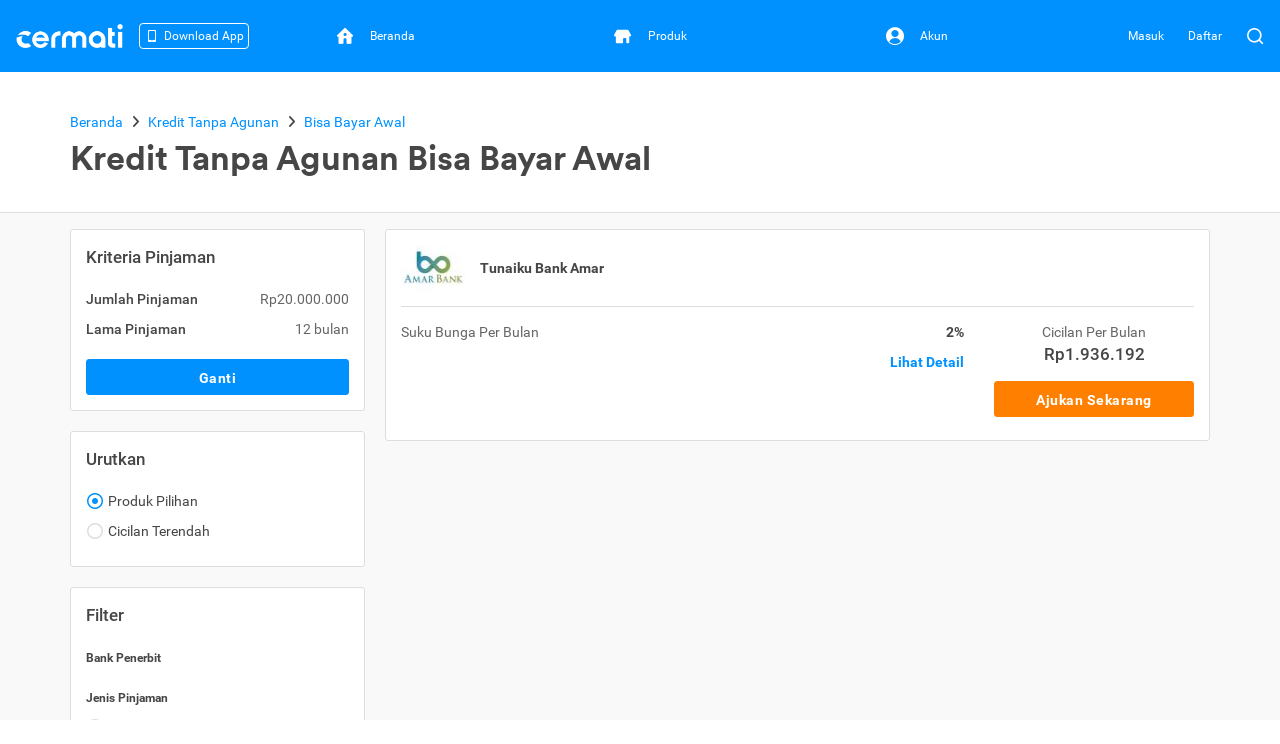

--- FILE ---
content_type: text/html; charset=utf-8
request_url: https://www.cermati.com/kredit-tanpa-agunan/t/bebas-early-payment-fee
body_size: 20759
content:
<!DOCTYPE html>
<html lang="id">
  <head>
    <link rel="preconnect" href="https://www.googletagmanager.com">
    <link rel="dns-prefetch" href="//www.googletagmanager.com">
    <link rel="dns-prefetch" href="//image.cermati.com">
    <link rel="manifest" href="/manifest.json">
    <link rel="manifest" href="/mo-engage-integration.json">
    <link rel="preconnect" href="https://static.cermati.com">
    <link rel="dns-prefetch" href="//static.cermati.com">

    <meta charset="utf-8">
    <meta http-equiv="Content-Language" content="id">
    <meta content="notranslate" name="google">
    <meta name="google-play-app" content="app-id=com.cermati.app">
    
        <meta name="viewport" content="width=device-width, initial-scale=1.0, maximum-scale=5, minimum-scale=1, user-scalable=1">
    
      <title>Pinjaman KTA Bisa Bayar Awal - KTA Bayar Awal Terbaik - Cermati.com</title>
      <meta name="title" content="Pinjaman KTA Bisa Bayar Awal - KTA Bayar Awal Terbaik - Cermati.com">
      <meta property="og:title" content="Pinjaman KTA Bisa Bayar Awal - KTA Bayar Awal Terbaik - Cermati.com">
      <meta name="twitter:title" content="Pinjaman KTA Bisa Bayar Awal - KTA Bayar Awal Terbaik - Cermati.com">
    
      <meta name="description" content="Cari pinjaman tanpa jaminan KTA Bisa Bayar Awal terbaik? Bandingkan KTA Terbaik dari bank-bank ternama di Indonesia. Suku Bunga Murah, Ajukan">
      <meta property="og:description" content="Cari pinjaman tanpa jaminan KTA Bisa Bayar Awal terbaik? Bandingkan KTA Terbaik dari bank-bank ternama di Indonesia. Suku Bunga Murah, Ajukan">
      <meta name="twitter:description" content="Cari pinjaman tanpa jaminan KTA Bisa Bayar Awal terbaik? Bandingkan KTA Terbaik dari bank-bank ternama di Indonesia. Suku Bunga Murah, Ajukan">
    
      <link rel="canonical" href="https://www.cermati.com/kredit-tanpa-agunan/t/bebas-early-payment-fee">
      <meta property="og:url" content="https://www.cermati.com/kredit-tanpa-agunan/t/bebas-early-payment-fee">
      <meta property="twitter:url" content="https://www.cermati.com/kredit-tanpa-agunan/t/bebas-early-payment-fee">
    
    
      <meta name="robots" content="all">
    
    <!-- Twitter Meta Tags -->
    <meta name="twitter:card" content="summary_large_image">
    <meta property="twitter:domain" content="cermati.com">
    
    
    
    
    
    <meta name="theme-color" content="#0091ff">
    <meta name="msapplication-navbutton-color" content="#0091ff">
    <meta name="apple-mobile-web-app-capable" content="yes">
    <meta name="apple-mobile-web-app-status-bar-style" content="black-translucent">
    
        <link rel="shortcut icon" href="https://static.cermati.com/static/favicon-new.ico" type="image/x-icon">
        <link rel="apple-touch-icon" sizes="57x57" href="https://static.cermati.com/static/apple-touch-icon-57x57.png">
        <link rel="apple-touch-icon" sizes="114x114" href="https://static.cermati.com/static/apple-touch-icon-114x114.png">
        <link rel="apple-touch-icon" sizes="72x72" href="https://static.cermati.com/static/apple-touch-icon-72x72.png">
        <link rel="apple-touch-icon" sizes="144x144" href="https://static.cermati.com/static/apple-touch-icon-144x144.png">
        <link rel="apple-touch-icon" sizes="60x60" href="https://static.cermati.com/static/apple-touch-icon-60x60.png">
        <link rel="apple-touch-icon" sizes="120x120" href="https://static.cermati.com/static/apple-touch-icon-120x120.png">
        <link rel="apple-touch-icon" sizes="76x76" href="https://static.cermati.com/static/apple-touch-icon-76x76.png">
        <link rel="apple-touch-icon" sizes="152x152" href="https://static.cermati.com/static/apple-touch-icon-152x152.png">
        <link rel="apple-touch-icon" sizes="180x180" href="https://static.cermati.com/static/apple-touch-icon-180x180.png">
        <link rel="icon" type="image/png" href="https://static.cermati.com/static/favicon-new-192x192.png" sizes="192x192">
        <link rel="icon" type="image/png" href="https://static.cermati.com/static/favicon-new-160x160.png" sizes="160x160">
        <link rel="icon" type="image/png" href="https://static.cermati.com/static/favicon-new-96x96.png" sizes="96x96">
        <link rel="icon" type="image/png" href="https://static.cermati.com/static/favicon-new-16x16.png" sizes="16x16">
        <link rel="icon" type="image/png" href="https://static.cermati.com/static/favicon-new-32x32.png" sizes="32x32">
        <meta name="msapplication-TileColor" content="#da532c">
        <meta name="msapplication-TileImage" content="https://static.cermati.com/static/mstile-144x144.png">
    
    
    <!--[if lt IE 9]>
      <script src="https://static.cermati.com/static/js/plugins/html5shiv/html5shiv.js" />
      <script src="https://static.cermati.com/static/js/plugins/respond/respond.js" />
    <![endif]-->
    
    <link rel="stylesheet" href="https://static.cermati.com/static/dist/styles/vendor/common/34a62655327eff4eb5c0e81606d9bb20e1cb9592-vendor.min.css">
    
    
      <link rel="stylesheet" href="https://static.cermati.com/static/dist/styles/market-place/8981a06341034db4e0b17d95a896ef411740d324-main.min.css">
    
    
    
      <script type="text/javascript">
        if (window.ReactNativeWebView) {
          window.document.title = "Kredit Tanpa Agunan Bisa Bayar Awal";
        }
      </script>
    
        <link rel="preload" as="script" href="https://static.cermati.com/static/dist/js/8ec6df06f4d04606890e.js">
        <link rel="preload" as="script" href="https://static.cermati.com/static/dist/js/43ee3d2f151c68eb7144.js">
        <link rel="preload" as="script" href="https://static.cermati.com/static/dist/js/1b1a43458892d09b54d0.js">
        <link rel="preload" as="script" href="https://static.cermati.com/static/dist/js/f0325caa2ef303ed39fe.js">
        <link rel="preload" as="script" href="https://static.cermati.com/static/dist/js/21120d68e593131204f0.js">
        <link rel="preload" as="script" href="https://static.cermati.com/static/dist/js/267f441fad0e26c7c579.js">
        <link rel="preload" as="script" href="https://static.cermati.com/static/dist/js/284d79c00ba46810d622.js">
        <link rel="preload" as="script" href="https://static.cermati.com/static/dist/js/847472d58c7744ef6f93.js">
        <link rel="preload" as="script" href="https://static.cermati.com/static/dist/js/3ac1c143f2e184a3b338.js">
        <link rel="preload" as="script" href="https://static.cermati.com/static/dist/js/3f96f654fc304d52ee8e.js">
        <link rel="preload" as="script" href="https://static.cermati.com/static/dist/js/0033036dcc904ae5d61b.js">
        <link rel="preload" as="script" href="https://static.cermati.com/static/dist/js/e2d091e1d029bac07583.js">
        <link rel="preload" as="script" href="https://static.cermati.com/static/dist/js/5cb366e217b844f03aa2.js">
        <link rel="preload" as="script" href="https://static.cermati.com/static/dist/js/30eb7bb43d85048cf61b.js">
        <link rel="preload" as="script" href="https://static.cermati.com/static/dist/js/5f1511187f0e67544053.js">
        <link rel="preload" as="script" href="https://static.cermati.com/static/dist/js/1c3836f14065c812208a.js">
        <link rel="preload" as="script" href="https://static.cermati.com/static/dist/js/145af7a4b0d12579bed8.js">
        <link rel="preload" as="script" href="https://static.cermati.com/static/dist/js/35f3c14f0d57e10090be.js">
        <link rel="preload" as="script" href="https://static.cermati.com/static/dist/js/e75734107a0939bb18b0.js">
        <link rel="preload" as="script" href="https://static.cermati.com/static/dist/js/6b76b625d693f707819e.js">
  </head>
  <body class="       ">
      <script type="text/javascript">
    
        window.dataLayer = window.dataLayer || [];
        var commonDataLayer = {"sessionId":"OeqTGEpVxhrkPR5QAkJ41aAp_SM_Vkcq","isMobileApp":false,"device":{"category":"d"}};
    
        if (Object.keys(commonDataLayer).length) {
          // Common tag layer is a tag layer that is set for common use across all pages,
          // e.g. tracking user
          window.dataLayer.push(commonDataLayer);
        }
    
        window.dataLayer.push({"productIds":["561cc5cf37079bc3e8be6f10"],"productNames":["Tunaiku Bank Amar"],"pageType":"listingpage","productType":"Pinjaman Kredit Tanpa Agunan"});
      </script>
    
      <script>
        const tagManagerCallback = () => {
          (function (w, d, s, l, i) {
            w[l] = w[l] || [];
            w[l].push({
              'gtm.start': new Date().getTime(), event: 'gtm.js'
            });
            var f = d.getElementsByTagName(s)[0],
              j = d.createElement(s), dl = l != 'dataLayer' ? '&l=' + l : '';
            j.defer = true;
            j.src = '//www.googletagmanager.com/gtm.js?id=' + i + dl;
            f.parentNode.insertBefore(j, f);
          })(window, document, 'script', 'dataLayer', 'GTM-WWQVMH');
        };
    
        if ('requestIdleCallback' in window) {
          window.requestIdleCallback(tagManagerCallback);
        } else {
          tagManagerCallback();
        }
      </script>
    
      <script type="application/ld+json">
      {
        "@context": "http://schema.org",
        "@type": "WebSite",
        "name": "Cermati.com",
        "url": "https://www.cermati.com/",
        "potentialAction": {
          "@type": "SearchAction",
          "target": "https://www.cermati.com/cari?term={search_term_string}",
          "query-input": "required name=search_term_string"
        },
        "about" : {
          "@type" : "Organization",
          "name": "Cermati.com",
          "logo": "https://static.cermati.com/favicon-new-192x192.png",
          "contactPoint" : {
            "@type" : "ContactPoint",
            "telephone": "+62-21-2256-1888",
            "contactType": "customer service"
          },
          "sameAs" : [
            "https://www.facebook.com/cermati/",
            "https://www.instagram.com/cermati",
            "https://linkedin.com/company/cermati",
            "https://twitter.com/cermati_ID"
          ],
          "url": "https://www.cermati.com/"
        }
      }
      </script>
      <noscript>
        <iframe src="//www.googletagmanager.com/ns.html?id=GTM-WWQVMH" height="0" width="0" style="display:none;visibility:hidden"></iframe>
      </noscript>


    <div class="content-body ">
        <header id="header" class="header header--desktop"> <!-- Header Desktop -->
          <div class="header__content">
            <!-- Logo and SuggestToApp -->
            <div class="header__branding">
              <a href="/">
                
          <picture width="107" height="24" class="defer-img">
            <source type="image/webp" srcset="https://static.cermati.com/static/dist/images/transparent-img.png" data-src="https://static.cermati.com/static/dist/images/logo/cermati-logo-white.webp">
            <img src="https://static.cermati.com/static/dist/images/transparent-img.png" alt="loader" width="107" height="24" data-src="https://static.cermati.com/static/dist/images/logo/cermati-logo-white.png" data-alt="Cermati">
          </picture>
        
              </a>
        
                <div id="download-app-entry-point" class="download-app visible-lg">
                  <button class="download-app__entry-point btn-track" data-button-name="download-app-banner-listingpage-Pinjaman Kredit Tanpa Agunan">
                    <img alt="Download Cermati on Play Store &amp; App Store" src="https://static.cermati.com/static/dist/images/icon/smartphone.svg">
                    <span class="download-app__label">
                      Download App
                    </span>
                  </button>
        
                  <!-- Download App Popup -->
                  <div id="download-app-popup" class="download-app__content">
                    
          <picture class="download-app__content-close defer-img" width="12">
            <source type="image/webp" srcset="https://static.cermati.com/static/dist/images/transparent-img.png" data-src="https://static.cermati.com/static/dist/images/icon/cross.webp">
            <img alt="loader" id="close-download-app" src="https://static.cermati.com/static/dist/images/transparent-img.png" width="12" data-src="https://static.cermati.com/static/dist/images/icon/cross.png" data-alt="Close">
          </picture>
        
        
                    <div class="text-sub-header text-center">
                      Ajukan pinjaman dan beli-bayar lebih lancar dari app!
                    </div>
        
                    <img alt="Download Cermati on Play Store &amp; App Store" class="download-app__content-qrcode" src="https://static.cermati.com/static/dist/images/stickybanner_qr_code.svg" height="112" width="112">
        
                    <div class="d-flex flex-justify-space-between margin-top-16">
                      <a class="btn-track" data-button-name="download-store-banner-listingpage-Pinjaman Kredit Tanpa Agunan" data-item="Apps Store" href="https://cermati.onelink.me/2tzR?af_web_dp=https://apps.apple.com/US/app/id1591362029&amp;af_xp=custom&amp;pid=sticky_banner&amp;c=Download%20Cermati%20App%20-%20Sticky%20Banner&amp;af_dp=https%3A%2F%2Fwww.cermati.com%2Fapp&amp;deep_link_value=https://www.cermati.com/kredit-tanpa-agunan/t/bebas-early-payment-fee" rel="noopener noreferrer" target="_blank">
                        
          <picture width="93" height="31" class="defer-img">
            <source type="image/webp" srcset="https://static.cermati.com/static/dist/images/transparent-img.png" data-src="https://static.cermati.com/static/dist/images/badge/apple-store-badge-en.webp">
            <img alt="loader" src="https://static.cermati.com/static/dist/images/transparent-img.png" width="93" height="31" data-src="https://static.cermati.com/static/dist/images/badge/apple-store-badge-en.png" data-alt="Download on Apple App Store">
          </picture>
        
                      </a>
        
                      <a aria-label="{t(&apos;footer:store.playStoreLabel&apos;)}" class="btn-track" data-button-name="download-store-banner-listingpage-Pinjaman Kredit Tanpa Agunan" data-item="Play Store" href="https://cermati.onelink.me/2tzR?af_web_dp=https://play.google.com/store/apps/details?id=com.cermati.app&amp;af_xp=custom&amp;pid=sticky_banner&amp;c=Download%20Cermati%20App%20-%20Sticky%20Banner&amp;af_dp=https%3A%2F%2Fwww.cermati.com%2Fapp&amp;deep_link_value=https://www.cermati.com/kredit-tanpa-agunan/t/bebas-early-payment-fee" rel="noopener noreferrer" target="_blank">
                        
          <picture width="104" height="31" class="defer-img">
            <source type="image/webp" srcset="https://static.cermati.com/static/dist/images/transparent-img.png" data-src="https://static.cermati.com/static/dist/images/badge/google-play-badge-en.webp">
            <img alt="loader" src="https://static.cermati.com/static/dist/images/transparent-img.png" width="104" height="31" data-src="https://static.cermati.com/static/dist/images/badge/google-play-badge-en.png" data-alt="Get it on Google Play">
          </picture>
        
                      </a>
                    </div>
                  </div>
                  <!-- End of Download App Popup -->
                </div>
            </div>
            <!-- End of Logo and SuggestToApp -->
        
            <!-- Main Navigation Menu -->
            <div class="header__navigation">
              <div class="header__nav"> <!-- Top Navbar for larger screens -->
                  <a href="https://www.cermati.com/app/" data-button-name="home-navbar">
                    <div class="header__nav-item " id="top-beranda-logo">
                      <div class="header__nav-item-icon">
                        <i class="ce-house"></i>
                      </div>
                      <div class="header__nav-item-title">Beranda</div>
                    </div>
                  </a>
                  <a href="https://www.cermati.com/app/products" data-button-name="product-navbar">
                    <div class="header__nav-item " id="top-produk-logo">
                      <div class="header__nav-item-icon">
                        <i class="ce-ruko"></i>
                      </div>
                      <div class="header__nav-item-title">Produk</div>
                    </div>
                  </a>
                  <a href="https://www.cermati.com/app/me" data-button-name="account-navbar">
                    <div class="header__nav-item " id="top-akun-logo">
                      <div class="header__nav-item-icon">
                        <i class="ce-user-circle"></i>
                      </div>
                      <div class="header__nav-item-title">Akun</div>
                    </div>
                  </a>
              </div>
            </div>
            <!-- End Of Main Navigation Menu -->
        
            <!-- Right-side Menu -->
            <div class="header__actions">
                <!-- Not Logged In Menu -->
                    <a href="https://www.cermati.com/app/signin?target=%2Fkredit-tanpa-agunan%2Ft%2Fbebas-early-payment-fee" class="header__link text visible-lg">
                      Masuk
                    </a>
                    <a href="https://www.cermati.com/app/gabung?target=%2Fkredit-tanpa-agunan%2Ft%2Fbebas-early-payment-fee" class="header__link text visible-lg">
                      Daftar
                    </a>
                    <a href="https://www.cermati.com/app/signin?target=%2Fkredit-tanpa-agunan%2Ft%2Fbebas-early-payment-fee" class="header__link icon hidden-lg">
                      <div class="header__button">
                        <i class="ce-login"></i>
                      </div>
                    </a>
                <!-- End Of Not Logged In Menu -->
        
              <!-- Search CTA -->
              <div id="search-cta" class="header__search-button">
                <i class="ce-magnifying-glass"></i>
              </div>
              
              <!-- Search Box Expanded -->
              <div id="search-box" class="search">
                <form action="/cari" id="search-form" class="search__form" target="_top">
                  <button id="search-submit-btn" class="search__button" aria-label="Search" type="submit">
                    <i class="ce-magnifying-glass"></i>
                  </button>
              
                  <input required="required" type="text" name="term" id="search-input" class="search__input form-control" value="" maxlength="100" placeholder="Cari di Cermati.com">
              
                  <button id="search-close-btn" class="search__button" aria-label="Close" name="reset" type="reset">
                    <i class="ce-cross"></i>
                  </button>
                </form>
              </div>    </div> <!-- End of Header Actions -->
          </div> <!-- End of Header Content -->
        </header> <!-- End of Header Desktop -->
        

      <div id="body" class="loans-page-list">

              <div class="nui-breadcrumb ">
                <div class="container">
                  <ul class="nui-breadcrumb-list hidden-xs" itemscope="" itemtype="http://schema.org/BreadcrumbList">
                      <li itemprop="itemListElement" itemscope="" itemtype="http://schema.org/ListItem">
                        <a href="/" itemprop="item">
                        <span itemprop="name">Beranda</span>
                        </a>
                        <meta itemprop="position" content="1">
                      </li>
                      <li itemprop="itemListElement" itemscope="" itemtype="http://schema.org/ListItem">
                        <a href="/kredit-tanpa-agunan" itemprop="item">
                        <span itemprop="name">Kredit Tanpa Agunan</span>
                        </a>
                        <meta itemprop="position" content="2">
                      </li>
                      <li itemprop="itemListElement" itemscope="" itemtype="http://schema.org/ListItem">
                        <a href="/kredit-tanpa-agunan/t/bebas-early-payment-fee" itemprop="item">
                        <span itemprop="name">Bisa Bayar Awal</span>
                        </a>
                        <meta itemprop="position" content="3">
                      </li>
                  </ul>
            
                  <h1 class="nui-breadcrumb-title">
                      Kredit Tanpa Agunan Bisa Bayar Awal
                  </h1>
            
                </div>
              </div>

        <div id="mobile-criteria-wrapper" class="wrapper visible-xs visible-sm">
  <div class="container mobile-criteria-holder">
    <div class="text-headline page-title ">
        Kredit Tanpa Agunan Bisa Bayar Awal
    </div>

    <div class="nui-filter-box">
      <div class="nui-filter-body js-m-criteria-info">
        <div class="new-filter-info">
          <div class="filter-label">
            <span class="text-bold">Pinjaman</span> Rp20.000.000
            (12 bulan)
          </div>
          <div class="filter-toggle js-m-change-criteria">Ganti</div>
        </div>
      </div>

      <div class="nui-filter-body hidden js-m-criteria-form">
        <form id="m-loan-amount-tenure-filter" class="js-mobile-filter-form">
          <div class="form-group">
            <label for="mAmount">Jumlah Pinjaman</label>
            <div class="input-group">
              <span class="input-group-addon">Rp</span>
              <input type="tel" name="amount" id="mAmount" value="20000000" class="form-control">
            </div>
          </div>

          <div class="form-group">
            <label for="mTenure">Lama Pinjaman</label>
            <div class="new-select-icon">
              <select name="tenure" id="mTenure" class="search-select form-control" required>
                  <option value="6">
                    6 bulan
                  </option>
                  <option value="3">
                    3 bulan
                  </option>
                  <option value="9">
                    9 bulan
                  </option>
                  <option value="12" selected>
                    12 bulan
                  </option>
                  <option value="15">
                    15 bulan
                  </option>
                  <option value="18">
                    18 bulan
                  </option>
              </select>
            </div>
          </div>

          <div class="row">
            <div class="col-xs-6">
              <button type="reset" class="btn btn-secondary btn-full js-m-close-criteria-form">
                Batal
              </button>
            </div>
            <div class="col-xs-6">
              <button type="submit" class="btn btn-full">
                Ganti
              </button>
            </div>
          </div>
        </form>
      </div>
    </div>
  </div>
</div>
<div class="wrapper secondary bordered">
  <div class="container content">

    <div class="row">
      <div class="new-listing-side-panel visible-md visible-lg">
        <div class="nui-filter-box margin-bottom-20 js-criteria-holder">
          <div class="nui-filter-body js-criteria-info">
            <div class="nui-text-focus margin-bottom-20">Kriteria Pinjaman</div>
            <div class="row margin-bottom-10">
              <div class="col-xs-7">
                <label class="no-margin">Jumlah Pinjaman</label>
              </div>
              <div class="col-xs-5 text-right">Rp20.000.000</div>
            </div>
            <div class="row margin-bottom-20">
              <div class="col-xs-7">
                <label class="no-margin">Lama Pinjaman</label>
              </div>
              <div class="col-xs-5 text-right">12 bulan</div>
            </div>
            <button class="btn btn-full js-change-criteria">
              Ganti
            </button>
          </div>
        
          <div class="nui-filter-body hidden js-criteria-form">
            <div class="nui-text-focus margin-bottom-20">Kriteria Pinjaman</div>
            <form id="loan-amount-tenure-filter" class="js-filter-form">
              <div class="form-group">
                <label for="amount">Jumlah Pinjaman</label>
                <div class="input-group">
                  <span class="input-group-addon">Rp</span>
                  <input type="tel" name="amount" id="amount" value="20000000" class="form-control">
                </div>
              </div>
        
              <div class="form-group">
                <label for="tenure">Lama Pinjaman</label>
                <div class="new-select-icon">
                  <select name="tenure" id="tenure" class="search-select form-control" required>
                      <option value="6">
                        6 bulan
                      </option>
                      <option value="3">
                        3 bulan
                      </option>
                      <option value="9">
                        9 bulan
                      </option>
                      <option value="12" selected>
                        12 bulan
                      </option>
                      <option value="15">
                        15 bulan
                      </option>
                      <option value="18">
                        18 bulan
                      </option>
                  </select>
                </div>
              </div>
        
              <div class="row">
                <div class="col-xs-6">
                  <button type="reset" class="btn btn-secondary btn-full js-close-criteria-form">
                    Batal
                  </button>
                </div>
                <div class="col-xs-6">
                  <button type="submit" class="btn btn-full">
                    Ganti
                  </button>
                </div>
              </div>
            </form>
          </div>
        </div>
        
        <div class="nui-filter-box margin-bottom-20">
          <div class="nui-filter-body">
            <div class="nui-text-focus margin-bottom-20">Urutkan</div>
            <form id="sort-type-filter" class="js-filter-form">
                <label class="radio-kit padding-left-0">
                  <input type="radio" name="sortType" value="overallRating" class="js-onchange-submit" checked="checked">
                  <span>Produk Pilihan</span>
                </label>
                <label class="radio-kit padding-left-0">
                  <input type="radio" name="sortType" value="asc" class="js-onchange-submit">
                  <span>Cicilan Terendah</span>
                </label>
        
              <input type="hidden" name="sort" value="-overallRating rateTable.interestRate">
              <input type="hidden" name="order" value="asc">
            </form>
          </div>
        </div>
        
        <div class="nui-filter-box">
          <div class="nui-filter-body">
            <div class="nui-text-focus margin-bottom-20">Filter</div>
            <div class="margin-bottom-20">
              <form id="personal-loan-issuer-filter" class="js-filter-form">
                <label class="small-label">Bank Penerbit</label>
              </form>
            </div>
        
            <form id="personal-loan-type-filter" class="js-filter-form">
              <label class="small-label">Jenis Pinjaman</label>
                <label class="radio-kit padding-left-0">
                  <input type="radio" name="type" value="semua" class="js-onchange-submit">
                  <span>Semua</span>
                </label>
                <label class="radio-kit padding-left-0">
                  <input type="radio" name="type" value="dana-cepat" class="js-onchange-submit">
                  <span>Dana Cepat</span>
                </label>
                <label class="radio-kit padding-left-0">
                  <input type="radio" name="type" value="tenor-panjang" class="js-onchange-submit">
                  <span>Tenor Panjang</span>
                </label>
                <label class="radio-kit padding-left-0">
                  <input type="radio" name="type" value="bebas-early-payment-fee" class="js-onchange-submit" checked="checked">
                  <span>Bisa Bayar Awal</span>
                </label>
                <label class="radio-kit padding-left-0">
                  <input type="radio" name="type" value="kta-payroll" class="js-onchange-submit">
                  <span>KTA Payroll</span>
                </label>
                <label class="radio-kit padding-left-0">
                  <input type="radio" name="type" value="tanpa-kartu-kredit" class="js-onchange-submit">
                  <span>Tanpa Kartu Kredit</span>
                </label>
                <label class="radio-kit padding-left-0">
                  <input type="radio" name="type" value="pinjaman-kilat" class="js-onchange-submit">
                  <span>Pinjaman Kilat</span>
                </label>
            </form>
        
            <button id="personal-loan-submit-filter" class="btn btn-action btn-full text-bold" type="button">
              Tampilkan
            </button>
          </div>
        </div>      </div>

      <div class="new-listing-main-panel">
          <div id="details" data-amount="20000000" data-tenure="12" data-minimum-amount="2000000" data-maximum-amount="20000000" data-amount-step="1000000" data-minimum-tenure="6" data-maximum-tenure="20" data-tenure-step="3" data-total="1">
          </div>
        
          <div id="listing" class="new-cards-listing">
              <div class="listing-items new-card has-tag-layer" data-product-id="561cc5cf37079bc3e8be6f10" data-product-name="Tunaiku Bank Amar">
            
            
                <div class="new-card-header">
                  <div class="product-image">
                    <a href="/kredit-tanpa-agunan/tunaiku-bank-amar?amount=20000000&amp;tenure=12&amp;rateTableGroup=default-group" class="btn-track" data-button-name="more-info-personal-loan-list-page" data-item="Tunaiku Bank Amar">
                        
          <picture class="img-responsive defer-img" width="69" height="46">
            <source type="image/webp" srcset="https://static.cermati.com/static/dist/images/transparent-img.png" data-src="https://image.cermati.com/c_pad,h_46,w_69/yn3c9gk2m4ydw6xzhhem?_a=BAMAK+hK0.webp">
            <img src="https://static.cermati.com/static/dist/images/transparent-img.png" alt="loader" width="69" height="46" data-src="https://image.cermati.com/c_pad,h_46,w_69/yn3c9gk2m4ydw6xzhhem?_a=BAMAK+hK0" data-alt="Kredit Tanpa Agunan Tunaiku Bank Amar">
          </picture>
        
                    </a>
                  </div>
            
                  <h2 class="product-name">
                    <a href="/kredit-tanpa-agunan/tunaiku-bank-amar?amount=20000000&amp;tenure=12&amp;rateTableGroup=default-group" class="btn-track" data-button-name="item-title-personal-loan-list-page" data-item="Tunaiku Bank Amar">
                      Tunaiku Bank Amar
                    </a>
                  </h2>
            
                  <div itemscope="" itemtype="https://schema.org/FinancialProduct">
                    <meta itemprop="name" content="Tunaiku Bank Amar">
                    <meta itemprop="image" content="https://image.cermati.com/c_pad,h_46,w_69/yn3c9gk2m4ydw6xzhhem?_a=BAMAK+hK0">
                    <meta itemprop="description" content="Dapatkan dana tunai dengan cepat dan syarat mudah melalui Tunaiku Bank Amar. Ajukan sekarang dan penuhi apapun kebutuhan Anda.">
                    <div itemprop="offers" itemscope="" itemtype="https://schema.org/Offer">
                      <meta itemprop="priceCurrency" content="IDR">
                      <meta itemprop="price" content="1936191.9324590284">
                    </div>
                  </div>
            
                </div>
            
                <div class="new-card-content">
                  <div class="content-main-info">
                    Cicilan Per Bulan
                    <div class="nui-text-focus">Rp1.936.192</div>
                  </div>
            
                  <div class="content-details">
                    <div class="row margin-bottom-10">
                      <div class="col-xs-8">Suku Bunga Per Bulan</div>
                      <div class="col-xs-4                                                                                                                                                                                                                                                                                                                                                                                                                                                                                                                                                                                                                                                                                                                                                                                                                                                                                                                                                                                                                                                                                                                                                                                                 text-bold text-color-base-dark text-right">
            
                          2%
                      </div>
                    </div>
            
                    <div class="detail-link">
                      <a href="/kredit-tanpa-agunan/tunaiku-bank-amar?amount=20000000&amp;tenure=12&amp;rateTableGroup=default-group" class="text-bold btn-track" data-button-name="more-info-personal-loan-list-page" data-item="Tunaiku Bank Amar">
                        Lihat Detail
                      </a>
                    </div>
                  </div>
            
                  <div class="content-actions">
                      <a href="/kredit-tanpa-agunan/tunaiku-bank-amar/uji?amount=20000000&amp;tenure=12&amp;rateTableGroup=default-group" class="btn btn-action btn-full btn-track" data-button-name="apply-personal-loan-list-page" data-item="Tunaiku Bank Amar">
                        Ajukan Sekarang
                      </a>
            
                    <a href="/kredit-tanpa-agunan/tunaiku-bank-amar?amount=20000000&amp;tenure=12&amp;rateTableGroup=default-group" class="text-bold text-center btn-track visible-xs margin-top-20" data-button-name="more-info-personal-loan-list-page" data-item="Tunaiku Bank Amar">
                      Lihat Detail
                    </a>
                  </div>
                </div>
              </div>
          </div>
        
      </div>
    </div>

      <div id="page-content" class="post-content margin-top-40 margin-bottom-40">
        <h2 class="text-header">Tentang Kredit Tanpa Agunan (KTA) Bisa Bayar Awal</h2>
<div itemtype="http://schema.org/FAQPage" itemscope="" class="accordion-holder" id="accordion-parent">
<div itemtype="http://schema.org/Question" itemscope="" itemprop="mainEntity" class="accordion-panel panel">
<div itemprop="name" class="accordion-header collapsed" id="pengertian-header" data-target="#pengertian-body" data-toggle="collapse" data-parent="#accordion-parent"><!--Header Text-->Apa Itu KTA Bisa Bayar Awal? <!--End of Header Text--><em class="toggle-icon fa fa-chevron-down">&#xA0;</em> <em class="toggle-icon fa fa-chevron-up">&#xA0;</em></div>
<div itemtype="http://schema.org/Answer" itemscope="" itemprop="acceptedAnswer" class="accordion-collapse collapse" id="pengertian-body">
<div itemprop="text" class="accordion-body"><!--Content Text-->
<p>KTA bebas bayar awal (<em>free early payment fee loan</em>) adalah sebuah jenis produk pinjaman KTA di mana bila nasabah ingin melakukan pelunasan pinjaman lebih cepat (kurang dari tenor yang disepakati), maka nasabah tersebut tidak akan dikenakan biaya penalti. Dalam produk <a href="https://play.google.com/store/apps/details?id=com.cermati.app" target="_blank">KTA online</a> lain bila seorang nasabah yang masih memasuki masa cicilan KTA dan melakukan pelunasan lebih cepat akan dikenakan biaya tambahan yang cukup besar karena melakukan pelunasan lebih awal. Pada produk KTA bebas bayar awal ini tidak akan dikenakan denda sehingga bila Anda melunasi hutang Anda dengan lebih cepat tentunya akan lebih menguntukan karena hutang Anda bisa cepat terselesaikan. <br> <br> Pelunasan yang dipercepat ini akan sangat berpengaruh terhadap kemampuan bayar kreditur. Sehingga, bila Anda memang berencana untuk meminjam dana untuk kebutuhan bisnis atau usaha, jenis KTA ini sangat tepat untuk Anda yang mampu melakukan pengembalian <a href="https://www.cermati.com/pinjaman" target="_blank">pinjaman online</a> sesuai dengan waktu yang lebih capat tanpa dikenakan denda atau penalti.</p>
<!--End of Content Text--></div>
</div>
</div>
<div itemtype="http://schema.org/Question" itemscope="" itemprop="mainEntity" class="accordion-panel panel">
<div itemprop="name" class="accordion-header collapsed" id="earlypayment-header" data-target="#earlypayment-body" data-toggle="collapse" data-parent="#accordion-parent"><!--Header Text-->Apa yang Dimaksud dengan <em>Free Early Payment Fee</em>? <!--End of Header Text--><em class="toggle-icon fa fa-chevron-down">&#xA0;</em> <em class="toggle-icon fa fa-chevron-up">&#xA0;</em></div>
<div itemtype="http://schema.org/Answer" itemscope="" itemprop="acceptedAnswer" class="accordion-collapse collapse" id="earlypayment-body">
<div itemprop="text" class="accordion-body"><!--Content Text-->
<p><em>Early Payment Fee</em> adalah sebuah biaya atau denda yang harus dibayarkan kepada bank bila nasabah yang sedang dalam masa cicilan KTA melakukan pelunasan atau membayar lebih awal dari total pinjaman KTA yang sedang berjalan. Pada umumnya ketentuan biaya penalti ini bisa mencapai 5-6% dari sisa pembayaran KTA Anda. Semakin cepat Anda membayar hutang pinjaman Anda maka biaya penalti yang dikenakan juga akan semakin besar.</p>
<!--End of Content Text--></div>
</div>
</div>
<div itemtype="http://schema.org/Question" itemscope="" itemprop="mainEntity" class="accordion-panel panel">
<div itemprop="name" class="accordion-header collapsed" id="keuntungan-header" data-target="#keuntungan-body" data-toggle="collapse" data-parent="#accordion-parent"><!--Header Text-->Keuntungan Mengajukan KTA Bisa Bayar Awal <!--End of Header Text--><em class="toggle-icon fa fa-chevron-down">&#xA0;</em> <em class="toggle-icon fa fa-chevron-up">&#xA0;</em></div>
<div itemtype="http://schema.org/Answer" itemscope="" itemprop="acceptedAnswer" class="accordion-collapse collapse" id="keuntungan-body">
<div itemprop="text" class="accordion-body"><!--Content Text-->
<p>Cermati.com memberikan berbagai macam produk KTA bisa bayar awal untuk para pemohon kredit yang dapat diajukan secara online. Beberapa keuntungan mengajukan KTA bisa bayar awal di Cermati.com antara lain adalah:</p>
<ul>
<li>Mendapatkan dana pinjaman dengan jumlah yang besar.</li>
<li>Bebas biaya penalti (<em>free early payment fee</em>).</li>
<li>Jangka waktu pelunasan fleksibel (3-5 tahun).</li>
<li>Suku bunga pinjaman yang kompetitif.</li>
<li>Persyaratan pengajuan yang mudah dan proses pengajuan secara online yang cepat.</li>
<li>Biaya tambahan yang tidak memberatkan pemohon kredit.</li>
</ul>
<!--End of Content Text--></div>
</div>
</div>
<div itemtype="http://schema.org/Question" itemscope="" itemprop="mainEntity" class="accordion-panel panel">
<div itemprop="name" class="accordion-header collapsed" id="keamanan-header" data-target="#keamanan-body" data-toggle="collapse" data-parent="#accordion-parent"><!--Header Text--> Apakah Layanan Pengajuan KTA Bisa Bayar Awal di Cermati Aman? <!--End of Header Text--><em class="toggle-icon fa fa-chevron-down">&#xA0;</em> <em class="toggle-icon fa fa-chevron-up">&#xA0;</em></div>
<div itemtype="http://schema.org/Answer" itemscope="" itemprop="acceptedAnswer" class="accordion-collapse collapse" id="keamanan-body">
<div itemprop="text" class="accordion-body"><!--Content Text-->
<p>Cermati.com berkomitmen untuk melindungi dan merahasiakan data pribadi Anda. Seluruh data atau informasi yang Anda masukkan selama proses pengajuan dilindungi menggunakan teknologi enkripsi dan keamanan termutakhir sehingga terlindungi dengan baik.</p>
<p>Agar keamanan data pribadi Anda tetap selalu terjaga, berikut beberapa tips dan hal yang perlu diperhatikan:</p>
<ul>
<li><strong>Jangan Sembarangan Memberikan Informasi Pribadi</strong><br> Jangan pernah sembarangan memberikan informasi pribadi kepada siapapun di luar situs Cermati. Data pribadi yang dimaksud antara lain adalah informasi pribadi, sandi (<em>password</em>), KTP, Foto Selfie, NPWP, dll.</li>
<li><strong>Jaga Kerahasiaan Kode OTP</strong><br> Jangan memberikan kode OTP yang masuk melalui SMS / e-mail kepada siapapun termasuk pihak-pihak yang mengatasnamakan diri sebagai Cermati.</li>
<li><strong>Jangan Berkomentar Sembarangan</strong><br> Jangan pernah mempublikasikan data pribadi Anda di kolom komentar media sosial manapun agar tetap aman.</li>
<li><strong>Waspada Terhadap Akun Media Sosial Palsu</strong><br> Hati-hati terhadap segala informasi yang diberikan oleh akun palsu yang mengatasnamakan diri sebagai Cermati. Berikut akun media sosial cermati yang terverifikasi:
<ul>
<li>Instagram Resmi Cermati (<a href="https://www.instagram.com/cermati/" target="_blank" rel="nofollow noopener noreferrer">@cermati</a>)</li>
<li>Facebook Resmi Cermati (<a href="https://www.facebook.com/cermati/" target="_blank" rel="nofollow noopener noreferrer">@Cermati</a>)</li>
</ul>
</li>
<li><strong>Gunakan Aplikasi Resmi Cermati di Play Store</strong><br> Unduh <a href="https://play.google.com/store/apps/details?id=com.cermati.app" target="_blank" rel="nofollow noopener noreferrer">aplikasi resmi Cermati</a> melalui Play Store. Hindari mengunduh aplikasi Cermati dari website atau link lain selain dari Google Play Store.</li>
<li><strong>Waspada Terhadap Link Mencurigakan</strong><br> Website resmi Cermati hanya bisa diakses pada domain <a href="https://www.cermati.com/" target="_blank" rel="nofollow noopener noreferrer">https://www.cermati.com/</a>. Mohon hati-hati apabila Anda menerima pesan atau informasi dari seseorang untuk mengakses/mengklik link tertentu di luar website atau akun media sosial resmi Cermati.</li>
<li><strong>Perhatikan Alamat E-mail Resmi Cermati</strong><br> Penyampaian informasi promo, pengajuan, dan informasi lainnya via e-mail hanya dilakukan lewat alamat e-mail resmi Cermati berikut ini:
<ul>
<li>@cermati.com</li>
<li>@newsletter.cermati.com</li>
<li>@info.cermati.com</li>
</ul>
Abaikan apabila menerima e-mail lain dengan alamat berbeda yang mengatasnamakan diri sebagai pihak Cermati.</li>
<li><strong>Selalu Perbarui Sandi Akun Cermati Anda</strong><br> Supaya akun tetap aman, perbarui sandi akun Cermati Anda setiap 3 bulan sekali. Pembaruan sandi bisa dilakukan melalui menu akun saya dan pilih ganti kata sandi. Apabila lalai atau merasa akun Anda tidak aman, segera lakukan pergantian sandi akun Cermati Anda supaya akun tetap aman.</li>
</ul>
<!--End of Content Text--></div>
</div>
</div>
<div itemtype="http://schema.org/Question" itemscope="" itemprop="mainEntity" class="accordion-panel panel">
<div itemprop="name" class="accordion-header collapsed" id="pembiayaan-header" data-target="#pembiayaan-body" data-toggle="collapse" data-parent="#accordion-parent"><!--Header Text-->Berikut Pembiayaan yang Tepat untuk KTA Bisa Bayar Awal <!--End of Header Text--><em class="toggle-icon fa fa-chevron-down">&#xA0;</em> <em class="toggle-icon fa fa-chevron-up">&#xA0;</em></div>
<div itemtype="http://schema.org/Answer" itemscope="" itemprop="acceptedAnswer" class="accordion-collapse collapse" id="pembiayaan-body">
<div itemprop="text" class="accordion-body"><!--Content Text-->
<p>KTA jenis ini bisa digunakan dalam berbagai jenis pembiayaan seperti:</p>
<ul>
<li>Biaya Renovasi Rumah.</li>
<li>Biaya Pernikahan.</li>
<li>Biaya Pendidikan Keluarga.</li>
<li>Biaya Pengobatan.</li>
<li>Pelunasan/Penutupan Credit Card.</li>
<li>Biaya Modal Usaha/Bisnis.</li>
<li>Kebutuhan finansial lainnya.</li>
</ul>
<!--End of Content Text--></div>
</div>
</div>
<div itemtype="http://schema.org/Question" itemscope="" itemprop="mainEntity" class="accordion-panel panel">
<div itemprop="name" class="accordion-header collapsed" id="produk-header" data-target="#produk-body" data-toggle="collapse" data-parent="#accordion-parent"><!--Header Text-->Bank yang Menyediakan Produk KTA Bisa Bayar Awal di Cermati.com <!--End of Header Text--><em class="toggle-icon fa fa-chevron-down">&#xA0;</em> <em class="toggle-icon fa fa-chevron-up">&#xA0;</em></div>
<div itemtype="http://schema.org/Answer" itemscope="" itemprop="acceptedAnswer" class="accordion-collapse collapse" id="produk-body">
<div itemprop="text" class="accordion-body"><!--Content Text-->
<div class="table-holder">
<table>
<thead>
<tr><th width="203">Nama Bank</th><th width="203">Produk KTA Bisa Bayar Awal</th></tr>
</thead>
<tbody>
<tr>
<td width="203"><a href="https://www.cermati.com/daftar/kta-anz" target="_blank">ANZ</a></td>
<td width="203"><a href="https://www.cermati.com/kredit-tanpa-agunan/anz-moneyline" target="_blank" data-button-name="item-title-personal-loan-list-page" data-item="ANZ MoneyLine">ANZ MoneyLine</a></td>
</tr>
<tr>
<td rowspan="3" width="203"><a href="https://www.cermati.com/daftar/kta-bank-bnp" target="_blank">BNP</a></td>
<td width="203"><a href="https://www.cermati.com/kredit-tanpa-agunan/bank-bnp-kta-general" target="_blank">Bank BNP KTA General&#xA0;</a></td>
</tr>
<tr>
<td width="203"><a href="https://www.cermati.com/kredit-tanpa-agunan/bank-bnp-kta-payroll" target="_blank">Bank BNP KTA Payroll</a></td>
</tr>
<tr>
<td width="203"><a href="https://www.cermati.com/kredit-tanpa-agunan/bank-bnp-kta-scheme-khusus" target="_blank">Bank BNP KTA Scheme Khusus</a></td>
</tr>
<tr>
<td rowspan="3" width="203"><a href="https://www.cermati.com/daftar/kta-bni" target="_blank">BNI</a></td>
<td width="203"><a href="https://www.cermati.com/kredit-tanpa-agunan/bni-cerdas" target="_blank">BNI Cerdas</a></td>
</tr>
<tr>
<td width="203"><a href="https://www.cermati.com/kredit-tanpa-agunan/bni-fleksi" target="_blank">BNI Fleksi</a></td>
</tr>
<tr>
<td width="203"><a href="https://www.cermati.com/kredit-tanpa-agunan/bni-fleksi-payroll" target="_blank">BNI Fleksi Payroll</a></td>
</tr>
<tr>
<td width="203"><a href="https://www.cermati.com/daftar/kta-qnb-indonesia" target="_blank">QNB Indonesia</a></td>
<td width="203"><a href="https://www.cermati.com/kredit-tanpa-agunan/qnb-personal-loan" target="_blank">QNB Personal Loan</a></td>
</tr>
<tr>
<td width="203"><a href="https://www.cermati.com/daftar/kta-bank-amar" target="_blank">Bank Amar</a></td>
<td width="203"><a href="https://www.cermati.com/kredit-tanpa-agunan/tunaiku-bank-amar" target="_blank">Tunaiku Bank Amar</a></td>
</tr>
</tbody>
</table>
</div>
<!--End of Content Text--></div>
</div>
</div>
<div itemtype="http://schema.org/Question" itemscope="" itemprop="mainEntity" class="accordion-panel panel">
<div itemprop="name" class="accordion-header collapsed" id="syarat-header" data-target="#syarat-body" data-toggle="collapse" data-parent="#accordion-parent"><!--Header Text-->Syarat Pengajuan KTA Bisa Bayar Awal <!--End of Header Text--><em class="toggle-icon fa fa-chevron-down">&#xA0;</em> <em class="toggle-icon fa fa-chevron-up">&#xA0;</em></div>
<div itemtype="http://schema.org/Answer" itemscope="" itemprop="acceptedAnswer" class="accordion-collapse collapse" id="syarat-body">
<div itemprop="text" class="accordion-body"><!--Content Text-->
<p>Untuk melakukan pengajuan produk KTA bisa bayar awal di Cermati.com ada beberapa syarat yang harus dipenuhi yaitu:</p>
<ul>
<li>Memiliki pendapatan bulanan yang sesuai dengan produk KTA yang diajukan (Cth: minimum penghasilan Rp 7.000.000.-).</li>
<li>Usia pemohon kredit harus diatas 21 tahun.</li>
<li>Usia pemohon kredit dibawah 55-60 tahun pada saat masa pelunasan.</li>
<li>Wajib memiliki kartu kredit dengan masa kepemilikan minimal 1 tahun.</li>
<li>Memiliki limit kartu kredit yang sesuai dengan persyaratan produk KTA yang diajukan (Cth: Minimum limit kartu kredit: Rp 7.000.000.-).</li>
</ul>
<!--End of Content Text--></div>
</div>
</div>
<div itemtype="http://schema.org/Question" itemscope="" itemprop="mainEntity" class="accordion-panel panel">
<div itemprop="name" class="accordion-header collapsed" id="dokumen-header" data-target="#dokumen-body" data-toggle="collapse" data-parent="#accordion-parent"><!--Header Text-->Dokumen Apa Saja yang Harus Dipersiapkan untuk Mengajukan KTA Bisa Bayar Awal? <!--End of Header Text--><em class="toggle-icon fa fa-chevron-down">&#xA0;</em> <em class="toggle-icon fa fa-chevron-up">&#xA0;</em></div>
<div itemtype="http://schema.org/Answer" itemscope="" itemprop="acceptedAnswer" class="accordion-collapse collapse" id="dokumen-body">
<div itemprop="text" class="accordion-body"><!--Content Text-->
<p>Untuk pengajuan berbagai <a href="https://www.cermati.com/kredit-tanpa-agunan/t/tenor-panjang" target="_blank">produk KTA bisa bayar awal</a> di cermati, calon peminjam diharapkan dapat melengkapi berbagai dokumen-dokumen sebagai berikut:</p>
<div class="table-holder">
<table>
<thead>
<tr><th style="text-align: center;">Dokumen/Jenis Pekerjaan</th><th style="text-align: center;">Karyawan</th><th style="text-align: center;">Wirausaha</th><th style="text-align: center;">Profesional</th></tr>
</thead>
<tbody>
<tr>
<td style="text-align: center;">Fotokopi KTP/KITAS</td>
<td style="text-align: center;"><em class="fa fa-check" style="color: green;">&#xA0;</em></td>
<td style="text-align: center;"><em class="fa fa-check" style="color: green;">&#xA0;</em></td>
<td style="text-align: center;"><em class="fa fa-check" style="color: green;">&#xA0;</em></td>
</tr>
<tr>
<td style="text-align: center;">Bukti Penghasilan (Slip Gaji/SKP/SPT)</td>
<td style="text-align: center;"><em class="fa fa-check" style="color: green;">&#xA0;</em></td>
<td style="text-align: center;"><em class="fa fa-times" style="color: red;">&#xA0;</em></td>
<td style="text-align: center;"><em class="fa fa-check" style="color: green;">&#xA0;</em></td>
</tr>
<tr>
<td style="text-align: center;">Fotokopi Kartu Kredit</td>
<td style="text-align: center;"><em class="fa fa-check" style="color: green;">&#xA0;</em></td>
<td style="text-align: center;"><em class="fa fa-check" style="color: green;">&#xA0;</em></td>
<td style="text-align: center;"><em class="fa fa-check" style="color: green;">&#xA0;</em></td>
</tr>
<tr>
<td style="text-align: center;">Fotokopi Rekening Tabungan (3 bln terakhir)</td>
<td style="text-align: center;"><em class="fa fa-times" style="color: red;">&#xA0;</em></td>
<td style="text-align: center;"><em class="fa fa-check" style="color: green;">&#xA0;</em></td>
<td style="text-align: center;"><em class="fa fa-times" style="color: red;">&#xA0;</em></td>
</tr>
<tr>
<td style="text-align: center;">Fotokopi Surat Izin Profesi</td>
<td style="text-align: center;"><em class="fa fa-times" style="color: red;">&#xA0;</em></td>
<td style="text-align: center;"><em class="fa fa-times" style="color: red;">&#xA0;</em></td>
<td style="text-align: center;"><em class="fa fa-check" style="color: green;">&#xA0;</em></td>
</tr>
<tr>
<td style="text-align: center;">NPWP</td>
<td style="text-align: center;"><em class="fa fa-check" style="color: green;">&#xA0;</em></td>
<td style="text-align: center;"><em class="fa fa-check" style="color: green;">&#xA0;</em></td>
<td style="text-align: center;"><em class="fa fa-check" style="color: green;">&#xA0;</em></td>
</tr>
<tr>
<td style="text-align: center;">Fotokopi akta pendirian/SIUP/TDP</td>
<td style="text-align: center;"><em class="fa fa-times" style="color: red;">&#xA0;</em></td>
<td style="text-align: center;"><em class="fa fa-check" style="color: green;">&#xA0;</em></td>
<td style="text-align: center;"><em class="fa fa-times" style="color: red;">&#xA0;</em></td>
</tr>
</tbody>
</table>
</div>
<!--End of Content Text--></div>
</div>
</div>
<div itemtype="http://schema.org/Question" itemscope="" itemprop="mainEntity" class="accordion-panel panel">
<div itemprop="name" class="accordion-header collapsed" id="contohhitung-header" data-target="#contohhitung-body" data-toggle="collapse" data-parent="#accordion-parent"><!--Header Text-->Bagaimana Cara Hitung Cicilan KTA Bisa Bayar Awal? <!--End of Header Text--><em class="toggle-icon fa fa-chevron-down">&#xA0;</em> <em class="toggle-icon fa fa-chevron-up">&#xA0;</em></div>
<div itemtype="http://schema.org/Answer" itemscope="" itemprop="acceptedAnswer" class="accordion-collapse collapse" id="contohhitung-body">
<div itemprop="text" class="accordion-body"><!--Content Text-->
<p>Seorang pemohon kredit (nasabah) meminjam dana sebesar Rp 100.000.000.- dengan bunga 1.69%/per bulan selama 2 tahun (24 bulan) melalui produk KTA bisa bayar awal ANZ Moneyline dari bank ANZ, maka penghitungan cicilannya adalah sebagai berikut:</p>
<strong>Cicilan Pokok per Bulan:</strong> <br> (Pinjaman pokok: Tenor) <br> = Rp 100.000.000.-: 24 bulan <br> = 4.166.667.-/bulan <br> <br> <strong>Bunga Pinjaman per Bulan:</strong> <br> (Pinjaman pokok x (bunga per tahun * 24): 24 bulan) <br> = Rp 100.000.000.- x (1.69%x24): 24 bulan <br> = Rp 1.690.000.- <br> <br> <strong>Cicilan Tetap per Bulan:</strong> <br> (Cicilan pokok + Bunga pinjaman) <br> = Rp 4.166.667.- + Rp 1.690.000.- <br> = Rp 5.856.667.- <br> <br> Maka cicilan KTA yang harus dibayarkan pemohon kredit setiap bulan selama 2 tahun (sudah termasuk bunga) adalah sebsear Rp 5.856.667.- <!--End of Content Text--></div>
</div>
</div>
<div itemtype="http://schema.org/Question" itemscope="" itemprop="mainEntity" class="accordion-panel panel">
<div itemprop="name" class="accordion-header collapsed" id="debtratio-header" data-target="#debtratio-body" data-toggle="collapse" data-parent="#accordion-parent"><!--Header Text-->Bagaimana Cara Menghitung Debt Ratio dalam KTA Bisa Bayar Awal? <!--End of Header Text--><em class="toggle-icon fa fa-chevron-down">&#xA0;</em> <em class="toggle-icon fa fa-chevron-up">&#xA0;</em></div>
<div itemtype="http://schema.org/Answer" itemscope="" itemprop="acceptedAnswer" class="accordion-collapse collapse" id="debtratio-body">
<div itemprop="text" class="accordion-body"><!--Content Text-->
<p>Dalam KTA Payroll, penghitungan debt ratio digunakan untuk mengetahui total utang dan perbandingannya dengan aset yang Anda miliki, Perhitunganya dapat dilihat sebagai berikut:</p>
<strong>Contoh:</strong> <br> Penghasilan: Rp 7.000.000.-/bulan <br> Cicilan kartu kredit: Rp 500.000.-/bulan <br> Cicilan kredit mobil: Rp 1.500.000.-/bulan <br> Cicilan kredit rumah: Rp 2.000.000.-/bulan <br> <strong>Debt Ratio: </strong> Jumlah utang: Penghasilan <br> = Rp 4.000.000.-: Rp 7.000.000.- <br> = 57,14% <!--End of Content Text--></div>
</div>
</div>
<div itemtype="http://schema.org/Question" itemscope="" itemprop="mainEntity" class="accordion-panel panel">
<div itemprop="name" class="accordion-header collapsed" id="biaya-header" data-target="#biaya-body" data-toggle="collapse" data-parent="#accordion-parent"><!--Header Text-->Biaya Apa Saja yang Termasuk dalam Pengajuan KTA Bisa Bayar Awal? <!--End of Header Text--><em class="toggle-icon fa fa-chevron-down">&#xA0;</em> <em class="toggle-icon fa fa-chevron-up">&#xA0;</em></div>
<div itemtype="http://schema.org/Answer" itemscope="" itemprop="acceptedAnswer" class="accordion-collapse collapse" id="biaya-body">
<div itemprop="text" class="accordion-body"><!--Content Text-->
<p><strong>Biaya Provisi: </strong> <br> Biaya Provisi adalah biaya balas jasa ke bank karena disetujuinya pinjaman. Ada yang bilang biaya provisi ini hampir sama juga dengan biaya administrasi. <br> <br> Biaya provisi dikenakan sebanyak satu kali di awal proses pengambilan kredit dengan memotong langsung dari dana pinjaman yang dicairkan bank. Ada juga bank yang tidak menerapkan biaya provisi pada pemohon kredit, tetapi mengenakan biaya administrasi yang cukup tinggi untuk pengurusan kredit tadi. Besaran biaya provisi untuk KTA tergantung masing-masing bank. Biasanya sekitar 1 &#x2013; 3,5% dari total kredit yang didapatkan.</p>
<p><strong>Biaya di Muka: </strong> <br> Yang dimaksud biaya di muka ini adalah biaya yang harus dibayarkan di luar cicilan. Jumlahnya tergantung pihak bank. Untuk KTA, biaya yang dibayar di muka biasanya sekitar 1.5 &#x2013; 5% dari total pinjaman.</p>
<p><strong>Biaya Bunga: </strong> <br> Pihak bank seperti biasa akan menetapkan bunga pada kredit yang Anda minta. Besaran bunganya berbeda-beda, tergantung bank yang mengeluarkan kredit tersebut. Bunga yang dikenakan oleh KTA cukup tinggi yaitu antara 10 &#x2013; 23% per tahunnya. Tingginya bunga KTA ini dikarenakan KTA tidak meminta jaminan aset atau apapun dari pihak penerima kredit, sehingga risiko kerugian bank lebih besar. Bunga yang berlaku pada KTA bersifat flat. Misalnya Anda meminjam KTA dengan bunga cicilan 23% per tahun, maka walaupun cicilan Anda sedikit, bunga yang sama tetap berlaku.</p>
<p><strong>Biaya Penalti: </strong> <br> Biaya penalti adalah biaya yang dikenakan bank bila pelunasan KTA dipercepat sesuai dengan ketentuan masing-masing bank. Untuk KTA, biaya penalti ini mencapai 5 &#x2013; 6% dari sisa tagihan KTA Anda.</p>
<p><strong>Biaya Materai: </strong> <br> Beberapa bank meminta pihak pengambil kredit untuk membayar materai dan itu berlaku untuk KTA.</p>
<p><strong>Biaya Asuransi: </strong> <br> KTA menerapkan asuransi jiwa yang akan melindungi pihak penerima kredit. Dengan jumlah pinjaman yang besar membuat bank tidak mau mengambil risiko bila yang menerima kredit meninggal dunia. Asuransi yang dipilih juga berdasarkan kebijakan bank, bukan dari pilihan sang pemohon kredit.</p>
<!--End of Content Text--></div>
</div>
</div>
<div itemtype="http://schema.org/Question" itemscope="" itemprop="mainEntity" class="accordion-panel panel">
<div itemprop="name" class="accordion-header collapsed" id="prosedur-header" data-target="#prosedur-body" data-toggle="collapse" data-parent="#accordion-parent"><!--Header Text-->Apa Saja Prosedur Pengajuan KTA Bisa Bayar Awal yang Perlu Dilalui Agar Bisa Disetujui? <!--End of Header Text--><em class="toggle-icon fa fa-chevron-down">&#xA0;</em> <em class="toggle-icon fa fa-chevron-up">&#xA0;</em></div>
<div itemtype="http://schema.org/Answer" itemscope="" itemprop="acceptedAnswer" class="accordion-collapse collapse" id="prosedur-body">
<div itemprop="text" class="accordion-body"><!--Content Text-->
<p><strong>Penuhi Syarat Identitas Pribadi: </strong> <br> Secara umum, bank menerapkan syarat yang hampir sama untuk calon nasabahnya yaitu usia minimal 21 tahun, dan maksimal 65 tahun. Usia maksimal tersebut dalam artian batas akhir tenor pinjaman tidak jatuh lebih dari ketika nasabah berusia 65 tahun.</p>
<p><strong>Keaslian dan Kelengkapan Dokumen: </strong> Beberapa dokumen yang harus dipersiapkan antara lain adalah NPWP, Kartu Keluarga, Akta Nikah (jika sudah menikah), Surat Keterangan Penghasilan bagi karyawan, Surat Izin Praktik bagi profesional ataupun SIUP/TDP bagi pengusaha serta fotokopi rekening koran atau tabungan selama 3 bulan terakhir.</p>
<p><strong>Catatan Kartu Kredit: </strong> Bank akan memeriksa catatan pemakaian kartu kredit calon nasabahnya. Pastikan catatan kredit Anda dalam keadaan lancar.</p>
<p><strong>Status Profesi: </strong>Memiliki status pekerjaan dan penghasilan sesuai dengan batas minimum yang ditentukan oleh pihak bank.</p>
<p><strong>Jumlah Debt Ratio: </strong> Debt ratio atau rasio utang yang Anda miliki saat pengajuan tidak boleh melebihi 30% dari total penghasilan Anda.</p>
<p><strong>Validitas Nomor Telepon: </strong> Nomor telepon yang Anda berikan pada pihak bank haruslah nomor yang masih aktif dan dapat dihubungi. Ketika melakukan pengajuan, Anda akan diminta nomor telepon pribadi, nomor telepon kantor, dan nomor telepon keluarga tidak serumah.</p>
<p><strong>Proses Verifikasi</strong> Pastikan proses verifikasi berjalan dengan lancar. Usahakan untuk tidak terdapat data yang tidak sesuai dengan data aplikasi yang telah diberikan sebelumnya ketika pihak bank menghubungi Anda untuk proses verifikasi dan survey nasabah secara langsung.</p>
<p><!--End of Content Text--></p>
</div>
</div>
</div>
<div itemtype="http://schema.org/Question" itemscope="" itemprop="mainEntity" class="accordion-panel panel">
<div itemprop="name" class="accordion-header collapsed" id="jenisktacermati-header" data-target="#jenisktacermati-body" data-toggle="collapse" data-parent="#accordion-parent"><!--Header Text-->Jenis KTA Lain yang Terdapat di Cermati.com <!--End of Header Text--><em class="toggle-icon fa fa-chevron-down">&#xA0;</em> <em class="toggle-icon fa fa-chevron-up">&#xA0;</em></div>
<div itemtype="http://schema.org/Answer" itemscope="" itemprop="acceptedAnswer" class="accordion-collapse collapse" id="jenisktacermati-body">
<div itemprop="text" class="accordion-body"><!--Content Text-->
<p>Berikut ini adalah beberapa jenis KTA lain yang terdapat di Cermati.com:</p>
<ul>
<li><a href="https://www.cermati.com/kredit-tanpa-agunan/t/dana-cepat" target="_blank">Kredit Tanpa Agunan (KTA) Dana Cepat.</a></li>
<li><a href="https://www.cermati.com/kredit-tanpa-agunan/t/tenor-panjang" target="_blank">Kredit Tanpa Agunan (KTA) Tenor Panjang.</a></li>
<li><a href="https://www.cermati.com/kredit-tanpa-agunan/t/bebas-early-payment-fee" target="_blank">Kredit Tanpa Agunan (KTA) Payroll.</a></li>
<li><a href="https://www.cermati.com/kredit-tanpa-agunan/t/tanpa-kartu-kredit" target="_blank">Kredit Tanpa Agunan (KTA) Tanpa Kartu Kredit.</a></li>
</ul>
<!--End of Content Text--></div>
</div>
</div>
<div itemtype="http://schema.org/Question" itemscope="" itemprop="mainEntity" class="accordion-panel panel">
<div itemprop="name" class="accordion-header collapsed" id="daftarbank-header" data-target="#daftarbank-body" data-toggle="collapse" data-parent="#accordion-parent"><!--Header Text-->Bank yang Menawarkan Pinjaman KTA di Cermati <!--End of Header Text--><em class="toggle-icon fa fa-chevron-down">&#xA0;</em> <em class="toggle-icon fa fa-chevron-up">&#xA0;</em></div>
<div itemtype="http://schema.org/Answer" itemscope="" itemprop="acceptedAnswer" class="accordion-collapse collapse" id="daftarbank-body">
<div itemprop="text" class="accordion-body"><!--Content Text-->
<p>Pengajuan <a href="https://play.google.com/store/apps/details?id=com.cermati.app" target="_blank">pinjaman online</a> di Cermati tentu saja terwujud dengan adanya kerjasama dari berbagai bank dan lembaga keuangan di Indonesia. Berikut ini adalah daftar bank yang menawarkan Pinjaman Kredit Tanpa Agunan di Cermati:</p>
<ul>
<li><a href="https://www.cermati.com/kredit-tanpa-agunan/i/anz">KTA ANZ.</a></li>
<li><a href="https://www.cermati.com/kredit-tanpa-agunan/i/bank-amar">KTA Bank Amar.</a></li>
<li><a href="https://www.cermati.com/kredit-tanpa-agunan/i/bank-bnp">KTA Bank BNP</a></li>
<li><a href="https://www.cermati.com/kredit-tanpa-agunan/i/bank-bukopin">KTA Bukopin.</a></li>
<li><a href="https://www.cermati.com/kredit-tanpa-agunan/i/bank-danamon">KTA Danamon.</a></li>
<li><a href="https://www.cermati.com/kredit-tanpa-agunan/i/bank-mandiri">KTA Bank Mandiri.</a></li>
<li><a href="https://www.cermati.com/kredit-tanpa-agunan/i/bca">KTA BCA.</a></li>
<li><a href="https://www.cermati.com/kredit-tanpa-agunan/i/bni">KTA BNI.</a></li>
<li><a href="https://www.cermati.com/kredit-tanpa-agunan/i/bri">KTA BRI.</a></li>
<li><a href="https://www.cermati.com/kredit-tanpa-agunan/i/cimb-niaga">KTA CIMB Niaga.</a></li>
<li><a href="https://www.cermati.com/kredit-tanpa-agunan/i/citibank">KTA Citibank.</a></li>
<li><a href="https://www.cermati.com/kredit-tanpa-agunan/i/commonwealth-bank">KTA Commonwealth.</a></li>
<li><a href="https://www.cermati.com/kredit-tanpa-agunan/i/ctbc-indonesia">KTA CTBC Indonesia.</a></li>
<li><a href="https://www.cermati.com/kredit-tanpa-agunan/i/dbs-indonesia">KTA DBS.</a></li>
<li><a href="https://www.cermati.com/kredit-tanpa-agunan/i/hsbc">KTA HSBC.</a></li>
<li><a href="https://www.cermati.com/kredit-tanpa-agunan/i/keb-hana-bank">KTA Hana Bank.</a></li>
<li><a href="https://www.cermati.com/kredit-tanpa-agunan/i/maybank">KTA Maybank.</a></li>
<li><a href="https://www.cermati.com/kredit-tanpa-agunan/i/ocbc-nisp">KTA OCBC NISP.</a></li>
<li><a href="https://www.cermati.com/kredit-tanpa-agunan/i/panin-bank">KTA Panin Bank.</a></li>
<li><a href="https://www.cermati.com/kredit-tanpa-agunan/i/qnb-indonesia">KTA QNB.</a></li>
<li><a href="https://www.cermati.com/kredit-tanpa-agunan/i/standard-chartered">KTA Standard Chartered.</a></li>
</ul>
<!--End of Content Text--></div>
</div>
</div>
<div itemtype="http://schema.org/Question" itemscope="" itemprop="mainEntity" class="accordion-panel panel">
<div itemprop="name" class="accordion-header collapsed" id="istilah-header" data-target="#istilah-body" data-toggle="collapse" data-parent="#accordion-parent"><!--Header Text-->Istilah-Istilah dalam Kredit Tanpa Agunan <!--End of Header Text--><em class="toggle-icon fa fa-chevron-down">&#xA0;</em> <em class="toggle-icon fa fa-chevron-up">&#xA0;</em></div>
<div itemtype="http://schema.org/Answer" itemscope="" itemprop="acceptedAnswer" class="accordion-collapse collapse" id="istilah-body">
<div itemprop="text" class="accordion-body"><!--Content Text-->Istilah-Istilah dalam Kredit Tanpa Agunan:
<ul>
<li><strong>Annual Percentage Rate (APR): </strong>Suku bunga pinjaman per tahun.</li>
<li><strong>Biaya Asuransi: </strong>Jumlah uang yang dibayarkan untuk asuransi jiwa atau bangunan.</li>
<li><strong>Biaya Keterlambatan Pembayaran: </strong>Biaya yang dikenakan oleh bank apabila pemohon terlambat untuk membayar angsuran kreditnya.</li>
<li><strong>Biaya Lain-Lain: </strong>Jumlah uang yang dibayarkan untuk keperluan yang lain misalnya biaya administratif.</li>
<li><strong>Biaya Materai: </strong>Biaya untuk perangko materai yang digunakann untuk mengesahkan dokumen perjanjian kredit.</li>
<li><strong>Biaya Pembayaran Awal: </strong>Biaya yang dikenakan oleh bank apabila pemohon melunasi pinjamannya sebelum jatuh tempo</li>
<li><strong>Biaya Provisi: </strong>Biaya yang dikenakan oleh bank kepada pemohon pinjaman pada saat pinjamannya disetujui.</li>
<li><strong>Cicilan per bulan: </strong>Jumlah yang harus dibayarkan ke bank setiap bulan.</li>
<li><strong>Jumlah Kredit: </strong>Jumlah yang ingin dipinjam.</li>
<li><strong>Kredit Tanpa Agunan (KTA): </strong>Sebuah produk bank, dimana nasabah dapat meminjam sejumlah dana/uang dari bank tanpa harus memberikan jaminan atau agunan seperti sertifikat rumah, BPKB, SK, dll.</li>
<li><strong>Limit Kredit: </strong>Batas uang yang dapat dipinjam atau digunakan dalam perjanjian kredit pinjaman.</li>
<li><strong>Non-Payroll: </strong>Gaji nasabah tidak dibayarkan melalui bank tersebut.</li>
<li><strong>Payroll: </strong>Gaji nasabah dibayarkan melalui bank tersebut.</li>
<li><strong>Pencairan Pinjaman: </strong>aktu yang dibutuhkan agar dana yang diajukan dapat diterima oleh yang mengajukan.</li>
<li><strong>Plafon: </strong>Batas tertinggi jumlah kredit yang disediakan.</li>
<li><strong>Simulasi Kredit: </strong>Prosedur untuk memperkirakan berapa besar jumlah angsuran kredit yang harus dilunasi setiap bulan atau setiap tahunnya dalam jangka waktu tertentu.</li>
<li><strong>Suku Bunga: </strong>Biaya dari persenan dari pinjaman pokok.</li>
<li><strong>Tabel Simulasi Kredit: </strong>Tabel yang menunjukkan simulasi kredit.</li>
<li><strong>Tenor: </strong> Jangka waktu.</li>
<li><strong>Total Pembayaran: </strong>Jumlah nominal yang akan dibayarkan dari awal hingga akhir kredit.</li>
</ul>
<!--End of Content Text--></div>
</div>
</div>
</div>
      </div>
  </div>
</div>

<div id="onboarding-overlay"></div>


<span class="btn-back-to-top hidden-sm hidden-xs">
  <i class="fa fa-chevron-up"></i>
  Top
</span>
<div class="nui-mobile-filter-toggles white-bg visible-xs visible-sm">
  <div class="toggle-panel">
    <div id="new-sort-toggle" class="filter-trigger">
      <div class="filter-icon ce-sort-desc"></div>
      <div class="trigger-label">Urutkan</div>
    </div>
  </div>
  <div class="toggle-panel">
    <div id="new-filter-toggle" class="filter-trigger">
        <div class="filter-icon ce-sliders"></div>

      <div class="trigger-label">Filter</div>
    </div>
  </div>
</div>
<div id="new-sort-panel" class="nui-mobile-filter-wrapper">
  <form id="m-sort-type-filter" class="filter-container js-mobile-filter-form">
    <div class="filter-title title-left">
      <span>Urutkan</span>
      <div class="pull-right filter-close js-close-mobile-filter-panel">
        <i class="fa fa-times"></i>
      </div>
    </div>

    <div class="filter-body">
        <label class="radio-kit padding-left-0">
          <input type="radio" name="sortType" value="overallRating" class="js-mobile-onchange-submit" checked="checked">
          <span>Produk Pilihan</span>
        </label>
        <label class="radio-kit padding-left-0">
          <input type="radio" name="sortType" value="asc" class="js-mobile-onchange-submit">
          <span>Cicilan Terendah</span>
        </label>

      <div class="d-flex gap-12">
        <button class="btn btn-tertiary btn-border btn-full text-bold js-close-mobile-filter-panel" type="button">
          Batal
        </button>

        <button id="m-personal-loan-submit-sort" class="btn btn-action btn-full text-bold" type="button">
          Tampilkan
        </button>
      </div>
    </div>

    <input type="hidden" name="sort" value="-overallRating rateTable.interestRate">
    <input type="hidden" name="order" value="asc">
  </form>
</div>
<div id="new-filter-panel" class="nui-mobile-filter-wrapper">
  <div class="filter-container">
    <div class="filter-title title-left">
      <span>Filter</span>
      <div class="pull-right filter-close js-close-mobile-filter-panel">
        <i class="fa fa-times"></i>
      </div>
    </div>

    <div class="filter-body">
      <div class="margin-bottom-20">
        <form id="m-personal-loan-issuer-filter" class="js-mobile-filter-form">
          <label class="small-label">Bank Penerbit</label>
        </form>
      </div>

      <form id="m-personal-loan-type-new-filter" class="js-mobile-filter-form">
        <label class="small-label">Jenis Pinjaman</label>
          <label class="radio-kit padding-left-0">
            <input type="radio" name="type" value="semua" class="js-onchange-submit">
            <span>Semua</span>
          </label>
          <label class="radio-kit padding-left-0">
            <input type="radio" name="type" value="dana-cepat" class="js-onchange-submit">
            <span>Dana Cepat</span>
          </label>
          <label class="radio-kit padding-left-0">
            <input type="radio" name="type" value="tenor-panjang" class="js-onchange-submit">
            <span>Tenor Panjang</span>
          </label>
          <label class="radio-kit padding-left-0">
            <input type="radio" name="type" value="bebas-early-payment-fee" class="js-onchange-submit" checked="checked">
            <span>Bisa Bayar Awal</span>
          </label>
          <label class="radio-kit padding-left-0">
            <input type="radio" name="type" value="kta-payroll" class="js-onchange-submit">
            <span>KTA Payroll</span>
          </label>
          <label class="radio-kit padding-left-0">
            <input type="radio" name="type" value="tanpa-kartu-kredit" class="js-onchange-submit">
            <span>Tanpa Kartu Kredit</span>
          </label>
          <label class="radio-kit padding-left-0">
            <input type="radio" name="type" value="pinjaman-kilat" class="js-onchange-submit">
            <span>Pinjaman Kilat</span>
          </label>
      </form>

      <div class="d-flex gap-12">
        <button class="btn btn-tertiary btn-border btn-full text-bold js-close-mobile-filter-panel" type="button">
          Batal
        </button>

        <button id="m-personal-loan-submit-filter" class="btn btn-action btn-full text-bold" type="button">
          Tampilkan
        </button>
      </div>
    </div>
  </div>
</div>
      </div>

        <div id="footer" class="cermati-footer">
          <div class="container content">
            <div class="row footer-section">
        
              <div class="col-xs-12 col-md-4 xs-margin-bottom-30 sm-margin-bottom-30">
                <div class="margin-bottom-30">
                  <div class="section-header">Kontak Kami</div>
                  <address>
                    <p>
                      Jl. Tomang Raya No. 38, Jatipulo<br>
                      Palmerah, Jakarta Barat 11430
                    </p>
                    <table>
                      <tr>
                        <td>Telepon</td>
                        <td>:         (021) 40000 312
                        </td>
                      </tr>
                      <tr>
                        <td>Jam Kerja</td>
                        <td>: (Senin-Jumat 9:00-17:00)</td>
                      </tr>
                      <tr>
                        <td>Email</td>
                        <td>: <a href="mailto:cs@cermati.com">cs@cermati.com</a></td>
                      </tr>
                    </table>
                  </address>        </div>
        
                <div>
                  <div class="section-header">Layanan Pengaduan Konsumen</div>
                  <p>PT Agregasi Cermat Indonesia - cs@cermati.com</p>
                  <p>Direktorat Jenderal Perlindungan<br>Konsumen dan Tertib Niaga<br> Kementerian Perdagangan RI</p>
                  <a href="https://api.whatsapp.com/send?phone=6285311111010" rel="noopener noreferrer" target="_blank">WhatsApp: 0853 1111 1010 (Chat Only)</a>
                  <p>(Directorate General of Consumer Protection and Trade Compliance)</p>
                </div>
        
                <div class="visible-md visible-lg">
                  <div class="section-header margin-top-20">Ikuti Media Sosial Kami</div>
                  <ul class="social-media-icons">
                    <li>
                      <a href="//facebook.com/cermati" data-original-title="Facebook" target="_blank" rel="nofollow noopener noreferrer" aria-label="Follow us on Facebook">
                        <i class="fab fa-facebook-f media-icon facebook circle-icon"></i>
                      </a>
                    </li>
                  
                    <li>
                      <a href="//linkedin.com/company/cermati" data-original-title="LinkedIn" target="_blank" rel="nofollow noopener noreferrer" aria-label="Follow us on LinkedIn">
                        <i class="fab fa-linkedin-in media-icon linkedin circle-icon"></i>
                      </a>
                    </li>
                  
                    <li>
                      <a href="//twitter.com/cermati_ID" data-original-title="Twitter" target="_blank" rel="nofollow noopener noreferrer" aria-label="Follow us on Twitter">
                        <i class="fab fa-x-twitter media-icon twitter circle-icon"></i>
                      </a>
                    </li>
                  
                    <li>
                      <a href="//instagram.com/cermati/" data-original-title="Instagram" target="_blank" rel="nofollow noopener noreferrer" aria-label="Follow us on Instagram">
                        <i class="fab fa-instagram media-icon instagram circle-icon"></i>
                      </a>
                    </li>
                  
                    <li>
                      <a href="//t.me/cermati_invest_indonesia" data-original-title="Telegram" target="_blank" rel="nofollow noopener noreferrer" aria-label="Follow us on Telegram">
                        <i class="fab fa-telegram-plane media-icon telegram circle-icon"></i>
                      </a>
                    </li>
                  </ul>        </div>
              </div>
        
              <div class="col-xs-12 col-md-5 xs-margin-bottom-30 sm-margin-bottom-30">
                <div class="row">
                  <div class="col-xs-6 col-sm-6 col-md-6">
                    <div class="section-header">Tentang Cermati</div>
                    <div class="footer-links">
                      <a href="/about-us">Apa itu Cermati?</a>
                    </div>
                    <div class="footer-links">
                      <a href="/pages/frequently-asked-questions">FAQ</a>
                    </div>
                    <div class="footer-links">
                      <a href="/contact">Hubungi Kami</a>
                    </div>
                    <div class="footer-links">
                      <a href="/karir" target="_blank">Karir</a>
                    </div>
                    <div class="footer-links">
                      <a href="/artikel">Artikel</a>
                    </div>
                  </div>
        
                  <div class="col-xs-6 col-sm-6 col-md-6">
                    <div class="section-header">Lainnya</div>
                    <div class="footer-links">
                      <a href="/pages/terms-and-conditions">Syarat &amp; Ketentuan</a>
                    </div>
                    <div class="footer-links">
                      <a href="/pages/privacy-policy">Kebijakan Privasi</a>
                    </div>
                    <div class="footer-links">
                      <a href="/pages/information-security-management-system-policy">Kebijakan SMKI</a>
                    </div>
                    <div class="footer-links">
                      <a href="/pages/whistleblowing-system">Whistleblowing</a>
                    </div>
                    <div class="footer-links">
                      <a href="/site-directory">Direktori Situs</a>
                    </div>
                  </div>
        
                  <div class="col-xs-12">
                    <div class="visible-xs visible-sm">
                      <div class="section-header margin-top-20">Ikuti Media Sosial Kami</div>
                      <ul class="social-media-icons">
                        <li>
                          <a href="//facebook.com/cermati" data-original-title="Facebook" target="_blank" rel="nofollow noopener noreferrer" aria-label="Follow us on Facebook">
                            <i class="fab fa-facebook-f media-icon facebook circle-icon"></i>
                          </a>
                        </li>
                      
                        <li>
                          <a href="//linkedin.com/company/cermati" data-original-title="LinkedIn" target="_blank" rel="nofollow noopener noreferrer" aria-label="Follow us on LinkedIn">
                            <i class="fab fa-linkedin-in media-icon linkedin circle-icon"></i>
                          </a>
                        </li>
                      
                        <li>
                          <a href="//twitter.com/cermati_ID" data-original-title="Twitter" target="_blank" rel="nofollow noopener noreferrer" aria-label="Follow us on Twitter">
                            <i class="fab fa-x-twitter media-icon twitter circle-icon"></i>
                          </a>
                        </li>
                      
                        <li>
                          <a href="//instagram.com/cermati/" data-original-title="Instagram" target="_blank" rel="nofollow noopener noreferrer" aria-label="Follow us on Instagram">
                            <i class="fab fa-instagram media-icon instagram circle-icon"></i>
                          </a>
                        </li>
                      
                        <li>
                          <a href="//t.me/cermati_invest_indonesia" data-original-title="Telegram" target="_blank" rel="nofollow noopener noreferrer" aria-label="Follow us on Telegram">
                            <i class="fab fa-telegram-plane media-icon telegram circle-icon"></i>
                          </a>
                        </li>
                      </ul>            </div>
        
                    <div class="section-header margin-top-20">Download Aplikasi Kami</div>
                    <a href="https://cermati.onelink.me/2tzR/webappsdownload" title="Get it on Google Play" target="_blank" rel="nofollow noopener noreferrer" class="d-block">
                      
          <picture width="160" height="48" class="defer-img">
            <source type="image/webp" srcset="https://static.cermati.com/static/dist/images/transparent-img.png" data-src="https://image.cermati.com/c_fit,fl_progressive,q_70,h_48/badges/google-play-badge-en.webp">
            <img src="https://static.cermati.com/static/dist/images/transparent-img.png" alt="loader" width="160" height="48" data-src="https://image.cermati.com/c_fit,fl_progressive,q_70,h_48/badges/google-play-badge-en.png" data-alt="Get it on Google Play">
          </picture>
        
                    </a>
        
                    <a href="https://cermati.onelink.me/2tzR/webappsdownload" title="Get it on App Store" target="_blank" rel="nofollow noopener noreferrer" class="d-block margin-top-15">
                      
          <picture width="160" height="48" class="defer-img">
            <source type="image/webp" srcset="https://static.cermati.com/static/dist/images/transparent-img.png" data-src="https://image.cermati.com/c_fit,fl_progressive,q_70,h_48/badges/apple-app-store-badge-en.webp">
            <img src="https://static.cermati.com/static/dist/images/transparent-img.png" alt="loader" width="160" height="48" data-src="https://image.cermati.com/c_fit,fl_progressive,q_70,h_48/badges/apple-app-store-badge-en.png" data-alt="Get it on App Store">
          </picture>
        
                    </a>
                  </div>
                </div>
              </div>
        
              <div class="col-xs-12 col-md-3">
        
                <div class="section-header ">Didukung oleh</div>
                
          <picture width="124" height="48" class="defer-img">
            <source type="image/webp" srcset="https://static.cermati.com/static/dist/images/transparent-img.png" data-src="https://static.cermati.com/static/dist/images/logo/cermati-protect-white.webp">
            <img src="https://static.cermati.com/static/dist/images/transparent-img.png" width="124" height="48" alt="loader" data-src="https://static.cermati.com/static/dist/images/logo/cermati-protect-white.png" data-alt="PT Cermati Pialang Asuransi">
          </picture>
        
                <div class="margin-top-10">PT Cermati Pialang Asuransi</div>
                <div>KEP-596/PD.02/2025</div>
        
                <div class="section-header margin-top-10">Didukung oleh</div>
                
          <picture width="124" height="48" class="defer-img">
            <source type="image/webp" srcset="https://static.cermati.com/static/dist/images/transparent-img.png" data-src="https://static.cermati.com/static/dist/images/logo/cermati-invest-white.webp">
            <img src="https://static.cermati.com/static/dist/images/transparent-img.png" width="124" height="48" alt="loader" data-src="https://static.cermati.com/static/dist/images/logo/cermati-invest-white.png" data-alt="PT Artha Investa Teknologi">
          </picture>
        
                <div class="margin-top-10">PT Artha Investa Teknologi</div>
                <div>KEP-7/PM.21/2021</div>
              </div>
            </div>
          </div>
        
          <div class="copyright">
            <div class="container">
              <div class="row">
                <div class="col-xs-12 col-md-4">
                  <form id="subscribe-form">
                    <input type="hidden" name="listId" value="cermatiSubscribe">
                    <input type="hidden" name="action" value="subscribe">
        
                    <div class="form-group margin-bottom-15">
                      <label for="email" class="subscribe-label">
                        Langganan untuk mendapatkan tips finansial
                      </label>
        
                      <div class="input-group">
                        <input type="email" name="email" class="form-control" placeholder="Masukkan email Anda" required>
        
                        <span class="input-group-addon">
                          <button type="submit" class="btn btn-action">
                            Berlangganan
                          </button>
                        </span>
                      </div>
                    </div>
                  </form>
                </div>
                <div class="col-xs-12 col-md-5">
                  <p><b>Disclaimer:</b><br>Kami akan menjaga informasi yang akurat dan terkini, namun Kami tidak dapat menjamin keakuratan informasi. Silakan verifikasi informasi kartu kredit, dan tingkat suku bunga selama proses aplikasi.</p>
                </div>
                <div class="col-xs-12 col-md-3">
                  <div class="logo-container">
                    <a href="/" title="Cermati homepage" class="nui-logo-large">
                      
          <picture width="144" height="32" class="defer-img">
            <source type="image/webp" srcset="https://static.cermati.com/static/dist/images/transparent-img.png" data-src="https://static.cermati.com/static/dist/images/logo/cermati-logo-white.webp">
            <img src="https://static.cermati.com/static/dist/images/transparent-img.png" width="144" height="32" alt="loader" data-src="https://static.cermati.com/static/dist/images/logo/cermati-logo-white.png" data-alt="Cermati">
          </picture>
        
                    </a>
                  </div>
                  <p class="copyright-text">&#xA9; 2026 Cermati. All Rights Reserved.</p>
                </div>
              </div>
            </div>
          </div>
        </div>    </div>

    <gcse:searchresults></gcse:searchresults>

    <div id="loading">
      <div class="loading-overlay"></div>
      <div class="loading-container">
        <div class="sk-spinner sk-spinner-wave">
          <div class="sk-rect1"></div>
          <div class="sk-rect2"></div>
          <div class="sk-rect3"></div>
          <div class="sk-rect4"></div>
          <div class="sk-rect5"></div>
        </div>
      </div>
    </div>

    <div id="load-more-icon-container">
      <div class="col-xs-12 load-more-icon">
        <div class="sk-spinner sk-spinner-wave">
          <div class="sk-rect1"></div>
          <div class="sk-rect2"></div>
          <div class="sk-rect3"></div>
          <div class="sk-rect4"></div>
          <div class="sk-rect5"></div>
        </div>
      </div>
    </div>

    <div id="load-coverages-container">
      <div class="col-xs-12 load-more-icon">
        <div class="sk-spinner sk-spinner-wave">
          <div class="sk-rect1"></div>
          <div class="sk-rect2"></div>
          <div class="sk-rect3"></div>
          <div class="sk-rect4"></div>
          <div class="sk-rect5"></div>
        </div>
      </div>
      <div class="col-xs-12 text-label text-center text-color-blue-dark">
        Mencari perluasan yang tepat untuk mobil Anda
      </div>
    </div>


    <div id="popup-message" class="popup-wrapper">
      <div class="popup-overlay"></div>
      <div class="popup-content">
        <div id="popup-message-content" class="content"></div>
        <a class="popup-close" href="#">
          <i class="fa fa-times"></i>
        </a>
      </div>
    </div>
    <div class="container popover-content" style="display: none;">
      <div class="row">
        <div class="col-xs-12">
          <div class=" custom-alert-info">
            <i class="margin-right-10 fa"></i>
            <span class="alert-description"></span>
          </div>
        </div>
      </div>
    </div>
        <input type="hidden" name="OBKey" value="JPUAgB47UvlKWRnrEYleHg==">
        <script language="JavaScript">var OBCTm = '1433431901026'; </script>
        <script language="JavaScript">
            var claim_version = "1.0.0.2";
    
            function claimOnPageLoad() {
                var newSE = document.createElement("script");
                newSE.setAttribute('id', 'OBCCall');
                newSE.setAttribute('type', 'text/javascript');
                newSE.setAttribute('src', path);
                var heads = document.getElementsByTagName("head");
                if (heads.length > 0) {
                    heads[0].insertBefore(newSE, heads[0].firstChild);
                }
            }
    
            var OBCKeyArray = document.getElementsByName("OBKey");
            if (OBCKeyArray != null && OBCKeyArray.length > 0) {
                var OBCKey = OBCKeyArray[0].value;
                var path = '//odb.outbrain.com/blogutils/Claim.action?key=' + encodeURIComponent(OBCKey);
                var tmpDate = new Date();
                var OBCNow = tmpDate.getTime();
                //check the time
                if ((OBCNow - OBCTm) < 172800000) {
    
                    if (window.addEventListener) { //DOM method for binding an event
                        window.addEventListener("load", claimOnPageLoad, false)
                    } else if (window.attachEvent) { //IE exclusive method for binding an event
                        window.attachEvent("onload", claimOnPageLoad)
                    } else if (document.getElementById) { //support older modern browsers
                        var oldOnLoad = window.onload;
                        window.onload = function () {
                            oldOnLoad();
                            claimOnPageLoad();
                        }
                    }
                }
            }
        </script>

    <script type="application/json" id="initials">{"env":"production","croppingEnabled":true,"subscribeSuccessMessage":"Terima kasih untuk berlangganan informasi dan tips finansial terbaru dari Cermati.com.","subscribeErrorMessage":"Maaf, terjadi gangguan teknis. Mohon dicoba beberapa saat lagi.","subscribeValidateErrorMessage":"Input ini wajib diisi.","subscribeEmailValidateErrorMessage":"Format email tidak valid.","logoAscii":"                                                           \n                             CCCCCCCCCCCCCCC               \n                       CCCCCCCCCCCCCCCCCCCCCCCCCCC         \n                  CCCCCCCCCCCCCCCCCCCCCCCCCCCCCCCCCCCC     \n               CCCCCCCCCCCCCCCCCCCCCCCCCCCCCCCCCCCCCCCC    \n            CCCCCCCCCCCCCCCCCCCCCCCCCCCCCCCCCCCCCCCCC      \n          CCCCCCCC             CCCCCCCCCCCCCCCCCCCC        \n        CCC                             CCCCCCCCC          \n                                            CCC            \n         CCCCCCCCCCCCC                                     \n      CCCCCCCCCCCCCCC                                      \n    CCCCCCCCCCCCCCCC                                       \n   CCCCCCCCCCCCCCCC                                        \n    CCCCCCCCCCCCCCC                                        \n    CCCCCCCCCCCCCCCC                                       \n     CCCCCCCCCCCCCCCCC                                     \n      CCCCCCCCCCCCCCCCCCC                                  \n       CCCCCCCCCCCCCCCCCCCCC                CC             \n         CCCCCCCCCCCCCCCCCCCCCCCCCCCCCCCCCCCCCCC           \n           CCCCCCCCCCCCCCCCCCCCCCCCCCCCCCCCCCCCCCCC        \n              CCCCCCCCCCCCCCCCCCCCCCCCCCCCCCCCCCCCCCC      \n                 CCCCCCCCCCCCCCCCCCCCCCCCCCCCCCCCCCCCCCC   \n                      CCCCCCCCCCCCCCCCCCCCCCCCCCCCCCCCC    \n                           CCCCCCCCCCCCCCCCCCCCCCCC        \n                                                           \n","hiringInformation":"                                                           \n  Hi there! Greetings from Cermati, good to see you here.  \n  We're looking for software engineers like you.           \n  Check out the details at https://www.cermati.com/karir   \n                                                           ","shouldShowStickyBanner":true,"desktopBannerTitle":"Ajukan pinjaman dan beli-bayar lebih lancar dari app!","suggest_to_app_playstore_url":"https://cermati.onelink.me/2tzR?af_web_dp=https://play.google.com/store/apps/details?id=com.cermati.app&af_xp=custom&pid=sticky_banner&c=Download%20Cermati%20App%20-%20Sticky%20Banner&af_dp=https%3A%2F%2Fwww.cermati.com%2Fapp&deep_link_value=https://www.cermati.com/kredit-tanpa-agunan/t/bebas-early-payment-fee","suggest_to_app_appstore_url":"https://cermati.onelink.me/2tzR?af_web_dp=https://apps.apple.com/US/app/id1591362029&af_xp=custom&pid=sticky_banner&c=Download%20Cermati%20App%20-%20Sticky%20Banner&af_dp=https%3A%2F%2Fwww.cermati.com%2Fapp&deep_link_value=https://www.cermati.com/kredit-tanpa-agunan/t/bebas-early-payment-fee","subscribeInvitePopupDelay":5000,"residenceConstants":{"CITY":{"ACEH":["KABUPATEN SIMEULUE","KABUPATEN ACEH SINGKIL","KABUPATEN ACEH SELATAN","KABUPATEN ACEH TENGGARA","KABUPATEN ACEH TIMUR","KABUPATEN ACEH TENGAH","KABUPATEN ACEH BARAT","KABUPATEN ACEH BESAR","KABUPATEN PIDIE","KABUPATEN BIREUEN","KABUPATEN ACEH UTARA","KABUPATEN ACEH BARAT DAYA","KABUPATEN GAYO LUES","KABUPATEN ACEH TAMIANG","KABUPATEN NAGAN RAYA","KABUPATEN ACEH JAYA","KABUPATEN BENER MERIAH","KABUPATEN PIDIE JAYA","KOTA BANDA ACEH","KOTA SABANG","KOTA LANGSA","KOTA LHOKSEUMAWE","KOTA SUBULUSSALAM"],"SUMATERA UTARA":["KABUPATEN NIAS","KABUPATEN MANDAILING NATAL","KABUPATEN TAPANULI SELATAN","KABUPATEN TAPANULI TENGAH","KABUPATEN TAPANULI UTARA","KABUPATEN TOBA SAMOSIR","KABUPATEN LABUHAN BATU","KABUPATEN ASAHAN","KABUPATEN SIMALUNGUN","KABUPATEN DAIRI","KABUPATEN KARO","KABUPATEN DELI SERDANG","KABUPATEN LANGKAT","KABUPATEN NIAS SELATAN","KABUPATEN HUMBANG HASUNDUTAN","KABUPATEN PAKPAK BHARAT","KABUPATEN SAMOSIR","KABUPATEN SERDANG BEDAGAI","KABUPATEN BATU BARA","KABUPATEN PADANG LAWAS UTARA","KABUPATEN PADANG LAWAS","KABUPATEN LABUHAN BATU SELATAN","KABUPATEN LABUHAN BATU UTARA","KABUPATEN NIAS UTARA","KABUPATEN NIAS BARAT","KOTA SIBOLGA","KOTA TANJUNG BALAI","KOTA PEMATANG SIANTAR","KOTA TEBING TINGGI","KOTA MEDAN","KOTA BINJAI","KOTA PADANGSIDIMPUAN","KOTA GUNUNGSITOLI"],"SUMATERA BARAT":["KABUPATEN KEPULAUAN MENTAWAI","KABUPATEN PESISIR SELATAN","KABUPATEN SOLOK","KABUPATEN SIJUNJUNG","KABUPATEN TANAH DATAR","KABUPATEN PADANG PARIAMAN","KABUPATEN AGAM","KABUPATEN LIMA PULUH KOTA","KABUPATEN PASAMAN","KABUPATEN SOLOK SELATAN","KABUPATEN DHARMASRAYA","KABUPATEN PASAMAN BARAT","KOTA PADANG","KOTA SOLOK","KOTA SAWAH LUNTO","KOTA PADANG PANJANG","KOTA BUKITTINGGI","KOTA PAYAKUMBUH","KOTA PARIAMAN"],"RIAU":["KABUPATEN KUANTAN SINGINGI","KABUPATEN INDRAGIRI HULU","KABUPATEN INDRAGIRI HILIR","KABUPATEN PELALAWAN","KABUPATEN SIAK","KABUPATEN KAMPAR","KABUPATEN ROKAN HULU","KABUPATEN BENGKALIS","KABUPATEN ROKAN HILIR","KABUPATEN KEPULAUAN MERANTI","KOTA PEKANBARU","KOTA DUMAI"],"JAMBI":["KABUPATEN KERINCI","KABUPATEN MERANGIN","KABUPATEN SAROLANGUN","KABUPATEN BATANG HARI","KABUPATEN MUARO JAMBI","KABUPATEN TANJUNG JABUNG TIMUR","KABUPATEN TANJUNG JABUNG BARAT","KABUPATEN TEBO","KABUPATEN BUNGO","KOTA JAMBI","KOTA SUNGAI PENUH"],"SUMATERA SELATAN":["KABUPATEN OGAN KOMERING ULU","KABUPATEN OGAN KOMERING ILIR","KABUPATEN MUARA ENIM","KABUPATEN LAHAT","KABUPATEN MUSI RAWAS","KABUPATEN MUSI BANYUASIN","KABUPATEN BANYU ASIN","KABUPATEN OGAN KOMERING ULU SELATAN","KABUPATEN OGAN KOMERING ULU TIMUR","KABUPATEN OGAN ILIR","KABUPATEN EMPAT LAWANG","KABUPATEN PENUKAL ABAB LEMATANG ILIR","KABUPATEN MUSI RAWAS UTARA","KOTA PALEMBANG","KOTA PRABUMULIH","KOTA PAGAR ALAM","KOTA LUBUKLINGGAU"],"BENGKULU":["KABUPATEN BENGKULU SELATAN","KABUPATEN REJANG LEBONG","KABUPATEN BENGKULU UTARA","KABUPATEN KAUR","KABUPATEN SELUMA","KABUPATEN MUKOMUKO","KABUPATEN LEBONG","KABUPATEN KEPAHIANG","KABUPATEN BENGKULU TENGAH","KOTA BENGKULU"],"LAMPUNG":["KABUPATEN LAMPUNG BARAT","KABUPATEN TANGGAMUS","KABUPATEN LAMPUNG SELATAN","KABUPATEN LAMPUNG TIMUR","KABUPATEN LAMPUNG TENGAH","KABUPATEN LAMPUNG UTARA","KABUPATEN WAY KANAN","KABUPATEN TULANGBAWANG","KABUPATEN PESAWARAN","KABUPATEN PRINGSEWU","KABUPATEN MESUJI","KABUPATEN TULANG BAWANG BARAT","KABUPATEN PESISIR BARAT","KOTA BANDAR LAMPUNG","KOTA METRO"],"KEPULAUAN BANGKA BELITUNG":["KABUPATEN BANGKA","KABUPATEN BELITUNG","KABUPATEN BANGKA BARAT","KABUPATEN BANGKA TENGAH","KABUPATEN BANGKA SELATAN","KABUPATEN BELITUNG TIMUR","KOTA PANGKAL PINANG"],"KEPULAUAN RIAU":["KABUPATEN KARIMUN","KABUPATEN BINTAN","KABUPATEN NATUNA","KABUPATEN LINGGA","KABUPATEN KEPULAUAN ANAMBAS","KOTA BATAM","KOTA TANJUNG PINANG"],"DKI JAKARTA":["KABUPATEN KEPULAUAN SERIBU","KOTA JAKARTA SELATAN","KOTA JAKARTA TIMUR","KOTA JAKARTA PUSAT","KOTA JAKARTA BARAT","KOTA JAKARTA UTARA"],"JAWA BARAT":["KABUPATEN BOGOR","KABUPATEN SUKABUMI","KABUPATEN CIANJUR","KABUPATEN BANDUNG","KABUPATEN GARUT","KABUPATEN TASIKMALAYA","KABUPATEN CIAMIS","KABUPATEN KUNINGAN","KABUPATEN CIREBON","KABUPATEN MAJALENGKA","KABUPATEN SUMEDANG","KABUPATEN INDRAMAYU","KABUPATEN SUBANG","KABUPATEN PURWAKARTA","KABUPATEN KARAWANG","KABUPATEN BEKASI","KABUPATEN BANDUNG BARAT","KABUPATEN PANGANDARAN","KOTA BOGOR","KOTA SUKABUMI","KOTA BANDUNG","KOTA CIREBON","KOTA BEKASI","KOTA DEPOK","KOTA CIMAHI","KOTA TASIKMALAYA","KOTA BANJAR"],"JAWA TENGAH":["KABUPATEN CILACAP","KABUPATEN BANYUMAS","KABUPATEN PURBALINGGA","KABUPATEN BANJARNEGARA","KABUPATEN KEBUMEN","KABUPATEN PURWOREJO","KABUPATEN WONOSOBO","KABUPATEN MAGELANG","KABUPATEN BOYOLALI","KABUPATEN KLATEN","KABUPATEN SUKOHARJO","KABUPATEN WONOGIRI","KABUPATEN KARANGANYAR","KABUPATEN SRAGEN","KABUPATEN GROBOGAN","KABUPATEN BLORA","KABUPATEN REMBANG","KABUPATEN PATI","KABUPATEN KUDUS","KABUPATEN JEPARA","KABUPATEN DEMAK","KABUPATEN SEMARANG","KABUPATEN TEMANGGUNG","KABUPATEN KENDAL","KABUPATEN BATANG","KABUPATEN PEKALONGAN","KABUPATEN PEMALANG","KABUPATEN TEGAL","KABUPATEN BREBES","KOTA MAGELANG","KOTA SURAKARTA","KOTA SALATIGA","KOTA SEMARANG","KOTA PEKALONGAN","KOTA TEGAL"],"DI YOGYAKARTA":["KABUPATEN KULON PROGO","KABUPATEN BANTUL","KABUPATEN GUNUNG KIDUL","KABUPATEN SLEMAN","KOTA YOGYAKARTA"],"JAWA TIMUR":["KABUPATEN PACITAN","KABUPATEN PONOROGO","KABUPATEN TRENGGALEK","KABUPATEN TULUNGAGUNG","KABUPATEN BLITAR","KABUPATEN KEDIRI","KABUPATEN MALANG","KABUPATEN LUMAJANG","KABUPATEN JEMBER","KABUPATEN BANYUWANGI","KABUPATEN BONDOWOSO","KABUPATEN SITUBONDO","KABUPATEN PROBOLINGGO","KABUPATEN PASURUAN","KABUPATEN SIDOARJO","KABUPATEN MOJOKERTO","KABUPATEN JOMBANG","KABUPATEN NGANJUK","KABUPATEN MADIUN","KABUPATEN MAGETAN","KABUPATEN NGAWI","KABUPATEN BOJONEGORO","KABUPATEN TUBAN","KABUPATEN LAMONGAN","KABUPATEN GRESIK","KABUPATEN BANGKALAN","KABUPATEN SAMPANG","KABUPATEN PAMEKASAN","KABUPATEN SUMENEP","KOTA KEDIRI","KOTA BLITAR","KOTA MALANG","KOTA PROBOLINGGO","KOTA PASURUAN","KOTA MOJOKERTO","KOTA MADIUN","KOTA SURABAYA","KOTA BATU"],"BANTEN":["KABUPATEN PANDEGLANG","KABUPATEN LEBAK","KABUPATEN TANGERANG","KABUPATEN SERANG","KOTA TANGERANG","KOTA CILEGON","KOTA SERANG","KOTA TANGERANG SELATAN"],"BALI":["KABUPATEN JEMBRANA","KABUPATEN TABANAN","KABUPATEN BADUNG","KABUPATEN GIANYAR","KABUPATEN KLUNGKUNG","KABUPATEN BANGLI","KABUPATEN KARANG ASEM","KABUPATEN BULELENG","KOTA DENPASAR"],"NUSA TENGGARA BARAT":["KABUPATEN LOMBOK BARAT","KABUPATEN LOMBOK TENGAH","KABUPATEN LOMBOK TIMUR","KABUPATEN SUMBAWA","KABUPATEN DOMPU","KABUPATEN BIMA","KABUPATEN SUMBAWA BARAT","KABUPATEN LOMBOK UTARA","KOTA MATARAM","KOTA BIMA"],"NUSA TENGGARA TIMUR":["KABUPATEN SUMBA BARAT","KABUPATEN SUMBA TIMUR","KABUPATEN KUPANG","KABUPATEN TIMOR TENGAH SELATAN","KABUPATEN TIMOR TENGAH UTARA","KABUPATEN BELU","KABUPATEN ALOR","KABUPATEN LEMBATA","KABUPATEN FLORES TIMUR","KABUPATEN SIKKA","KABUPATEN ENDE","KABUPATEN NGADA","KABUPATEN MANGGARAI","KABUPATEN ROTE NDAO","KABUPATEN MANGGARAI BARAT","KABUPATEN SUMBA TENGAH","KABUPATEN SUMBA BARAT DAYA","KABUPATEN NAGEKEO","KABUPATEN MANGGARAI TIMUR","KABUPATEN SABU RAIJUA","KABUPATEN MALAKA","KOTA KUPANG"],"KALIMANTAN BARAT":["KABUPATEN SAMBAS","KABUPATEN BENGKAYANG","KABUPATEN LANDAK","KABUPATEN MEMPAWAH","KABUPATEN SANGGAU","KABUPATEN KETAPANG","KABUPATEN SINTANG","KABUPATEN KAPUAS HULU","KABUPATEN SEKADAU","KABUPATEN MELAWI","KABUPATEN KAYONG UTARA","KABUPATEN KUBU RAYA","KOTA PONTIANAK","KOTA SINGKAWANG"],"KALIMANTAN TENGAH":["KABUPATEN KOTAWARINGIN BARAT","KABUPATEN KOTAWARINGIN TIMUR","KABUPATEN KAPUAS","KABUPATEN BARITO SELATAN","KABUPATEN BARITO UTARA","KABUPATEN SUKAMARA","KABUPATEN LAMANDAU","KABUPATEN SERUYAN","KABUPATEN KATINGAN","KABUPATEN PULANG PISAU","KABUPATEN GUNUNG MAS","KABUPATEN BARITO TIMUR","KABUPATEN MURUNG RAYA","KOTA PALANGKA RAYA"],"KALIMANTAN SELATAN":["KABUPATEN TANAH LAUT","KABUPATEN KOTA BARU","KABUPATEN BANJAR","KABUPATEN BARITO KUALA","KABUPATEN TAPIN","KABUPATEN HULU SUNGAI SELATAN","KABUPATEN HULU SUNGAI TENGAH","KABUPATEN HULU SUNGAI UTARA","KABUPATEN TABALONG","KABUPATEN TANAH BUMBU","KABUPATEN BALANGAN","KOTA BANJARMASIN","KOTA BANJAR BARU"],"KALIMANTAN TIMUR":["KABUPATEN PASER","KABUPATEN KUTAI BARAT","KABUPATEN KUTAI KARTANEGARA","KABUPATEN KUTAI TIMUR","KABUPATEN BERAU","KABUPATEN PENAJAM PASER UTARA","KABUPATEN MAHAKAM HULU","KOTA BALIKPAPAN","KOTA SAMARINDA","KOTA BONTANG"],"KALIMANTAN UTARA":["KABUPATEN MALINAU","KABUPATEN BULUNGAN","KABUPATEN TANA TIDUNG","KABUPATEN NUNUKAN","KOTA TARAKAN"],"SULAWESI UTARA":["KABUPATEN BOLAANG MONGONDOW","KABUPATEN MINAHASA","KABUPATEN KEPULAUAN SANGIHE","KABUPATEN KEPULAUAN TALAUD","KABUPATEN MINAHASA SELATAN","KABUPATEN MINAHASA UTARA","KABUPATEN BOLAANG MONGONDOW UTARA","KABUPATEN SIAU TAGULANDANG BIARO","KABUPATEN MINAHASA TENGGARA","KABUPATEN BOLAANG MONGONDOW SELATAN","KABUPATEN BOLAANG MONGONDOW TIMUR","KOTA MANADO","KOTA BITUNG","KOTA TOMOHON","KOTA KOTAMOBAGU"],"SULAWESI TENGAH":["KABUPATEN BANGGAI KEPULAUAN","KABUPATEN BANGGAI","KABUPATEN MOROWALI","KABUPATEN POSO","KABUPATEN DONGGALA","KABUPATEN TOLI-TOLI","KABUPATEN BUOL","KABUPATEN PARIGI MOUTONG","KABUPATEN TOJO UNA-UNA","KABUPATEN SIGI","KABUPATEN BANGGAI LAUT","KABUPATEN MOROWALI UTARA","KOTA PALU"],"SULAWESI SELATAN":["KABUPATEN KEPULAUAN SELAYAR","KABUPATEN BULUKUMBA","KABUPATEN BANTAENG","KABUPATEN JENEPONTO","KABUPATEN TAKALAR","KABUPATEN GOWA","KABUPATEN SINJAI","KABUPATEN MAROS","KABUPATEN PANGKAJENE DAN KEPULAUAN","KABUPATEN BARRU","KABUPATEN BONE","KABUPATEN SOPPENG","KABUPATEN WAJO","KABUPATEN SIDENRENG RAPPANG","KABUPATEN PINRANG","KABUPATEN ENREKANG","KABUPATEN LUWU","KABUPATEN TANA TORAJA","KABUPATEN LUWU UTARA","KABUPATEN LUWU TIMUR","KABUPATEN TORAJA UTARA","KOTA MAKASSAR","KOTA PAREPARE","KOTA PALOPO"],"SULAWESI TENGGARA":["KABUPATEN BUTON","KABUPATEN MUNA","KABUPATEN KONAWE","KABUPATEN KOLAKA","KABUPATEN KONAWE SELATAN","KABUPATEN BOMBANA","KABUPATEN WAKATOBI","KABUPATEN KOLAKA UTARA","KABUPATEN BUTON UTARA","KABUPATEN KONAWE UTARA","KABUPATEN KOLAKA TIMUR","KABUPATEN KONAWE KEPULAUAN","KABUPATEN MUNA BARAT","KABUPATEN BUTON TENGAH","KABUPATEN BUTON SELATAN","KOTA KENDARI","KOTA BAUBAU"],"GORONTALO":["KABUPATEN BOALEMO","KABUPATEN GORONTALO","KABUPATEN POHUWATO","KABUPATEN BONE BOLANGO","KABUPATEN GORONTALO UTARA","KOTA GORONTALO"],"SULAWESI BARAT":["KABUPATEN MAJENE","KABUPATEN POLEWALI MANDAR","KABUPATEN MAMASA","KABUPATEN MAMUJU","KABUPATEN MAMUJU UTARA","KABUPATEN MAMUJU TENGAH"],"MALUKU":["KABUPATEN MALUKU TENGGARA BARAT","KABUPATEN MALUKU TENGGARA","KABUPATEN MALUKU TENGAH","KABUPATEN BURU","KABUPATEN KEPULAUAN ARU","KABUPATEN SERAM BAGIAN BARAT","KABUPATEN SERAM BAGIAN TIMUR","KABUPATEN MALUKU BARAT DAYA","KABUPATEN BURU SELATAN","KOTA AMBON","KOTA TUAL"],"MALUKU UTARA":["KABUPATEN HALMAHERA BARAT","KABUPATEN HALMAHERA TENGAH","KABUPATEN KEPULAUAN SULA","KABUPATEN HALMAHERA SELATAN","KABUPATEN HALMAHERA UTARA","KABUPATEN HALMAHERA TIMUR","KABUPATEN PULAU MOROTAI","KABUPATEN PULAU TALIABU","KOTA TERNATE","KOTA TIDORE KEPULAUAN"],"PAPUA BARAT":["KABUPATEN FAKFAK","KABUPATEN KAIMANA","KABUPATEN TELUK WONDAMA","KABUPATEN TELUK BINTUNI","KABUPATEN MANOKWARI","KABUPATEN SORONG SELATAN","KABUPATEN SORONG","KABUPATEN RAJA AMPAT","KABUPATEN TAMBRAUW","KABUPATEN MAYBRAT","KABUPATEN MANOKWARI SELATAN","KABUPATEN PEGUNUNGAN ARFAK","KOTA SORONG"],"PAPUA":["KABUPATEN MERAUKE","KABUPATEN JAYAWIJAYA","KABUPATEN JAYAPURA","KABUPATEN NABIRE","KABUPATEN KEPULAUAN YAPEN","KABUPATEN BIAK NUMFOR","KABUPATEN PANIAI","KABUPATEN PUNCAK JAYA","KABUPATEN MIMIKA","KABUPATEN BOVEN DIGOEL","KABUPATEN MAPPI","KABUPATEN ASMAT","KABUPATEN YAHUKIMO","KABUPATEN PEGUNUNGAN BINTANG","KABUPATEN TOLIKARA","KABUPATEN SARMI","KABUPATEN KEEROM","KABUPATEN WAROPEN","KABUPATEN SUPIORI","KABUPATEN MAMBERAMO RAYA","KABUPATEN NDUGA","KABUPATEN LANNY JAYA","KABUPATEN MAMBERAMO TENGAH","KABUPATEN YALIMO","KABUPATEN PUNCAK","KABUPATEN DOGIYAI","KABUPATEN INTAN JAYA","KABUPATEN DEIYAI","KOTA JAYAPURA"]},"PROVINCE":["ACEH","BALI","BANTEN","BENGKULU","DI YOGYAKARTA","DKI JAKARTA","GORONTALO","JAMBI","JAWA BARAT","JAWA TENGAH","JAWA TIMUR","KALIMANTAN BARAT","KALIMANTAN SELATAN","KALIMANTAN TENGAH","KALIMANTAN TIMUR","KALIMANTAN UTARA","KEPULAUAN BANGKA BELITUNG","KEPULAUAN RIAU","LAMPUNG","MALUKU UTARA","MALUKU","NUSA TENGGARA BARAT","NUSA TENGGARA TIMUR","PAPUA BARAT","PAPUA","RIAU","SULAWESI BARAT","SULAWESI SELATAN","SULAWESI TENGAH","SULAWESI TENGGARA","SULAWESI UTARA","SUMATERA BARAT","SUMATERA SELATAN","SUMATERA UTARA"],"DEFAULT_SELECT":"-- Silakan Pilih --"},"hasBadgeMenu":true,"csrfTokenKey":"csrf-token","csrfTokenValue":"use-cookie","sentryDsn":"https://b301b42d35f24f988213a1ad39fc5ec7@sentry-api.cermati.com/8","isFSPMigrationEnabled":true,"amount":20000000,"tenure":12,"granularity":{"property":"annual","propertyOrAuto":"annual","checking":"month","checkingAndFixedDeposit":"month","fixedDeposit":"month","payroll":"month","letterOfEmployment":"month","letterOfRetirement":"month","auto":"month","all":"month"},"currentFilters":{"amount":20000000,"tenure":12,"sort":"-overallRating rateTable.interestRate","order":"asc","skip":0,"limit":10,"collateralType":null,"showListing":false,"showListingAndHeader":false,"tagId":"554c898fc43e4004237ae705","tagLabel":"loan.tags.freeEarlyPaymentFeeLoan","sortType":"overallRating","issuer":[]},"translations":{"month":"bulan","annual":"tahun","seeAll":"Lihat Semua","hide":"Sembunyikan"}}</script>
        <script type="text/javascript" src="https://static.cermati.com/static/dist/js/8ec6df06f4d04606890e.js"></script>
        <script type="text/javascript" src="https://static.cermati.com/static/dist/js/43ee3d2f151c68eb7144.js"></script>
        <script type="text/javascript" src="https://static.cermati.com/static/dist/js/1b1a43458892d09b54d0.js"></script>
        <script type="text/javascript" src="https://static.cermati.com/static/dist/js/f0325caa2ef303ed39fe.js"></script>
        <script type="text/javascript" src="https://static.cermati.com/static/dist/js/21120d68e593131204f0.js"></script>
        <script type="text/javascript" src="https://static.cermati.com/static/dist/js/267f441fad0e26c7c579.js"></script>
        <script type="text/javascript" src="https://static.cermati.com/static/dist/js/284d79c00ba46810d622.js"></script>
        <script type="text/javascript" src="https://static.cermati.com/static/dist/js/847472d58c7744ef6f93.js"></script>
        <script type="text/javascript" src="https://static.cermati.com/static/dist/js/3ac1c143f2e184a3b338.js"></script>
        <script type="text/javascript" src="https://static.cermati.com/static/dist/js/3f96f654fc304d52ee8e.js"></script>
        <script type="text/javascript" src="https://static.cermati.com/static/dist/js/0033036dcc904ae5d61b.js"></script>
        <script type="text/javascript" src="https://static.cermati.com/static/dist/js/e2d091e1d029bac07583.js"></script>
        <script type="text/javascript" src="https://static.cermati.com/static/dist/js/5cb366e217b844f03aa2.js"></script>
        <script type="text/javascript" src="https://static.cermati.com/static/dist/js/30eb7bb43d85048cf61b.js"></script>
        <script type="text/javascript" src="https://static.cermati.com/static/dist/js/5f1511187f0e67544053.js"></script>
        <script type="text/javascript" src="https://static.cermati.com/static/dist/js/1c3836f14065c812208a.js"></script>
        <script type="text/javascript" src="https://static.cermati.com/static/dist/js/145af7a4b0d12579bed8.js"></script>
        <script type="text/javascript" src="https://static.cermati.com/static/dist/js/35f3c14f0d57e10090be.js"></script>
        <script type="text/javascript" src="https://static.cermati.com/static/dist/js/e75734107a0939bb18b0.js"></script>
        <script type="text/javascript" src="https://static.cermati.com/static/dist/js/6b76b625d693f707819e.js"></script>
  </body>
</html>

--- FILE ---
content_type: text/css
request_url: https://static.cermati.com/static/dist/styles/vendor/common/34a62655327eff4eb5c0e81606d9bb20e1cb9592-vendor.min.css
body_size: 70086
content:
/*!
 * Font Awesome Free 6.4.2 by @fontawesome - https://fontawesome.com
 * License - https://fontawesome.com/license/free (Icons: CC BY 4.0, Fonts: SIL OFL 1.1, Code: MIT License)
 * Copyright 2023 Fonticons, Inc.
 */.fa{font-family:var(--fa-style-family,"Font Awesome 6 Free");font-weight:var(--fa-style,900)}.fa,.fa-brands,.fa-classic,.fa-regular,.fa-sharp,.fa-solid,.fab,.far,.fas{-moz-osx-font-smoothing:grayscale;-webkit-font-smoothing:antialiased;display:var(--fa-display,inline-block);font-style:normal;font-variant:normal;line-height:1;text-rendering:auto}.fa-classic,.fa-regular,.fa-solid,.far,.fas{font-family:"Font Awesome 6 Free"}.fa-brands,.fab{font-family:"Font Awesome 6 Brands"}.fa-1x{font-size:1em}.fa-2x{font-size:2em}.fa-3x{font-size:3em}.fa-4x{font-size:4em}.fa-5x{font-size:5em}.fa-6x{font-size:6em}.fa-7x{font-size:7em}.fa-8x{font-size:8em}.fa-9x{font-size:9em}.fa-10x{font-size:10em}.fa-2xs{font-size:.625em;line-height:.1em;vertical-align:.225em}.fa-xs{font-size:.75em;line-height:.08333em;vertical-align:.125em}.fa-sm{font-size:.875em;line-height:.07143em;vertical-align:.05357em}.fa-lg{font-size:1.25em;line-height:.05em;vertical-align:-.075em}.fa-xl{font-size:1.5em;line-height:.04167em;vertical-align:-.125em}.fa-2xl{font-size:2em;line-height:.03125em;vertical-align:-.1875em}.fa-fw{text-align:center;width:1.25em}.fa-ul{list-style-type:none;margin-left:var(--fa-li-margin,2.5em);padding-left:0}.fa-ul>li{position:relative}.fa-li{left:calc(var(--fa-li-width,2em)*-1);position:absolute;text-align:center;width:var(--fa-li-width,2em);line-height:inherit}.fa-border{border-radius:var(--fa-border-radius,.1em);border:var(--fa-border-width,.08em) var(--fa-border-style,solid) var(--fa-border-color,#eee);padding:var(--fa-border-padding,.2em .25em .15em)}.fa-pull-left{float:left;margin-right:var(--fa-pull-margin,.3em)}.fa-pull-right{float:right;margin-left:var(--fa-pull-margin,.3em)}.fa-beat{-webkit-animation-name:fa-beat;animation-name:fa-beat;-webkit-animation-delay:var(--fa-animation-delay,0s);animation-delay:var(--fa-animation-delay,0s);-webkit-animation-direction:var(--fa-animation-direction,normal);animation-direction:var(--fa-animation-direction,normal);-webkit-animation-duration:var(--fa-animation-duration,1s);animation-duration:var(--fa-animation-duration,1s);-webkit-animation-iteration-count:var(--fa-animation-iteration-count,infinite);animation-iteration-count:var(--fa-animation-iteration-count,infinite);-webkit-animation-timing-function:var(--fa-animation-timing,ease-in-out);animation-timing-function:var(--fa-animation-timing,ease-in-out)}.fa-bounce{-webkit-animation-name:fa-bounce;animation-name:fa-bounce;-webkit-animation-delay:var(--fa-animation-delay,0s);animation-delay:var(--fa-animation-delay,0s);-webkit-animation-direction:var(--fa-animation-direction,normal);animation-direction:var(--fa-animation-direction,normal);-webkit-animation-duration:var(--fa-animation-duration,1s);animation-duration:var(--fa-animation-duration,1s);-webkit-animation-iteration-count:var(--fa-animation-iteration-count,infinite);animation-iteration-count:var(--fa-animation-iteration-count,infinite);-webkit-animation-timing-function:var(--fa-animation-timing,cubic-bezier(.28,.84,.42,1));animation-timing-function:var(--fa-animation-timing,cubic-bezier(.28,.84,.42,1))}.fa-fade{-webkit-animation-name:fa-fade;animation-name:fa-fade;-webkit-animation-iteration-count:var(--fa-animation-iteration-count,infinite);animation-iteration-count:var(--fa-animation-iteration-count,infinite);-webkit-animation-timing-function:var(--fa-animation-timing,cubic-bezier(.4,0,.6,1));animation-timing-function:var(--fa-animation-timing,cubic-bezier(.4,0,.6,1))}.fa-beat-fade,.fa-fade{-webkit-animation-delay:var(--fa-animation-delay,0s);animation-delay:var(--fa-animation-delay,0s);-webkit-animation-direction:var(--fa-animation-direction,normal);animation-direction:var(--fa-animation-direction,normal);-webkit-animation-duration:var(--fa-animation-duration,1s);animation-duration:var(--fa-animation-duration,1s)}.fa-beat-fade{-webkit-animation-name:fa-beat-fade;animation-name:fa-beat-fade;-webkit-animation-iteration-count:var(--fa-animation-iteration-count,infinite);animation-iteration-count:var(--fa-animation-iteration-count,infinite);-webkit-animation-timing-function:var(--fa-animation-timing,cubic-bezier(.4,0,.6,1));animation-timing-function:var(--fa-animation-timing,cubic-bezier(.4,0,.6,1))}.fa-flip{-webkit-animation-name:fa-flip;animation-name:fa-flip;-webkit-animation-delay:var(--fa-animation-delay,0s);animation-delay:var(--fa-animation-delay,0s);-webkit-animation-direction:var(--fa-animation-direction,normal);animation-direction:var(--fa-animation-direction,normal);-webkit-animation-duration:var(--fa-animation-duration,1s);animation-duration:var(--fa-animation-duration,1s);-webkit-animation-iteration-count:var(--fa-animation-iteration-count,infinite);animation-iteration-count:var(--fa-animation-iteration-count,infinite);-webkit-animation-timing-function:var(--fa-animation-timing,ease-in-out);animation-timing-function:var(--fa-animation-timing,ease-in-out)}.fa-shake{-webkit-animation-name:fa-shake;animation-name:fa-shake;-webkit-animation-duration:var(--fa-animation-duration,1s);animation-duration:var(--fa-animation-duration,1s);-webkit-animation-iteration-count:var(--fa-animation-iteration-count,infinite);animation-iteration-count:var(--fa-animation-iteration-count,infinite);-webkit-animation-timing-function:var(--fa-animation-timing,linear);animation-timing-function:var(--fa-animation-timing,linear)}.fa-shake,.fa-spin{-webkit-animation-delay:var(--fa-animation-delay,0s);animation-delay:var(--fa-animation-delay,0s);-webkit-animation-direction:var(--fa-animation-direction,normal);animation-direction:var(--fa-animation-direction,normal)}.fa-spin{-webkit-animation-name:fa-spin;animation-name:fa-spin;-webkit-animation-duration:var(--fa-animation-duration,2s);animation-duration:var(--fa-animation-duration,2s);-webkit-animation-iteration-count:var(--fa-animation-iteration-count,infinite);animation-iteration-count:var(--fa-animation-iteration-count,infinite);-webkit-animation-timing-function:var(--fa-animation-timing,linear);animation-timing-function:var(--fa-animation-timing,linear)}.fa-spin-reverse{--fa-animation-direction:reverse}.fa-pulse,.fa-spin-pulse{-webkit-animation-name:fa-spin;animation-name:fa-spin;-webkit-animation-direction:var(--fa-animation-direction,normal);animation-direction:var(--fa-animation-direction,normal);-webkit-animation-duration:var(--fa-animation-duration,1s);animation-duration:var(--fa-animation-duration,1s);-webkit-animation-iteration-count:var(--fa-animation-iteration-count,infinite);animation-iteration-count:var(--fa-animation-iteration-count,infinite);-webkit-animation-timing-function:var(--fa-animation-timing,steps(8));animation-timing-function:var(--fa-animation-timing,steps(8))}@media (prefers-reduced-motion:reduce){.fa-beat,.fa-beat-fade,.fa-bounce,.fa-fade,.fa-flip,.fa-pulse,.fa-shake,.fa-spin,.fa-spin-pulse{-webkit-animation-delay:-1ms;animation-delay:-1ms;-webkit-animation-duration:1ms;animation-duration:1ms;-webkit-animation-iteration-count:1;animation-iteration-count:1;-webkit-transition-delay:0s;transition-delay:0s;-webkit-transition-duration:0s;transition-duration:0s}}@-webkit-keyframes fa-beat{0%,90%{-webkit-transform:scale(1);transform:scale(1)}45%{-webkit-transform:scale(var(--fa-beat-scale,1.25));transform:scale(var(--fa-beat-scale,1.25))}}@keyframes fa-beat{0%,90%{-webkit-transform:scale(1);transform:scale(1)}45%{-webkit-transform:scale(var(--fa-beat-scale,1.25));transform:scale(var(--fa-beat-scale,1.25))}}@-webkit-keyframes fa-bounce{0%{-webkit-transform:scale(1) translateY(0);transform:scale(1) translateY(0)}10%{-webkit-transform:scale(var(--fa-bounce-start-scale-x,1.1),var(--fa-bounce-start-scale-y,.9)) translateY(0);transform:scale(var(--fa-bounce-start-scale-x,1.1),var(--fa-bounce-start-scale-y,.9)) translateY(0)}30%{-webkit-transform:scale(var(--fa-bounce-jump-scale-x,.9),var(--fa-bounce-jump-scale-y,1.1)) translateY(var(--fa-bounce-height,-.5em));transform:scale(var(--fa-bounce-jump-scale-x,.9),var(--fa-bounce-jump-scale-y,1.1)) translateY(var(--fa-bounce-height,-.5em))}50%{-webkit-transform:scale(var(--fa-bounce-land-scale-x,1.05),var(--fa-bounce-land-scale-y,.95)) translateY(0);transform:scale(var(--fa-bounce-land-scale-x,1.05),var(--fa-bounce-land-scale-y,.95)) translateY(0)}57%{-webkit-transform:scale(1) translateY(var(--fa-bounce-rebound,-.125em));transform:scale(1) translateY(var(--fa-bounce-rebound,-.125em))}64%{-webkit-transform:scale(1) translateY(0);transform:scale(1) translateY(0)}to{-webkit-transform:scale(1) translateY(0);transform:scale(1) translateY(0)}}@keyframes fa-bounce{0%{-webkit-transform:scale(1) translateY(0);transform:scale(1) translateY(0)}10%{-webkit-transform:scale(var(--fa-bounce-start-scale-x,1.1),var(--fa-bounce-start-scale-y,.9)) translateY(0);transform:scale(var(--fa-bounce-start-scale-x,1.1),var(--fa-bounce-start-scale-y,.9)) translateY(0)}30%{-webkit-transform:scale(var(--fa-bounce-jump-scale-x,.9),var(--fa-bounce-jump-scale-y,1.1)) translateY(var(--fa-bounce-height,-.5em));transform:scale(var(--fa-bounce-jump-scale-x,.9),var(--fa-bounce-jump-scale-y,1.1)) translateY(var(--fa-bounce-height,-.5em))}50%{-webkit-transform:scale(var(--fa-bounce-land-scale-x,1.05),var(--fa-bounce-land-scale-y,.95)) translateY(0);transform:scale(var(--fa-bounce-land-scale-x,1.05),var(--fa-bounce-land-scale-y,.95)) translateY(0)}57%{-webkit-transform:scale(1) translateY(var(--fa-bounce-rebound,-.125em));transform:scale(1) translateY(var(--fa-bounce-rebound,-.125em))}64%{-webkit-transform:scale(1) translateY(0);transform:scale(1) translateY(0)}to{-webkit-transform:scale(1) translateY(0);transform:scale(1) translateY(0)}}@-webkit-keyframes fa-fade{50%{opacity:var(--fa-fade-opacity,.4)}}@keyframes fa-fade{50%{opacity:var(--fa-fade-opacity,.4)}}@-webkit-keyframes fa-beat-fade{0%,to{opacity:var(--fa-beat-fade-opacity,.4);-webkit-transform:scale(1);transform:scale(1)}50%{opacity:1;-webkit-transform:scale(var(--fa-beat-fade-scale,1.125));transform:scale(var(--fa-beat-fade-scale,1.125))}}@keyframes fa-beat-fade{0%,to{opacity:var(--fa-beat-fade-opacity,.4);-webkit-transform:scale(1);transform:scale(1)}50%{opacity:1;-webkit-transform:scale(var(--fa-beat-fade-scale,1.125));transform:scale(var(--fa-beat-fade-scale,1.125))}}@-webkit-keyframes fa-flip{50%{-webkit-transform:rotate3d(var(--fa-flip-x,0),var(--fa-flip-y,1),var(--fa-flip-z,0),var(--fa-flip-angle,-180deg));transform:rotate3d(var(--fa-flip-x,0),var(--fa-flip-y,1),var(--fa-flip-z,0),var(--fa-flip-angle,-180deg))}}@keyframes fa-flip{50%{-webkit-transform:rotate3d(var(--fa-flip-x,0),var(--fa-flip-y,1),var(--fa-flip-z,0),var(--fa-flip-angle,-180deg));transform:rotate3d(var(--fa-flip-x,0),var(--fa-flip-y,1),var(--fa-flip-z,0),var(--fa-flip-angle,-180deg))}}@-webkit-keyframes fa-shake{0%{-webkit-transform:rotate(-15deg);transform:rotate(-15deg)}4%{-webkit-transform:rotate(15deg);transform:rotate(15deg)}24%,8%{-webkit-transform:rotate(-18deg);transform:rotate(-18deg)}12%,28%{-webkit-transform:rotate(18deg);transform:rotate(18deg)}16%{-webkit-transform:rotate(-22deg);transform:rotate(-22deg)}20%{-webkit-transform:rotate(22deg);transform:rotate(22deg)}32%{-webkit-transform:rotate(-12deg);transform:rotate(-12deg)}36%{-webkit-transform:rotate(12deg);transform:rotate(12deg)}40%,to{-webkit-transform:rotate(0);transform:rotate(0)}}@keyframes fa-shake{0%{-webkit-transform:rotate(-15deg);transform:rotate(-15deg)}4%{-webkit-transform:rotate(15deg);transform:rotate(15deg)}24%,8%{-webkit-transform:rotate(-18deg);transform:rotate(-18deg)}12%,28%{-webkit-transform:rotate(18deg);transform:rotate(18deg)}16%{-webkit-transform:rotate(-22deg);transform:rotate(-22deg)}20%{-webkit-transform:rotate(22deg);transform:rotate(22deg)}32%{-webkit-transform:rotate(-12deg);transform:rotate(-12deg)}36%{-webkit-transform:rotate(12deg);transform:rotate(12deg)}40%,to{-webkit-transform:rotate(0);transform:rotate(0)}}@-webkit-keyframes fa-spin{0%{-webkit-transform:rotate(0);transform:rotate(0)}to{-webkit-transform:rotate(1turn);transform:rotate(1turn)}}@keyframes fa-spin{0%{-webkit-transform:rotate(0);transform:rotate(0)}to{-webkit-transform:rotate(1turn);transform:rotate(1turn)}}.fa-rotate-90{-webkit-transform:rotate(90deg);transform:rotate(90deg)}.fa-rotate-180{-webkit-transform:rotate(180deg);transform:rotate(180deg)}.fa-rotate-270{-webkit-transform:rotate(270deg);transform:rotate(270deg)}.fa-flip-horizontal{-webkit-transform:scaleX(-1);transform:scaleX(-1)}.fa-flip-vertical{-webkit-transform:scaleY(-1);transform:scaleY(-1)}.fa-flip-both,.fa-flip-horizontal.fa-flip-vertical{-webkit-transform:scale(-1);transform:scale(-1)}.fa-rotate-by{-webkit-transform:rotate(var(--fa-rotate-angle,none));transform:rotate(var(--fa-rotate-angle,none))}.fa-stack{display:inline-block;height:2em;line-height:2em;position:relative;vertical-align:middle;width:2.5em}.fa-stack-1x,.fa-stack-2x{left:0;position:absolute;text-align:center;width:100%;z-index:var(--fa-stack-z-index,auto)}.fa-stack-1x{line-height:inherit}.fa-stack-2x{font-size:2em}.fa-inverse{color:var(--fa-inverse,#fff)}.fa-0:before{content:"\30"}.fa-1:before{content:"\31"}.fa-2:before{content:"\32"}.fa-3:before{content:"\33"}.fa-4:before{content:"\34"}.fa-5:before{content:"\35"}.fa-6:before{content:"\36"}.fa-7:before{content:"\37"}.fa-8:before{content:"\38"}.fa-9:before{content:"\39"}.fa-fill-drip:before{content:"\f576"}.fa-arrows-to-circle:before{content:"\e4bd"}.fa-chevron-circle-right:before,.fa-circle-chevron-right:before{content:"\f138"}.fa-at:before{content:"\40"}.fa-trash-alt:before,.fa-trash-can:before{content:"\f2ed"}.fa-text-height:before{content:"\f034"}.fa-user-times:before,.fa-user-xmark:before{content:"\f235"}.fa-stethoscope:before{content:"\f0f1"}.fa-comment-alt:before,.fa-message:before{content:"\f27a"}.fa-info:before{content:"\f129"}.fa-compress-alt:before,.fa-down-left-and-up-right-to-center:before{content:"\f422"}.fa-explosion:before{content:"\e4e9"}.fa-file-alt:before,.fa-file-lines:before,.fa-file-text:before{content:"\f15c"}.fa-wave-square:before{content:"\f83e"}.fa-ring:before{content:"\f70b"}.fa-building-un:before{content:"\e4d9"}.fa-dice-three:before{content:"\f527"}.fa-calendar-alt:before,.fa-calendar-days:before{content:"\f073"}.fa-anchor-circle-check:before{content:"\e4aa"}.fa-building-circle-arrow-right:before{content:"\e4d1"}.fa-volleyball-ball:before,.fa-volleyball:before{content:"\f45f"}.fa-arrows-up-to-line:before{content:"\e4c2"}.fa-sort-desc:before,.fa-sort-down:before{content:"\f0dd"}.fa-circle-minus:before,.fa-minus-circle:before{content:"\f056"}.fa-door-open:before{content:"\f52b"}.fa-right-from-bracket:before,.fa-sign-out-alt:before{content:"\f2f5"}.fa-atom:before{content:"\f5d2"}.fa-soap:before{content:"\e06e"}.fa-heart-music-camera-bolt:before,.fa-icons:before{content:"\f86d"}.fa-microphone-alt-slash:before,.fa-microphone-lines-slash:before{content:"\f539"}.fa-bridge-circle-check:before{content:"\e4c9"}.fa-pump-medical:before{content:"\e06a"}.fa-fingerprint:before{content:"\f577"}.fa-hand-point-right:before{content:"\f0a4"}.fa-magnifying-glass-location:before,.fa-search-location:before{content:"\f689"}.fa-forward-step:before,.fa-step-forward:before{content:"\f051"}.fa-face-smile-beam:before,.fa-smile-beam:before{content:"\f5b8"}.fa-flag-checkered:before{content:"\f11e"}.fa-football-ball:before,.fa-football:before{content:"\f44e"}.fa-school-circle-exclamation:before{content:"\e56c"}.fa-crop:before{content:"\f125"}.fa-angle-double-down:before,.fa-angles-down:before{content:"\f103"}.fa-users-rectangle:before{content:"\e594"}.fa-people-roof:before{content:"\e537"}.fa-people-line:before{content:"\e534"}.fa-beer-mug-empty:before,.fa-beer:before{content:"\f0fc"}.fa-diagram-predecessor:before{content:"\e477"}.fa-arrow-up-long:before,.fa-long-arrow-up:before{content:"\f176"}.fa-burn:before,.fa-fire-flame-simple:before{content:"\f46a"}.fa-male:before,.fa-person:before{content:"\f183"}.fa-laptop:before{content:"\f109"}.fa-file-csv:before{content:"\f6dd"}.fa-menorah:before{content:"\f676"}.fa-truck-plane:before{content:"\e58f"}.fa-record-vinyl:before{content:"\f8d9"}.fa-face-grin-stars:before,.fa-grin-stars:before{content:"\f587"}.fa-bong:before{content:"\f55c"}.fa-pastafarianism:before,.fa-spaghetti-monster-flying:before{content:"\f67b"}.fa-arrow-down-up-across-line:before{content:"\e4af"}.fa-spoon:before,.fa-utensil-spoon:before{content:"\f2e5"}.fa-jar-wheat:before{content:"\e517"}.fa-envelopes-bulk:before,.fa-mail-bulk:before{content:"\f674"}.fa-file-circle-exclamation:before{content:"\e4eb"}.fa-circle-h:before,.fa-hospital-symbol:before{content:"\f47e"}.fa-pager:before{content:"\f815"}.fa-address-book:before,.fa-contact-book:before{content:"\f2b9"}.fa-strikethrough:before{content:"\f0cc"}.fa-k:before{content:"\4b"}.fa-landmark-flag:before{content:"\e51c"}.fa-pencil-alt:before,.fa-pencil:before{content:"\f303"}.fa-backward:before{content:"\f04a"}.fa-caret-right:before{content:"\f0da"}.fa-comments:before{content:"\f086"}.fa-file-clipboard:before,.fa-paste:before{content:"\f0ea"}.fa-code-pull-request:before{content:"\e13c"}.fa-clipboard-list:before{content:"\f46d"}.fa-truck-loading:before,.fa-truck-ramp-box:before{content:"\f4de"}.fa-user-check:before{content:"\f4fc"}.fa-vial-virus:before{content:"\e597"}.fa-sheet-plastic:before{content:"\e571"}.fa-blog:before{content:"\f781"}.fa-user-ninja:before{content:"\f504"}.fa-person-arrow-up-from-line:before{content:"\e539"}.fa-scroll-torah:before,.fa-torah:before{content:"\f6a0"}.fa-broom-ball:before,.fa-quidditch-broom-ball:before,.fa-quidditch:before{content:"\f458"}.fa-toggle-off:before{content:"\f204"}.fa-archive:before,.fa-box-archive:before{content:"\f187"}.fa-person-drowning:before{content:"\e545"}.fa-arrow-down-9-1:before,.fa-sort-numeric-desc:before,.fa-sort-numeric-down-alt:before{content:"\f886"}.fa-face-grin-tongue-squint:before,.fa-grin-tongue-squint:before{content:"\f58a"}.fa-spray-can:before{content:"\f5bd"}.fa-truck-monster:before{content:"\f63b"}.fa-w:before{content:"\57"}.fa-earth-africa:before,.fa-globe-africa:before{content:"\f57c"}.fa-rainbow:before{content:"\f75b"}.fa-circle-notch:before{content:"\f1ce"}.fa-tablet-alt:before,.fa-tablet-screen-button:before{content:"\f3fa"}.fa-paw:before{content:"\f1b0"}.fa-cloud:before{content:"\f0c2"}.fa-trowel-bricks:before{content:"\e58a"}.fa-face-flushed:before,.fa-flushed:before{content:"\f579"}.fa-hospital-user:before{content:"\f80d"}.fa-tent-arrow-left-right:before{content:"\e57f"}.fa-gavel:before,.fa-legal:before{content:"\f0e3"}.fa-binoculars:before{content:"\f1e5"}.fa-microphone-slash:before{content:"\f131"}.fa-box-tissue:before{content:"\e05b"}.fa-motorcycle:before{content:"\f21c"}.fa-bell-concierge:before,.fa-concierge-bell:before{content:"\f562"}.fa-pen-ruler:before,.fa-pencil-ruler:before{content:"\f5ae"}.fa-people-arrows-left-right:before,.fa-people-arrows:before{content:"\e068"}.fa-mars-and-venus-burst:before{content:"\e523"}.fa-caret-square-right:before,.fa-square-caret-right:before{content:"\f152"}.fa-cut:before,.fa-scissors:before{content:"\f0c4"}.fa-sun-plant-wilt:before{content:"\e57a"}.fa-toilets-portable:before{content:"\e584"}.fa-hockey-puck:before{content:"\f453"}.fa-table:before{content:"\f0ce"}.fa-magnifying-glass-arrow-right:before{content:"\e521"}.fa-digital-tachograph:before,.fa-tachograph-digital:before{content:"\f566"}.fa-users-slash:before{content:"\e073"}.fa-clover:before{content:"\e139"}.fa-mail-reply:before,.fa-reply:before{content:"\f3e5"}.fa-star-and-crescent:before{content:"\f699"}.fa-house-fire:before{content:"\e50c"}.fa-minus-square:before,.fa-square-minus:before{content:"\f146"}.fa-helicopter:before{content:"\f533"}.fa-compass:before{content:"\f14e"}.fa-caret-square-down:before,.fa-square-caret-down:before{content:"\f150"}.fa-file-circle-question:before{content:"\e4ef"}.fa-laptop-code:before{content:"\f5fc"}.fa-swatchbook:before{content:"\f5c3"}.fa-prescription-bottle:before{content:"\f485"}.fa-bars:before,.fa-navicon:before{content:"\f0c9"}.fa-people-group:before{content:"\e533"}.fa-hourglass-3:before,.fa-hourglass-end:before{content:"\f253"}.fa-heart-broken:before,.fa-heart-crack:before{content:"\f7a9"}.fa-external-link-square-alt:before,.fa-square-up-right:before{content:"\f360"}.fa-face-kiss-beam:before,.fa-kiss-beam:before{content:"\f597"}.fa-film:before{content:"\f008"}.fa-ruler-horizontal:before{content:"\f547"}.fa-people-robbery:before{content:"\e536"}.fa-lightbulb:before{content:"\f0eb"}.fa-caret-left:before{content:"\f0d9"}.fa-circle-exclamation:before,.fa-exclamation-circle:before{content:"\f06a"}.fa-school-circle-xmark:before{content:"\e56d"}.fa-arrow-right-from-bracket:before,.fa-sign-out:before{content:"\f08b"}.fa-chevron-circle-down:before,.fa-circle-chevron-down:before{content:"\f13a"}.fa-unlock-alt:before,.fa-unlock-keyhole:before{content:"\f13e"}.fa-cloud-showers-heavy:before{content:"\f740"}.fa-headphones-alt:before,.fa-headphones-simple:before{content:"\f58f"}.fa-sitemap:before{content:"\f0e8"}.fa-circle-dollar-to-slot:before,.fa-donate:before{content:"\f4b9"}.fa-memory:before{content:"\f538"}.fa-road-spikes:before{content:"\e568"}.fa-fire-burner:before{content:"\e4f1"}.fa-flag:before{content:"\f024"}.fa-hanukiah:before{content:"\f6e6"}.fa-feather:before{content:"\f52d"}.fa-volume-down:before,.fa-volume-low:before{content:"\f027"}.fa-comment-slash:before{content:"\f4b3"}.fa-cloud-sun-rain:before{content:"\f743"}.fa-compress:before{content:"\f066"}.fa-wheat-alt:before,.fa-wheat-awn:before{content:"\e2cd"}.fa-ankh:before{content:"\f644"}.fa-hands-holding-child:before{content:"\e4fa"}.fa-asterisk:before{content:"\2a"}.fa-check-square:before,.fa-square-check:before{content:"\f14a"}.fa-peseta-sign:before{content:"\e221"}.fa-header:before,.fa-heading:before{content:"\f1dc"}.fa-ghost:before{content:"\f6e2"}.fa-list-squares:before,.fa-list:before{content:"\f03a"}.fa-phone-square-alt:before,.fa-square-phone-flip:before{content:"\f87b"}.fa-cart-plus:before{content:"\f217"}.fa-gamepad:before{content:"\f11b"}.fa-circle-dot:before,.fa-dot-circle:before{content:"\f192"}.fa-dizzy:before,.fa-face-dizzy:before{content:"\f567"}.fa-egg:before{content:"\f7fb"}.fa-house-medical-circle-xmark:before{content:"\e513"}.fa-campground:before{content:"\f6bb"}.fa-folder-plus:before{content:"\f65e"}.fa-futbol-ball:before,.fa-futbol:before,.fa-soccer-ball:before{content:"\f1e3"}.fa-paint-brush:before,.fa-paintbrush:before{content:"\f1fc"}.fa-lock:before{content:"\f023"}.fa-gas-pump:before{content:"\f52f"}.fa-hot-tub-person:before,.fa-hot-tub:before{content:"\f593"}.fa-map-location:before,.fa-map-marked:before{content:"\f59f"}.fa-house-flood-water:before{content:"\e50e"}.fa-tree:before{content:"\f1bb"}.fa-bridge-lock:before{content:"\e4cc"}.fa-sack-dollar:before{content:"\f81d"}.fa-edit:before,.fa-pen-to-square:before{content:"\f044"}.fa-car-side:before{content:"\f5e4"}.fa-share-alt:before,.fa-share-nodes:before{content:"\f1e0"}.fa-heart-circle-minus:before{content:"\e4ff"}.fa-hourglass-2:before,.fa-hourglass-half:before{content:"\f252"}.fa-microscope:before{content:"\f610"}.fa-sink:before{content:"\e06d"}.fa-bag-shopping:before,.fa-shopping-bag:before{content:"\f290"}.fa-arrow-down-z-a:before,.fa-sort-alpha-desc:before,.fa-sort-alpha-down-alt:before{content:"\f881"}.fa-mitten:before{content:"\f7b5"}.fa-person-rays:before{content:"\e54d"}.fa-users:before{content:"\f0c0"}.fa-eye-slash:before{content:"\f070"}.fa-flask-vial:before{content:"\e4f3"}.fa-hand-paper:before,.fa-hand:before{content:"\f256"}.fa-om:before{content:"\f679"}.fa-worm:before{content:"\e599"}.fa-house-circle-xmark:before{content:"\e50b"}.fa-plug:before{content:"\f1e6"}.fa-chevron-up:before{content:"\f077"}.fa-hand-spock:before{content:"\f259"}.fa-stopwatch:before{content:"\f2f2"}.fa-face-kiss:before,.fa-kiss:before{content:"\f596"}.fa-bridge-circle-xmark:before{content:"\e4cb"}.fa-face-grin-tongue:before,.fa-grin-tongue:before{content:"\f589"}.fa-chess-bishop:before{content:"\f43a"}.fa-face-grin-wink:before,.fa-grin-wink:before{content:"\f58c"}.fa-deaf:before,.fa-deafness:before,.fa-ear-deaf:before,.fa-hard-of-hearing:before{content:"\f2a4"}.fa-road-circle-check:before{content:"\e564"}.fa-dice-five:before{content:"\f523"}.fa-rss-square:before,.fa-square-rss:before{content:"\f143"}.fa-land-mine-on:before{content:"\e51b"}.fa-i-cursor:before{content:"\f246"}.fa-stamp:before{content:"\f5bf"}.fa-stairs:before{content:"\e289"}.fa-i:before{content:"\49"}.fa-hryvnia-sign:before,.fa-hryvnia:before{content:"\f6f2"}.fa-pills:before{content:"\f484"}.fa-face-grin-wide:before,.fa-grin-alt:before{content:"\f581"}.fa-tooth:before{content:"\f5c9"}.fa-v:before{content:"\56"}.fa-bangladeshi-taka-sign:before{content:"\e2e6"}.fa-bicycle:before{content:"\f206"}.fa-rod-asclepius:before,.fa-rod-snake:before,.fa-staff-aesculapius:before,.fa-staff-snake:before{content:"\e579"}.fa-head-side-cough-slash:before{content:"\e062"}.fa-ambulance:before,.fa-truck-medical:before{content:"\f0f9"}.fa-wheat-awn-circle-exclamation:before{content:"\e598"}.fa-snowman:before{content:"\f7d0"}.fa-mortar-pestle:before{content:"\f5a7"}.fa-road-barrier:before{content:"\e562"}.fa-school:before{content:"\f549"}.fa-igloo:before{content:"\f7ae"}.fa-joint:before{content:"\f595"}.fa-angle-right:before{content:"\f105"}.fa-horse:before{content:"\f6f0"}.fa-q:before{content:"\51"}.fa-g:before{content:"\47"}.fa-notes-medical:before{content:"\f481"}.fa-temperature-2:before,.fa-temperature-half:before,.fa-thermometer-2:before,.fa-thermometer-half:before{content:"\f2c9"}.fa-dong-sign:before{content:"\e169"}.fa-capsules:before{content:"\f46b"}.fa-poo-bolt:before,.fa-poo-storm:before{content:"\f75a"}.fa-face-frown-open:before,.fa-frown-open:before{content:"\f57a"}.fa-hand-point-up:before{content:"\f0a6"}.fa-money-bill:before{content:"\f0d6"}.fa-bookmark:before{content:"\f02e"}.fa-align-justify:before{content:"\f039"}.fa-umbrella-beach:before{content:"\f5ca"}.fa-helmet-un:before{content:"\e503"}.fa-bullseye:before{content:"\f140"}.fa-bacon:before{content:"\f7e5"}.fa-hand-point-down:before{content:"\f0a7"}.fa-arrow-up-from-bracket:before{content:"\e09a"}.fa-folder-blank:before,.fa-folder:before{content:"\f07b"}.fa-file-medical-alt:before,.fa-file-waveform:before{content:"\f478"}.fa-radiation:before{content:"\f7b9"}.fa-chart-simple:before{content:"\e473"}.fa-mars-stroke:before{content:"\f229"}.fa-vial:before{content:"\f492"}.fa-dashboard:before,.fa-gauge-med:before,.fa-gauge:before,.fa-tachometer-alt-average:before{content:"\f624"}.fa-magic-wand-sparkles:before,.fa-wand-magic-sparkles:before{content:"\e2ca"}.fa-e:before{content:"\45"}.fa-pen-alt:before,.fa-pen-clip:before{content:"\f305"}.fa-bridge-circle-exclamation:before{content:"\e4ca"}.fa-user:before{content:"\f007"}.fa-school-circle-check:before{content:"\e56b"}.fa-dumpster:before{content:"\f793"}.fa-shuttle-van:before,.fa-van-shuttle:before{content:"\f5b6"}.fa-building-user:before{content:"\e4da"}.fa-caret-square-left:before,.fa-square-caret-left:before{content:"\f191"}.fa-highlighter:before{content:"\f591"}.fa-key:before{content:"\f084"}.fa-bullhorn:before{content:"\f0a1"}.fa-globe:before{content:"\f0ac"}.fa-synagogue:before{content:"\f69b"}.fa-person-half-dress:before{content:"\e548"}.fa-road-bridge:before{content:"\e563"}.fa-location-arrow:before{content:"\f124"}.fa-c:before{content:"\43"}.fa-tablet-button:before{content:"\f10a"}.fa-building-lock:before{content:"\e4d6"}.fa-pizza-slice:before{content:"\f818"}.fa-money-bill-wave:before{content:"\f53a"}.fa-area-chart:before,.fa-chart-area:before{content:"\f1fe"}.fa-house-flag:before{content:"\e50d"}.fa-person-circle-minus:before{content:"\e540"}.fa-ban:before,.fa-cancel:before{content:"\f05e"}.fa-camera-rotate:before{content:"\e0d8"}.fa-air-freshener:before,.fa-spray-can-sparkles:before{content:"\f5d0"}.fa-star:before{content:"\f005"}.fa-repeat:before{content:"\f363"}.fa-cross:before{content:"\f654"}.fa-box:before{content:"\f466"}.fa-venus-mars:before{content:"\f228"}.fa-arrow-pointer:before,.fa-mouse-pointer:before{content:"\f245"}.fa-expand-arrows-alt:before,.fa-maximize:before{content:"\f31e"}.fa-charging-station:before{content:"\f5e7"}.fa-shapes:before,.fa-triangle-circle-square:before{content:"\f61f"}.fa-random:before,.fa-shuffle:before{content:"\f074"}.fa-person-running:before,.fa-running:before{content:"\f70c"}.fa-mobile-retro:before{content:"\e527"}.fa-grip-lines-vertical:before{content:"\f7a5"}.fa-spider:before{content:"\f717"}.fa-hands-bound:before{content:"\e4f9"}.fa-file-invoice-dollar:before{content:"\f571"}.fa-plane-circle-exclamation:before{content:"\e556"}.fa-x-ray:before{content:"\f497"}.fa-spell-check:before{content:"\f891"}.fa-slash:before{content:"\f715"}.fa-computer-mouse:before,.fa-mouse:before{content:"\f8cc"}.fa-arrow-right-to-bracket:before,.fa-sign-in:before{content:"\f090"}.fa-shop-slash:before,.fa-store-alt-slash:before{content:"\e070"}.fa-server:before{content:"\f233"}.fa-virus-covid-slash:before{content:"\e4a9"}.fa-shop-lock:before{content:"\e4a5"}.fa-hourglass-1:before,.fa-hourglass-start:before{content:"\f251"}.fa-blender-phone:before{content:"\f6b6"}.fa-building-wheat:before{content:"\e4db"}.fa-person-breastfeeding:before{content:"\e53a"}.fa-right-to-bracket:before,.fa-sign-in-alt:before{content:"\f2f6"}.fa-venus:before{content:"\f221"}.fa-passport:before{content:"\f5ab"}.fa-heart-pulse:before,.fa-heartbeat:before{content:"\f21e"}.fa-people-carry-box:before,.fa-people-carry:before{content:"\f4ce"}.fa-temperature-high:before{content:"\f769"}.fa-microchip:before{content:"\f2db"}.fa-crown:before{content:"\f521"}.fa-weight-hanging:before{content:"\f5cd"}.fa-xmarks-lines:before{content:"\e59a"}.fa-file-prescription:before{content:"\f572"}.fa-weight-scale:before,.fa-weight:before{content:"\f496"}.fa-user-friends:before,.fa-user-group:before{content:"\f500"}.fa-arrow-up-a-z:before,.fa-sort-alpha-up:before{content:"\f15e"}.fa-chess-knight:before{content:"\f441"}.fa-face-laugh-squint:before,.fa-laugh-squint:before{content:"\f59b"}.fa-wheelchair:before{content:"\f193"}.fa-arrow-circle-up:before,.fa-circle-arrow-up:before{content:"\f0aa"}.fa-toggle-on:before{content:"\f205"}.fa-person-walking:before,.fa-walking:before{content:"\f554"}.fa-l:before{content:"\4c"}.fa-fire:before{content:"\f06d"}.fa-bed-pulse:before,.fa-procedures:before{content:"\f487"}.fa-shuttle-space:before,.fa-space-shuttle:before{content:"\f197"}.fa-face-laugh:before,.fa-laugh:before{content:"\f599"}.fa-folder-open:before{content:"\f07c"}.fa-heart-circle-plus:before{content:"\e500"}.fa-code-fork:before{content:"\e13b"}.fa-city:before{content:"\f64f"}.fa-microphone-alt:before,.fa-microphone-lines:before{content:"\f3c9"}.fa-pepper-hot:before{content:"\f816"}.fa-unlock:before{content:"\f09c"}.fa-colon-sign:before{content:"\e140"}.fa-headset:before{content:"\f590"}.fa-store-slash:before{content:"\e071"}.fa-road-circle-xmark:before{content:"\e566"}.fa-user-minus:before{content:"\f503"}.fa-mars-stroke-up:before,.fa-mars-stroke-v:before{content:"\f22a"}.fa-champagne-glasses:before,.fa-glass-cheers:before{content:"\f79f"}.fa-clipboard:before{content:"\f328"}.fa-house-circle-exclamation:before{content:"\e50a"}.fa-file-arrow-up:before,.fa-file-upload:before{content:"\f574"}.fa-wifi-3:before,.fa-wifi-strong:before,.fa-wifi:before{content:"\f1eb"}.fa-bath:before,.fa-bathtub:before{content:"\f2cd"}.fa-underline:before{content:"\f0cd"}.fa-user-edit:before,.fa-user-pen:before{content:"\f4ff"}.fa-signature:before{content:"\f5b7"}.fa-stroopwafel:before{content:"\f551"}.fa-bold:before{content:"\f032"}.fa-anchor-lock:before{content:"\e4ad"}.fa-building-ngo:before{content:"\e4d7"}.fa-manat-sign:before{content:"\e1d5"}.fa-not-equal:before{content:"\f53e"}.fa-border-style:before,.fa-border-top-left:before{content:"\f853"}.fa-map-location-dot:before,.fa-map-marked-alt:before{content:"\f5a0"}.fa-jedi:before{content:"\f669"}.fa-poll:before,.fa-square-poll-vertical:before{content:"\f681"}.fa-mug-hot:before{content:"\f7b6"}.fa-battery-car:before,.fa-car-battery:before{content:"\f5df"}.fa-gift:before{content:"\f06b"}.fa-dice-two:before{content:"\f528"}.fa-chess-queen:before{content:"\f445"}.fa-glasses:before{content:"\f530"}.fa-chess-board:before{content:"\f43c"}.fa-building-circle-check:before{content:"\e4d2"}.fa-person-chalkboard:before{content:"\e53d"}.fa-mars-stroke-h:before,.fa-mars-stroke-right:before{content:"\f22b"}.fa-hand-back-fist:before,.fa-hand-rock:before{content:"\f255"}.fa-caret-square-up:before,.fa-square-caret-up:before{content:"\f151"}.fa-cloud-showers-water:before{content:"\e4e4"}.fa-bar-chart:before,.fa-chart-bar:before{content:"\f080"}.fa-hands-bubbles:before,.fa-hands-wash:before{content:"\e05e"}.fa-less-than-equal:before{content:"\f537"}.fa-train:before{content:"\f238"}.fa-eye-low-vision:before,.fa-low-vision:before{content:"\f2a8"}.fa-crow:before{content:"\f520"}.fa-sailboat:before{content:"\e445"}.fa-window-restore:before{content:"\f2d2"}.fa-plus-square:before,.fa-square-plus:before{content:"\f0fe"}.fa-torii-gate:before{content:"\f6a1"}.fa-frog:before{content:"\f52e"}.fa-bucket:before{content:"\e4cf"}.fa-image:before{content:"\f03e"}.fa-microphone:before{content:"\f130"}.fa-cow:before{content:"\f6c8"}.fa-caret-up:before{content:"\f0d8"}.fa-screwdriver:before{content:"\f54a"}.fa-folder-closed:before{content:"\e185"}.fa-house-tsunami:before{content:"\e515"}.fa-square-nfi:before{content:"\e576"}.fa-arrow-up-from-ground-water:before{content:"\e4b5"}.fa-glass-martini-alt:before,.fa-martini-glass:before{content:"\f57b"}.fa-rotate-back:before,.fa-rotate-backward:before,.fa-rotate-left:before,.fa-undo-alt:before{content:"\f2ea"}.fa-columns:before,.fa-table-columns:before{content:"\f0db"}.fa-lemon:before{content:"\f094"}.fa-head-side-mask:before{content:"\e063"}.fa-handshake:before{content:"\f2b5"}.fa-gem:before{content:"\f3a5"}.fa-dolly-box:before,.fa-dolly:before{content:"\f472"}.fa-smoking:before{content:"\f48d"}.fa-compress-arrows-alt:before,.fa-minimize:before{content:"\f78c"}.fa-monument:before{content:"\f5a6"}.fa-snowplow:before{content:"\f7d2"}.fa-angle-double-right:before,.fa-angles-right:before{content:"\f101"}.fa-cannabis:before{content:"\f55f"}.fa-circle-play:before,.fa-play-circle:before{content:"\f144"}.fa-tablets:before{content:"\f490"}.fa-ethernet:before{content:"\f796"}.fa-eur:before,.fa-euro-sign:before,.fa-euro:before{content:"\f153"}.fa-chair:before{content:"\f6c0"}.fa-check-circle:before,.fa-circle-check:before{content:"\f058"}.fa-circle-stop:before,.fa-stop-circle:before{content:"\f28d"}.fa-compass-drafting:before,.fa-drafting-compass:before{content:"\f568"}.fa-plate-wheat:before{content:"\e55a"}.fa-icicles:before{content:"\f7ad"}.fa-person-shelter:before{content:"\e54f"}.fa-neuter:before{content:"\f22c"}.fa-id-badge:before{content:"\f2c1"}.fa-marker:before{content:"\f5a1"}.fa-face-laugh-beam:before,.fa-laugh-beam:before{content:"\f59a"}.fa-helicopter-symbol:before{content:"\e502"}.fa-universal-access:before{content:"\f29a"}.fa-chevron-circle-up:before,.fa-circle-chevron-up:before{content:"\f139"}.fa-lari-sign:before{content:"\e1c8"}.fa-volcano:before{content:"\f770"}.fa-person-walking-dashed-line-arrow-right:before{content:"\e553"}.fa-gbp:before,.fa-pound-sign:before,.fa-sterling-sign:before{content:"\f154"}.fa-viruses:before{content:"\e076"}.fa-square-person-confined:before{content:"\e577"}.fa-user-tie:before{content:"\f508"}.fa-arrow-down-long:before,.fa-long-arrow-down:before{content:"\f175"}.fa-tent-arrow-down-to-line:before{content:"\e57e"}.fa-certificate:before{content:"\f0a3"}.fa-mail-reply-all:before,.fa-reply-all:before{content:"\f122"}.fa-suitcase:before{content:"\f0f2"}.fa-person-skating:before,.fa-skating:before{content:"\f7c5"}.fa-filter-circle-dollar:before,.fa-funnel-dollar:before{content:"\f662"}.fa-camera-retro:before{content:"\f083"}.fa-arrow-circle-down:before,.fa-circle-arrow-down:before{content:"\f0ab"}.fa-arrow-right-to-file:before,.fa-file-import:before{content:"\f56f"}.fa-external-link-square:before,.fa-square-arrow-up-right:before{content:"\f14c"}.fa-box-open:before{content:"\f49e"}.fa-scroll:before{content:"\f70e"}.fa-spa:before{content:"\f5bb"}.fa-location-pin-lock:before{content:"\e51f"}.fa-pause:before{content:"\f04c"}.fa-hill-avalanche:before{content:"\e507"}.fa-temperature-0:before,.fa-temperature-empty:before,.fa-thermometer-0:before,.fa-thermometer-empty:before{content:"\f2cb"}.fa-bomb:before{content:"\f1e2"}.fa-registered:before{content:"\f25d"}.fa-address-card:before,.fa-contact-card:before,.fa-vcard:before{content:"\f2bb"}.fa-balance-scale-right:before,.fa-scale-unbalanced-flip:before{content:"\f516"}.fa-subscript:before{content:"\f12c"}.fa-diamond-turn-right:before,.fa-directions:before{content:"\f5eb"}.fa-burst:before{content:"\e4dc"}.fa-house-laptop:before,.fa-laptop-house:before{content:"\e066"}.fa-face-tired:before,.fa-tired:before{content:"\f5c8"}.fa-money-bills:before{content:"\e1f3"}.fa-smog:before{content:"\f75f"}.fa-crutch:before{content:"\f7f7"}.fa-cloud-arrow-up:before,.fa-cloud-upload-alt:before,.fa-cloud-upload:before{content:"\f0ee"}.fa-palette:before{content:"\f53f"}.fa-arrows-turn-right:before{content:"\e4c0"}.fa-vest:before{content:"\e085"}.fa-ferry:before{content:"\e4ea"}.fa-arrows-down-to-people:before{content:"\e4b9"}.fa-seedling:before,.fa-sprout:before{content:"\f4d8"}.fa-arrows-alt-h:before,.fa-left-right:before{content:"\f337"}.fa-boxes-packing:before{content:"\e4c7"}.fa-arrow-circle-left:before,.fa-circle-arrow-left:before{content:"\f0a8"}.fa-group-arrows-rotate:before{content:"\e4f6"}.fa-bowl-food:before{content:"\e4c6"}.fa-candy-cane:before{content:"\f786"}.fa-arrow-down-wide-short:before,.fa-sort-amount-asc:before,.fa-sort-amount-down:before{content:"\f160"}.fa-cloud-bolt:before,.fa-thunderstorm:before{content:"\f76c"}.fa-remove-format:before,.fa-text-slash:before{content:"\f87d"}.fa-face-smile-wink:before,.fa-smile-wink:before{content:"\f4da"}.fa-file-word:before{content:"\f1c2"}.fa-file-powerpoint:before{content:"\f1c4"}.fa-arrows-h:before,.fa-arrows-left-right:before{content:"\f07e"}.fa-house-lock:before{content:"\e510"}.fa-cloud-arrow-down:before,.fa-cloud-download-alt:before,.fa-cloud-download:before{content:"\f0ed"}.fa-children:before{content:"\e4e1"}.fa-blackboard:before,.fa-chalkboard:before{content:"\f51b"}.fa-user-alt-slash:before,.fa-user-large-slash:before{content:"\f4fa"}.fa-envelope-open:before{content:"\f2b6"}.fa-handshake-alt-slash:before,.fa-handshake-simple-slash:before{content:"\e05f"}.fa-mattress-pillow:before{content:"\e525"}.fa-guarani-sign:before{content:"\e19a"}.fa-arrows-rotate:before,.fa-refresh:before,.fa-sync:before{content:"\f021"}.fa-fire-extinguisher:before{content:"\f134"}.fa-cruzeiro-sign:before{content:"\e152"}.fa-greater-than-equal:before{content:"\f532"}.fa-shield-alt:before,.fa-shield-halved:before{content:"\f3ed"}.fa-atlas:before,.fa-book-atlas:before{content:"\f558"}.fa-virus:before{content:"\e074"}.fa-envelope-circle-check:before{content:"\e4e8"}.fa-layer-group:before{content:"\f5fd"}.fa-arrows-to-dot:before{content:"\e4be"}.fa-archway:before{content:"\f557"}.fa-heart-circle-check:before{content:"\e4fd"}.fa-house-chimney-crack:before,.fa-house-damage:before{content:"\f6f1"}.fa-file-archive:before,.fa-file-zipper:before{content:"\f1c6"}.fa-square:before{content:"\f0c8"}.fa-glass-martini:before,.fa-martini-glass-empty:before{content:"\f000"}.fa-couch:before{content:"\f4b8"}.fa-cedi-sign:before{content:"\e0df"}.fa-italic:before{content:"\f033"}.fa-church:before{content:"\f51d"}.fa-comments-dollar:before{content:"\f653"}.fa-democrat:before{content:"\f747"}.fa-z:before{content:"\5a"}.fa-person-skiing:before,.fa-skiing:before{content:"\f7c9"}.fa-road-lock:before{content:"\e567"}.fa-a:before{content:"\41"}.fa-temperature-arrow-down:before,.fa-temperature-down:before{content:"\e03f"}.fa-feather-alt:before,.fa-feather-pointed:before{content:"\f56b"}.fa-p:before{content:"\50"}.fa-snowflake:before{content:"\f2dc"}.fa-newspaper:before{content:"\f1ea"}.fa-ad:before,.fa-rectangle-ad:before{content:"\f641"}.fa-arrow-circle-right:before,.fa-circle-arrow-right:before{content:"\f0a9"}.fa-filter-circle-xmark:before{content:"\e17b"}.fa-locust:before{content:"\e520"}.fa-sort:before,.fa-unsorted:before{content:"\f0dc"}.fa-list-1-2:before,.fa-list-numeric:before,.fa-list-ol:before{content:"\f0cb"}.fa-person-dress-burst:before{content:"\e544"}.fa-money-check-alt:before,.fa-money-check-dollar:before{content:"\f53d"}.fa-vector-square:before{content:"\f5cb"}.fa-bread-slice:before{content:"\f7ec"}.fa-language:before{content:"\f1ab"}.fa-face-kiss-wink-heart:before,.fa-kiss-wink-heart:before{content:"\f598"}.fa-filter:before{content:"\f0b0"}.fa-question:before{content:"\3f"}.fa-file-signature:before{content:"\f573"}.fa-arrows-alt:before,.fa-up-down-left-right:before{content:"\f0b2"}.fa-house-chimney-user:before{content:"\e065"}.fa-hand-holding-heart:before{content:"\f4be"}.fa-puzzle-piece:before{content:"\f12e"}.fa-money-check:before{content:"\f53c"}.fa-star-half-alt:before,.fa-star-half-stroke:before{content:"\f5c0"}.fa-code:before{content:"\f121"}.fa-glass-whiskey:before,.fa-whiskey-glass:before{content:"\f7a0"}.fa-building-circle-exclamation:before{content:"\e4d3"}.fa-magnifying-glass-chart:before{content:"\e522"}.fa-arrow-up-right-from-square:before,.fa-external-link:before{content:"\f08e"}.fa-cubes-stacked:before{content:"\e4e6"}.fa-krw:before,.fa-won-sign:before,.fa-won:before{content:"\f159"}.fa-virus-covid:before{content:"\e4a8"}.fa-austral-sign:before{content:"\e0a9"}.fa-f:before{content:"\46"}.fa-leaf:before{content:"\f06c"}.fa-road:before{content:"\f018"}.fa-cab:before,.fa-taxi:before{content:"\f1ba"}.fa-person-circle-plus:before{content:"\e541"}.fa-chart-pie:before,.fa-pie-chart:before{content:"\f200"}.fa-bolt-lightning:before{content:"\e0b7"}.fa-sack-xmark:before{content:"\e56a"}.fa-file-excel:before{content:"\f1c3"}.fa-file-contract:before{content:"\f56c"}.fa-fish-fins:before{content:"\e4f2"}.fa-building-flag:before{content:"\e4d5"}.fa-face-grin-beam:before,.fa-grin-beam:before{content:"\f582"}.fa-object-ungroup:before{content:"\f248"}.fa-poop:before{content:"\f619"}.fa-location-pin:before,.fa-map-marker:before{content:"\f041"}.fa-kaaba:before{content:"\f66b"}.fa-toilet-paper:before{content:"\f71e"}.fa-hard-hat:before,.fa-hat-hard:before,.fa-helmet-safety:before{content:"\f807"}.fa-eject:before{content:"\f052"}.fa-arrow-alt-circle-right:before,.fa-circle-right:before{content:"\f35a"}.fa-plane-circle-check:before{content:"\e555"}.fa-face-rolling-eyes:before,.fa-meh-rolling-eyes:before{content:"\f5a5"}.fa-object-group:before{content:"\f247"}.fa-chart-line:before,.fa-line-chart:before{content:"\f201"}.fa-mask-ventilator:before{content:"\e524"}.fa-arrow-right:before{content:"\f061"}.fa-map-signs:before,.fa-signs-post:before{content:"\f277"}.fa-cash-register:before{content:"\f788"}.fa-person-circle-question:before{content:"\e542"}.fa-h:before{content:"\48"}.fa-tarp:before{content:"\e57b"}.fa-screwdriver-wrench:before,.fa-tools:before{content:"\f7d9"}.fa-arrows-to-eye:before{content:"\e4bf"}.fa-plug-circle-bolt:before{content:"\e55b"}.fa-heart:before{content:"\f004"}.fa-mars-and-venus:before{content:"\f224"}.fa-home-user:before,.fa-house-user:before{content:"\e1b0"}.fa-dumpster-fire:before{content:"\f794"}.fa-house-crack:before{content:"\e3b1"}.fa-cocktail:before,.fa-martini-glass-citrus:before{content:"\f561"}.fa-face-surprise:before,.fa-surprise:before{content:"\f5c2"}.fa-bottle-water:before{content:"\e4c5"}.fa-circle-pause:before,.fa-pause-circle:before{content:"\f28b"}.fa-toilet-paper-slash:before{content:"\e072"}.fa-apple-alt:before,.fa-apple-whole:before{content:"\f5d1"}.fa-kitchen-set:before{content:"\e51a"}.fa-r:before{content:"\52"}.fa-temperature-1:before,.fa-temperature-quarter:before,.fa-thermometer-1:before,.fa-thermometer-quarter:before{content:"\f2ca"}.fa-cube:before{content:"\f1b2"}.fa-bitcoin-sign:before{content:"\e0b4"}.fa-shield-dog:before{content:"\e573"}.fa-solar-panel:before{content:"\f5ba"}.fa-lock-open:before{content:"\f3c1"}.fa-elevator:before{content:"\e16d"}.fa-money-bill-transfer:before{content:"\e528"}.fa-money-bill-trend-up:before{content:"\e529"}.fa-house-flood-water-circle-arrow-right:before{content:"\e50f"}.fa-poll-h:before,.fa-square-poll-horizontal:before{content:"\f682"}.fa-circle:before{content:"\f111"}.fa-backward-fast:before,.fa-fast-backward:before{content:"\f049"}.fa-recycle:before{content:"\f1b8"}.fa-user-astronaut:before{content:"\f4fb"}.fa-plane-slash:before{content:"\e069"}.fa-trademark:before{content:"\f25c"}.fa-basketball-ball:before,.fa-basketball:before{content:"\f434"}.fa-satellite-dish:before{content:"\f7c0"}.fa-arrow-alt-circle-up:before,.fa-circle-up:before{content:"\f35b"}.fa-mobile-alt:before,.fa-mobile-screen-button:before{content:"\f3cd"}.fa-volume-high:before,.fa-volume-up:before{content:"\f028"}.fa-users-rays:before{content:"\e593"}.fa-wallet:before{content:"\f555"}.fa-clipboard-check:before{content:"\f46c"}.fa-file-audio:before{content:"\f1c7"}.fa-burger:before,.fa-hamburger:before{content:"\f805"}.fa-wrench:before{content:"\f0ad"}.fa-bugs:before{content:"\e4d0"}.fa-rupee-sign:before,.fa-rupee:before{content:"\f156"}.fa-file-image:before{content:"\f1c5"}.fa-circle-question:before,.fa-question-circle:before{content:"\f059"}.fa-plane-departure:before{content:"\f5b0"}.fa-handshake-slash:before{content:"\e060"}.fa-book-bookmark:before{content:"\e0bb"}.fa-code-branch:before{content:"\f126"}.fa-hat-cowboy:before{content:"\f8c0"}.fa-bridge:before{content:"\e4c8"}.fa-phone-alt:before,.fa-phone-flip:before{content:"\f879"}.fa-truck-front:before{content:"\e2b7"}.fa-cat:before{content:"\f6be"}.fa-anchor-circle-exclamation:before{content:"\e4ab"}.fa-truck-field:before{content:"\e58d"}.fa-route:before{content:"\f4d7"}.fa-clipboard-question:before{content:"\e4e3"}.fa-panorama:before{content:"\e209"}.fa-comment-medical:before{content:"\f7f5"}.fa-teeth-open:before{content:"\f62f"}.fa-file-circle-minus:before{content:"\e4ed"}.fa-tags:before{content:"\f02c"}.fa-wine-glass:before{content:"\f4e3"}.fa-fast-forward:before,.fa-forward-fast:before{content:"\f050"}.fa-face-meh-blank:before,.fa-meh-blank:before{content:"\f5a4"}.fa-parking:before,.fa-square-parking:before{content:"\f540"}.fa-house-signal:before{content:"\e012"}.fa-bars-progress:before,.fa-tasks-alt:before{content:"\f828"}.fa-faucet-drip:before{content:"\e006"}.fa-cart-flatbed:before,.fa-dolly-flatbed:before{content:"\f474"}.fa-ban-smoking:before,.fa-smoking-ban:before{content:"\f54d"}.fa-terminal:before{content:"\f120"}.fa-mobile-button:before{content:"\f10b"}.fa-house-medical-flag:before{content:"\e514"}.fa-basket-shopping:before,.fa-shopping-basket:before{content:"\f291"}.fa-tape:before{content:"\f4db"}.fa-bus-alt:before,.fa-bus-simple:before{content:"\f55e"}.fa-eye:before{content:"\f06e"}.fa-face-sad-cry:before,.fa-sad-cry:before{content:"\f5b3"}.fa-audio-description:before{content:"\f29e"}.fa-person-military-to-person:before{content:"\e54c"}.fa-file-shield:before{content:"\e4f0"}.fa-user-slash:before{content:"\f506"}.fa-pen:before{content:"\f304"}.fa-tower-observation:before{content:"\e586"}.fa-file-code:before{content:"\f1c9"}.fa-signal-5:before,.fa-signal-perfect:before,.fa-signal:before{content:"\f012"}.fa-bus:before{content:"\f207"}.fa-heart-circle-xmark:before{content:"\e501"}.fa-home-lg:before,.fa-house-chimney:before{content:"\e3af"}.fa-window-maximize:before{content:"\f2d0"}.fa-face-frown:before,.fa-frown:before{content:"\f119"}.fa-prescription:before{content:"\f5b1"}.fa-shop:before,.fa-store-alt:before{content:"\f54f"}.fa-floppy-disk:before,.fa-save:before{content:"\f0c7"}.fa-vihara:before{content:"\f6a7"}.fa-balance-scale-left:before,.fa-scale-unbalanced:before{content:"\f515"}.fa-sort-asc:before,.fa-sort-up:before{content:"\f0de"}.fa-comment-dots:before,.fa-commenting:before{content:"\f4ad"}.fa-plant-wilt:before{content:"\e5aa"}.fa-diamond:before{content:"\f219"}.fa-face-grin-squint:before,.fa-grin-squint:before{content:"\f585"}.fa-hand-holding-dollar:before,.fa-hand-holding-usd:before{content:"\f4c0"}.fa-bacterium:before{content:"\e05a"}.fa-hand-pointer:before{content:"\f25a"}.fa-drum-steelpan:before{content:"\f56a"}.fa-hand-scissors:before{content:"\f257"}.fa-hands-praying:before,.fa-praying-hands:before{content:"\f684"}.fa-arrow-right-rotate:before,.fa-arrow-rotate-forward:before,.fa-arrow-rotate-right:before,.fa-redo:before{content:"\f01e"}.fa-biohazard:before{content:"\f780"}.fa-location-crosshairs:before,.fa-location:before{content:"\f601"}.fa-mars-double:before{content:"\f227"}.fa-child-dress:before{content:"\e59c"}.fa-users-between-lines:before{content:"\e591"}.fa-lungs-virus:before{content:"\e067"}.fa-face-grin-tears:before,.fa-grin-tears:before{content:"\f588"}.fa-phone:before{content:"\f095"}.fa-calendar-times:before,.fa-calendar-xmark:before{content:"\f273"}.fa-child-reaching:before{content:"\e59d"}.fa-head-side-virus:before{content:"\e064"}.fa-user-cog:before,.fa-user-gear:before{content:"\f4fe"}.fa-arrow-up-1-9:before,.fa-sort-numeric-up:before{content:"\f163"}.fa-door-closed:before{content:"\f52a"}.fa-shield-virus:before{content:"\e06c"}.fa-dice-six:before{content:"\f526"}.fa-mosquito-net:before{content:"\e52c"}.fa-bridge-water:before{content:"\e4ce"}.fa-person-booth:before{content:"\f756"}.fa-text-width:before{content:"\f035"}.fa-hat-wizard:before{content:"\f6e8"}.fa-pen-fancy:before{content:"\f5ac"}.fa-digging:before,.fa-person-digging:before{content:"\f85e"}.fa-trash:before{content:"\f1f8"}.fa-gauge-simple-med:before,.fa-gauge-simple:before,.fa-tachometer-average:before{content:"\f629"}.fa-book-medical:before{content:"\f7e6"}.fa-poo:before{content:"\f2fe"}.fa-quote-right-alt:before,.fa-quote-right:before{content:"\f10e"}.fa-shirt:before,.fa-t-shirt:before,.fa-tshirt:before{content:"\f553"}.fa-cubes:before{content:"\f1b3"}.fa-divide:before{content:"\f529"}.fa-tenge-sign:before,.fa-tenge:before{content:"\f7d7"}.fa-headphones:before{content:"\f025"}.fa-hands-holding:before{content:"\f4c2"}.fa-hands-clapping:before{content:"\e1a8"}.fa-republican:before{content:"\f75e"}.fa-arrow-left:before{content:"\f060"}.fa-person-circle-xmark:before{content:"\e543"}.fa-ruler:before{content:"\f545"}.fa-align-left:before{content:"\f036"}.fa-dice-d6:before{content:"\f6d1"}.fa-restroom:before{content:"\f7bd"}.fa-j:before{content:"\4a"}.fa-users-viewfinder:before{content:"\e595"}.fa-file-video:before{content:"\f1c8"}.fa-external-link-alt:before,.fa-up-right-from-square:before{content:"\f35d"}.fa-table-cells:before,.fa-th:before{content:"\f00a"}.fa-file-pdf:before{content:"\f1c1"}.fa-bible:before,.fa-book-bible:before{content:"\f647"}.fa-o:before{content:"\4f"}.fa-medkit:before,.fa-suitcase-medical:before{content:"\f0fa"}.fa-user-secret:before{content:"\f21b"}.fa-otter:before{content:"\f700"}.fa-female:before,.fa-person-dress:before{content:"\f182"}.fa-comment-dollar:before{content:"\f651"}.fa-briefcase-clock:before,.fa-business-time:before{content:"\f64a"}.fa-table-cells-large:before,.fa-th-large:before{content:"\f009"}.fa-book-tanakh:before,.fa-tanakh:before{content:"\f827"}.fa-phone-volume:before,.fa-volume-control-phone:before{content:"\f2a0"}.fa-hat-cowboy-side:before{content:"\f8c1"}.fa-clipboard-user:before{content:"\f7f3"}.fa-child:before{content:"\f1ae"}.fa-lira-sign:before{content:"\f195"}.fa-satellite:before{content:"\f7bf"}.fa-plane-lock:before{content:"\e558"}.fa-tag:before{content:"\f02b"}.fa-comment:before{content:"\f075"}.fa-birthday-cake:before,.fa-cake-candles:before,.fa-cake:before{content:"\f1fd"}.fa-envelope:before{content:"\f0e0"}.fa-angle-double-up:before,.fa-angles-up:before{content:"\f102"}.fa-paperclip:before{content:"\f0c6"}.fa-arrow-right-to-city:before{content:"\e4b3"}.fa-ribbon:before{content:"\f4d6"}.fa-lungs:before{content:"\f604"}.fa-arrow-up-9-1:before,.fa-sort-numeric-up-alt:before{content:"\f887"}.fa-litecoin-sign:before{content:"\e1d3"}.fa-border-none:before{content:"\f850"}.fa-circle-nodes:before{content:"\e4e2"}.fa-parachute-box:before{content:"\f4cd"}.fa-indent:before{content:"\f03c"}.fa-truck-field-un:before{content:"\e58e"}.fa-hourglass-empty:before,.fa-hourglass:before{content:"\f254"}.fa-mountain:before{content:"\f6fc"}.fa-user-doctor:before,.fa-user-md:before{content:"\f0f0"}.fa-circle-info:before,.fa-info-circle:before{content:"\f05a"}.fa-cloud-meatball:before{content:"\f73b"}.fa-camera-alt:before,.fa-camera:before{content:"\f030"}.fa-square-virus:before{content:"\e578"}.fa-meteor:before{content:"\f753"}.fa-car-on:before{content:"\e4dd"}.fa-sleigh:before{content:"\f7cc"}.fa-arrow-down-1-9:before,.fa-sort-numeric-asc:before,.fa-sort-numeric-down:before{content:"\f162"}.fa-hand-holding-droplet:before,.fa-hand-holding-water:before{content:"\f4c1"}.fa-water:before{content:"\f773"}.fa-calendar-check:before{content:"\f274"}.fa-braille:before{content:"\f2a1"}.fa-prescription-bottle-alt:before,.fa-prescription-bottle-medical:before{content:"\f486"}.fa-landmark:before{content:"\f66f"}.fa-truck:before{content:"\f0d1"}.fa-crosshairs:before{content:"\f05b"}.fa-person-cane:before{content:"\e53c"}.fa-tent:before{content:"\e57d"}.fa-vest-patches:before{content:"\e086"}.fa-check-double:before{content:"\f560"}.fa-arrow-down-a-z:before,.fa-sort-alpha-asc:before,.fa-sort-alpha-down:before{content:"\f15d"}.fa-money-bill-wheat:before{content:"\e52a"}.fa-cookie:before{content:"\f563"}.fa-arrow-left-rotate:before,.fa-arrow-rotate-back:before,.fa-arrow-rotate-backward:before,.fa-arrow-rotate-left:before,.fa-undo:before{content:"\f0e2"}.fa-hard-drive:before,.fa-hdd:before{content:"\f0a0"}.fa-face-grin-squint-tears:before,.fa-grin-squint-tears:before{content:"\f586"}.fa-dumbbell:before{content:"\f44b"}.fa-list-alt:before,.fa-rectangle-list:before{content:"\f022"}.fa-tarp-droplet:before{content:"\e57c"}.fa-house-medical-circle-check:before{content:"\e511"}.fa-person-skiing-nordic:before,.fa-skiing-nordic:before{content:"\f7ca"}.fa-calendar-plus:before{content:"\f271"}.fa-plane-arrival:before{content:"\f5af"}.fa-arrow-alt-circle-left:before,.fa-circle-left:before{content:"\f359"}.fa-subway:before,.fa-train-subway:before{content:"\f239"}.fa-chart-gantt:before{content:"\e0e4"}.fa-indian-rupee-sign:before,.fa-indian-rupee:before,.fa-inr:before{content:"\e1bc"}.fa-crop-alt:before,.fa-crop-simple:before{content:"\f565"}.fa-money-bill-1:before,.fa-money-bill-alt:before{content:"\f3d1"}.fa-left-long:before,.fa-long-arrow-alt-left:before{content:"\f30a"}.fa-dna:before{content:"\f471"}.fa-virus-slash:before{content:"\e075"}.fa-minus:before,.fa-subtract:before{content:"\f068"}.fa-chess:before{content:"\f439"}.fa-arrow-left-long:before,.fa-long-arrow-left:before{content:"\f177"}.fa-plug-circle-check:before{content:"\e55c"}.fa-street-view:before{content:"\f21d"}.fa-franc-sign:before{content:"\e18f"}.fa-volume-off:before{content:"\f026"}.fa-american-sign-language-interpreting:before,.fa-asl-interpreting:before,.fa-hands-american-sign-language-interpreting:before,.fa-hands-asl-interpreting:before{content:"\f2a3"}.fa-cog:before,.fa-gear:before{content:"\f013"}.fa-droplet-slash:before,.fa-tint-slash:before{content:"\f5c7"}.fa-mosque:before{content:"\f678"}.fa-mosquito:before{content:"\e52b"}.fa-star-of-david:before{content:"\f69a"}.fa-person-military-rifle:before{content:"\e54b"}.fa-cart-shopping:before,.fa-shopping-cart:before{content:"\f07a"}.fa-vials:before{content:"\f493"}.fa-plug-circle-plus:before{content:"\e55f"}.fa-place-of-worship:before{content:"\f67f"}.fa-grip-vertical:before{content:"\f58e"}.fa-arrow-turn-up:before,.fa-level-up:before{content:"\f148"}.fa-u:before{content:"\55"}.fa-square-root-alt:before,.fa-square-root-variable:before{content:"\f698"}.fa-clock-four:before,.fa-clock:before{content:"\f017"}.fa-backward-step:before,.fa-step-backward:before{content:"\f048"}.fa-pallet:before{content:"\f482"}.fa-faucet:before{content:"\e005"}.fa-baseball-bat-ball:before{content:"\f432"}.fa-s:before{content:"\53"}.fa-timeline:before{content:"\e29c"}.fa-keyboard:before{content:"\f11c"}.fa-caret-down:before{content:"\f0d7"}.fa-clinic-medical:before,.fa-house-chimney-medical:before{content:"\f7f2"}.fa-temperature-3:before,.fa-temperature-three-quarters:before,.fa-thermometer-3:before,.fa-thermometer-three-quarters:before{content:"\f2c8"}.fa-mobile-android-alt:before,.fa-mobile-screen:before{content:"\f3cf"}.fa-plane-up:before{content:"\e22d"}.fa-piggy-bank:before{content:"\f4d3"}.fa-battery-3:before,.fa-battery-half:before{content:"\f242"}.fa-mountain-city:before{content:"\e52e"}.fa-coins:before{content:"\f51e"}.fa-khanda:before{content:"\f66d"}.fa-sliders-h:before,.fa-sliders:before{content:"\f1de"}.fa-folder-tree:before{content:"\f802"}.fa-network-wired:before{content:"\f6ff"}.fa-map-pin:before{content:"\f276"}.fa-hamsa:before{content:"\f665"}.fa-cent-sign:before{content:"\e3f5"}.fa-flask:before{content:"\f0c3"}.fa-person-pregnant:before{content:"\e31e"}.fa-wand-sparkles:before{content:"\f72b"}.fa-ellipsis-v:before,.fa-ellipsis-vertical:before{content:"\f142"}.fa-ticket:before{content:"\f145"}.fa-power-off:before{content:"\f011"}.fa-long-arrow-alt-right:before,.fa-right-long:before{content:"\f30b"}.fa-flag-usa:before{content:"\f74d"}.fa-laptop-file:before{content:"\e51d"}.fa-teletype:before,.fa-tty:before{content:"\f1e4"}.fa-diagram-next:before{content:"\e476"}.fa-person-rifle:before{content:"\e54e"}.fa-house-medical-circle-exclamation:before{content:"\e512"}.fa-closed-captioning:before{content:"\f20a"}.fa-hiking:before,.fa-person-hiking:before{content:"\f6ec"}.fa-venus-double:before{content:"\f226"}.fa-images:before{content:"\f302"}.fa-calculator:before{content:"\f1ec"}.fa-people-pulling:before{content:"\e535"}.fa-n:before{content:"\4e"}.fa-cable-car:before,.fa-tram:before{content:"\f7da"}.fa-cloud-rain:before{content:"\f73d"}.fa-building-circle-xmark:before{content:"\e4d4"}.fa-ship:before{content:"\f21a"}.fa-arrows-down-to-line:before{content:"\e4b8"}.fa-download:before{content:"\f019"}.fa-face-grin:before,.fa-grin:before{content:"\f580"}.fa-backspace:before,.fa-delete-left:before{content:"\f55a"}.fa-eye-dropper-empty:before,.fa-eye-dropper:before,.fa-eyedropper:before{content:"\f1fb"}.fa-file-circle-check:before{content:"\e5a0"}.fa-forward:before{content:"\f04e"}.fa-mobile-android:before,.fa-mobile-phone:before,.fa-mobile:before{content:"\f3ce"}.fa-face-meh:before,.fa-meh:before{content:"\f11a"}.fa-align-center:before{content:"\f037"}.fa-book-dead:before,.fa-book-skull:before{content:"\f6b7"}.fa-drivers-license:before,.fa-id-card:before{content:"\f2c2"}.fa-dedent:before,.fa-outdent:before{content:"\f03b"}.fa-heart-circle-exclamation:before{content:"\e4fe"}.fa-home-alt:before,.fa-home-lg-alt:before,.fa-home:before,.fa-house:before{content:"\f015"}.fa-calendar-week:before{content:"\f784"}.fa-laptop-medical:before{content:"\f812"}.fa-b:before{content:"\42"}.fa-file-medical:before{content:"\f477"}.fa-dice-one:before{content:"\f525"}.fa-kiwi-bird:before{content:"\f535"}.fa-arrow-right-arrow-left:before,.fa-exchange:before{content:"\f0ec"}.fa-redo-alt:before,.fa-rotate-forward:before,.fa-rotate-right:before{content:"\f2f9"}.fa-cutlery:before,.fa-utensils:before{content:"\f2e7"}.fa-arrow-up-wide-short:before,.fa-sort-amount-up:before{content:"\f161"}.fa-mill-sign:before{content:"\e1ed"}.fa-bowl-rice:before{content:"\e2eb"}.fa-skull:before{content:"\f54c"}.fa-broadcast-tower:before,.fa-tower-broadcast:before{content:"\f519"}.fa-truck-pickup:before{content:"\f63c"}.fa-long-arrow-alt-up:before,.fa-up-long:before{content:"\f30c"}.fa-stop:before{content:"\f04d"}.fa-code-merge:before{content:"\f387"}.fa-upload:before{content:"\f093"}.fa-hurricane:before{content:"\f751"}.fa-mound:before{content:"\e52d"}.fa-toilet-portable:before{content:"\e583"}.fa-compact-disc:before{content:"\f51f"}.fa-file-arrow-down:before,.fa-file-download:before{content:"\f56d"}.fa-caravan:before{content:"\f8ff"}.fa-shield-cat:before{content:"\e572"}.fa-bolt:before,.fa-zap:before{content:"\f0e7"}.fa-glass-water:before{content:"\e4f4"}.fa-oil-well:before{content:"\e532"}.fa-vault:before{content:"\e2c5"}.fa-mars:before{content:"\f222"}.fa-toilet:before{content:"\f7d8"}.fa-plane-circle-xmark:before{content:"\e557"}.fa-cny:before,.fa-jpy:before,.fa-rmb:before,.fa-yen-sign:before,.fa-yen:before{content:"\f157"}.fa-rouble:before,.fa-rub:before,.fa-ruble-sign:before,.fa-ruble:before{content:"\f158"}.fa-sun:before{content:"\f185"}.fa-guitar:before{content:"\f7a6"}.fa-face-laugh-wink:before,.fa-laugh-wink:before{content:"\f59c"}.fa-horse-head:before{content:"\f7ab"}.fa-bore-hole:before{content:"\e4c3"}.fa-industry:before{content:"\f275"}.fa-arrow-alt-circle-down:before,.fa-circle-down:before{content:"\f358"}.fa-arrows-turn-to-dots:before{content:"\e4c1"}.fa-florin-sign:before{content:"\e184"}.fa-arrow-down-short-wide:before,.fa-sort-amount-desc:before,.fa-sort-amount-down-alt:before{content:"\f884"}.fa-less-than:before{content:"\3c"}.fa-angle-down:before{content:"\f107"}.fa-car-tunnel:before{content:"\e4de"}.fa-head-side-cough:before{content:"\e061"}.fa-grip-lines:before{content:"\f7a4"}.fa-thumbs-down:before{content:"\f165"}.fa-user-lock:before{content:"\f502"}.fa-arrow-right-long:before,.fa-long-arrow-right:before{content:"\f178"}.fa-anchor-circle-xmark:before{content:"\e4ac"}.fa-ellipsis-h:before,.fa-ellipsis:before{content:"\f141"}.fa-chess-pawn:before{content:"\f443"}.fa-first-aid:before,.fa-kit-medical:before{content:"\f479"}.fa-person-through-window:before{content:"\e5a9"}.fa-toolbox:before{content:"\f552"}.fa-hands-holding-circle:before{content:"\e4fb"}.fa-bug:before{content:"\f188"}.fa-credit-card-alt:before,.fa-credit-card:before{content:"\f09d"}.fa-automobile:before,.fa-car:before{content:"\f1b9"}.fa-hand-holding-hand:before{content:"\e4f7"}.fa-book-open-reader:before,.fa-book-reader:before{content:"\f5da"}.fa-mountain-sun:before{content:"\e52f"}.fa-arrows-left-right-to-line:before{content:"\e4ba"}.fa-dice-d20:before{content:"\f6cf"}.fa-truck-droplet:before{content:"\e58c"}.fa-file-circle-xmark:before{content:"\e5a1"}.fa-temperature-arrow-up:before,.fa-temperature-up:before{content:"\e040"}.fa-medal:before{content:"\f5a2"}.fa-bed:before{content:"\f236"}.fa-h-square:before,.fa-square-h:before{content:"\f0fd"}.fa-podcast:before{content:"\f2ce"}.fa-temperature-4:before,.fa-temperature-full:before,.fa-thermometer-4:before,.fa-thermometer-full:before{content:"\f2c7"}.fa-bell:before{content:"\f0f3"}.fa-superscript:before{content:"\f12b"}.fa-plug-circle-xmark:before{content:"\e560"}.fa-star-of-life:before{content:"\f621"}.fa-phone-slash:before{content:"\f3dd"}.fa-paint-roller:before{content:"\f5aa"}.fa-hands-helping:before,.fa-handshake-angle:before{content:"\f4c4"}.fa-location-dot:before,.fa-map-marker-alt:before{content:"\f3c5"}.fa-file:before{content:"\f15b"}.fa-greater-than:before{content:"\3e"}.fa-person-swimming:before,.fa-swimmer:before{content:"\f5c4"}.fa-arrow-down:before{content:"\f063"}.fa-droplet:before,.fa-tint:before{content:"\f043"}.fa-eraser:before{content:"\f12d"}.fa-earth-america:before,.fa-earth-americas:before,.fa-earth:before,.fa-globe-americas:before{content:"\f57d"}.fa-person-burst:before{content:"\e53b"}.fa-dove:before{content:"\f4ba"}.fa-battery-0:before,.fa-battery-empty:before{content:"\f244"}.fa-socks:before{content:"\f696"}.fa-inbox:before{content:"\f01c"}.fa-section:before{content:"\e447"}.fa-gauge-high:before,.fa-tachometer-alt-fast:before,.fa-tachometer-alt:before{content:"\f625"}.fa-envelope-open-text:before{content:"\f658"}.fa-hospital-alt:before,.fa-hospital-wide:before,.fa-hospital:before{content:"\f0f8"}.fa-wine-bottle:before{content:"\f72f"}.fa-chess-rook:before{content:"\f447"}.fa-bars-staggered:before,.fa-reorder:before,.fa-stream:before{content:"\f550"}.fa-dharmachakra:before{content:"\f655"}.fa-hotdog:before{content:"\f80f"}.fa-blind:before,.fa-person-walking-with-cane:before{content:"\f29d"}.fa-drum:before{content:"\f569"}.fa-ice-cream:before{content:"\f810"}.fa-heart-circle-bolt:before{content:"\e4fc"}.fa-fax:before{content:"\f1ac"}.fa-paragraph:before{content:"\f1dd"}.fa-check-to-slot:before,.fa-vote-yea:before{content:"\f772"}.fa-star-half:before{content:"\f089"}.fa-boxes-alt:before,.fa-boxes-stacked:before,.fa-boxes:before{content:"\f468"}.fa-chain:before,.fa-link:before{content:"\f0c1"}.fa-assistive-listening-systems:before,.fa-ear-listen:before{content:"\f2a2"}.fa-tree-city:before{content:"\e587"}.fa-play:before{content:"\f04b"}.fa-font:before{content:"\f031"}.fa-rupiah-sign:before{content:"\e23d"}.fa-magnifying-glass:before,.fa-search:before{content:"\f002"}.fa-ping-pong-paddle-ball:before,.fa-table-tennis-paddle-ball:before,.fa-table-tennis:before{content:"\f45d"}.fa-diagnoses:before,.fa-person-dots-from-line:before{content:"\f470"}.fa-trash-can-arrow-up:before,.fa-trash-restore-alt:before{content:"\f82a"}.fa-naira-sign:before{content:"\e1f6"}.fa-cart-arrow-down:before{content:"\f218"}.fa-walkie-talkie:before{content:"\f8ef"}.fa-file-edit:before,.fa-file-pen:before{content:"\f31c"}.fa-receipt:before{content:"\f543"}.fa-pen-square:before,.fa-pencil-square:before,.fa-square-pen:before{content:"\f14b"}.fa-suitcase-rolling:before{content:"\f5c1"}.fa-person-circle-exclamation:before{content:"\e53f"}.fa-chevron-down:before{content:"\f078"}.fa-battery-5:before,.fa-battery-full:before,.fa-battery:before{content:"\f240"}.fa-skull-crossbones:before{content:"\f714"}.fa-code-compare:before{content:"\e13a"}.fa-list-dots:before,.fa-list-ul:before{content:"\f0ca"}.fa-school-lock:before{content:"\e56f"}.fa-tower-cell:before{content:"\e585"}.fa-down-long:before,.fa-long-arrow-alt-down:before{content:"\f309"}.fa-ranking-star:before{content:"\e561"}.fa-chess-king:before{content:"\f43f"}.fa-person-harassing:before{content:"\e549"}.fa-brazilian-real-sign:before{content:"\e46c"}.fa-landmark-alt:before,.fa-landmark-dome:before{content:"\f752"}.fa-arrow-up:before{content:"\f062"}.fa-television:before,.fa-tv-alt:before,.fa-tv:before{content:"\f26c"}.fa-shrimp:before{content:"\e448"}.fa-list-check:before,.fa-tasks:before{content:"\f0ae"}.fa-jug-detergent:before{content:"\e519"}.fa-circle-user:before,.fa-user-circle:before{content:"\f2bd"}.fa-user-shield:before{content:"\f505"}.fa-wind:before{content:"\f72e"}.fa-car-burst:before,.fa-car-crash:before{content:"\f5e1"}.fa-y:before{content:"\59"}.fa-person-snowboarding:before,.fa-snowboarding:before{content:"\f7ce"}.fa-shipping-fast:before,.fa-truck-fast:before{content:"\f48b"}.fa-fish:before{content:"\f578"}.fa-user-graduate:before{content:"\f501"}.fa-adjust:before,.fa-circle-half-stroke:before{content:"\f042"}.fa-clapperboard:before{content:"\e131"}.fa-circle-radiation:before,.fa-radiation-alt:before{content:"\f7ba"}.fa-baseball-ball:before,.fa-baseball:before{content:"\f433"}.fa-jet-fighter-up:before{content:"\e518"}.fa-diagram-project:before,.fa-project-diagram:before{content:"\f542"}.fa-copy:before{content:"\f0c5"}.fa-volume-mute:before,.fa-volume-times:before,.fa-volume-xmark:before{content:"\f6a9"}.fa-hand-sparkles:before{content:"\e05d"}.fa-grip-horizontal:before,.fa-grip:before{content:"\f58d"}.fa-share-from-square:before,.fa-share-square:before{content:"\f14d"}.fa-child-combatant:before,.fa-child-rifle:before{content:"\e4e0"}.fa-gun:before{content:"\e19b"}.fa-phone-square:before,.fa-square-phone:before{content:"\f098"}.fa-add:before,.fa-plus:before{content:"\2b"}.fa-expand:before{content:"\f065"}.fa-computer:before{content:"\e4e5"}.fa-close:before,.fa-multiply:before,.fa-remove:before,.fa-times:before,.fa-xmark:before{content:"\f00d"}.fa-arrows-up-down-left-right:before,.fa-arrows:before{content:"\f047"}.fa-chalkboard-teacher:before,.fa-chalkboard-user:before{content:"\f51c"}.fa-peso-sign:before{content:"\e222"}.fa-building-shield:before{content:"\e4d8"}.fa-baby:before{content:"\f77c"}.fa-users-line:before{content:"\e592"}.fa-quote-left-alt:before,.fa-quote-left:before{content:"\f10d"}.fa-tractor:before{content:"\f722"}.fa-trash-arrow-up:before,.fa-trash-restore:before{content:"\f829"}.fa-arrow-down-up-lock:before{content:"\e4b0"}.fa-lines-leaning:before{content:"\e51e"}.fa-ruler-combined:before{content:"\f546"}.fa-copyright:before{content:"\f1f9"}.fa-equals:before{content:"\3d"}.fa-blender:before{content:"\f517"}.fa-teeth:before{content:"\f62e"}.fa-ils:before,.fa-shekel-sign:before,.fa-shekel:before,.fa-sheqel-sign:before,.fa-sheqel:before{content:"\f20b"}.fa-map:before{content:"\f279"}.fa-rocket:before{content:"\f135"}.fa-photo-film:before,.fa-photo-video:before{content:"\f87c"}.fa-folder-minus:before{content:"\f65d"}.fa-store:before{content:"\f54e"}.fa-arrow-trend-up:before{content:"\e098"}.fa-plug-circle-minus:before{content:"\e55e"}.fa-sign-hanging:before,.fa-sign:before{content:"\f4d9"}.fa-bezier-curve:before{content:"\f55b"}.fa-bell-slash:before{content:"\f1f6"}.fa-tablet-android:before,.fa-tablet:before{content:"\f3fb"}.fa-school-flag:before{content:"\e56e"}.fa-fill:before{content:"\f575"}.fa-angle-up:before{content:"\f106"}.fa-drumstick-bite:before{content:"\f6d7"}.fa-holly-berry:before{content:"\f7aa"}.fa-chevron-left:before{content:"\f053"}.fa-bacteria:before{content:"\e059"}.fa-hand-lizard:before{content:"\f258"}.fa-notdef:before{content:"\e1fe"}.fa-disease:before{content:"\f7fa"}.fa-briefcase-medical:before{content:"\f469"}.fa-genderless:before{content:"\f22d"}.fa-chevron-right:before{content:"\f054"}.fa-retweet:before{content:"\f079"}.fa-car-alt:before,.fa-car-rear:before{content:"\f5de"}.fa-pump-soap:before{content:"\e06b"}.fa-video-slash:before{content:"\f4e2"}.fa-battery-2:before,.fa-battery-quarter:before{content:"\f243"}.fa-radio:before{content:"\f8d7"}.fa-baby-carriage:before,.fa-carriage-baby:before{content:"\f77d"}.fa-traffic-light:before{content:"\f637"}.fa-thermometer:before{content:"\f491"}.fa-vr-cardboard:before{content:"\f729"}.fa-hand-middle-finger:before{content:"\f806"}.fa-percent:before,.fa-percentage:before{content:"\25"}.fa-truck-moving:before{content:"\f4df"}.fa-glass-water-droplet:before{content:"\e4f5"}.fa-display:before{content:"\e163"}.fa-face-smile:before,.fa-smile:before{content:"\f118"}.fa-thumb-tack:before,.fa-thumbtack:before{content:"\f08d"}.fa-trophy:before{content:"\f091"}.fa-person-praying:before,.fa-pray:before{content:"\f683"}.fa-hammer:before{content:"\f6e3"}.fa-hand-peace:before{content:"\f25b"}.fa-rotate:before,.fa-sync-alt:before{content:"\f2f1"}.fa-spinner:before{content:"\f110"}.fa-robot:before{content:"\f544"}.fa-peace:before{content:"\f67c"}.fa-cogs:before,.fa-gears:before{content:"\f085"}.fa-warehouse:before{content:"\f494"}.fa-arrow-up-right-dots:before{content:"\e4b7"}.fa-splotch:before{content:"\f5bc"}.fa-face-grin-hearts:before,.fa-grin-hearts:before{content:"\f584"}.fa-dice-four:before{content:"\f524"}.fa-sim-card:before{content:"\f7c4"}.fa-transgender-alt:before,.fa-transgender:before{content:"\f225"}.fa-mercury:before{content:"\f223"}.fa-arrow-turn-down:before,.fa-level-down:before{content:"\f149"}.fa-person-falling-burst:before{content:"\e547"}.fa-award:before{content:"\f559"}.fa-ticket-alt:before,.fa-ticket-simple:before{content:"\f3ff"}.fa-building:before{content:"\f1ad"}.fa-angle-double-left:before,.fa-angles-left:before{content:"\f100"}.fa-qrcode:before{content:"\f029"}.fa-clock-rotate-left:before,.fa-history:before{content:"\f1da"}.fa-face-grin-beam-sweat:before,.fa-grin-beam-sweat:before{content:"\f583"}.fa-arrow-right-from-file:before,.fa-file-export:before{content:"\f56e"}.fa-shield-blank:before,.fa-shield:before{content:"\f132"}.fa-arrow-up-short-wide:before,.fa-sort-amount-up-alt:before{content:"\f885"}.fa-house-medical:before{content:"\e3b2"}.fa-golf-ball-tee:before,.fa-golf-ball:before{content:"\f450"}.fa-chevron-circle-left:before,.fa-circle-chevron-left:before{content:"\f137"}.fa-house-chimney-window:before{content:"\e00d"}.fa-pen-nib:before{content:"\f5ad"}.fa-tent-arrow-turn-left:before{content:"\e580"}.fa-tents:before{content:"\e582"}.fa-magic:before,.fa-wand-magic:before{content:"\f0d0"}.fa-dog:before{content:"\f6d3"}.fa-carrot:before{content:"\f787"}.fa-moon:before{content:"\f186"}.fa-wine-glass-alt:before,.fa-wine-glass-empty:before{content:"\f5ce"}.fa-cheese:before{content:"\f7ef"}.fa-yin-yang:before{content:"\f6ad"}.fa-music:before{content:"\f001"}.fa-code-commit:before{content:"\f386"}.fa-temperature-low:before{content:"\f76b"}.fa-biking:before,.fa-person-biking:before{content:"\f84a"}.fa-broom:before{content:"\f51a"}.fa-shield-heart:before{content:"\e574"}.fa-gopuram:before{content:"\f664"}.fa-earth-oceania:before,.fa-globe-oceania:before{content:"\e47b"}.fa-square-xmark:before,.fa-times-square:before,.fa-xmark-square:before{content:"\f2d3"}.fa-hashtag:before{content:"\23"}.fa-expand-alt:before,.fa-up-right-and-down-left-from-center:before{content:"\f424"}.fa-oil-can:before{content:"\f613"}.fa-t:before{content:"\54"}.fa-hippo:before{content:"\f6ed"}.fa-chart-column:before{content:"\e0e3"}.fa-infinity:before{content:"\f534"}.fa-vial-circle-check:before{content:"\e596"}.fa-person-arrow-down-to-line:before{content:"\e538"}.fa-voicemail:before{content:"\f897"}.fa-fan:before{content:"\f863"}.fa-person-walking-luggage:before{content:"\e554"}.fa-arrows-alt-v:before,.fa-up-down:before{content:"\f338"}.fa-cloud-moon-rain:before{content:"\f73c"}.fa-calendar:before{content:"\f133"}.fa-trailer:before{content:"\e041"}.fa-bahai:before,.fa-haykal:before{content:"\f666"}.fa-sd-card:before{content:"\f7c2"}.fa-dragon:before{content:"\f6d5"}.fa-shoe-prints:before{content:"\f54b"}.fa-circle-plus:before,.fa-plus-circle:before{content:"\f055"}.fa-face-grin-tongue-wink:before,.fa-grin-tongue-wink:before{content:"\f58b"}.fa-hand-holding:before{content:"\f4bd"}.fa-plug-circle-exclamation:before{content:"\e55d"}.fa-chain-broken:before,.fa-chain-slash:before,.fa-link-slash:before,.fa-unlink:before{content:"\f127"}.fa-clone:before{content:"\f24d"}.fa-person-walking-arrow-loop-left:before{content:"\e551"}.fa-arrow-up-z-a:before,.fa-sort-alpha-up-alt:before{content:"\f882"}.fa-fire-alt:before,.fa-fire-flame-curved:before{content:"\f7e4"}.fa-tornado:before{content:"\f76f"}.fa-file-circle-plus:before{content:"\e494"}.fa-book-quran:before,.fa-quran:before{content:"\f687"}.fa-anchor:before{content:"\f13d"}.fa-border-all:before{content:"\f84c"}.fa-angry:before,.fa-face-angry:before{content:"\f556"}.fa-cookie-bite:before{content:"\f564"}.fa-arrow-trend-down:before{content:"\e097"}.fa-feed:before,.fa-rss:before{content:"\f09e"}.fa-draw-polygon:before{content:"\f5ee"}.fa-balance-scale:before,.fa-scale-balanced:before{content:"\f24e"}.fa-gauge-simple-high:before,.fa-tachometer-fast:before,.fa-tachometer:before{content:"\f62a"}.fa-shower:before{content:"\f2cc"}.fa-desktop-alt:before,.fa-desktop:before{content:"\f390"}.fa-m:before{content:"\4d"}.fa-table-list:before,.fa-th-list:before{content:"\f00b"}.fa-comment-sms:before,.fa-sms:before{content:"\f7cd"}.fa-book:before{content:"\f02d"}.fa-user-plus:before{content:"\f234"}.fa-check:before{content:"\f00c"}.fa-battery-4:before,.fa-battery-three-quarters:before{content:"\f241"}.fa-house-circle-check:before{content:"\e509"}.fa-angle-left:before{content:"\f104"}.fa-diagram-successor:before{content:"\e47a"}.fa-truck-arrow-right:before{content:"\e58b"}.fa-arrows-split-up-and-left:before{content:"\e4bc"}.fa-fist-raised:before,.fa-hand-fist:before{content:"\f6de"}.fa-cloud-moon:before{content:"\f6c3"}.fa-briefcase:before{content:"\f0b1"}.fa-person-falling:before{content:"\e546"}.fa-image-portrait:before,.fa-portrait:before{content:"\f3e0"}.fa-user-tag:before{content:"\f507"}.fa-rug:before{content:"\e569"}.fa-earth-europe:before,.fa-globe-europe:before{content:"\f7a2"}.fa-cart-flatbed-suitcase:before,.fa-luggage-cart:before{content:"\f59d"}.fa-rectangle-times:before,.fa-rectangle-xmark:before,.fa-times-rectangle:before,.fa-window-close:before{content:"\f410"}.fa-baht-sign:before{content:"\e0ac"}.fa-book-open:before{content:"\f518"}.fa-book-journal-whills:before,.fa-journal-whills:before{content:"\f66a"}.fa-handcuffs:before{content:"\e4f8"}.fa-exclamation-triangle:before,.fa-triangle-exclamation:before,.fa-warning:before{content:"\f071"}.fa-database:before{content:"\f1c0"}.fa-arrow-turn-right:before,.fa-mail-forward:before,.fa-share:before{content:"\f064"}.fa-bottle-droplet:before{content:"\e4c4"}.fa-mask-face:before{content:"\e1d7"}.fa-hill-rockslide:before{content:"\e508"}.fa-exchange-alt:before,.fa-right-left:before{content:"\f362"}.fa-paper-plane:before{content:"\f1d8"}.fa-road-circle-exclamation:before{content:"\e565"}.fa-dungeon:before{content:"\f6d9"}.fa-align-right:before{content:"\f038"}.fa-money-bill-1-wave:before,.fa-money-bill-wave-alt:before{content:"\f53b"}.fa-life-ring:before{content:"\f1cd"}.fa-hands:before,.fa-sign-language:before,.fa-signing:before{content:"\f2a7"}.fa-calendar-day:before{content:"\f783"}.fa-ladder-water:before,.fa-swimming-pool:before,.fa-water-ladder:before{content:"\f5c5"}.fa-arrows-up-down:before,.fa-arrows-v:before{content:"\f07d"}.fa-face-grimace:before,.fa-grimace:before{content:"\f57f"}.fa-wheelchair-alt:before,.fa-wheelchair-move:before{content:"\e2ce"}.fa-level-down-alt:before,.fa-turn-down:before{content:"\f3be"}.fa-person-walking-arrow-right:before{content:"\e552"}.fa-envelope-square:before,.fa-square-envelope:before{content:"\f199"}.fa-dice:before{content:"\f522"}.fa-bowling-ball:before{content:"\f436"}.fa-brain:before{content:"\f5dc"}.fa-band-aid:before,.fa-bandage:before{content:"\f462"}.fa-calendar-minus:before{content:"\f272"}.fa-circle-xmark:before,.fa-times-circle:before,.fa-xmark-circle:before{content:"\f057"}.fa-gifts:before{content:"\f79c"}.fa-hotel:before{content:"\f594"}.fa-earth-asia:before,.fa-globe-asia:before{content:"\f57e"}.fa-id-card-alt:before,.fa-id-card-clip:before{content:"\f47f"}.fa-magnifying-glass-plus:before,.fa-search-plus:before{content:"\f00e"}.fa-thumbs-up:before{content:"\f164"}.fa-user-clock:before{content:"\f4fd"}.fa-allergies:before,.fa-hand-dots:before{content:"\f461"}.fa-file-invoice:before{content:"\f570"}.fa-window-minimize:before{content:"\f2d1"}.fa-coffee:before,.fa-mug-saucer:before{content:"\f0f4"}.fa-brush:before{content:"\f55d"}.fa-mask:before{content:"\f6fa"}.fa-magnifying-glass-minus:before,.fa-search-minus:before{content:"\f010"}.fa-ruler-vertical:before{content:"\f548"}.fa-user-alt:before,.fa-user-large:before{content:"\f406"}.fa-train-tram:before{content:"\e5b4"}.fa-user-nurse:before{content:"\f82f"}.fa-syringe:before{content:"\f48e"}.fa-cloud-sun:before{content:"\f6c4"}.fa-stopwatch-20:before{content:"\e06f"}.fa-square-full:before{content:"\f45c"}.fa-magnet:before{content:"\f076"}.fa-jar:before{content:"\e516"}.fa-note-sticky:before,.fa-sticky-note:before{content:"\f249"}.fa-bug-slash:before{content:"\e490"}.fa-arrow-up-from-water-pump:before{content:"\e4b6"}.fa-bone:before{content:"\f5d7"}.fa-user-injured:before{content:"\f728"}.fa-face-sad-tear:before,.fa-sad-tear:before{content:"\f5b4"}.fa-plane:before{content:"\f072"}.fa-tent-arrows-down:before{content:"\e581"}.fa-exclamation:before{content:"\21"}.fa-arrows-spin:before{content:"\e4bb"}.fa-print:before{content:"\f02f"}.fa-try:before,.fa-turkish-lira-sign:before,.fa-turkish-lira:before{content:"\e2bb"}.fa-dollar-sign:before,.fa-dollar:before,.fa-usd:before{content:"\24"}.fa-x:before{content:"\58"}.fa-magnifying-glass-dollar:before,.fa-search-dollar:before{content:"\f688"}.fa-users-cog:before,.fa-users-gear:before{content:"\f509"}.fa-person-military-pointing:before{content:"\e54a"}.fa-bank:before,.fa-building-columns:before,.fa-institution:before,.fa-museum:before,.fa-university:before{content:"\f19c"}.fa-umbrella:before{content:"\f0e9"}.fa-trowel:before{content:"\e589"}.fa-d:before{content:"\44"}.fa-stapler:before{content:"\e5af"}.fa-masks-theater:before,.fa-theater-masks:before{content:"\f630"}.fa-kip-sign:before{content:"\e1c4"}.fa-hand-point-left:before{content:"\f0a5"}.fa-handshake-alt:before,.fa-handshake-simple:before{content:"\f4c6"}.fa-fighter-jet:before,.fa-jet-fighter:before{content:"\f0fb"}.fa-share-alt-square:before,.fa-square-share-nodes:before{content:"\f1e1"}.fa-barcode:before{content:"\f02a"}.fa-plus-minus:before{content:"\e43c"}.fa-video-camera:before,.fa-video:before{content:"\f03d"}.fa-graduation-cap:before,.fa-mortar-board:before{content:"\f19d"}.fa-hand-holding-medical:before{content:"\e05c"}.fa-person-circle-check:before{content:"\e53e"}.fa-level-up-alt:before,.fa-turn-up:before{content:"\f3bf"}.fa-sr-only,.fa-sr-only-focusable:not(:focus),.sr-only,.sr-only-focusable:not(:focus){position:absolute;width:1px;height:1px;padding:0;margin:-1px;overflow:hidden;clip:rect(0,0,0,0);white-space:nowrap;border-width:0}:host,:root{--fa-style-family-brands:"Font Awesome 6 Brands";--fa-font-brands:normal 400 1em/1 "Font Awesome 6 Brands"}@font-face{font-family:"Font Awesome 6 Brands";font-style:normal;font-weight:400;font-display:block;src:url(../webfonts/fa-brands-400.woff2) format("woff2"),url(../webfonts/fa-brands-400.ttf) format("truetype")}.fa-brands,.fab{font-weight:400}.fa-monero:before{content:"\f3d0"}.fa-hooli:before{content:"\f427"}.fa-yelp:before{content:"\f1e9"}.fa-cc-visa:before{content:"\f1f0"}.fa-lastfm:before{content:"\f202"}.fa-shopware:before{content:"\f5b5"}.fa-creative-commons-nc:before{content:"\f4e8"}.fa-aws:before{content:"\f375"}.fa-redhat:before{content:"\f7bc"}.fa-yoast:before{content:"\f2b1"}.fa-cloudflare:before{content:"\e07d"}.fa-ups:before{content:"\f7e0"}.fa-wpexplorer:before{content:"\f2de"}.fa-dyalog:before{content:"\f399"}.fa-bity:before{content:"\f37a"}.fa-stackpath:before{content:"\f842"}.fa-buysellads:before{content:"\f20d"}.fa-first-order:before{content:"\f2b0"}.fa-modx:before{content:"\f285"}.fa-guilded:before{content:"\e07e"}.fa-vnv:before{content:"\f40b"}.fa-js-square:before,.fa-square-js:before{content:"\f3b9"}.fa-microsoft:before{content:"\f3ca"}.fa-qq:before{content:"\f1d6"}.fa-orcid:before{content:"\f8d2"}.fa-java:before{content:"\f4e4"}.fa-invision:before{content:"\f7b0"}.fa-creative-commons-pd-alt:before{content:"\f4ed"}.fa-centercode:before{content:"\f380"}.fa-glide-g:before{content:"\f2a6"}.fa-drupal:before{content:"\f1a9"}.fa-hire-a-helper:before{content:"\f3b0"}.fa-creative-commons-by:before{content:"\f4e7"}.fa-unity:before{content:"\e049"}.fa-whmcs:before{content:"\f40d"}.fa-rocketchat:before{content:"\f3e8"}.fa-vk:before{content:"\f189"}.fa-untappd:before{content:"\f405"}.fa-mailchimp:before{content:"\f59e"}.fa-css3-alt:before{content:"\f38b"}.fa-reddit-square:before,.fa-square-reddit:before{content:"\f1a2"}.fa-vimeo-v:before{content:"\f27d"}.fa-contao:before{content:"\f26d"}.fa-square-font-awesome:before{content:"\e5ad"}.fa-deskpro:before{content:"\f38f"}.fa-sistrix:before{content:"\f3ee"}.fa-instagram-square:before,.fa-square-instagram:before{content:"\e055"}.fa-battle-net:before{content:"\f835"}.fa-the-red-yeti:before{content:"\f69d"}.fa-hacker-news-square:before,.fa-square-hacker-news:before{content:"\f3af"}.fa-edge:before{content:"\f282"}.fa-threads:before{content:"\e618"}.fa-napster:before{content:"\f3d2"}.fa-snapchat-square:before,.fa-square-snapchat:before{content:"\f2ad"}.fa-google-plus-g:before{content:"\f0d5"}.fa-artstation:before{content:"\f77a"}.fa-markdown:before{content:"\f60f"}.fa-sourcetree:before{content:"\f7d3"}.fa-google-plus:before{content:"\f2b3"}.fa-diaspora:before{content:"\f791"}.fa-foursquare:before{content:"\f180"}.fa-stack-overflow:before{content:"\f16c"}.fa-github-alt:before{content:"\f113"}.fa-phoenix-squadron:before{content:"\f511"}.fa-pagelines:before{content:"\f18c"}.fa-algolia:before{content:"\f36c"}.fa-red-river:before{content:"\f3e3"}.fa-creative-commons-sa:before{content:"\f4ef"}.fa-safari:before{content:"\f267"}.fa-google:before{content:"\f1a0"}.fa-font-awesome-alt:before,.fa-square-font-awesome-stroke:before{content:"\f35c"}.fa-atlassian:before{content:"\f77b"}.fa-linkedin-in:before{content:"\f0e1"}.fa-digital-ocean:before{content:"\f391"}.fa-nimblr:before{content:"\f5a8"}.fa-chromecast:before{content:"\f838"}.fa-evernote:before{content:"\f839"}.fa-hacker-news:before{content:"\f1d4"}.fa-creative-commons-sampling:before{content:"\f4f0"}.fa-adversal:before{content:"\f36a"}.fa-creative-commons:before{content:"\f25e"}.fa-watchman-monitoring:before{content:"\e087"}.fa-fonticons:before{content:"\f280"}.fa-weixin:before{content:"\f1d7"}.fa-shirtsinbulk:before{content:"\f214"}.fa-codepen:before{content:"\f1cb"}.fa-git-alt:before{content:"\f841"}.fa-lyft:before{content:"\f3c3"}.fa-rev:before{content:"\f5b2"}.fa-windows:before{content:"\f17a"}.fa-wizards-of-the-coast:before{content:"\f730"}.fa-square-viadeo:before,.fa-viadeo-square:before{content:"\f2aa"}.fa-meetup:before{content:"\f2e0"}.fa-centos:before{content:"\f789"}.fa-adn:before{content:"\f170"}.fa-cloudsmith:before{content:"\f384"}.fa-pied-piper-alt:before{content:"\f1a8"}.fa-dribbble-square:before,.fa-square-dribbble:before{content:"\f397"}.fa-codiepie:before{content:"\f284"}.fa-node:before{content:"\f419"}.fa-mix:before{content:"\f3cb"}.fa-steam:before{content:"\f1b6"}.fa-cc-apple-pay:before{content:"\f416"}.fa-scribd:before{content:"\f28a"}.fa-debian:before{content:"\e60b"}.fa-openid:before{content:"\f19b"}.fa-instalod:before{content:"\e081"}.fa-expeditedssl:before{content:"\f23e"}.fa-sellcast:before{content:"\f2da"}.fa-square-twitter:before,.fa-twitter-square:before{content:"\f081"}.fa-r-project:before{content:"\f4f7"}.fa-delicious:before{content:"\f1a5"}.fa-freebsd:before{content:"\f3a4"}.fa-vuejs:before{content:"\f41f"}.fa-accusoft:before{content:"\f369"}.fa-ioxhost:before{content:"\f208"}.fa-fonticons-fi:before{content:"\f3a2"}.fa-app-store:before{content:"\f36f"}.fa-cc-mastercard:before{content:"\f1f1"}.fa-itunes-note:before{content:"\f3b5"}.fa-golang:before{content:"\e40f"}.fa-kickstarter:before{content:"\f3bb"}.fa-grav:before{content:"\f2d6"}.fa-weibo:before{content:"\f18a"}.fa-uncharted:before{content:"\e084"}.fa-firstdraft:before{content:"\f3a1"}.fa-square-youtube:before,.fa-youtube-square:before{content:"\f431"}.fa-wikipedia-w:before{content:"\f266"}.fa-rendact:before,.fa-wpressr:before{content:"\f3e4"}.fa-angellist:before{content:"\f209"}.fa-galactic-republic:before{content:"\f50c"}.fa-nfc-directional:before{content:"\e530"}.fa-skype:before{content:"\f17e"}.fa-joget:before{content:"\f3b7"}.fa-fedora:before{content:"\f798"}.fa-stripe-s:before{content:"\f42a"}.fa-meta:before{content:"\e49b"}.fa-laravel:before{content:"\f3bd"}.fa-hotjar:before{content:"\f3b1"}.fa-bluetooth-b:before{content:"\f294"}.fa-sticker-mule:before{content:"\f3f7"}.fa-creative-commons-zero:before{content:"\f4f3"}.fa-hips:before{content:"\f452"}.fa-behance:before{content:"\f1b4"}.fa-reddit:before{content:"\f1a1"}.fa-discord:before{content:"\f392"}.fa-chrome:before{content:"\f268"}.fa-app-store-ios:before{content:"\f370"}.fa-cc-discover:before{content:"\f1f2"}.fa-wpbeginner:before{content:"\f297"}.fa-confluence:before{content:"\f78d"}.fa-mdb:before{content:"\f8ca"}.fa-dochub:before{content:"\f394"}.fa-accessible-icon:before{content:"\f368"}.fa-ebay:before{content:"\f4f4"}.fa-amazon:before{content:"\f270"}.fa-unsplash:before{content:"\e07c"}.fa-yarn:before{content:"\f7e3"}.fa-square-steam:before,.fa-steam-square:before{content:"\f1b7"}.fa-500px:before{content:"\f26e"}.fa-square-vimeo:before,.fa-vimeo-square:before{content:"\f194"}.fa-asymmetrik:before{content:"\f372"}.fa-font-awesome-flag:before,.fa-font-awesome-logo-full:before,.fa-font-awesome:before{content:"\f2b4"}.fa-gratipay:before{content:"\f184"}.fa-apple:before{content:"\f179"}.fa-hive:before{content:"\e07f"}.fa-gitkraken:before{content:"\f3a6"}.fa-keybase:before{content:"\f4f5"}.fa-apple-pay:before{content:"\f415"}.fa-padlet:before{content:"\e4a0"}.fa-amazon-pay:before{content:"\f42c"}.fa-github-square:before,.fa-square-github:before{content:"\f092"}.fa-stumbleupon:before{content:"\f1a4"}.fa-fedex:before{content:"\f797"}.fa-phoenix-framework:before{content:"\f3dc"}.fa-shopify:before{content:"\e057"}.fa-neos:before{content:"\f612"}.fa-square-threads:before{content:"\e619"}.fa-hackerrank:before{content:"\f5f7"}.fa-researchgate:before{content:"\f4f8"}.fa-swift:before{content:"\f8e1"}.fa-angular:before{content:"\f420"}.fa-speakap:before{content:"\f3f3"}.fa-angrycreative:before{content:"\f36e"}.fa-y-combinator:before{content:"\f23b"}.fa-empire:before{content:"\f1d1"}.fa-envira:before{content:"\f299"}.fa-gitlab-square:before,.fa-square-gitlab:before{content:"\e5ae"}.fa-studiovinari:before{content:"\f3f8"}.fa-pied-piper:before{content:"\f2ae"}.fa-wordpress:before{content:"\f19a"}.fa-product-hunt:before{content:"\f288"}.fa-firefox:before{content:"\f269"}.fa-linode:before{content:"\f2b8"}.fa-goodreads:before{content:"\f3a8"}.fa-odnoklassniki-square:before,.fa-square-odnoklassniki:before{content:"\f264"}.fa-jsfiddle:before{content:"\f1cc"}.fa-sith:before{content:"\f512"}.fa-themeisle:before{content:"\f2b2"}.fa-page4:before{content:"\f3d7"}.fa-hashnode:before{content:"\e499"}.fa-react:before{content:"\f41b"}.fa-cc-paypal:before{content:"\f1f4"}.fa-squarespace:before{content:"\f5be"}.fa-cc-stripe:before{content:"\f1f5"}.fa-creative-commons-share:before{content:"\f4f2"}.fa-bitcoin:before{content:"\f379"}.fa-keycdn:before{content:"\f3ba"}.fa-opera:before{content:"\f26a"}.fa-itch-io:before{content:"\f83a"}.fa-umbraco:before{content:"\f8e8"}.fa-galactic-senate:before{content:"\f50d"}.fa-ubuntu:before{content:"\f7df"}.fa-draft2digital:before{content:"\f396"}.fa-stripe:before{content:"\f429"}.fa-houzz:before{content:"\f27c"}.fa-gg:before{content:"\f260"}.fa-dhl:before{content:"\f790"}.fa-pinterest-square:before,.fa-square-pinterest:before{content:"\f0d3"}.fa-xing:before{content:"\f168"}.fa-blackberry:before{content:"\f37b"}.fa-creative-commons-pd:before{content:"\f4ec"}.fa-playstation:before{content:"\f3df"}.fa-quinscape:before{content:"\f459"}.fa-less:before{content:"\f41d"}.fa-blogger-b:before{content:"\f37d"}.fa-opencart:before{content:"\f23d"}.fa-vine:before{content:"\f1ca"}.fa-paypal:before{content:"\f1ed"}.fa-gitlab:before{content:"\f296"}.fa-typo3:before{content:"\f42b"}.fa-reddit-alien:before{content:"\f281"}.fa-yahoo:before{content:"\f19e"}.fa-dailymotion:before{content:"\e052"}.fa-affiliatetheme:before{content:"\f36b"}.fa-pied-piper-pp:before{content:"\f1a7"}.fa-bootstrap:before{content:"\f836"}.fa-odnoklassniki:before{content:"\f263"}.fa-nfc-symbol:before{content:"\e531"}.fa-ethereum:before{content:"\f42e"}.fa-speaker-deck:before{content:"\f83c"}.fa-creative-commons-nc-eu:before{content:"\f4e9"}.fa-patreon:before{content:"\f3d9"}.fa-avianex:before{content:"\f374"}.fa-ello:before{content:"\f5f1"}.fa-gofore:before{content:"\f3a7"}.fa-bimobject:before{content:"\f378"}.fa-facebook-f:before{content:"\f39e"}.fa-google-plus-square:before,.fa-square-google-plus:before{content:"\f0d4"}.fa-mandalorian:before{content:"\f50f"}.fa-first-order-alt:before{content:"\f50a"}.fa-osi:before{content:"\f41a"}.fa-google-wallet:before{content:"\f1ee"}.fa-d-and-d-beyond:before{content:"\f6ca"}.fa-periscope:before{content:"\f3da"}.fa-fulcrum:before{content:"\f50b"}.fa-cloudscale:before{content:"\f383"}.fa-forumbee:before{content:"\f211"}.fa-mizuni:before{content:"\f3cc"}.fa-schlix:before{content:"\f3ea"}.fa-square-xing:before,.fa-xing-square:before{content:"\f169"}.fa-bandcamp:before{content:"\f2d5"}.fa-wpforms:before{content:"\f298"}.fa-cloudversify:before{content:"\f385"}.fa-usps:before{content:"\f7e1"}.fa-megaport:before{content:"\f5a3"}.fa-magento:before{content:"\f3c4"}.fa-spotify:before{content:"\f1bc"}.fa-optin-monster:before{content:"\f23c"}.fa-fly:before{content:"\f417"}.fa-aviato:before{content:"\f421"}.fa-itunes:before{content:"\f3b4"}.fa-cuttlefish:before{content:"\f38c"}.fa-blogger:before{content:"\f37c"}.fa-flickr:before{content:"\f16e"}.fa-viber:before{content:"\f409"}.fa-soundcloud:before{content:"\f1be"}.fa-digg:before{content:"\f1a6"}.fa-tencent-weibo:before{content:"\f1d5"}.fa-symfony:before{content:"\f83d"}.fa-maxcdn:before{content:"\f136"}.fa-etsy:before{content:"\f2d7"}.fa-facebook-messenger:before{content:"\f39f"}.fa-audible:before{content:"\f373"}.fa-think-peaks:before{content:"\f731"}.fa-bilibili:before{content:"\e3d9"}.fa-erlang:before{content:"\f39d"}.fa-x-twitter:before{content:"\e61b"}.fa-cotton-bureau:before{content:"\f89e"}.fa-dashcube:before{content:"\f210"}.fa-42-group:before,.fa-innosoft:before{content:"\e080"}.fa-stack-exchange:before{content:"\f18d"}.fa-elementor:before{content:"\f430"}.fa-pied-piper-square:before,.fa-square-pied-piper:before{content:"\e01e"}.fa-creative-commons-nd:before{content:"\f4eb"}.fa-palfed:before{content:"\f3d8"}.fa-superpowers:before{content:"\f2dd"}.fa-resolving:before{content:"\f3e7"}.fa-xbox:before{content:"\f412"}.fa-searchengin:before{content:"\f3eb"}.fa-tiktok:before{content:"\e07b"}.fa-facebook-square:before,.fa-square-facebook:before{content:"\f082"}.fa-renren:before{content:"\f18b"}.fa-linux:before{content:"\f17c"}.fa-glide:before{content:"\f2a5"}.fa-linkedin:before{content:"\f08c"}.fa-hubspot:before{content:"\f3b2"}.fa-deploydog:before{content:"\f38e"}.fa-twitch:before{content:"\f1e8"}.fa-ravelry:before{content:"\f2d9"}.fa-mixer:before{content:"\e056"}.fa-lastfm-square:before,.fa-square-lastfm:before{content:"\f203"}.fa-vimeo:before{content:"\f40a"}.fa-mendeley:before{content:"\f7b3"}.fa-uniregistry:before{content:"\f404"}.fa-figma:before{content:"\f799"}.fa-creative-commons-remix:before{content:"\f4ee"}.fa-cc-amazon-pay:before{content:"\f42d"}.fa-dropbox:before{content:"\f16b"}.fa-instagram:before{content:"\f16d"}.fa-cmplid:before{content:"\e360"}.fa-facebook:before{content:"\f09a"}.fa-gripfire:before{content:"\f3ac"}.fa-jedi-order:before{content:"\f50e"}.fa-uikit:before{content:"\f403"}.fa-fort-awesome-alt:before{content:"\f3a3"}.fa-phabricator:before{content:"\f3db"}.fa-ussunnah:before{content:"\f407"}.fa-earlybirds:before{content:"\f39a"}.fa-trade-federation:before{content:"\f513"}.fa-autoprefixer:before{content:"\f41c"}.fa-whatsapp:before{content:"\f232"}.fa-slideshare:before{content:"\f1e7"}.fa-google-play:before{content:"\f3ab"}.fa-viadeo:before{content:"\f2a9"}.fa-line:before{content:"\f3c0"}.fa-google-drive:before{content:"\f3aa"}.fa-servicestack:before{content:"\f3ec"}.fa-simplybuilt:before{content:"\f215"}.fa-bitbucket:before{content:"\f171"}.fa-imdb:before{content:"\f2d8"}.fa-deezer:before{content:"\e077"}.fa-raspberry-pi:before{content:"\f7bb"}.fa-jira:before{content:"\f7b1"}.fa-docker:before{content:"\f395"}.fa-screenpal:before{content:"\e570"}.fa-bluetooth:before{content:"\f293"}.fa-gitter:before{content:"\f426"}.fa-d-and-d:before{content:"\f38d"}.fa-microblog:before{content:"\e01a"}.fa-cc-diners-club:before{content:"\f24c"}.fa-gg-circle:before{content:"\f261"}.fa-pied-piper-hat:before{content:"\f4e5"}.fa-kickstarter-k:before{content:"\f3bc"}.fa-yandex:before{content:"\f413"}.fa-readme:before{content:"\f4d5"}.fa-html5:before{content:"\f13b"}.fa-sellsy:before{content:"\f213"}.fa-sass:before{content:"\f41e"}.fa-wirsindhandwerk:before,.fa-wsh:before{content:"\e2d0"}.fa-buromobelexperte:before{content:"\f37f"}.fa-salesforce:before{content:"\f83b"}.fa-octopus-deploy:before{content:"\e082"}.fa-medapps:before{content:"\f3c6"}.fa-ns8:before{content:"\f3d5"}.fa-pinterest-p:before{content:"\f231"}.fa-apper:before{content:"\f371"}.fa-fort-awesome:before{content:"\f286"}.fa-waze:before{content:"\f83f"}.fa-cc-jcb:before{content:"\f24b"}.fa-snapchat-ghost:before,.fa-snapchat:before{content:"\f2ab"}.fa-fantasy-flight-games:before{content:"\f6dc"}.fa-rust:before{content:"\e07a"}.fa-wix:before{content:"\f5cf"}.fa-behance-square:before,.fa-square-behance:before{content:"\f1b5"}.fa-supple:before{content:"\f3f9"}.fa-rebel:before{content:"\f1d0"}.fa-css3:before{content:"\f13c"}.fa-staylinked:before{content:"\f3f5"}.fa-kaggle:before{content:"\f5fa"}.fa-space-awesome:before{content:"\e5ac"}.fa-deviantart:before{content:"\f1bd"}.fa-cpanel:before{content:"\f388"}.fa-goodreads-g:before{content:"\f3a9"}.fa-git-square:before,.fa-square-git:before{content:"\f1d2"}.fa-square-tumblr:before,.fa-tumblr-square:before{content:"\f174"}.fa-trello:before{content:"\f181"}.fa-creative-commons-nc-jp:before{content:"\f4ea"}.fa-get-pocket:before{content:"\f265"}.fa-perbyte:before{content:"\e083"}.fa-grunt:before{content:"\f3ad"}.fa-weebly:before{content:"\f5cc"}.fa-connectdevelop:before{content:"\f20e"}.fa-leanpub:before{content:"\f212"}.fa-black-tie:before{content:"\f27e"}.fa-themeco:before{content:"\f5c6"}.fa-python:before{content:"\f3e2"}.fa-android:before{content:"\f17b"}.fa-bots:before{content:"\e340"}.fa-free-code-camp:before{content:"\f2c5"}.fa-hornbill:before{content:"\f592"}.fa-js:before{content:"\f3b8"}.fa-ideal:before{content:"\e013"}.fa-git:before{content:"\f1d3"}.fa-dev:before{content:"\f6cc"}.fa-sketch:before{content:"\f7c6"}.fa-yandex-international:before{content:"\f414"}.fa-cc-amex:before{content:"\f1f3"}.fa-uber:before{content:"\f402"}.fa-github:before{content:"\f09b"}.fa-php:before{content:"\f457"}.fa-alipay:before{content:"\f642"}.fa-youtube:before{content:"\f167"}.fa-skyatlas:before{content:"\f216"}.fa-firefox-browser:before{content:"\e007"}.fa-replyd:before{content:"\f3e6"}.fa-suse:before{content:"\f7d6"}.fa-jenkins:before{content:"\f3b6"}.fa-twitter:before{content:"\f099"}.fa-rockrms:before{content:"\f3e9"}.fa-pinterest:before{content:"\f0d2"}.fa-buffer:before{content:"\f837"}.fa-npm:before{content:"\f3d4"}.fa-yammer:before{content:"\f840"}.fa-btc:before{content:"\f15a"}.fa-dribbble:before{content:"\f17d"}.fa-stumbleupon-circle:before{content:"\f1a3"}.fa-internet-explorer:before{content:"\f26b"}.fa-stubber:before{content:"\e5c7"}.fa-telegram-plane:before,.fa-telegram:before{content:"\f2c6"}.fa-old-republic:before{content:"\f510"}.fa-odysee:before{content:"\e5c6"}.fa-square-whatsapp:before,.fa-whatsapp-square:before{content:"\f40c"}.fa-node-js:before{content:"\f3d3"}.fa-edge-legacy:before{content:"\e078"}.fa-slack-hash:before,.fa-slack:before{content:"\f198"}.fa-medrt:before{content:"\f3c8"}.fa-usb:before{content:"\f287"}.fa-tumblr:before{content:"\f173"}.fa-vaadin:before{content:"\f408"}.fa-quora:before{content:"\f2c4"}.fa-square-x-twitter:before{content:"\e61a"}.fa-reacteurope:before{content:"\f75d"}.fa-medium-m:before,.fa-medium:before{content:"\f23a"}.fa-amilia:before{content:"\f36d"}.fa-mixcloud:before{content:"\f289"}.fa-flipboard:before{content:"\f44d"}.fa-viacoin:before{content:"\f237"}.fa-critical-role:before{content:"\f6c9"}.fa-sitrox:before{content:"\e44a"}.fa-discourse:before{content:"\f393"}.fa-joomla:before{content:"\f1aa"}.fa-mastodon:before{content:"\f4f6"}.fa-airbnb:before{content:"\f834"}.fa-wolf-pack-battalion:before{content:"\f514"}.fa-buy-n-large:before{content:"\f8a6"}.fa-gulp:before{content:"\f3ae"}.fa-creative-commons-sampling-plus:before{content:"\f4f1"}.fa-strava:before{content:"\f428"}.fa-ember:before{content:"\f423"}.fa-canadian-maple-leaf:before{content:"\f785"}.fa-teamspeak:before{content:"\f4f9"}.fa-pushed:before{content:"\f3e1"}.fa-wordpress-simple:before{content:"\f411"}.fa-nutritionix:before{content:"\f3d6"}.fa-wodu:before{content:"\e088"}.fa-google-pay:before{content:"\e079"}.fa-intercom:before{content:"\f7af"}.fa-zhihu:before{content:"\f63f"}.fa-korvue:before{content:"\f42f"}.fa-pix:before{content:"\e43a"}.fa-steam-symbol:before{content:"\f3f6"}:host,:root{--fa-font-regular:normal 400 1em/1 "Font Awesome 6 Free"}@font-face{font-family:"Font Awesome 6 Free";font-style:normal;font-weight:400;font-display:block;src:url(../webfonts/fa-regular-400.woff2) format("woff2"),url(../webfonts/fa-regular-400.ttf) format("truetype")}.fa-regular,.far{font-weight:400}:host,:root{--fa-style-family-classic:"Font Awesome 6 Free";--fa-font-solid:normal 900 1em/1 "Font Awesome 6 Free"}@font-face{font-family:"Font Awesome 6 Free";font-style:normal;font-weight:900;font-display:block;src:url(../webfonts/fa-solid-900.woff2) format("woff2"),url(../webfonts/fa-solid-900.ttf) format("truetype")}.fa-solid,.fas{font-weight:900}@font-face{font-family:"Font Awesome 5 Brands";font-display:block;font-weight:400;src:url(../webfonts/fa-brands-400.woff2) format("woff2"),url(../webfonts/fa-brands-400.ttf) format("truetype")}@font-face{font-family:"Font Awesome 5 Free";font-display:block;font-weight:900;src:url(../webfonts/fa-solid-900.woff2) format("woff2"),url(../webfonts/fa-solid-900.ttf) format("truetype")}@font-face{font-family:"Font Awesome 5 Free";font-display:block;font-weight:400;src:url(../webfonts/fa-regular-400.woff2) format("woff2"),url(../webfonts/fa-regular-400.ttf) format("truetype")}@font-face{font-family:FontAwesome;font-display:block;src:url(../webfonts/fa-solid-900.woff2) format("woff2"),url(../webfonts/fa-solid-900.ttf) format("truetype")}@font-face{font-family:FontAwesome;font-display:block;src:url(../webfonts/fa-brands-400.woff2) format("woff2"),url(../webfonts/fa-brands-400.ttf) format("truetype")}@font-face{font-family:FontAwesome;font-display:block;src:url(../webfonts/fa-regular-400.woff2) format("woff2"),url(../webfonts/fa-regular-400.ttf) format("truetype");unicode-range:u+f003,u+f006,u+f014,u+f016-f017,u+f01a-f01b,u+f01d,u+f022,u+f03e,u+f044,u+f046,u+f05c-f05d,u+f06e,u+f070,u+f087-f088,u+f08a,u+f094,u+f096-f097,u+f09d,u+f0a0,u+f0a2,u+f0a4-f0a7,u+f0c5,u+f0c7,u+f0e5-f0e6,u+f0eb,u+f0f6-f0f8,u+f10c,u+f114-f115,u+f118-f11a,u+f11c-f11d,u+f133,u+f147,u+f14e,u+f150-f152,u+f185-f186,u+f18e,u+f190-f192,u+f196,u+f1c1-f1c9,u+f1d9,u+f1db,u+f1e3,u+f1ea,u+f1f7,u+f1f9,u+f20a,u+f247-f248,u+f24a,u+f24d,u+f255-f25b,u+f25d,u+f271-f274,u+f278,u+f27b,u+f28c,u+f28e,u+f29c,u+f2b5,u+f2b7,u+f2ba,u+f2bc,u+f2be,u+f2c0-f2c1,u+f2c3,u+f2d0,u+f2d2,u+f2d4,u+f2dc}@font-face{font-family:FontAwesome;font-display:block;src:url(../webfonts/fa-v4compatibility.woff2) format("woff2"),url(../webfonts/fa-v4compatibility.ttf) format("truetype");unicode-range:u+f041,u+f047,u+f065-f066,u+f07d-f07e,u+f080,u+f08b,u+f08e,u+f090,u+f09a,u+f0ac,u+f0ae,u+f0b2,u+f0d0,u+f0d6,u+f0e4,u+f0ec,u+f10a-f10b,u+f123,u+f13e,u+f148-f149,u+f14c,u+f156,u+f15e,u+f160-f161,u+f163,u+f175-f178,u+f195,u+f1f8,u+f219,u+f27a}/*! jQuery UI - v1.11.4 - 2015-08-14
* http://jqueryui.com
* Includes: core.css, draggable.css, resizable.css, selectable.css, sortable.css, accordion.css, autocomplete.css, button.css, datepicker.css, dialog.css, menu.css, progressbar.css, slider.css, tabs.css, tooltip.css, theme.css
* To view and modify this theme, visit http://jqueryui.com/themeroller/?ffDefault=Roboto%2C%20Helvetica%2C%20Arial%2C%20sans-serif&fwDefault=normal&fsDefault=1.1em&cornerRadius=0&bgColorHeader=%23f6f6f6&bgTextureHeader=flat&bgImgOpacityHeader=0&borderColorHeader=%23dddddd&fcHeader=%23222222&iconColorHeader=%23007bc6&bgColorContent=%23ffffff&bgTextureContent=flat&bgImgOpacityContent=0&borderColorContent=%23dddddd&fcContent=%23222222&iconColorContent=%23007bc6&bgColorDefault=%23007bc6&bgTextureDefault=flat&bgImgOpacityDefault=0&borderColorDefault=%23007bc6&fcDefault=%23ffffff&iconColorDefault=%23ffffff&bgColorHover=%230065a3&bgTextureHover=flat&bgImgOpacityHover=0&borderColorHover=%23007bc6&fcHover=%23ffffff&iconColorHover=%23ffffff&bgColorActive=%23ffffff&bgTextureActive=flat&bgImgOpacityActive=0&borderColorActive=%23dddddd&fcActive=%23212121&iconColorActive=%23454545&bgColorHighlight=%23fbf9ee&bgTextureHighlight=glass&bgImgOpacityHighlight=55&borderColorHighlight=%23fcefa1&fcHighlight=%23363636&iconColorHighlight=%232e83ff&bgColorError=%23fef1ec&bgTextureError=flat&bgImgOpacityError=0&borderColorError=%23cd0a0a&fcError=%23cd0a0a&iconColorError=%23cd0a0a&bgColorOverlay=%23000000&bgTextureOverlay=flat&bgImgOpacityOverlay=0&opacityOverlay=10&bgColorShadow=%23000000&bgTextureShadow=flat&bgImgOpacityShadow=0&opacityShadow=20&thicknessShadow=1px&offsetTopShadow=-1px&offsetLeftShadow=-1px&cornerRadiusShadow=1px
* Copyright 2015 jQuery Foundation and other contributors; Licensed MIT */.ui-helper-hidden{display:none}.ui-helper-hidden-accessible{border:0;clip:rect(0 0 0 0);height:1px;margin:-1px;overflow:hidden;padding:0;position:absolute;width:1px}.ui-helper-reset{margin:0;padding:0;border:0;outline:0;line-height:1.3;text-decoration:none;font-size:100%;list-style:none}.ui-helper-clearfix:after,.ui-helper-clearfix:before{content:"";display:table;border-collapse:collapse}.ui-helper-clearfix:after{clear:both}.ui-helper-clearfix{min-height:0}.ui-helper-zfix{width:100%;height:100%;top:0;left:0;position:absolute;opacity:0;filter:Alpha(Opacity=0)}.ui-front{z-index:100}.ui-state-disabled{cursor:default!important}.ui-icon{display:block;text-indent:-99999px;overflow:hidden;background-repeat:no-repeat}.ui-widget-overlay{position:fixed;top:0;left:0;width:100%;height:100%}.ui-draggable-handle{-ms-touch-action:none;touch-action:none}.ui-resizable{position:relative}.ui-resizable-handle{position:absolute;font-size:.1px;display:block;-ms-touch-action:none;touch-action:none}.ui-resizable-autohide .ui-resizable-handle,.ui-resizable-disabled .ui-resizable-handle{display:none}.ui-resizable-n{cursor:n-resize;height:7px;width:100%;top:-5px;left:0}.ui-resizable-s{cursor:s-resize;height:7px;width:100%;bottom:-5px;left:0}.ui-resizable-e{cursor:e-resize;width:7px;right:-5px;top:0;height:100%}.ui-resizable-w{cursor:w-resize;width:7px;left:-5px;top:0;height:100%}.ui-resizable-se{cursor:se-resize;width:12px;height:12px;right:1px;bottom:1px}.ui-resizable-sw{cursor:sw-resize;width:9px;height:9px;left:-5px;bottom:-5px}.ui-resizable-nw{cursor:nw-resize;width:9px;height:9px;left:-5px;top:-5px}.ui-resizable-ne{cursor:ne-resize;width:9px;height:9px;right:-5px;top:-5px}.ui-selectable{-ms-touch-action:none;touch-action:none}.ui-selectable-helper{position:absolute;z-index:100;border:1px dotted #000}.ui-sortable-handle{-ms-touch-action:none;touch-action:none}.ui-accordion .ui-accordion-header{display:block;cursor:pointer;position:relative;margin:2px 0 0 0;padding:.5em .5em .5em .7em;min-height:0;font-size:100%}.ui-accordion .ui-accordion-icons{padding-left:2.2em}.ui-accordion .ui-accordion-icons .ui-accordion-icons{padding-left:2.2em}.ui-accordion .ui-accordion-header .ui-accordion-header-icon{position:absolute;left:.5em;top:50%;margin-top:-8px}.ui-accordion .ui-accordion-content{padding:1em 2.2em;border-top:0;overflow:auto}.ui-autocomplete{position:absolute;top:0;left:0;cursor:default}.ui-button{display:inline-block;position:relative;padding:0;line-height:normal;margin-right:.1em;cursor:pointer;vertical-align:middle;text-align:center;overflow:visible}.ui-button,.ui-button:active,.ui-button:hover,.ui-button:link,.ui-button:visited{text-decoration:none}.ui-button-icon-only{width:2.2em}button.ui-button-icon-only{width:2.4em}.ui-button-icons-only{width:3.4em}button.ui-button-icons-only{width:3.7em}.ui-button .ui-button-text{display:block;line-height:normal}.ui-button-text-only .ui-button-text{padding:.4em 1em}.ui-button-icon-only .ui-button-text,.ui-button-icons-only .ui-button-text{padding:.4em;text-indent:-9999999px}.ui-button-text-icon-primary .ui-button-text,.ui-button-text-icons .ui-button-text{padding:.4em 1em .4em 2.1em}.ui-button-text-icon-secondary .ui-button-text,.ui-button-text-icons .ui-button-text{padding:.4em 2.1em .4em 1em}.ui-button-text-icons .ui-button-text{padding-left:2.1em;padding-right:2.1em}input.ui-button{padding:.4em 1em}.ui-button-icon-only .ui-icon,.ui-button-icons-only .ui-icon,.ui-button-text-icon-primary .ui-icon,.ui-button-text-icon-secondary .ui-icon,.ui-button-text-icons .ui-icon{position:absolute;top:50%;margin-top:-8px}.ui-button-icon-only .ui-icon{left:50%;margin-left:-8px}.ui-button-icons-only .ui-button-icon-primary,.ui-button-text-icon-primary .ui-button-icon-primary,.ui-button-text-icons .ui-button-icon-primary{left:.5em}.ui-button-icons-only .ui-button-icon-secondary,.ui-button-text-icon-secondary .ui-button-icon-secondary,.ui-button-text-icons .ui-button-icon-secondary{right:.5em}.ui-buttonset{margin-right:7px}.ui-buttonset .ui-button{margin-left:0;margin-right:-.3em}button.ui-button::-moz-focus-inner,input.ui-button::-moz-focus-inner{border:0;padding:0}.ui-datepicker{width:17em;padding:.2em .2em 0;display:none}.ui-datepicker .ui-datepicker-header{position:relative;padding:.2em 0}.ui-datepicker .ui-datepicker-next,.ui-datepicker .ui-datepicker-prev{position:absolute;top:2px;width:1.8em;height:1.8em}.ui-datepicker .ui-datepicker-next-hover,.ui-datepicker .ui-datepicker-prev-hover{top:1px}.ui-datepicker .ui-datepicker-prev{left:2px}.ui-datepicker .ui-datepicker-next{right:2px}.ui-datepicker .ui-datepicker-prev-hover{left:1px}.ui-datepicker .ui-datepicker-next-hover{right:1px}.ui-datepicker .ui-datepicker-next span,.ui-datepicker .ui-datepicker-prev span{display:block;position:absolute;left:50%;margin-left:-8px;top:50%;margin-top:-8px}.ui-datepicker .ui-datepicker-title{margin:0 2.3em;line-height:1.8em;text-align:center}.ui-datepicker .ui-datepicker-title select{font-size:1em;margin:1px 0}.ui-datepicker select.ui-datepicker-month,.ui-datepicker select.ui-datepicker-year{width:45%}.ui-datepicker table{width:100%;font-size:.9em;border-collapse:collapse;margin:0 0 .4em}.ui-datepicker th{padding:.7em .3em;text-align:center;font-weight:700;border:0}.ui-datepicker td{border:0;padding:1px}.ui-datepicker td a,.ui-datepicker td span{display:block;padding:.2em;text-align:right;text-decoration:none}.ui-datepicker .ui-datepicker-buttonpane{background-image:none;margin:.7em 0 0 0;padding:0 .2em;border-left:0;border-right:0;border-bottom:0}.ui-datepicker .ui-datepicker-buttonpane button{float:right;margin:.5em .2em .4em;cursor:pointer;padding:.2em .6em .3em .6em;width:auto;overflow:visible}.ui-datepicker .ui-datepicker-buttonpane button.ui-datepicker-current{float:left}.ui-datepicker.ui-datepicker-multi{width:auto}.ui-datepicker-multi .ui-datepicker-group{float:left}.ui-datepicker-multi .ui-datepicker-group table{width:95%;margin:0 auto .4em}.ui-datepicker-multi-2 .ui-datepicker-group{width:50%}.ui-datepicker-multi-3 .ui-datepicker-group{width:33.3%}.ui-datepicker-multi-4 .ui-datepicker-group{width:25%}.ui-datepicker-multi .ui-datepicker-group-last .ui-datepicker-header,.ui-datepicker-multi .ui-datepicker-group-middle .ui-datepicker-header{border-left-width:0}.ui-datepicker-multi .ui-datepicker-buttonpane{clear:left}.ui-datepicker-row-break{clear:both;width:100%;font-size:0}.ui-datepicker-rtl{direction:rtl}.ui-datepicker-rtl .ui-datepicker-prev{right:2px;left:auto}.ui-datepicker-rtl .ui-datepicker-next{left:2px;right:auto}.ui-datepicker-rtl .ui-datepicker-prev:hover{right:1px;left:auto}.ui-datepicker-rtl .ui-datepicker-next:hover{left:1px;right:auto}.ui-datepicker-rtl .ui-datepicker-buttonpane{clear:right}.ui-datepicker-rtl .ui-datepicker-buttonpane button{float:left}.ui-datepicker-rtl .ui-datepicker-buttonpane button.ui-datepicker-current,.ui-datepicker-rtl .ui-datepicker-group{float:right}.ui-datepicker-rtl .ui-datepicker-group-last .ui-datepicker-header,.ui-datepicker-rtl .ui-datepicker-group-middle .ui-datepicker-header{border-right-width:0;border-left-width:1px}.ui-dialog{overflow:hidden;position:absolute;top:0;left:0;padding:.2em;outline:0}.ui-dialog .ui-dialog-titlebar{padding:.4em 1em;position:relative}.ui-dialog .ui-dialog-title{float:left;margin:.1em 0;white-space:nowrap;width:90%;overflow:hidden;text-overflow:ellipsis}.ui-dialog .ui-dialog-titlebar-close{position:absolute;right:.3em;top:50%;width:20px;margin:-10px 0 0 0;padding:1px;height:20px}.ui-dialog .ui-dialog-content{position:relative;border:0;padding:.5em 1em;background:0 0;overflow:auto}.ui-dialog .ui-dialog-buttonpane{text-align:left;border-width:1px 0 0 0;background-image:none;margin-top:.5em;padding:.3em 1em .5em .4em}.ui-dialog .ui-dialog-buttonpane .ui-dialog-buttonset{float:right}.ui-dialog .ui-dialog-buttonpane button{margin:.5em .4em .5em 0;cursor:pointer}.ui-dialog .ui-resizable-se{width:12px;height:12px;right:-5px;bottom:-5px;background-position:16px 16px}.ui-draggable .ui-dialog-titlebar{cursor:move}.ui-menu{list-style:none;padding:0;margin:0;display:block;outline:0}.ui-menu .ui-menu{position:absolute}.ui-menu .ui-menu-item{position:relative;margin:0;padding:3px 1em 3px .4em;cursor:pointer;min-height:0;list-style-image:url([data-uri])}.ui-menu .ui-menu-divider{margin:5px 0;height:0;font-size:0;line-height:0;border-width:1px 0 0 0}.ui-menu .ui-state-active,.ui-menu .ui-state-focus{margin:-1px}.ui-menu-icons{position:relative}.ui-menu-icons .ui-menu-item{padding-left:2em}.ui-menu .ui-icon{position:absolute;top:0;bottom:0;left:.2em;margin:auto 0}.ui-menu .ui-menu-icon{left:auto;right:0}.ui-progressbar{height:2em;text-align:left;overflow:hidden}.ui-progressbar .ui-progressbar-value{margin:-1px;height:100%}.ui-progressbar .ui-progressbar-overlay{background:url([data-uri]);height:100%;opacity:.25}.ui-progressbar-indeterminate .ui-progressbar-value{background-image:none}.ui-slider{position:relative;text-align:left}.ui-slider .ui-slider-handle{position:absolute;z-index:2;width:1.2em;height:1.2em;cursor:default;-ms-touch-action:none;touch-action:none}.ui-slider .ui-slider-range{position:absolute;z-index:1;font-size:.7em;display:block;border:0;background-position:0 0}.ui-slider.ui-state-disabled .ui-slider-handle,.ui-slider.ui-state-disabled .ui-slider-range{filter:inherit}.ui-slider-horizontal{height:.8em}.ui-slider-horizontal .ui-slider-handle{top:-.3em;margin-left:-.6em}.ui-slider-horizontal .ui-slider-range{top:0;height:100%}.ui-slider-horizontal .ui-slider-range-min{left:0}.ui-slider-horizontal .ui-slider-range-max{right:0}.ui-slider-vertical{width:.8em;height:100px}.ui-slider-vertical .ui-slider-handle{left:-.3em;margin-left:0;margin-bottom:-.6em}.ui-slider-vertical .ui-slider-range{left:0;width:100%}.ui-slider-vertical .ui-slider-range-min{bottom:0}.ui-slider-vertical .ui-slider-range-max{top:0}.ui-tabs{position:relative;padding:.2em}.ui-tabs .ui-tabs-nav{margin:0;padding:.2em .2em 0}.ui-tabs .ui-tabs-nav li{list-style:none;float:left;position:relative;top:0;margin:1px .2em 0 0;border-bottom-width:0;padding:0;white-space:nowrap}.ui-tabs .ui-tabs-nav .ui-tabs-anchor{float:left;padding:.5em 1em;text-decoration:none}.ui-tabs .ui-tabs-nav li.ui-tabs-active{margin-bottom:-1px;padding-bottom:1px}.ui-tabs .ui-tabs-nav li.ui-state-disabled .ui-tabs-anchor,.ui-tabs .ui-tabs-nav li.ui-tabs-active .ui-tabs-anchor,.ui-tabs .ui-tabs-nav li.ui-tabs-loading .ui-tabs-anchor{cursor:text}.ui-tabs-collapsible .ui-tabs-nav li.ui-tabs-active .ui-tabs-anchor{cursor:pointer}.ui-tabs .ui-tabs-panel{display:block;border-width:0;padding:1em 1.4em;background:0 0}.ui-tooltip{padding:8px;position:absolute;z-index:9999;max-width:300px;-webkit-box-shadow:0 0 5px #aaa;box-shadow:0 0 5px #aaa}body .ui-tooltip{border-width:2px}.ui-widget{font-family:Roboto,Helvetica,Arial,sans-serif;font-size:1.1em}.ui-widget .ui-widget{font-size:1em}.ui-widget button,.ui-widget input,.ui-widget select,.ui-widget textarea{font-family:Roboto,Helvetica,Arial,sans-serif;font-size:1em}.ui-widget-content{border:1px solid #ddd;background:#fff;color:#222}.ui-widget-header{border:1px solid #ddd;background:#f6f6f6;color:#222;font-weight:700}.ui-widget-header a{color:#222}.ui-state-default,.ui-widget-content .ui-state-default,.ui-widget-header .ui-state-default{border:1px solid #007bc6;background:#007bc6;font-weight:400;color:#fff}.ui-state-default a,.ui-state-default a:link,.ui-state-default a:visited{color:#fff;text-decoration:none}.ui-state-focus,.ui-state-hover,.ui-widget-content .ui-state-focus,.ui-widget-content .ui-state-hover,.ui-widget-header .ui-state-focus,.ui-widget-header .ui-state-hover{border:1px solid #007bc6;background:#0065a3;font-weight:400;color:#fff}.ui-state-focus a,.ui-state-focus a:hover,.ui-state-focus a:link,.ui-state-focus a:visited,.ui-state-hover a,.ui-state-hover a:hover,.ui-state-hover a:link,.ui-state-hover a:visited{color:#fff;text-decoration:none}.ui-state-active,.ui-widget-content .ui-state-active,.ui-widget-header .ui-state-active{border:1px solid #ddd;background:#fff;font-weight:400;color:#212121}.ui-state-active a,.ui-state-active a:link,.ui-state-active a:visited{color:#212121;text-decoration:none}.ui-state-highlight,.ui-widget-content .ui-state-highlight,.ui-widget-header .ui-state-highlight{border:1px solid #fcefa1;background:#fbf9ee;color:#363636}.ui-state-highlight a,.ui-widget-content .ui-state-highlight a,.ui-widget-header .ui-state-highlight a{color:#363636}.ui-state-error,.ui-widget-content .ui-state-error,.ui-widget-header .ui-state-error{border:1px solid #cd0a0a;background:#fef1ec;color:#cd0a0a}.ui-state-error a,.ui-widget-content .ui-state-error a,.ui-widget-header .ui-state-error a{color:#cd0a0a}.ui-state-error-text,.ui-widget-content .ui-state-error-text,.ui-widget-header .ui-state-error-text{color:#cd0a0a}.ui-priority-primary,.ui-widget-content .ui-priority-primary,.ui-widget-header .ui-priority-primary{font-weight:700}.ui-priority-secondary,.ui-widget-content .ui-priority-secondary,.ui-widget-header .ui-priority-secondary{opacity:.7;filter:Alpha(Opacity=70);font-weight:400}.ui-state-disabled,.ui-widget-content .ui-state-disabled,.ui-widget-header .ui-state-disabled{opacity:.35;filter:Alpha(Opacity=35);background-image:none}.ui-state-disabled .ui-icon{filter:Alpha(Opacity=35)}.ui-icon{width:16px;height:16px}.ui-icon,.ui-widget-content .ui-icon{background-image:url(../js/vendor/jquery-ui/images/ui-icons_007bc6_256x240.png)}.ui-widget-header .ui-icon{background-image:url(../js/vendor/jquery-ui/images/ui-icons_007bc6_256x240.png)}.ui-state-default .ui-icon{background-image:url(../js/vendor/jquery-ui/images/ui-icons_ffffff_256x240.png)}.ui-state-focus .ui-icon,.ui-state-hover .ui-icon{background-image:url(../js/vendor/jquery-ui/images/ui-icons_ffffff_256x240.png)}.ui-state-active .ui-icon{background-image:url(../js/vendor/jquery-ui/images/ui-icons_454545_256x240.png)}.ui-state-highlight .ui-icon{background-image:url(../js/vendor/jquery-ui/images/ui-icons_2e83ff_256x240.png)}.ui-state-error .ui-icon,.ui-state-error-text .ui-icon{background-image:url(../js/vendor/jquery-ui/images/ui-icons_cd0a0a_256x240.png)}.ui-icon-blank{background-position:16px 16px}.ui-icon-carat-1-n{background-position:0 0}.ui-icon-carat-1-ne{background-position:-16px 0}.ui-icon-carat-1-e{background-position:-32px 0}.ui-icon-carat-1-se{background-position:-48px 0}.ui-icon-carat-1-s{background-position:-64px 0}.ui-icon-carat-1-sw{background-position:-80px 0}.ui-icon-carat-1-w{background-position:-96px 0}.ui-icon-carat-1-nw{background-position:-112px 0}.ui-icon-carat-2-n-s{background-position:-128px 0}.ui-icon-carat-2-e-w{background-position:-144px 0}.ui-icon-triangle-1-n{background-position:0 -16px}.ui-icon-triangle-1-ne{background-position:-16px -16px}.ui-icon-triangle-1-e{background-position:-32px -16px}.ui-icon-triangle-1-se{background-position:-48px -16px}.ui-icon-triangle-1-s{background-position:-64px -16px}.ui-icon-triangle-1-sw{background-position:-80px -16px}.ui-icon-triangle-1-w{background-position:-96px -16px}.ui-icon-triangle-1-nw{background-position:-112px -16px}.ui-icon-triangle-2-n-s{background-position:-128px -16px}.ui-icon-triangle-2-e-w{background-position:-144px -16px}.ui-icon-arrow-1-n{background-position:0 -32px}.ui-icon-arrow-1-ne{background-position:-16px -32px}.ui-icon-arrow-1-e{background-position:-32px -32px}.ui-icon-arrow-1-se{background-position:-48px -32px}.ui-icon-arrow-1-s{background-position:-64px -32px}.ui-icon-arrow-1-sw{background-position:-80px -32px}.ui-icon-arrow-1-w{background-position:-96px -32px}.ui-icon-arrow-1-nw{background-position:-112px -32px}.ui-icon-arrow-2-n-s{background-position:-128px -32px}.ui-icon-arrow-2-ne-sw{background-position:-144px -32px}.ui-icon-arrow-2-e-w{background-position:-160px -32px}.ui-icon-arrow-2-se-nw{background-position:-176px -32px}.ui-icon-arrowstop-1-n{background-position:-192px -32px}.ui-icon-arrowstop-1-e{background-position:-208px -32px}.ui-icon-arrowstop-1-s{background-position:-224px -32px}.ui-icon-arrowstop-1-w{background-position:-240px -32px}.ui-icon-arrowthick-1-n{background-position:0 -48px}.ui-icon-arrowthick-1-ne{background-position:-16px -48px}.ui-icon-arrowthick-1-e{background-position:-32px -48px}.ui-icon-arrowthick-1-se{background-position:-48px -48px}.ui-icon-arrowthick-1-s{background-position:-64px -48px}.ui-icon-arrowthick-1-sw{background-position:-80px -48px}.ui-icon-arrowthick-1-w{background-position:-96px -48px}.ui-icon-arrowthick-1-nw{background-position:-112px -48px}.ui-icon-arrowthick-2-n-s{background-position:-128px -48px}.ui-icon-arrowthick-2-ne-sw{background-position:-144px -48px}.ui-icon-arrowthick-2-e-w{background-position:-160px -48px}.ui-icon-arrowthick-2-se-nw{background-position:-176px -48px}.ui-icon-arrowthickstop-1-n{background-position:-192px -48px}.ui-icon-arrowthickstop-1-e{background-position:-208px -48px}.ui-icon-arrowthickstop-1-s{background-position:-224px -48px}.ui-icon-arrowthickstop-1-w{background-position:-240px -48px}.ui-icon-arrowreturnthick-1-w{background-position:0 -64px}.ui-icon-arrowreturnthick-1-n{background-position:-16px -64px}.ui-icon-arrowreturnthick-1-e{background-position:-32px -64px}.ui-icon-arrowreturnthick-1-s{background-position:-48px -64px}.ui-icon-arrowreturn-1-w{background-position:-64px -64px}.ui-icon-arrowreturn-1-n{background-position:-80px -64px}.ui-icon-arrowreturn-1-e{background-position:-96px -64px}.ui-icon-arrowreturn-1-s{background-position:-112px -64px}.ui-icon-arrowrefresh-1-w{background-position:-128px -64px}.ui-icon-arrowrefresh-1-n{background-position:-144px -64px}.ui-icon-arrowrefresh-1-e{background-position:-160px -64px}.ui-icon-arrowrefresh-1-s{background-position:-176px -64px}.ui-icon-arrow-4{background-position:0 -80px}.ui-icon-arrow-4-diag{background-position:-16px -80px}.ui-icon-extlink{background-position:-32px -80px}.ui-icon-newwin{background-position:-48px -80px}.ui-icon-refresh{background-position:-64px -80px}.ui-icon-shuffle{background-position:-80px -80px}.ui-icon-transfer-e-w{background-position:-96px -80px}.ui-icon-transferthick-e-w{background-position:-112px -80px}.ui-icon-folder-collapsed{background-position:0 -96px}.ui-icon-folder-open{background-position:-16px -96px}.ui-icon-document{background-position:-32px -96px}.ui-icon-document-b{background-position:-48px -96px}.ui-icon-note{background-position:-64px -96px}.ui-icon-mail-closed{background-position:-80px -96px}.ui-icon-mail-open{background-position:-96px -96px}.ui-icon-suitcase{background-position:-112px -96px}.ui-icon-comment{background-position:-128px -96px}.ui-icon-person{background-position:-144px -96px}.ui-icon-print{background-position:-160px -96px}.ui-icon-trash{background-position:-176px -96px}.ui-icon-locked{background-position:-192px -96px}.ui-icon-unlocked{background-position:-208px -96px}.ui-icon-bookmark{background-position:-224px -96px}.ui-icon-tag{background-position:-240px -96px}.ui-icon-home{background-position:0 -112px}.ui-icon-flag{background-position:-16px -112px}.ui-icon-calendar{background-position:-32px -112px}.ui-icon-cart{background-position:-48px -112px}.ui-icon-pencil{background-position:-64px -112px}.ui-icon-clock{background-position:-80px -112px}.ui-icon-disk{background-position:-96px -112px}.ui-icon-calculator{background-position:-112px -112px}.ui-icon-zoomin{background-position:-128px -112px}.ui-icon-zoomout{background-position:-144px -112px}.ui-icon-search{background-position:-160px -112px}.ui-icon-wrench{background-position:-176px -112px}.ui-icon-gear{background-position:-192px -112px}.ui-icon-heart{background-position:-208px -112px}.ui-icon-star{background-position:-224px -112px}.ui-icon-link{background-position:-240px -112px}.ui-icon-cancel{background-position:0 -128px}.ui-icon-plus{background-position:-16px -128px}.ui-icon-plusthick{background-position:-32px -128px}.ui-icon-minus{background-position:-48px -128px}.ui-icon-minusthick{background-position:-64px -128px}.ui-icon-close{background-position:-80px -128px}.ui-icon-closethick{background-position:-96px -128px}.ui-icon-key{background-position:-112px -128px}.ui-icon-lightbulb{background-position:-128px -128px}.ui-icon-scissors{background-position:-144px -128px}.ui-icon-clipboard{background-position:-160px -128px}.ui-icon-copy{background-position:-176px -128px}.ui-icon-contact{background-position:-192px -128px}.ui-icon-image{background-position:-208px -128px}.ui-icon-video{background-position:-224px -128px}.ui-icon-script{background-position:-240px -128px}.ui-icon-alert{background-position:0 -144px}.ui-icon-info{background-position:-16px -144px}.ui-icon-notice{background-position:-32px -144px}.ui-icon-help{background-position:-48px -144px}.ui-icon-check{background-position:-64px -144px}.ui-icon-bullet{background-position:-80px -144px}.ui-icon-radio-on{background-position:-96px -144px}.ui-icon-radio-off{background-position:-112px -144px}.ui-icon-pin-w{background-position:-128px -144px}.ui-icon-pin-s{background-position:-144px -144px}.ui-icon-play{background-position:0 -160px}.ui-icon-pause{background-position:-16px -160px}.ui-icon-seek-next{background-position:-32px -160px}.ui-icon-seek-prev{background-position:-48px -160px}.ui-icon-seek-end{background-position:-64px -160px}.ui-icon-seek-start{background-position:-80px -160px}.ui-icon-seek-first{background-position:-80px -160px}.ui-icon-stop{background-position:-96px -160px}.ui-icon-eject{background-position:-112px -160px}.ui-icon-volume-off{background-position:-128px -160px}.ui-icon-volume-on{background-position:-144px -160px}.ui-icon-power{background-position:0 -176px}.ui-icon-signal-diag{background-position:-16px -176px}.ui-icon-signal{background-position:-32px -176px}.ui-icon-battery-0{background-position:-48px -176px}.ui-icon-battery-1{background-position:-64px -176px}.ui-icon-battery-2{background-position:-80px -176px}.ui-icon-battery-3{background-position:-96px -176px}.ui-icon-circle-plus{background-position:0 -192px}.ui-icon-circle-minus{background-position:-16px -192px}.ui-icon-circle-close{background-position:-32px -192px}.ui-icon-circle-triangle-e{background-position:-48px -192px}.ui-icon-circle-triangle-s{background-position:-64px -192px}.ui-icon-circle-triangle-w{background-position:-80px -192px}.ui-icon-circle-triangle-n{background-position:-96px -192px}.ui-icon-circle-arrow-e{background-position:-112px -192px}.ui-icon-circle-arrow-s{background-position:-128px -192px}.ui-icon-circle-arrow-w{background-position:-144px -192px}.ui-icon-circle-arrow-n{background-position:-160px -192px}.ui-icon-circle-zoomin{background-position:-176px -192px}.ui-icon-circle-zoomout{background-position:-192px -192px}.ui-icon-circle-check{background-position:-208px -192px}.ui-icon-circlesmall-plus{background-position:0 -208px}.ui-icon-circlesmall-minus{background-position:-16px -208px}.ui-icon-circlesmall-close{background-position:-32px -208px}.ui-icon-squaresmall-plus{background-position:-48px -208px}.ui-icon-squaresmall-minus{background-position:-64px -208px}.ui-icon-squaresmall-close{background-position:-80px -208px}.ui-icon-grip-dotted-vertical{background-position:0 -224px}.ui-icon-grip-dotted-horizontal{background-position:-16px -224px}.ui-icon-grip-solid-vertical{background-position:-32px -224px}.ui-icon-grip-solid-horizontal{background-position:-48px -224px}.ui-icon-gripsmall-diagonal-se{background-position:-64px -224px}.ui-icon-grip-diagonal-se{background-position:-80px -224px}.ui-corner-all,.ui-corner-left,.ui-corner-tl,.ui-corner-top{border-top-left-radius:0}.ui-corner-all,.ui-corner-right,.ui-corner-top,.ui-corner-tr{border-top-right-radius:0}.ui-corner-all,.ui-corner-bl,.ui-corner-bottom,.ui-corner-left{border-bottom-left-radius:0}.ui-corner-all,.ui-corner-bottom,.ui-corner-br,.ui-corner-right{border-bottom-right-radius:0}.ui-widget-overlay{background:#000;opacity:.1;filter:Alpha(Opacity=10)}.ui-widget-shadow{margin:-1px 0 0 -1px;padding:1px;background:#000;opacity:.2;filter:Alpha(Opacity=20);border-radius:1px}.ui-accordion-header:focus{outline:0}.ui-slider-horizontal.ui-slider-pips{margin-bottom:1.4em}.ui-slider-pips .ui-slider-label,.ui-slider-pips .ui-slider-pip-hide{display:none}.ui-slider-pips .ui-slider-pip-label .ui-slider-label{display:block}.ui-slider-pips .ui-slider-pip{width:2em;height:1em;line-height:1em;position:absolute;font-size:.8em;color:#999;overflow:visible;text-align:center;top:20px;left:20px;margin-left:-1em;cursor:pointer;-webkit-touch-callout:none;-webkit-user-select:none;-khtml-user-select:none;-moz-user-select:none;-ms-user-select:none;user-select:none}.ui-state-disabled.ui-slider-pips .ui-slider-pip{cursor:default}.ui-slider-pips .ui-slider-line{background:#999;width:1px;height:3px;position:absolute;left:50%}.ui-slider-pips .ui-slider-label{position:absolute;top:5px;left:50%;margin-left:-1em;width:2em}.ui-slider-pips:not(.ui-slider-disabled) .ui-slider-pip:hover .ui-slider-label{color:#000;font-weight:700}.ui-slider-vertical.ui-slider-pips{margin-bottom:1em;margin-right:2em}.ui-slider-vertical.ui-slider-pips .ui-slider-pip{text-align:left;top:auto;left:20px;margin-left:0;margin-bottom:-.5em}.ui-slider-vertical.ui-slider-pips .ui-slider-line{width:3px;height:1px;position:absolute;top:50%;left:0}.ui-slider-vertical.ui-slider-pips .ui-slider-label{top:50%;left:.5em;margin-left:0;margin-top:-.5em;width:2em}.ui-slider-float .ui-slider-handle.ui-state-focus .ui-slider-tip-label,.ui-slider-float .ui-slider-handle:focus,.ui-slider-float .ui-slider-handle:focus .ui-slider-tip,.ui-slider-float .ui-slider-handle:focus .ui-slider-tip-label .ui-slider-float .ui-slider-handle.ui-state-focus .ui-slider-tip-label{outline:0}.ui-slider-float .ui-slider-tip,.ui-slider-float .ui-slider-tip-label{position:absolute;visibility:hidden;top:-40px;display:block;width:34px;margin-left:-18px;left:50%;height:20px;line-height:20px;background:#fff;border-radius:3px;border:1px solid #888;text-align:center;font-size:12px;opacity:0;color:#333;-webkit-transition-property:opacity,top,visibility;-moz-transition-property:opacity,top,visibility;-ms-transition-property:opacity,top,visibility;transition-property:opacity,top,visibility;-webkit-transition-timing-function:ease-in;-moz-transition-timing-function:ease-in;-ms-transition-timing-function:ease-in;transition-timing-function:ease-in;-webkit-transition-duration:.2s,.2s,0s;-moz-transition-duration:.2s,.2s,0s;-ms-transition-duration:.2s,.2s,0s;transition-duration:.2s,.2s,0s;-webkit-transition-delay:0s,0s,.2s;-moz-transition-delay:0s,0s,.2s;-ms-transition-delay:0s,0s,.2s;transition-delay:0s,0s,.2s}.ui-slider-float .ui-slider-handle.ui-state-active .ui-slider-tip,.ui-slider-float .ui-slider-handle.ui-state-focus .ui-slider-tip,.ui-slider-float .ui-slider-handle.ui-state-hover .ui-slider-tip,.ui-slider-float .ui-slider-handle:focus .ui-slider-tip,.ui-slider-float .ui-slider-handle:hover .ui-slider-tip,.ui-slider-float .ui-slider-pip:hover .ui-slider-tip-label{opacity:1;top:-30px;visibility:visible;-webkit-transition-timing-function:ease-out;-moz-transition-timing-function:ease-out;-ms-transition-timing-function:ease-out;transition-timing-function:ease-out;-webkit-transition-delay:.2s,.2s,0s;-moz-transition-delay:.2s,.2s,0s;-ms-transition-delay:.2s,.2s,0s;transition-delay:.2s,.2s,0s}.ui-slider-float .ui-slider-pip .ui-slider-tip-label{top:42px}.ui-slider-float .ui-slider-pip:hover .ui-slider-tip-label{top:32px;font-weight:400}.ui-slider-float .ui-slider-pip .ui-slider-tip-label:after,.ui-slider-float .ui-slider-tip:after{content:" ";width:0;height:0;border:5px solid rgba(255,255,255,0);border-top-color:#fff;position:absolute;bottom:-10px;left:50%;margin-left:-5px}.ui-slider-float .ui-slider-pip .ui-slider-tip-label:before,.ui-slider-float .ui-slider-tip:before{content:" ";width:0;height:0;border:5px solid rgba(255,255,255,0);border-top-color:#888;position:absolute;bottom:-11px;left:50%;margin-left:-5px}.ui-slider-float .ui-slider-pip .ui-slider-tip-label:after{border:5px solid rgba(255,255,255,0);border-bottom-color:#fff;top:-10px}.ui-slider-float .ui-slider-pip .ui-slider-tip-label:before{border:5px solid rgba(255,255,255,0);border-bottom-color:#888;top:-11px}.ui-slider-vertical.ui-slider-float .ui-slider-tip,.ui-slider-vertical.ui-slider-float .ui-slider-tip-label{top:50%;margin-top:-11px;width:34px;margin-left:0;left:-60px;color:#333;-webkit-transition-duration:.2s,.2s,0;-moz-transition-duration:.2s,.2s,0;-ms-transition-duration:.2s,.2s,0;transition-duration:.2s,.2s,0;-webkit-transition-property:opacity,left,visibility;-moz-transition-property:opacity,left,visibility;-ms-transition-property:opacity,left,visibility;transition-property:opacity,left,visibility;-webkit-transition-delay:0,0,.2s;-moz-transition-delay:0,0,.2s;-ms-transition-delay:0,0,.2s;transition-delay:0,0,.2s}.ui-slider-vertical.ui-slider-float .ui-slider-handle.ui-state-active .ui-slider-tip,.ui-slider-vertical.ui-slider-float .ui-slider-handle.ui-state-focus .ui-slider-tip,.ui-slider-vertical.ui-slider-float .ui-slider-handle.ui-state-hover .ui-slider-tip,.ui-slider-vertical.ui-slider-float .ui-slider-handle:focus .ui-slider-tip,.ui-slider-vertical.ui-slider-float .ui-slider-handle:hover .ui-slider-tip,.ui-slider-vertical.ui-slider-float .ui-slider-pip:hover .ui-slider-tip-label{top:50%;margin-top:-11px;left:-50px}.ui-slider-vertical.ui-slider-float .ui-slider-pip .ui-slider-tip-label{left:47px}.ui-slider-vertical.ui-slider-float .ui-slider-pip:hover .ui-slider-tip-label{left:37px}.ui-slider-vertical.ui-slider-float .ui-slider-pip .ui-slider-tip-label:after,.ui-slider-vertical.ui-slider-float .ui-slider-tip:after{border:5px solid rgba(255,255,255,0);border-left-color:#fff;border-top-color:transparent;position:absolute;bottom:50%;margin-bottom:-5px;right:-10px;margin-left:0;top:auto;left:auto}.ui-slider-vertical.ui-slider-float .ui-slider-pip .ui-slider-tip-label:before,.ui-slider-vertical.ui-slider-float .ui-slider-tip:before{border:5px solid rgba(255,255,255,0);border-left-color:#888;border-top-color:transparent;position:absolute;bottom:50%;margin-bottom:-5px;right:-11px;margin-left:0;top:auto;left:auto}.ui-slider-vertical.ui-slider-float .ui-slider-pip .ui-slider-tip-label:after{border:5px solid rgba(255,255,255,0);border-right-color:#fff;right:auto;left:-10px}.ui-slider-vertical.ui-slider-float .ui-slider-pip .ui-slider-tip-label:before{border:5px solid rgba(255,255,255,0);border-right-color:#888;right:auto;left:-11px}.ui-slider-pips [class*=ui-slider-pip-initial]{font-weight:700;color:#14ca82}.ui-slider-pips .ui-slider-pip-initial-2{color:#1897c9}.ui-slider-pips [class*=ui-slider-pip-selected]{font-weight:700;color:#ff7a00}.ui-slider-pips .ui-slider-pip-inrange{color:#000}.ui-slider-pips .ui-slider-pip-selected-2{color:#e70081}.ui-slider-pips .ui-slider-pip-inrange .ui-slider-line,.ui-slider-pips [class*=ui-slider-pip-selected] .ui-slider-line{background:#000}code[class*=language-],pre[class*=language-]{color:#000;background:0 0;text-shadow:0 1px #fff;font-family:Consolas,Monaco,'Andale Mono','Ubuntu Mono',monospace;text-align:left;white-space:pre;word-spacing:normal;word-break:normal;word-wrap:normal;line-height:1.5;-moz-tab-size:4;-o-tab-size:4;tab-size:4;-webkit-hyphens:none;-moz-hyphens:none;-ms-hyphens:none;hyphens:none}code[class*=language-] ::-moz-selection,code[class*=language-]::-moz-selection,pre[class*=language-] ::-moz-selection,pre[class*=language-]::-moz-selection{text-shadow:none;background:#b3d4fc}code[class*=language-] ::selection,code[class*=language-]::selection,pre[class*=language-] ::selection,pre[class*=language-]::selection{text-shadow:none;background:#b3d4fc}@media print{code[class*=language-],pre[class*=language-]{text-shadow:none}}pre[class*=language-]{padding:1em;margin:.5em 0;overflow:auto}:not(pre)>code[class*=language-],pre[class*=language-]{background:#f5f2f0}:not(pre)>code[class*=language-]{padding:.1em;border-radius:.3em;white-space:normal}.token.cdata,.token.comment,.token.doctype,.token.prolog{color:#708090}.token.punctuation{color:#999}.namespace{opacity:.7}.token.boolean,.token.constant,.token.deleted,.token.number,.token.property,.token.symbol,.token.tag{color:#905}.token.attr-name,.token.builtin,.token.char,.token.inserted,.token.selector,.token.string{color:#690}.language-css .token.string,.style .token.string,.token.entity,.token.operator,.token.url{color:#a67f59;background:hsla(0,0%,100%,.5)}.token.atrule,.token.attr-value,.token.keyword{color:#07a}.token.function{color:#dd4a68}.token.important,.token.regex,.token.variable{color:#e90}.token.bold,.token.important{font-weight:700}.token.italic{font-style:italic}.token.entity{cursor:help}pre.line-numbers{position:relative;padding-left:3.8em;counter-reset:linenumber}pre.line-numbers>code{position:relative}.line-numbers .line-numbers-rows{position:absolute;pointer-events:none;top:0;font-size:100%;left:-3.8em;width:3em;letter-spacing:-1px;border-right:1px solid #999;-webkit-user-select:none;-moz-user-select:none;-ms-user-select:none;user-select:none}.line-numbers-rows>span{pointer-events:none;display:block;counter-increment:linenumber}.line-numbers-rows>span:before{content:counter(linenumber);color:#999;display:block;padding-right:.8em;text-align:right}#smartbanner{position:absolute;left:0;top:-82px;border-bottom:1px solid #e8e8e8;width:100%;height:78px;font-family:'Helvetica Neue',sans-serif;background:-webkit-linear-gradient(top,#f4f4f4 0,#cdcdcd 100%);background-image:-ms-linear-gradient(top,#f4f4f4 0,#cdcdcd 100%);background-image:-moz-linear-gradient(top,#f4f4f4 0,#cdcdcd 100%);box-shadow:0 1px 2px rgba(0,0,0,.5);z-index:9998;-webkit-font-smoothing:antialiased;overflow:hidden;-webkit-text-size-adjust:none}#smartbanner,html.sb-animation{-webkit-transition:all .3s ease}#smartbanner .sb-container{margin:0 auto}#smartbanner .sb-close{position:absolute;left:5px;top:5px;display:block;border:2px solid #fff;width:14px;height:14px;font-family:ArialRoundedMTBold,Arial;font-size:15px;line-height:15px;text-align:center;color:#fff;background:#070707;text-decoration:none;text-shadow:none;border-radius:14px;box-shadow:0 2px 3px rgba(0,0,0,.4);-webkit-font-smoothing:subpixel-antialiased}#smartbanner .sb-close:active{font-size:13px;color:#aaa}#smartbanner .sb-icon{position:absolute;left:30px;top:10px;display:block;width:57px;height:57px;background:rgba(0,0,0,.6);background-size:cover;border-radius:10px;box-shadow:0 1px 3px rgba(0,0,0,.3)}#smartbanner.no-icon .sb-icon{display:none}#smartbanner .sb-info{position:absolute;left:98px;top:18px;width:44%;font-size:11px;line-height:1.2em;font-weight:700;color:#6a6a6a;text-shadow:0 1px 0 rgba(255,255,255,.8)}#smartbanner #smartbanner.no-icon .sb-info{left:34px}#smartbanner .sb-info strong{display:block;font-size:13px;color:#4d4d4d;line-height:18px}#smartbanner .sb-info>span{display:block}#smartbanner .sb-info em{font-style:normal;text-transform:uppercase}#smartbanner .sb-button{position:absolute;right:20px;top:24px;border:1px solid #bfbfbf;padding:0 10px;min-width:10%;height:24px;font-size:14px;line-height:24px;text-align:center;font-weight:700;color:#6a6a6a;background:-webkit-linear-gradient(top,#efefef 0,#dcdcdc 100%);text-transform:uppercase;text-decoration:none;text-shadow:0 1px 0 rgba(255,255,255,.8);border-radius:3px;box-shadow:0 1px 0 rgba(255,255,255,.6),0 1px 0 rgba(255,255,255,.7) inset}#smartbanner .sb-button:active,#smartbanner .sb-button:hover{background:-webkit-linear-gradient(top,#dcdcdc 0,#efefef 100%)}#smartbanner .sb-icon.gloss:after{content:'';position:absolute;left:0;top:-1px;border-top:1px solid rgba(255,255,255,.8);width:100%;height:50%;background:-webkit-linear-gradient(top,rgba(255,255,255,.7) 0,rgba(255,255,255,.2) 100%);border-radius:10px 10px 12px 12px}#smartbanner.android{border-color:#212228;background:#3d3d3d url([data-uri]);border-top:5px solid #88b131;box-shadow:none}#smartbanner.android .sb-close{border:0;width:17px;height:17px;line-height:17px;color:#b1b1b3;background:#1c1e21;text-shadow:0 1px 1px #000;box-shadow:0 1px 2px rgba(0,0,0,.8) inset,0 1px 1px rgba(255,255,255,.3)}#smartbanner.android .sb-close:active{color:#eee}#smartbanner.android .sb-info{color:#ccc;text-shadow:0 1px 2px #000}#smartbanner.android .sb-info strong{color:#fff}#smartbanner.android .sb-button{min-width:12%;border:1px solid #dddcdc;padding:1px;color:#d1d1d1;background:0 0;border-radius:0;box-shadow:none;min-height:28px}#smartbanner.android .sb-button span{text-align:center;display:block;padding:0 10px;background-color:#42b6c9;background-image:-webkit-gradient(linear,0 0,0 100%,from(#42b6c9),to(#39a9bb));background-image:-moz-linear-gradient(top,#42b6c9,#39a9bb);text-transform:none;text-shadow:none;box-shadow:none}#smartbanner.android .sb-button:active,#smartbanner.android .sb-button:hover{background:0 0}#smartbanner.android .sb-button:active span,#smartbanner.android .sb-button:hover span{background:#2ac7e1}#smartbanner.windows .sb-icon{border-radius:0}.owl-carousel,.owl-carousel .owl-item{-webkit-tap-highlight-color:transparent;position:relative}.owl-carousel{display:none;width:100%;z-index:1}.owl-carousel .owl-stage{position:relative;-ms-touch-action:pan-Y;touch-action:manipulation;-moz-backface-visibility:hidden}.owl-carousel .owl-stage:after{content:".";display:block;clear:both;visibility:hidden;line-height:0;height:0}.owl-carousel .owl-stage-outer{position:relative;overflow:hidden;-webkit-transform:translate3d(0,0,0)}.owl-carousel .owl-item,.owl-carousel .owl-wrapper{-webkit-backface-visibility:hidden;-moz-backface-visibility:hidden;-ms-backface-visibility:hidden;-webkit-transform:translate3d(0,0,0);-moz-transform:translate3d(0,0,0);-ms-transform:translate3d(0,0,0)}.owl-carousel .owl-item{min-height:1px;float:left;-webkit-backface-visibility:hidden;-webkit-touch-callout:none}.owl-carousel .owl-item img{display:block;width:100%}.owl-carousel .owl-dots.disabled,.owl-carousel .owl-nav.disabled{display:none}.no-js .owl-carousel,.owl-carousel.owl-loaded{display:block}.owl-carousel .owl-dot,.owl-carousel .owl-nav .owl-next,.owl-carousel .owl-nav .owl-prev{cursor:pointer;-webkit-user-select:none;-khtml-user-select:none;-moz-user-select:none;-ms-user-select:none;user-select:none}.owl-carousel .owl-nav button.owl-next,.owl-carousel .owl-nav button.owl-prev,.owl-carousel button.owl-dot{background:0 0;color:inherit;border:none;padding:0!important;font:inherit}.owl-carousel.owl-loading{opacity:0;display:block}.owl-carousel.owl-hidden{opacity:0}.owl-carousel.owl-refresh .owl-item{visibility:hidden}.owl-carousel.owl-drag .owl-item{-ms-touch-action:pan-y;touch-action:pan-y;-webkit-user-select:none;-moz-user-select:none;-ms-user-select:none;user-select:none}.owl-carousel.owl-grab{cursor:move;cursor:grab}.owl-carousel.owl-rtl{direction:rtl}.owl-carousel.owl-rtl .owl-item{float:right}.owl-carousel .animated{animation-duration:1s;animation-fill-mode:both}.owl-carousel .owl-animated-in{z-index:0}.owl-carousel .owl-animated-out{z-index:1}.owl-carousel .fadeOut{animation-name:fadeOut}@keyframes fadeOut{0%{opacity:1}100%{opacity:0}}.owl-height{transition:height .5s ease-in-out}.owl-carousel .owl-item .owl-lazy{opacity:0;transition:opacity .4s ease}.owl-carousel .owl-item .owl-lazy:not([src]),.owl-carousel .owl-item .owl-lazy[src^=""]{max-height:0}.owl-carousel .owl-item img.owl-lazy{transform-style:preserve-3d}.owl-carousel .owl-video-wrapper{position:relative;height:100%;background:#000}.owl-carousel .owl-video-play-icon{position:absolute;height:80px;width:80px;left:50%;top:50%;margin-left:-40px;margin-top:-40px;background:url(owl.video.play.png) no-repeat;cursor:pointer;z-index:1;-webkit-backface-visibility:hidden;transition:transform .1s ease}.owl-carousel .owl-video-play-icon:hover{-ms-transform:scale(1.3,1.3);transform:scale(1.3,1.3)}.owl-carousel .owl-video-playing .owl-video-play-icon,.owl-carousel .owl-video-playing .owl-video-tn{display:none}.owl-carousel .owl-video-tn{opacity:0;height:100%;background-position:center center;background-repeat:no-repeat;background-size:contain;transition:opacity .4s ease}.owl-carousel .owl-video-frame{position:relative;z-index:1;height:100%;width:100%}/*! nouislider - 10.1.0 - 2017-07-28 13:09:54 */.noUi-target,.noUi-target *{-webkit-touch-callout:none;-webkit-tap-highlight-color:transparent;-webkit-user-select:none;-ms-touch-action:none;touch-action:none;-ms-user-select:none;-moz-user-select:none;user-select:none;-moz-box-sizing:border-box;box-sizing:border-box}.noUi-target{position:relative;direction:ltr}.noUi-base{width:100%;height:100%;position:relative;z-index:1}.noUi-connect{position:absolute;right:0;top:0;left:0;bottom:0}.noUi-origin{position:absolute;height:0;width:0}.noUi-handle{position:relative;z-index:1}.noUi-state-tap .noUi-connect,.noUi-state-tap .noUi-origin{-webkit-transition:top .3s,right .3s,bottom .3s,left .3s;transition:top .3s,right .3s,bottom .3s,left .3s}.noUi-state-drag *{cursor:inherit!important}.noUi-base,.noUi-handle{-webkit-transform:translate3d(0,0,0);transform:translate3d(0,0,0)}.noUi-horizontal{height:18px}.noUi-horizontal .noUi-handle{width:34px;height:28px;left:-17px;top:-6px}.noUi-vertical{width:18px}.noUi-vertical .noUi-handle{width:28px;height:34px;left:-6px;top:-17px}.noUi-target{background:#fafafa;border-radius:4px;border:1px solid #d3d3d3;box-shadow:inset 0 1px 1px #f0f0f0,0 3px 6px -5px #bbb}.noUi-connect{background:#3fb8af;border-radius:4px;box-shadow:inset 0 0 3px rgba(51,51,51,.45);-webkit-transition:background 450ms;transition:background 450ms}.noUi-draggable{cursor:ew-resize}.noUi-vertical .noUi-draggable{cursor:ns-resize}.noUi-handle{border:1px solid #d9d9d9;border-radius:3px;background:#fff;cursor:default;box-shadow:inset 0 0 1px #fff,inset 0 1px 7px #ebebeb,0 3px 6px -3px #bbb}.noUi-active{box-shadow:inset 0 0 1px #fff,inset 0 1px 7px #ddd,0 3px 6px -3px #bbb}.noUi-handle:after,.noUi-handle:before{content:"";display:block;position:absolute;height:14px;width:1px;background:#e8e7e6;left:14px;top:6px}.noUi-handle:after{left:17px}.noUi-vertical .noUi-handle:after,.noUi-vertical .noUi-handle:before{width:14px;height:1px;left:6px;top:14px}.noUi-vertical .noUi-handle:after{top:17px}[disabled] .noUi-connect{background:#b8b8b8}[disabled] .noUi-handle,[disabled].noUi-handle,[disabled].noUi-target{cursor:not-allowed}.noUi-pips,.noUi-pips *{-moz-box-sizing:border-box;box-sizing:border-box}.noUi-pips{position:absolute;color:#999}.noUi-value{position:absolute;white-space:nowrap;text-align:center}.noUi-value-sub{color:#ccc;font-size:10px}.noUi-marker{position:absolute;background:#ccc}.noUi-marker-large,.noUi-marker-sub{background:#aaa}.noUi-pips-horizontal{padding:10px 0;height:80px;top:100%;left:0;width:100%}.noUi-value-horizontal{-webkit-transform:translate3d(-50%,50%,0);transform:translate3d(-50%,50%,0)}.noUi-marker-horizontal.noUi-marker{margin-left:-1px;width:2px;height:5px}.noUi-marker-horizontal.noUi-marker-sub{height:10px}.noUi-marker-horizontal.noUi-marker-large{height:15px}.noUi-pips-vertical{padding:0 10px;height:100%;top:0;left:100%}.noUi-value-vertical{-webkit-transform:translate3d(0,50%,0);transform:translate3d(0,50%,0);padding-left:25px}.noUi-marker-vertical.noUi-marker{width:5px;height:2px;margin-top:-1px}.noUi-marker-vertical.noUi-marker-sub{width:10px}.noUi-marker-vertical.noUi-marker-large{width:15px}.noUi-tooltip{display:block;position:absolute;border:1px solid #d9d9d9;border-radius:3px;background:#fff;color:#000;padding:5px;text-align:center;white-space:nowrap}.noUi-horizontal .noUi-tooltip{-webkit-transform:translate(-50%,0);transform:translate(-50%,0);left:50%;bottom:120%}.noUi-vertical .noUi-tooltip{-webkit-transform:translate(0,-50%);transform:translate(0,-50%);top:50%;right:120%}/*!
 * Bootstrap v3.4.1 (https://getbootstrap.com/)
 * Copyright 2011-2019 Twitter, Inc.
 * Licensed under MIT (https://github.com/twbs/bootstrap/blob/master/LICENSE)
 *//*! normalize.css v3.0.3 | MIT License | github.com/necolas/normalize.css */html{font-family:sans-serif;-ms-text-size-adjust:100%;-webkit-text-size-adjust:100%}body{margin:0}article,aside,details,figcaption,figure,footer,header,hgroup,main,menu,nav,section,summary{display:block}audio,canvas,progress,video{display:inline-block;vertical-align:baseline}audio:not([controls]){display:none;height:0}[hidden],template{display:none}a{background-color:transparent}a:active,a:hover{outline:0}abbr[title]{border-bottom:none;text-decoration:underline;-webkit-text-decoration:underline dotted;-moz-text-decoration:underline dotted;text-decoration:underline dotted}b,strong{font-weight:700}dfn{font-style:italic}h1{font-size:2em;margin:.67em 0}mark{background:#ff0;color:#000}small{font-size:80%}sub,sup{font-size:75%;line-height:0;position:relative;vertical-align:baseline}sup{top:-.5em}sub{bottom:-.25em}img{border:0}svg:not(:root){overflow:hidden}figure{margin:1em 40px}hr{-webkit-box-sizing:content-box;-moz-box-sizing:content-box;box-sizing:content-box;height:0}pre{overflow:auto}code,kbd,pre,samp{font-family:monospace,monospace;font-size:1em}button,input,optgroup,select,textarea{color:inherit;font:inherit;margin:0}button{overflow:visible}button,select{text-transform:none}button,html input[type=button],input[type=reset],input[type=submit]{-webkit-appearance:button;cursor:pointer}button[disabled],html input[disabled]{cursor:default}button::-moz-focus-inner,input::-moz-focus-inner{border:0;padding:0}input{line-height:normal}input[type=checkbox],input[type=radio]{-webkit-box-sizing:border-box;-moz-box-sizing:border-box;box-sizing:border-box;padding:0}input[type=number]::-webkit-inner-spin-button,input[type=number]::-webkit-outer-spin-button{height:auto}input[type=search]{-webkit-appearance:textfield;-webkit-box-sizing:content-box;-moz-box-sizing:content-box;box-sizing:content-box}input[type=search]::-webkit-search-cancel-button,input[type=search]::-webkit-search-decoration{-webkit-appearance:none}fieldset{border:1px solid silver;margin:0 2px;padding:.35em .625em .75em}legend{border:0;padding:0}textarea{overflow:auto}optgroup{font-weight:700}table{border-collapse:collapse;border-spacing:0}td,th{padding:0}/*! Source: https://github.com/h5bp/html5-boilerplate/blob/master/src/css/main.css */@media print{*,:after,:before{color:#000!important;text-shadow:none!important;background:0 0!important;-webkit-box-shadow:none!important;box-shadow:none!important}a,a:visited{text-decoration:underline}a[href]:after{content:" (" attr(href) ")"}abbr[title]:after{content:" (" attr(title) ")"}a[href^="#"]:after,a[href^="javascript:"]:after{content:""}blockquote,pre{border:1px solid #999;page-break-inside:avoid}thead{display:table-header-group}img,tr{page-break-inside:avoid}img{max-width:100%!important}h2,h3,p{orphans:3;widows:3}h2,h3{page-break-after:avoid}.navbar{display:none}.btn>.caret,.dropup>.btn>.caret{border-top-color:#000!important}.label{border:1px solid #000}.table{border-collapse:collapse!important}.table td,.table th{background-color:#fff!important}.table-bordered td,.table-bordered th{border:1px solid #ddd!important}}@font-face{font-family:"Glyphicons Halflings";src:url(../fonts/glyphicons-halflings-regular.eot);src:url(../fonts/glyphicons-halflings-regular.eot?#iefix) format("embedded-opentype"),url(../fonts/glyphicons-halflings-regular.woff2) format("woff2"),url(../fonts/glyphicons-halflings-regular.woff) format("woff"),url(../fonts/glyphicons-halflings-regular.ttf) format("truetype"),url(../fonts/glyphicons-halflings-regular.svg#glyphicons_halflingsregular) format("svg")}.glyphicon{position:relative;top:1px;display:inline-block;font-family:"Glyphicons Halflings";font-style:normal;font-weight:400;line-height:1;-webkit-font-smoothing:antialiased;-moz-osx-font-smoothing:grayscale}.glyphicon-asterisk:before{content:"\002a"}.glyphicon-plus:before{content:"\002b"}.glyphicon-eur:before,.glyphicon-euro:before{content:"\20ac"}.glyphicon-minus:before{content:"\2212"}.glyphicon-cloud:before{content:"\2601"}.glyphicon-envelope:before{content:"\2709"}.glyphicon-pencil:before{content:"\270f"}.glyphicon-glass:before{content:"\e001"}.glyphicon-music:before{content:"\e002"}.glyphicon-search:before{content:"\e003"}.glyphicon-heart:before{content:"\e005"}.glyphicon-star:before{content:"\e006"}.glyphicon-star-empty:before{content:"\e007"}.glyphicon-user:before{content:"\e008"}.glyphicon-film:before{content:"\e009"}.glyphicon-th-large:before{content:"\e010"}.glyphicon-th:before{content:"\e011"}.glyphicon-th-list:before{content:"\e012"}.glyphicon-ok:before{content:"\e013"}.glyphicon-remove:before{content:"\e014"}.glyphicon-zoom-in:before{content:"\e015"}.glyphicon-zoom-out:before{content:"\e016"}.glyphicon-off:before{content:"\e017"}.glyphicon-signal:before{content:"\e018"}.glyphicon-cog:before{content:"\e019"}.glyphicon-trash:before{content:"\e020"}.glyphicon-home:before{content:"\e021"}.glyphicon-file:before{content:"\e022"}.glyphicon-time:before{content:"\e023"}.glyphicon-road:before{content:"\e024"}.glyphicon-download-alt:before{content:"\e025"}.glyphicon-download:before{content:"\e026"}.glyphicon-upload:before{content:"\e027"}.glyphicon-inbox:before{content:"\e028"}.glyphicon-play-circle:before{content:"\e029"}.glyphicon-repeat:before{content:"\e030"}.glyphicon-refresh:before{content:"\e031"}.glyphicon-list-alt:before{content:"\e032"}.glyphicon-lock:before{content:"\e033"}.glyphicon-flag:before{content:"\e034"}.glyphicon-headphones:before{content:"\e035"}.glyphicon-volume-off:before{content:"\e036"}.glyphicon-volume-down:before{content:"\e037"}.glyphicon-volume-up:before{content:"\e038"}.glyphicon-qrcode:before{content:"\e039"}.glyphicon-barcode:before{content:"\e040"}.glyphicon-tag:before{content:"\e041"}.glyphicon-tags:before{content:"\e042"}.glyphicon-book:before{content:"\e043"}.glyphicon-bookmark:before{content:"\e044"}.glyphicon-print:before{content:"\e045"}.glyphicon-camera:before{content:"\e046"}.glyphicon-font:before{content:"\e047"}.glyphicon-bold:before{content:"\e048"}.glyphicon-italic:before{content:"\e049"}.glyphicon-text-height:before{content:"\e050"}.glyphicon-text-width:before{content:"\e051"}.glyphicon-align-left:before{content:"\e052"}.glyphicon-align-center:before{content:"\e053"}.glyphicon-align-right:before{content:"\e054"}.glyphicon-align-justify:before{content:"\e055"}.glyphicon-list:before{content:"\e056"}.glyphicon-indent-left:before{content:"\e057"}.glyphicon-indent-right:before{content:"\e058"}.glyphicon-facetime-video:before{content:"\e059"}.glyphicon-picture:before{content:"\e060"}.glyphicon-map-marker:before{content:"\e062"}.glyphicon-adjust:before{content:"\e063"}.glyphicon-tint:before{content:"\e064"}.glyphicon-edit:before{content:"\e065"}.glyphicon-share:before{content:"\e066"}.glyphicon-check:before{content:"\e067"}.glyphicon-move:before{content:"\e068"}.glyphicon-step-backward:before{content:"\e069"}.glyphicon-fast-backward:before{content:"\e070"}.glyphicon-backward:before{content:"\e071"}.glyphicon-play:before{content:"\e072"}.glyphicon-pause:before{content:"\e073"}.glyphicon-stop:before{content:"\e074"}.glyphicon-forward:before{content:"\e075"}.glyphicon-fast-forward:before{content:"\e076"}.glyphicon-step-forward:before{content:"\e077"}.glyphicon-eject:before{content:"\e078"}.glyphicon-chevron-left:before{content:"\e079"}.glyphicon-chevron-right:before{content:"\e080"}.glyphicon-plus-sign:before{content:"\e081"}.glyphicon-minus-sign:before{content:"\e082"}.glyphicon-remove-sign:before{content:"\e083"}.glyphicon-ok-sign:before{content:"\e084"}.glyphicon-question-sign:before{content:"\e085"}.glyphicon-info-sign:before{content:"\e086"}.glyphicon-screenshot:before{content:"\e087"}.glyphicon-remove-circle:before{content:"\e088"}.glyphicon-ok-circle:before{content:"\e089"}.glyphicon-ban-circle:before{content:"\e090"}.glyphicon-arrow-left:before{content:"\e091"}.glyphicon-arrow-right:before{content:"\e092"}.glyphicon-arrow-up:before{content:"\e093"}.glyphicon-arrow-down:before{content:"\e094"}.glyphicon-share-alt:before{content:"\e095"}.glyphicon-resize-full:before{content:"\e096"}.glyphicon-resize-small:before{content:"\e097"}.glyphicon-exclamation-sign:before{content:"\e101"}.glyphicon-gift:before{content:"\e102"}.glyphicon-leaf:before{content:"\e103"}.glyphicon-fire:before{content:"\e104"}.glyphicon-eye-open:before{content:"\e105"}.glyphicon-eye-close:before{content:"\e106"}.glyphicon-warning-sign:before{content:"\e107"}.glyphicon-plane:before{content:"\e108"}.glyphicon-calendar:before{content:"\e109"}.glyphicon-random:before{content:"\e110"}.glyphicon-comment:before{content:"\e111"}.glyphicon-magnet:before{content:"\e112"}.glyphicon-chevron-up:before{content:"\e113"}.glyphicon-chevron-down:before{content:"\e114"}.glyphicon-retweet:before{content:"\e115"}.glyphicon-shopping-cart:before{content:"\e116"}.glyphicon-folder-close:before{content:"\e117"}.glyphicon-folder-open:before{content:"\e118"}.glyphicon-resize-vertical:before{content:"\e119"}.glyphicon-resize-horizontal:before{content:"\e120"}.glyphicon-hdd:before{content:"\e121"}.glyphicon-bullhorn:before{content:"\e122"}.glyphicon-bell:before{content:"\e123"}.glyphicon-certificate:before{content:"\e124"}.glyphicon-thumbs-up:before{content:"\e125"}.glyphicon-thumbs-down:before{content:"\e126"}.glyphicon-hand-right:before{content:"\e127"}.glyphicon-hand-left:before{content:"\e128"}.glyphicon-hand-up:before{content:"\e129"}.glyphicon-hand-down:before{content:"\e130"}.glyphicon-circle-arrow-right:before{content:"\e131"}.glyphicon-circle-arrow-left:before{content:"\e132"}.glyphicon-circle-arrow-up:before{content:"\e133"}.glyphicon-circle-arrow-down:before{content:"\e134"}.glyphicon-globe:before{content:"\e135"}.glyphicon-wrench:before{content:"\e136"}.glyphicon-tasks:before{content:"\e137"}.glyphicon-filter:before{content:"\e138"}.glyphicon-briefcase:before{content:"\e139"}.glyphicon-fullscreen:before{content:"\e140"}.glyphicon-dashboard:before{content:"\e141"}.glyphicon-paperclip:before{content:"\e142"}.glyphicon-heart-empty:before{content:"\e143"}.glyphicon-link:before{content:"\e144"}.glyphicon-phone:before{content:"\e145"}.glyphicon-pushpin:before{content:"\e146"}.glyphicon-usd:before{content:"\e148"}.glyphicon-gbp:before{content:"\e149"}.glyphicon-sort:before{content:"\e150"}.glyphicon-sort-by-alphabet:before{content:"\e151"}.glyphicon-sort-by-alphabet-alt:before{content:"\e152"}.glyphicon-sort-by-order:before{content:"\e153"}.glyphicon-sort-by-order-alt:before{content:"\e154"}.glyphicon-sort-by-attributes:before{content:"\e155"}.glyphicon-sort-by-attributes-alt:before{content:"\e156"}.glyphicon-unchecked:before{content:"\e157"}.glyphicon-expand:before{content:"\e158"}.glyphicon-collapse-down:before{content:"\e159"}.glyphicon-collapse-up:before{content:"\e160"}.glyphicon-log-in:before{content:"\e161"}.glyphicon-flash:before{content:"\e162"}.glyphicon-log-out:before{content:"\e163"}.glyphicon-new-window:before{content:"\e164"}.glyphicon-record:before{content:"\e165"}.glyphicon-save:before{content:"\e166"}.glyphicon-open:before{content:"\e167"}.glyphicon-saved:before{content:"\e168"}.glyphicon-import:before{content:"\e169"}.glyphicon-export:before{content:"\e170"}.glyphicon-send:before{content:"\e171"}.glyphicon-floppy-disk:before{content:"\e172"}.glyphicon-floppy-saved:before{content:"\e173"}.glyphicon-floppy-remove:before{content:"\e174"}.glyphicon-floppy-save:before{content:"\e175"}.glyphicon-floppy-open:before{content:"\e176"}.glyphicon-credit-card:before{content:"\e177"}.glyphicon-transfer:before{content:"\e178"}.glyphicon-cutlery:before{content:"\e179"}.glyphicon-header:before{content:"\e180"}.glyphicon-compressed:before{content:"\e181"}.glyphicon-earphone:before{content:"\e182"}.glyphicon-phone-alt:before{content:"\e183"}.glyphicon-tower:before{content:"\e184"}.glyphicon-stats:before{content:"\e185"}.glyphicon-sd-video:before{content:"\e186"}.glyphicon-hd-video:before{content:"\e187"}.glyphicon-subtitles:before{content:"\e188"}.glyphicon-sound-stereo:before{content:"\e189"}.glyphicon-sound-dolby:before{content:"\e190"}.glyphicon-sound-5-1:before{content:"\e191"}.glyphicon-sound-6-1:before{content:"\e192"}.glyphicon-sound-7-1:before{content:"\e193"}.glyphicon-copyright-mark:before{content:"\e194"}.glyphicon-registration-mark:before{content:"\e195"}.glyphicon-cloud-download:before{content:"\e197"}.glyphicon-cloud-upload:before{content:"\e198"}.glyphicon-tree-conifer:before{content:"\e199"}.glyphicon-tree-deciduous:before{content:"\e200"}.glyphicon-cd:before{content:"\e201"}.glyphicon-save-file:before{content:"\e202"}.glyphicon-open-file:before{content:"\e203"}.glyphicon-level-up:before{content:"\e204"}.glyphicon-copy:before{content:"\e205"}.glyphicon-paste:before{content:"\e206"}.glyphicon-alert:before{content:"\e209"}.glyphicon-equalizer:before{content:"\e210"}.glyphicon-king:before{content:"\e211"}.glyphicon-queen:before{content:"\e212"}.glyphicon-pawn:before{content:"\e213"}.glyphicon-bishop:before{content:"\e214"}.glyphicon-knight:before{content:"\e215"}.glyphicon-baby-formula:before{content:"\e216"}.glyphicon-tent:before{content:"\26fa"}.glyphicon-blackboard:before{content:"\e218"}.glyphicon-bed:before{content:"\e219"}.glyphicon-apple:before{content:"\f8ff"}.glyphicon-erase:before{content:"\e221"}.glyphicon-hourglass:before{content:"\231b"}.glyphicon-lamp:before{content:"\e223"}.glyphicon-duplicate:before{content:"\e224"}.glyphicon-piggy-bank:before{content:"\e225"}.glyphicon-scissors:before{content:"\e226"}.glyphicon-bitcoin:before{content:"\e227"}.glyphicon-btc:before{content:"\e227"}.glyphicon-xbt:before{content:"\e227"}.glyphicon-yen:before{content:"\00a5"}.glyphicon-jpy:before{content:"\00a5"}.glyphicon-ruble:before{content:"\20bd"}.glyphicon-rub:before{content:"\20bd"}.glyphicon-scale:before{content:"\e230"}.glyphicon-ice-lolly:before{content:"\e231"}.glyphicon-ice-lolly-tasted:before{content:"\e232"}.glyphicon-education:before{content:"\e233"}.glyphicon-option-horizontal:before{content:"\e234"}.glyphicon-option-vertical:before{content:"\e235"}.glyphicon-menu-hamburger:before{content:"\e236"}.glyphicon-modal-window:before{content:"\e237"}.glyphicon-oil:before{content:"\e238"}.glyphicon-grain:before{content:"\e239"}.glyphicon-sunglasses:before{content:"\e240"}.glyphicon-text-size:before{content:"\e241"}.glyphicon-text-color:before{content:"\e242"}.glyphicon-text-background:before{content:"\e243"}.glyphicon-object-align-top:before{content:"\e244"}.glyphicon-object-align-bottom:before{content:"\e245"}.glyphicon-object-align-horizontal:before{content:"\e246"}.glyphicon-object-align-left:before{content:"\e247"}.glyphicon-object-align-vertical:before{content:"\e248"}.glyphicon-object-align-right:before{content:"\e249"}.glyphicon-triangle-right:before{content:"\e250"}.glyphicon-triangle-left:before{content:"\e251"}.glyphicon-triangle-bottom:before{content:"\e252"}.glyphicon-triangle-top:before{content:"\e253"}.glyphicon-console:before{content:"\e254"}.glyphicon-superscript:before{content:"\e255"}.glyphicon-subscript:before{content:"\e256"}.glyphicon-menu-left:before{content:"\e257"}.glyphicon-menu-right:before{content:"\e258"}.glyphicon-menu-down:before{content:"\e259"}.glyphicon-menu-up:before{content:"\e260"}*{-webkit-box-sizing:border-box;-moz-box-sizing:border-box;box-sizing:border-box}:after,:before{-webkit-box-sizing:border-box;-moz-box-sizing:border-box;box-sizing:border-box}html{font-size:10px;-webkit-tap-highlight-color:transparent}body{font-family:"Helvetica Neue",Helvetica,Arial,sans-serif;font-size:14px;line-height:1.42857143;color:#333;background-color:#fff}button,input,select,textarea{font-family:inherit;font-size:inherit;line-height:inherit}a{color:#337ab7;text-decoration:none}a:focus,a:hover{color:#23527c;text-decoration:underline}a:focus{outline:5px auto -webkit-focus-ring-color;outline-offset:-2px}figure{margin:0}img{vertical-align:middle}.carousel-inner>.item>a>img,.carousel-inner>.item>img,.img-responsive,.thumbnail a>img,.thumbnail>img{display:block;max-width:100%;height:auto}.img-rounded{border-radius:6px}.img-thumbnail{padding:4px;line-height:1.42857143;background-color:#fff;border:1px solid #ddd;border-radius:4px;-webkit-transition:all .2s ease-in-out;-o-transition:all .2s ease-in-out;transition:all .2s ease-in-out;display:inline-block;max-width:100%;height:auto}.img-circle{border-radius:50%}hr{margin-top:20px;margin-bottom:20px;border:0;border-top:1px solid #eee}.sr-only{position:absolute;width:1px;height:1px;padding:0;margin:-1px;overflow:hidden;clip:rect(0,0,0,0);border:0}.sr-only-focusable:active,.sr-only-focusable:focus{position:static;width:auto;height:auto;margin:0;overflow:visible;clip:auto}[role=button]{cursor:pointer}.h1,.h2,.h3,.h4,.h5,.h6,h1,h2,h3,h4,h5,h6{font-family:inherit;font-weight:500;line-height:1.1;color:inherit}.h1 .small,.h1 small,.h2 .small,.h2 small,.h3 .small,.h3 small,.h4 .small,.h4 small,.h5 .small,.h5 small,.h6 .small,.h6 small,h1 .small,h1 small,h2 .small,h2 small,h3 .small,h3 small,h4 .small,h4 small,h5 .small,h5 small,h6 .small,h6 small{font-weight:400;line-height:1;color:#777}.h1,.h2,.h3,h1,h2,h3{margin-top:20px;margin-bottom:10px}.h1 .small,.h1 small,.h2 .small,.h2 small,.h3 .small,.h3 small,h1 .small,h1 small,h2 .small,h2 small,h3 .small,h3 small{font-size:65%}.h4,.h5,.h6,h4,h5,h6{margin-top:10px;margin-bottom:10px}.h4 .small,.h4 small,.h5 .small,.h5 small,.h6 .small,.h6 small,h4 .small,h4 small,h5 .small,h5 small,h6 .small,h6 small{font-size:75%}.h1,h1{font-size:36px}.h2,h2{font-size:30px}.h3,h3{font-size:24px}.h4,h4{font-size:18px}.h5,h5{font-size:14px}.h6,h6{font-size:12px}p{margin:0 0 10px}.lead{margin-bottom:20px;font-size:16px;font-weight:300;line-height:1.4}@media (min-width:768px){.lead{font-size:21px}}.small,small{font-size:85%}.mark,mark{padding:.2em;background-color:#fcf8e3}.text-left{text-align:left}.text-right{text-align:right}.text-center{text-align:center}.text-justify{text-align:justify}.text-nowrap{white-space:nowrap}.text-lowercase{text-transform:lowercase}.text-uppercase{text-transform:uppercase}.text-capitalize{text-transform:capitalize}.text-muted{color:#777}.text-primary{color:#337ab7}a.text-primary:focus,a.text-primary:hover{color:#286090}.text-success{color:#3c763d}a.text-success:focus,a.text-success:hover{color:#2b542c}.text-info{color:#31708f}a.text-info:focus,a.text-info:hover{color:#245269}.text-warning{color:#8a6d3b}a.text-warning:focus,a.text-warning:hover{color:#66512c}.text-danger{color:#a94442}a.text-danger:focus,a.text-danger:hover{color:#843534}.bg-primary{color:#fff;background-color:#337ab7}a.bg-primary:focus,a.bg-primary:hover{background-color:#286090}.bg-success{background-color:#dff0d8}a.bg-success:focus,a.bg-success:hover{background-color:#c1e2b3}.bg-info{background-color:#d9edf7}a.bg-info:focus,a.bg-info:hover{background-color:#afd9ee}.bg-warning{background-color:#fcf8e3}a.bg-warning:focus,a.bg-warning:hover{background-color:#f7ecb5}.bg-danger{background-color:#f2dede}a.bg-danger:focus,a.bg-danger:hover{background-color:#e4b9b9}.page-header{padding-bottom:9px;margin:40px 0 20px;border-bottom:1px solid #eee}ol,ul{margin-top:0;margin-bottom:10px}ol ol,ol ul,ul ol,ul ul{margin-bottom:0}.list-unstyled{padding-left:0;list-style:none}.list-inline{padding-left:0;list-style:none;margin-left:-5px}.list-inline>li{display:inline-block;padding-right:5px;padding-left:5px}dl{margin-top:0;margin-bottom:20px}dd,dt{line-height:1.42857143}dt{font-weight:700}dd{margin-left:0}@media (min-width:768px){.dl-horizontal dt{float:left;width:160px;clear:left;text-align:right;overflow:hidden;text-overflow:ellipsis;white-space:nowrap}.dl-horizontal dd{margin-left:180px}}abbr[data-original-title],abbr[title]{cursor:help}.initialism{font-size:90%;text-transform:uppercase}blockquote{padding:10px 20px;margin:0 0 20px;font-size:17.5px;border-left:5px solid #eee}blockquote ol:last-child,blockquote p:last-child,blockquote ul:last-child{margin-bottom:0}blockquote .small,blockquote footer,blockquote small{display:block;font-size:80%;line-height:1.42857143;color:#777}blockquote .small:before,blockquote footer:before,blockquote small:before{content:"\2014 \00A0"}.blockquote-reverse,blockquote.pull-right{padding-right:15px;padding-left:0;text-align:right;border-right:5px solid #eee;border-left:0}.blockquote-reverse .small:before,.blockquote-reverse footer:before,.blockquote-reverse small:before,blockquote.pull-right .small:before,blockquote.pull-right footer:before,blockquote.pull-right small:before{content:""}.blockquote-reverse .small:after,.blockquote-reverse footer:after,.blockquote-reverse small:after,blockquote.pull-right .small:after,blockquote.pull-right footer:after,blockquote.pull-right small:after{content:"\00A0 \2014"}address{margin-bottom:20px;font-style:normal;line-height:1.42857143}code,kbd,pre,samp{font-family:Menlo,Monaco,Consolas,"Courier New",monospace}code{padding:2px 4px;font-size:90%;color:#c7254e;background-color:#f9f2f4;border-radius:4px}kbd{padding:2px 4px;font-size:90%;color:#fff;background-color:#333;border-radius:3px;-webkit-box-shadow:inset 0 -1px 0 rgba(0,0,0,.25);box-shadow:inset 0 -1px 0 rgba(0,0,0,.25)}kbd kbd{padding:0;font-size:100%;font-weight:700;-webkit-box-shadow:none;box-shadow:none}pre{display:block;padding:9.5px;margin:0 0 10px;font-size:13px;line-height:1.42857143;color:#333;word-break:break-all;word-wrap:break-word;background-color:#f5f5f5;border:1px solid #ccc;border-radius:4px}pre code{padding:0;font-size:inherit;color:inherit;white-space:pre-wrap;background-color:transparent;border-radius:0}.pre-scrollable{max-height:340px;overflow-y:scroll}.container{padding-right:15px;padding-left:15px;margin-right:auto;margin-left:auto}@media (min-width:768px){.container{width:750px}}@media (min-width:992px){.container{width:970px}}@media (min-width:1200px){.container{width:1170px}}.container-fluid{padding-right:15px;padding-left:15px;margin-right:auto;margin-left:auto}.row{margin-right:-15px;margin-left:-15px}.row-no-gutters{margin-right:0;margin-left:0}.row-no-gutters [class*=col-]{padding-right:0;padding-left:0}.col-lg-1,.col-lg-10,.col-lg-11,.col-lg-12,.col-lg-2,.col-lg-3,.col-lg-4,.col-lg-5,.col-lg-6,.col-lg-7,.col-lg-8,.col-lg-9,.col-md-1,.col-md-10,.col-md-11,.col-md-12,.col-md-2,.col-md-3,.col-md-4,.col-md-5,.col-md-6,.col-md-7,.col-md-8,.col-md-9,.col-sm-1,.col-sm-10,.col-sm-11,.col-sm-12,.col-sm-2,.col-sm-3,.col-sm-4,.col-sm-5,.col-sm-6,.col-sm-7,.col-sm-8,.col-sm-9,.col-xs-1,.col-xs-10,.col-xs-11,.col-xs-12,.col-xs-2,.col-xs-3,.col-xs-4,.col-xs-5,.col-xs-6,.col-xs-7,.col-xs-8,.col-xs-9{position:relative;min-height:1px;padding-right:15px;padding-left:15px}.col-xs-1,.col-xs-10,.col-xs-11,.col-xs-12,.col-xs-2,.col-xs-3,.col-xs-4,.col-xs-5,.col-xs-6,.col-xs-7,.col-xs-8,.col-xs-9{float:left}.col-xs-12{width:100%}.col-xs-11{width:91.66666667%}.col-xs-10{width:83.33333333%}.col-xs-9{width:75%}.col-xs-8{width:66.66666667%}.col-xs-7{width:58.33333333%}.col-xs-6{width:50%}.col-xs-5{width:41.66666667%}.col-xs-4{width:33.33333333%}.col-xs-3{width:25%}.col-xs-2{width:16.66666667%}.col-xs-1{width:8.33333333%}.col-xs-pull-12{right:100%}.col-xs-pull-11{right:91.66666667%}.col-xs-pull-10{right:83.33333333%}.col-xs-pull-9{right:75%}.col-xs-pull-8{right:66.66666667%}.col-xs-pull-7{right:58.33333333%}.col-xs-pull-6{right:50%}.col-xs-pull-5{right:41.66666667%}.col-xs-pull-4{right:33.33333333%}.col-xs-pull-3{right:25%}.col-xs-pull-2{right:16.66666667%}.col-xs-pull-1{right:8.33333333%}.col-xs-pull-0{right:auto}.col-xs-push-12{left:100%}.col-xs-push-11{left:91.66666667%}.col-xs-push-10{left:83.33333333%}.col-xs-push-9{left:75%}.col-xs-push-8{left:66.66666667%}.col-xs-push-7{left:58.33333333%}.col-xs-push-6{left:50%}.col-xs-push-5{left:41.66666667%}.col-xs-push-4{left:33.33333333%}.col-xs-push-3{left:25%}.col-xs-push-2{left:16.66666667%}.col-xs-push-1{left:8.33333333%}.col-xs-push-0{left:auto}.col-xs-offset-12{margin-left:100%}.col-xs-offset-11{margin-left:91.66666667%}.col-xs-offset-10{margin-left:83.33333333%}.col-xs-offset-9{margin-left:75%}.col-xs-offset-8{margin-left:66.66666667%}.col-xs-offset-7{margin-left:58.33333333%}.col-xs-offset-6{margin-left:50%}.col-xs-offset-5{margin-left:41.66666667%}.col-xs-offset-4{margin-left:33.33333333%}.col-xs-offset-3{margin-left:25%}.col-xs-offset-2{margin-left:16.66666667%}.col-xs-offset-1{margin-left:8.33333333%}.col-xs-offset-0{margin-left:0}@media (min-width:768px){.col-sm-1,.col-sm-10,.col-sm-11,.col-sm-12,.col-sm-2,.col-sm-3,.col-sm-4,.col-sm-5,.col-sm-6,.col-sm-7,.col-sm-8,.col-sm-9{float:left}.col-sm-12{width:100%}.col-sm-11{width:91.66666667%}.col-sm-10{width:83.33333333%}.col-sm-9{width:75%}.col-sm-8{width:66.66666667%}.col-sm-7{width:58.33333333%}.col-sm-6{width:50%}.col-sm-5{width:41.66666667%}.col-sm-4{width:33.33333333%}.col-sm-3{width:25%}.col-sm-2{width:16.66666667%}.col-sm-1{width:8.33333333%}.col-sm-pull-12{right:100%}.col-sm-pull-11{right:91.66666667%}.col-sm-pull-10{right:83.33333333%}.col-sm-pull-9{right:75%}.col-sm-pull-8{right:66.66666667%}.col-sm-pull-7{right:58.33333333%}.col-sm-pull-6{right:50%}.col-sm-pull-5{right:41.66666667%}.col-sm-pull-4{right:33.33333333%}.col-sm-pull-3{right:25%}.col-sm-pull-2{right:16.66666667%}.col-sm-pull-1{right:8.33333333%}.col-sm-pull-0{right:auto}.col-sm-push-12{left:100%}.col-sm-push-11{left:91.66666667%}.col-sm-push-10{left:83.33333333%}.col-sm-push-9{left:75%}.col-sm-push-8{left:66.66666667%}.col-sm-push-7{left:58.33333333%}.col-sm-push-6{left:50%}.col-sm-push-5{left:41.66666667%}.col-sm-push-4{left:33.33333333%}.col-sm-push-3{left:25%}.col-sm-push-2{left:16.66666667%}.col-sm-push-1{left:8.33333333%}.col-sm-push-0{left:auto}.col-sm-offset-12{margin-left:100%}.col-sm-offset-11{margin-left:91.66666667%}.col-sm-offset-10{margin-left:83.33333333%}.col-sm-offset-9{margin-left:75%}.col-sm-offset-8{margin-left:66.66666667%}.col-sm-offset-7{margin-left:58.33333333%}.col-sm-offset-6{margin-left:50%}.col-sm-offset-5{margin-left:41.66666667%}.col-sm-offset-4{margin-left:33.33333333%}.col-sm-offset-3{margin-left:25%}.col-sm-offset-2{margin-left:16.66666667%}.col-sm-offset-1{margin-left:8.33333333%}.col-sm-offset-0{margin-left:0}}@media (min-width:992px){.col-md-1,.col-md-10,.col-md-11,.col-md-12,.col-md-2,.col-md-3,.col-md-4,.col-md-5,.col-md-6,.col-md-7,.col-md-8,.col-md-9{float:left}.col-md-12{width:100%}.col-md-11{width:91.66666667%}.col-md-10{width:83.33333333%}.col-md-9{width:75%}.col-md-8{width:66.66666667%}.col-md-7{width:58.33333333%}.col-md-6{width:50%}.col-md-5{width:41.66666667%}.col-md-4{width:33.33333333%}.col-md-3{width:25%}.col-md-2{width:16.66666667%}.col-md-1{width:8.33333333%}.col-md-pull-12{right:100%}.col-md-pull-11{right:91.66666667%}.col-md-pull-10{right:83.33333333%}.col-md-pull-9{right:75%}.col-md-pull-8{right:66.66666667%}.col-md-pull-7{right:58.33333333%}.col-md-pull-6{right:50%}.col-md-pull-5{right:41.66666667%}.col-md-pull-4{right:33.33333333%}.col-md-pull-3{right:25%}.col-md-pull-2{right:16.66666667%}.col-md-pull-1{right:8.33333333%}.col-md-pull-0{right:auto}.col-md-push-12{left:100%}.col-md-push-11{left:91.66666667%}.col-md-push-10{left:83.33333333%}.col-md-push-9{left:75%}.col-md-push-8{left:66.66666667%}.col-md-push-7{left:58.33333333%}.col-md-push-6{left:50%}.col-md-push-5{left:41.66666667%}.col-md-push-4{left:33.33333333%}.col-md-push-3{left:25%}.col-md-push-2{left:16.66666667%}.col-md-push-1{left:8.33333333%}.col-md-push-0{left:auto}.col-md-offset-12{margin-left:100%}.col-md-offset-11{margin-left:91.66666667%}.col-md-offset-10{margin-left:83.33333333%}.col-md-offset-9{margin-left:75%}.col-md-offset-8{margin-left:66.66666667%}.col-md-offset-7{margin-left:58.33333333%}.col-md-offset-6{margin-left:50%}.col-md-offset-5{margin-left:41.66666667%}.col-md-offset-4{margin-left:33.33333333%}.col-md-offset-3{margin-left:25%}.col-md-offset-2{margin-left:16.66666667%}.col-md-offset-1{margin-left:8.33333333%}.col-md-offset-0{margin-left:0}}@media (min-width:1200px){.col-lg-1,.col-lg-10,.col-lg-11,.col-lg-12,.col-lg-2,.col-lg-3,.col-lg-4,.col-lg-5,.col-lg-6,.col-lg-7,.col-lg-8,.col-lg-9{float:left}.col-lg-12{width:100%}.col-lg-11{width:91.66666667%}.col-lg-10{width:83.33333333%}.col-lg-9{width:75%}.col-lg-8{width:66.66666667%}.col-lg-7{width:58.33333333%}.col-lg-6{width:50%}.col-lg-5{width:41.66666667%}.col-lg-4{width:33.33333333%}.col-lg-3{width:25%}.col-lg-2{width:16.66666667%}.col-lg-1{width:8.33333333%}.col-lg-pull-12{right:100%}.col-lg-pull-11{right:91.66666667%}.col-lg-pull-10{right:83.33333333%}.col-lg-pull-9{right:75%}.col-lg-pull-8{right:66.66666667%}.col-lg-pull-7{right:58.33333333%}.col-lg-pull-6{right:50%}.col-lg-pull-5{right:41.66666667%}.col-lg-pull-4{right:33.33333333%}.col-lg-pull-3{right:25%}.col-lg-pull-2{right:16.66666667%}.col-lg-pull-1{right:8.33333333%}.col-lg-pull-0{right:auto}.col-lg-push-12{left:100%}.col-lg-push-11{left:91.66666667%}.col-lg-push-10{left:83.33333333%}.col-lg-push-9{left:75%}.col-lg-push-8{left:66.66666667%}.col-lg-push-7{left:58.33333333%}.col-lg-push-6{left:50%}.col-lg-push-5{left:41.66666667%}.col-lg-push-4{left:33.33333333%}.col-lg-push-3{left:25%}.col-lg-push-2{left:16.66666667%}.col-lg-push-1{left:8.33333333%}.col-lg-push-0{left:auto}.col-lg-offset-12{margin-left:100%}.col-lg-offset-11{margin-left:91.66666667%}.col-lg-offset-10{margin-left:83.33333333%}.col-lg-offset-9{margin-left:75%}.col-lg-offset-8{margin-left:66.66666667%}.col-lg-offset-7{margin-left:58.33333333%}.col-lg-offset-6{margin-left:50%}.col-lg-offset-5{margin-left:41.66666667%}.col-lg-offset-4{margin-left:33.33333333%}.col-lg-offset-3{margin-left:25%}.col-lg-offset-2{margin-left:16.66666667%}.col-lg-offset-1{margin-left:8.33333333%}.col-lg-offset-0{margin-left:0}}table{background-color:transparent}table col[class*=col-]{position:static;display:table-column;float:none}table td[class*=col-],table th[class*=col-]{position:static;display:table-cell;float:none}caption{padding-top:8px;padding-bottom:8px;color:#777;text-align:left}th{text-align:left}.table{width:100%;max-width:100%;margin-bottom:20px}.table>tbody>tr>td,.table>tbody>tr>th,.table>tfoot>tr>td,.table>tfoot>tr>th,.table>thead>tr>td,.table>thead>tr>th{padding:8px;line-height:1.42857143;vertical-align:top;border-top:1px solid #ddd}.table>thead>tr>th{vertical-align:bottom;border-bottom:2px solid #ddd}.table>caption+thead>tr:first-child>td,.table>caption+thead>tr:first-child>th,.table>colgroup+thead>tr:first-child>td,.table>colgroup+thead>tr:first-child>th,.table>thead:first-child>tr:first-child>td,.table>thead:first-child>tr:first-child>th{border-top:0}.table>tbody+tbody{border-top:2px solid #ddd}.table .table{background-color:#fff}.table-condensed>tbody>tr>td,.table-condensed>tbody>tr>th,.table-condensed>tfoot>tr>td,.table-condensed>tfoot>tr>th,.table-condensed>thead>tr>td,.table-condensed>thead>tr>th{padding:5px}.table-bordered{border:1px solid #ddd}.table-bordered>tbody>tr>td,.table-bordered>tbody>tr>th,.table-bordered>tfoot>tr>td,.table-bordered>tfoot>tr>th,.table-bordered>thead>tr>td,.table-bordered>thead>tr>th{border:1px solid #ddd}.table-bordered>thead>tr>td,.table-bordered>thead>tr>th{border-bottom-width:2px}.table-striped>tbody>tr:nth-of-type(odd){background-color:#f9f9f9}.table-hover>tbody>tr:hover{background-color:#f5f5f5}.table>tbody>tr.active>td,.table>tbody>tr.active>th,.table>tbody>tr>td.active,.table>tbody>tr>th.active,.table>tfoot>tr.active>td,.table>tfoot>tr.active>th,.table>tfoot>tr>td.active,.table>tfoot>tr>th.active,.table>thead>tr.active>td,.table>thead>tr.active>th,.table>thead>tr>td.active,.table>thead>tr>th.active{background-color:#f5f5f5}.table-hover>tbody>tr.active:hover>td,.table-hover>tbody>tr.active:hover>th,.table-hover>tbody>tr:hover>.active,.table-hover>tbody>tr>td.active:hover,.table-hover>tbody>tr>th.active:hover{background-color:#e8e8e8}.table>tbody>tr.success>td,.table>tbody>tr.success>th,.table>tbody>tr>td.success,.table>tbody>tr>th.success,.table>tfoot>tr.success>td,.table>tfoot>tr.success>th,.table>tfoot>tr>td.success,.table>tfoot>tr>th.success,.table>thead>tr.success>td,.table>thead>tr.success>th,.table>thead>tr>td.success,.table>thead>tr>th.success{background-color:#dff0d8}.table-hover>tbody>tr.success:hover>td,.table-hover>tbody>tr.success:hover>th,.table-hover>tbody>tr:hover>.success,.table-hover>tbody>tr>td.success:hover,.table-hover>tbody>tr>th.success:hover{background-color:#d0e9c6}.table>tbody>tr.info>td,.table>tbody>tr.info>th,.table>tbody>tr>td.info,.table>tbody>tr>th.info,.table>tfoot>tr.info>td,.table>tfoot>tr.info>th,.table>tfoot>tr>td.info,.table>tfoot>tr>th.info,.table>thead>tr.info>td,.table>thead>tr.info>th,.table>thead>tr>td.info,.table>thead>tr>th.info{background-color:#d9edf7}.table-hover>tbody>tr.info:hover>td,.table-hover>tbody>tr.info:hover>th,.table-hover>tbody>tr:hover>.info,.table-hover>tbody>tr>td.info:hover,.table-hover>tbody>tr>th.info:hover{background-color:#c4e3f3}.table>tbody>tr.warning>td,.table>tbody>tr.warning>th,.table>tbody>tr>td.warning,.table>tbody>tr>th.warning,.table>tfoot>tr.warning>td,.table>tfoot>tr.warning>th,.table>tfoot>tr>td.warning,.table>tfoot>tr>th.warning,.table>thead>tr.warning>td,.table>thead>tr.warning>th,.table>thead>tr>td.warning,.table>thead>tr>th.warning{background-color:#fcf8e3}.table-hover>tbody>tr.warning:hover>td,.table-hover>tbody>tr.warning:hover>th,.table-hover>tbody>tr:hover>.warning,.table-hover>tbody>tr>td.warning:hover,.table-hover>tbody>tr>th.warning:hover{background-color:#faf2cc}.table>tbody>tr.danger>td,.table>tbody>tr.danger>th,.table>tbody>tr>td.danger,.table>tbody>tr>th.danger,.table>tfoot>tr.danger>td,.table>tfoot>tr.danger>th,.table>tfoot>tr>td.danger,.table>tfoot>tr>th.danger,.table>thead>tr.danger>td,.table>thead>tr.danger>th,.table>thead>tr>td.danger,.table>thead>tr>th.danger{background-color:#f2dede}.table-hover>tbody>tr.danger:hover>td,.table-hover>tbody>tr.danger:hover>th,.table-hover>tbody>tr:hover>.danger,.table-hover>tbody>tr>td.danger:hover,.table-hover>tbody>tr>th.danger:hover{background-color:#ebcccc}.table-responsive{min-height:.01%;overflow-x:auto}@media screen and (max-width:767px){.table-responsive{width:100%;margin-bottom:15px;overflow-y:hidden;-ms-overflow-style:-ms-autohiding-scrollbar;border:1px solid #ddd}.table-responsive>.table{margin-bottom:0}.table-responsive>.table>tbody>tr>td,.table-responsive>.table>tbody>tr>th,.table-responsive>.table>tfoot>tr>td,.table-responsive>.table>tfoot>tr>th,.table-responsive>.table>thead>tr>td,.table-responsive>.table>thead>tr>th{white-space:nowrap}.table-responsive>.table-bordered{border:0}.table-responsive>.table-bordered>tbody>tr>td:first-child,.table-responsive>.table-bordered>tbody>tr>th:first-child,.table-responsive>.table-bordered>tfoot>tr>td:first-child,.table-responsive>.table-bordered>tfoot>tr>th:first-child,.table-responsive>.table-bordered>thead>tr>td:first-child,.table-responsive>.table-bordered>thead>tr>th:first-child{border-left:0}.table-responsive>.table-bordered>tbody>tr>td:last-child,.table-responsive>.table-bordered>tbody>tr>th:last-child,.table-responsive>.table-bordered>tfoot>tr>td:last-child,.table-responsive>.table-bordered>tfoot>tr>th:last-child,.table-responsive>.table-bordered>thead>tr>td:last-child,.table-responsive>.table-bordered>thead>tr>th:last-child{border-right:0}.table-responsive>.table-bordered>tbody>tr:last-child>td,.table-responsive>.table-bordered>tbody>tr:last-child>th,.table-responsive>.table-bordered>tfoot>tr:last-child>td,.table-responsive>.table-bordered>tfoot>tr:last-child>th{border-bottom:0}}fieldset{min-width:0;padding:0;margin:0;border:0}legend{display:block;width:100%;padding:0;margin-bottom:20px;font-size:21px;line-height:inherit;color:#333;border:0;border-bottom:1px solid #e5e5e5}label{display:inline-block;max-width:100%;margin-bottom:5px;font-weight:700}input[type=search]{-webkit-box-sizing:border-box;-moz-box-sizing:border-box;box-sizing:border-box;-webkit-appearance:none;-moz-appearance:none;appearance:none}input[type=checkbox],input[type=radio]{margin:4px 0 0;line-height:normal}fieldset[disabled] input[type=checkbox],fieldset[disabled] input[type=radio],input[type=checkbox].disabled,input[type=checkbox][disabled],input[type=radio].disabled,input[type=radio][disabled]{cursor:not-allowed}input[type=file]{display:block}input[type=range]{display:block;width:100%}select[multiple],select[size]{height:auto}input[type=checkbox]:focus,input[type=file]:focus,input[type=radio]:focus{outline:5px auto -webkit-focus-ring-color;outline-offset:-2px}output{display:block;padding-top:7px;font-size:14px;line-height:1.42857143;color:#555}.form-control{display:block;width:100%;height:34px;padding:6px 12px;font-size:14px;line-height:1.42857143;color:#555;background-color:#fff;background-image:none;border:1px solid #ccc;border-radius:4px;-webkit-box-shadow:inset 0 1px 1px rgba(0,0,0,.075);box-shadow:inset 0 1px 1px rgba(0,0,0,.075);-webkit-transition:border-color ease-in-out .15s,box-shadow ease-in-out .15s;-o-transition:border-color ease-in-out .15s,box-shadow ease-in-out .15s;-webkit-transition:border-color ease-in-out .15s,-webkit-box-shadow ease-in-out .15s;transition:border-color ease-in-out .15s,-webkit-box-shadow ease-in-out .15s;transition:border-color ease-in-out .15s,box-shadow ease-in-out .15s;transition:border-color ease-in-out .15s,box-shadow ease-in-out .15s,-webkit-box-shadow ease-in-out .15s}.form-control:focus{border-color:#66afe9;outline:0;-webkit-box-shadow:inset 0 1px 1px rgba(0,0,0,.075),0 0 8px rgba(102,175,233,.6);box-shadow:inset 0 1px 1px rgba(0,0,0,.075),0 0 8px rgba(102,175,233,.6)}.form-control::-moz-placeholder{color:#999;opacity:1}.form-control:-ms-input-placeholder{color:#999}.form-control::-webkit-input-placeholder{color:#999}.form-control::-ms-expand{background-color:transparent;border:0}.form-control[disabled],.form-control[readonly],fieldset[disabled] .form-control{background-color:#eee;opacity:1}.form-control[disabled],fieldset[disabled] .form-control{cursor:not-allowed}textarea.form-control{height:auto}@media screen and (-webkit-min-device-pixel-ratio:0){input[type=date].form-control,input[type=datetime-local].form-control,input[type=month].form-control,input[type=time].form-control{line-height:34px}.input-group-sm input[type=date],.input-group-sm input[type=datetime-local],.input-group-sm input[type=month],.input-group-sm input[type=time],input[type=date].input-sm,input[type=datetime-local].input-sm,input[type=month].input-sm,input[type=time].input-sm{line-height:30px}.input-group-lg input[type=date],.input-group-lg input[type=datetime-local],.input-group-lg input[type=month],.input-group-lg input[type=time],input[type=date].input-lg,input[type=datetime-local].input-lg,input[type=month].input-lg,input[type=time].input-lg{line-height:46px}}.form-group{margin-bottom:15px}.checkbox,.radio{position:relative;display:block;margin-top:10px;margin-bottom:10px}.checkbox.disabled label,.radio.disabled label,fieldset[disabled] .checkbox label,fieldset[disabled] .radio label{cursor:not-allowed}.checkbox label,.radio label{min-height:20px;padding-left:20px;margin-bottom:0;font-weight:400;cursor:pointer}.checkbox input[type=checkbox],.checkbox-inline input[type=checkbox],.radio input[type=radio],.radio-inline input[type=radio]{position:absolute;margin-left:-20px}.checkbox+.checkbox,.radio+.radio{margin-top:-5px}.checkbox-inline,.radio-inline{position:relative;display:inline-block;padding-left:20px;margin-bottom:0;font-weight:400;vertical-align:middle;cursor:pointer}.checkbox-inline.disabled,.radio-inline.disabled,fieldset[disabled] .checkbox-inline,fieldset[disabled] .radio-inline{cursor:not-allowed}.checkbox-inline+.checkbox-inline,.radio-inline+.radio-inline{margin-top:0;margin-left:10px}.form-control-static{min-height:34px;padding-top:7px;padding-bottom:7px;margin-bottom:0}.form-control-static.input-lg,.form-control-static.input-sm{padding-right:0;padding-left:0}.input-sm{height:30px;padding:5px 10px;font-size:12px;line-height:1.5;border-radius:3px}select.input-sm{height:30px;line-height:30px}select[multiple].input-sm,textarea.input-sm{height:auto}.form-group-sm .form-control{height:30px;padding:5px 10px;font-size:12px;line-height:1.5;border-radius:3px}.form-group-sm select.form-control{height:30px;line-height:30px}.form-group-sm select[multiple].form-control,.form-group-sm textarea.form-control{height:auto}.form-group-sm .form-control-static{height:30px;min-height:32px;padding:6px 10px;font-size:12px;line-height:1.5}.input-lg{height:46px;padding:10px 16px;font-size:18px;line-height:1.3333333;border-radius:6px}select.input-lg{height:46px;line-height:46px}select[multiple].input-lg,textarea.input-lg{height:auto}.form-group-lg .form-control{height:46px;padding:10px 16px;font-size:18px;line-height:1.3333333;border-radius:6px}.form-group-lg select.form-control{height:46px;line-height:46px}.form-group-lg select[multiple].form-control,.form-group-lg textarea.form-control{height:auto}.form-group-lg .form-control-static{height:46px;min-height:38px;padding:11px 16px;font-size:18px;line-height:1.3333333}.has-feedback{position:relative}.has-feedback .form-control{padding-right:42.5px}.form-control-feedback{position:absolute;top:0;right:0;z-index:2;display:block;width:34px;height:34px;line-height:34px;text-align:center;pointer-events:none}.form-group-lg .form-control+.form-control-feedback,.input-group-lg+.form-control-feedback,.input-lg+.form-control-feedback{width:46px;height:46px;line-height:46px}.form-group-sm .form-control+.form-control-feedback,.input-group-sm+.form-control-feedback,.input-sm+.form-control-feedback{width:30px;height:30px;line-height:30px}.has-success .checkbox,.has-success .checkbox-inline,.has-success .control-label,.has-success .help-block,.has-success .radio,.has-success .radio-inline,.has-success.checkbox label,.has-success.checkbox-inline label,.has-success.radio label,.has-success.radio-inline label{color:#3c763d}.has-success .form-control{border-color:#3c763d;-webkit-box-shadow:inset 0 1px 1px rgba(0,0,0,.075);box-shadow:inset 0 1px 1px rgba(0,0,0,.075)}.has-success .form-control:focus{border-color:#2b542c;-webkit-box-shadow:inset 0 1px 1px rgba(0,0,0,.075),0 0 6px #67b168;box-shadow:inset 0 1px 1px rgba(0,0,0,.075),0 0 6px #67b168}.has-success .input-group-addon{color:#3c763d;background-color:#dff0d8;border-color:#3c763d}.has-success .form-control-feedback{color:#3c763d}.has-warning .checkbox,.has-warning .checkbox-inline,.has-warning .control-label,.has-warning .help-block,.has-warning .radio,.has-warning .radio-inline,.has-warning.checkbox label,.has-warning.checkbox-inline label,.has-warning.radio label,.has-warning.radio-inline label{color:#8a6d3b}.has-warning .form-control{border-color:#8a6d3b;-webkit-box-shadow:inset 0 1px 1px rgba(0,0,0,.075);box-shadow:inset 0 1px 1px rgba(0,0,0,.075)}.has-warning .form-control:focus{border-color:#66512c;-webkit-box-shadow:inset 0 1px 1px rgba(0,0,0,.075),0 0 6px #c0a16b;box-shadow:inset 0 1px 1px rgba(0,0,0,.075),0 0 6px #c0a16b}.has-warning .input-group-addon{color:#8a6d3b;background-color:#fcf8e3;border-color:#8a6d3b}.has-warning .form-control-feedback{color:#8a6d3b}.has-error .checkbox,.has-error .checkbox-inline,.has-error .control-label,.has-error .help-block,.has-error .radio,.has-error .radio-inline,.has-error.checkbox label,.has-error.checkbox-inline label,.has-error.radio label,.has-error.radio-inline label{color:#a94442}.has-error .form-control{border-color:#a94442;-webkit-box-shadow:inset 0 1px 1px rgba(0,0,0,.075);box-shadow:inset 0 1px 1px rgba(0,0,0,.075)}.has-error .form-control:focus{border-color:#843534;-webkit-box-shadow:inset 0 1px 1px rgba(0,0,0,.075),0 0 6px #ce8483;box-shadow:inset 0 1px 1px rgba(0,0,0,.075),0 0 6px #ce8483}.has-error .input-group-addon{color:#a94442;background-color:#f2dede;border-color:#a94442}.has-error .form-control-feedback{color:#a94442}.has-feedback label~.form-control-feedback{top:25px}.has-feedback label.sr-only~.form-control-feedback{top:0}.help-block{display:block;margin-top:5px;margin-bottom:10px;color:#737373}@media (min-width:768px){.form-inline .form-group{display:inline-block;margin-bottom:0;vertical-align:middle}.form-inline .form-control{display:inline-block;width:auto;vertical-align:middle}.form-inline .form-control-static{display:inline-block}.form-inline .input-group{display:inline-table;vertical-align:middle}.form-inline .input-group .form-control,.form-inline .input-group .input-group-addon,.form-inline .input-group .input-group-btn{width:auto}.form-inline .input-group>.form-control{width:100%}.form-inline .control-label{margin-bottom:0;vertical-align:middle}.form-inline .checkbox,.form-inline .radio{display:inline-block;margin-top:0;margin-bottom:0;vertical-align:middle}.form-inline .checkbox label,.form-inline .radio label{padding-left:0}.form-inline .checkbox input[type=checkbox],.form-inline .radio input[type=radio]{position:relative;margin-left:0}.form-inline .has-feedback .form-control-feedback{top:0}}.form-horizontal .checkbox,.form-horizontal .checkbox-inline,.form-horizontal .radio,.form-horizontal .radio-inline{padding-top:7px;margin-top:0;margin-bottom:0}.form-horizontal .checkbox,.form-horizontal .radio{min-height:27px}.form-horizontal .form-group{margin-right:-15px;margin-left:-15px}@media (min-width:768px){.form-horizontal .control-label{padding-top:7px;margin-bottom:0;text-align:right}}.form-horizontal .has-feedback .form-control-feedback{right:15px}@media (min-width:768px){.form-horizontal .form-group-lg .control-label{padding-top:11px;font-size:18px}}@media (min-width:768px){.form-horizontal .form-group-sm .control-label{padding-top:6px;font-size:12px}}.btn{display:inline-block;margin-bottom:0;font-weight:400;text-align:center;white-space:nowrap;vertical-align:middle;-ms-touch-action:manipulation;touch-action:manipulation;cursor:pointer;background-image:none;border:1px solid transparent;padding:6px 12px;font-size:14px;line-height:1.42857143;border-radius:4px;-webkit-user-select:none;-moz-user-select:none;-ms-user-select:none;user-select:none}.btn.active.focus,.btn.active:focus,.btn.focus,.btn:active.focus,.btn:active:focus,.btn:focus{outline:5px auto -webkit-focus-ring-color;outline-offset:-2px}.btn.focus,.btn:focus,.btn:hover{color:#333;text-decoration:none}.btn.active,.btn:active{background-image:none;outline:0;-webkit-box-shadow:inset 0 3px 5px rgba(0,0,0,.125);box-shadow:inset 0 3px 5px rgba(0,0,0,.125)}.btn.disabled,.btn[disabled],fieldset[disabled] .btn{cursor:not-allowed;opacity:.65;-webkit-box-shadow:none;box-shadow:none}a.btn.disabled,fieldset[disabled] a.btn{pointer-events:none}.btn-default{color:#333;background-color:#fff;border-color:#ccc}.btn-default.focus,.btn-default:focus{color:#333;background-color:#e6e6e6;border-color:#8c8c8c}.btn-default:hover{color:#333;background-color:#e6e6e6;border-color:#adadad}.btn-default.active,.btn-default:active,.open>.dropdown-toggle.btn-default{color:#333;background-color:#e6e6e6;background-image:none;border-color:#adadad}.btn-default.active.focus,.btn-default.active:focus,.btn-default.active:hover,.btn-default:active.focus,.btn-default:active:focus,.btn-default:active:hover,.open>.dropdown-toggle.btn-default.focus,.open>.dropdown-toggle.btn-default:focus,.open>.dropdown-toggle.btn-default:hover{color:#333;background-color:#d4d4d4;border-color:#8c8c8c}.btn-default.disabled.focus,.btn-default.disabled:focus,.btn-default.disabled:hover,.btn-default[disabled].focus,.btn-default[disabled]:focus,.btn-default[disabled]:hover,fieldset[disabled] .btn-default.focus,fieldset[disabled] .btn-default:focus,fieldset[disabled] .btn-default:hover{background-color:#fff;border-color:#ccc}.btn-default .badge{color:#fff;background-color:#333}.btn-primary{color:#fff;background-color:#337ab7;border-color:#2e6da4}.btn-primary.focus,.btn-primary:focus{color:#fff;background-color:#286090;border-color:#122b40}.btn-primary:hover{color:#fff;background-color:#286090;border-color:#204d74}.btn-primary.active,.btn-primary:active,.open>.dropdown-toggle.btn-primary{color:#fff;background-color:#286090;background-image:none;border-color:#204d74}.btn-primary.active.focus,.btn-primary.active:focus,.btn-primary.active:hover,.btn-primary:active.focus,.btn-primary:active:focus,.btn-primary:active:hover,.open>.dropdown-toggle.btn-primary.focus,.open>.dropdown-toggle.btn-primary:focus,.open>.dropdown-toggle.btn-primary:hover{color:#fff;background-color:#204d74;border-color:#122b40}.btn-primary.disabled.focus,.btn-primary.disabled:focus,.btn-primary.disabled:hover,.btn-primary[disabled].focus,.btn-primary[disabled]:focus,.btn-primary[disabled]:hover,fieldset[disabled] .btn-primary.focus,fieldset[disabled] .btn-primary:focus,fieldset[disabled] .btn-primary:hover{background-color:#337ab7;border-color:#2e6da4}.btn-primary .badge{color:#337ab7;background-color:#fff}.btn-success{color:#fff;background-color:#5cb85c;border-color:#4cae4c}.btn-success.focus,.btn-success:focus{color:#fff;background-color:#449d44;border-color:#255625}.btn-success:hover{color:#fff;background-color:#449d44;border-color:#398439}.btn-success.active,.btn-success:active,.open>.dropdown-toggle.btn-success{color:#fff;background-color:#449d44;background-image:none;border-color:#398439}.btn-success.active.focus,.btn-success.active:focus,.btn-success.active:hover,.btn-success:active.focus,.btn-success:active:focus,.btn-success:active:hover,.open>.dropdown-toggle.btn-success.focus,.open>.dropdown-toggle.btn-success:focus,.open>.dropdown-toggle.btn-success:hover{color:#fff;background-color:#398439;border-color:#255625}.btn-success.disabled.focus,.btn-success.disabled:focus,.btn-success.disabled:hover,.btn-success[disabled].focus,.btn-success[disabled]:focus,.btn-success[disabled]:hover,fieldset[disabled] .btn-success.focus,fieldset[disabled] .btn-success:focus,fieldset[disabled] .btn-success:hover{background-color:#5cb85c;border-color:#4cae4c}.btn-success .badge{color:#5cb85c;background-color:#fff}.btn-info{color:#fff;background-color:#5bc0de;border-color:#46b8da}.btn-info.focus,.btn-info:focus{color:#fff;background-color:#31b0d5;border-color:#1b6d85}.btn-info:hover{color:#fff;background-color:#31b0d5;border-color:#269abc}.btn-info.active,.btn-info:active,.open>.dropdown-toggle.btn-info{color:#fff;background-color:#31b0d5;background-image:none;border-color:#269abc}.btn-info.active.focus,.btn-info.active:focus,.btn-info.active:hover,.btn-info:active.focus,.btn-info:active:focus,.btn-info:active:hover,.open>.dropdown-toggle.btn-info.focus,.open>.dropdown-toggle.btn-info:focus,.open>.dropdown-toggle.btn-info:hover{color:#fff;background-color:#269abc;border-color:#1b6d85}.btn-info.disabled.focus,.btn-info.disabled:focus,.btn-info.disabled:hover,.btn-info[disabled].focus,.btn-info[disabled]:focus,.btn-info[disabled]:hover,fieldset[disabled] .btn-info.focus,fieldset[disabled] .btn-info:focus,fieldset[disabled] .btn-info:hover{background-color:#5bc0de;border-color:#46b8da}.btn-info .badge{color:#5bc0de;background-color:#fff}.btn-warning{color:#fff;background-color:#f0ad4e;border-color:#eea236}.btn-warning.focus,.btn-warning:focus{color:#fff;background-color:#ec971f;border-color:#985f0d}.btn-warning:hover{color:#fff;background-color:#ec971f;border-color:#d58512}.btn-warning.active,.btn-warning:active,.open>.dropdown-toggle.btn-warning{color:#fff;background-color:#ec971f;background-image:none;border-color:#d58512}.btn-warning.active.focus,.btn-warning.active:focus,.btn-warning.active:hover,.btn-warning:active.focus,.btn-warning:active:focus,.btn-warning:active:hover,.open>.dropdown-toggle.btn-warning.focus,.open>.dropdown-toggle.btn-warning:focus,.open>.dropdown-toggle.btn-warning:hover{color:#fff;background-color:#d58512;border-color:#985f0d}.btn-warning.disabled.focus,.btn-warning.disabled:focus,.btn-warning.disabled:hover,.btn-warning[disabled].focus,.btn-warning[disabled]:focus,.btn-warning[disabled]:hover,fieldset[disabled] .btn-warning.focus,fieldset[disabled] .btn-warning:focus,fieldset[disabled] .btn-warning:hover{background-color:#f0ad4e;border-color:#eea236}.btn-warning .badge{color:#f0ad4e;background-color:#fff}.btn-danger{color:#fff;background-color:#d9534f;border-color:#d43f3a}.btn-danger.focus,.btn-danger:focus{color:#fff;background-color:#c9302c;border-color:#761c19}.btn-danger:hover{color:#fff;background-color:#c9302c;border-color:#ac2925}.btn-danger.active,.btn-danger:active,.open>.dropdown-toggle.btn-danger{color:#fff;background-color:#c9302c;background-image:none;border-color:#ac2925}.btn-danger.active.focus,.btn-danger.active:focus,.btn-danger.active:hover,.btn-danger:active.focus,.btn-danger:active:focus,.btn-danger:active:hover,.open>.dropdown-toggle.btn-danger.focus,.open>.dropdown-toggle.btn-danger:focus,.open>.dropdown-toggle.btn-danger:hover{color:#fff;background-color:#ac2925;border-color:#761c19}.btn-danger.disabled.focus,.btn-danger.disabled:focus,.btn-danger.disabled:hover,.btn-danger[disabled].focus,.btn-danger[disabled]:focus,.btn-danger[disabled]:hover,fieldset[disabled] .btn-danger.focus,fieldset[disabled] .btn-danger:focus,fieldset[disabled] .btn-danger:hover{background-color:#d9534f;border-color:#d43f3a}.btn-danger .badge{color:#d9534f;background-color:#fff}.btn-link{font-weight:400;color:#337ab7;border-radius:0}.btn-link,.btn-link.active,.btn-link:active,.btn-link[disabled],fieldset[disabled] .btn-link{background-color:transparent;-webkit-box-shadow:none;box-shadow:none}.btn-link,.btn-link:active,.btn-link:focus,.btn-link:hover{border-color:transparent}.btn-link:focus,.btn-link:hover{color:#23527c;text-decoration:underline;background-color:transparent}.btn-link[disabled]:focus,.btn-link[disabled]:hover,fieldset[disabled] .btn-link:focus,fieldset[disabled] .btn-link:hover{color:#777;text-decoration:none}.btn-group-lg>.btn,.btn-lg{padding:10px 16px;font-size:18px;line-height:1.3333333;border-radius:6px}.btn-group-sm>.btn,.btn-sm{padding:5px 10px;font-size:12px;line-height:1.5;border-radius:3px}.btn-group-xs>.btn,.btn-xs{padding:1px 5px;font-size:12px;line-height:1.5;border-radius:3px}.btn-block{display:block;width:100%}.btn-block+.btn-block{margin-top:5px}input[type=button].btn-block,input[type=reset].btn-block,input[type=submit].btn-block{width:100%}.fade{opacity:0;-webkit-transition:opacity .15s linear;-o-transition:opacity .15s linear;transition:opacity .15s linear}.fade.in{opacity:1}.collapse{display:none}.collapse.in{display:block}tr.collapse.in{display:table-row}tbody.collapse.in{display:table-row-group}.collapsing{position:relative;height:0;overflow:hidden;-webkit-transition-property:height,visibility;-o-transition-property:height,visibility;transition-property:height,visibility;-webkit-transition-duration:.35s;-o-transition-duration:.35s;transition-duration:.35s;-webkit-transition-timing-function:ease;-o-transition-timing-function:ease;transition-timing-function:ease}.caret{display:inline-block;width:0;height:0;margin-left:2px;vertical-align:middle;border-top:4px dashed;border-right:4px solid transparent;border-left:4px solid transparent}.dropdown,.dropup{position:relative}.dropdown-toggle:focus{outline:0}.dropdown-menu{position:absolute;top:100%;left:0;z-index:1000;display:none;float:left;min-width:160px;padding:5px 0;margin:2px 0 0;font-size:14px;text-align:left;list-style:none;background-color:#fff;background-clip:padding-box;border:1px solid #ccc;border:1px solid rgba(0,0,0,.15);border-radius:4px;-webkit-box-shadow:0 6px 12px rgba(0,0,0,.175);box-shadow:0 6px 12px rgba(0,0,0,.175)}.dropdown-menu.pull-right{right:0;left:auto}.dropdown-menu .divider{height:1px;margin:9px 0;overflow:hidden;background-color:#e5e5e5}.dropdown-menu>li>a{display:block;padding:3px 20px;clear:both;font-weight:400;line-height:1.42857143;color:#333;white-space:nowrap}.dropdown-menu>li>a:focus,.dropdown-menu>li>a:hover{color:#262626;text-decoration:none;background-color:#f5f5f5}.dropdown-menu>.active>a,.dropdown-menu>.active>a:focus,.dropdown-menu>.active>a:hover{color:#fff;text-decoration:none;background-color:#337ab7;outline:0}.dropdown-menu>.disabled>a,.dropdown-menu>.disabled>a:focus,.dropdown-menu>.disabled>a:hover{color:#777}.dropdown-menu>.disabled>a:focus,.dropdown-menu>.disabled>a:hover{text-decoration:none;cursor:not-allowed;background-color:transparent;background-image:none}.open>.dropdown-menu{display:block}.open>a{outline:0}.dropdown-menu-right{right:0;left:auto}.dropdown-menu-left{right:auto;left:0}.dropdown-header{display:block;padding:3px 20px;font-size:12px;line-height:1.42857143;color:#777;white-space:nowrap}.dropdown-backdrop{position:fixed;top:0;right:0;bottom:0;left:0;z-index:990}.pull-right>.dropdown-menu{right:0;left:auto}.dropup .caret,.navbar-fixed-bottom .dropdown .caret{content:"";border-top:0;border-bottom:4px dashed}.dropup .dropdown-menu,.navbar-fixed-bottom .dropdown .dropdown-menu{top:auto;bottom:100%;margin-bottom:2px}@media (min-width:768px){.navbar-right .dropdown-menu{right:0;left:auto}.navbar-right .dropdown-menu-left{right:auto;left:0}}.btn-group,.btn-group-vertical{position:relative;display:inline-block;vertical-align:middle}.btn-group-vertical>.btn,.btn-group>.btn{position:relative;float:left}.btn-group-vertical>.btn.active,.btn-group-vertical>.btn:active,.btn-group-vertical>.btn:focus,.btn-group-vertical>.btn:hover,.btn-group>.btn.active,.btn-group>.btn:active,.btn-group>.btn:focus,.btn-group>.btn:hover{z-index:2}.btn-group .btn+.btn,.btn-group .btn+.btn-group,.btn-group .btn-group+.btn,.btn-group .btn-group+.btn-group{margin-left:-1px}.btn-toolbar{margin-left:-5px}.btn-toolbar .btn,.btn-toolbar .btn-group,.btn-toolbar .input-group{float:left}.btn-toolbar>.btn,.btn-toolbar>.btn-group,.btn-toolbar>.input-group{margin-left:5px}.btn-group>.btn:not(:first-child):not(:last-child):not(.dropdown-toggle){border-radius:0}.btn-group>.btn:first-child{margin-left:0}.btn-group>.btn:first-child:not(:last-child):not(.dropdown-toggle){border-top-right-radius:0;border-bottom-right-radius:0}.btn-group>.btn:last-child:not(:first-child),.btn-group>.dropdown-toggle:not(:first-child){border-top-left-radius:0;border-bottom-left-radius:0}.btn-group>.btn-group{float:left}.btn-group>.btn-group:not(:first-child):not(:last-child)>.btn{border-radius:0}.btn-group>.btn-group:first-child:not(:last-child)>.btn:last-child,.btn-group>.btn-group:first-child:not(:last-child)>.dropdown-toggle{border-top-right-radius:0;border-bottom-right-radius:0}.btn-group>.btn-group:last-child:not(:first-child)>.btn:first-child{border-top-left-radius:0;border-bottom-left-radius:0}.btn-group .dropdown-toggle:active,.btn-group.open .dropdown-toggle{outline:0}.btn-group>.btn+.dropdown-toggle{padding-right:8px;padding-left:8px}.btn-group>.btn-lg+.dropdown-toggle{padding-right:12px;padding-left:12px}.btn-group.open .dropdown-toggle{-webkit-box-shadow:inset 0 3px 5px rgba(0,0,0,.125);box-shadow:inset 0 3px 5px rgba(0,0,0,.125)}.btn-group.open .dropdown-toggle.btn-link{-webkit-box-shadow:none;box-shadow:none}.btn .caret{margin-left:0}.btn-lg .caret{border-width:5px 5px 0;border-bottom-width:0}.dropup .btn-lg .caret{border-width:0 5px 5px}.btn-group-vertical>.btn,.btn-group-vertical>.btn-group,.btn-group-vertical>.btn-group>.btn{display:block;float:none;width:100%;max-width:100%}.btn-group-vertical>.btn-group>.btn{float:none}.btn-group-vertical>.btn+.btn,.btn-group-vertical>.btn+.btn-group,.btn-group-vertical>.btn-group+.btn,.btn-group-vertical>.btn-group+.btn-group{margin-top:-1px;margin-left:0}.btn-group-vertical>.btn:not(:first-child):not(:last-child){border-radius:0}.btn-group-vertical>.btn:first-child:not(:last-child){border-top-left-radius:4px;border-top-right-radius:4px;border-bottom-right-radius:0;border-bottom-left-radius:0}.btn-group-vertical>.btn:last-child:not(:first-child){border-top-left-radius:0;border-top-right-radius:0;border-bottom-right-radius:4px;border-bottom-left-radius:4px}.btn-group-vertical>.btn-group:not(:first-child):not(:last-child)>.btn{border-radius:0}.btn-group-vertical>.btn-group:first-child:not(:last-child)>.btn:last-child,.btn-group-vertical>.btn-group:first-child:not(:last-child)>.dropdown-toggle{border-bottom-right-radius:0;border-bottom-left-radius:0}.btn-group-vertical>.btn-group:last-child:not(:first-child)>.btn:first-child{border-top-left-radius:0;border-top-right-radius:0}.btn-group-justified{display:table;width:100%;table-layout:fixed;border-collapse:separate}.btn-group-justified>.btn,.btn-group-justified>.btn-group{display:table-cell;float:none;width:1%}.btn-group-justified>.btn-group .btn{width:100%}.btn-group-justified>.btn-group .dropdown-menu{left:auto}[data-toggle=buttons]>.btn input[type=checkbox],[data-toggle=buttons]>.btn input[type=radio],[data-toggle=buttons]>.btn-group>.btn input[type=checkbox],[data-toggle=buttons]>.btn-group>.btn input[type=radio]{position:absolute;clip:rect(0,0,0,0);pointer-events:none}.input-group{position:relative;display:table;border-collapse:separate}.input-group[class*=col-]{float:none;padding-right:0;padding-left:0}.input-group .form-control{position:relative;z-index:2;float:left;width:100%;margin-bottom:0}.input-group .form-control:focus{z-index:3}.input-group-lg>.form-control,.input-group-lg>.input-group-addon,.input-group-lg>.input-group-btn>.btn{height:46px;padding:10px 16px;font-size:18px;line-height:1.3333333;border-radius:6px}select.input-group-lg>.form-control,select.input-group-lg>.input-group-addon,select.input-group-lg>.input-group-btn>.btn{height:46px;line-height:46px}select[multiple].input-group-lg>.form-control,select[multiple].input-group-lg>.input-group-addon,select[multiple].input-group-lg>.input-group-btn>.btn,textarea.input-group-lg>.form-control,textarea.input-group-lg>.input-group-addon,textarea.input-group-lg>.input-group-btn>.btn{height:auto}.input-group-sm>.form-control,.input-group-sm>.input-group-addon,.input-group-sm>.input-group-btn>.btn{height:30px;padding:5px 10px;font-size:12px;line-height:1.5;border-radius:3px}select.input-group-sm>.form-control,select.input-group-sm>.input-group-addon,select.input-group-sm>.input-group-btn>.btn{height:30px;line-height:30px}select[multiple].input-group-sm>.form-control,select[multiple].input-group-sm>.input-group-addon,select[multiple].input-group-sm>.input-group-btn>.btn,textarea.input-group-sm>.form-control,textarea.input-group-sm>.input-group-addon,textarea.input-group-sm>.input-group-btn>.btn{height:auto}.input-group .form-control,.input-group-addon,.input-group-btn{display:table-cell}.input-group .form-control:not(:first-child):not(:last-child),.input-group-addon:not(:first-child):not(:last-child),.input-group-btn:not(:first-child):not(:last-child){border-radius:0}.input-group-addon,.input-group-btn{width:1%;white-space:nowrap;vertical-align:middle}.input-group-addon{padding:6px 12px;font-size:14px;font-weight:400;line-height:1;color:#555;text-align:center;background-color:#eee;border:1px solid #ccc;border-radius:4px}.input-group-addon.input-sm{padding:5px 10px;font-size:12px;border-radius:3px}.input-group-addon.input-lg{padding:10px 16px;font-size:18px;border-radius:6px}.input-group-addon input[type=checkbox],.input-group-addon input[type=radio]{margin-top:0}.input-group .form-control:first-child,.input-group-addon:first-child,.input-group-btn:first-child>.btn,.input-group-btn:first-child>.btn-group>.btn,.input-group-btn:first-child>.dropdown-toggle,.input-group-btn:last-child>.btn-group:not(:last-child)>.btn,.input-group-btn:last-child>.btn:not(:last-child):not(.dropdown-toggle){border-top-right-radius:0;border-bottom-right-radius:0}.input-group-addon:first-child{border-right:0}.input-group .form-control:last-child,.input-group-addon:last-child,.input-group-btn:first-child>.btn-group:not(:first-child)>.btn,.input-group-btn:first-child>.btn:not(:first-child),.input-group-btn:last-child>.btn,.input-group-btn:last-child>.btn-group>.btn,.input-group-btn:last-child>.dropdown-toggle{border-top-left-radius:0;border-bottom-left-radius:0}.input-group-addon:last-child{border-left:0}.input-group-btn{position:relative;font-size:0;white-space:nowrap}.input-group-btn>.btn{position:relative}.input-group-btn>.btn+.btn{margin-left:-1px}.input-group-btn>.btn:active,.input-group-btn>.btn:focus,.input-group-btn>.btn:hover{z-index:2}.input-group-btn:first-child>.btn,.input-group-btn:first-child>.btn-group{margin-right:-1px}.input-group-btn:last-child>.btn,.input-group-btn:last-child>.btn-group{z-index:2;margin-left:-1px}.nav{padding-left:0;margin-bottom:0;list-style:none}.nav>li{position:relative;display:block}.nav>li>a{position:relative;display:block;padding:10px 15px}.nav>li>a:focus,.nav>li>a:hover{text-decoration:none;background-color:#eee}.nav>li.disabled>a{color:#777}.nav>li.disabled>a:focus,.nav>li.disabled>a:hover{color:#777;text-decoration:none;cursor:not-allowed;background-color:transparent}.nav .open>a,.nav .open>a:focus,.nav .open>a:hover{background-color:#eee;border-color:#337ab7}.nav .nav-divider{height:1px;margin:9px 0;overflow:hidden;background-color:#e5e5e5}.nav>li>a>img{max-width:none}.nav-tabs{border-bottom:1px solid #ddd}.nav-tabs>li{float:left;margin-bottom:-1px}.nav-tabs>li>a{margin-right:2px;line-height:1.42857143;border:1px solid transparent;border-radius:4px 4px 0 0}.nav-tabs>li>a:hover{border-color:#eee #eee #ddd}.nav-tabs>li.active>a,.nav-tabs>li.active>a:focus,.nav-tabs>li.active>a:hover{color:#555;cursor:default;background-color:#fff;border:1px solid #ddd;border-bottom-color:transparent}.nav-tabs.nav-justified{width:100%;border-bottom:0}.nav-tabs.nav-justified>li{float:none}.nav-tabs.nav-justified>li>a{margin-bottom:5px;text-align:center}.nav-tabs.nav-justified>.dropdown .dropdown-menu{top:auto;left:auto}@media (min-width:768px){.nav-tabs.nav-justified>li{display:table-cell;width:1%}.nav-tabs.nav-justified>li>a{margin-bottom:0}}.nav-tabs.nav-justified>li>a{margin-right:0;border-radius:4px}.nav-tabs.nav-justified>.active>a,.nav-tabs.nav-justified>.active>a:focus,.nav-tabs.nav-justified>.active>a:hover{border:1px solid #ddd}@media (min-width:768px){.nav-tabs.nav-justified>li>a{border-bottom:1px solid #ddd;border-radius:4px 4px 0 0}.nav-tabs.nav-justified>.active>a,.nav-tabs.nav-justified>.active>a:focus,.nav-tabs.nav-justified>.active>a:hover{border-bottom-color:#fff}}.nav-pills>li{float:left}.nav-pills>li>a{border-radius:4px}.nav-pills>li+li{margin-left:2px}.nav-pills>li.active>a,.nav-pills>li.active>a:focus,.nav-pills>li.active>a:hover{color:#fff;background-color:#337ab7}.nav-stacked>li{float:none}.nav-stacked>li+li{margin-top:2px;margin-left:0}.nav-justified{width:100%}.nav-justified>li{float:none}.nav-justified>li>a{margin-bottom:5px;text-align:center}.nav-justified>.dropdown .dropdown-menu{top:auto;left:auto}@media (min-width:768px){.nav-justified>li{display:table-cell;width:1%}.nav-justified>li>a{margin-bottom:0}}.nav-tabs-justified{border-bottom:0}.nav-tabs-justified>li>a{margin-right:0;border-radius:4px}.nav-tabs-justified>.active>a,.nav-tabs-justified>.active>a:focus,.nav-tabs-justified>.active>a:hover{border:1px solid #ddd}@media (min-width:768px){.nav-tabs-justified>li>a{border-bottom:1px solid #ddd;border-radius:4px 4px 0 0}.nav-tabs-justified>.active>a,.nav-tabs-justified>.active>a:focus,.nav-tabs-justified>.active>a:hover{border-bottom-color:#fff}}.tab-content>.tab-pane{display:none}.tab-content>.active{display:block}.nav-tabs .dropdown-menu{margin-top:-1px;border-top-left-radius:0;border-top-right-radius:0}.navbar{position:relative;min-height:50px;margin-bottom:20px;border:1px solid transparent}@media (min-width:768px){.navbar{border-radius:4px}}@media (min-width:768px){.navbar-header{float:left}}.navbar-collapse{padding-right:15px;padding-left:15px;overflow-x:visible;border-top:1px solid transparent;-webkit-box-shadow:inset 0 1px 0 rgba(255,255,255,.1);box-shadow:inset 0 1px 0 rgba(255,255,255,.1);-webkit-overflow-scrolling:touch}.navbar-collapse.in{overflow-y:auto}@media (min-width:768px){.navbar-collapse{width:auto;border-top:0;-webkit-box-shadow:none;box-shadow:none}.navbar-collapse.collapse{display:block!important;height:auto!important;padding-bottom:0;overflow:visible!important}.navbar-collapse.in{overflow-y:visible}.navbar-fixed-bottom .navbar-collapse,.navbar-fixed-top .navbar-collapse,.navbar-static-top .navbar-collapse{padding-right:0;padding-left:0}}.navbar-fixed-bottom,.navbar-fixed-top{position:fixed;right:0;left:0;z-index:1030}.navbar-fixed-bottom .navbar-collapse,.navbar-fixed-top .navbar-collapse{max-height:340px}@media (max-device-width:480px) and (orientation:landscape){.navbar-fixed-bottom .navbar-collapse,.navbar-fixed-top .navbar-collapse{max-height:200px}}@media (min-width:768px){.navbar-fixed-bottom,.navbar-fixed-top{border-radius:0}}.navbar-fixed-top{top:0;border-width:0 0 1px}.navbar-fixed-bottom{bottom:0;margin-bottom:0;border-width:1px 0 0}.container-fluid>.navbar-collapse,.container-fluid>.navbar-header,.container>.navbar-collapse,.container>.navbar-header{margin-right:-15px;margin-left:-15px}@media (min-width:768px){.container-fluid>.navbar-collapse,.container-fluid>.navbar-header,.container>.navbar-collapse,.container>.navbar-header{margin-right:0;margin-left:0}}.navbar-static-top{z-index:1000;border-width:0 0 1px}@media (min-width:768px){.navbar-static-top{border-radius:0}}.navbar-brand{float:left;height:50px;padding:15px 15px;font-size:18px;line-height:20px}.navbar-brand:focus,.navbar-brand:hover{text-decoration:none}.navbar-brand>img{display:block}@media (min-width:768px){.navbar>.container .navbar-brand,.navbar>.container-fluid .navbar-brand{margin-left:-15px}}.navbar-toggle{position:relative;float:right;padding:9px 10px;margin-right:15px;margin-top:8px;margin-bottom:8px;background-color:transparent;background-image:none;border:1px solid transparent;border-radius:4px}.navbar-toggle:focus{outline:0}.navbar-toggle .icon-bar{display:block;width:22px;height:2px;border-radius:1px}.navbar-toggle .icon-bar+.icon-bar{margin-top:4px}@media (min-width:768px){.navbar-toggle{display:none}}.navbar-nav{margin:7.5px -15px}.navbar-nav>li>a{padding-top:10px;padding-bottom:10px;line-height:20px}@media (max-width:767px){.navbar-nav .open .dropdown-menu{position:static;float:none;width:auto;margin-top:0;background-color:transparent;border:0;-webkit-box-shadow:none;box-shadow:none}.navbar-nav .open .dropdown-menu .dropdown-header,.navbar-nav .open .dropdown-menu>li>a{padding:5px 15px 5px 25px}.navbar-nav .open .dropdown-menu>li>a{line-height:20px}.navbar-nav .open .dropdown-menu>li>a:focus,.navbar-nav .open .dropdown-menu>li>a:hover{background-image:none}}@media (min-width:768px){.navbar-nav{float:left;margin:0}.navbar-nav>li{float:left}.navbar-nav>li>a{padding-top:15px;padding-bottom:15px}}.navbar-form{padding:10px 15px;margin-right:-15px;margin-left:-15px;border-top:1px solid transparent;border-bottom:1px solid transparent;-webkit-box-shadow:inset 0 1px 0 rgba(255,255,255,.1),0 1px 0 rgba(255,255,255,.1);box-shadow:inset 0 1px 0 rgba(255,255,255,.1),0 1px 0 rgba(255,255,255,.1);margin-top:8px;margin-bottom:8px}@media (min-width:768px){.navbar-form .form-group{display:inline-block;margin-bottom:0;vertical-align:middle}.navbar-form .form-control{display:inline-block;width:auto;vertical-align:middle}.navbar-form .form-control-static{display:inline-block}.navbar-form .input-group{display:inline-table;vertical-align:middle}.navbar-form .input-group .form-control,.navbar-form .input-group .input-group-addon,.navbar-form .input-group .input-group-btn{width:auto}.navbar-form .input-group>.form-control{width:100%}.navbar-form .control-label{margin-bottom:0;vertical-align:middle}.navbar-form .checkbox,.navbar-form .radio{display:inline-block;margin-top:0;margin-bottom:0;vertical-align:middle}.navbar-form .checkbox label,.navbar-form .radio label{padding-left:0}.navbar-form .checkbox input[type=checkbox],.navbar-form .radio input[type=radio]{position:relative;margin-left:0}.navbar-form .has-feedback .form-control-feedback{top:0}}@media (max-width:767px){.navbar-form .form-group{margin-bottom:5px}.navbar-form .form-group:last-child{margin-bottom:0}}@media (min-width:768px){.navbar-form{width:auto;padding-top:0;padding-bottom:0;margin-right:0;margin-left:0;border:0;-webkit-box-shadow:none;box-shadow:none}}.navbar-nav>li>.dropdown-menu{margin-top:0;border-top-left-radius:0;border-top-right-radius:0}.navbar-fixed-bottom .navbar-nav>li>.dropdown-menu{margin-bottom:0;border-top-left-radius:4px;border-top-right-radius:4px;border-bottom-right-radius:0;border-bottom-left-radius:0}.navbar-btn{margin-top:8px;margin-bottom:8px}.navbar-btn.btn-sm{margin-top:10px;margin-bottom:10px}.navbar-btn.btn-xs{margin-top:14px;margin-bottom:14px}.navbar-text{margin-top:15px;margin-bottom:15px}@media (min-width:768px){.navbar-text{float:left;margin-right:15px;margin-left:15px}}@media (min-width:768px){.navbar-left{float:left!important}.navbar-right{float:right!important;margin-right:-15px}.navbar-right~.navbar-right{margin-right:0}}.navbar-default{background-color:#f8f8f8;border-color:#e7e7e7}.navbar-default .navbar-brand{color:#777}.navbar-default .navbar-brand:focus,.navbar-default .navbar-brand:hover{color:#5e5e5e;background-color:transparent}.navbar-default .navbar-text{color:#777}.navbar-default .navbar-nav>li>a{color:#777}.navbar-default .navbar-nav>li>a:focus,.navbar-default .navbar-nav>li>a:hover{color:#333;background-color:transparent}.navbar-default .navbar-nav>.active>a,.navbar-default .navbar-nav>.active>a:focus,.navbar-default .navbar-nav>.active>a:hover{color:#555;background-color:#e7e7e7}.navbar-default .navbar-nav>.disabled>a,.navbar-default .navbar-nav>.disabled>a:focus,.navbar-default .navbar-nav>.disabled>a:hover{color:#ccc;background-color:transparent}.navbar-default .navbar-nav>.open>a,.navbar-default .navbar-nav>.open>a:focus,.navbar-default .navbar-nav>.open>a:hover{color:#555;background-color:#e7e7e7}@media (max-width:767px){.navbar-default .navbar-nav .open .dropdown-menu>li>a{color:#777}.navbar-default .navbar-nav .open .dropdown-menu>li>a:focus,.navbar-default .navbar-nav .open .dropdown-menu>li>a:hover{color:#333;background-color:transparent}.navbar-default .navbar-nav .open .dropdown-menu>.active>a,.navbar-default .navbar-nav .open .dropdown-menu>.active>a:focus,.navbar-default .navbar-nav .open .dropdown-menu>.active>a:hover{color:#555;background-color:#e7e7e7}.navbar-default .navbar-nav .open .dropdown-menu>.disabled>a,.navbar-default .navbar-nav .open .dropdown-menu>.disabled>a:focus,.navbar-default .navbar-nav .open .dropdown-menu>.disabled>a:hover{color:#ccc;background-color:transparent}}.navbar-default .navbar-toggle{border-color:#ddd}.navbar-default .navbar-toggle:focus,.navbar-default .navbar-toggle:hover{background-color:#ddd}.navbar-default .navbar-toggle .icon-bar{background-color:#888}.navbar-default .navbar-collapse,.navbar-default .navbar-form{border-color:#e7e7e7}.navbar-default .navbar-link{color:#777}.navbar-default .navbar-link:hover{color:#333}.navbar-default .btn-link{color:#777}.navbar-default .btn-link:focus,.navbar-default .btn-link:hover{color:#333}.navbar-default .btn-link[disabled]:focus,.navbar-default .btn-link[disabled]:hover,fieldset[disabled] .navbar-default .btn-link:focus,fieldset[disabled] .navbar-default .btn-link:hover{color:#ccc}.navbar-inverse{background-color:#222;border-color:#080808}.navbar-inverse .navbar-brand{color:#9d9d9d}.navbar-inverse .navbar-brand:focus,.navbar-inverse .navbar-brand:hover{color:#fff;background-color:transparent}.navbar-inverse .navbar-text{color:#9d9d9d}.navbar-inverse .navbar-nav>li>a{color:#9d9d9d}.navbar-inverse .navbar-nav>li>a:focus,.navbar-inverse .navbar-nav>li>a:hover{color:#fff;background-color:transparent}.navbar-inverse .navbar-nav>.active>a,.navbar-inverse .navbar-nav>.active>a:focus,.navbar-inverse .navbar-nav>.active>a:hover{color:#fff;background-color:#080808}.navbar-inverse .navbar-nav>.disabled>a,.navbar-inverse .navbar-nav>.disabled>a:focus,.navbar-inverse .navbar-nav>.disabled>a:hover{color:#444;background-color:transparent}.navbar-inverse .navbar-nav>.open>a,.navbar-inverse .navbar-nav>.open>a:focus,.navbar-inverse .navbar-nav>.open>a:hover{color:#fff;background-color:#080808}@media (max-width:767px){.navbar-inverse .navbar-nav .open .dropdown-menu>.dropdown-header{border-color:#080808}.navbar-inverse .navbar-nav .open .dropdown-menu .divider{background-color:#080808}.navbar-inverse .navbar-nav .open .dropdown-menu>li>a{color:#9d9d9d}.navbar-inverse .navbar-nav .open .dropdown-menu>li>a:focus,.navbar-inverse .navbar-nav .open .dropdown-menu>li>a:hover{color:#fff;background-color:transparent}.navbar-inverse .navbar-nav .open .dropdown-menu>.active>a,.navbar-inverse .navbar-nav .open .dropdown-menu>.active>a:focus,.navbar-inverse .navbar-nav .open .dropdown-menu>.active>a:hover{color:#fff;background-color:#080808}.navbar-inverse .navbar-nav .open .dropdown-menu>.disabled>a,.navbar-inverse .navbar-nav .open .dropdown-menu>.disabled>a:focus,.navbar-inverse .navbar-nav .open .dropdown-menu>.disabled>a:hover{color:#444;background-color:transparent}}.navbar-inverse .navbar-toggle{border-color:#333}.navbar-inverse .navbar-toggle:focus,.navbar-inverse .navbar-toggle:hover{background-color:#333}.navbar-inverse .navbar-toggle .icon-bar{background-color:#fff}.navbar-inverse .navbar-collapse,.navbar-inverse .navbar-form{border-color:#101010}.navbar-inverse .navbar-link{color:#9d9d9d}.navbar-inverse .navbar-link:hover{color:#fff}.navbar-inverse .btn-link{color:#9d9d9d}.navbar-inverse .btn-link:focus,.navbar-inverse .btn-link:hover{color:#fff}.navbar-inverse .btn-link[disabled]:focus,.navbar-inverse .btn-link[disabled]:hover,fieldset[disabled] .navbar-inverse .btn-link:focus,fieldset[disabled] .navbar-inverse .btn-link:hover{color:#444}.breadcrumb{padding:8px 15px;margin-bottom:20px;list-style:none;background-color:#f5f5f5;border-radius:4px}.breadcrumb>li{display:inline-block}.breadcrumb>li+li:before{padding:0 5px;color:#ccc;content:"/\00a0"}.breadcrumb>.active{color:#777}.pagination{display:inline-block;padding-left:0;margin:20px 0;border-radius:4px}.pagination>li{display:inline}.pagination>li>a,.pagination>li>span{position:relative;float:left;padding:6px 12px;margin-left:-1px;line-height:1.42857143;color:#337ab7;text-decoration:none;background-color:#fff;border:1px solid #ddd}.pagination>li>a:focus,.pagination>li>a:hover,.pagination>li>span:focus,.pagination>li>span:hover{z-index:2;color:#23527c;background-color:#eee;border-color:#ddd}.pagination>li:first-child>a,.pagination>li:first-child>span{margin-left:0;border-top-left-radius:4px;border-bottom-left-radius:4px}.pagination>li:last-child>a,.pagination>li:last-child>span{border-top-right-radius:4px;border-bottom-right-radius:4px}.pagination>.active>a,.pagination>.active>a:focus,.pagination>.active>a:hover,.pagination>.active>span,.pagination>.active>span:focus,.pagination>.active>span:hover{z-index:3;color:#fff;cursor:default;background-color:#337ab7;border-color:#337ab7}.pagination>.disabled>a,.pagination>.disabled>a:focus,.pagination>.disabled>a:hover,.pagination>.disabled>span,.pagination>.disabled>span:focus,.pagination>.disabled>span:hover{color:#777;cursor:not-allowed;background-color:#fff;border-color:#ddd}.pagination-lg>li>a,.pagination-lg>li>span{padding:10px 16px;font-size:18px;line-height:1.3333333}.pagination-lg>li:first-child>a,.pagination-lg>li:first-child>span{border-top-left-radius:6px;border-bottom-left-radius:6px}.pagination-lg>li:last-child>a,.pagination-lg>li:last-child>span{border-top-right-radius:6px;border-bottom-right-radius:6px}.pagination-sm>li>a,.pagination-sm>li>span{padding:5px 10px;font-size:12px;line-height:1.5}.pagination-sm>li:first-child>a,.pagination-sm>li:first-child>span{border-top-left-radius:3px;border-bottom-left-radius:3px}.pagination-sm>li:last-child>a,.pagination-sm>li:last-child>span{border-top-right-radius:3px;border-bottom-right-radius:3px}.pager{padding-left:0;margin:20px 0;text-align:center;list-style:none}.pager li{display:inline}.pager li>a,.pager li>span{display:inline-block;padding:5px 14px;background-color:#fff;border:1px solid #ddd;border-radius:15px}.pager li>a:focus,.pager li>a:hover{text-decoration:none;background-color:#eee}.pager .next>a,.pager .next>span{float:right}.pager .previous>a,.pager .previous>span{float:left}.pager .disabled>a,.pager .disabled>a:focus,.pager .disabled>a:hover,.pager .disabled>span{color:#777;cursor:not-allowed;background-color:#fff}.label{display:inline;padding:.2em .6em .3em;font-size:75%;font-weight:700;line-height:1;color:#fff;text-align:center;white-space:nowrap;vertical-align:baseline;border-radius:.25em}a.label:focus,a.label:hover{color:#fff;text-decoration:none;cursor:pointer}.label:empty{display:none}.btn .label{position:relative;top:-1px}.label-default{background-color:#777}.label-default[href]:focus,.label-default[href]:hover{background-color:#5e5e5e}.label-primary{background-color:#337ab7}.label-primary[href]:focus,.label-primary[href]:hover{background-color:#286090}.label-success{background-color:#5cb85c}.label-success[href]:focus,.label-success[href]:hover{background-color:#449d44}.label-info{background-color:#5bc0de}.label-info[href]:focus,.label-info[href]:hover{background-color:#31b0d5}.label-warning{background-color:#f0ad4e}.label-warning[href]:focus,.label-warning[href]:hover{background-color:#ec971f}.label-danger{background-color:#d9534f}.label-danger[href]:focus,.label-danger[href]:hover{background-color:#c9302c}.badge{display:inline-block;min-width:10px;padding:3px 7px;font-size:12px;font-weight:700;line-height:1;color:#fff;text-align:center;white-space:nowrap;vertical-align:middle;background-color:#777;border-radius:10px}.badge:empty{display:none}.btn .badge{position:relative;top:-1px}.btn-group-xs>.btn .badge,.btn-xs .badge{top:0;padding:1px 5px}a.badge:focus,a.badge:hover{color:#fff;text-decoration:none;cursor:pointer}.list-group-item.active>.badge,.nav-pills>.active>a>.badge{color:#337ab7;background-color:#fff}.list-group-item>.badge{float:right}.list-group-item>.badge+.badge{margin-right:5px}.nav-pills>li>a>.badge{margin-left:3px}.jumbotron{padding-top:30px;padding-bottom:30px;margin-bottom:30px;color:inherit;background-color:#eee}.jumbotron .h1,.jumbotron h1{color:inherit}.jumbotron p{margin-bottom:15px;font-size:21px;font-weight:200}.jumbotron>hr{border-top-color:#d5d5d5}.container .jumbotron,.container-fluid .jumbotron{padding-right:15px;padding-left:15px;border-radius:6px}.jumbotron .container{max-width:100%}@media screen and (min-width:768px){.jumbotron{padding-top:48px;padding-bottom:48px}.container .jumbotron,.container-fluid .jumbotron{padding-right:60px;padding-left:60px}.jumbotron .h1,.jumbotron h1{font-size:63px}}.thumbnail{display:block;padding:4px;margin-bottom:20px;line-height:1.42857143;background-color:#fff;border:1px solid #ddd;border-radius:4px;-webkit-transition:border .2s ease-in-out;-o-transition:border .2s ease-in-out;transition:border .2s ease-in-out}.thumbnail a>img,.thumbnail>img{margin-right:auto;margin-left:auto}a.thumbnail.active,a.thumbnail:focus,a.thumbnail:hover{border-color:#337ab7}.thumbnail .caption{padding:9px;color:#333}.alert{padding:15px;margin-bottom:20px;border:1px solid transparent;border-radius:4px}.alert h4{margin-top:0;color:inherit}.alert .alert-link{font-weight:700}.alert>p,.alert>ul{margin-bottom:0}.alert>p+p{margin-top:5px}.alert-dismissable,.alert-dismissible{padding-right:35px}.alert-dismissable .close,.alert-dismissible .close{position:relative;top:-2px;right:-21px;color:inherit}.alert-success{color:#3c763d;background-color:#dff0d8;border-color:#d6e9c6}.alert-success hr{border-top-color:#c9e2b3}.alert-success .alert-link{color:#2b542c}.alert-info{color:#31708f;background-color:#d9edf7;border-color:#bce8f1}.alert-info hr{border-top-color:#a6e1ec}.alert-info .alert-link{color:#245269}.alert-warning{color:#8a6d3b;background-color:#fcf8e3;border-color:#faebcc}.alert-warning hr{border-top-color:#f7e1b5}.alert-warning .alert-link{color:#66512c}.alert-danger{color:#a94442;background-color:#f2dede;border-color:#ebccd1}.alert-danger hr{border-top-color:#e4b9c0}.alert-danger .alert-link{color:#843534}@-webkit-keyframes progress-bar-stripes{from{background-position:40px 0}to{background-position:0 0}}@-o-keyframes progress-bar-stripes{from{background-position:40px 0}to{background-position:0 0}}@keyframes progress-bar-stripes{from{background-position:40px 0}to{background-position:0 0}}.progress{height:20px;margin-bottom:20px;overflow:hidden;background-color:#f5f5f5;border-radius:4px;-webkit-box-shadow:inset 0 1px 2px rgba(0,0,0,.1);box-shadow:inset 0 1px 2px rgba(0,0,0,.1)}.progress-bar{float:left;width:0%;height:100%;font-size:12px;line-height:20px;color:#fff;text-align:center;background-color:#337ab7;-webkit-box-shadow:inset 0 -1px 0 rgba(0,0,0,.15);box-shadow:inset 0 -1px 0 rgba(0,0,0,.15);-webkit-transition:width .6s ease;-o-transition:width .6s ease;transition:width .6s ease}.progress-bar-striped,.progress-striped .progress-bar{background-image:-webkit-linear-gradient(45deg,rgba(255,255,255,.15) 25%,transparent 25%,transparent 50%,rgba(255,255,255,.15) 50%,rgba(255,255,255,.15) 75%,transparent 75%,transparent);background-image:-o-linear-gradient(45deg,rgba(255,255,255,.15) 25%,transparent 25%,transparent 50%,rgba(255,255,255,.15) 50%,rgba(255,255,255,.15) 75%,transparent 75%,transparent);background-image:linear-gradient(45deg,rgba(255,255,255,.15) 25%,transparent 25%,transparent 50%,rgba(255,255,255,.15) 50%,rgba(255,255,255,.15) 75%,transparent 75%,transparent);-webkit-background-size:40px 40px;background-size:40px 40px}.progress-bar.active,.progress.active .progress-bar{-webkit-animation:progress-bar-stripes 2s linear infinite;-o-animation:progress-bar-stripes 2s linear infinite;animation:progress-bar-stripes 2s linear infinite}.progress-bar-success{background-color:#5cb85c}.progress-striped .progress-bar-success{background-image:-webkit-linear-gradient(45deg,rgba(255,255,255,.15) 25%,transparent 25%,transparent 50%,rgba(255,255,255,.15) 50%,rgba(255,255,255,.15) 75%,transparent 75%,transparent);background-image:-o-linear-gradient(45deg,rgba(255,255,255,.15) 25%,transparent 25%,transparent 50%,rgba(255,255,255,.15) 50%,rgba(255,255,255,.15) 75%,transparent 75%,transparent);background-image:linear-gradient(45deg,rgba(255,255,255,.15) 25%,transparent 25%,transparent 50%,rgba(255,255,255,.15) 50%,rgba(255,255,255,.15) 75%,transparent 75%,transparent)}.progress-bar-info{background-color:#5bc0de}.progress-striped .progress-bar-info{background-image:-webkit-linear-gradient(45deg,rgba(255,255,255,.15) 25%,transparent 25%,transparent 50%,rgba(255,255,255,.15) 50%,rgba(255,255,255,.15) 75%,transparent 75%,transparent);background-image:-o-linear-gradient(45deg,rgba(255,255,255,.15) 25%,transparent 25%,transparent 50%,rgba(255,255,255,.15) 50%,rgba(255,255,255,.15) 75%,transparent 75%,transparent);background-image:linear-gradient(45deg,rgba(255,255,255,.15) 25%,transparent 25%,transparent 50%,rgba(255,255,255,.15) 50%,rgba(255,255,255,.15) 75%,transparent 75%,transparent)}.progress-bar-warning{background-color:#f0ad4e}.progress-striped .progress-bar-warning{background-image:-webkit-linear-gradient(45deg,rgba(255,255,255,.15) 25%,transparent 25%,transparent 50%,rgba(255,255,255,.15) 50%,rgba(255,255,255,.15) 75%,transparent 75%,transparent);background-image:-o-linear-gradient(45deg,rgba(255,255,255,.15) 25%,transparent 25%,transparent 50%,rgba(255,255,255,.15) 50%,rgba(255,255,255,.15) 75%,transparent 75%,transparent);background-image:linear-gradient(45deg,rgba(255,255,255,.15) 25%,transparent 25%,transparent 50%,rgba(255,255,255,.15) 50%,rgba(255,255,255,.15) 75%,transparent 75%,transparent)}.progress-bar-danger{background-color:#d9534f}.progress-striped .progress-bar-danger{background-image:-webkit-linear-gradient(45deg,rgba(255,255,255,.15) 25%,transparent 25%,transparent 50%,rgba(255,255,255,.15) 50%,rgba(255,255,255,.15) 75%,transparent 75%,transparent);background-image:-o-linear-gradient(45deg,rgba(255,255,255,.15) 25%,transparent 25%,transparent 50%,rgba(255,255,255,.15) 50%,rgba(255,255,255,.15) 75%,transparent 75%,transparent);background-image:linear-gradient(45deg,rgba(255,255,255,.15) 25%,transparent 25%,transparent 50%,rgba(255,255,255,.15) 50%,rgba(255,255,255,.15) 75%,transparent 75%,transparent)}.media{margin-top:15px}.media:first-child{margin-top:0}.media,.media-body{overflow:hidden;zoom:1}.media-body{width:10000px}.media-object{display:block}.media-object.img-thumbnail{max-width:none}.media-right,.media>.pull-right{padding-left:10px}.media-left,.media>.pull-left{padding-right:10px}.media-body,.media-left,.media-right{display:table-cell;vertical-align:top}.media-middle{vertical-align:middle}.media-bottom{vertical-align:bottom}.media-heading{margin-top:0;margin-bottom:5px}.media-list{padding-left:0;list-style:none}.list-group{padding-left:0;margin-bottom:20px}.list-group-item{position:relative;display:block;padding:10px 15px;margin-bottom:-1px;background-color:#fff;border:1px solid #ddd}.list-group-item:first-child{border-top-left-radius:4px;border-top-right-radius:4px}.list-group-item:last-child{margin-bottom:0;border-bottom-right-radius:4px;border-bottom-left-radius:4px}.list-group-item.disabled,.list-group-item.disabled:focus,.list-group-item.disabled:hover{color:#777;cursor:not-allowed;background-color:#eee}.list-group-item.disabled .list-group-item-heading,.list-group-item.disabled:focus .list-group-item-heading,.list-group-item.disabled:hover .list-group-item-heading{color:inherit}.list-group-item.disabled .list-group-item-text,.list-group-item.disabled:focus .list-group-item-text,.list-group-item.disabled:hover .list-group-item-text{color:#777}.list-group-item.active,.list-group-item.active:focus,.list-group-item.active:hover{z-index:2;color:#fff;background-color:#337ab7;border-color:#337ab7}.list-group-item.active .list-group-item-heading,.list-group-item.active .list-group-item-heading>.small,.list-group-item.active .list-group-item-heading>small,.list-group-item.active:focus .list-group-item-heading,.list-group-item.active:focus .list-group-item-heading>.small,.list-group-item.active:focus .list-group-item-heading>small,.list-group-item.active:hover .list-group-item-heading,.list-group-item.active:hover .list-group-item-heading>.small,.list-group-item.active:hover .list-group-item-heading>small{color:inherit}.list-group-item.active .list-group-item-text,.list-group-item.active:focus .list-group-item-text,.list-group-item.active:hover .list-group-item-text{color:#c7ddef}a.list-group-item,button.list-group-item{color:#555}a.list-group-item .list-group-item-heading,button.list-group-item .list-group-item-heading{color:#333}a.list-group-item:focus,a.list-group-item:hover,button.list-group-item:focus,button.list-group-item:hover{color:#555;text-decoration:none;background-color:#f5f5f5}button.list-group-item{width:100%;text-align:left}.list-group-item-success{color:#3c763d;background-color:#dff0d8}a.list-group-item-success,button.list-group-item-success{color:#3c763d}a.list-group-item-success .list-group-item-heading,button.list-group-item-success .list-group-item-heading{color:inherit}a.list-group-item-success:focus,a.list-group-item-success:hover,button.list-group-item-success:focus,button.list-group-item-success:hover{color:#3c763d;background-color:#d0e9c6}a.list-group-item-success.active,a.list-group-item-success.active:focus,a.list-group-item-success.active:hover,button.list-group-item-success.active,button.list-group-item-success.active:focus,button.list-group-item-success.active:hover{color:#fff;background-color:#3c763d;border-color:#3c763d}.list-group-item-info{color:#31708f;background-color:#d9edf7}a.list-group-item-info,button.list-group-item-info{color:#31708f}a.list-group-item-info .list-group-item-heading,button.list-group-item-info .list-group-item-heading{color:inherit}a.list-group-item-info:focus,a.list-group-item-info:hover,button.list-group-item-info:focus,button.list-group-item-info:hover{color:#31708f;background-color:#c4e3f3}a.list-group-item-info.active,a.list-group-item-info.active:focus,a.list-group-item-info.active:hover,button.list-group-item-info.active,button.list-group-item-info.active:focus,button.list-group-item-info.active:hover{color:#fff;background-color:#31708f;border-color:#31708f}.list-group-item-warning{color:#8a6d3b;background-color:#fcf8e3}a.list-group-item-warning,button.list-group-item-warning{color:#8a6d3b}a.list-group-item-warning .list-group-item-heading,button.list-group-item-warning .list-group-item-heading{color:inherit}a.list-group-item-warning:focus,a.list-group-item-warning:hover,button.list-group-item-warning:focus,button.list-group-item-warning:hover{color:#8a6d3b;background-color:#faf2cc}a.list-group-item-warning.active,a.list-group-item-warning.active:focus,a.list-group-item-warning.active:hover,button.list-group-item-warning.active,button.list-group-item-warning.active:focus,button.list-group-item-warning.active:hover{color:#fff;background-color:#8a6d3b;border-color:#8a6d3b}.list-group-item-danger{color:#a94442;background-color:#f2dede}a.list-group-item-danger,button.list-group-item-danger{color:#a94442}a.list-group-item-danger .list-group-item-heading,button.list-group-item-danger .list-group-item-heading{color:inherit}a.list-group-item-danger:focus,a.list-group-item-danger:hover,button.list-group-item-danger:focus,button.list-group-item-danger:hover{color:#a94442;background-color:#ebcccc}a.list-group-item-danger.active,a.list-group-item-danger.active:focus,a.list-group-item-danger.active:hover,button.list-group-item-danger.active,button.list-group-item-danger.active:focus,button.list-group-item-danger.active:hover{color:#fff;background-color:#a94442;border-color:#a94442}.list-group-item-heading{margin-top:0;margin-bottom:5px}.list-group-item-text{margin-bottom:0;line-height:1.3}.panel{margin-bottom:20px;background-color:#fff;border:1px solid transparent;border-radius:4px;-webkit-box-shadow:0 1px 1px rgba(0,0,0,.05);box-shadow:0 1px 1px rgba(0,0,0,.05)}.panel-body{padding:15px}.panel-heading{padding:10px 15px;border-bottom:1px solid transparent;border-top-left-radius:3px;border-top-right-radius:3px}.panel-heading>.dropdown .dropdown-toggle{color:inherit}.panel-title{margin-top:0;margin-bottom:0;font-size:16px;color:inherit}.panel-title>.small,.panel-title>.small>a,.panel-title>a,.panel-title>small,.panel-title>small>a{color:inherit}.panel-footer{padding:10px 15px;background-color:#f5f5f5;border-top:1px solid #ddd;border-bottom-right-radius:3px;border-bottom-left-radius:3px}.panel>.list-group,.panel>.panel-collapse>.list-group{margin-bottom:0}.panel>.list-group .list-group-item,.panel>.panel-collapse>.list-group .list-group-item{border-width:1px 0;border-radius:0}.panel>.list-group:first-child .list-group-item:first-child,.panel>.panel-collapse>.list-group:first-child .list-group-item:first-child{border-top:0;border-top-left-radius:3px;border-top-right-radius:3px}.panel>.list-group:last-child .list-group-item:last-child,.panel>.panel-collapse>.list-group:last-child .list-group-item:last-child{border-bottom:0;border-bottom-right-radius:3px;border-bottom-left-radius:3px}.panel>.panel-heading+.panel-collapse>.list-group .list-group-item:first-child{border-top-left-radius:0;border-top-right-radius:0}.panel-heading+.list-group .list-group-item:first-child{border-top-width:0}.list-group+.panel-footer{border-top-width:0}.panel>.panel-collapse>.table,.panel>.table,.panel>.table-responsive>.table{margin-bottom:0}.panel>.panel-collapse>.table caption,.panel>.table caption,.panel>.table-responsive>.table caption{padding-right:15px;padding-left:15px}.panel>.table-responsive:first-child>.table:first-child,.panel>.table:first-child{border-top-left-radius:3px;border-top-right-radius:3px}.panel>.table-responsive:first-child>.table:first-child>tbody:first-child>tr:first-child,.panel>.table-responsive:first-child>.table:first-child>thead:first-child>tr:first-child,.panel>.table:first-child>tbody:first-child>tr:first-child,.panel>.table:first-child>thead:first-child>tr:first-child{border-top-left-radius:3px;border-top-right-radius:3px}.panel>.table-responsive:first-child>.table:first-child>tbody:first-child>tr:first-child td:first-child,.panel>.table-responsive:first-child>.table:first-child>tbody:first-child>tr:first-child th:first-child,.panel>.table-responsive:first-child>.table:first-child>thead:first-child>tr:first-child td:first-child,.panel>.table-responsive:first-child>.table:first-child>thead:first-child>tr:first-child th:first-child,.panel>.table:first-child>tbody:first-child>tr:first-child td:first-child,.panel>.table:first-child>tbody:first-child>tr:first-child th:first-child,.panel>.table:first-child>thead:first-child>tr:first-child td:first-child,.panel>.table:first-child>thead:first-child>tr:first-child th:first-child{border-top-left-radius:3px}.panel>.table-responsive:first-child>.table:first-child>tbody:first-child>tr:first-child td:last-child,.panel>.table-responsive:first-child>.table:first-child>tbody:first-child>tr:first-child th:last-child,.panel>.table-responsive:first-child>.table:first-child>thead:first-child>tr:first-child td:last-child,.panel>.table-responsive:first-child>.table:first-child>thead:first-child>tr:first-child th:last-child,.panel>.table:first-child>tbody:first-child>tr:first-child td:last-child,.panel>.table:first-child>tbody:first-child>tr:first-child th:last-child,.panel>.table:first-child>thead:first-child>tr:first-child td:last-child,.panel>.table:first-child>thead:first-child>tr:first-child th:last-child{border-top-right-radius:3px}.panel>.table-responsive:last-child>.table:last-child,.panel>.table:last-child{border-bottom-right-radius:3px;border-bottom-left-radius:3px}.panel>.table-responsive:last-child>.table:last-child>tbody:last-child>tr:last-child,.panel>.table-responsive:last-child>.table:last-child>tfoot:last-child>tr:last-child,.panel>.table:last-child>tbody:last-child>tr:last-child,.panel>.table:last-child>tfoot:last-child>tr:last-child{border-bottom-right-radius:3px;border-bottom-left-radius:3px}.panel>.table-responsive:last-child>.table:last-child>tbody:last-child>tr:last-child td:first-child,.panel>.table-responsive:last-child>.table:last-child>tbody:last-child>tr:last-child th:first-child,.panel>.table-responsive:last-child>.table:last-child>tfoot:last-child>tr:last-child td:first-child,.panel>.table-responsive:last-child>.table:last-child>tfoot:last-child>tr:last-child th:first-child,.panel>.table:last-child>tbody:last-child>tr:last-child td:first-child,.panel>.table:last-child>tbody:last-child>tr:last-child th:first-child,.panel>.table:last-child>tfoot:last-child>tr:last-child td:first-child,.panel>.table:last-child>tfoot:last-child>tr:last-child th:first-child{border-bottom-left-radius:3px}.panel>.table-responsive:last-child>.table:last-child>tbody:last-child>tr:last-child td:last-child,.panel>.table-responsive:last-child>.table:last-child>tbody:last-child>tr:last-child th:last-child,.panel>.table-responsive:last-child>.table:last-child>tfoot:last-child>tr:last-child td:last-child,.panel>.table-responsive:last-child>.table:last-child>tfoot:last-child>tr:last-child th:last-child,.panel>.table:last-child>tbody:last-child>tr:last-child td:last-child,.panel>.table:last-child>tbody:last-child>tr:last-child th:last-child,.panel>.table:last-child>tfoot:last-child>tr:last-child td:last-child,.panel>.table:last-child>tfoot:last-child>tr:last-child th:last-child{border-bottom-right-radius:3px}.panel>.panel-body+.table,.panel>.panel-body+.table-responsive,.panel>.table+.panel-body,.panel>.table-responsive+.panel-body{border-top:1px solid #ddd}.panel>.table>tbody:first-child>tr:first-child td,.panel>.table>tbody:first-child>tr:first-child th{border-top:0}.panel>.table-bordered,.panel>.table-responsive>.table-bordered{border:0}.panel>.table-bordered>tbody>tr>td:first-child,.panel>.table-bordered>tbody>tr>th:first-child,.panel>.table-bordered>tfoot>tr>td:first-child,.panel>.table-bordered>tfoot>tr>th:first-child,.panel>.table-bordered>thead>tr>td:first-child,.panel>.table-bordered>thead>tr>th:first-child,.panel>.table-responsive>.table-bordered>tbody>tr>td:first-child,.panel>.table-responsive>.table-bordered>tbody>tr>th:first-child,.panel>.table-responsive>.table-bordered>tfoot>tr>td:first-child,.panel>.table-responsive>.table-bordered>tfoot>tr>th:first-child,.panel>.table-responsive>.table-bordered>thead>tr>td:first-child,.panel>.table-responsive>.table-bordered>thead>tr>th:first-child{border-left:0}.panel>.table-bordered>tbody>tr>td:last-child,.panel>.table-bordered>tbody>tr>th:last-child,.panel>.table-bordered>tfoot>tr>td:last-child,.panel>.table-bordered>tfoot>tr>th:last-child,.panel>.table-bordered>thead>tr>td:last-child,.panel>.table-bordered>thead>tr>th:last-child,.panel>.table-responsive>.table-bordered>tbody>tr>td:last-child,.panel>.table-responsive>.table-bordered>tbody>tr>th:last-child,.panel>.table-responsive>.table-bordered>tfoot>tr>td:last-child,.panel>.table-responsive>.table-bordered>tfoot>tr>th:last-child,.panel>.table-responsive>.table-bordered>thead>tr>td:last-child,.panel>.table-responsive>.table-bordered>thead>tr>th:last-child{border-right:0}.panel>.table-bordered>tbody>tr:first-child>td,.panel>.table-bordered>tbody>tr:first-child>th,.panel>.table-bordered>thead>tr:first-child>td,.panel>.table-bordered>thead>tr:first-child>th,.panel>.table-responsive>.table-bordered>tbody>tr:first-child>td,.panel>.table-responsive>.table-bordered>tbody>tr:first-child>th,.panel>.table-responsive>.table-bordered>thead>tr:first-child>td,.panel>.table-responsive>.table-bordered>thead>tr:first-child>th{border-bottom:0}.panel>.table-bordered>tbody>tr:last-child>td,.panel>.table-bordered>tbody>tr:last-child>th,.panel>.table-bordered>tfoot>tr:last-child>td,.panel>.table-bordered>tfoot>tr:last-child>th,.panel>.table-responsive>.table-bordered>tbody>tr:last-child>td,.panel>.table-responsive>.table-bordered>tbody>tr:last-child>th,.panel>.table-responsive>.table-bordered>tfoot>tr:last-child>td,.panel>.table-responsive>.table-bordered>tfoot>tr:last-child>th{border-bottom:0}.panel>.table-responsive{margin-bottom:0;border:0}.panel-group{margin-bottom:20px}.panel-group .panel{margin-bottom:0;border-radius:4px}.panel-group .panel+.panel{margin-top:5px}.panel-group .panel-heading{border-bottom:0}.panel-group .panel-heading+.panel-collapse>.list-group,.panel-group .panel-heading+.panel-collapse>.panel-body{border-top:1px solid #ddd}.panel-group .panel-footer{border-top:0}.panel-group .panel-footer+.panel-collapse .panel-body{border-bottom:1px solid #ddd}.panel-default{border-color:#ddd}.panel-default>.panel-heading{color:#333;background-color:#f5f5f5;border-color:#ddd}.panel-default>.panel-heading+.panel-collapse>.panel-body{border-top-color:#ddd}.panel-default>.panel-heading .badge{color:#f5f5f5;background-color:#333}.panel-default>.panel-footer+.panel-collapse>.panel-body{border-bottom-color:#ddd}.panel-primary{border-color:#337ab7}.panel-primary>.panel-heading{color:#fff;background-color:#337ab7;border-color:#337ab7}.panel-primary>.panel-heading+.panel-collapse>.panel-body{border-top-color:#337ab7}.panel-primary>.panel-heading .badge{color:#337ab7;background-color:#fff}.panel-primary>.panel-footer+.panel-collapse>.panel-body{border-bottom-color:#337ab7}.panel-success{border-color:#d6e9c6}.panel-success>.panel-heading{color:#3c763d;background-color:#dff0d8;border-color:#d6e9c6}.panel-success>.panel-heading+.panel-collapse>.panel-body{border-top-color:#d6e9c6}.panel-success>.panel-heading .badge{color:#dff0d8;background-color:#3c763d}.panel-success>.panel-footer+.panel-collapse>.panel-body{border-bottom-color:#d6e9c6}.panel-info{border-color:#bce8f1}.panel-info>.panel-heading{color:#31708f;background-color:#d9edf7;border-color:#bce8f1}.panel-info>.panel-heading+.panel-collapse>.panel-body{border-top-color:#bce8f1}.panel-info>.panel-heading .badge{color:#d9edf7;background-color:#31708f}.panel-info>.panel-footer+.panel-collapse>.panel-body{border-bottom-color:#bce8f1}.panel-warning{border-color:#faebcc}.panel-warning>.panel-heading{color:#8a6d3b;background-color:#fcf8e3;border-color:#faebcc}.panel-warning>.panel-heading+.panel-collapse>.panel-body{border-top-color:#faebcc}.panel-warning>.panel-heading .badge{color:#fcf8e3;background-color:#8a6d3b}.panel-warning>.panel-footer+.panel-collapse>.panel-body{border-bottom-color:#faebcc}.panel-danger{border-color:#ebccd1}.panel-danger>.panel-heading{color:#a94442;background-color:#f2dede;border-color:#ebccd1}.panel-danger>.panel-heading+.panel-collapse>.panel-body{border-top-color:#ebccd1}.panel-danger>.panel-heading .badge{color:#f2dede;background-color:#a94442}.panel-danger>.panel-footer+.panel-collapse>.panel-body{border-bottom-color:#ebccd1}.embed-responsive{position:relative;display:block;height:0;padding:0;overflow:hidden}.embed-responsive .embed-responsive-item,.embed-responsive embed,.embed-responsive iframe,.embed-responsive object,.embed-responsive video{position:absolute;top:0;bottom:0;left:0;width:100%;height:100%;border:0}.embed-responsive-16by9{padding-bottom:56.25%}.embed-responsive-4by3{padding-bottom:75%}.well{min-height:20px;padding:19px;margin-bottom:20px;background-color:#f5f5f5;border:1px solid #e3e3e3;border-radius:4px;-webkit-box-shadow:inset 0 1px 1px rgba(0,0,0,.05);box-shadow:inset 0 1px 1px rgba(0,0,0,.05)}.well blockquote{border-color:#ddd;border-color:rgba(0,0,0,.15)}.well-lg{padding:24px;border-radius:6px}.well-sm{padding:9px;border-radius:3px}.close{float:right;font-size:21px;font-weight:700;line-height:1;color:#000;text-shadow:0 1px 0 #fff;opacity:.2}.close:focus,.close:hover{color:#000;text-decoration:none;cursor:pointer;opacity:.5}button.close{padding:0;cursor:pointer;background:0 0;border:0;-webkit-appearance:none;-moz-appearance:none;appearance:none}.modal-open{overflow:hidden}.modal{position:fixed;top:0;right:0;bottom:0;left:0;z-index:1050;display:none;overflow:hidden;-webkit-overflow-scrolling:touch;outline:0}.modal.fade .modal-dialog{-webkit-transform:translate(0,-25%);-ms-transform:translate(0,-25%);-o-transform:translate(0,-25%);transform:translate(0,-25%);-webkit-transition:-webkit-transform .3s ease-out;-o-transition:-o-transform .3s ease-out;transition:-webkit-transform .3s ease-out;transition:transform .3s ease-out;transition:transform .3s ease-out,-webkit-transform .3s ease-out,-o-transform .3s ease-out}.modal.in .modal-dialog{-webkit-transform:translate(0,0);-ms-transform:translate(0,0);-o-transform:translate(0,0);transform:translate(0,0)}.modal-open .modal{overflow-x:hidden;overflow-y:auto}.modal-dialog{position:relative;width:auto;margin:10px}.modal-content{position:relative;background-color:#fff;background-clip:padding-box;border:1px solid #999;border:1px solid rgba(0,0,0,.2);border-radius:6px;-webkit-box-shadow:0 3px 9px rgba(0,0,0,.5);box-shadow:0 3px 9px rgba(0,0,0,.5);outline:0}.modal-backdrop{position:fixed;top:0;right:0;bottom:0;left:0;z-index:1040;background-color:#000}.modal-backdrop.fade{opacity:0}.modal-backdrop.in{opacity:.5}.modal-header{padding:15px;border-bottom:1px solid #e5e5e5}.modal-header .close{margin-top:-2px}.modal-title{margin:0;line-height:1.42857143}.modal-body{position:relative;padding:15px}.modal-footer{padding:15px;text-align:right;border-top:1px solid #e5e5e5}.modal-footer .btn+.btn{margin-bottom:0;margin-left:5px}.modal-footer .btn-group .btn+.btn{margin-left:-1px}.modal-footer .btn-block+.btn-block{margin-left:0}.modal-scrollbar-measure{position:absolute;top:-9999px;width:50px;height:50px;overflow:scroll}@media (min-width:768px){.modal-dialog{width:600px;margin:30px auto}.modal-content{-webkit-box-shadow:0 5px 15px rgba(0,0,0,.5);box-shadow:0 5px 15px rgba(0,0,0,.5)}.modal-sm{width:300px}}@media (min-width:992px){.modal-lg{width:900px}}.tooltip{position:absolute;z-index:1070;display:block;font-family:"Helvetica Neue",Helvetica,Arial,sans-serif;font-style:normal;font-weight:400;line-height:1.42857143;line-break:auto;text-align:left;text-align:start;text-decoration:none;text-shadow:none;text-transform:none;letter-spacing:normal;word-break:normal;word-spacing:normal;word-wrap:normal;white-space:normal;font-size:12px;opacity:0}.tooltip.in{opacity:.9}.tooltip.top{padding:5px 0;margin-top:-3px}.tooltip.right{padding:0 5px;margin-left:3px}.tooltip.bottom{padding:5px 0;margin-top:3px}.tooltip.left{padding:0 5px;margin-left:-3px}.tooltip.top .tooltip-arrow{bottom:0;left:50%;margin-left:-5px;border-width:5px 5px 0;border-top-color:#000}.tooltip.top-left .tooltip-arrow{right:5px;bottom:0;margin-bottom:-5px;border-width:5px 5px 0;border-top-color:#000}.tooltip.top-right .tooltip-arrow{bottom:0;left:5px;margin-bottom:-5px;border-width:5px 5px 0;border-top-color:#000}.tooltip.right .tooltip-arrow{top:50%;left:0;margin-top:-5px;border-width:5px 5px 5px 0;border-right-color:#000}.tooltip.left .tooltip-arrow{top:50%;right:0;margin-top:-5px;border-width:5px 0 5px 5px;border-left-color:#000}.tooltip.bottom .tooltip-arrow{top:0;left:50%;margin-left:-5px;border-width:0 5px 5px;border-bottom-color:#000}.tooltip.bottom-left .tooltip-arrow{top:0;right:5px;margin-top:-5px;border-width:0 5px 5px;border-bottom-color:#000}.tooltip.bottom-right .tooltip-arrow{top:0;left:5px;margin-top:-5px;border-width:0 5px 5px;border-bottom-color:#000}.tooltip-inner{max-width:200px;padding:3px 8px;color:#fff;text-align:center;background-color:#000;border-radius:4px}.tooltip-arrow{position:absolute;width:0;height:0;border-color:transparent;border-style:solid}.popover{position:absolute;top:0;left:0;z-index:1060;display:none;max-width:276px;padding:1px;font-family:"Helvetica Neue",Helvetica,Arial,sans-serif;font-style:normal;font-weight:400;line-height:1.42857143;line-break:auto;text-align:left;text-align:start;text-decoration:none;text-shadow:none;text-transform:none;letter-spacing:normal;word-break:normal;word-spacing:normal;word-wrap:normal;white-space:normal;font-size:14px;background-color:#fff;background-clip:padding-box;border:1px solid #ccc;border:1px solid rgba(0,0,0,.2);border-radius:6px;-webkit-box-shadow:0 5px 10px rgba(0,0,0,.2);box-shadow:0 5px 10px rgba(0,0,0,.2)}.popover.top{margin-top:-10px}.popover.right{margin-left:10px}.popover.bottom{margin-top:10px}.popover.left{margin-left:-10px}.popover>.arrow{border-width:11px}.popover>.arrow,.popover>.arrow:after{position:absolute;display:block;width:0;height:0;border-color:transparent;border-style:solid}.popover>.arrow:after{content:"";border-width:10px}.popover.top>.arrow{bottom:-11px;left:50%;margin-left:-11px;border-top-color:#999;border-top-color:rgba(0,0,0,.25);border-bottom-width:0}.popover.top>.arrow:after{bottom:1px;margin-left:-10px;content:" ";border-top-color:#fff;border-bottom-width:0}.popover.right>.arrow{top:50%;left:-11px;margin-top:-11px;border-right-color:#999;border-right-color:rgba(0,0,0,.25);border-left-width:0}.popover.right>.arrow:after{bottom:-10px;left:1px;content:" ";border-right-color:#fff;border-left-width:0}.popover.bottom>.arrow{top:-11px;left:50%;margin-left:-11px;border-top-width:0;border-bottom-color:#999;border-bottom-color:rgba(0,0,0,.25)}.popover.bottom>.arrow:after{top:1px;margin-left:-10px;content:" ";border-top-width:0;border-bottom-color:#fff}.popover.left>.arrow{top:50%;right:-11px;margin-top:-11px;border-right-width:0;border-left-color:#999;border-left-color:rgba(0,0,0,.25)}.popover.left>.arrow:after{right:1px;bottom:-10px;content:" ";border-right-width:0;border-left-color:#fff}.popover-title{padding:8px 14px;margin:0;font-size:14px;background-color:#f7f7f7;border-bottom:1px solid #ebebeb;border-radius:5px 5px 0 0}.popover-content{padding:9px 14px}.carousel{position:relative}.carousel-inner{position:relative;width:100%;overflow:hidden}.carousel-inner>.item{position:relative;display:none;-webkit-transition:.6s ease-in-out left;-o-transition:.6s ease-in-out left;transition:.6s ease-in-out left}.carousel-inner>.item>a>img,.carousel-inner>.item>img{line-height:1}@media all and (transform-3d),(-webkit-transform-3d){.carousel-inner>.item{-webkit-transition:-webkit-transform .6s ease-in-out;-o-transition:-o-transform .6s ease-in-out;transition:-webkit-transform .6s ease-in-out;transition:transform .6s ease-in-out;transition:transform .6s ease-in-out,-webkit-transform .6s ease-in-out,-o-transform .6s ease-in-out;-webkit-backface-visibility:hidden;backface-visibility:hidden;-webkit-perspective:1000px;perspective:1000px}.carousel-inner>.item.active.right,.carousel-inner>.item.next{-webkit-transform:translate3d(100%,0,0);transform:translate3d(100%,0,0);left:0}.carousel-inner>.item.active.left,.carousel-inner>.item.prev{-webkit-transform:translate3d(-100%,0,0);transform:translate3d(-100%,0,0);left:0}.carousel-inner>.item.active,.carousel-inner>.item.next.left,.carousel-inner>.item.prev.right{-webkit-transform:translate3d(0,0,0);transform:translate3d(0,0,0);left:0}}.carousel-inner>.active,.carousel-inner>.next,.carousel-inner>.prev{display:block}.carousel-inner>.active{left:0}.carousel-inner>.next,.carousel-inner>.prev{position:absolute;top:0;width:100%}.carousel-inner>.next{left:100%}.carousel-inner>.prev{left:-100%}.carousel-inner>.next.left,.carousel-inner>.prev.right{left:0}.carousel-inner>.active.left{left:-100%}.carousel-inner>.active.right{left:100%}.carousel-control{position:absolute;top:0;bottom:0;left:0;width:15%;font-size:20px;color:#fff;text-align:center;text-shadow:0 1px 2px rgba(0,0,0,.6);background-color:rgba(0,0,0,0);opacity:.5}.carousel-control.left{background-image:-webkit-linear-gradient(left,rgba(0,0,0,.5) 0,rgba(0,0,0,.0001) 100%);background-image:-o-linear-gradient(left,rgba(0,0,0,.5) 0,rgba(0,0,0,.0001) 100%);background-image:-webkit-gradient(linear,left top,right top,from(rgba(0,0,0,.5)),to(rgba(0,0,0,.0001)));background-image:linear-gradient(to right,rgba(0,0,0,.5) 0,rgba(0,0,0,.0001) 100%);background-repeat:repeat-x}.carousel-control.right{right:0;left:auto;background-image:-webkit-linear-gradient(left,rgba(0,0,0,.0001) 0,rgba(0,0,0,.5) 100%);background-image:-o-linear-gradient(left,rgba(0,0,0,.0001) 0,rgba(0,0,0,.5) 100%);background-image:-webkit-gradient(linear,left top,right top,from(rgba(0,0,0,.0001)),to(rgba(0,0,0,.5)));background-image:linear-gradient(to right,rgba(0,0,0,.0001) 0,rgba(0,0,0,.5) 100%);background-repeat:repeat-x}.carousel-control:focus,.carousel-control:hover{color:#fff;text-decoration:none;outline:0;opacity:.9}.carousel-control .glyphicon-chevron-left,.carousel-control .glyphicon-chevron-right,.carousel-control .icon-next,.carousel-control .icon-prev{position:absolute;top:50%;z-index:5;display:inline-block;margin-top:-10px}.carousel-control .glyphicon-chevron-left,.carousel-control .icon-prev{left:50%;margin-left:-10px}.carousel-control .glyphicon-chevron-right,.carousel-control .icon-next{right:50%;margin-right:-10px}.carousel-control .icon-next,.carousel-control .icon-prev{width:20px;height:20px;font-family:serif;line-height:1}.carousel-control .icon-prev:before{content:"\2039"}.carousel-control .icon-next:before{content:"\203a"}.carousel-indicators{position:absolute;bottom:10px;left:50%;z-index:15;width:60%;padding-left:0;margin-left:-30%;text-align:center;list-style:none}.carousel-indicators li{display:inline-block;width:10px;height:10px;margin:1px;text-indent:-999px;cursor:pointer;background-color:rgba(0,0,0,0);border:1px solid #fff;border-radius:10px}.carousel-indicators .active{width:12px;height:12px;margin:0;background-color:#fff}.carousel-caption{position:absolute;right:15%;bottom:20px;left:15%;z-index:10;padding-top:20px;padding-bottom:20px;color:#fff;text-align:center;text-shadow:0 1px 2px rgba(0,0,0,.6)}.carousel-caption .btn{text-shadow:none}@media screen and (min-width:768px){.carousel-control .glyphicon-chevron-left,.carousel-control .glyphicon-chevron-right,.carousel-control .icon-next,.carousel-control .icon-prev{width:30px;height:30px;margin-top:-10px;font-size:30px}.carousel-control .glyphicon-chevron-left,.carousel-control .icon-prev{margin-left:-10px}.carousel-control .glyphicon-chevron-right,.carousel-control .icon-next{margin-right:-10px}.carousel-caption{right:20%;left:20%;padding-bottom:30px}.carousel-indicators{bottom:20px}}.btn-group-vertical>.btn-group:after,.btn-group-vertical>.btn-group:before,.btn-toolbar:after,.btn-toolbar:before,.clearfix:after,.clearfix:before,.container-fluid:after,.container-fluid:before,.container:after,.container:before,.dl-horizontal dd:after,.dl-horizontal dd:before,.form-horizontal .form-group:after,.form-horizontal .form-group:before,.modal-footer:after,.modal-footer:before,.modal-header:after,.modal-header:before,.nav:after,.nav:before,.navbar-collapse:after,.navbar-collapse:before,.navbar-header:after,.navbar-header:before,.navbar:after,.navbar:before,.pager:after,.pager:before,.panel-body:after,.panel-body:before,.row:after,.row:before{display:table;content:" "}.btn-group-vertical>.btn-group:after,.btn-toolbar:after,.clearfix:after,.container-fluid:after,.container:after,.dl-horizontal dd:after,.form-horizontal .form-group:after,.modal-footer:after,.modal-header:after,.nav:after,.navbar-collapse:after,.navbar-header:after,.navbar:after,.pager:after,.panel-body:after,.row:after{clear:both}.center-block{display:block;margin-right:auto;margin-left:auto}.pull-right{float:right!important}.pull-left{float:left!important}.hide{display:none!important}.show{display:block!important}.invisible{visibility:hidden}.text-hide{font:0/0 a;color:transparent;text-shadow:none;background-color:transparent;border:0}.hidden{display:none!important}.affix{position:fixed}@-ms-viewport{width:device-width}.visible-lg,.visible-md,.visible-sm,.visible-xs{display:none!important}.visible-lg-block,.visible-lg-inline,.visible-lg-inline-block,.visible-md-block,.visible-md-inline,.visible-md-inline-block,.visible-sm-block,.visible-sm-inline,.visible-sm-inline-block,.visible-xs-block,.visible-xs-inline,.visible-xs-inline-block{display:none!important}@media (max-width:767px){.visible-xs{display:block!important}table.visible-xs{display:table!important}tr.visible-xs{display:table-row!important}td.visible-xs,th.visible-xs{display:table-cell!important}}@media (max-width:767px){.visible-xs-block{display:block!important}}@media (max-width:767px){.visible-xs-inline{display:inline!important}}@media (max-width:767px){.visible-xs-inline-block{display:inline-block!important}}@media (min-width:768px) and (max-width:991px){.visible-sm{display:block!important}table.visible-sm{display:table!important}tr.visible-sm{display:table-row!important}td.visible-sm,th.visible-sm{display:table-cell!important}}@media (min-width:768px) and (max-width:991px){.visible-sm-block{display:block!important}}@media (min-width:768px) and (max-width:991px){.visible-sm-inline{display:inline!important}}@media (min-width:768px) and (max-width:991px){.visible-sm-inline-block{display:inline-block!important}}@media (min-width:992px) and (max-width:1199px){.visible-md{display:block!important}table.visible-md{display:table!important}tr.visible-md{display:table-row!important}td.visible-md,th.visible-md{display:table-cell!important}}@media (min-width:992px) and (max-width:1199px){.visible-md-block{display:block!important}}@media (min-width:992px) and (max-width:1199px){.visible-md-inline{display:inline!important}}@media (min-width:992px) and (max-width:1199px){.visible-md-inline-block{display:inline-block!important}}@media (min-width:1200px){.visible-lg{display:block!important}table.visible-lg{display:table!important}tr.visible-lg{display:table-row!important}td.visible-lg,th.visible-lg{display:table-cell!important}}@media (min-width:1200px){.visible-lg-block{display:block!important}}@media (min-width:1200px){.visible-lg-inline{display:inline!important}}@media (min-width:1200px){.visible-lg-inline-block{display:inline-block!important}}@media (max-width:767px){.hidden-xs{display:none!important}}@media (min-width:768px) and (max-width:991px){.hidden-sm{display:none!important}}@media (min-width:992px) and (max-width:1199px){.hidden-md{display:none!important}}@media (min-width:1200px){.hidden-lg{display:none!important}}.visible-print{display:none!important}@media print{.visible-print{display:block!important}table.visible-print{display:table!important}tr.visible-print{display:table-row!important}td.visible-print,th.visible-print{display:table-cell!important}}.visible-print-block{display:none!important}@media print{.visible-print-block{display:block!important}}.visible-print-inline{display:none!important}@media print{.visible-print-inline{display:inline!important}}.visible-print-inline-block{display:none!important}@media print{.visible-print-inline-block{display:inline-block!important}}@media print{.hidden-print{display:none!important}}/*!
   * Bootstrap Datetime Picker v4.17.49
   * Copyright 2015-2020 Jonathan Peterson
   * Licensed under MIT (https://github.com/Eonasdan/bootstrap-datetimepicker/blob/master/LICENSE)
   */.bootstrap-datetimepicker-widget{list-style:none}.bootstrap-datetimepicker-widget.dropdown-menu{display:block;margin:2px 0;padding:4px;width:19em}@media (min-width:768px){.bootstrap-datetimepicker-widget.dropdown-menu.timepicker-sbs{width:38em}}@media (min-width:992px){.bootstrap-datetimepicker-widget.dropdown-menu.timepicker-sbs{width:38em}}@media (min-width:1200px){.bootstrap-datetimepicker-widget.dropdown-menu.timepicker-sbs{width:38em}}.bootstrap-datetimepicker-widget.dropdown-menu:after,.bootstrap-datetimepicker-widget.dropdown-menu:before{content:'';display:inline-block;position:absolute}.bootstrap-datetimepicker-widget.dropdown-menu.bottom:before{border-left:7px solid transparent;border-right:7px solid transparent;border-bottom:7px solid #ccc;border-bottom-color:rgba(0,0,0,.2);top:-7px;left:7px}.bootstrap-datetimepicker-widget.dropdown-menu.bottom:after{border-left:6px solid transparent;border-right:6px solid transparent;border-bottom:6px solid #fff;top:-6px;left:8px}.bootstrap-datetimepicker-widget.dropdown-menu.top:before{border-left:7px solid transparent;border-right:7px solid transparent;border-top:7px solid #ccc;border-top-color:rgba(0,0,0,.2);bottom:-7px;left:6px}.bootstrap-datetimepicker-widget.dropdown-menu.top:after{border-left:6px solid transparent;border-right:6px solid transparent;border-top:6px solid #fff;bottom:-6px;left:7px}.bootstrap-datetimepicker-widget.dropdown-menu.pull-right:before{left:auto;right:6px}.bootstrap-datetimepicker-widget.dropdown-menu.pull-right:after{left:auto;right:7px}.bootstrap-datetimepicker-widget .list-unstyled{margin:0}.bootstrap-datetimepicker-widget a[data-action]{padding:6px 0}.bootstrap-datetimepicker-widget a[data-action]:active{box-shadow:none}.bootstrap-datetimepicker-widget .timepicker-hour,.bootstrap-datetimepicker-widget .timepicker-minute,.bootstrap-datetimepicker-widget .timepicker-second{width:54px;font-weight:700;font-size:1.2em;margin:0}.bootstrap-datetimepicker-widget button[data-action]{padding:6px}.bootstrap-datetimepicker-widget .btn[data-action=incrementHours]::after{position:absolute;width:1px;height:1px;margin:-1px;padding:0;overflow:hidden;clip:rect(0,0,0,0);border:0;content:"Increment Hours"}.bootstrap-datetimepicker-widget .btn[data-action=incrementMinutes]::after{position:absolute;width:1px;height:1px;margin:-1px;padding:0;overflow:hidden;clip:rect(0,0,0,0);border:0;content:"Increment Minutes"}.bootstrap-datetimepicker-widget .btn[data-action=decrementHours]::after{position:absolute;width:1px;height:1px;margin:-1px;padding:0;overflow:hidden;clip:rect(0,0,0,0);border:0;content:"Decrement Hours"}.bootstrap-datetimepicker-widget .btn[data-action=decrementMinutes]::after{position:absolute;width:1px;height:1px;margin:-1px;padding:0;overflow:hidden;clip:rect(0,0,0,0);border:0;content:"Decrement Minutes"}.bootstrap-datetimepicker-widget .btn[data-action=showHours]::after{position:absolute;width:1px;height:1px;margin:-1px;padding:0;overflow:hidden;clip:rect(0,0,0,0);border:0;content:"Show Hours"}.bootstrap-datetimepicker-widget .btn[data-action=showMinutes]::after{position:absolute;width:1px;height:1px;margin:-1px;padding:0;overflow:hidden;clip:rect(0,0,0,0);border:0;content:"Show Minutes"}.bootstrap-datetimepicker-widget .btn[data-action=togglePeriod]::after{position:absolute;width:1px;height:1px;margin:-1px;padding:0;overflow:hidden;clip:rect(0,0,0,0);border:0;content:"Toggle AM/PM"}.bootstrap-datetimepicker-widget .btn[data-action=clear]::after{position:absolute;width:1px;height:1px;margin:-1px;padding:0;overflow:hidden;clip:rect(0,0,0,0);border:0;content:"Clear the picker"}.bootstrap-datetimepicker-widget .btn[data-action=today]::after{position:absolute;width:1px;height:1px;margin:-1px;padding:0;overflow:hidden;clip:rect(0,0,0,0);border:0;content:"Set the date to today"}.bootstrap-datetimepicker-widget .picker-switch{text-align:center}.bootstrap-datetimepicker-widget .picker-switch::after{position:absolute;width:1px;height:1px;margin:-1px;padding:0;overflow:hidden;clip:rect(0,0,0,0);border:0;content:"Toggle Date and Time Screens"}.bootstrap-datetimepicker-widget .picker-switch td{padding:0;margin:0;height:auto;width:auto;line-height:inherit}.bootstrap-datetimepicker-widget .picker-switch td span{line-height:2.5;height:2.5em;width:100%}.bootstrap-datetimepicker-widget table{width:100%;margin:0}.bootstrap-datetimepicker-widget table td,.bootstrap-datetimepicker-widget table th{text-align:center;border-radius:4px}.bootstrap-datetimepicker-widget table th{height:20px;line-height:20px;width:20px}.bootstrap-datetimepicker-widget table th.picker-switch{width:145px}.bootstrap-datetimepicker-widget table th.disabled,.bootstrap-datetimepicker-widget table th.disabled:hover{background:0 0;color:#777;cursor:not-allowed}.bootstrap-datetimepicker-widget table th.prev::after{position:absolute;width:1px;height:1px;margin:-1px;padding:0;overflow:hidden;clip:rect(0,0,0,0);border:0;content:"Previous Month"}.bootstrap-datetimepicker-widget table th.next::after{position:absolute;width:1px;height:1px;margin:-1px;padding:0;overflow:hidden;clip:rect(0,0,0,0);border:0;content:"Next Month"}.bootstrap-datetimepicker-widget table thead tr:first-child th{cursor:pointer}.bootstrap-datetimepicker-widget table thead tr:first-child th:hover{background:#eee}.bootstrap-datetimepicker-widget table td{height:54px;line-height:54px;width:54px}.bootstrap-datetimepicker-widget table td.cw{font-size:.8em;height:20px;line-height:20px;color:#777}.bootstrap-datetimepicker-widget table td.day{height:20px;line-height:20px;width:20px}.bootstrap-datetimepicker-widget table td.day:hover,.bootstrap-datetimepicker-widget table td.hour:hover,.bootstrap-datetimepicker-widget table td.minute:hover,.bootstrap-datetimepicker-widget table td.second:hover{background:#eee;cursor:pointer}.bootstrap-datetimepicker-widget table td.new,.bootstrap-datetimepicker-widget table td.old{color:#777}.bootstrap-datetimepicker-widget table td.today{position:relative}.bootstrap-datetimepicker-widget table td.today:before{content:'';display:inline-block;border:solid transparent;border-width:0 0 7px 7px;border-bottom-color:#337ab7;border-top-color:rgba(0,0,0,.2);position:absolute;bottom:4px;right:4px}.bootstrap-datetimepicker-widget table td.active,.bootstrap-datetimepicker-widget table td.active:hover{background-color:#337ab7;color:#fff;text-shadow:0 -1px 0 rgba(0,0,0,.25)}.bootstrap-datetimepicker-widget table td.active.today:before{border-bottom-color:#fff}.bootstrap-datetimepicker-widget table td.disabled,.bootstrap-datetimepicker-widget table td.disabled:hover{background:0 0;color:#777;cursor:not-allowed}.bootstrap-datetimepicker-widget table td span{display:inline-block;width:54px;height:54px;line-height:54px;margin:2px 1.5px;cursor:pointer;border-radius:4px}.bootstrap-datetimepicker-widget table td span:hover{background:#eee}.bootstrap-datetimepicker-widget table td span.active{background-color:#337ab7;color:#fff;text-shadow:0 -1px 0 rgba(0,0,0,.25)}.bootstrap-datetimepicker-widget table td span.old{color:#777}.bootstrap-datetimepicker-widget table td span.disabled,.bootstrap-datetimepicker-widget table td span.disabled:hover{background:0 0;color:#777;cursor:not-allowed}.bootstrap-datetimepicker-widget.usetwentyfour td.hour{height:27px;line-height:27px}.bootstrap-datetimepicker-widget.wider{width:21em}.bootstrap-datetimepicker-widget .datepicker-decades .decade{line-height:1.8em!important}.input-group.date .input-group-addon{cursor:pointer}.sr-only{position:absolute;width:1px;height:1px;margin:-1px;padding:0;overflow:hidden;clip:rect(0,0,0,0);border:0}@tailwind base;@tailwind components;@tailwind utilities;:root{--color-blue-100:#00345c;--color-blue-90:#004b85;--color-blue-80:#0068b8;--color-blue-70:#007ad6;--color-blue-60:#0091ff;--color-blue-50:#2ea5ff;--color-blue-40:#5cb8ff;--color-blue-30:#8accff;--color-blue-20:#d6edff;--color-blue-10:#ebf6ff;--color-orange-100:#5c2e00;--color-orange-90:#854300;--color-orange-80:#ad5700;--color-orange-70:#d66c00;--color-orange-60:#ff8000;--color-orange-50:#ff972e;--color-orange-40:#ffae5c;--color-orange-30:#ffc48a;--color-orange-20:#ffe6cc;--color-orange-10:#fff2e5;--color-yellow-100:#8a6d3b;--color-yellow-90:#a7882d;--color-yellow-80:#c6a51e;--color-yellow-70:#e6c30e;--color-yellow-60:#fdd803;--color-yellow-50:#ffe030;--color-yellow-40:#ffe75e;--color-yellow-30:#ffee8b;--color-yellow-20:#fff7cd;--color-yellow-10:#fcf8e3;--color-green-100:#005e30;--color-green-90:#008744;--color-green-80:#00b059;--color-green-70:#15d978;--color-green-60:#30ff99;--color-green-50:#55ffab;--color-green-40:#7bffbd;--color-green-30:#a0ffd0;--color-green-20:#c5ffe2;--color-green-10:#eafff5;--color-red-100:#600;--color-red-90:#8e0000;--color-red-80:#b70000;--color-red-70:#e00000;--color-red-60:#ff1616;--color-red-50:#ff4040;--color-red-40:#ff6a6a;--color-red-30:#ff9494;--color-red-20:#ffbebe;--color-red-10:#ffe7e7;--color-purple-100:#430050;--color-purple-90:#660078;--color-purple-80:#8800a1;--color-purple-70:#ab00ca;--color-purple-60:#d116f3;--color-purple-50:#e140ff;--color-purple-40:#e86aff;--color-purple-30:#ee94ff;--color-purple-20:#f5beff;--color-purple-10:#fbe8ff;--color-black-100:#000;--color-black-90:#464646;--color-black-80:#666;--color-black-70:#868686;--color-black-60:#999;--color-black-50:#bdc2c1;--color-black-40:#ddd;--color-black-30:#eee;--color-black-20:#f9f9f9;--color-black-0:#fff;--color-facebook:#1877f2;--color-whatsapp:#25d366;--color-twitter:#000;--indodana-yellow-100:#5c4300;--indodana-yellow-60:#ffba00;--indodana-yellow-20:#ffebb7;--radius-base:4px;--radius-circle:50%;--radius-full:calc(infinity * 1px);--z-index-base:1;--z-index-modal-backdrop:20;--z-index-modal:30;--z-index-cover:50;--z-index-max:9999;--font-family-web:'Roboto',helvetica,arial,sans-serif;--secondary-font-family-web:'Circular Std',helvetica,arial,sans-serif;--font-size-jumbotron:24px;--font-size-title:22px;--font-size-header:18px;--font-size-sub-header:16px;--font-size-medium:16px;--font-size-icon:15px;--font-size-base:14px;--font-size-small:12px;--font-size-badge:10px;--font-line-height-title:32px;--font-line-height-header:28px;--font-line-height-sub-header:24px;--font-line-height-base:20px;--font-weight-bold:700;--font-weight-medium:500;--font-weight-normal:400}.icon__1JB4{display:inline-block;fill:currentColor;stroke:currentColor;stroke-width:0}.label_X1t5q{color:var(--color-black-90);display:inline-block;font-weight:var(--font-weight-bold);margin-bottom:6px}.autocomplete__field_XaMs6,.field-input_NOe5P{-webkit-appearance:none;-moz-appearance:none;appearance:none;background-color:var(--color-black-0);border:1px solid var(--color-black-40);border-radius:var(--radius-base);color:var(--color-black-90);height:40px;outline:0;padding:6px 12px;transition:box-shadow ease-in-out 150ms,border-color ease-in-out 150ms;width:100%}.autocomplete__field_XaMs6:disabled,.field-input_NOe5P:disabled{background-color:var(--color-black-30);cursor:not-allowed;opacity:1}.autocomplete__field_XaMs6:focus,.field-input_NOe5P:focus{border-color:var(--color-blue-60);box-shadow:0 0 2px var(--color-blue-60)}.autocomplete__field--has-error_IHDvz,.field-input--has-error_rLQiP{border:1px solid var(--color-red-70)}.autocomplete__field--has-error_IHDvz:focus,.field-input--has-error_rLQiP:focus{border-color:var(--color-red-70);box-shadow:0 0 2px var(--color-red-70)}.autocomplete__field_XaMs6::-moz-placeholder,.field-input_NOe5P::-moz-placeholder{color:var(--color-black-40);font-family:var(--font-family-web);font-size:var(--font-size-base)}.autocomplete__field_XaMs6::placeholder,.field-input_NOe5P::placeholder{color:var(--color-black-40);font-family:var(--font-family-web);font-size:var(--font-size-base)}.autocomplete__image-right_G1YAF,.autocomplete__right-icon-container_vhXwK{color:var(--color-black-70);position:absolute;top:50%;transform:translateY(-50%)}.autocomplete__list-container_lnLn7{position:relative;z-index:200}.autocomplete__list-menu_zEeqC{background-color:var(--color-black-0);border-radius:var(--radius-base);box-shadow:0 1px 4px rgba(0,0,0,.16);height:auto;max-height:240px;overflow-y:auto;padding:12px;position:absolute;top:4px;width:100%}.autocomplete__list-menu_zEeqC::-webkit-scrollbar-track{background-color:var(--color-black-30);border-radius:var(--radius-base)}.autocomplete__list-menu_zEeqC::-webkit-scrollbar{background-color:var(--color-black-30);width:8px}.autocomplete__list-menu_zEeqC::-webkit-scrollbar-thumb{background-color:var(--color-black-30);border-radius:var(--radius-base)}.autocomplete__list-item_JL15j{background-color:var(--color-black-0);border:0;border-bottom:1px solid var(--color-black-40);cursor:pointer;padding:15px;width:100%}.autocomplete__list-item_JL15j:last-child{border-bottom:0}.autocomplete__list-item--highlighted_f6L82{background-color:var(--color-black-20)}.autocomplete__list-item-label_RNEWV{color:var(--color-black-80);font-size:14px;margin:0}.autocomplete__list-item-description_rHBmz{color:var(--color-black-70);font-size:12px;margin-top:5px}.autocomplete__input-wrapper_jxcb4{position:relative}.autocomplete__field_XaMs6::-webkit-outer-spin-button{margin:0}.autocomplete__field_XaMs6::-webkit-inner-spin-button{margin:0}.autocomplete__image-right_G1YAF{align-items:center;display:flex;pointer-events:none;right:35px}.autocomplete__image-right_G1YAF~.autocomplete__field_XaMs6{padding-right:32px}.autocomplete__right-icon-container_vhXwK{align-items:center;background:rgba(0,0,0,0);border:0;display:flex;padding:0;right:15px}.autocomplete__item-info-icon_P1jbC{max-height:22px}.calendar_F94nc{background:var(--color-black-0);font-family:var(--font-family-web);font-weight:var(--font-weight-bold);line-height:1.125em;max-width:100%}.calendar__tile_V1XQn{background:0 0;padding:10px}.calendar__tile_V1XQn:disabled{color:var(--color-black-30);cursor:not-allowed;pointer-events:none}.calendar__tile_V1XQn.react-calendar__tile--active,.calendar__tile_V1XQn.react-calendar__tile--rangeEnd,.calendar__tile_V1XQn.react-calendar__tile--rangeStart,.calendar__tile_V1XQn:enabled:focus,.calendar__tile_V1XQn:enabled:hover{background-color:var(--color-blue-60);color:var(--color-black-0)}.calendar__tile--range-between_Xx2ds.react-calendar__tile--active{background-color:var(--color-blue-10);color:var(--color-black-100)}.calendar__tile--weekend_oaLUO{color:var(--color-red-30)}.calendar_F94nc [class*=neighboringMonth]{color:var(--color-black-40)}.calendar_F94nc button{border:0;cursor:pointer;margin:0;outline:0}.calendar_F94nc>div:first-child{align-items:center;display:flex;height:44px;justify-content:center;margin-bottom:15px}.calendar_F94nc>div:first-child button:last-child,.calendar_F94nc>div:first-child>button:first-child{display:none}.calendar_F94nc>div:first-child>button:nth-child(3){background:0 0;color:var(--color-black-100);font-weight:var(--font-weight-bold);min-width:44px}.calendar_F94nc>div:first-child button:nth-child(4),.calendar_F94nc>div:first-child>button:nth-child(2){background:0 0;color:var(--color-blue-60);font-weight:var(--font-weight-bold);min-width:44px}.calendar_F94nc>div:first-child button:nth-child(4):enabled:hover,.calendar_F94nc>div:first-child>button:nth-child(2):enabled:hover{border-radius:var(--radius-base);color:var(--color-blue-20)}.calendar_F94nc>div:first-child button:nth-child(4):enabled:hover path,.calendar_F94nc>div:first-child>button:nth-child(2):enabled:hover path{stroke:var(--color-blue-20)}.calendar_F94nc>div:first-child button:nth-child(4)[disabled],.calendar_F94nc>div:first-child>button:nth-child(2)[disabled]{color:var(--color-black-30)}.calendar_F94nc>div:first-child button:nth-child(4)[disabled] path,.calendar_F94nc>div:first-child>button:nth-child(2)[disabled] path{stroke:var(--color-black-30)}.calendar_F94nc [class*=__month-view__weekdays]{color:var(--color-black-100);font-size:var(--font-size-small);font-weight:var(--font-weight-bold);text-align:center;text-transform:uppercase}.calendar_F94nc [class*=__month-view__weekdays]>div{padding:10px}.calendar_F94nc [class*=__month-view__weekdays]>div>abbr{border:0;text-decoration:none}.calendar_F94nc.react-calendar--doubleView .react-calendar__viewContainer{display:flex}@media(max-width:767.98px){.calendar_F94nc.react-calendar--doubleView .react-calendar__viewContainer{flex-direction:column}}.calendar_F94nc.react-calendar--doubleView .react-calendar__viewContainer>*{width:50%}@media(max-width:767.98px){.calendar_F94nc.react-calendar--doubleView .react-calendar__viewContainer>*{width:100%}}.label_RlXZ9{color:var(--color-black-90);display:inline-block;font-weight:var(--font-weight-bold);margin-bottom:6px}.field-input_nBkie,.react-calendar-container__field_jJMPi{-webkit-appearance:none;-moz-appearance:none;appearance:none;background-color:var(--color-black-0);border:1px solid var(--color-black-40);border-radius:var(--radius-base);color:var(--color-black-90);height:40px;outline:0;padding:6px 12px;transition:box-shadow ease-in-out 150ms,border-color ease-in-out 150ms;width:100%}.field-input_nBkie:disabled,.react-calendar-container__field_jJMPi:disabled{background-color:var(--color-black-30);cursor:not-allowed;opacity:1}.field-input_nBkie:focus,.react-calendar-container__field_jJMPi:focus{border-color:var(--color-blue-60);box-shadow:0 0 2px var(--color-blue-60)}.field-input--has-error__rFps,.react-calendar-container__field--has-error_hwKbt{border:1px solid var(--color-red-70)}.field-input--has-error__rFps:focus,.react-calendar-container__field--has-error_hwKbt:focus{border-color:var(--color-red-70);box-shadow:0 0 2px var(--color-red-70)}.field-input_nBkie::-moz-placeholder,.react-calendar-container__field_jJMPi::-moz-placeholder{color:var(--color-black-40);font-family:var(--font-family-web);font-size:var(--font-size-base)}.field-input_nBkie::placeholder,.react-calendar-container__field_jJMPi::placeholder{color:var(--color-black-40);font-family:var(--font-family-web);font-size:var(--font-size-base)}.react-calendar-container__calendar-icon--icon-left_llwv4,.react-calendar-container__calendar-icon--icon-right_OpyGn{background-color:rgba(0,0,0,0);border:0;color:var(--color-blue-60);outline:0;position:absolute;top:50%;transform:translateY(-50%)}.react-calendar-container_Azheo{position:relative}.react-calendar-container__calendar-icon--icon-left_llwv4{left:11px}.react-calendar-container__calendar-icon--icon-right_OpyGn{right:11px}.react-calendar-container__field_jJMPi{border-radius:var(--radius-base);padding:6px 12px}.react-calendar-container__field--icon-left_t5jqy{padding:6px 12px 6px 38px;text-align:right}.react-calendar-container_Azheo:focus{border-color:var(--color-blue-60);box-shadow:0 0 2px var(--color-blue-60)}.react-calendar-container__popover_Mwxxa{background-clip:padding-box;background-color:var(--color-black-0);border:1px solid var(--color-black-40);border-radius:var(--radius-base);display:block;left:0;letter-spacing:normal;padding:1px;position:absolute;top:0;width:275px;z-index:var(--z-index-modal)}.react-calendar-container__popover_Mwxxa>div:first-child{border-color:transparent;border-bottom-color:var(--color-black-40);border-style:solid;border-width:10px;display:block;height:0;left:50%;margin-left:-11px;position:absolute;width:0}.react-calendar-container__popover_Mwxxa>div:first-child::after{border-color:transparent;border-style:solid;border-width:10px;display:block;height:0;position:absolute;width:0}.react-calendar-container__popover--top_f1eMF{box-shadow:0 -3px 8px rgb(var(--color-black-40),.5);left:0;margin-top:-15px;top:-5px;transform:translateY(-100%)}.react-calendar-container__popover--top_f1eMF>div:first-child{border-bottom-width:0;border-top-color:var(--color-black-40);bottom:-11px}.react-calendar-container__popover--top_f1eMF>div:first-child::after{border-bottom-width:0;border-top-color:var(--color-black-0);bottom:1.8px;content:" ";margin-left:-10px}.react-calendar-container__popover--bottom_k6oWF{box-shadow:0 3px 8px rgb(var(--color-black-40),.5);left:0;margin-top:15px;top:5px;transform:translateY(10%)}.react-calendar-container__popover--bottom_k6oWF>div:first-child{border-top-color:var(--color-black-40);border-top-width:0;top:-10px}.react-calendar-container__popover--bottom_k6oWF>div:first-child::after{border-bottom-color:var(--color-black-0);border-top-width:0;content:" ";margin-left:-10px;top:1.5px}.react-calendar-container__popover--arrow-left_YV0ci{left:10%!important}.react-calendar-container__popover--arrow-right_x7hM_{left:90%!important}.react-calendar-container__footer_TTBBt>button{width:50%}.react-calendar_SXYah{background:var(--color-black-0);font-family:var(--font-family-web);font-weight:var(--font-weight-bold);line-height:1.125em;max-width:100%}.react-calendar__month_fsKqg{background:0 0;padding:5px;text-align:center}.react-calendar__month--active_nqifm>abbr{background:var(--color-blue-80);color:var(--color-black-30)}.react-calendar__month--weekend_b2uX4{color:var(--color-red-30)}.react-calendar__month_fsKqg:disabled{color:var(--color-black-40);cursor:not-allowed}.react-calendar__month_fsKqg:hover:not([disabled])>abbr{border-radius:var(--radius-base);box-shadow:0 0 0 2px var(--color-blue-60);cursor:pointer}.react-calendar__month_fsKqg>abbr{border-radius:var(--radius-base);display:block;font-size:var(--font-size-base);height:30px;line-height:30px;margin:auto;width:30px}.react-calendar_SXYah [class*=neighboringMonth]{color:var(--color-black-40)}.react-calendar_SXYah [class*=neighboringMonth]:hover>abbr{box-shadow:none;cursor:not-allowed}.react-calendar__century_mWjWx,.react-calendar__decade_WJLIl,.react-calendar__year_cTLIj{background:0 0;color:var(--color-black-80);padding:10px}.react-calendar__century--active_Trk_5,.react-calendar__decade--active_DPLsU,.react-calendar__year--active_KQYve{color:var(--color-blue-60)}.react-calendar__century_mWjWx:disabled,.react-calendar__decade_WJLIl:disabled,.react-calendar__year_cTLIj:disabled{color:var(--color-black-40)}.react-calendar__century_mWjWx:enabled:hover,.react-calendar__decade_WJLIl:enabled:hover,.react-calendar__year_cTLIj:enabled:hover{color:var(--color-blue-60)}.react-calendar_SXYah button{border:0;margin:0;outline:0}.react-calendar_SXYah>div:first-child{align-items:center;display:flex;height:44px;justify-content:center;margin-bottom:15px}.react-calendar_SXYah>div:first-child button:last-child,.react-calendar_SXYah>div:first-child>button:first-child{display:none}.react-calendar_SXYah>div:first-child>button:nth-child(3){background:0 0;color:var(--color-black-100);font-weight:var(--font-weight-bold);min-width:44px}.react-calendar_SXYah>div:first-child button:nth-child(4),.react-calendar_SXYah>div:first-child>button:nth-child(2){background:0 0;color:var(--color-blue-60);font-weight:var(--font-weight-bold);min-width:44px}.react-calendar_SXYah>div:first-child button:nth-child(4):enabled:hover,.react-calendar_SXYah>div:first-child>button:nth-child(2):enabled:hover{border-radius:var(--radius-base);color:var(--color-blue-20)}.react-calendar_SXYah>div:first-child button:nth-child(4):enabled:hover path,.react-calendar_SXYah>div:first-child>button:nth-child(2):enabled:hover path{stroke:var(--color-blue-20)}.react-calendar_SXYah>div:first-child button:nth-child(4)[disabled],.react-calendar_SXYah>div:first-child>button:nth-child(2)[disabled]{color:var(--color-black-30)}.react-calendar_SXYah>div:first-child button:nth-child(4)[disabled] path,.react-calendar_SXYah>div:first-child>button:nth-child(2)[disabled] path{stroke:var(--color-black-30)}.react-calendar_SXYah [class*=__month-view__weekdays]{color:var(--color-black-100);font-size:var(--font-size-small);font-weight:var(--font-weight-bold);text-align:center;text-transform:uppercase}.react-calendar_SXYah [class*=__month-view__weekdays]>div{padding:10px}.react-calendar_SXYah [class*=__month-view__weekdays]>div>abbr{border:0;text-decoration:none}.label_qaC7n{color:var(--color-black-90);display:inline-block;font-weight:var(--font-weight-bold);margin-bottom:6px}.field-input_ob7bJ,.react-calendar-container__field_fLsjC{-webkit-appearance:none;-moz-appearance:none;appearance:none;background-color:var(--color-black-0);border:1px solid var(--color-black-40);border-radius:var(--radius-base);color:var(--color-black-90);height:40px;outline:0;padding:6px 12px;transition:box-shadow ease-in-out 150ms,border-color ease-in-out 150ms;width:100%}.field-input_ob7bJ:disabled,.react-calendar-container__field_fLsjC:disabled{background-color:var(--color-black-30);cursor:not-allowed;opacity:1}.field-input_ob7bJ:focus,.react-calendar-container__field_fLsjC:focus{border-color:var(--color-blue-60);box-shadow:0 0 2px var(--color-blue-60)}.field-input--has-error_fSnne,.react-calendar-container__field--has-error_IMp96{border:1px solid var(--color-red-70)}.field-input--has-error_fSnne:focus,.react-calendar-container__field--has-error_IMp96:focus{border-color:var(--color-red-70);box-shadow:0 0 2px var(--color-red-70)}.field-input_ob7bJ::-moz-placeholder,.react-calendar-container__field_fLsjC::-moz-placeholder{color:var(--color-black-40);font-family:var(--font-family-web);font-size:var(--font-size-base)}.field-input_ob7bJ::placeholder,.react-calendar-container__field_fLsjC::placeholder{color:var(--color-black-40);font-family:var(--font-family-web);font-size:var(--font-size-base)}.react-calendar-container__calendar-icon--icon-left_W2TqX,.react-calendar-container__calendar-icon--icon-right_mfpb7{background-color:rgba(0,0,0,0);border:0;color:var(--color-blue-60);outline:0;position:absolute;top:18px;transform:translateY(-50%)}.react-calendar-container_BkwAg{position:relative}.react-calendar-container__calendar-icon--icon-left_W2TqX{left:11px}.react-calendar-container__calendar-icon--icon-right_mfpb7{display:inline-flex;right:11px}.react-calendar-container__field_fLsjC{border-radius:var(--radius-base);padding:6px 12px}.react-calendar-container__field--icon-left_bluCS{padding:6px 12px 6px 38px;text-align:right}@keyframes fade-in_JYI8K{0%{background-color:rgba(0,0,0,.5)}100%{background-color:rgba(0,0,0,.5)}}@keyframes slide-up_BXNg5{0%{opacity:0;transform:translateY(50px)}100%{opacity:1;transform:translateY(0)}}.react-calendar-container_BkwAg .mobile-calendar-input_q1AaF{animation:fade-in_JYI8K .5s;background-color:rgba(0,0,0,.5);height:100vh;left:0;position:fixed;top:0;width:100%;z-index:var(--z-index-modal)}.react-calendar-container_BkwAg .mobile-calendar-input__header-container_clIKi{align-items:center;display:flex;justify-content:space-between;margin-bottom:10px}.react-calendar-container_BkwAg .mobile-calendar-input__header-close-button_FN0wf{align-items:center;color:var(--color-black-80);display:flex;font-size:18px;justify-content:center}.react-calendar-container_BkwAg .mobile-calendar-input__mobile-calendar-input-container_RWr6R{animation:slide-up_BXNg5 .5s;background-color:var(--color-black-0);border-radius:var(--radius-base);bottom:0;left:0;overflow:hidden;padding:15px;position:fixed;width:100%;z-index:var(--z-index-modal)}.react-calendar-container_BkwAg .mobile-calendar-input__mobile-calendar-input-submit-button_ZAAWf{border:0;border-radius:var(--radius-base);color:var(--color-black-0);height:40px;outline:0;text-align:center;vertical-align:middle;width:100%}.legend-container_zG8ob{color:var(--color-black-80);display:flex;font-size:var(--font-size-sub-header);font-weight:var(-var(--font-weight-bold));justify-content:space-around;margin-bottom:10px;padding:0 15px;text-align:center}.legend-container__label_vd4op{width:60px}.legend-container__label--month-variant_Yi6pl{width:200px}.inputscroll-container_zUjE1{align-items:center;display:flex;justify-content:space-around;margin-bottom:20px;padding:0 15px;width:100%}.inputscroll-container__inputscroll-roller_m516A{overflow:hidden}.inputscroll-container__inputscroll-time-data-container_XqSV3{scroll-snap-type:y mandatory;width:60px}.inputscroll-container__inputscroll-time-data-container_XqSV3::-webkit-scrollbar{display:none}.inputscroll-container__inputscroll-time-data-container--month-variant_A8jfU{width:150px}@media(min-width:576px){.inputscroll-container__inputscroll-time-data-container--month-variant_A8jfU{width:200px}}.inputscroll-container_zUjE1 .inputscroll-container__inputscroll-time-value--disabled-selected_EpAkM,.inputscroll-container_zUjE1 .inputscroll-container__inputscroll-time-value--disabled_AVWem,.inputscroll-container_zUjE1 .inputscroll-container__inputscroll-time-value--selected_YPV3g,.inputscroll-container_zUjE1 .inputscroll-container__inputscroll-time-value_A8xA6{align-items:center;display:flex;height:51px;justify-content:center;scroll-snap-align:center;text-align:center}.inputscroll-container__inputscroll-time-value_A8xA6{color:var(--color-black-70);font-size:var(--font-size-sub-header);font-weight:var(--font-weight-normal);transition:all .1s ease-in}@media(min-width:992px){.inputscroll-container__inputscroll-time-value_A8xA6{font-size:18px}}.inputscroll-container__inputscroll-time-value--disabled_AVWem{color:var(--color-black-40);font-size:var(--font-size-sub-header)}@media(min-width:992px){.inputscroll-container__inputscroll-time-value--disabled_AVWem{font-size:18px}}.inputscroll-container__inputscroll-time-value--selected_YPV3g{color:var(--color-black-90);font-size:22px;font-weight:var(--font-weight-bold)}@media(min-width:992px){.inputscroll-container__inputscroll-time-value--selected_YPV3g{font-size:26px}}.inputscroll-container__inputscroll-time-value--disabled-selected_EpAkM{color:var(--color-black-40);font-size:22px;font-weight:var(--font-weight-bold)}@media(min-width:992px){.inputscroll-container__inputscroll-time-value--disabled-selected_EpAkM{font-size:26px}}.label_limWD{color:var(--color-black-90);display:inline-block;font-weight:var(--font-weight-bold);margin-bottom:6px}.card-cvv-input__field_Xpuuv,.field-input_IcpNp{-webkit-appearance:none;-moz-appearance:none;appearance:none;background-color:var(--color-black-0);border:1px solid var(--color-black-40);border-radius:var(--radius-base);color:var(--color-black-90);height:40px;outline:0;padding:6px 12px;transition:box-shadow ease-in-out 150ms,border-color ease-in-out 150ms;width:100%}.card-cvv-input__field_Xpuuv:disabled,.field-input_IcpNp:disabled{background-color:var(--color-black-30);cursor:not-allowed;opacity:1}.card-cvv-input__field_Xpuuv:focus,.field-input_IcpNp:focus{border-color:var(--color-blue-60);box-shadow:0 0 2px var(--color-blue-60)}.card-cvv-input__field--has-error_oRiMS,.field-input--has-error_e78yo{border:1px solid var(--color-red-70)}.card-cvv-input__field--has-error_oRiMS:focus,.field-input--has-error_e78yo:focus{border-color:var(--color-red-70);box-shadow:0 0 2px var(--color-red-70)}.card-cvv-input__field_Xpuuv::-moz-placeholder,.field-input_IcpNp::-moz-placeholder{color:var(--color-black-40);font-family:var(--font-family-web);font-size:var(--font-size-base)}.card-cvv-input__field_Xpuuv::placeholder,.field-input_IcpNp::placeholder{color:var(--color-black-40);font-family:var(--font-family-web);font-size:var(--font-size-base)}.card-cvv-input_qsT4C{position:relative}.card-cvv-input_qsT4C>input{padding-right:60px}.card-cvv-input__issuer_slnvD{position:absolute;right:15px;top:50%;transform:translateY(-50%)}.card-cvv-input__issuer-icon_qYf2C{max-height:24px;max-width:35px}.card-cvv-input__field_Xpuuv{border-radius:var(--radius-base);padding:6px 12px}.card-cvv-input__field_Xpuuv::-webkit-outer-spin-button{-webkit-appearance:none;appearance:none;margin:0}.card-cvv-input__field_Xpuuv::-webkit-inner-spin-button{-webkit-appearance:none;appearance:none;margin:0}.card-cvv-input__field_Xpuuv[type=number]{-webkit-appearance:initial;-moz-appearance:initial;appearance:initial}.label_oL8B3{color:var(--color-black-90);display:inline-block;font-weight:var(--font-weight-bold);margin-bottom:6px}.card-expiry-date-input__field_ahZkD,.field-input_XbEAL{-webkit-appearance:none;-moz-appearance:none;appearance:none;background-color:var(--color-black-0);border:1px solid var(--color-black-40);border-radius:var(--radius-base);color:var(--color-black-90);height:40px;outline:0;padding:6px 12px;transition:box-shadow ease-in-out 150ms,border-color ease-in-out 150ms;width:100%}.card-expiry-date-input__field_ahZkD:disabled,.field-input_XbEAL:disabled{background-color:var(--color-black-30);cursor:not-allowed;opacity:1}.card-expiry-date-input__field_ahZkD:focus,.field-input_XbEAL:focus{border-color:var(--color-blue-60);box-shadow:0 0 2px var(--color-blue-60)}.card-expiry-date-input__field--has-error_Aii6p,.field-input--has-error_tJguC{border:1px solid var(--color-red-70)}.card-expiry-date-input__field--has-error_Aii6p:focus,.field-input--has-error_tJguC:focus{border-color:var(--color-red-70);box-shadow:0 0 2px var(--color-red-70)}.card-expiry-date-input__field_ahZkD::-moz-placeholder,.field-input_XbEAL::-moz-placeholder{color:var(--color-black-40);font-family:var(--font-family-web);font-size:var(--font-size-base)}.card-expiry-date-input__field_ahZkD::placeholder,.field-input_XbEAL::placeholder{color:var(--color-black-40);font-family:var(--font-family-web);font-size:var(--font-size-base)}.card-expiry-date-input__field_ahZkD{border-radius:var(--radius-base);padding:6px 12px}.card-expiry-date-input__field_ahZkD::-webkit-outer-spin-button{-webkit-appearance:none;appearance:none;margin:0}.card-expiry-date-input__field_ahZkD::-webkit-inner-spin-button{-webkit-appearance:none;appearance:none;margin:0}.card-expiry-date-input__field_ahZkD[type=number]{-webkit-appearance:initial;-moz-appearance:initial;appearance:initial}.label_RpJ9c{color:var(--color-black-90);display:inline-block;font-weight:var(--font-weight-bold);margin-bottom:6px}.card-number-input__field_UEz9y,.field-input_WLyxE{-webkit-appearance:none;-moz-appearance:none;appearance:none;background-color:var(--color-black-0);border:1px solid var(--color-black-40);border-radius:var(--radius-base);color:var(--color-black-90);height:40px;outline:0;padding:6px 12px;transition:box-shadow ease-in-out 150ms,border-color ease-in-out 150ms;width:100%}.card-number-input__field_UEz9y:disabled,.field-input_WLyxE:disabled{background-color:var(--color-black-30);cursor:not-allowed;opacity:1}.card-number-input__field_UEz9y:focus,.field-input_WLyxE:focus{border-color:var(--color-blue-60);box-shadow:0 0 2px var(--color-blue-60)}.card-number-input__field--has-error_Rbj_c,.field-input--has-error_Ssv_5{border:1px solid var(--color-red-70)}.card-number-input__field--has-error_Rbj_c:focus,.field-input--has-error_Ssv_5:focus{border-color:var(--color-red-70);box-shadow:0 0 2px var(--color-red-70)}.card-number-input__field_UEz9y::-moz-placeholder,.field-input_WLyxE::-moz-placeholder{color:var(--color-black-40);font-family:var(--font-family-web);font-size:var(--font-size-base)}.card-number-input__field_UEz9y::placeholder,.field-input_WLyxE::placeholder{color:var(--color-black-40);font-family:var(--font-family-web);font-size:var(--font-size-base)}.card-number-input_Ea5gV{position:relative}.card-number-input_Ea5gV>input{padding-right:60px}.card-number-input__issuer_BtgcX{position:absolute;right:15px;top:50%;transform:translateY(-50%)}.card-number-input__issuer-icon_TwqtO{max-height:24px;max-width:35px}.card-number-input__field_UEz9y{border-radius:var(--radius-base);padding:6px 12px}.card-number-input__field_UEz9y::-webkit-outer-spin-button{-webkit-appearance:none;appearance:none;margin:0}.card-number-input__field_UEz9y::-webkit-inner-spin-button{-webkit-appearance:none;appearance:none;margin:0}.card-number-input__field_UEz9y[type=number]{-webkit-appearance:initial;-moz-appearance:initial;appearance:initial}.checkbox_un2fX{cursor:pointer;display:flex;position:relative}.checkbox--has-error_iVED0{color:var(--color-red-70)}.checkbox__content--indeterminate_GZXyj,.checkbox__content_DSREI{padding-left:20px;position:relative}.checkbox__input_y9ya5[type=checkbox]{left:0;opacity:0;position:absolute;top:3px}.checkbox__input_y9ya5[type=checkbox]+.checkbox__content--indeterminate_GZXyj::before,.checkbox__input_y9ya5[type=checkbox]+.checkbox__content_DSREI::before{background:var(--color-black-0);border:2px solid var(--color-black-70);border-radius:var(--radius-base);content:"";height:15px;left:0;margin-right:10px;position:absolute;top:2px;width:15px}.checkbox__input_y9ya5[type=checkbox]:checked+.checkbox__content--indeterminate_GZXyj::before,.checkbox__input_y9ya5[type=checkbox]:checked+.checkbox__content_DSREI::before{background-color:var(--color-blue-60);border-color:var(--color-blue-60)}.checkbox__input_y9ya5[type=checkbox]:checked+.checkbox__content_DSREI::after{background:var(--color-black-0);box-shadow:1px 0 0 var(--color-black-0),3px 0 0 var(--color-black-0),3px -2px 0 var(--color-black-0),3px -4px 0 var(--color-black-0),3px -6px 0 var(--color-black-0),3px -7px 0 var(--color-black-0);content:"";height:2px;left:3px;position:absolute;top:9px;transform:rotate(45deg);width:2px}.checkbox__input_y9ya5[type=checkbox]:checked+.checkbox__content--indeterminate_GZXyj::after{border:solid var(--color-black-0);border-width:2px 0 0;content:"";display:block;height:2px;left:4px;position:absolute;top:9px;width:7px}.checkbox__input_y9ya5[type=checkbox]:disabled+.checkbox__content_DSREI::before{border-color:var(--color-black-40);box-shadow:none}.checkbox__input_y9ya5[type=checkbox]:checked:disabled+.checkbox__content--indeterminate_GZXyj::before,.checkbox__input_y9ya5[type=checkbox]:checked:disabled+.checkbox__content_DSREI::before{background-color:var(--color-black-50);border-color:var(--color-black-50)}.checkbox__input_y9ya5[type=checkbox]:disabled+.checkbox__content--indeterminate_GZXyj,.checkbox__input_y9ya5[type=checkbox]:disabled+.checkbox__content_DSREI{color:var(--color-black-80);cursor:not-allowed}.label_JA9JU{color:var(--color-black-90);display:inline-block;font-weight:var(--font-weight-bold);margin-bottom:6px}.currency-input__field_ly1BT,.field-input_zTZud{-webkit-appearance:none;-moz-appearance:none;appearance:none;background-color:var(--color-black-0);border:1px solid var(--color-black-40);border-radius:var(--radius-base);color:var(--color-black-90);height:40px;outline:0;padding:6px 12px;transition:box-shadow ease-in-out 150ms,border-color ease-in-out 150ms;width:100%}.currency-input__field_ly1BT:disabled,.field-input_zTZud:disabled{background-color:var(--color-black-30);cursor:not-allowed;opacity:1}.currency-input__field_ly1BT:focus,.field-input_zTZud:focus{border-color:var(--color-blue-60);box-shadow:0 0 2px var(--color-blue-60)}.currency-input__field--has-error_fDmJO,.field-input--has-error_m4b4F{border:1px solid var(--color-red-70)}.currency-input__field--has-error_fDmJO:focus,.field-input--has-error_m4b4F:focus{border-color:var(--color-red-70);box-shadow:0 0 2px var(--color-red-70)}.currency-input__field_ly1BT::-moz-placeholder,.field-input_zTZud::-moz-placeholder{color:var(--color-black-40);font-family:var(--font-family-web);font-size:var(--font-size-base)}.currency-input__field_ly1BT::placeholder,.field-input_zTZud::placeholder{color:var(--color-black-40);font-family:var(--font-family-web);font-size:var(--font-size-base)}.currency-input_dlmr9{align-items:stretch;display:flex}.currency-input__addon_l1msa{align-items:center;background-color:var(--color-black-20);border:1px solid var(--color-black-40);border-radius:var(--radius-base) 0 0 var(--radius-base);border-right:0;color:var(--color-black-70);display:flex;height:40px;padding:0 12px}.currency-input__addon--has-error_X6APN{background-color:var(--color-red-40);border-color:var(--color-red-70);color:var(--color-red-70)}.currency-input__field_ly1BT{border-bottom-left-radius:0;border-top-left-radius:0;padding:6px 12px}.currency-input__field_ly1BT::-webkit-outer-spin-button{margin:0}.currency-input__field_ly1BT::-webkit-inner-spin-button{margin:0}.document-input-wrapper_zZTTG{border:1px dashed var(--color-black-40);height:180px;position:relative;text-align:center}.document-input-wrapper__file-input_uktfB{display:block;height:0;visibility:hidden}.error-section_pVHhx{display:table;height:100%}.error-section__wrapper_PgxwK{display:table-cell;vertical-align:middle}.error-section__error-text_RClEV{color:var(--color-red-70);font-weight:var(--font-weight-bold);margin-bottom:20px}.error-section__reupload-icon_dQSUS{margin-right:5px}.progress-bar_g1jln{display:block;margin:0 auto;max-width:80%}.document-zoomed-image_qAgGo{margin-top:15px;width:100%}.delete-document-text_Wyz_e{padding:20px 0;text-align:left}.document-holder-wrapper_jnJhP{background:var(--color-black-0);height:100%;position:absolute;width:100%}.document-holder-wrapper__image-container_ukLFw{height:100%}.document-holder-wrapper__image_ilHab{cursor:pointer;height:100%;-o-object-fit:scale-down;object-fit:scale-down;width:100%}.setting_FvRGg{background-color:var(--color-black-0);border:0;border-radius:var(--radius-base);color:var(--color-black-80);overflow:hidden;padding:2px 8px;position:absolute;right:10px;top:10px;z-index:2}.menu_rpb_S{background-color:var(--color-black-0);border-radius:var(--radius-base);box-shadow:2px 2px 3px 0 rgba(0,0,0,.35);display:none;position:absolute;right:10px;top:10px;z-index:2}.menu--show_s3uUU{display:flex;flex-direction:column}.menu_rpb_S button{background-color:var(--color-black-0);border:0;color:var(--color-black-80);font-weight:var(--font-weight-bold);padding:9px 20px 9px 15px;text-align:left}.menu_rpb_S button:hover{background-color:var(--color-blue-60);color:var(--color-black-0)}.input_oSFJm{height:100%;position:absolute;width:100%}.input__label_MXo6p{align-items:center;cursor:pointer;display:flex;flex-direction:column;height:100%;justify-content:center;left:0;position:absolute;width:100%}.input__icon_GcUTE{color:var(--color-black-90);font-size:48px;line-height:0}.input__text_ysDhP{color:var(--color-black-90);font-size:14px;font-weight:var(--font-weight-bold)}.input_oSFJm input{height:100%;left:0;opacity:0;position:absolute;top:0;width:100%;z-index:-1}.modal__upload_Q2FVf{align-items:center;background-color:var(--color-black-20);display:flex;height:125px;justify-content:center;width:calc(50% - 10px)}@media(min-width:768px){.modal__upload_Q2FVf{width:calc(25% - 10px)}}.modal_CUm8M{margin-bottom:20px;min-height:40vh;text-align:left}.modal__explanation_nm9P5{margin-bottom:20px}.modal__documents_QzkjJ{display:flex;flex-wrap:wrap;margin-left:-10px;margin-top:-10px}.modal__upload_Q2FVf{margin-left:10px;margin-top:10px}.modal__upload_Q2FVf button{background-color:rgba(0,0,0,0);border:0;color:var(--color-black-90)}.modal__icon_msHwG{font-size:48px;line-height:0}.modal__text_FzxwS{font-size:14px;font-weight:var(--font-weight-bold)}.label_PL6VI{color:var(--color-black-90);display:inline-block;font-weight:var(--font-weight-bold);margin-bottom:6px}.field-input_IkzWU,.field_NMsGx{-webkit-appearance:none;-moz-appearance:none;appearance:none;background-color:var(--color-black-0);border:1px solid var(--color-black-40);border-radius:var(--radius-base);color:var(--color-black-90);height:40px;outline:0;padding:6px 12px;transition:box-shadow ease-in-out 150ms,border-color ease-in-out 150ms;width:100%}.field-input_IkzWU:disabled,.field_NMsGx:disabled{background-color:var(--color-black-30);cursor:not-allowed;opacity:1}.field-input_IkzWU:focus,.field_NMsGx:focus{border-color:var(--color-blue-60);box-shadow:0 0 2px var(--color-blue-60)}.field--has-error__l13K,.field-input--has-error_yCUZk{border:1px solid var(--color-red-70)}.field--has-error__l13K:focus,.field-input--has-error_yCUZk:focus{border-color:var(--color-red-70);box-shadow:0 0 2px var(--color-red-70)}.field-input_IkzWU::-moz-placeholder,.field_NMsGx::-moz-placeholder{color:var(--color-black-40);font-family:var(--font-family-web);font-size:var(--font-size-base)}.field-input_IkzWU::placeholder,.field_NMsGx::placeholder{color:var(--color-black-40);font-family:var(--font-family-web);font-size:var(--font-size-base)}.field_NMsGx{border-radius:var(--radius-base);padding:6px 12px}.field_NMsGx:disabled{background-color:var(--color-black-30)}.field_NMsGx::-webkit-outer-spin-button{-webkit-appearance:none;appearance:none;margin:0}.field_NMsGx::-webkit-inner-spin-button{-webkit-appearance:none;appearance:none;margin:0}.field_NMsGx[type=number]{-webkit-appearance:initial;-moz-appearance:initial;appearance:initial}.field_NMsGx::-moz-placeholder{color:var(--color-black-40);font-size:var(--font-size-base)}.field_NMsGx::placeholder{color:var(--color-black-40);font-size:var(--font-size-base)}.error_Lhnjz{color:var(--color-red-70);font-size:var(--font-size-small)}.label_GivlV{color:var(--color-black-90);display:inline-block;font-weight:var(--font-weight-bold);margin-bottom:6px}.field-input_YzMFj,.file-input-wrapper_MNEuR{-webkit-appearance:none;-moz-appearance:none;appearance:none;background-color:var(--color-black-0);border:1px solid var(--color-black-40);border-radius:var(--radius-base);color:var(--color-black-90);height:40px;outline:0;padding:6px 12px;transition:box-shadow ease-in-out 150ms,border-color ease-in-out 150ms;width:100%}.field-input_YzMFj:disabled,.file-input-wrapper_MNEuR:disabled{background-color:var(--color-black-30);cursor:not-allowed;opacity:1}.field-input_YzMFj:focus,.file-input-wrapper_MNEuR:focus{border-color:var(--color-blue-60);box-shadow:0 0 2px var(--color-blue-60)}.field-input--has-error_MBP_h,.file-input-wrapper--has-error_IVKW9{border:1px solid var(--color-red-70)}.field-input--has-error_MBP_h:focus,.file-input-wrapper--has-error_IVKW9:focus{border-color:var(--color-red-70);box-shadow:0 0 2px var(--color-red-70)}.field-input_YzMFj::-moz-placeholder,.file-input-wrapper_MNEuR::-moz-placeholder{color:var(--color-black-40);font-family:var(--font-family-web);font-size:var(--font-size-base)}.field-input_YzMFj::placeholder,.file-input-wrapper_MNEuR::placeholder{color:var(--color-black-40);font-family:var(--font-family-web);font-size:var(--font-size-base)}.file-input-wrapper_MNEuR{background-color:var(--color-black-0);background-image:none;border-radius:var(--radius-base);font-size:var(--font-size-base);height:auto;line-height:1.42857143;padding:6px 12px;width:100%}.file-input-wrapper__input-file-preview_m06eS{border-radius:var(--radius-base);margin-bottom:10px;padding:10px;text-align:center}.file-input-wrapper__image_eu0if{height:80px;width:auto}.label_J_QGg{color:var(--color-black-90);display:inline-block;font-weight:var(--font-weight-bold);margin-bottom:6px}.field-input_InS2e,.file-input-wrapper_FnfyS{-webkit-appearance:none;-moz-appearance:none;appearance:none;background-color:var(--color-black-0);border:1px solid var(--color-black-40);border-radius:var(--radius-base);color:var(--color-black-90);height:40px;outline:0;padding:6px 12px;transition:box-shadow ease-in-out 150ms,border-color ease-in-out 150ms;width:100%}.field-input_InS2e:disabled,.file-input-wrapper_FnfyS:disabled{background-color:var(--color-black-30);cursor:not-allowed;opacity:1}.field-input_InS2e:focus,.file-input-wrapper_FnfyS:focus{border-color:var(--color-blue-60);box-shadow:0 0 2px var(--color-blue-60)}.field-input--has-error_mBXpt,.file-input-wrapper--has-error_g4SxC{border:1px solid var(--color-red-70)}.field-input--has-error_mBXpt:focus,.file-input-wrapper--has-error_g4SxC:focus{border-color:var(--color-red-70);box-shadow:0 0 2px var(--color-red-70)}.field-input_InS2e::-moz-placeholder,.file-input-wrapper_FnfyS::-moz-placeholder{color:var(--color-black-40);font-family:var(--font-family-web);font-size:var(--font-size-base)}.field-input_InS2e::placeholder,.file-input-wrapper_FnfyS::placeholder{color:var(--color-black-40);font-family:var(--font-family-web);font-size:var(--font-size-base)}.file-input-wrapper_FnfyS{align-items:center;background-color:var(--color-black-0);background-image:none;border-radius:var(--radius-base);display:flex;font-size:var(--font-size-base);height:200px;justify-content:center;line-height:1.42857143;overflow:hidden;padding:6px 12px;position:relative;width:100%}.file-input-wrapper__input-file-preview_EkrZM{border-radius:var(--radius-base);padding:4px;text-align:center}.file-input-wrapper__image_RySFq{height:160px;width:auto}.d-none__KF1S{height:100%;left:0;opacity:0;position:absolute;top:0;width:100%}.label-camera_eFhh0{align-items:center;color:#0091ff;display:flex;flex-direction:row;gap:8px;justify-content:center}.label_wA760{color:var(--color-black-90);display:inline-block;font-family:var(--secondary-font-family-web);font-weight:500;margin-bottom:6px}.label--disabled_ItQvF,.label--read-only_LeOpR{background:linear-gradient(var(--color-black-0) 0,var(--color-black-0) 50%,var(--color-black-30) 50%,var(--color-black-30) 100%)}.label--required_wInpo::after{color:var(--color-red-70);content:"*";margin:0 0 0 5px}.label_d_i1X{color:var(--color-black-90);display:inline-block;font-weight:var(--font-weight-bold);margin-bottom:6px}.field-input_kYBc3,.field_kPJoH{-webkit-appearance:none;-moz-appearance:none;appearance:none;background-color:var(--color-black-0);border:1px solid var(--color-black-40);border-radius:var(--radius-base);color:var(--color-black-90);height:40px;outline:0;padding:6px 12px;transition:box-shadow ease-in-out 150ms,border-color ease-in-out 150ms;width:100%}.field-input_kYBc3:disabled,.field_kPJoH:disabled{background-color:var(--color-black-30);cursor:not-allowed;opacity:1}.field-input_kYBc3:focus,.field_kPJoH:focus{border-color:var(--color-blue-60);box-shadow:0 0 2px var(--color-blue-60)}.field--has-error_UJMHU,.field-input--has-error_ZoIiq{border:1px solid var(--color-red-70)}.field--has-error_UJMHU:focus,.field-input--has-error_ZoIiq:focus{border-color:var(--color-red-70);box-shadow:0 0 2px var(--color-red-70)}.field-input_kYBc3::-moz-placeholder,.field_kPJoH::-moz-placeholder{color:var(--color-black-40);font-family:var(--font-family-web);font-size:var(--font-size-base)}.field-input_kYBc3::placeholder,.field_kPJoH::placeholder{color:var(--color-black-40);font-family:var(--font-family-web);font-size:var(--font-size-base)}.field_kPJoH{border-radius:var(--radius-base);padding:6px 12px}.field_kPJoH::-webkit-inner-spin-button,.field_kPJoH::-webkit-outer-spin-button{-webkit-appearance:none;appearance:none;margin:0}.field_kPJoH[type=number]{-moz-appearance:textfield;-webkit-appearance:textfield;appearance:textfield}.label_qe0si{color:var(--color-black-90);display:inline-block;font-weight:var(--font-weight-bold);margin-bottom:6px}.field-input_PCfIr,.field_BNh6N{-webkit-appearance:none;-moz-appearance:none;appearance:none;background-color:var(--color-black-0);border:1px solid var(--color-black-40);border-radius:var(--radius-base);color:var(--color-black-90);height:40px;outline:0;padding:6px 12px;transition:box-shadow ease-in-out 150ms,border-color ease-in-out 150ms;width:100%}.field-input_PCfIr:disabled,.field_BNh6N:disabled{background-color:var(--color-black-30);cursor:not-allowed;opacity:1}.field-input_PCfIr:focus,.field_BNh6N:focus{border-color:var(--color-blue-60);box-shadow:0 0 2px var(--color-blue-60)}.field--has-error_Uaf41,.field-input--has-error_uW_VB{border:1px solid var(--color-red-70)}.field--has-error_Uaf41:focus,.field-input--has-error_uW_VB:focus{border-color:var(--color-red-70);box-shadow:0 0 2px var(--color-red-70)}.field-input_PCfIr::-moz-placeholder,.field_BNh6N::-moz-placeholder{color:var(--color-black-40);font-family:var(--font-family-web);font-size:var(--font-size-base)}.field-input_PCfIr::placeholder,.field_BNh6N::placeholder{color:var(--color-black-40);font-family:var(--font-family-web);font-size:var(--font-size-base)}.field_BNh6N{border-radius:var(--radius-base);padding:6px 12px}.input-wrapper_vR_OA{position:relative}.input-wrapper__icon-wrapper_urqp1{align-items:center;display:flex;position:absolute;right:12px;top:55%;transform:translateY(-50%)}.input-wrapper__icon-remove_XqzUx{background:rgba(0,0,0,0);border:0;color:var(--color-black-70);margin:0 0 0 12px;padding:0}.input-wrapper__provider-icon_yrPbv{max-width:45px}.otp_N3ptw{display:flex;justify-content:space-between;position:relative;width:100%}@media(min-width:768px){.otp_N3ptw{width:50%}}@keyframes fade-out-number-animation_ek_SH{to{color:transparent}}@keyframes fade-in-bullet-animation_d8bbd{to{background-color:var(--color-black-90);border-color:var(--color-black-50)}}.otp__input-wrapper_tCC6T{position:relative}.otp__input-wrapper--masked_lyHBn input{animation:hide_Wi5ay .1s linear .5s forwards;caret-color:var(--color-black-90)}.otp__input-wrapper--masked_lyHBn::before{animation:opacity_cxOE5 .1s linear .5s forwards;background-color:var(--color-black-90);border-radius:var(--radius-circle);content:"";height:10px;left:50%;opacity:0;position:absolute;top:50%;transform:translate(-50%,-50%);width:10px;z-index:var(--z-index-base)}@media(min-width:768px){.otp__input-wrapper--masked_lyHBn::before{height:15px;width:15px}}@keyframes opacity_cxOE5{from{opacity:0}to{opacity:1}}@keyframes hide_Wi5ay{to{color:transparent}}.otp__input_fu0E6{border:hidden;border-bottom:1px solid var(--color-black-40);color:var(--color-black-90);font-size:18px;font-stretch:normal;font-style:normal;font-weight:var(--font-weight-bold);letter-spacing:normal;margin:0;outline:0;padding:14px 7px;text-align:center;width:35px}@media(min-width:768px){.otp__input_fu0E6{font-size:24px}}.otp__input--error_Zsyck{border-bottom:1px solid var(--color-red-70)}.label_zZkAV{color:var(--color-black-90);display:inline-block;font-weight:var(--font-weight-bold);margin-bottom:6px}.field-input_dMyuU,.password__input_Qc8ok{-webkit-appearance:none;-moz-appearance:none;appearance:none;background-color:var(--color-black-0);border:1px solid var(--color-black-40);border-radius:var(--radius-base);color:var(--color-black-90);height:40px;outline:0;padding:6px 12px;transition:box-shadow ease-in-out 150ms,border-color ease-in-out 150ms;width:100%}.field-input_dMyuU:disabled,.password__input_Qc8ok:disabled{background-color:var(--color-black-30);cursor:not-allowed;opacity:1}.field-input_dMyuU:focus,.password__input_Qc8ok:focus{border-color:var(--color-blue-60);box-shadow:0 0 2px var(--color-blue-60)}.field-input--has-error_SstNx,.password__input--has-error_vBZhi{border:1px solid var(--color-red-70)}.field-input--has-error_SstNx:focus,.password__input--has-error_vBZhi:focus{border-color:var(--color-red-70);box-shadow:0 0 2px var(--color-red-70)}.field-input_dMyuU::-moz-placeholder,.password__input_Qc8ok::-moz-placeholder{color:var(--color-black-40);font-family:var(--font-family-web);font-size:var(--font-size-base)}.field-input_dMyuU::placeholder,.password__input_Qc8ok::placeholder{color:var(--color-black-40);font-family:var(--font-family-web);font-size:var(--font-size-base)}.password_Urh9X{position:relative}.password__input_Qc8ok{border-radius:var(--radius-base);padding:6px 12px}.password__input_Qc8ok:disabled{background-color:var(--color-black-30)}.password__input_Qc8ok::-moz-placeholder{color:var(--color-black-40);font-size:var(--font-size-base)}.password__input_Qc8ok::placeholder{color:var(--color-black-40);font-size:var(--font-size-base)}.password__show-password_lWdL1{background:rgba(0,0,0,0);border:hidden;color:var(--color-black-70);position:absolute;right:10px;top:50%;transform:translateY(-50%);z-index:var(--z-index-base)}.pdf-iframe__wrapper_B32It{height:100%;position:relative;width:100%}.pdf-iframe__content_cx0Pz{height:100%;width:100%}.pdf-iframe__skeleton_JxtOQ{height:100%;left:0;position:absolute;top:0;width:100%}.label_JS3t5{color:var(--color-black-90);display:inline-block;font-weight:var(--font-weight-bold);margin-bottom:6px}.field-input_R4Uzn,.field_GjOoQ{-webkit-appearance:none;-moz-appearance:none;appearance:none;background-color:var(--color-black-0);border:1px solid var(--color-black-40);border-radius:var(--radius-base);color:var(--color-black-90);height:40px;outline:0;padding:6px 12px;transition:box-shadow ease-in-out 150ms,border-color ease-in-out 150ms;width:100%}.field-input_R4Uzn:disabled,.field_GjOoQ:disabled{background-color:var(--color-black-30);cursor:not-allowed;opacity:1}.field-input_R4Uzn:focus,.field_GjOoQ:focus{border-color:var(--color-blue-60);box-shadow:0 0 2px var(--color-blue-60)}.field--has-error_VDOeL,.field-input--has-error_QsYIc{border:1px solid var(--color-red-70)}.field--has-error_VDOeL:focus,.field-input--has-error_QsYIc:focus{border-color:var(--color-red-70);box-shadow:0 0 2px var(--color-red-70)}.field-input_R4Uzn::-moz-placeholder,.field_GjOoQ::-moz-placeholder{color:var(--color-black-40);font-family:var(--font-family-web);font-size:var(--font-size-base)}.field-input_R4Uzn::placeholder,.field_GjOoQ::placeholder{color:var(--color-black-40);font-family:var(--font-family-web);font-size:var(--font-size-base)}.field_GjOoQ{border-radius:var(--radius-base);padding:6px 12px}.field_GjOoQ::-webkit-outer-spin-button{margin:0}.field_GjOoQ::-webkit-inner-spin-button{margin:0}.pills_E4jdh{overflow-x:auto;padding-bottom:15px;-ms-overflow-style:none;scrollbar-width:none}.pills_E4jdh::-webkit-scrollbar{display:none}.pills__list__geoC{display:flex;list-style:none;margin:0;padding:0}.pills__list-item_N92y9{background:var(--color-black-0);color:var(--color-black-90);flex-shrink:0;margin-right:8px;transition:all .25s;border-width:1px;border-style:solid;border-color:var(--color-black-40);border-radius:var(--radius-base)}.pills__list-item--active_eKbnQ{background-color:var(--color-blue-60);color:var(--color-black-0);border-color:var(--color-blue-60);font-weight:var(--font-weight-normal)}.pills__list-item--disabled_UFCFj{border-color:var(--color-blue-10);color:var(--color-black-40);pointer-events:none}.pills__list-item_N92y9:hover{background-color:var(--color-blue-10);border-color:var(--color-blue-60);color:var(--color-blue-60)}.pills__button_OugXt{align-items:center;background:rgba(0,0,0,0);border:1px solid transparent;color:inherit;cursor:pointer;display:flex;font-weight:inherit;padding:7px 12px;text-align:center;height:100%}.pills__button_OugXt:focus{outline:0}.label_PFcB_{color:var(--color-black-90);display:inline-block;font-weight:var(--font-weight-bold);margin-bottom:6px}.field-input_FyRaf{-webkit-appearance:none;-moz-appearance:none;appearance:none;background-color:var(--color-black-0);border:1px solid var(--color-black-40);border-radius:var(--radius-base);color:var(--color-black-90);height:40px;outline:0;padding:6px 12px;transition:box-shadow ease-in-out 150ms,border-color ease-in-out 150ms;width:100%}.field-input_FyRaf:disabled{background-color:var(--color-black-30);cursor:not-allowed;opacity:1}.field-input_FyRaf:focus{border-color:var(--color-blue-60);box-shadow:0 0 2px var(--color-blue-60)}.field-input--has-error_xu_nI{border:1px solid var(--color-red-70)}.field-input--has-error_xu_nI:focus{border-color:var(--color-red-70);box-shadow:0 0 2px var(--color-red-70)}.field-input_FyRaf::-moz-placeholder{color:var(--color-black-40);font-family:var(--font-family-web);font-size:var(--font-size-base)}.field-input_FyRaf::placeholder{color:var(--color-black-40);font-family:var(--font-family-web);font-size:var(--font-size-base)}fieldset{border:0;margin:0;min-width:0;padding:0}.radio_GXXyO{cursor:pointer;display:flex;margin:10px 0;position:relative}.radio--has-error_p_5QX{color:var(--color-red-70)}.radio__content_gGnNZ{padding-left:26px;position:relative;width:100%}.radio__input_DqLB8[type=radio]{left:0;opacity:0;position:absolute;top:3px;visibility:hidden}.radio__input_DqLB8[type=radio]+.radio__content_gGnNZ::before{background:var(--color-black-0);border:2px solid var(--color-black-40);border-radius:var(--radius-circle);content:"";height:18px;left:0;margin-right:10px;position:absolute;top:1px;width:18px}.radio__input_DqLB8[type=radio]:checked+.radio__content_gGnNZ::before{background:var(--color-black-0);border:2px solid var(--color-blue-60)}.radio__input_DqLB8[type=radio]:disabled+.radio__content_gGnNZ{color:var(--color-black-80);cursor:auto}.radio__input_DqLB8[type=radio]:disabled+.radio__content_gGnNZ::before{background:var(--color-black-40);box-shadow:none}.radio__input_DqLB8[type=radio]:checked+.radio__content_gGnNZ::after{background:var(--color-blue-60);border-radius:var(--radius-circle);content:"";height:8px;left:5px;position:absolute;top:6px;width:8px}.label_nnE_N{color:var(--color-black-90);display:inline-block;font-weight:var(--font-weight-bold);margin-bottom:6px}.field-input_YARnW{-webkit-appearance:none;-moz-appearance:none;appearance:none;background-color:var(--color-black-0);border:1px solid var(--color-black-40);border-radius:var(--radius-base);color:var(--color-black-90);height:40px;outline:0;padding:6px 12px;transition:box-shadow ease-in-out 150ms,border-color ease-in-out 150ms;width:100%}.field-input_YARnW:disabled{background-color:var(--color-black-30);cursor:not-allowed;opacity:1}.field-input_YARnW:focus{border-color:var(--color-blue-60);box-shadow:0 0 2px var(--color-blue-60)}.field-input--has-error_WMiwb{border:1px solid var(--color-red-70)}.field-input--has-error_WMiwb:focus{border-color:var(--color-red-70);box-shadow:0 0 2px var(--color-red-70)}.field-input_YARnW::-moz-placeholder{color:var(--color-black-40);font-family:var(--font-family-web);font-size:var(--font-size-base)}.field-input_YARnW::placeholder{color:var(--color-black-40);font-family:var(--font-family-web);font-size:var(--font-size-base)}.radio_dHY_9{align-items:center;display:flex;justify-content:space-between}.radio__label_OYBj8{align-items:center;display:flex;margin:10px 0;position:relative}.radio__label--has-error_kPRpR{color:var(--color-red-70)}.radio__content__gneE{align-items:center;display:flex;padding-left:20px;position:relative;width:100%}.radio__input_mO1J9[type=radio]{left:0;opacity:0;position:absolute;top:3px}.radio__input_mO1J9[type=radio]+.radio__content__gneE::before{background:var(--color-black-0);border:2px solid var(--color-black-40);border-radius:var(--radius-circle);content:"";height:15px;left:0;margin-right:10px;position:absolute;top:2px;width:15px}.radio__input_mO1J9[type=radio]:checked+.radio__content__gneE::before{background:var(--color-black-0);border:2px solid var(--color-blue-60)}.radio__input_mO1J9[type=radio]:disabled+.radio__content__gneE{color:var(--color-black-80);cursor:auto}.radio__input_mO1J9[type=radio]:disabled+.radio__content__gneE::before{background:var(--color-black-40);box-shadow:none}.radio__input_mO1J9[type=radio]:checked+.radio__content__gneE::after{background:var(--color-blue-60);border-radius:var(--radius-circle);content:"";height:5px;left:5px;position:absolute;top:7px;width:5px}.radio__discount-badge_dkqqu{font-weight:var(--font-weight-bold);margin-left:10px}.radio__price-label_ZJVt4{text-align:right}.radio__price-sublabel_IAu5k{font-size:var(--font-size-small)}.label_cHZde{color:var(--color-black-90);display:inline-block;font-weight:var(--font-weight-bold);margin-bottom:6px}.field-input_rnxqB,.select__field_eRyZA{-webkit-appearance:none;-moz-appearance:none;appearance:none;background-color:var(--color-black-0);border:1px solid var(--color-black-40);border-radius:var(--radius-base);color:var(--color-black-90);height:40px;outline:0;padding:6px 12px;transition:box-shadow ease-in-out 150ms,border-color ease-in-out 150ms;width:100%}.field-input_rnxqB:disabled,.select__field_eRyZA:disabled{background-color:var(--color-black-30);cursor:not-allowed;opacity:1}.field-input_rnxqB:focus,.select__field_eRyZA:focus{border-color:var(--color-blue-60);box-shadow:0 0 2px var(--color-blue-60)}.field-input--has-error_NuIOq,.select__field--has-error_TQrGn{border:1px solid var(--color-red-70)}.field-input--has-error_NuIOq:focus,.select__field--has-error_TQrGn:focus{border-color:var(--color-red-70);box-shadow:0 0 2px var(--color-red-70)}.field-input_rnxqB::-moz-placeholder,.select__field_eRyZA::-moz-placeholder{color:var(--color-black-40);font-family:var(--font-family-web);font-size:var(--font-size-base)}.field-input_rnxqB::placeholder,.select__field_eRyZA::placeholder{color:var(--color-black-40);font-family:var(--font-family-web);font-size:var(--font-size-base)}.select__icon_Rb_5L,.select__spinner_yIQaQ{color:var(--color-blue-60);display:inline-block;font-weight:900;line-height:1.42857143;pointer-events:none;position:absolute;z-index:3}.select_g4Y4V{display:flex;position:relative}.select__icon_Rb_5L{align-items:center;display:flex;height:15px;right:12px;top:50%;transform:translateY(-50%)}.select__spinner_yIQaQ{right:8px;top:8px}.select--disabled_IhXCD .select__icon_Rb_5L{color:var(--color-black-70)}.select__field_eRyZA{border-radius:var(--radius-base);line-height:1.42857143;padding:6px 38px 6px 12px}.select-date_W2TRb{display:flex;justify-content:space-between}.select-date__item_CjIZW{width:100%}.select-date__item_CjIZW:first-child{margin-right:10px}@media(min-width:768px){.select-date__item_CjIZW:first-child{margin-right:30px}}.select-date__item_CjIZW:last-child{margin-left:10px}@media(min-width:768px){.select-date__item_CjIZW:last-child{margin-left:30px}}.select-date__item--has-error_DnDUS select{border-color:var(--color-red-70)}.switch_lZ8KP{align-items:center;cursor:pointer;display:flex;position:relative}.switch--has-error_Nuq8M{color:var(--color-red-70)}.switch__content_qUKef{padding-left:20px;position:relative}.switch--with-left-children_sWtRu .switch__content_qUKef{order:-1;padding-left:0;padding-right:20px}.switch--full_mPKHg{width:100%}.switch--full_mPKHg .switch__content_qUKef{flex:1}.label_ShVdf{color:var(--color-black-90);display:inline-block;font-weight:var(--font-weight-bold);margin-bottom:6px}.field-input_Aoma1,.field__wrapper_AUXy6{-webkit-appearance:none;-moz-appearance:none;appearance:none;background-color:var(--color-black-0);border:1px solid var(--color-black-40);border-radius:var(--radius-base);color:var(--color-black-90);height:40px;outline:0;padding:6px 12px;transition:box-shadow ease-in-out 150ms,border-color ease-in-out 150ms;width:100%}.field-input_Aoma1:disabled,.field__wrapper_AUXy6:disabled{background-color:var(--color-black-30);cursor:not-allowed;opacity:1}.field-input_Aoma1:focus,.field__wrapper_AUXy6:focus{border-color:var(--color-blue-60);box-shadow:0 0 2px var(--color-blue-60)}.field--has-error_SMTQR,.field-input--has-error_ftzK7{border:1px solid var(--color-red-70)}.field--has-error_SMTQR:focus,.field-input--has-error_ftzK7:focus{border-color:var(--color-red-70);box-shadow:0 0 2px var(--color-red-70)}.field-input_Aoma1::-moz-placeholder,.field__wrapper_AUXy6::-moz-placeholder{color:var(--color-black-40);font-family:var(--font-family-web);font-size:var(--font-size-base)}.field-input_Aoma1::placeholder,.field__wrapper_AUXy6::placeholder{color:var(--color-black-40);font-family:var(--font-family-web);font-size:var(--font-size-base)}.field_UNzlJ{border-radius:var(--radius-base);padding:6px 12px}.field--disabled_k1x39{background-color:var(--color-black-30);cursor:not-allowed}.field_UNzlJ::-webkit-outer-spin-button{-webkit-appearance:none;appearance:none;margin:0}.field_UNzlJ::-webkit-inner-spin-button{-webkit-appearance:none;appearance:none;margin:0}.field_UNzlJ[type=number]{-webkit-appearance:initial;-moz-appearance:initial;appearance:initial}.field__text-support-section_kuRz2{align-items:flex-start;display:flex;justify-content:space-between}.field__text-counter_ajQmA{color:var(--color-black-70);flex:0 1 100%;font-size:var(--font-size-small);margin:5px 0;text-align:right}.field__wrapper_AUXy6{align-items:center;display:flex;flex-direction:row}.field__wrapper_AUXy6:focus-within{border-color:var(--color-blue-60);box-shadow:0 0 2px var(--color-blue-60)}.field__wrapper_AUXy6>input{background-color:rgba(0,0,0,0);border:0;height:100%;outline:0;padding:0;width:100%}.field__wrapper_AUXy6>input:focus{border:0;box-shadow:none}.field__wrapper_AUXy6>input:disabled{cursor:not-allowed}.field__prefix_aj0oK{display:flex;margin-right:4px}.field__suffix_HhwFm{display:flex;margin-left:4px}.field__hint_KSzbW{color:var(--color-black-70);font-size:var(--font-size-small);margin-top:4px}input::-moz-placeholder{color:var(--color-black-40);font-size:var(--font-size-base)}input::placeholder{color:var(--color-black-40);font-size:var(--font-size-base)}.label_sy8ki{color:var(--color-black-90);display:inline-block;font-weight:var(--font-weight-bold);margin-bottom:6px}.field-input_qL27Y,.field_J4vTy{-webkit-appearance:none;-moz-appearance:none;appearance:none;background-color:var(--color-black-0);border:1px solid var(--color-black-40);border-radius:var(--radius-base);color:var(--color-black-90);height:40px;outline:0;padding:6px 12px;transition:box-shadow ease-in-out 150ms,border-color ease-in-out 150ms;width:100%}.field-input_qL27Y:disabled,.field_J4vTy:disabled{background-color:var(--color-black-30);cursor:not-allowed;opacity:1}.field-input_qL27Y:focus,.field_J4vTy:focus{border-color:var(--color-blue-60);box-shadow:0 0 2px var(--color-blue-60)}.field--has-error_NZEXk,.field-input--has-error_faepi{border:1px solid var(--color-red-70)}.field--has-error_NZEXk:focus,.field-input--has-error_faepi:focus{border-color:var(--color-red-70);box-shadow:0 0 2px var(--color-red-70)}.field-input_qL27Y::-moz-placeholder,.field_J4vTy::-moz-placeholder{color:var(--color-black-40);font-family:var(--font-family-web);font-size:var(--font-size-base)}.field-input_qL27Y::placeholder,.field_J4vTy::placeholder{color:var(--color-black-40);font-family:var(--font-family-web);font-size:var(--font-size-base)}.field_J4vTy{border-radius:var(--radius-base);height:auto;padding:6px 12px}.field__text-support-section_Rc6dH{align-items:flex-start;display:flex;justify-content:space-between}.field__helper-section_BFYaq{flex:1 0 80%;margin:5px 0}.field__text-area-counter_p_6dD{color:var(--color-black-70);flex:0 1 100%;font-size:12px;margin:5px 0;text-align:right}.field_J4vTy::-webkit-outer-spin-button{margin:0}.field_J4vTy::-webkit-inner-spin-button{margin:0}.document_HBosm{align-items:center;background-color:var(--color-black-20);display:flex;height:125px;justify-content:center;width:calc(50% - 10px)}@media(min-width:768px){.document_HBosm{width:calc(25% - 10px)}}.document_HBosm{border:0;display:flex;flex-direction:column;margin-left:10px;margin-top:10px;position:relative;text-align:center}.document_HBosm picture{max-height:100%;max-width:100%}.document_HBosm img{height:100%;-o-object-fit:scale-down;object-fit:scale-down;width:100%}.document_HBosm .selected-icon_fnc4o{display:none}.document--selected_LZuuF .selected-icon_fnc4o{align-items:center;border:4px solid var(--color-blue-60);color:var(--color-blue-60);display:flex;font-size:32px;height:100%;justify-content:center;left:0;position:absolute;top:0;width:100%}.invisible-selector-btn_Fl0CF{height:100%;opacity:0;position:absolute;width:100%}.btn_SSfdi{align-items:center;background-color:var(--color-blue-60);border:1px solid var(--color-blue-60);border-radius:var(--radius-base);color:var(--color-black-0);cursor:pointer;display:inline-flex;font-family:var(--secondary-font-family-web);font-weight:var(--font-weight-bold);height:40px;justify-content:center;letter-spacing:0;line-height:36px;padding:0 20px;-webkit-tap-highlight-color:transparent;text-align:center;text-decoration:none;transition:.2s ease-out}.btn--anchor_ACz2S{display:inline-block}.btn_SSfdi:disabled{background-color:var(--color-black-40);border-color:var(--color-black-40);color:var(--color-black-70);cursor:not-allowed!important}.btn_SSfdi:hover:not(:disabled){background-color:var(--color-blue-80);border-color:var(--color-blue-80);color:var(--color-black-0);text-decoration:none}.btn_SSfdi:focus{outline:0}.btn--block_MxXsg{width:100%}.btn--with-icon_eVunl{align-items:center;display:flex}.btn--action_YyUgn{background-color:var(--color-orange-60);border-color:var(--color-orange-60)}.btn--action_YyUgn:hover:not(:disabled){background-color:var(--color-orange-70);border-color:var(--color-orange-70)}.btn--secondary_gusT0{background-color:var(--color-black-0);border-color:var(--color-black-40);color:var(--color-blue-60)}.btn--secondary_gusT0:disabled{background-color:var(--color-black-30);color:var(--color-black-70)}.btn--secondary_gusT0:hover:not(:disabled){background-color:var(--color-blue-10);color:var(--color-blue-60)}.btn--tertiary_jWWXF{background-color:rgba(0,0,0,0);border-color:transparent;color:var(--color-blue-60)}.btn--tertiary_jWWXF:disabled{background-color:rgba(0,0,0,0);border-color:transparent;color:var(--color-blue-60);opacity:.4}.btn--tertiary_jWWXF:hover:not(:disabled){background-color:rgba(0,0,0,0);border-color:transparent;color:var(--color-blue-60);text-decoration:underline}.btn--link_szB_D{background-color:rgba(0,0,0,0);border-color:transparent;color:var(--color-blue-60);height:initial;line-height:initial;padding-left:.3125rem;padding-right:.3125rem;text-decoration:none}.btn--link_szB_D:disabled{background-color:rgba(0,0,0,0);border-color:transparent;color:var(--color-blue-60);opacity:.4}.btn--link_szB_D:hover:not(:disabled){background-color:rgba(0,0,0,0);border-color:transparent;color:var(--color-blue-80);text-decoration:none}.btn--red_svX8t{background-color:var(--color-red-70);border-color:var(--color-red-70)}.btn--red_svX8t:disabled{background-color:var(--color-black-40);border-color:var(--color-black-40)}.btn--red_svX8t:hover:not(:disabled){background-color:var(--color-red-90);border-color:var(--color-red-90)}.btn--green_CL4DZ{background-color:var(--color-green-80);border-color:var(--color-green-80)}.btn--green_CL4DZ:disabled{background-color:var(--color-black-40);border-color:var(--color-black-40)}.btn--green_CL4DZ:hover:not(:disabled){background-color:var(--color-green-100);border-color:var(--color-green-100)}.btn--indodana_Bh7I2{background-color:var(--indodana-yellow-60);border-color:var(--indodana-yellow-60);border-radius:20px;color:var(--indodana-yellow-100)}.btn--indodana_Bh7I2:disabled{background-color:var(--indodana-yellow-60);border-color:var(--indodana-yellow-60);color:var(--indodana-yellow-100);opacity:.3}.btn--indodana_Bh7I2:hover:not(:disabled){background-color:var(--indodana-yellow-60);border-color:var(--indodana-yellow-60);color:var(--indodana-yellow-100);opacity:.9}.btn--indodana-secondary_YC4qC{background-color:var(--color-black-0);border-color:var(--indodana-yellow-60);border-radius:20px;color:var(--indodana-yellow-60)}.btn--indodana-secondary_YC4qC:disabled{background-color:var(--color-black-0);border-color:var(--indodana-yellow-60);color:var(--indodana-yellow-60);opacity:.3}.btn--indodana-secondary_YC4qC:hover:not(:disabled){background-color:var(--indodana-yellow-20);border-color:var(--indodana-yellow-60);color:var(--indodana-yellow-60);opacity:.9}.icon_rlz3S{margin-right:8px}.icon_rlz3S>i{font-size:18px}.container_q4Nkg{background-color:var(--color-black-0);border:1px solid var(--color-black-40);border-radius:var(--radius-base);padding:12px;width:100%}.header_wFxL_,.headline_zlu7C,.jumbotron_FNKBs,.label_yq9BE,.sub-header_q5YpL,.support_zbF3d{color:var(--color-black-90);font-family:var(--secondary-font-family-web);font-stretch:normal;font-style:normal;letter-spacing:normal}.header_wFxL_,.headline_zlu7C,.jumbotron_FNKBs,.sub-header_q5YpL{font-weight:var(--font-weight-bold);line-height:normal;margin:5px 0 10px}.jumbotron_FNKBs{font-size:var(--font-size-jumbotron);line-height:var(--font-line-height-title)}.headline_zlu7C{font-size:var(--font-size-title);line-height:var(--font-line-height-title)}.header_wFxL_{font-size:var(--font-size-header);line-height:var(--font-line-height-header)}.sub-header_q5YpL{font-size:var(--font-size-sub-header);line-height:var(--font-line-height-sub-header)}.label_yq9BE{font-size:var(--font-size-base);font-weight:var(--font-weight-bold)}.support_zbF3d{color:var(--color-black-70);font-family:var(--font-family-web);font-size:var(--font-size-small);font-weight:var(--font-weight-normal)}.carousel_oBfj4{display:flex;position:relative}.carousel__wrapper_glOF9{position:relative}.carousel__frame_uISv3{margin:0 auto;overflow:hidden}.carousel__frame--detach-arrows_Ao2ou{margin:0 40px}@media(min-width:768px){.carousel__frame--detach-arrows_Ao2ou{margin:0 50px}}@media(min-width:992px){.carousel__frame--detach-arrows_Ao2ou{margin:0 60px}}@media(min-width:1200px){.carousel__frame--detach-arrows_Ao2ou{margin:0 80px}}.carousel__item_v5AQR{box-sizing:border-box;flex-shrink:0;overflow:hidden}.carousel__item--single_Si_C_{order:-1}.carousel__item_v5AQR img{height:100%;-o-object-fit:cover;object-fit:cover;pointer-events:none;width:100%}.carousel__arrow_FTiSv{background-color:rgba(0,0,0,0);border:0;color:var(--color-black-0);cursor:pointer;filter:drop-shadow(0 1px 1px var(--color-black-100));font-size:36px;opacity:.7;padding:10px;position:absolute;top:50%;transform:translateY(-50%);transition:opacity .2s ease}@media(min-width:1200px){.carousel__arrow_FTiSv{font-size:72px;padding:10px 20px}}.carousel__arrow_FTiSv:hover{opacity:1}.carousel__arrow_FTiSv:disabled{display:none}.carousel__arrow--left_fC0y_{left:0}.carousel__arrow--right_FoVs8{right:0}.dots_QdM38{bottom:15px;display:flex;left:15px;position:absolute}@media(min-width:1200px){.dots_QdM38{bottom:20px;left:20px}}.dots--detach-arrows_Ve83N{left:60px}@media(min-width:768px){.dots--detach-arrows_Ve83N{left:70px}}@media(min-width:992px){.dots--detach-arrows_Ve83N{left:80px}}@media(min-width:1200px){.dots--detach-arrows_Ve83N{left:100px}}.dots__item_aYnvI{background-color:color-mix(in srgb,var(--color-black-0) 50%,transparent);border:1px solid rgba(var(--color-black-0),50%);border-radius:var(--radius-base);cursor:pointer;height:10px;margin:0 3px;padding:0;transition:background-color .2s ease,transform .2s ease;width:10px}.dots__item--active_wfyRA{background-color:var(--color-black-0);border:1px solid var(--color-black-0);transition:background-color .5s ease}.slide-transition_nDXxf{transition:left ease}.outer-wrapper_Sw7xr{overflow:hidden;position:relative;-webkit-touch-callout:none;-webkit-user-select:none;-html-user-select:none;-moz-user-select:none;user-select:none}@media(width <= 640px){.outer-wrapper_Sw7xr{margin-left:-16px;margin-right:-16px}}.outer-wrapper_Sw7xr:hover .arrow_f0UXS{opacity:1;visibility:visible}.wrapper_M2Rsc{display:flex;-ms-overflow-style:none;overflow-x:auto;scroll-snap-type:x mandatory;scrollbar-width:none}.wrapper_M2Rsc::-webkit-scrollbar{display:none}.wrapper_M2Rsc>div{flex-shrink:0}.wrapper_M2Rsc>div:not(:last-child){padding-right:8px}@media(width <= 640px){.wrapper_M2Rsc>div:first-child{padding-left:16px}.wrapper_M2Rsc>div:last-child{padding-right:16px}}.arrow_f0UXS{align-items:center;background:var(--color-black-0);border:0;border-radius:var(--radius-circle);box-shadow:0 4px 4px rgba(0,0,0,.1);color:var(--color-black-40);cursor:pointer;display:flex;font-size:var(--font-size-medium);height:32px;justify-content:center;opacity:0;position:absolute;top:50%;transform:translateY(-50%);transition:background .2s ease,color .2s ease,opacity .2s ease;visibility:hidden;width:32px}.arrow_f0UXS:hover{background:var(--color-blue-60);color:var(--color-black-30)}.arrow--left_BjdYS{left:8px}.arrow--left_BjdYS svg{margin-left:-5px}.arrow--right_HwdaF{right:8px}.arrow--right_HwdaF svg{margin-left:5px}@media(width <= 576px){.arrow_f0UXS{display:none}}.container_ZVgnW{display:flex;height:113px;justify-content:center;margin:0 0 20px;width:100%}.container__image_mFBCJ{align-items:center;display:flex;flex-basis:113px;justify-content:center;position:relative;width:150px}.container__image_mFBCJ>*{max-width:100%}.accordion__item_HNNZQ{display:flex;flex-direction:column}.accordion__item-header_KaBNw{align-items:baseline;align-items:center;color:var(--color-black-90);cursor:pointer;display:flex;flex-direction:row;font-family:var(--secondary-font-family-web);font-size:var(--font-size-base);font-weight:var(--font-weight-medium);justify-content:flex-start;line-height:20px;margin:0;padding:10px 0;position:relative}.accordion__item-header_KaBNw:focus{outline:0}.accordion__item--bordered_dOVMu{border-bottom:1px solid var(--color-black-50)}.accordion__item--bordered_dOVMu:last-child:last-child{border-bottom:0 solid var(--color-black-50)}.accordion__item_HNNZQ ul{padding-left:16px}.accordion__item_HNNZQ img{margin-bottom:16px;max-width:100%}.accordion__item-icon_P186z{color:var(--color-blue-60);height:14px;margin-right:10px}.accordion__item-content_dLfCU{color:var(--color-black-90);overflow:hidden;padding-left:20px;transition:max-height .2s ease}.accordion--bordered_KSIkZ{border:1px solid var(--color-black-50);border-radius:var(--radius-base)}.bordered-header_YrFGQ{border-bottom:1px solid var(--color-black-50)}.primary-background-body_t6s2D{background-color:var(--color-black-0)}.secondary-background-header_kvune{background-color:var(--color-black-20)}.padding-header_mVNHh{padding:10px 16px}.reversed-header_oylqN{flex-direction:row-reverse;font-size:var(--font-size-base);font-weight:var(--font-weight-bold);justify-content:space-between}.breadcrumbs_IFFNJ{display:flex;flex-wrap:wrap;font-size:var(--font-size-base);font-weight:var(--font-weight-normal);list-style:none;margin:0;padding:0}.breadcrumbs__item_SozDp{align-items:baseline;display:flex}.breadcrumbs__item_SozDp>a{padding:0}.breadcrumbs__icon_XV6g0{font-size:10px;margin:0 5px}.load-more_FQXWe{display:flex;justify-content:center;padding:12px}@media(min-width:768px){.empty-list_WVyZy{margin-bottom:60px}}.empty-list_WVyZy{align-items:center;display:flex;flex-direction:column;height:100%;justify-content:center}.empty-list__icon_cbEmD{margin-bottom:8px;width:72px}.empty-list__text_cce2i{color:var(--color-black-70);font-style:italic}.pagination__arrow_qVTi2,.pagination__dots_kjJ7I,.pagination__item_JAKF8{background:0 0;border:0;color:var(--color-black-80);cursor:pointer;padding:5px 10px}.pagination__arrow_qVTi2:hover,.pagination__dots_kjJ7I:hover,.pagination__item_JAKF8:hover{color:var(--color-black-90)}.pagination_uRKTo{display:flex;justify-content:center;list-style:none;margin:0;padding:0}.pagination__dots_kjJ7I{background:0 0;border:0}.pagination__item_JAKF8{border-bottom:1px solid var(--color-black-40)}.pagination__item_JAKF8:hover{background:0 0;border-bottom-color:var(--color-black-80);color:var(--color-black-90)}.pagination__item--active_VGl0I{background:0 0;border-bottom:2px solid var(--color-blue-60);color:var(--color-blue-60);padding:5px 10px 4px}.tabs_Ke2Uo{overflow-x:auto}.tabs_Ke2Uo::after{border-bottom:1px solid var(--color-black-40);content:"";display:block;height:1px;width:100%}.tabs__list_wjmOG{display:flex;list-style:none;margin:0 15px;padding:0}.tabs__list-item_YFCtY{background:var(--color-black-0);border:1px solid var(--color-black-40);display:inline-block;margin-bottom:-1px;margin-right:5px;transition:all .25s}.tabs__list-item--active_NW2QC{border:1px solid var(--color-black-40);border-bottom-color:var(--color-black-0);border-top:3px solid var(--color-blue-60);color:var(--color-black-90)}.tabs__list-item_YFCtY:not(.tabs__list-item--active_NW2QC):hover{background:var(--color-blue-80)}.tabs__button_nJDpy{background:rgba(0,0,0,0);border:1px solid transparent;color:var(--color-black-100);cursor:pointer;display:inline-block;font-weight:var(--font-weight-bold);padding:15px 25px;text-align:center}.tabs__button_nJDpy:focus{outline:0}.tabs__button_nJDpy:hover:not(:disabled){background:rgba(0,0,0,0);color:var(--color-black-0)}.copy-text_fN63x{background:rgba(0,0,0,0);border:0;color:var(--color-blue-60);font-weight:var(--font-weight-bold)}.copy-text_fN63x:hover{text-decoration:underline}.dashed-list_adOAz{list-style:none;margin:0;padding:0}.dashed-list__item_kvrhv{margin-bottom:5px;padding-left:15px;position:relative}.dashed-list__item_kvrhv::before{content:"-";left:4px;line-height:1;position:absolute;top:2px}.features-list__item--available_qiAIU,.features-list__item--circled-available_zy0lu,.features-list__item--not-available_AaWOb,.features-list__item_euaS8{margin-bottom:5px;position:relative}.features-list_metPI{list-style:none;margin:0;padding:0}.features-list__icon_YniMS{font-size:16px;font-weight:900;left:4px;line-height:1;position:absolute;top:4px}.features-list__item--available_qiAIU,.features-list__item--circled-available_zy0lu{padding-left:25px}.features-list__item--available_qiAIU svg,.features-list__item--circled-available_zy0lu svg{color:var(--color-green-80)}.features-list__item--not-available_AaWOb{color:var(--color-black-70)}.card_Jo0V9{cursor:pointer;overflow:hidden;padding:0!important}.card__header_P5q_1{position:relative}.card__body_Uungw{line-height:1.57;min-height:100px;padding:16px;word-break:break-word}.card__body-title_Dkhrg{font-family:var(--secondary-font-family-web);font-weight:var(--font-weight-bold)}.card__body-description_ZVRz6{color:var(--color-black-70);-webkit-line-clamp:2;margin-top:4px;overflow:hidden;text-overflow:ellipsis;white-space:nowrap;width:100%}@supports(-webkit-line-clamp:2){.card__body-description_ZVRz6{-webkit-box-orient:vertical;display:-webkit-box;-webkit-line-clamp:2;text-overflow:ellipsis;white-space:initial}}.card__footer_sK2IX{align-items:center;border-top:1px solid var(--color-black-40);display:flex;justify-content:right;margin:0 16px;padding:14px 0}.card__badge_cmZVL{bottom:16px;left:12px;position:absolute}.card__badge_cmZVL span{margin-left:0}.card__image_ucQRK{max-width:100%;width:100%}.borderless_hLguJ{border:0!important;border-radius:0}.title_ZrSNi{align-items:center;display:flex;margin-bottom:0}.title__icon_O5roo{font-size:var(--font-size-base);margin-right:8px}.title__image_pLGQP{display:flex;-o-object-fit:contain;object-fit:contain}.title__text_zzUUI{line-height:1;margin:0}.title__tag_kC2KG{background:var(--color-red-70);border-radius:var(--radius-base);color:var(--color-black-0);font-family:var(--secondary-font-family-web);font-size:var(--font-size-small);font-weight:var(--font-weight-bold);margin-left:8px;padding:2px 4px}.notification_mcBqY{border-bottom:1px solid var(--color-black-40);cursor:pointer;overflow:hidden;width:100%}.notification_mcBqY:hover button{display:block}.item-wrapper_phYy2{align-items:center;background-color:var(--color-black-0);display:flex;justify-content:space-between;transition:transform .1s}.item-wrapper--unread_QdCja{background-color:var(--color-blue-10)}.item-content_oc8vk{min-width:100%;padding:12px;position:relative}.item-content__title_BFaIn{font-weight:var(--font-weight-bold);max-width:80%;padding-bottom:12px}.item-content__body_m7E0v{color:var(--color-black-70);max-width:80%;padding-bottom:12px}.item-content__date_bovXo{color:var(--color-black-70);font-size:var(--font-size-small)}.arrow-icon_w1iXI{color:var(--color-blue-60);position:absolute;right:14px;top:16px}.trash-icon_AwaXR{color:var(--color-red-70)}.desktop-delete-btn_Jicx3{background:rgba(0,0,0,0);border:0;bottom:16px;cursor:pointer;display:none;padding:0;position:absolute;right:12px}.mobile-delete-btn_X6ibP{height:100%}.app-header_O4MUH{align-items:center;background-color:var(--color-black-20);display:flex;flex-direction:row;gap:16px;height:44px;justify-content:space-between;position:relative;transition:all .5s ease;width:100%}.app-header--sticky_p8fBH{position:sticky}.app-header--fixed_XKyt_{position:fixed}.app-header--shadow_nJ6Zr{box-shadow:0 .5rem 1rem rgba(0,0,0,.15)!important}.app-header__button_n1lbF{align-items:center;color:var(--color-black-90)!important;display:flex;flex-direction:row;font-size:14px;justify-content:center;padding:4px 8px;text-decoration:none!important;width:48px}.app-header__logo_ESbZN{align-items:center;display:flex;flex:1;flex-direction:row;justify-content:center;text-decoration:none!important}.app-header__logo_ESbZN img{height:20px}@media(min-width:576px){.app-header__logo_ESbZN img{height:32px}}.app-header__title_KqO1Y{color:var(--color-black-90)!important;flex:1;font-size:18px;line-height:28px;margin:0;overflow:hidden;text-align:center;text-overflow:ellipsis;white-space:nowrap;width:100%}.app-header__dropdown-menu_mQ0qS{background:var(--color-black-0);box-shadow:0 .5rem 1rem rgba(0,0,0,.15)!important;opacity:0;position:absolute;top:100%;transform:translateY(-10%);transition:opacity .3s,transform .3s;visibility:hidden}.app-header__dropdown-menu--show__fdLq{opacity:1;transform:translateY(0);visibility:visible}.app-header__dropdown-menu--block_bn8J7{width:100%}.app-header__dropdown-menu--left_hY4fz,.app-header__dropdown-menu--right_AFScj{top:80%;width:150px}.app-header__dropdown-menu-list_JUd9b{list-style:none;margin:0;padding:0}.app-header__dropdown-menu-list-item_egfP4{margin:0;padding:0}.app-header__dropdown-menu-list-item-link_VioD_{align-items:center;color:var(--color-black-90)!important;display:flex;flex-direction:row;font-size:14px;font-weight:500;gap:8px;padding:20px;text-decoration:none!important}.app-header__dropdown-menu-list-item-link_VioD_:hover{background-color:var(--color-black-20)}.app-header__dropdown-menu-list-item_egfP4:not(:last-child) a{border-bottom:1px solid var(--color-black-30)}@media(min-width:576px){.app-header_O4MUH{height:64px}}.suggest-to-app-card_EV8oD{background-color:var(--color-blue-10);border:0;border-radius:var(--radius-base);padding:8px!important}.suggest-to-app-card__inner_XvaaK{align-items:center;display:flex}.suggest-to-app-card__description_CAAmt{margin-left:4px}.suggest-to-app-card_EV8oD a:first-child{margin-right:12px}@media(min-width:576px){.suggest-to-app-card_EV8oD{background-color:var(--color-black-0)}}.suggest-to-app-message_Us4bc{white-space:nowrap}.store-wrapper_Cfx1p{margin-top:8px}.desktop_u0Pd1{display:none}@media(min-width:576px){.desktop_u0Pd1{display:block}}.mobile_Zyc7U{display:block}@media(min-width:576px){.mobile_Zyc7U{display:none}}.d-flex_Hl9LY{display:flex;flex-direction:row;gap:8px;margin-top:12px}.flex-80_fTW_e{flex-basis:80%}.flex-100_DZWxx{flex-basis:100%}.flex-20_tbWwh{flex-basis:20%;height:40px;justify-content:center;margin-top:26px}.margin-text-support_lFMJw{margin:5px 0 15px}.margin-y-8_nd3Qc{margin:8px 0}.margin-y-12_cv7z7{margin:12px 0}.d-inline-flex_XAGuf{display:inline-flex!important}.d-inline-flex_XAGuf:first-child{width:20vw}.icon-color-white_E7_WI{color:var(--color-black-0)}.box-account-name_gsVgl{align-items:center;background-color:var(--color-green-80);border-radius:var(--radius-base);color:var(--color-black-0);display:flex;flex-direction:row;margin-bottom:12px;margin-top:8px;padding:12px 16px}.account-name_QMVIc{color:var(--color-black-0)!important;margin-left:8px}.container_TJVi_{background-color:var(--color-black-0);border:1px solid var(--color-black-40);border-radius:var(--radius-base);padding:12px;width:100%}.title_usIlE{align-items:center;display:flex;gap:8px;margin-bottom:0}.title__icon_hIXsI{font-size:40px;margin-right:8px}.title__image__ThmN{border-radius:var(--radius-base);display:flex;-o-object-fit:contain;object-fit:contain}.title__text_ddBmc{margin:0!important}.title__section_EOjMh{align-items:center;display:flex;flex-direction:row;gap:8px;margin-bottom:8px}.title__tag_XIekF{background:var(--color-red-70);border-radius:var(--radius-base);color:var(--color-black-0);font-family:var(--secondary-font-family-web);font-size:var(--font-size-small);font-weight:var(--font-weight-bold);margin-left:8px;padding:2px 4px}.kebab_kNtoW{align-self:center;display:flex;font-size:var(--font-size-jumbotron);margin-left:auto;margin-right:0}.d-flex_GV1Bc{display:flex;flex-direction:row;justify-content:space-between}.card-product-line_A7M1_{border:.5px solid var(--color-black-40);margin:16px -16px}.margin-bottom-0_iJYln{margin-bottom:0!important}.desc-1_ee0ut{color:var(--color-black-90)!important;font-weight:700!important;margin-bottom:12px!important}.desc-2_geVuI{color:var(--color-black-90)!important}.card-container_wiH_v{border-radius:4px!important;padding:16px!important}.modal-overlay_SprLP{animation:opacity_NEURT .2s ease-in forwards;background-color:rgba(0,0,0,.7);bottom:0;left:0;overflow:hidden;position:fixed;right:0;top:0;width:100%;z-index:var(--z-index-modal-backdrop)}.modal-overlay--close_Xjg__{animation:opacity-close_QV4o3 .2s ease-in forwards}.container_rYWkO{animation:slide-up_dZ9Be .2s ease-in forwards;border-radius:var(--radius-base) var(--radius-base) 0 0;bottom:0;display:flex;flex-direction:column;left:0;max-height:100%;position:fixed;z-index:var(--z-index-modal)}@media(min-width:576px){.container_rYWkO{animation:opacity_NEURT .25s ease-in forwards;border-radius:var(--radius-base);bottom:50%;left:auto;max-height:80%;max-width:640px;position:fixed;right:50%;transform:translate(50%,50%)}}.container__content_zLifu{display:flex;flex-direction:column;height:100%;overflow:hidden}.container__content--full_Z2Wft{max-width:640px}.container--close_xUJ3P{animation:slide-down_W6ARo .2s ease-in forwards}@media(min-width:576px){.container--close_xUJ3P{animation:opacity-close_QV4o3 .2s ease-in forwards}}.container--full_IWKU1{bottom:0;height:100%;max-height:100%;max-width:100%;right:0;transform:none;width:100%}.container_rYWkO .modal__header_vSEq5{align-items:flex-start;display:flex;justify-content:space-between;margin-bottom:20px}@media(min-width:576px){.container_rYWkO .modal__header_vSEq5{top:20px}}.container_rYWkO .modal__header--close_qJGYk{background:rgba(0,0,0,0);border:0;color:var(--color-black-90);cursor:pointer;font-size:18px;height:24px;outline:0;padding:0}@media(min-width:992px){.container_rYWkO .modal__header--close_qJGYk{height:30px}}.container_rYWkO .modal__header--icon_hS5Bt{font-size:22px;margin-right:12px;position:relative;top:3px}.container_rYWkO .modal__body_hYLl1{flex:1;overflow:auto}.container_rYWkO .modal__body_hYLl1::-webkit-scrollbar{display:none}.container_rYWkO .modal__footer_foMGs{display:flex;flex-wrap:wrap}.container_rYWkO .modal__footer_foMGs>button:last-child{margin-bottom:8px}.container_rYWkO .modal__footer--confirm_xNQcv,.container_rYWkO .modal__footer--reject_LfZeh{flex-basis:100%;flex-grow:1;margin-top:20px}.container_rYWkO .modal__footer--confirm_xNQcv{order:0}.container_rYWkO .modal__footer--reject_LfZeh{order:1}@keyframes slide-up_dZ9Be{from{opacity:0;transform:translateY(100%)}to{opacity:1;transform:translateY(0)}}@keyframes slide-down_W6ARo{from{opacity:1;transform:translateY(0)}to{opacity:0;transform:translateY(100%)}}@keyframes opacity_NEURT{from{opacity:0}to{opacity:1}}@keyframes opacity-close_QV4o3{from{opacity:1}to{opacity:0}}.text-red_UpVNi{color:var(--color-red-70)!important}.text-yellow_ngDhZ{color:var(--color-yellow-60)!important}.text-green_JR5BX{color:var(--color-green-80)!important}.nps-bottom-sheet_ZQhcc{bottom:30px;box-shadow:5px 10px 8px 0 rgba(0,0,0,.2);position:fixed;right:30px;width:400px;z-index:var(--z-index-modal)}.nps-bottom-sheet__header_H6w0Y{align-items:flex-start;display:flex;justify-content:space-between}.nps-bottom-sheet__close_zCSAa{all:unset;cursor:pointer;margin-top:5px;padding:4px}.nps-bottom-sheet__scores_OLOK5{display:flex;justify-content:space-between;margin-top:16px}.nps-bottom-sheet__score_Gc8pk{all:unset;cursor:pointer;text-align:center}.nps-bottom-sheet__score-icon_YTMIM{opacity:.3}.nps-bottom-sheet__score--active_ZVldn .nps-bottom-sheet__score-icon_YTMIM{opacity:1}.nps-bottom-sheet__action_vIt91{margin-top:16px}.social-media-sharer_jjh95{height:40px;position:relative;width:40px}.social-media-sharer__container_RAhip{background-color:#fff;border-radius:3px;box-shadow:0 4px 5px 0 rgba(70,70,70,.15);position:relative;text-align:left;white-space:normal}.social-media-sharer__container--right_J_LNI{left:auto!important;right:0}@media(min-width:576px){.social-media-sharer__container_RAhip{left:calc(100% - 56px);opacity:0;padding:1rem;position:absolute;top:calc(100% + 6px);transform:translateY(16px);transition:.3s ease-in-out;visibility:hidden;width:148px}}.social-media-sharer_jjh95:hover .social-media-sharer__container_RAhip{opacity:1;transform:translateY(0);transition:.3s ease-in-out;visibility:visible}.social-media-sharer-item_E03SY{display:flex;flex-direction:row;justify-content:space-around}@media(min-width:576px){.social-media-sharer-item_E03SY{flex-direction:column}}.social-media-sharer-item_E03SY .circle-button_zO0ee{margin-bottom:4px;margin-right:0}@media(min-width:576px){.social-media-sharer-item_E03SY .circle-button_zO0ee{margin-right:8px}}.social-media-sharer-item_E03SY .sharer-item_Bd8N_{align-items:center;cursor:pointer;display:flex;flex-direction:column;margin-bottom:12px}@media(min-width:576px){.social-media-sharer-item_E03SY .sharer-item_Bd8N_{flex-direction:row}}.social-media-sharer-item_E03SY .sharer-item_Bd8N_:hover{color:#1877f2}.social-media-sharer-item_E03SY .sharer-item_Bd8N_:last-child{margin-bottom:0}.circle-button_zO0ee{border-radius:50%!important;height:40px;padding:0!important;width:40px}.circle-button--whatsapp_Mnie_{color:var(--color-whatsapp)!important}.circle-button--facebook_n82U6{color:var(--color-facebook)!important}.circle-button--twitter_Ijvxb{color:var(--color-twitter)!important}.circle-button--copy_Yn4H4{color:var(--color-black-90)!important}.header-modal_hj7Bl{align-items:center!important;margin-bottom:12px!important}.survey-bottom-sheet_FkBIo{bottom:30px;box-shadow:5px 10px 8px 0 rgba(0,0,0,.2);position:fixed;right:30px;width:400px;z-index:var(--z-index-modal)}.survey-bottom-sheet__header_rm2HN{align-items:flex-start;display:flex;justify-content:space-between}.survey-bottom-sheet__close_ajI82{all:unset;cursor:pointer;margin-top:5px;padding:4px}.survey-bottom-sheet__action_OD1i6{margin-top:16px}.card_ZRVHr{cursor:pointer;overflow:hidden;padding:0}.card__header_TVYnK{position:relative}.card__body_JPvDc{line-height:1.57;min-height:100px;padding:16px;word-break:break-word}.card__body-title_Smk2K{font-family:var(--secondary-font-family-web);font-weight:var(--font-weight-bold)}.card__body-description_uLP2e{color:var(--color-black-70);-webkit-line-clamp:2;margin-top:4px;overflow:hidden;text-overflow:ellipsis;white-space:nowrap;width:100%}@supports(-webkit-line-clamp:2){.card__body-description_uLP2e{-webkit-box-orient:vertical;display:-webkit-box;-webkit-line-clamp:2;text-overflow:ellipsis;white-space:initial}}.card__footer_ZlGuS{align-items:center;border-top:1px solid var(--color-black-40);display:flex;justify-content:right;margin:0 16px;padding:14px 0}.card__badge_Eh3CM{bottom:16px;left:12px;position:absolute}.card__badge_Eh3CM span{margin-left:0}.card__image_CctYH{max-width:100%;width:100%}.borderless_m7xgg{border:0!important;border-radius:0}.single-playlist_dGX3X{margin:0;padding:0!important}.single-playlist_dGX3X .inner_hxXbF{padding:16px}.multiple-playlist_xvNdP{padding:16px!important}.multiple-playlist_xvNdP .inner_hxXbF{padding-bottom:16px}.header_oDPBU{align-items:center;display:flex;justify-content:space-between}.title_ObfgJ{margin:12px 0 0!important}.container_qadYJ{border:1px dashed var(--color-black-50);border-radius:var(--radius-base);display:flex;flex-direction:column}.container_qadYJ svg{display:block}.container_qadYJ svg.checked-icon_yXCKW{margin-left:1px;margin-top:2px}.container_qadYJ .inner_OOinB{align-items:center;display:flex;flex-direction:row}.button-delete-coupon_FrVB4,.coupon_kNQ9A{background-color:rgba(0,0,0,0);border:0;cursor:pointer;padding:0}.coupon_kNQ9A{align-items:center;color:var(--color-blue-60);cursor:pointer;display:inline-flex;flex-grow:1;font-weight:var(--font-weight-bold);height:40px;line-height:normal;overflow:hidden;padding:10px}.coupon--read-only_J8EiB{cursor:no-drop;pointer-events:none}.coupon--read-only_J8EiB>.coupon__label_MzBkK{-webkit-user-select:none;-moz-user-select:none;user-select:none}.coupon_kNQ9A:focus,.coupon_kNQ9A:hover{text-decoration:none}.coupon__icon_UpPQ6{align-items:center;display:flex;fill:var(--color-blue-60)}.coupon__icon_UpPQ6 svg{height:18px;width:18px}.coupon__label_MzBkK{display:inline-block;flex-grow:1;font-family:var(--font-weight-bold);font-size:14px;font-weight:var(--font-weight-bold);margin-left:10px;overflow:hidden;text-align:left;text-overflow:ellipsis;white-space:nowrap}.button-delete-coupon_FrVB4{padding:10px;padding-right:8px}.description_ihaJE{border-top:1px solid var(--color-black-40);line-height:1.429;margin:0 12px;padding:10px 0}.green-color_bANxt{color:var(--color-green-80)}.red-color__MTcS{color:var(--color-red-70)}.total_x8pDv{border-top:1px solid var(--color-black-50);display:flex;justify-content:space-between;margin-top:20px;padding-top:20px}.total__label_Avacy{font-size:17px;font-weight:var(--font-weight-bold);line-break:auto}.total__price_tA0zL{font-size:17px;font-weight:var(--font-weight-bold);line-break:auto;min-width:140px;text-align:right}.information-list__col--name_fXfju,.information-list__col--value_oc5ma{padding-left:15px;padding-right:15px;position:relative}.information-list__item_jfi71{margin-bottom:12px}.information-list__item_jfi71:last-child{margin-bottom:0}.information-list__row_UOH1b{display:flex;flex-wrap:wrap;margin-left:-15px;margin-right:-15px;overflow-wrap:anywhere}.information-list__col--name_fXfju{flex:0 0 58.33%;max-width:58.33%}.information-list__col--value_oc5ma{flex:0 0 41.67%;max-width:41.67%;text-align:right}.information-list__detail-name-with-info_g17yK{align-items:center;display:flex}.wide-value-col_ncb1d .information-list__col--name_fXfju{flex:0 0 41.67%;max-width:41.67%}.wide-value-col_ncb1d .information-list__col--value_oc5ma{flex:0 0 58.33%;max-width:58.33%}.reset-list-style_pt6OJ{list-style:none;padding:0}.dotted-list_bpOvI{list-style:disc;padding:0 0 0 16px}.information-sub-title_nAzn_{font-weight:var(--font-weight-bold);margin:0 0 10px}.alert_kZg3L{align-items:center;border-radius:var(--radius-base);display:flex;font-size:var(--font-size-small);margin:0 0 20px;padding:12px}.alert--multiline_U6JAz{flex-wrap:wrap}.alert--info_AVbQV{background-color:var(--color-blue-20);color:var(--color-blue-60)}.alert--info_AVbQV svg{color:var(--color-blue-60)}.alert--error_Nz9Nd{background-color:var(--color-red-20);color:var(--color-red-70)}.alert--error_Nz9Nd svg{color:var(--color-red-70)}.alert--warning_kfy5g{background-color:var(--color-yellow-10);color:var(--color-orange-60)}.alert--warning_kfy5g svg{color:var(--color-orange-60)}.alert--success_w2Wzs{background-color:var(--color-green-20);color:var(--color-green-80)}.alert--success_w2Wzs svg{color:var(--color-green-80)}.alert__content_oi9vg{display:flex;flex-grow:1;gap:12px;line-height:1.429}.alert__icon_fyALD{font-size:var(--font-size-icon)}.alert__icon--none_oadHO{display:none}.alert__text_AgnMB{flex-grow:1}.alert__title_AlFnJ{font-weight:var(--font-weight-bold);margin-right:4px}.alert__title--multiline_vz_Fe{display:block}.alert__action_Oh2_Y{margin:2px 0 0 12px}.alert__action--multiline_jA2Tb{flex:100%;margin:4px 0 0;text-align:right}.alert__action_Oh2_Y .alert__action-btn_KaF6O{font-family:inherit;font-size:inherit;letter-spacing:inherit;padding:0}.alert--multiline_U6JAz .alert__icon_fyALD{align-items:flex-start}.alert__icon_fyALD{align-items:center;display:inline-flex}.alert__action_Oh2_Y .close-button_mIEjV{color:var(--color-black-70)}.avatar_oz0YX{-o-object-fit:cover;object-fit:cover}.avatar--circle_ehDiS{border-radius:var(--radius-circle)}.avatar--default_V9rM8{color:var(--color-blue-60)}.badge--danger_Ue8gR,.badge--info_B7S3_,.badge--neutral_QMnP7,.badge--success__fkt2,.badge--warning_j3QNP{border-radius:var(--radius-base);font-size:var(--font-size-badge);line-height:normal;margin-left:4px;padding:4px}.badge--no-text_Y5N1k{border-radius:var(--radius-circle)}.badge__wrapper_iW1Ab{align-items:center;display:inline-flex}.badge--neutral_QMnP7{background:var(--color-black-30);color:var(--color-black-80)}.badge--neutral_QMnP7.badge--emphasized_R7Xpt{background:var(--color-black-80);color:var(--color-black-0)}.badge--info_B7S3_{background:var(--color-blue-20);color:var(--color-blue-80)}.badge--info_B7S3_.badge--emphasized_R7Xpt{background:var(--color-blue-60);color:var(--color-black-0)}.badge--danger_Ue8gR{background:var(--color-red-20);color:var(--color-red-70)}.badge--danger_Ue8gR.badge--emphasized_R7Xpt{background:var(--color-red-70);color:var(--color-black-0)}.badge--warning_j3QNP{background:var(--color-yellow-10);color:var(--color-orange-60)}.badge--warning_j3QNP.badge--emphasized_R7Xpt{background:var(--color-orange-60);color:var(--color-black-0)}.badge--success__fkt2{background:var(--color-green-20);color:var(--color-green-80)}.badge--success__fkt2.badge--emphasized_R7Xpt{background:var(--color-green-80);color:var(--color-black-0)}.badge__icon_yRu9U{display:flex;margin-right:4px}.container_K9PuP{background-color:var(--color-black-0);border:1px solid var(--color-black-40);border-radius:var(--radius-base);padding:12px;width:100%}.title_X5Pop{align-items:center;display:flex;gap:8px;margin-bottom:0}.title__icon_ZAbV0{font-size:40px;margin-right:8px}.title__image_BTqm8{border-radius:var(--radius-base);display:flex;-o-object-fit:contain;object-fit:contain}.title__text_uQxfl{margin:0!important}.title__section_FE4o0{align-items:center;display:flex;flex-direction:row;gap:8px;margin-bottom:8px}.title__tag_HFGjZ{background:var(--color-red-70);border-radius:var(--radius-base);color:#fff;font-family:var(--secondary-font-family-web);font-size:12px;font-weight:700;margin-left:8px;padding:2px 4px}.kebab_YLApS{align-self:center;display:flex;font-size:24px;margin-left:auto;margin-right:0}.text-left_mQcDP{text-align:left!important}.hidden-section_mTrxy{display:none}.cropper-info_JNdX9{text-align:center}.cropper-info__illustration_xUPP2{margin-bottom:20px;width:100%}.cropper-info__title_Qzp0N{color:var(--color-black-90);font-size:17px;font-weight:var(--font-weight-bold);margin-bottom:10px}.cropper-info__support-text_bHAiK{margin-bottom:20px}.cropper-info__button_QttdP{width:100%}@media(min-width:992px){.cropper-info__button_QttdP{width:auto}}.cropper-canvas__question-icon_qNSsq{cursor:pointer;font-size:20px}.cropper-canvas__header_uRa0h{display:flex;justify-content:space-between}.cropper-canvas__support-text__Y5NI{color:var(--color-black-80);font-size:12px;margin-bottom:20px}.slider__thumb_mCJ3w{background:var(--color-blue-60);border-radius:var(--radius-circle);height:20px;width:20px}.slider_Wr56d{margin:40px 20px 20px;position:relative}.slider__input_q0FRK{-webkit-appearance:none;-moz-appearance:none;appearance:none;background:var(--color-black-30);border-radius:var(--radius-base);outline:0;position:relative;width:100%;z-index:var(--z-index-base)}.slider__input_q0FRK::-webkit-slider-thumb{opacity:0}.slider__input_q0FRK::-webkit-slider-thumb::before{content:"+";left:0;position:absolute;top:0;width:100%}.slider__input_q0FRK::-moz-range-thumb{opacity:0}.slider__input_q0FRK::-ms-thumb{opacity:0}.slider__thumb_mCJ3w{align-items:center;color:var(--color-black-0);display:flex;font-size:var(--font-size-small);justify-content:center;pointer-events:none;position:absolute;top:0;transform:translateX(-50%);z-index:3}.slider__label_rr91b{color:var(--color-black-70);display:flex;justify-content:space-between;position:relative}.slider__dots_okRrn{align-items:center;bottom:0;display:flex;height:12px;justify-content:space-between;left:0;pointer-events:none;position:absolute;right:0;top:12.5px;z-index:2}.slider__dots-dot_oGsGa:first-child,.slider__dots-dot_oGsGa:last-child{background:rgba(0,0,0,0)}.slider__dots-dot_oGsGa{background:var(--color-black-40);border-radius:100%;border-radius:var(--radius-circle);display:flex;height:4px;margin-bottom:20px;pointer-events:none;position:relative;width:4px}.progress-bar_bsF33{background:var(--color-blue-60);border-radius:var(--radius-base);left:0;position:absolute;z-index:1}.loading_DXC91{font-size:10px;height:50px;margin:0 auto;opacity:1;text-align:center;width:50px}.loading__rect0_Zz9qA{animation:waveStretchDelay_nG1Ey 1.2s infinite ease-in-out;animation-delay:-1.2s;background-color:var(--color-black-0);display:inline-block;height:100%;margin-right:2px;opacity:1;width:5px}@media(min-width:992px){.loading__rect0_Zz9qA{background-color:var(--color-blue-70)}}.loading__rect1_e8GGR{animation:waveStretchDelay_nG1Ey 1.2s infinite ease-in-out;animation-delay:-1.1s;background-color:var(--color-black-0);display:inline-block;height:100%;margin-right:2px;opacity:1;width:5px}@media(min-width:992px){.loading__rect1_e8GGR{background-color:var(--color-blue-70)}}.loading__rect2_IaUOm{animation:waveStretchDelay_nG1Ey 1.2s infinite ease-in-out;animation-delay:-1s;background-color:var(--color-black-0);display:inline-block;height:100%;margin-right:2px;opacity:1;width:5px}@media(min-width:992px){.loading__rect2_IaUOm{background-color:var(--color-blue-70)}}.loading__rect3_jtwyP{animation:waveStretchDelay_nG1Ey 1.2s infinite ease-in-out;animation-delay:-.9s;background-color:var(--color-black-0);display:inline-block;height:100%;margin-right:2px;opacity:1;width:5px}@media(min-width:992px){.loading__rect3_jtwyP{background-color:var(--color-blue-70)}}.loading__rect4_abPcX{animation:waveStretchDelay_nG1Ey 1.2s infinite ease-in-out;animation-delay:-.8s;background-color:var(--color-black-0);display:inline-block;height:100%;margin-right:2px;opacity:1;width:5px}@media(min-width:992px){.loading__rect4_abPcX{background-color:var(--color-blue-70)}}@keyframes waveStretchDelay_nG1Ey{0%,100%,40%{transform:scaleY(.4)}20%{transform:scaleY(1)}}.background_T7fiy{background-color:rgba(0,0,0,.7);bottom:0;left:0;overflow:hidden;position:fixed;right:0;top:0;width:100%;z-index:var(--z-index-modal-backdrop)}.text_Y5gxo{margin-bottom:8px!important;margin-top:8px!important}.container_UVAW3{align-items:center;background-color:var(--color-black-0);border-radius:var(--radius-base);bottom:50%;display:flex;flex-direction:column;justify-content:space-between;justify-content:center;left:auto;min-height:112px;min-width:222px;padding:16px;position:fixed;right:50%;transform:translate(50%,50%);z-index:var(--z-index-modal)}.close_Sa3vD{align-items:center;background-color:rgba(0,0,0,0);border:0;color:var(--color-black-90);cursor:pointer;display:flex;height:24px;justify-content:center;padding:0;position:absolute;right:8px;top:8px;width:24px}.notification-badge_ZVuyR{align-items:center;background:var(--color-red-70);border-radius:14px;color:var(--color-black-0);display:flex;font-size:var(--font-size-badge);font-weight:700;justify-content:center;line-height:var(--font-size-badge);min-height:18px;min-width:18px;padding:0 4px}.loader-overlay_tfjCc{align-items:center;background-color:var(--color-blue-70);display:flex;height:100vh;justify-content:center;left:0;opacity:1;position:fixed;top:0;width:100%;z-index:var(--z-index-cover)}@media(min-width:992px){.loader-overlay_tfjCc{background-color:var(--color-black-0);opacity:.92}}.loading-bars_c70hg{text-align:center;z-index:var(--z-index-cover)}.slider__thumb_XQ4jf{background:var(--color-black-0);border:1px solid #d9d9d9;border-radius:var(--radius-base);box-shadow:inset 0 0 1px var(--color-black-0),inset 0 1px 7px #ebebeb,0 3px 6px -3px #bbb;height:28px;width:34px}.slider__thumb_XQ4jf::after,.slider__thumb_XQ4jf::before{background:#e8e7e6;content:"";display:block;height:14px;position:absolute;top:6px;width:1px}.slider__thumb_XQ4jf::before{left:14px}.slider__thumb_XQ4jf::after{left:17px}.slider_hvRsl{margin:40px 20px 20px;position:relative}.slider__input_AULM3{background:var(--color-black-0);border:1px solid #d3d3d3;box-shadow:inset 0 1px 1px #f0f0f0,0 3px 6px -5px #bbb;height:18px;outline:0;width:100%;-webkit-appearance:none;border-radius:var(--radius-base)}.slider__input_AULM3::-webkit-slider-thumb{opacity:0}.slider__input_AULM3::-moz-range-thumb{opacity:0}.slider__input_AULM3::-ms-thumb{opacity:0}.slider__thumb_XQ4jf{pointer-events:none;position:absolute;top:-5px;transform:translateX(-50%);z-index:var(--z-index-base)}.slider__label_EifnF{padding:20px 0;position:relative}.slider__label-marker_ePOp1{background:var(--color-black-50);height:5px;position:absolute;top:0;transform:translateX(-50%);width:2px}.slider__label-marker--large_bxMYM{background:#aaa;height:15px}.slider__label-marker--recommended_SUhM1{background:var(--color-blue-60);height:46px;top:-35px}.slider__label-value_PQFMp{background:rgba(0,0,0,0);border:0;color:var(--color-black-80);cursor:pointer;position:absolute;top:20px;transform:translateX(-50%)}.slider__label-value_PQFMp:hover{text-decoration:underline}.slider__label-value--recommended_P0y6Q{color:var(--color-blue-60);font-weight:var(--font-weight-bold);top:-60px}.progress_fkMIn{background-color:var(--color-black-20);border-radius:var(--radius-base);box-shadow:inset 0 1px 2px rgba(0,0,0,.1);height:20px;overflow:hidden;position:relative;top:50%;width:100%}.progress__value_Ii1VM{background-color:var(--color-blue-60);height:20px;transition:width 2s ease-in;width:0%}.progress__label_v8hQy{color:var(--color-black-0);left:50%;position:absolute;top:50%;transform:translate(-50%,-50%)}.container_GKykd{align-items:center;display:flex}.container_GKykd .progress-step-bar_VZRtt{background-color:var(--color-black-30);border:1px solid var(--color-black-0);border-radius:var(--radius-full);flex-grow:1;height:10px;position:relative}.container_GKykd .progress-step-bar__progress_I_Hre{background-color:var(--color-blue-60);border-radius:var(--radius-full);height:100%;left:0;position:absolute;top:0;transition:width .2s ease-in}.container_GKykd .text_MA8DN{flex-grow:0;flex-shrink:0;margin-left:16px}.rating__wrapper_HwCqw{align-items:center;display:flex}.rating_XTcqD{background-image:url(data:image/svg+xml,%3Csvg%20aria-hidden%3D%22true%22%20focusable%3D%22false%22%20data-prefix%3D%22fas%22%20data-icon%3D%22star%22%20class%3D%22svg-inline--fa%20fa-star%20fa-w-18%20dRqjIxjueNyGbpGgQxTsXw%3D%3D%22%20role%3D%22img%22%20xmlns%3D%22http%3A%2F%2Fwww.w3.org%2F2000%2Fsvg%22%20viewBox%3D%220%200%20576%20512%22%3E%3Cpath%20fill%3D%22%23ff8000%22%20d%3D%22M259.3%2017.8L194%20150.2%2047.9%20171.5c-26.2%203.8-36.7%2036.1-17.7%2054.6l105.7%20103-25%20145.5c-4.5%2026.3%2023.2%2046%2046.4%2033.7L288%20439.6l130.7%2068.7c23.2%2012.2%2050.9-7.4%2046.4-33.7l-25-145.5%20105.7-103c19-18.5%208.5-50.8-17.7-54.6L382%20150.2%20316.7%2017.8c-11.7-23.6-45.6-23.9-57.4%200z%22%3E%3C%2Fpath%3E%3C%2Fsvg%3E);background-position:left center;background-repeat:space;background-size:16px auto;height:16px;max-width:95px;min-width:16px}.rating--5_y1FTi{width:95px}.rating--4_MXL5R{width:79px}.rating--3_Z2ktY{width:57px}.rating--2_Plra3{width:36px}.rating--1_u_pGh{width:16px}.rating__text_ZLqiW{color:var(--color-black-90);display:inline;margin-left:10px}.spinner_gcjyA{animation:spin_s9LMQ 2s linear infinite;border:2px solid var(--color-blue-60);border-radius:var(--radius-circle);border-top:2px solid transparent;margin:auto}@keyframes spin_s9LMQ{0%{transform:rotate(0)}100%{transform:rotate(360deg)}}.stepper-milestone_R1Xc7{display:flex;font-size:14px;list-style-type:none;margin:0;padding:0;position:relative}.stepper-milestone_R1Xc7 li{display:flex;flex:1;flex-direction:column;position:relative}.stepper-milestone_R1Xc7 li:last-child .line_XlRKV{display:none}.stepper-milestone_R1Xc7 .points_FCwnG{align-items:center;align-self:center;background-color:var(--color-black-0);border-color:var(--color-black-40);border-radius:var(--radius-circle);border-style:solid;border-width:2px;color:var(--color-black-0);display:flex;height:16px;justify-content:center;margin-bottom:7px;position:relative;width:16px;z-index:var(--z-index-base)}.stepper-milestone_R1Xc7 .points__icon_OBATm{font-size:10px}.stepper-milestone_R1Xc7 .points--approved_wVBVN{background-color:var(--color-blue-60);border-color:var(--color-blue-60)}.stepper-milestone_R1Xc7 .points--rejected_DqprU{background-color:var(--color-red-70);border-color:var(--color-red-70)}.stepper-milestone_R1Xc7 .label_OhVcP{color:var(--color-black-100);font-family:var(--font-family-web);font-size:12px;font-weight:400;padding:0;text-align:center}.stepper-milestone_R1Xc7 .line_XlRKV{border-top:2px dashed #ddd;box-sizing:border-box;content:" ";display:inline-block;height:0;position:absolute;top:7px;transform:translateX(50%);width:100%}.stepper-milestone_R1Xc7 .line--complete_hD8qY{border-top:2px solid var(--color-blue-60)}.stepper-milestone--vertical_MsJYU{display:block}.stepper-milestone--vertical_MsJYU .wrapper_igq4k{display:flex;flex-direction:column;margin-left:8px}.stepper-milestone--vertical_MsJYU .points_FCwnG{align-self:flex-start;margin-bottom:0}.stepper-milestone--vertical_MsJYU li{align-items:flex-start;display:flex;flex-direction:row;justify-content:flex-start;padding-bottom:18px}.stepper-milestone--vertical_MsJYU .line_XlRKV{border-left:2px dashed #ddd;height:100%;left:7px;transform:translateX(0);width:2px}.stepper-milestone--vertical_MsJYU .line--complete_hD8qY{border-left:2px solid var(--color-blue-60)}.stepper-milestone--vertical_MsJYU .label_OhVcP{font-family:var(--secondary-font-family-web);font-size:14px;line-height:1;text-align:left}.steps_ahUWc{list-style:none;padding:0}.steps__step-item_tdVg1{background:var(--color-black-40);border-radius:var(--radius-base);display:inline-block;height:4px;width:24px}.steps__step-item_tdVg1:not(:last-child){margin-right:4px}.toast_VYNFD{align-items:center;border-radius:var(--radius-base);display:flex;font-size:var(--font-size-small);margin:0 0 20px;padding:12px}.toast--multiline_ZqGLY{flex-wrap:wrap}.toast--info_uukV0{background-color:var(--color-blue-20);color:var(--color-blue-60)}.toast--info_uukV0 svg{color:var(--color-blue-60)}.toast--error_lUNir{background-color:var(--color-red-20);color:var(--color-red-70)}.toast--error_lUNir svg{color:var(--color-red-70)}.toast--warning_xjMm1{background-color:var(--color-yellow-10);color:var(--color-orange-60)}.toast--warning_xjMm1 svg{color:var(--color-orange-60)}.toast--success_xnCOA{background-color:var(--color-green-20);color:var(--color-green-80)}.toast--success_xnCOA svg{color:var(--color-green-80)}.toast__content_SmszR{display:flex;flex-grow:1;gap:12px;line-height:1.429}.toast__icon_CTY0I{font-size:var(--font-size-icon)}.toast__icon--none_CPI6U{display:none}.toast__text_bzmAu{flex-grow:1}.toast__title_QmrAa{font-weight:var(--font-weight-bold);margin-right:4px}.toast__title--multiline_FwwrF{display:block}.toast__action_ajkFA{margin:2px 0 0 12px}.toast__action--multiline_QRqNJ{flex:100%;margin:4px 0 0;text-align:right}.toast__action_ajkFA .toast__action-btn_W4PvD{font-family:inherit;font-size:inherit;letter-spacing:inherit;padding:0}.toast_VYNFD{background-color:var(--color-black-90);border-radius:var(--radius-base);box-shadow:1px 9px 21px -4px rgba(0,0,0,.4);color:var(--color-black-0);left:50%;max-width:640px;padding:10px;position:fixed;top:104px;transform:translateX(-50%);transition:opacity .3s;width:calc(100% - 32px);z-index:var(--z-index-modal)}.toast--invisible_jKMKR{opacity:0;visibility:hidden}

--- FILE ---
content_type: application/javascript
request_url: https://static.cermati.com/static/dist/js/43ee3d2f151c68eb7144.js
body_size: 119113
content:
(globalThis.webpackChunkrajamoney=globalThis.webpackChunkrajamoney||[]).push([[74885],{45:function(e){e.exports=function(){"use strict";var e={LTS:"h:mm:ss A",LT:"h:mm A",L:"MM/DD/YYYY",LL:"MMMM D, YYYY",LLL:"MMMM D, YYYY h:mm A",LLLL:"dddd, MMMM D, YYYY h:mm A"},n=/(\[[^[]*\])|([-_:/.,()\s]+)|(A|a|Q|YYYY|YY?|ww?|MM?M?M?|Do|DD?|hh?|HH?|mm?|ss?|S{1,3}|z|ZZ?)/g,t=/\d/,a=/\d\d/,i=/\d\d?/,r=/\d*[^-_:/,()\s\d]+/,o={},s=function(e){return(e=+e)+(e>68?1900:2e3)},l=function(e){return function(n){this[e]=+n}},c=[/[+-]\d\d:?(\d\d)?|Z/,function(e){(this.zone||(this.zone={})).offset=function(e){if(!e)return 0;if("Z"===e)return 0;var n=e.match(/([+-]|\d\d)/g),t=60*n[1]+(+n[2]||0);return 0===t?0:"+"===n[0]?-t:t}(e)}],u=function(e){var n=o[e];return n&&(n.indexOf?n:n.s.concat(n.f))},d=function(e,n){var t,a=o.meridiem;if(a){for(var i=1;i<=24;i+=1)if(e.indexOf(a(i,0,n))>-1){t=i>12;break}}else t=e===(n?"pm":"PM");return t},m={A:[r,function(e){this.afternoon=d(e,!1)}],a:[r,function(e){this.afternoon=d(e,!0)}],Q:[t,function(e){this.month=3*(e-1)+1}],S:[t,function(e){this.milliseconds=100*+e}],SS:[a,function(e){this.milliseconds=10*+e}],SSS:[/\d{3}/,function(e){this.milliseconds=+e}],s:[i,l("seconds")],ss:[i,l("seconds")],m:[i,l("minutes")],mm:[i,l("minutes")],H:[i,l("hours")],h:[i,l("hours")],HH:[i,l("hours")],hh:[i,l("hours")],D:[i,l("day")],DD:[a,l("day")],Do:[r,function(e){var n=o.ordinal,t=e.match(/\d+/);if(this.day=t[0],n)for(var a=1;a<=31;a+=1)n(a).replace(/\[|\]/g,"")===e&&(this.day=a)}],w:[i,l("week")],ww:[a,l("week")],M:[i,l("month")],MM:[a,l("month")],MMM:[r,function(e){var n=u("months"),t=(u("monthsShort")||n.map(function(e){return e.slice(0,3)})).indexOf(e)+1;if(t<1)throw new Error;this.month=t%12||t}],MMMM:[r,function(e){var n=u("months").indexOf(e)+1;if(n<1)throw new Error;this.month=n%12||n}],Y:[/[+-]?\d+/,l("year")],YY:[a,function(e){this.year=s(e)}],YYYY:[/\d{4}/,l("year")],Z:c,ZZ:c};function p(t){var a,i;a=t,i=o&&o.formats;for(var r=(t=a.replace(/(\[[^\]]+])|(LTS?|l{1,4}|L{1,4})/g,function(n,t,a){var r=a&&a.toUpperCase();return t||i[a]||e[a]||i[r].replace(/(\[[^\]]+])|(MMMM|MM|DD|dddd)/g,function(e,n,t){return n||t.slice(1)})})).match(n),s=r.length,l=0;l<s;l+=1){var c=r[l],u=m[c],d=u&&u[0],p=u&&u[1];r[l]=p?{regex:d,parser:p}:c.replace(/^\[|\]$/g,"")}return function(e){for(var n={},t=0,a=0;t<s;t+=1){var i=r[t];if("string"==typeof i)a+=i.length;else{var o=i.regex,l=i.parser,c=e.slice(a),u=o.exec(c)[0];l.call(n,u),e=e.replace(u,"")}}return function(e){var n=e.afternoon;if(void 0!==n){var t=e.hours;n?t<12&&(e.hours+=12):12===t&&(e.hours=0),delete e.afternoon}}(n),n}}return function(e,n,t){t.p.customParseFormat=!0,e&&e.parseTwoDigitYear&&(s=e.parseTwoDigitYear);var a=n.prototype,i=a.parse;a.parse=function(e){var n=e.date,a=e.utc,r=e.args;this.$u=a;var s=r[1];if("string"==typeof s){var l=!0===r[2],c=!0===r[3],u=l||c,d=r[2];c&&(d=r[2]),o=this.$locale(),!l&&d&&(o=t.Ls[d]),this.$d=function(e,n,t,a){try{if(["x","X"].indexOf(n)>-1)return new Date(("X"===n?1e3:1)*e);var i=p(n)(e),r=i.year,o=i.month,s=i.day,l=i.hours,c=i.minutes,u=i.seconds,d=i.milliseconds,m=i.zone,f=i.week,h=new Date,v=s||(r||o?1:h.getDate()),g=r||h.getFullYear(),A=0;r&&!o||(A=o>0?o-1:h.getMonth());var N,_=l||0,b=c||0,y=u||0,I=d||0;return m?new Date(Date.UTC(g,A,v,_,b,y,I+60*m.offset*1e3)):t?new Date(Date.UTC(g,A,v,_,b,y,I)):(N=new Date(g,A,v,_,b,y,I),f&&(N=a(N).week(f).toDate()),N)}catch(e){return new Date("")}}(n,s,a,t),this.init(),d&&!0!==d&&(this.$L=this.locale(d).$L),u&&n!=this.format(s)&&(this.$d=new Date("")),o={}}else if(s instanceof Array)for(var m=s.length,f=1;f<=m;f+=1){r[1]=s[f-1];var h=t.apply(this,r);if(h.isValid()){this.$d=h.$d,this.$L=h.$L,this.init();break}f===m&&(this.$d=new Date(""))}else i.call(this,e)}}}()},1878:e=>{const n=Object.freeze({approved:"Approved",cancelled:"Cancelled",expired:"Expired",followUp:"Follow up",junk:"Junk",newUser:"New user",notQualified:"Not qualified",pending:"Pending",qualified:"Qualified",rejected:"Rejected"}),t=Object.freeze({activated:"Activated",age:"Age",alreadyHaveInsurance:"Already have insurance",askedToCallAgain:"Asked to call again",badShading:"Bad shading",blacklist:"Blacklist",complete:"Complete",contactInFuture:"Contact in future",courierCS:"Courier cs",creditCard:"Credit card",declineReferral:"Decline referral",document:"Document",documentRevisionNeeded:"Document revision needed",doubleApplication:"Double application",duplicateThreeMonths:"Duplicate 3 months",ecIssue:"Ec issue",editDocument:"Edit document",entryDone:"Entry done",ineligibleSlik:"Ineligible slik",intent:"Intent",invalidNumber:"Invalid number",issued:"Issued",lineBusy:"Line busy",lineNotConnected:"Line not connected",lineNotResponded:"Line not responded",lowProfile:"Low profile",missedPickup:"Missed pickup",missingOther:"Other",missingSalary:"Salary",needFurtherKyc:"Need further KYC",neverApplied:"Never applied",noFixLine:"No fix line",noLongerInterested:"No longer interested",notActivated:"Not activated",notPickedUpAfterLimit:"Not picked up after 6x",notReady:"Not ready",notSuspicious:"Not suspicious",oldData:"Old data",other:"Other",overlimit:"Overlimit",paymentIssue:"Payment issue",pendingData:"Pending data",pendingDocument:"Pending document",pendingEntry:"Pending entry",personalMatter:"Personal matter",pickedNotByCustomer:"Picked not by customer",priceIssue:"Price issue",processTooLong:"Process too long",processedByOthers:"Processed by others",referralToOtherProduct:"Referral to other product",refund:"Refund",returToTelesales:"Retur to telesales",returnedFromIssuer:"Returned from issuer",returnedFromIssuerDate:"Returned from issuer date",salaryOrJobs:"Salary / jobs",sentToIssuer:"Sent to issuer",sentToSystem:"Sent to system",suspicious:"Suspicious",testData:"Test data",topUp:"Top up",uncoveredArea:"Uncovered area",waitPayment:"Wait payment",waitPickUp:"Wait pick up"}),a=Object.freeze(["cermati","cermatiBackend","cermatiFrontend","cermatiMarketing","cermatifundtransfer"]),i=Object.freeze({[n.approved]:"Disetujui",[n.cancelled]:"Batal",[n.expired]:"Kedaluwarsa",[n.followUp]:"Follow up",[n.junk]:"Sampah",[n.newUser]:"Pengguna Baru",[n.notQualified]:"Tidak berkualifikasi",[n.pending]:"Pending",[n.qualified]:"Lolos Kualifikasi",[n.rejected]:"Ditolak"}),r=Object.freeze({[t.activated]:"Disetujui dari institusi",[t.age]:"Umur/Usia",[t.alreadyHaveInsurance]:"Sudah memiliki asuransi",[t.askedToCallAgain]:"Minta dikontak kembali",[t.badShading]:"Arsiran dokumen tidak terbaca",[t.blacklist]:"Blacklist",[t.complete]:"Lengkap",[t.contactInFuture]:"Akan dikontak nanti",[t.courierCS]:"Courier cs",[t.creditCard]:"Kartu Kredit",[t.declineReferral]:"Menolak di cross sell",[t.document]:"Dokumen tidak lengkap",[t.doubleApplication]:"Aplikasi duplikat",[t.duplicateThreeMonths]:"Duplikat dalam 3 Bulan",[t.ecIssue]:"Masalah EC",[t.editDocument]:"Edit Dokumen",[t.entryDone]:"Entry Selesai",[t.ineligibleSlik]:"Pengujian SLIK tidak memenuhi syarat",[t.intent]:"Niat",[t.invalidNumber]:"Nomor Salah",[t.issued]:"Proses dokumen sudah selesai",[t.lineBusy]:"Telepon tidak terhubung (10 hari)",[t.lineNotConnected]:"Telepon tidak terhubung",[t.lineNotResponded]:"Telepon tidak diangkat",[t.lowProfile]:"Ditolak karena profile applicant tidak diterima untuk apply kartu kredit",[t.missedPickup]:"Gagal dipickup",[t.missingOther]:"Other",[t.missingSalary]:"Salary",[t.needFurtherKyc]:"Membutuhkan KYC lebih lanjut",[t.neverApplied]:"Tidak pernah apply",[t.noFixLine]:"Tidak ada telfon kabel",[t.noLongerInterested]:"Tidak berminat lagi",[t.notActivated]:"Tidak diaktifkan",[t.notPickedUpAfterLimit]:"Tidak mengangkat telepon setelah 6 kali",[t.notReady]:"Obyek Belum siap",[t.notSuspicious]:"Tidak mencurigakan",[t.oldData]:"Data lama",[t.other]:"Lainnya",[t.overlimit]:"Overlimit",[t.paymentIssue]:"Masalah pembayaran",[t.pendingData]:"Menunggu Data",[t.pendingDocument]:"Menunggu Dokumen",[t.pendingEntry]:"Menunggu Entry",[t.personalMatter]:"Masalah pribadi",[t.pickedNotByCustomer]:"Diangkat bukan oleh customer",[t.priceIssue]:"Masalah harga",[t.processTooLong]:"Proses terlalu lama",[t.processedByOthers]:"Sudah diproses pihak lain",[t.referralToOtherProduct]:"Referral ke produk lain",[t.refund]:"Refund",[t.returToTelesales]:"Kembali ke Telesales",[t.returnedFromIssuer]:"Dikembalikan dari Issuer",[t.returnedFromIssuerDate]:"Returned from issuer date",[t.salaryOrJobs]:"Gaji / Pekerjaan",[t.sentToIssuer]:"Dikirimkan ke Issuer",[t.sentToSystem]:"Dikirimkan ke Sistem",[t.suspicious]:"Mencurigakan",[t.testData]:"Test data",[t.topUp]:"Top up",[t.uncoveredArea]:"Area diluar jangkauan",[t.waitPayment]:"Menunggu pembayaran",[t.waitPickUp]:"Menunggu pickup"}),o=Object.freeze(["adGroupId","adGroupName","ad_id","adgroupid","adposition","adset","adset_id","appsflyerAdGroup","appsflyerAdGroupId","appsflyerAdId","appsflyerAdsetId","appsflyerCampaign","appsflyerCampaignId","appsflyerId","appsflyerLeadsource","appsflyerNetwork","appsflyer_id","campaign","campaignId","campaignName","campaign_id","campaignid","creative","device","devicemodel","feeditemid","gclid","keyword","leadsource","loc_interest_ms","loc_physical_ms","matchtype","media_source","network","placement","targetid","utm_campaign","utm_content","utm_medium","utm_source","utm_term"]);e.exports={APPLICATION_STATUS:n,APPLICATION_STATUS_DETAIL:t,APPLICATION_STATUS_DETAIL_TRANSLATION:r,APPLICATION_STATUS_TRANSLATION:i,CERMATI_PARTNER_NAMES:a,MARKETING_PRODUCT_OPTIONS:o}},3886:function(e,n,t){"use strict";var a=this&&this.__assign||function(){return a=Object.assign||function(e){for(var n,t=1,a=arguments.length;t<a;t++)for(var i in n=arguments[t])Object.prototype.hasOwnProperty.call(n,i)&&(e[i]=n[i]);return e},a.apply(this,arguments)},i=this&&this.__importDefault||function(e){return e&&e.__esModule?e:{default:e}};Object.defineProperty(n,"__esModule",{value:!0}),n.default=function(e){return(0,r.jsx)("div",{className:"react-calendar__year-view",children:(0,r.jsx)(o.default,a({},e))})};var r=t(89088),o=i(t(18530))},11976:(e,n,t)=>{"use strict";Object.defineProperty(n,"__esModule",{value:!0});var a=t(96540),i=function(){return i=Object.assign||function(e){for(var n,t=1,a=arguments.length;t<a;t++)for(var i in n=arguments[t])Object.prototype.hasOwnProperty.call(n,i)&&(e[i]=n[i]);return e},i.apply(this,arguments)};var r=function(e){var n=e.animate,t=void 0===n||n,r=e.backgroundColor,o=void 0===r?"#f5f6f7":r,s=e.backgroundOpacity,l=void 0===s?1:s,c=e.baseUrl,u=void 0===c?"":c,d=e.children,m=e.foregroundColor,p=void 0===m?"#eee":m,f=e.foregroundOpacity,h=void 0===f?1:f,v=e.gradientRatio,g=void 0===v?2:v,A=e.uniqueKey,N=e.rtl,_=void 0!==N&&N,b=e.speed,y=void 0===b?1.2:b,I=e.style,B=void 0===I?{}:I,C=e.title,k=void 0===C?"Loading...":C,w=e.beforeMask,S=void 0===w?null:w,x=function(e,n){var t={};for(var a in e)Object.prototype.hasOwnProperty.call(e,a)&&n.indexOf(a)<0&&(t[a]=e[a]);if(null!=e&&"function"==typeof Object.getOwnPropertySymbols){var i=0;for(a=Object.getOwnPropertySymbols(e);i<a.length;i++)n.indexOf(a[i])<0&&Object.prototype.propertyIsEnumerable.call(e,a[i])&&(t[a[i]]=e[a[i]])}return t}(e,["animate","backgroundColor","backgroundOpacity","baseUrl","children","foregroundColor","foregroundOpacity","gradientRatio","uniqueKey","rtl","speed","style","title","beforeMask"]),M=A||Math.random().toString(36).substring(6),O="".concat(M,"-diff"),D="".concat(M,"-animated-diff"),j="".concat(M,"-aria"),E=_?{transform:"scaleX(-1)"}:null,T="".concat(y,"s"),R="".concat(-1*g," 0"),K="".concat(g," 0");return a.createElement("svg",i({"aria-labelledby":j,role:"img",style:i(i({},B),E)},x),k?a.createElement("title",{id:j},k):null,S&&a.isValidElement(S)?S:null,a.createElement("rect",{role:"presentation",x:"0",y:"0",width:"100%",height:"100%",clipPath:"url(".concat(u,"#").concat(O,")"),style:{fill:"url(".concat(u,"#").concat(D,")")}}),a.createElement("defs",null,a.createElement("clipPath",{id:O},d),a.createElement("linearGradient",{id:D,gradientTransform:"translate(".concat(R,")")},a.createElement("stop",{offset:"0%",stopColor:o,stopOpacity:l}),a.createElement("stop",{offset:"50%",stopColor:p,stopOpacity:h}),a.createElement("stop",{offset:"100%",stopColor:o,stopOpacity:l}),t&&a.createElement("animateTransform",{attributeName:"gradientTransform",type:"translate",values:"".concat(R,"; 0 0; ").concat(K),dur:T,repeatCount:"indefinite"}))))},o=function(e){return e.children?a.createElement(r,i({},e)):a.createElement(s,i({},e))},s=function(e){return a.createElement(o,i({viewBox:"0 0 476 124"},e),a.createElement("rect",{x:"48",y:"8",width:"88",height:"6",rx:"3"}),a.createElement("rect",{x:"48",y:"26",width:"52",height:"6",rx:"3"}),a.createElement("rect",{x:"0",y:"56",width:"410",height:"6",rx:"3"}),a.createElement("rect",{x:"0",y:"72",width:"380",height:"6",rx:"3"}),a.createElement("rect",{x:"0",y:"88",width:"178",height:"6",rx:"3"}),a.createElement("circle",{cx:"20",cy:"20",r:"20"}))};n.BulletList=function(e){return a.createElement(o,i({viewBox:"0 0 245 125"},e),a.createElement("circle",{cx:"10",cy:"20",r:"8"}),a.createElement("rect",{x:"25",y:"15",rx:"5",ry:"5",width:"220",height:"10"}),a.createElement("circle",{cx:"10",cy:"50",r:"8"}),a.createElement("rect",{x:"25",y:"45",rx:"5",ry:"5",width:"220",height:"10"}),a.createElement("circle",{cx:"10",cy:"80",r:"8"}),a.createElement("rect",{x:"25",y:"75",rx:"5",ry:"5",width:"220",height:"10"}),a.createElement("circle",{cx:"10",cy:"110",r:"8"}),a.createElement("rect",{x:"25",y:"105",rx:"5",ry:"5",width:"220",height:"10"}))},n.Code=function(e){return a.createElement(o,i({viewBox:"0 0 340 84"},e),a.createElement("rect",{x:"0",y:"0",width:"67",height:"11",rx:"3"}),a.createElement("rect",{x:"76",y:"0",width:"140",height:"11",rx:"3"}),a.createElement("rect",{x:"127",y:"48",width:"53",height:"11",rx:"3"}),a.createElement("rect",{x:"187",y:"48",width:"72",height:"11",rx:"3"}),a.createElement("rect",{x:"18",y:"48",width:"100",height:"11",rx:"3"}),a.createElement("rect",{x:"0",y:"71",width:"37",height:"11",rx:"3"}),a.createElement("rect",{x:"18",y:"23",width:"140",height:"11",rx:"3"}),a.createElement("rect",{x:"166",y:"23",width:"173",height:"11",rx:"3"}))},n.Facebook=s,n.Instagram=function(e){return a.createElement(o,i({viewBox:"0 0 400 460"},e),a.createElement("circle",{cx:"31",cy:"31",r:"15"}),a.createElement("rect",{x:"58",y:"18",rx:"2",ry:"2",width:"140",height:"10"}),a.createElement("rect",{x:"58",y:"34",rx:"2",ry:"2",width:"140",height:"10"}),a.createElement("rect",{x:"0",y:"60",rx:"2",ry:"2",width:"400",height:"400"}))},n.List=function(e){return a.createElement(o,i({viewBox:"0 0 400 110"},e),a.createElement("rect",{x:"0",y:"0",rx:"3",ry:"3",width:"250",height:"10"}),a.createElement("rect",{x:"20",y:"20",rx:"3",ry:"3",width:"220",height:"10"}),a.createElement("rect",{x:"20",y:"40",rx:"3",ry:"3",width:"170",height:"10"}),a.createElement("rect",{x:"0",y:"60",rx:"3",ry:"3",width:"250",height:"10"}),a.createElement("rect",{x:"20",y:"80",rx:"3",ry:"3",width:"200",height:"10"}),a.createElement("rect",{x:"20",y:"100",rx:"3",ry:"3",width:"80",height:"10"}))},n.default=o},12712:(e,n)=>{var t;!function(){"use strict";var a={}.hasOwnProperty;function i(){for(var e="",n=0;n<arguments.length;n++){var t=arguments[n];t&&(e=o(e,r(t)))}return e}function r(e){if("string"==typeof e||"number"==typeof e)return e;if("object"!=typeof e)return"";if(Array.isArray(e))return i.apply(null,e);if(e.toString!==Object.prototype.toString&&!e.toString.toString().includes("[native code]"))return e.toString();var n="";for(var t in e)a.call(e,t)&&e[t]&&(n=o(n,t));return n}function o(e,n){return n?e?e+" "+n:e+n:e}e.exports?(i.default=i,e.exports=i):void 0===(t=function(){return i}.apply(n,[]))||(e.exports=t)}()},12813:function(e,n,t){"use strict";var a=this&&this.__assign||function(){return a=Object.assign||function(e){for(var n,t=1,a=arguments.length;t<a;t++)for(var i in n=arguments[t])Object.prototype.hasOwnProperty.call(n,i)&&(e[i]=n[i]);return e},a.apply(this,arguments)},i=this&&this.__rest||function(e,n){var t={};for(var a in e)Object.prototype.hasOwnProperty.call(e,a)&&n.indexOf(a)<0&&(t[a]=e[a]);if(null!=e&&"function"==typeof Object.getOwnPropertySymbols){var i=0;for(a=Object.getOwnPropertySymbols(e);i<a.length;i++)n.indexOf(a[i])<0&&Object.prototype.propertyIsEnumerable.call(e,a[i])&&(t[a[i]]=e[a[i]])}return t},r=this&&this.__importDefault||function(e){return e&&e.__esModule?e:{default:e}};Object.defineProperty(n,"__esModule",{value:!0}),n.default=function(e){var n=e.activeStartDate,t=e.calendarType,r=e.hover,d=e.showFixedNumberOfWeeks,m=e.showNeighboringMonth,p=e.value,f=e.valueType,h=i(e,["activeStartDate","calendarType","hover","showFixedNumberOfWeeks","showNeighboringMonth","value","valueType"]),v=(0,s.getYear)(n),g=(0,s.getMonth)(n),A=d||m,N=(0,u.getDayOfWeek)(n,t),_=A?0:N,b=1+(A?-N:0),y=function(){if(d)return b+42-1;var e=(0,s.getDaysInMonth)(n);if(m){var a=new Date;return a.setFullYear(v,g,e),a.setHours(0,0,0,0),e+(7-(0,u.getDayOfWeek)(a,t)-1)}return e}();return(0,o.jsx)(l.default,{className:"react-calendar__month-view__days",count:7,dateTransform:function(e){var n=new Date;return n.setFullYear(v,g,e),(0,s.getDayStart)(n)},dateType:"day",hover:r,end:y,renderTile:function(e){var r=e.date,s=i(e,["date"]);return(0,o.jsx)(c.default,a({},h,s,{activeStartDate:n,calendarType:t,currentMonthIndex:g,date:r}),r.getTime())},offset:_,start:b,value:p,valueType:f})};var o=t(89088),s=t(51229),l=r(t(64911)),c=r(t(39174)),u=t(79653)},16823:function(e,n,t){"use strict";var a=this&&this.__assign||function(){return a=Object.assign||function(e){for(var n,t=1,a=arguments.length;t<a;t++)for(var i in n=arguments[t])Object.prototype.hasOwnProperty.call(n,i)&&(e[i]=n[i]);return e},a.apply(this,arguments)},i=this&&this.__rest||function(e,n){var t={};for(var a in e)Object.prototype.hasOwnProperty.call(e,a)&&n.indexOf(a)<0&&(t[a]=e[a]);if(null!=e&&"function"==typeof Object.getOwnPropertySymbols){var i=0;for(a=Object.getOwnPropertySymbols(e);i<a.length;i++)n.indexOf(a[i])<0&&Object.prototype.propertyIsEnumerable.call(e,a[i])&&(t[a[i]]=e[a[i]])}return t},r=this&&this.__spreadArray||function(e,n,t){if(t||2===arguments.length)for(var a,i=0,r=n.length;i<r;i++)!a&&i in n||(a||(a=Array.prototype.slice.call(n,0,i)),a[i]=n[i]);return e.concat(a||Array.prototype.slice.call(n))},o=this&&this.__importDefault||function(e){return e&&e.__esModule?e:{default:e}};Object.defineProperty(n,"__esModule",{value:!0}),n.default=function(e){var n=e.classes,t=void 0===n?[]:n,o=e.formatMonth,m=void 0===o?u.formatMonth:o,p=e.formatMonthYear,f=void 0===p?u.formatMonthYear:p,h=i(e,["classes","formatMonth","formatMonthYear"]),v=h.date,g=h.locale;return(0,s.jsx)(c.default,a({},h,{classes:r(r([],t,!0),[d],!1),formatAbbr:f,maxDateTransform:l.getMonthEnd,minDateTransform:l.getMonthStart,view:"year",children:m(g,v)}))};var s=t(89088),l=t(51229),c=o(t(84738)),u=t(67718),d="react-calendar__year-view__months__month"},18253:function(e,n,t){"use strict";var a=this&&this.__importDefault||function(e){return e&&e.__esModule?e:{default:e}};Object.defineProperty(n,"__esModule",{value:!0}),n.default=function(e){for(var n=e.calendarType,t=e.formatShortWeekday,a=void 0===t?c.formatShortWeekday:t,m=e.formatWeekday,p=void 0===m?c.formatWeekday:m,f=e.locale,h=e.onMouseLeave,v=new Date,g=(0,o.getMonthStart)(v),A=(0,o.getYear)(g),N=(0,o.getMonth)(g),_=[],b=1;b<=7;b+=1){var y=new Date(A,N,b-(0,l.getDayOfWeek)(g,n)),I=p(f,y);_.push((0,i.jsx)("div",{className:(0,r.default)(d,(0,l.isCurrentDayOfWeek)(y)&&"".concat(d,"--current"),(0,l.isWeekend)(y,n)&&"".concat(d,"--weekend")),children:(0,i.jsx)("abbr",{"aria-label":I,title:I,children:a(f,y).replace(".","")})},b))}return(0,i.jsx)(s.default,{className:u,count:7,onFocus:h,onMouseOver:h,children:_})};var i=t(89088),r=a(t(71508)),o=t(51229),s=a(t(36725)),l=t(79653),c=t(67718),u="react-calendar__month-view__weekdays",d="".concat(u,"__weekday")},18530:function(e,n,t){"use strict";var a=this&&this.__assign||function(){return a=Object.assign||function(e){for(var n,t=1,a=arguments.length;t<a;t++)for(var i in n=arguments[t])Object.prototype.hasOwnProperty.call(n,i)&&(e[i]=n[i]);return e},a.apply(this,arguments)},i=this&&this.__rest||function(e,n){var t={};for(var a in e)Object.prototype.hasOwnProperty.call(e,a)&&n.indexOf(a)<0&&(t[a]=e[a]);if(null!=e&&"function"==typeof Object.getOwnPropertySymbols){var i=0;for(a=Object.getOwnPropertySymbols(e);i<a.length;i++)n.indexOf(a[i])<0&&Object.prototype.propertyIsEnumerable.call(e,a[i])&&(t[a[i]]=e[a[i]])}return t},r=this&&this.__importDefault||function(e){return e&&e.__esModule?e:{default:e}};Object.defineProperty(n,"__esModule",{value:!0}),n.default=function(e){var n=e.activeStartDate,t=e.hover,r=e.value,u=e.valueType,d=i(e,["activeStartDate","hover","value","valueType"]),m=(0,s.getYear)(n);return(0,o.jsx)(l.default,{className:"react-calendar__year-view__months",dateTransform:function(e){var n=new Date;return n.setFullYear(m,e,1),(0,s.getMonthStart)(n)},dateType:"month",end:11,hover:t,renderTile:function(e){var t=e.date,r=i(e,["date"]);return(0,o.jsx)(c.default,a({},d,r,{activeStartDate:n,date:t}),t.getTime())},start:0,value:r,valueType:u})};var o=t(89088),s=t(51229),l=r(t(64911)),c=r(t(16823))},19242:function(e){e.exports=function(){"use strict";return function(e,n){n.prototype.isSameOrBefore=function(e,n){return this.isSame(e,n)||this.isBefore(e,n)}}}()},19478:(e,n)=>{n.d=Object.freeze({BPJS_KS:"BPJS",BPJS_TK:"BPJSTK",EDUCATION:"EDC",E_SAMSAT:"ESS",E_WALLET:"EWL",GAME_VOUCHER:"GV",MOBILE_DATA:"MD",MOBILE_POSTPAID:"MP",MOBILE_ROAMING:"MR",MOBILE_TOPUP:"MT",MULTI_FINANCE:"MF",PBB:"PBB",PDAM:"PDAM",PGN:"PGN",PLN_POSTPAID:"PLP",PLN_PREPAID:"PLT",STREAMING_VOUCHER:"SV",TELKOM:"TLK",TV_POSTPAID:"TVO",TV_PREPAID:"TVE",ZAKAT:"ZKT"}),n.R=Object.freeze({CERMATI:"C",INDODANA:"I"})},25425:e=>{!function(){"use strict";var n={};(function(e){"undefined"!=typeof Symbol&&Symbol.toStringTag&&Object.defineProperty(e,Symbol.toStringTag,{value:"Module"}),Object.defineProperty(e,"__esModule",{value:!0})})(n),n.default={name:"switch-out",path:"M642.683 474.931l76.758-76.154c3.206-3.168 7.32-5.196 11.63-6.084 1.605-0.249 2.958-0.445 4.562-0.445s2.958 0.197 4.562 0.445c4.308 0.888 8.42 2.917 11.63 6.084l78.814 76.154c8.875 8.807 8.875 22.959 0 31.768-8.875 8.761-23.466 8.761-32.336 0l-39.859-37.758v114.756c0 12.373-10.029 22.513-22.81 22.513-12.738 0-22.81-10.143-22.81-22.513v-114.756l-37.752 37.758c-8.922 8.761-23.51 8.761-32.389 0-8.875-8.807-8.875-22.959 0-31.768zM736.834 723.145c61.213 0 116.315-23.755 156.924-62.846 27.624-25.732 48.126-58.44 59.656-95.011 6.52-20.833 10.029-43.052 10.029-65.814s-3.512-45.082-10.029-65.814c-11.532-36.618-32.033-69.821-59.656-95.557-40.612-39.091-95.713-62.847-156.924-62.847-125.343 0-227.063 100.502-227.063 224.213 0 123.165 101.724 223.668 227.063 223.668zM513.276 660.288h-308.334c-10.029 0-18.602-8.411-18.602-18.803 0-23.256-19.503-42.064-43.069-42.064-10.528 0-19.050-8.411-19.050-18.803v-162.802c0-10.391 8.525-18.803 19.050-18.803 20.554 0 43.069-10.887 43.069-42.555 0-9.898 8.574-18.31 18.602-18.31h308.334c17.549-24.246 39.606-45.528 64.676-62.847h-492.328c-13.537 0-25.067 10.887-25.067 24.743v398.348c0 13.854 11.533 24.743 25.067 24.743h492.832c-25.070-16.826-47.129-38.6-65.176-62.846zM478.165 401.477c-12.033 30.184-18.55 62.846-18.55 97.483s6.519 67.792 18.55 97.98c-13.537 5.936-28.575 9.4-44.618 9.4-59.664 0-108.294-48.001-108.294-107.383 0-58.886 48.634-106.885 108.294-106.885 16.043 0 31.085 3.463 44.618 9.4z"},e.exports=n}()},30437:(e,n,t)=>{Object.defineProperty(n,"__esModule",{value:!0});var a=t(96540);function i(){return i=Object.assign?Object.assign.bind():function(e){for(var n=1;n<arguments.length;n++){var t=arguments[n];for(var a in t)Object.prototype.hasOwnProperty.call(t,a)&&(e[a]=t[a])}return e},i.apply(this,arguments)}var r=a.createElement("svg",{viewBox:"-2 -5 14 20",height:"100%",width:"100%",style:{position:"absolute",top:0}},a.createElement("path",{d:"M9.9 2.12L7.78 0 4.95 2.828 2.12 0 0 2.12l2.83 2.83L0 7.776 2.123 9.9 4.95 7.07 7.78 9.9 9.9 7.776 7.072 4.95 9.9 2.12",fill:"#fff",fillRule:"evenodd"})),o=a.createElement("svg",{height:"100%",width:"100%",viewBox:"-2 -5 17 21",style:{position:"absolute",top:0}},a.createElement("path",{d:"M11.264 0L5.26 6.004 2.103 2.847 0 4.95l5.26 5.26 8.108-8.107L11.264 0",fill:"#fff",fillRule:"evenodd"}));function s(e){if(7===e.length)return e;for(var n="#",t=1;t<4;t+=1)n+=e[t]+e[t];return n}function l(e,n,t,a,i){return function(e,n,t,a,i){var r=(e-t)/(n-t);if(0===r)return a;if(1===r)return i;for(var o="#",s=1;s<6;s+=2){var l=parseInt(a.substr(s,2),16),c=parseInt(i.substr(s,2),16),u=Math.round((1-r)*l+r*c).toString(16);1===u.length&&(u="0"+u),o+=u}return o}(e,n,t,s(a),s(i))}var c=function(e){function n(n){e.call(this,n);var t=n.height,a=n.width,i=n.checked;this.t=n.handleDiameter||t-2,this.i=Math.max(a-t,a-(t+this.t)/2),this.o=Math.max(0,(t-this.t)/2),this.state={h:i?this.i:this.o},this.l=0,this.u=0,this.p=this.p.bind(this),this.v=this.v.bind(this),this.k=this.k.bind(this),this.M=this.M.bind(this),this.m=this.m.bind(this),this.T=this.T.bind(this),this.$=this.$.bind(this),this.C=this.C.bind(this),this.O=this.O.bind(this),this.D=this.D.bind(this),this.S=this.S.bind(this),this.W=this.W.bind(this)}return e&&(n.__proto__=e),(n.prototype=Object.create(e&&e.prototype)).constructor=n,n.prototype.componentDidMount=function(){this.I=!0},n.prototype.componentDidUpdate=function(e){e.checked!==this.props.checked&&this.setState({h:this.props.checked?this.i:this.o})},n.prototype.componentWillUnmount=function(){this.I=!1},n.prototype.H=function(e){this.j.focus(),this.setState({R:e,B:!0,L:Date.now()})},n.prototype.N=function(e){var n=this.state,t=n.R,a=n.h,i=(this.props.checked?this.i:this.o)+e-t;n.U||e===t||this.setState({U:!0});var r=Math.min(this.i,Math.max(this.o,i));r!==a&&this.setState({h:r})},n.prototype.A=function(e){var n=this.state,t=n.h,a=n.U,i=n.L,r=this.props.checked,o=(this.i+this.o)/2;this.setState({h:this.props.checked?this.i:this.o});var s=Date.now()-i;(!a||s<250||r&&t<=o||!r&&t>=o)&&this.X(e),this.I&&this.setState({U:!1,B:!1}),this.l=Date.now()},n.prototype.p=function(e){e.preventDefault(),"number"==typeof e.button&&0!==e.button||(this.H(e.clientX),window.addEventListener("mousemove",this.v),window.addEventListener("mouseup",this.k))},n.prototype.v=function(e){e.preventDefault(),this.N(e.clientX)},n.prototype.k=function(e){this.A(e),window.removeEventListener("mousemove",this.v),window.removeEventListener("mouseup",this.k)},n.prototype.M=function(e){this._=null,this.H(e.touches[0].clientX)},n.prototype.m=function(e){this.N(e.touches[0].clientX)},n.prototype.T=function(e){e.preventDefault(),this.A(e)},n.prototype.C=function(e){Date.now()-this.l>50&&(this.X(e),Date.now()-this.u>50&&this.I&&this.setState({B:!1}))},n.prototype.O=function(){this.u=Date.now()},n.prototype.D=function(){this.setState({B:!0})},n.prototype.S=function(){this.setState({B:!1})},n.prototype.W=function(e){this.j=e},n.prototype.$=function(e){e.preventDefault(),this.j.focus(),this.X(e),this.I&&this.setState({B:!1})},n.prototype.X=function(e){var n=this.props;(0,n.onChange)(!n.checked,e,n.id)},n.prototype.render=function(){var e=this.props,n=e.checked,t=e.disabled,r=e.className,o=e.offColor,s=e.onColor,c=e.offHandleColor,u=e.onHandleColor,d=e.checkedIcon,m=e.uncheckedIcon,p=e.checkedHandleIcon,f=e.uncheckedHandleIcon,h=e.boxShadow,v=e.activeBoxShadow,g=e.height,A=e.width,N=e.borderRadius,_=function(e,n){var t={};for(var a in e)Object.prototype.hasOwnProperty.call(e,a)&&-1===n.indexOf(a)&&(t[a]=e[a]);return t}(e,["checked","disabled","className","offColor","onColor","offHandleColor","onHandleColor","checkedIcon","uncheckedIcon","checkedHandleIcon","uncheckedHandleIcon","boxShadow","activeBoxShadow","height","width","borderRadius","handleDiameter"]),b=this.state,y=b.h,I=b.U,B=b.B,C={position:"relative",display:"inline-block",textAlign:"left",opacity:t?.5:1,direction:"ltr",borderRadius:g/2,WebkitTransition:"opacity 0.25s",MozTransition:"opacity 0.25s",transition:"opacity 0.25s",touchAction:"none",WebkitTapHighlightColor:"rgba(0, 0, 0, 0)",WebkitUserSelect:"none",MozUserSelect:"none",msUserSelect:"none",userSelect:"none"},k={height:g,width:A,margin:Math.max(0,(this.t-g)/2),position:"relative",background:l(y,this.i,this.o,o,s),borderRadius:"number"==typeof N?N:g/2,cursor:t?"default":"pointer",WebkitTransition:I?null:"background 0.25s",MozTransition:I?null:"background 0.25s",transition:I?null:"background 0.25s"},w={height:g,width:Math.min(1.5*g,A-(this.t+g)/2+1),position:"relative",opacity:(y-this.o)/(this.i-this.o),pointerEvents:"none",WebkitTransition:I?null:"opacity 0.25s",MozTransition:I?null:"opacity 0.25s",transition:I?null:"opacity 0.25s"},S={height:g,width:Math.min(1.5*g,A-(this.t+g)/2+1),position:"absolute",opacity:1-(y-this.o)/(this.i-this.o),right:0,top:0,pointerEvents:"none",WebkitTransition:I?null:"opacity 0.25s",MozTransition:I?null:"opacity 0.25s",transition:I?null:"opacity 0.25s"},x={height:this.t,width:this.t,background:l(y,this.i,this.o,c,u),display:"inline-block",cursor:t?"default":"pointer",borderRadius:"number"==typeof N?N-1:"50%",position:"absolute",transform:"translateX("+y+"px)",top:Math.max(0,(g-this.t)/2),outline:0,boxShadow:B?v:h,border:0,WebkitTransition:I?null:"background-color 0.25s, transform 0.25s, box-shadow 0.15s",MozTransition:I?null:"background-color 0.25s, transform 0.25s, box-shadow 0.15s",transition:I?null:"background-color 0.25s, transform 0.25s, box-shadow 0.15s"},M={height:this.t,width:this.t,opacity:Math.max(2*(1-(y-this.o)/(this.i-this.o)-.5),0),position:"absolute",left:0,top:0,pointerEvents:"none",WebkitTransition:I?null:"opacity 0.25s",MozTransition:I?null:"opacity 0.25s",transition:I?null:"opacity 0.25s"},O={height:this.t,width:this.t,opacity:Math.max(2*((y-this.o)/(this.i-this.o)-.5),0),position:"absolute",left:0,top:0,pointerEvents:"none",WebkitTransition:I?null:"opacity 0.25s",MozTransition:I?null:"opacity 0.25s",transition:I?null:"opacity 0.25s"};return a.createElement("div",{className:r,style:C},a.createElement("div",{className:"react-switch-bg",style:k,onClick:t?null:this.$,onMouseDown:function(e){return e.preventDefault()}},d&&a.createElement("div",{style:w},d),m&&a.createElement("div",{style:S},m)),a.createElement("div",{className:"react-switch-handle",style:x,onClick:function(e){return e.preventDefault()},onMouseDown:t?null:this.p,onTouchStart:t?null:this.M,onTouchMove:t?null:this.m,onTouchEnd:t?null:this.T,onTouchCancel:t?null:this.S},f&&a.createElement("div",{style:M},f),p&&a.createElement("div",{style:O},p)),a.createElement("input",i({},{type:"checkbox",role:"switch","aria-checked":n,checked:n,disabled:t,style:{border:0,clip:"rect(0 0 0 0)",height:1,margin:-1,overflow:"hidden",padding:0,position:"absolute",width:1}},_,{ref:this.W,onFocus:this.D,onBlur:this.S,onKeyUp:this.O,onChange:this.C})))},n}(a.Component);c.defaultProps={disabled:!1,offColor:"#888",onColor:"#080",offHandleColor:"#fff",onHandleColor:"#fff",uncheckedIcon:r,checkedIcon:o,boxShadow:null,activeBoxShadow:"0 0 2px 3px #3bf",height:28,width:56},n.default=c},31127:function(e,n,t){"use strict";var a=this&&this.__assign||function(){return a=Object.assign||function(e){for(var n,t=1,a=arguments.length;t<a;t++)for(var i in n=arguments[t])Object.prototype.hasOwnProperty.call(n,i)&&(e[i]=n[i]);return e},a.apply(this,arguments)},i=this&&this.__rest||function(e,n){var t={};for(var a in e)Object.prototype.hasOwnProperty.call(e,a)&&n.indexOf(a)<0&&(t[a]=e[a]);if(null!=e&&"function"==typeof Object.getOwnPropertySymbols){var i=0;for(a=Object.getOwnPropertySymbols(e);i<a.length;i++)n.indexOf(a[i])<0&&Object.prototype.propertyIsEnumerable.call(e,a[i])&&(t[a[i]]=e[a[i]])}return t},r=this&&this.__importDefault||function(e){return e&&e.__esModule?e:{default:e}};Object.defineProperty(n,"__esModule",{value:!0}),n.default=function(e){var n=e.classes,t=void 0===n?[]:n,r=e.currentDecade,d=e.formatYear,m=void 0===d?c.formatYear:d,p=i(e,["classes","currentDecade","formatYear"]),f=p.date,h=p.locale,v=[];t&&v.push.apply(v,t);u&&v.push(u);(0,s.getDecadeStart)(f).getFullYear()!==r&&v.push("".concat(u,"--neighboringDecade"));return(0,o.jsx)(l.default,a({},p,{classes:v,maxDateTransform:s.getYearEnd,minDateTransform:s.getYearStart,view:"decade",children:m(h,f)}))};var o=t(89088),s=t(51229),l=r(t(84738)),c=t(67718),u="react-calendar__decade-view__years__year"},31873:(e,n,t)=>{"use strict";t.r(n),t.d(n,{ReCAPTCHA:()=>u,default:()=>f});var a=t(96540),i=t(97991),r=t.n(i),o=["sitekey","onChange","theme","type","tabindex","onExpired","onErrored","size","stoken","grecaptcha","badge","hl","isolated"];function s(){return s=Object.assign?Object.assign.bind():function(e){for(var n=1;n<arguments.length;n++){var t=arguments[n];for(var a in t)Object.prototype.hasOwnProperty.call(t,a)&&(e[a]=t[a])}return e},s.apply(this,arguments)}function l(e){if(void 0===e)throw new ReferenceError("this hasn't been initialised - super() hasn't been called");return e}function c(e,n){return c=Object.setPrototypeOf?Object.setPrototypeOf.bind():function(e,n){return e.__proto__=n,e},c(e,n)}var u=function(e){var n,t;function i(){var n;return(n=e.call(this)||this).handleExpired=n.handleExpired.bind(l(n)),n.handleErrored=n.handleErrored.bind(l(n)),n.handleChange=n.handleChange.bind(l(n)),n.handleRecaptchaRef=n.handleRecaptchaRef.bind(l(n)),n}t=e,(n=i).prototype=Object.create(t.prototype),n.prototype.constructor=n,c(n,t);var r=i.prototype;return r.getCaptchaFunction=function(e){return this.props.grecaptcha?this.props.grecaptcha.enterprise?this.props.grecaptcha.enterprise[e]:this.props.grecaptcha[e]:null},r.getValue=function(){var e=this.getCaptchaFunction("getResponse");return e&&void 0!==this._widgetId?e(this._widgetId):null},r.getWidgetId=function(){return this.props.grecaptcha&&void 0!==this._widgetId?this._widgetId:null},r.execute=function(){var e=this.getCaptchaFunction("execute");if(e&&void 0!==this._widgetId)return e(this._widgetId);this._executeRequested=!0},r.executeAsync=function(){var e=this;return new Promise(function(n,t){e.executionResolve=n,e.executionReject=t,e.execute()})},r.reset=function(){var e=this.getCaptchaFunction("reset");e&&void 0!==this._widgetId&&e(this._widgetId)},r.forceReset=function(){var e=this.getCaptchaFunction("reset");e&&e()},r.handleExpired=function(){this.props.onExpired?this.props.onExpired():this.handleChange(null)},r.handleErrored=function(){this.props.onErrored&&this.props.onErrored(),this.executionReject&&(this.executionReject(),delete this.executionResolve,delete this.executionReject)},r.handleChange=function(e){this.props.onChange&&this.props.onChange(e),this.executionResolve&&(this.executionResolve(e),delete this.executionReject,delete this.executionResolve)},r.explicitRender=function(){var e=this.getCaptchaFunction("render");if(e&&void 0===this._widgetId){var n=document.createElement("div");this._widgetId=e(n,{sitekey:this.props.sitekey,callback:this.handleChange,theme:this.props.theme,type:this.props.type,tabindex:this.props.tabindex,"expired-callback":this.handleExpired,"error-callback":this.handleErrored,size:this.props.size,stoken:this.props.stoken,hl:this.props.hl,badge:this.props.badge,isolated:this.props.isolated}),this.captcha.appendChild(n)}this._executeRequested&&this.props.grecaptcha&&void 0!==this._widgetId&&(this._executeRequested=!1,this.execute())},r.componentDidMount=function(){this.explicitRender()},r.componentDidUpdate=function(){this.explicitRender()},r.handleRecaptchaRef=function(e){this.captcha=e},r.render=function(){var e=this.props,n=(e.sitekey,e.onChange,e.theme,e.type,e.tabindex,e.onExpired,e.onErrored,e.size,e.stoken,e.grecaptcha,e.badge,e.hl,e.isolated,function(e,n){if(null==e)return{};var t,a,i={},r=Object.keys(e);for(a=0;a<r.length;a++)t=r[a],n.indexOf(t)>=0||(i[t]=e[t]);return i}(e,o));return a.createElement("div",s({},n,{ref:this.handleRecaptchaRef}))},i}(a.Component);u.displayName="ReCAPTCHA",u.propTypes={sitekey:r().string.isRequired,onChange:r().func,grecaptcha:r().object,theme:r().oneOf(["dark","light"]),type:r().oneOf(["image","audio"]),tabindex:r().number,onExpired:r().func,onErrored:r().func,size:r().oneOf(["compact","normal","invisible"]),stoken:r().string,hl:r().string,badge:r().oneOf(["bottomright","bottomleft","inline"]),isolated:r().bool},u.defaultProps={onChange:function(){},theme:"light",type:"image",tabindex:0,size:"normal",badge:"bottomright"};var d=t(39335),m="onloadcallback";function p(){return"undefined"!=typeof window&&window.recaptchaOptions||{}}const f=(0,d.A)(function(){var e=p(),n=e.useRecaptchaNet?"recaptcha.net":"www.google.com";return e.enterprise?"https://"+n+"/recaptcha/enterprise.js?onload="+m+"&render=explicit":"https://"+n+"/recaptcha/api.js?onload="+m+"&render=explicit"},{callbackName:m,globalName:"grecaptcha",attributes:p().nonce?{nonce:p().nonce}:{}})(u)},34268:(e,n,t)=>{"use strict";var a=t(96540),i=Symbol.for("react.element"),r=Symbol.for("react.fragment"),o=Object.prototype.hasOwnProperty,s=a.__SECRET_INTERNALS_DO_NOT_USE_OR_YOU_WILL_BE_FIRED.ReactCurrentOwner,l={key:!0,ref:!0,__self:!0,__source:!0};function c(e,n,t){var a,r={},c=null,u=null;for(a in void 0!==t&&(c=""+t),void 0!==n.key&&(c=""+n.key),void 0!==n.ref&&(u=n.ref),n)o.call(n,a)&&!l.hasOwnProperty(a)&&(r[a]=n[a]);if(e&&e.defaultProps)for(a in n=e.defaultProps)void 0===r[a]&&(r[a]=n[a]);return{$$typeof:i,type:e,key:c,ref:u,props:r,_owner:s.current}}n.Fragment=r,n.jsx=c,n.jsxs=c},36103:function(e,n,t){"use strict";var a=this&&this.__assign||function(){return a=Object.assign||function(e){for(var n,t=1,a=arguments.length;t<a;t++)for(var i in n=arguments[t])Object.prototype.hasOwnProperty.call(n,i)&&(e[i]=n[i]);return e},a.apply(this,arguments)},i=this&&this.__rest||function(e,n){var t={};for(var a in e)Object.prototype.hasOwnProperty.call(e,a)&&n.indexOf(a)<0&&(t[a]=e[a]);if(null!=e&&"function"==typeof Object.getOwnPropertySymbols){var i=0;for(a=Object.getOwnPropertySymbols(e);i<a.length;i++)n.indexOf(a[i])<0&&Object.prototype.propertyIsEnumerable.call(e,a[i])&&(t[a[i]]=e[a[i]])}return t};Object.defineProperty(n,"__esModule",{value:!0}),n.default=function(e){var n=e.onClickWeekNumber,t=e.weekNumber,s=(0,r.jsx)("span",{children:t});if(n){var l=e.date,c=e.onClickWeekNumber,u=e.weekNumber,d=i(e,["date","onClickWeekNumber","weekNumber"]);return(0,r.jsx)("button",a({},d,{className:o,onClick:function(e){return c(u,l,e)},type:"button",children:s}))}e.date,e.onClickWeekNumber,e.weekNumber,d=i(e,["date","onClickWeekNumber","weekNumber"]);return(0,r.jsx)("div",a({},d,{className:o,children:s}))};var r=t(89088),o="react-calendar__tile"},36725:function(e,n,t){"use strict";var a=this&&this.__assign||function(){return a=Object.assign||function(e){for(var n,t=1,a=arguments.length;t<a;t++)for(var i in n=arguments[t])Object.prototype.hasOwnProperty.call(n,i)&&(e[i]=n[i]);return e},a.apply(this,arguments)},i=this&&this.__rest||function(e,n){var t={};for(var a in e)Object.prototype.hasOwnProperty.call(e,a)&&n.indexOf(a)<0&&(t[a]=e[a]);if(null!=e&&"function"==typeof Object.getOwnPropertySymbols){var i=0;for(a=Object.getOwnPropertySymbols(e);i<a.length;i++)n.indexOf(a[i])<0&&Object.prototype.propertyIsEnumerable.call(e,a[i])&&(t[a[i]]=e[a[i]])}return t};Object.defineProperty(n,"__esModule",{value:!0}),n.default=function(e){var n=e.children,t=e.className,l=e.count,c=e.direction,u=e.offset,d=e.style,m=e.wrap,p=i(e,["children","className","count","direction","offset","style","wrap"]);return(0,r.jsx)("div",a({className:t,style:a({display:"flex",flexDirection:c,flexWrap:m?"wrap":"nowrap"},d)},p,{children:o.Children.map(n,function(e,n){var t=u&&0===n?s(100*u/l):null;return(0,o.cloneElement)(e,a(a({},e.props),{style:{flexBasis:s(100/l),flexShrink:0,flexGrow:0,overflow:"hidden",marginLeft:t,marginInlineStart:t,marginInlineEnd:0}}))})}))};var r=t(89088),o=t(96540);function s(e){return"".concat(e,"%")}},37368:function(e){e.exports=function(){"use strict";return function(e,n,t){n.prototype.isYesterday=function(){var e="YYYY-MM-DD",n=t().subtract(1,"day");return this.format(e)===n.format(e)}}}()},37875:function(e,n,t){"use strict";var a=this&&this.__importDefault||function(e){return e&&e.__esModule?e:{default:e}};Object.defineProperty(n,"__esModule",{value:!0}),n.getUserLocale=n.getUserLocales=void 0;var i=a(t(60119));function r(e){return"string"==typeof e}function o(e,n,t){return t.indexOf(e)===n}function s(e){return-1===e.indexOf(",")?e:e.split(",")}function l(e){if(!e)return e;if("C"===e||"posix"===e||"POSIX"===e)return"en-US";if(-1!==e.indexOf(".")){var n=e.split(".")[0];return l(void 0===n?"":n)}if(-1!==e.indexOf("@")){var t=e.split("@")[0];return l(void 0===t?"":t)}if(-1===e.indexOf("-")||(a=e).toLowerCase()!==a)return e;var a,i=e.split("-"),r=i[0],o=i[1],s=void 0===o?"":o;return"".concat(r,"-").concat(s.toUpperCase())}n.getUserLocales=(0,i.default)(function(e){var n=void 0===e?{}:e,t=n.useFallbackLocale,a=void 0===t||t,i=n.fallbackLocale,c=void 0===i?"en-US":i,u=[];if("undefined"!=typeof navigator){for(var d=[],m=0,p=navigator.languages||[];m<p.length;m++){var f=p[m];d=d.concat(s(f))}var h=navigator.language,v=h?s(h):h;u=u.concat(d,v)}return a&&u.push(c),u.filter(r).map(l).filter(o)},{cacheKey:JSON.stringify}),n.getUserLocale=(0,i.default)(function(e){return(0,n.getUserLocales)(e)[0]||null},{cacheKey:JSON.stringify}),n.default=n.getUserLocale},39174:function(e,n,t){"use strict";var a=this&&this.__assign||function(){return a=Object.assign||function(e){for(var n,t=1,a=arguments.length;t<a;t++)for(var i in n=arguments[t])Object.prototype.hasOwnProperty.call(n,i)&&(e[i]=n[i]);return e},a.apply(this,arguments)},i=this&&this.__rest||function(e,n){var t={};for(var a in e)Object.prototype.hasOwnProperty.call(e,a)&&n.indexOf(a)<0&&(t[a]=e[a]);if(null!=e&&"function"==typeof Object.getOwnPropertySymbols){var i=0;for(a=Object.getOwnPropertySymbols(e);i<a.length;i++)n.indexOf(a[i])<0&&Object.prototype.propertyIsEnumerable.call(e,a[i])&&(t[a[i]]=e[a[i]])}return t},r=this&&this.__importDefault||function(e){return e&&e.__esModule?e:{default:e}};Object.defineProperty(n,"__esModule",{value:!0}),n.default=function(e){var n=e.calendarType,t=e.classes,r=void 0===t?[]:t,m=e.currentMonthIndex,p=e.formatDay,f=void 0===p?u.formatDay:p,h=e.formatLongDate,v=void 0===h?u.formatLongDate:h,g=i(e,["calendarType","classes","currentMonthIndex","formatDay","formatLongDate"]),A=g.date,N=g.locale,_=[];r&&_.push.apply(_,r);d&&_.push(d);(0,c.isWeekend)(A,n)&&_.push("".concat(d,"--weekend"));A.getMonth()!==m&&_.push("".concat(d,"--neighboringMonth"));return(0,o.jsx)(l.default,a({},g,{classes:_,formatAbbr:v,maxDateTransform:s.getDayEnd,minDateTransform:s.getDayStart,view:"month",children:f(N,A)}))};var o=t(89088),s=t(51229),l=r(t(84738)),c=t(79653),u=t(67718),d="react-calendar__month-view__days__day"},40162:function(e,n,t){"use strict";var a=this&&this.__assign||function(){return a=Object.assign||function(e){for(var n,t=1,a=arguments.length;t<a;t++)for(var i in n=arguments[t])Object.prototype.hasOwnProperty.call(n,i)&&(e[i]=n[i]);return e},a.apply(this,arguments)},i=this&&this.__rest||function(e,n){var t={};for(var a in e)Object.prototype.hasOwnProperty.call(e,a)&&n.indexOf(a)<0&&(t[a]=e[a]);if(null!=e&&"function"==typeof Object.getOwnPropertySymbols){var i=0;for(a=Object.getOwnPropertySymbols(e);i<a.length;i++)n.indexOf(a[i])<0&&Object.prototype.propertyIsEnumerable.call(e,a[i])&&(t[a[i]]=e[a[i]])}return t},r=this&&this.__importDefault||function(e){return e&&e.__esModule?e:{default:e}};Object.defineProperty(n,"__esModule",{value:!0}),n.default=function(e){var n=e.activeStartDate,t=e.hover,r=e.showNeighboringDecade,d=e.value,m=e.valueType,p=i(e,["activeStartDate","hover","showNeighboringDecade","value","valueType"]),f=(0,u.getBeginOfDecadeYear)(n),h=f+(r?11:9);return(0,o.jsx)(l.default,{className:"react-calendar__decade-view__years",dateTransform:s.getYearStart,dateType:"year",end:h,hover:t,renderTile:function(e){var t=e.date,r=i(e,["date"]);return(0,o.jsx)(c.default,a({},p,r,{activeStartDate:n,currentDecade:f,date:t}),t.getTime())},start:f,value:d,valueType:m})};var o=t(89088),s=t(51229),l=r(t(64911)),c=r(t(31127)),u=t(79653)},40268:function(e,n,t){"use strict";var a=this&&this.__assign||function(){return a=Object.assign||function(e){for(var n,t=1,a=arguments.length;t<a;t++)for(var i in n=arguments[t])Object.prototype.hasOwnProperty.call(n,i)&&(e[i]=n[i]);return e},a.apply(this,arguments)},i=this&&this.__rest||function(e,n){var t={};for(var a in e)Object.prototype.hasOwnProperty.call(e,a)&&n.indexOf(a)<0&&(t[a]=e[a]);if(null!=e&&"function"==typeof Object.getOwnPropertySymbols){var i=0;for(a=Object.getOwnPropertySymbols(e);i<a.length;i++)n.indexOf(a[i])<0&&Object.prototype.propertyIsEnumerable.call(e,a[i])&&(t[a[i]]=e[a[i]])}return t},r=this&&this.__importDefault||function(e){return e&&e.__esModule?e:{default:e}};Object.defineProperty(n,"__esModule",{value:!0}),n.default=function(e){var n=e.classes,t=void 0===n?[]:n,r=e.currentCentury,m=e.formatYear,p=void 0===m?u.formatYear:m,f=i(e,["classes","currentCentury","formatYear"]),h=f.date,v=f.locale,g=[];t&&g.push.apply(g,t);d&&g.push(d);(0,s.getCenturyStart)(h).getFullYear()!==r&&g.push("".concat(d,"--neighboringCentury"));return(0,o.jsx)(l.default,a({},f,{classes:g,maxDateTransform:s.getDecadeEnd,minDateTransform:s.getDecadeStart,view:"century",children:(0,c.getDecadeLabel)(v,p,h)}))};var o=t(89088),s=t(51229),l=r(t(84738)),c=t(79653),u=t(67718),d="react-calendar__century-view__decades__decade"},41091:function(e,n,t){"use strict";var a=this&&this.__assign||function(){return a=Object.assign||function(e){for(var n,t=1,a=arguments.length;t<a;t++)for(var i in n=arguments[t])Object.prototype.hasOwnProperty.call(n,i)&&(e[i]=n[i]);return e},a.apply(this,arguments)},i=this&&this.__rest||function(e,n){var t={};for(var a in e)Object.prototype.hasOwnProperty.call(e,a)&&n.indexOf(a)<0&&(t[a]=e[a]);if(null!=e&&"function"==typeof Object.getOwnPropertySymbols){var i=0;for(a=Object.getOwnPropertySymbols(e);i<a.length;i++)n.indexOf(a[i])<0&&Object.prototype.propertyIsEnumerable.call(e,a[i])&&(t[a[i]]=e[a[i]])}return t},r=this&&this.__importDefault||function(e){return e&&e.__esModule?e:{default:e}};Object.defineProperty(n,"__esModule",{value:!0}),n.default=function(e){var n=e.activeStartDate,t=e.hover,r=e.showNeighboringCentury,d=e.value,m=e.valueType,p=i(e,["activeStartDate","hover","showNeighboringCentury","value","valueType"]),f=(0,u.getBeginOfCenturyYear)(n),h=f+(r?119:99);return(0,o.jsx)(l.default,{className:"react-calendar__century-view__decades",dateTransform:s.getDecadeStart,dateType:"decade",end:h,hover:t,renderTile:function(e){var t=e.date,r=i(e,["date"]);return(0,o.jsx)(c.default,a({},p,r,{activeStartDate:n,currentCentury:f,date:t}),t.getTime())},start:f,step:10,value:d,valueType:m})};var o=t(89088),s=t(51229),l=r(t(64911)),c=r(t(40268)),u=t(79653)},41249:(e,n)=>{n.PRODUCT_TYPES=Object.freeze({accommodationInsurance:"Asuransi Akomodasi",b2bInsurance:"Asuransi B2B",bicycleInsurance:"Asuransi Sepeda",billerInsurance:"Asuransi Biller",carInsurance:"Asuransi Mobil",corporateInsurance:"Asuransi Korporat",creditCard:"Kartu Kredit",creditInsurance:"Asuransi Kredit",creditReport:"Laporan Kredit",digitalGold:"Emas Digital",digitalProduct:"Top-up dan Tagihan",eMoney:"Uang Elektronik",emergencyRoadAssistant:"Bantuan Darurat Jalan",eventInsurance:"Asuransi Event",fireInsurance:"Asuransi Kebakaran",fixedDeposit:"Deposito",fund:"Reksadana",fundTransfer:"Transfer Dana",fundTransferB2B:"Transfer Dana B2B",gadgetInsurance:"Asuransi Gadget",generalMotorcycleInsurance:"Asuransi Sepeda Motor Umum",goodsInsurance:"Asuransi Barang",healthInsurance:"Asuransi Kesehatan",hotelInsurance:"Asuransi Hotel",insurance:"Asuransi",insuranceMerchantGoods:"Asuransi Barang (Cermati Pro)",insuranceMerchantTravel:"Asuransi Perjalanan (Cermati Pro)",loan:"Pinjaman",microHealthInsurance:"Asuransi Mikro Kesehatan",mortgage:"Kredit Pemilikan Rumah",motorcycleLoan:"Pinjaman Kredit Motor",multiPurposeLoan:"Pinjaman Kredit Multi Guna",mutualFund:"Reksa Dana",newCarLoan:"Kredit Mobil Baru",noCollateralLoan:"Pinjaman Kredit Tanpa Agunan",personalAccidentInsurance:"Asuransi Kecelakaan Diri",personalInsurance:"Asuransi Personal",productLiabilityInsurance:"Asuransi Tanggung Gugat Produk",propertyInsurance:"Asuransi Properti",qualityMerchandiseInsurance:"Asuransi Kualitas Produk",recurringPayment:"Recurring Payment",reshippingInsurance:"Asuransi Pengiriman Kembali",savingAccount:"Tabungan",savings:"Simpanan",shariaFixedDeposit:"Deposito Syariah",shariaSavingAccount:"Tabungan Syariah",shippingInsurance:"Asuransi Pengiriman",timedSavingAccount:"Tabungan Berjangka",transportationInsurance:"Asuransi Transportasi",travelInsurance:"Asuransi Perjalanan",usedCarLoan:"Kredit Mobil Bekas",vehicleInsurance:"Asuransi Kendaraan"}),n.CLAIM_PRODUCT_TYPES=Object.freeze({flight:"Flight"}),n.DIGITAL_PRODUCT_TYPES=Object.freeze({bpjs:"BPJS",electricity:"Listrik PLN",gameVoucher:"Voucher Game",internet:"Internet",mobileDataPackage:"Paket Data",mobilePostpaid:"Pascabayar",mobilePrepaid:"Pulsa",pdam:"PDAM",roaming:"Internasional Data Roaming",telkom:"Telkom",zakat:"Zakat"})},45460:function(e,n,t){"use strict";var a=this&&this.__assign||function(){return a=Object.assign||function(e){for(var n,t=1,a=arguments.length;t<a;t++)for(var i in n=arguments[t])Object.prototype.hasOwnProperty.call(n,i)&&(e[i]=n[i]);return e},a.apply(this,arguments)},i=this&&this.__importDefault||function(e){return e&&e.__esModule?e:{default:e}};Object.defineProperty(n,"__esModule",{value:!0});var r=t(89088),o=t(96540),s=i(t(71508)),l=i(t(63229)),c=i(t(79661)),u=i(t(72251)),d=i(t(3886)),m=i(t(78863)),p=t(79653),f=t(79317),h="react-calendar",v=["century","decade","year","month"],g=["decade","year","month","day"],A=new Date;A.setFullYear(1,0,1),A.setHours(0,0,0,0);var N=new Date(864e13);function _(e){return e instanceof Date?e:new Date(e)}function b(e,n){return v.slice(v.indexOf(e),v.indexOf(n)+1)}function y(e,n,t){return e&&function(e,n,t){return-1!==b(n,t).indexOf(e)}(e,n,t)?e:t}function I(e){var n=v.indexOf(e);return g[n]}function B(e,n){var t=e.value,a=e.minDate,i=e.maxDate,r=e.maxDetail,o=function(e,n){var t=Array.isArray(e)?e[n]:e;if(!t)return null;var a=_(t);if(Number.isNaN(a.getTime()))throw new Error("Invalid date: ".concat(e));return a}(t,n);if(!o)return null;var s=I(r),l=function(){switch(n){case 0:return(0,p.getBegin)(s,o);case 1:return(0,p.getEnd)(s,o);default:throw new Error("Invalid index value: ".concat(n))}}();return(0,f.between)(l,a,i)}var C=function(e){return B(e,0)},k=function(e){return B(e,1)},w=function(e){return[C,k].map(function(n){return n(e)})};function S(e){var n=e.maxDate,t=e.maxDetail,a=e.minDate,i=e.minDetail,r=e.value,o=y(e.view,i,t),s=C({value:r,minDate:a,maxDate:n,maxDetail:t})||new Date;return(0,p.getBegin)(o,s)}function x(e){return e&&(!Array.isArray(e)||1===e.length)}function M(e,n){return e instanceof Date&&n instanceof Date&&e.getTime()===n.getTime()}var O=(0,o.forwardRef)(function(e,n){var t,i=e.activeStartDate,f=e.allowPartialRange,v=e.calendarType,g=e.className,B=e.defaultActiveStartDate,O=e.defaultValue,D=e.defaultView,j=e.formatDay,E=e.formatLongDate,T=e.formatMonth,R=e.formatMonthYear,K=e.formatShortWeekday,P=e.formatWeekday,L=e.formatYear,U=e.goToRangeStartOnSelect,Y=void 0===U||U,H=e.inputRef,V=e.locale,F=e.maxDate,q=void 0===F?N:F,J=e.maxDetail,z=void 0===J?"month":J,G=e.minDate,W=void 0===G?A:G,Z=e.minDetail,X=void 0===Z?"century":Z,$=e.navigationAriaLabel,Q=e.navigationAriaLive,ee=e.navigationLabel,ne=e.next2AriaLabel,te=e.next2Label,ae=e.nextAriaLabel,ie=e.nextLabel,re=e.onActiveStartDateChange,oe=e.onChange,se=e.onClickDay,le=e.onClickDecade,ce=e.onClickMonth,ue=e.onClickWeekNumber,de=e.onClickYear,me=e.onDrillDown,pe=e.onDrillUp,fe=e.onViewChange,he=e.prev2AriaLabel,ve=e.prev2Label,ge=e.prevAriaLabel,Ae=e.prevLabel,Ne=e.returnValue,_e=void 0===Ne?"start":Ne,be=e.selectRange,ye=e.showDoubleView,Ie=e.showFixedNumberOfWeeks,Be=e.showNavigation,Ce=void 0===Be||Be,ke=e.showNeighboringCentury,we=e.showNeighboringDecade,Se=e.showNeighboringMonth,xe=void 0===Se||Se,Me=e.showWeekNumbers,Oe=e.tileClassName,De=e.tileContent,je=e.tileDisabled,Ee=e.value,Te=e.view,Re=(0,o.useState)(B),Ke=Re[0],Pe=Re[1],Le=(0,o.useState)(null),Ue=Le[0],Ye=Le[1],He=(0,o.useState)(Array.isArray(O)?O.map(function(e){return null!==e?_(e):null}):null!=O?_(O):null),Ve=He[0],Fe=He[1],qe=(0,o.useState)(D),Je=qe[0],ze=qe[1],Ge=i||Ke||function(e){var n=e.activeStartDate,t=e.defaultActiveStartDate,a=e.defaultValue,i=e.defaultView,r=e.maxDate,o=e.maxDetail,s=e.minDate,l=e.minDetail,c=e.value,u=e.view,d=y(u,l,o),m=n||t;return m?(0,p.getBegin)(d,m):S({maxDate:r,maxDetail:o,minDate:s,minDetail:l,value:c||a,view:u||i})}({activeStartDate:i,defaultActiveStartDate:B,defaultValue:O,defaultView:D,maxDate:q,maxDetail:z,minDate:W,minDetail:X,value:Ee,view:Te}),We=(t=be&&x(Ve)?Ve:void 0!==Ee?Ee:Ve)?Array.isArray(t)?t.map(function(e){return null!==e?_(e):null}):null!==t?_(t):null:null,Ze=I(z),Xe=y(Te||Je,X,z),$e=b(X,z),Qe=be?Ue:null,en=$e.indexOf(Xe)<$e.length-1,nn=$e.indexOf(Xe)>0,tn=(0,o.useCallback)(function(e){return function(){switch(_e){case"start":return C;case"end":return k;case"range":return w;default:throw new Error("Invalid returnValue.")}}()({maxDate:q,maxDetail:z,minDate:W,value:e})},[q,z,W,_e]),an=(0,o.useCallback)(function(e,n){Pe(e);var t={action:n,activeStartDate:e,value:We,view:Xe};re&&!M(Ge,e)&&re(t)},[Ge,re,We,Xe]),rn=(0,o.useCallback)(function(e,n){var t=function(){switch(Xe){case"century":return le;case"decade":return de;case"year":return ce;case"month":return se;default:throw new Error("Invalid view: ".concat(Xe,"."))}}();t&&t(e,n)},[se,le,ce,de,Xe]),on=(0,o.useCallback)(function(e,n){if(en){rn(e,n);var t=$e[$e.indexOf(Xe)+1];if(!t)throw new Error("Attempted to drill down from the lowest view.");Pe(e),ze(t);var a={action:"drillDown",activeStartDate:e,value:We,view:t};re&&!M(Ge,e)&&re(a),fe&&Xe!==t&&fe(a),me&&me(a)}},[Ge,en,re,rn,me,fe,We,Xe,$e]),sn=(0,o.useCallback)(function(){if(nn){var e=$e[$e.indexOf(Xe)-1];if(!e)throw new Error("Attempted to drill up from the highest view.");var n=(0,p.getBegin)(e,Ge);Pe(n),ze(e);var t={action:"drillUp",activeStartDate:n,value:We,view:e};re&&!M(Ge,n)&&re(t),fe&&Xe!==e&&fe(t),pe&&pe(t)}},[Ge,nn,re,pe,fe,We,Xe,$e]),ln=(0,o.useCallback)(function(e,n){var t=We;rn(e,n);var a,i=be&&!x(t);if(be)if(i)a=(0,p.getBegin)(Ze,e);else{if(!t)throw new Error("previousValue is required");if(Array.isArray(t))throw new Error("previousValue must not be an array");a=(0,p.getValueRange)(Ze,t,e)}else a=tn(e);var r=!be||i||Y?S({maxDate:q,maxDetail:z,minDate:W,minDetail:X,value:a,view:Xe}):null;n.persist(),Pe(r),Fe(a);var o={action:"onChange",activeStartDate:r,value:a,view:Xe};if(re&&!M(Ge,r)&&re(o),oe)if(be)if(x(a)){if(f){if(Array.isArray(a))throw new Error("value must not be an array");oe([a||null,null],n)}}else oe(a||null,n);else oe(a||null,n)},[Ge,f,tn,Y,q,z,W,X,re,oe,rn,be,We,Ze,Xe]);function cn(e){Ye(e)}function un(){Ye(null)}function dn(e){var n={activeStartDate:e?(0,p.getBeginNext)(Xe,Ge):(0,p.getBegin)(Xe,Ge),hover:Qe,locale:V,maxDate:q,minDate:W,onClick:en?on:ln,onMouseOver:be?cn:void 0,tileClassName:Oe,tileContent:De,tileDisabled:je,value:We,valueType:Ze};switch(Xe){case"century":return(0,r.jsx)(c.default,a({formatYear:L,showNeighboringCentury:ke},n));case"decade":return(0,r.jsx)(u.default,a({formatYear:L,showNeighboringDecade:we},n));case"year":return(0,r.jsx)(d.default,a({formatMonth:T,formatMonthYear:R},n));case"month":return(0,r.jsx)(m.default,a({calendarType:v,formatDay:j,formatLongDate:E,formatShortWeekday:K,formatWeekday:P,onClickWeekNumber:ue,onMouseLeave:be?un:void 0,showFixedNumberOfWeeks:void 0!==Ie?Ie:ye,showNeighboringMonth:xe,showWeekNumbers:Me},n));default:throw new Error("Invalid view: ".concat(Xe,"."))}}(0,o.useImperativeHandle)(n,function(){return{activeStartDate:Ge,drillDown:on,drillUp:sn,onChange:ln,setActiveStartDate:an,value:We,view:Xe}},[Ge,on,sn,ln,an,We,Xe]);var mn=Array.isArray(We)?We:[We];return(0,r.jsxs)("div",{className:(0,s.default)(h,be&&1===mn.length&&"".concat(h,"--selectRange"),ye&&"".concat(h,"--doubleView"),g),ref:H,children:[Ce?(0,r.jsx)(l.default,{activeStartDate:Ge,drillUp:sn,formatMonthYear:R,formatYear:L,locale:V,maxDate:q,minDate:W,navigationAriaLabel:$,navigationAriaLive:Q,navigationLabel:ee,next2AriaLabel:ne,next2Label:te,nextAriaLabel:ae,nextLabel:ie,prev2AriaLabel:he,prev2Label:ve,prevAriaLabel:ge,prevLabel:Ae,setActiveStartDate:an,showDoubleView:ye,view:Xe,views:$e}):null,(0,r.jsxs)("div",{className:"".concat(h,"__viewContainer"),onBlur:be?un:void 0,onMouseLeave:be?un:void 0,children:[dn(),ye?dn(!0):null]})]})});n.default=O},46851:(e,n,t)=>{const a=t(95074),i=Object.freeze(a),r=(()=>{const e=i.filter(e=>e.isActive).map(e=>e.names[0]).sort();return Object.freeze(e)})(),o=(()=>{const e=i.filter(e=>e.isActive&&e.insurance?.isAllowedClaimDestinationBank).map(e=>e.names[0]).sort();return Object.freeze(e)})(),s=(()=>{const e=i.reduce((e,n)=>n.isActive&&n.insurance?.isAllowedClaimDestinationBank?(n.paymentOut?.vendorMapping&&Object.keys(n.paymentOut.vendorMapping).forEach(t=>{(e[t]||(e[t]=[])).push(n.names[0])}),e):e,{});return Object.freeze(e)})(),l=(()=>{const e=i.reduce((e,n)=>(n.paymentOut?.code&&n.names.forEach(t=>{e[t]=n.paymentOut.code}),e),{});return Object.freeze(e)})(),c=(()=>{const e=i.filter(e=>e.isActive&&e.isShownOnValidateBankAccount).map(e=>e.names[0]).sort();return Object.freeze(e)})(),u=(()=>{const e=i.reduce((e,n)=>n.isActive&&n.isShownOnValidateBankAccount?(n.paymentOut?.vendorMapping&&Object.keys(n.paymentOut.vendorMapping).forEach(t=>{(e[t]||(e[t]=[])).push(n.names[0])}),e):e,{});return Object.freeze(e)})();e.exports={BANK_LIST:i,BANK_NAME_LIST:r,INSURANCE_CLAIM_DESTINATION_BANK_NAME_LIST:o,INSURANCE_CLAIM_DESTINATION_BANK_NAME_LIST_BY_PAYMENTOUT_VENDOR:s,PAYMENTOUT_BANK_CODE_BY_BANK_NAME:l,VALIDATE_BANK_ACCOUNT_BANK_NAME_LIST:c,VALIDATE_BANK_ACCOUNT_BANK_NAME_LIST_BY_PAYMENTOUT_VENDOR:u}},52936:function(e,n,t){"use strict";var a=this&&this.__importDefault||function(e){return e&&e.__esModule?e:{default:e}};Object.defineProperty(n,"__esModule",{value:!0}),n.YearView=n.Navigation=n.MonthView=n.DecadeView=n.CenturyView=n.Calendar=void 0;var i=a(t(45460));n.Calendar=i.default;var r=a(t(79661));n.CenturyView=r.default;var o=a(t(72251));n.DecadeView=o.default;var s=a(t(78863));n.MonthView=s.default;var l=a(t(63229));n.Navigation=l.default;var c=a(t(3886));n.YearView=c.default,n.default=i.default},55366:e=>{!function(){"use strict";var n={};(function(e){"undefined"!=typeof Symbol&&Symbol.toStringTag&&Object.defineProperty(e,Symbol.toStringTag,{value:"Module"}),Object.defineProperty(e,"__esModule",{value:!0})})(n),n.default={name:"switch-in",path:"M830.53 523.474l-76.756 76.156c-3.208 3.168-7.316 5.196-11.632 6.086-1.607 0.251-2.958 0.444-4.56 0.444s-2.958-0.195-4.56-0.444c-4.31-0.886-8.418-2.919-11.632-6.086l-78.812-76.156c-8.873-8.808-8.873-22.957 0-31.766 8.873-8.759 23.468-8.759 32.338 0l39.858 37.762v-114.756c0-12.372 10.031-22.511 22.808-22.511 12.738 0 22.808 10.145 22.808 22.511v114.756l37.753-37.762c8.922-8.759 23.508-8.759 32.387 0 8.873 8.807 8.873 22.957 0 31.766zM736.379 275.255c-61.211 0-116.314 23.753-156.921 62.847-27.624 25.73-48.128 58.438-59.654 95.010-6.52 20.831-10.031 43.051-10.031 65.816s3.514 45.080 10.031 65.816c11.532 36.618 32.033 69.819 59.654 95.555 40.61 39.088 95.713 62.846 156.921 62.846 125.342 0 227.061-100.503 227.061-224.21 0-123.167-101.726-223.667-227.061-223.667zM513.273 660.281h-308.334c-10.031 0-18.604-8.413-18.604-18.802 0-23.258-19.505-42.062-43.068-42.062-10.53 0-19.050-8.413-19.050-18.802v-162.8c0-10.391 8.523-18.802 19.050-18.802 20.555 0 43.068-10.885 43.068-42.552 0-9.9 8.574-18.31 18.604-18.31h308.334c17.549-24.243 39.604-45.53 64.679-62.847h-492.328c-13.539 0-25.065 10.885-25.065 24.745v398.349c0 13.854 11.536 24.745 25.065 24.745h492.829c-25.070-16.825-47.127-38.598-65.174-62.846zM478.164 401.47c-12.031 30.186-18.548 62.846-18.548 97.48s6.519 67.79 18.548 97.982c-13.539 5.937-28.573 9.398-44.62 9.398-59.663 0-108.292-48.001-108.292-107.382 0-58.888 48.632-106.884 108.292-106.884 16.043 0 31.084 3.463 44.62 9.398z"},e.exports=n}()},61134:(e,n,t)=>{!function(){"use strict";var n={78:function(){},98:function(){},122:function(e,n,a){a.d(n,{InformationList:function(){return _}});var i=a(8732),r=a(6091),o=a(2565),s=a(3892),l=a.n(s),c=a(2015),u=a.n(c),d=t(30115),m=a.n(d),p={"information-list__col--value":"information-list__col--value_oc5ma",informationList__colValue:"information-list__col--value_oc5ma","information-list__col--name":"information-list__col--name_fXfju",informationList__colName:"information-list__col--name_fXfju","information-list__item":"information-list__item_jfi71",informationList__item:"information-list__item_jfi71","information-list__row":"information-list__row_UOH1b",informationList__row:"information-list__row_UOH1b","information-list__detail-name-with-info":"information-list__detail-name-with-info_g17yK",informationList__detailNameWithInfo:"information-list__detail-name-with-info_g17yK","wide-value-col":"wide-value-col_ncb1d",wideValueCol:"wide-value-col_ncb1d","reset-list-style":"reset-list-style_pt6OJ",resetListStyle:"reset-list-style_pt6OJ","dotted-list":"dotted-list_bpOvI",dottedList:"dotted-list_bpOvI"},f=function(e){var n=e.title;return(0,i.jsx)("h4",{className:"information-sub-title_nAzn_",children:n})};f.displayName="InformationSubTitle";var h=f,v=a(4066),g=function(e){var n=e.title;return(0,i.jsx)(v.Text,{type:"sub-header",children:n})};g.displayName="InformationTitle";var A=g,N=function(e){var n,t,a=e.details,s=e.isDottedList,u=void 0!==s&&s,d=e.isDottedSubtitle,m=void 0!==d&&d,f=e.rowClassName,v=void 0===f?"":f,g=e.subTitle,N=void 0===g?"":g,_=e.title,b=void 0===_?"":_,y=e.widerValueColumn,I=void 0!==y&&y,B=l()(((n={})["reset-list-style"]=!u,n["dotted-list"]=u,n)),C=l()(((t={})["reset-list-style"]=!m,t["dotted-list"]=m,t)),k=(0,c.useCallback)(function(e,n){var t,a=l()(p["information-list__col--name"],e.nameClassname,((t={})[p["information-list__detail-name-with-info"]]=null==e?void 0:e.shouldShowInfoIcon,t));return(null==e?void 0:e.shouldShowInfoIcon)?(0,i.jsxs)("div",{className:a,children:[(0,i.jsx)("div",{children:e.name}),(0,i.jsx)("div",{className:"m-l-8",onClick:function(){return null==e?void 0:e.onClickInfo()},onKeyDown:function(){return null==e?void 0:e.onClickInfo()},role:"button",tabIndex:n,children:(0,i.jsx)(o.CermatiIcon,{icon:r.Myt,size:16})})]}):(0,i.jsx)("div",{className:a,children:e.name})},[]);return(0,i.jsxs)(i.Fragment,{children:[b&&(0,i.jsx)(A,{title:b}),(0,i.jsx)("ul",{className:p[C],children:(0,i.jsx)("li",{children:N&&(0,i.jsx)(h,{title:N})})}),(0,i.jsx)("ul",{className:p[B],children:a.map(function(e,n){var t,a=l()(p["information-list__row"],((t={})[p["wide-value-col"]]=I,t[v]=v,t)),r=l()(p["information-list__col--value"],e.valueClassname),o="".concat(e.name,"-").concat(n);return(0,i.jsx)("li",{className:p["information-list__item"],children:(0,i.jsxs)("div",{className:a,children:[k(e,n),(0,i.jsx)("div",{className:r,children:e.value})]})},o)})})]})};N.displayName="InformationList";var _=u().memo(N,m())},140:function(){},165:function(){},194:function(e,n){n.default={name:"info-circle",viewBox:"0 0 18 18",path:"M18,9C18,13.971 13.971,18 9,18C4.029,18 0,13.971 0,9C0,4.029 4.029,0 9,0C13.971,0 18,4.029 18,9ZM9,7.3C8.448,7.3 8,7.748 8,8.3L8,12.8C8,13.352 8.448,13.8 9,13.8C9.552,13.8 10,13.352 10,12.8L10,8.3C10,7.748 9.552,7.3 9,7.3ZM9,6.3C9.552,6.3 10,5.852 10,5.3C10,4.748 9.552,4.3 9,4.3C8.448,4.3 8,4.748 8,5.3C8,5.852 8.448,6.3 9,6.3Z"}},195:function(e,n,a){a.d(n,{default:function(){return v}});var i=a(8732),r=t(76135),o=a.n(r),s=a(8395),l=a.n(s),c=a(3892),u=a.n(c),d=a(5119),m=a.n(d),p=a(2015),f=a(258),h=function(e){var n=e.optionsElementHeight,t=e.setValue,a=e.value,r=e.locale,s=void 0===r?"id-ID":r,c=e.maxMonth,d=void 0===c?11:c,h=e.minMonth,v=void 0===h?0:h,g=e.optionsToShow,A=void 0===g?3:g,N=(0,p.useState)(function(e){var n=new Intl.DateTimeFormat(e,{month:"long"}),t=[],a=l()(12);return o()(a,function(e){t.push(n.format(new Date(Date.UTC(2e3,e,1,0,0,0))))}),t}(s||"id-ID"))[0],_=(0,p.useState)([]),b=_[0],y=_[1],I=(0,p.useState)(0),B=I[0],C=I[1],k=(0,p.useState)(0),w=k[0],S=k[1],x=(0,p.useState)(0),M=x[0],O=x[1],D=(0,p.useRef)(null),j=(0,p.useState)(!1),E=j[0],T=j[1],R=(0,p.useState)(0),K=R[0],P=R[1],L=(0,p.useState)(0),U=L[0],Y=L[1],H=(0,p.useState)(0),V=H[0],F=H[1],q=u()(f.A["inputscroll-container__inputscroll-time-data-container"],f.A["inputscroll-container__inputscroll-time-data-container--month-variant"]),J=A%2==0?A+1:A,z=J+2,G=Math.floor(J/2),W=Math.floor(z/2),Z=(0,p.useCallback)(function(e,n){var t,a,i,r;return u()(((t={})[f.A["inputscroll-container__inputscroll-time-value"]]=n!==W,t),((a={})[f.A["inputscroll-container__inputscroll-time-value--selected"]]=n===W,a),((i={})[f.A["inputscroll-container__inputscroll-time-value--disabled"]]=e<(null!=v?v:0)||e>(null!=d?d:11),i),((r={})[f.A["inputscroll-container__inputscroll-time-value--disabled-selected"]]=n===W&&(e<(null!=v?v:0)||e>(null!=d?d:11)),r))},[W,v,d]),X=(0,p.useCallback)(function(e){return m()(N,function(n){return n===e})},[N]),$=(0,p.useCallback)(function(e){var n=e;"string"==typeof n&&(n=X(n));var t=Math.floor(z/2);return l()(z).map(function(e){var a=n-t+e;return a<0?N[12+a]||"":a>11?N[a-12]||"":N[a]||""})},[N,z,X]);(0,p.useEffect)(function(){if(A&&n){y($(a));var e=-1*n,t=n-1*n,i=-(n+1*n);P(e),S(i),C(t),O(e)}},[a,A,n,1,$]);var Q=(0,p.useCallback)(function(e){if(D.current){var n=D.current.getBoundingClientRect().top;F(n),T(!0),Y(e.touches[0].clientY-n)}},[]),ee=(0,p.useCallback)(function(e){if(E){var n=e.touches[0].clientY-V,a=K;if(U>n?a-=U-n:a+=n-U,Y(n),P(a),a>B-5){if(P(M),r=b[G]){y($(r));var i=X(r);t(i)}}else if(a<w+5&&a<-B){var r;P(M),(r=b[b.length-1-G])&&(y($(r)),i=X(r),t(i))}}},[E,V,K,U,B,w,M,b,G,$,X,t]),ne=(0,p.useCallback)(function(){T(!1),K<B&&K>w&&P(M)},[K,B,w,M]);return(0,i.jsx)("div",{ref:D,className:f.A["inputscroll-container__inputscroll-roller"],onTouchEnd:ne,onTouchMove:ee,onTouchStart:Q,children:(0,i.jsx)("div",{className:q,style:{height:n*(null!=A?A:3),transform:"translate(0, ".concat(K,"px)")},children:b.map(function(e,t){return(0,i.jsx)("div",{className:Z(X(e),t),style:{height:n},children:e},"item-".concat(e))})})})};h.displayName="Month";var v=h},217:function(e,n){n.default={name:"chevron-right",viewBox:"0 0 9 16",path:"M0.399772 0.420929C-0.133257 0.979753 -0.133257 1.88247 0.399772 2.4413L5.70272 8.0009L0.399772 13.5605C-0.133257 14.1193 -0.133257 15.022 0.399772 15.5809C0.932802 16.1397 1.79384 16.1397 2.32688 15.5809L8.60022 9.00392C9.13326 8.4451 9.13326 7.54238 8.60022 6.98356L2.32688 0.406599C1.80752 -0.137898 0.932802 -0.137898 0.399772 0.420929Z"}},222:function(){},258:function(e,n){n.A={label:"label_qaC7n","react-calendar-container__field":"react-calendar-container__field_fLsjC",reactCalendarContainer__field:"react-calendar-container__field_fLsjC","field-input":"field-input_ob7bJ",fieldInput:"field-input_ob7bJ","react-calendar-container__field--has-error":"react-calendar-container__field--has-error_IMp96",reactCalendarContainer__fieldHasError:"react-calendar-container__field--has-error_IMp96","field-input--has-error":"field-input--has-error_fSnne",fieldInputHasError:"field-input--has-error_fSnne","react-calendar-container__calendar-icon--icon-right":"react-calendar-container__calendar-icon--icon-right_mfpb7",reactCalendarContainer__calendarIconIconRight:"react-calendar-container__calendar-icon--icon-right_mfpb7","react-calendar-container__calendar-icon--icon-left":"react-calendar-container__calendar-icon--icon-left_W2TqX",reactCalendarContainer__calendarIconIconLeft:"react-calendar-container__calendar-icon--icon-left_W2TqX","react-calendar-container":"react-calendar-container_BkwAg",reactCalendarContainer:"react-calendar-container_BkwAg","react-calendar-container__field--icon-left":"react-calendar-container__field--icon-left_bluCS",reactCalendarContainer__fieldIconLeft:"react-calendar-container__field--icon-left_bluCS","mobile-calendar-input":"mobile-calendar-input_q1AaF",mobileCalendarInput:"mobile-calendar-input_q1AaF","fade-in":"fade-in_JYI8K",fadeIn:"fade-in_JYI8K","mobile-calendar-input__header-container":"mobile-calendar-input__header-container_clIKi",mobileCalendarInput__headerContainer:"mobile-calendar-input__header-container_clIKi","mobile-calendar-input__header-close-button":"mobile-calendar-input__header-close-button_FN0wf",mobileCalendarInput__headerCloseButton:"mobile-calendar-input__header-close-button_FN0wf","mobile-calendar-input__mobile-calendar-input-container":"mobile-calendar-input__mobile-calendar-input-container_RWr6R",mobileCalendarInput__mobileCalendarInputContainer:"mobile-calendar-input__mobile-calendar-input-container_RWr6R","slide-up":"slide-up_BXNg5",slideUp:"slide-up_BXNg5","mobile-calendar-input__mobile-calendar-input-submit-button":"mobile-calendar-input__mobile-calendar-input-submit-button_ZAAWf",mobileCalendarInput__mobileCalendarInputSubmitButton:"mobile-calendar-input__mobile-calendar-input-submit-button_ZAAWf","legend-container":"legend-container_zG8ob",legendContainer:"legend-container_zG8ob","legend-container__label":"legend-container__label_vd4op",legendContainer__label:"legend-container__label_vd4op","legend-container__label--month-variant":"legend-container__label--month-variant_Yi6pl",legendContainer__labelMonthVariant:"legend-container__label--month-variant_Yi6pl","inputscroll-container":"inputscroll-container_zUjE1",inputscrollContainer:"inputscroll-container_zUjE1","inputscroll-container__inputscroll-roller":"inputscroll-container__inputscroll-roller_m516A",inputscrollContainer__inputscrollRoller:"inputscroll-container__inputscroll-roller_m516A","inputscroll-container__inputscroll-time-data-container":"inputscroll-container__inputscroll-time-data-container_XqSV3",inputscrollContainer__inputscrollTimeDataContainer:"inputscroll-container__inputscroll-time-data-container_XqSV3","inputscroll-container__inputscroll-time-data-container--month-variant":"inputscroll-container__inputscroll-time-data-container--month-variant_A8jfU",inputscrollContainer__inputscrollTimeDataContainerMonthVariant:"inputscroll-container__inputscroll-time-data-container--month-variant_A8jfU","inputscroll-container__inputscroll-time-value--disabled-selected":"inputscroll-container__inputscroll-time-value--disabled-selected_EpAkM",inputscrollContainer__inputscrollTimeValueDisabledSelected:"inputscroll-container__inputscroll-time-value--disabled-selected_EpAkM","inputscroll-container__inputscroll-time-value--selected":"inputscroll-container__inputscroll-time-value--selected_YPV3g",inputscrollContainer__inputscrollTimeValueSelected:"inputscroll-container__inputscroll-time-value--selected_YPV3g","inputscroll-container__inputscroll-time-value--disabled":"inputscroll-container__inputscroll-time-value--disabled_AVWem",inputscrollContainer__inputscrollTimeValueDisabled:"inputscroll-container__inputscroll-time-value--disabled_AVWem","inputscroll-container__inputscroll-time-value":"inputscroll-container__inputscroll-time-value_A8xA6",inputscrollContainer__inputscrollTimeValue:"inputscroll-container__inputscroll-time-value_A8xA6"}},278:function(){},341:function(){},402:function(){},435:function(){},480:function(e,n){n.default={name:"face-angry",viewBox:"0 0 26 26",path:"M26 13C26 20.1805 20.1805 26 13 26C5.81953 26 0 20.1805 0 13C0 5.81953 5.81953 0 13 0C20.1805 0 26 5.81953 26 13ZM17.2605 18.9566C16.443 18.0477 15.016 17.0625 13 17.0625C10.984 17.0625 9.55703 18.0477 8.73945 18.9566C8.43984 19.2918 8.46523 19.759 8.80039 20.1043C9.13555 20.4039 9.60273 20.3785 9.94805 20.0434C10.5422 19.3832 11.5527 18.6875 12.9543 18.6875C14.4473 18.6875 15.4578 19.3832 16.052 20.0434C16.3516 20.3785 16.8645 20.4039 17.1996 20.1043C17.5348 19.759 17.5602 19.2918 17.2605 18.9566ZM8.95781 13.8125C9.85156 13.8125 10.5828 13.0863 10.5828 12.1875C10.5828 12.1113 10.5777 12.0352 10.5676 11.9641L11.116 12.1469C11.5426 12.2434 12.0047 12.0555 12.1469 11.634C12.2434 11.2074 12.0555 10.7453 11.634 10.6031L6.75898 8.97813C6.33242 8.83594 5.87031 9.06953 5.72813 9.49102C5.58594 9.91758 5.81953 10.3797 6.24102 10.5219L7.80508 11.0398C7.51055 11.3344 7.33281 11.7406 7.33281 12.1875C7.33281 13.0863 8.05898 13.8125 8.95781 13.8125ZM18.2254 11.0297L19.759 10.5219C20.1805 10.3797 20.3684 9.91758 20.2719 9.49102C20.1297 9.06953 19.6676 8.83594 19.241 8.97813L14.366 10.6031C13.9445 10.7453 13.7109 11.2074 13.8531 11.634C13.9953 12.0555 14.4574 12.2434 14.884 12.1469L15.473 11.9488C15.4629 12.025 15.4578 12.1062 15.4578 12.1875C15.4578 13.0863 16.184 13.8125 17.0828 13.8125C17.9766 13.8125 18.7078 13.0863 18.7078 12.1875C18.7078 11.7355 18.5199 11.3242 18.2254 11.0297Z"}},490:function(){},532:function(){},590:function(){},649:function(){},684:function(e,n,t){t.d(n,{FeedsTitle:function(){return c}});var a=t(8732),i=t(2565),r=t(3892),o=t.n(r),s="title__icon_O5roo",l=function(e){var n=e.className,t=e.iconClassOrImage,r=e.tag,l=void 0===r?null:r,c=e.title,u=e.type,d=void 0===u?"label":u,m=o()("title_ZrSNi",n);return(0,a.jsxs)("div",{className:m,children:[t?"http"===t.substring(0,4)?(0,a.jsx)(i.Image,{alt:t,className:o()(s,"title__image_pLGQP","ut-image"),height:14,src:t,width:14}):(0,a.jsx)("i",{className:o()(s,t),id:"ut-icon"}):null,(0,a.jsx)(i.Text,{className:"title__text_zzUUI",type:d,children:c}),null===l?null:"string"==typeof l?(0,a.jsx)("div",{className:"title__tag_kC2KG",id:"ut-tag",children:l}):"object"==typeof l&&null!==l?(0,a.jsx)(i.Badge,{emphasized:!0,text:l.label,type:l.type}):null]})};l.displayName="FeedsTitle";var c=l},768:function(){},820:function(){},822:function(){},848:function(e,n,t){t.d(n,{DiscreteSlider:function(){return c}});var a=t(8732),i=t(3892),r=t.n(i),o=t(2015),s=function(e,n,t){if(t||2===arguments.length)for(var a,i=0,r=n.length;i<r;i++)!a&&i in n||(a||(a=Array.prototype.slice.call(n,0,i)),a[i]=n[i]);return e.concat(a||Array.prototype.slice.call(n))},l=function(e){var n=e.className,t=void 0===n?"":n,i=e.max,l=void 0===i?31:i,c=e.min,u=void 0===c?1:c,d=e.name,m=void 0===d?"discrete-slider":d,p=e.showBulletNumber,f=void 0===p||p,h=e.showDotsOnSlider,v=void 0===h||h,g=e.showProgressBar,A=void 0!==g&&g,N=e.onChange,_=void 0===N?function(){}:N,b=e.sliderHeight,y=void 0===b?"12px":b,I=e.sliderLabelMarginTop,B=void 0===I?"10px":I,C=e.step,k=void 0===C?"1":C,w=e.value,S=void 0===w?0:w;return(0,a.jsxs)("div",{className:r()(t,"slider_Wr56d"),children:[(0,a.jsx)("input",{className:"slider__input_q0FRK",max:l,min:u,name:m,onChange:_,step:k,style:{height:y},type:"range",value:S}),A&&(0,a.jsx)("span",{className:"progress-bar_bsF33",style:{height:y,width:"".concat(100*(S-u)/(l-u),"%"),bottom:"calc(".concat(B," + 26px)")}}),(0,a.jsx)("div",{className:"slider__thumb_mCJ3w",style:{left:"".concat(100*(S-u)/(l-u),"%")},children:f&&S}),v&&(0,a.jsx)("div",{className:"slider__dots_okRrn",children:s([],Array(l-u+1),!0).map(function(e,n){var t="key".concat(n);return(0,a.jsx)(o.Fragment,{children:(0,a.jsx)("span",{className:"slider__dots-dot_oGsGa"})},t)})}),(0,a.jsxs)("div",{className:"slider__label_rr91b",style:{marginTop:B},children:[(0,a.jsx)("span",{children:u}),(0,a.jsx)("span",{children:l})]})]})};l.displayName="DiscreteSlider";var c=l},861:function(e,n,a){a.d(n,{default:function(){return v}});var i=a(8732),r=a(3892),o=a.n(r),s=a(5119),l=a.n(s),c=t(912),u=a.n(c),d=a(8395),m=a.n(d),p=a(2015),f=a(258),h=function(e){var n=e.optionsElementHeight,t=e.setValue,a=e.value,r=e.maxYear,s=void 0===r?(new Date).getFullYear():r,c=e.minYear,d=void 0===c?1970:c,h=e.optionsToShow,v=void 0===h?3:h,g=(0,p.useState)([]),A=g[0],N=g[1],_=(0,p.useState)(0),b=_[0],y=_[1],I=(0,p.useState)(0),B=I[0],C=I[1],k=(0,p.useState)(0),w=k[0],S=k[1],x=(0,p.useState)(!0),M=x[0],O=x[1],D=(0,p.useRef)(null),j=(0,p.useState)(!1),E=j[0],T=j[1],R=(0,p.useState)(0),K=R[0],P=R[1],L=(0,p.useState)(0),U=L[0],Y=L[1],H=(0,p.useState)(0),V=H[0],F=H[1],q=v%2==0?v+1:v,J=q+2,z=Math.floor(q/2),G=Math.floor(J/2),W=(0,p.useCallback)(function(e){var n,t,i,r;return M?o()(((n={})[f.A["inputscroll-container__inputscroll-time-value"]]=e!==G,n),((t={})[f.A["inputscroll-container__inputscroll-time-value--selected"]]=e===G,t)):o()(((i={})[f.A["inputscroll-container__inputscroll-time-value"]]=a!==A[e],i),((r={})[f.A["inputscroll-container__inputscroll-time-value--selected"]]=a===A[e],r))},[M,G,a,A]),Z=(0,p.useCallback)(function(e,n){void 0===n&&(n=!0);var t=null!=s?s:(new Date).getFullYear(),a=null!=d?d:1970,i=t-a,r="string"==typeof e?parseInt(e,10):e;if(!n)return m()(i+1).map(function(e){return(null!=d?d:1970)+e});var o=t-a+1,l=Math.floor(J/2);return m()(J).map(function(e){var n=r-l+e;return n<a?o+n:n>t?n-o:n})},[s,d,J]);(0,p.useEffect)(function(){if(n&&v){var e=-1*n,t=n-1*n,i=-(n+1*n);if((null!=s?s:(new Date).getFullYear())-(null!=d?d:1970)<(null!=v?v:3)){O(!1);var r=Z(a,!1),o=l()(r,function(e){return e===a});N(r),P(-o*n+n*z)}else N(Z(a)),P(e);C(i),y(t),S(e)}},[a,n,v,s,d,1,z,Z]);var X=(0,p.useCallback)(function(e){if(D.current){var n=D.current.getBoundingClientRect().top;F(n),T(!0),Y(e.touches[0].clientY-n)}},[]),$=(0,p.useCallback)(function(e){if(E){var a=e.touches[0].clientY-V,i=K;if(U>a?i-=U-a:i+=a-U,Y(a),M){if(P(i),i>b-5)P(w),void 0!==(r=A[z])&&(N(Z(r)),t(r));else if(i<B+5&&i<-b){var r;P(w),void 0!==(r=A[A.length-1-z])&&(N(Z(r)),t(r))}}else{var o=(z+1)*n,s=-(A.length-z)*n;i<o&&i>s&&P(i);var l,c=Math.floor(i/n),d=Math.abs(c-z)-1;void 0!==(l=d<0?u()(A):d>=A.length-1?A[A.length-1]:A[d])&&t(l)}}},[E,V,K,U,M,b,B,w,A,z,Z,t,n]),Q=(0,p.useCallback)(function(){if(T(!1),M)K<b&&K>B&&P(w);else{var e=Math.floor(K/n),t=Math.abs(e-z)-1;t>=A.length-1?P((e+1)*n):P(t<0?z*n:(e+1)*n)}},[M,K,b,B,w,n,z,A]);return(0,i.jsx)("div",{ref:D,className:f.A["inputscroll-container__inputscroll-roller"],onTouchEnd:Q,onTouchMove:$,onTouchStart:X,children:(0,i.jsx)("div",{className:f.A["inputscroll-container__inputscroll-time-data-container"],style:{height:n*(null!=v?v:3),transform:"translate(0, ".concat(K,"px)")},children:A.map(function(e,t){return(0,i.jsx)("div",{className:W(t),style:{height:n},children:e},"item-".concat(e))})})})};h.displayName="Year";var v=h},877:function(e,n,t){t.d(n,{Breadcrumbs:function(){return c}});var a=t(8732),i=t(6091),r=t(2565),o=t(3892),s=t.n(o),l=function(e){var n=e.className,t=void 0===n?"":n,o=e.items;return(0,a.jsx)("ul",{className:s()("breadcrumbs_IFFNJ",t),children:o.map(function(e,n){return(0,a.jsxs)("li",{className:"breadcrumbs__item_SozDp",children:[0!==n&&(0,a.jsx)(r.CermatiIcon,{className:"breadcrumbs__icon_XV6g0",icon:i.ajz,size:10}),e]},function(e){return"bc-".concat(e)}(n))})})};l.displayName="Breadcrumbs";var c=l},891:function(){},943:function(e){e.exports=t(62193)},981:function(e,n,t){t.d(n,{Rating:function(){return l}});var a=t(8732),i=t(3892),r=t.n(i),o={rating__wrapper:"rating__wrapper_HwCqw",rating:"rating_XTcqD","rating--5":"rating--5_y1FTi",rating5:"rating--5_y1FTi","rating--4":"rating--4_MXL5R",rating4:"rating--4_MXL5R","rating--3":"rating--3_Z2ktY",rating3:"rating--3_Z2ktY","rating--2":"rating--2_Plra3",rating2:"rating--2_Plra3","rating--1":"rating--1_u_pGh",rating1:"rating--1_u_pGh",rating__text:"rating__text_ZLqiW"},s=function(e){var n=e.noRatingText,t=void 0===n?"No rating":n,i=e.value,s=void 0===i?0:i,l=e.withText,c=void 0===l||l,u=Math.floor(s),d=r()(o.rating,o["rating--".concat(u)]);return(0,a.jsxs)("div",{className:o.rating__wrapper,children:[(0,a.jsx)("div",{className:d}),c&&(0,a.jsx)("div",{className:o.rating__text,children:0===s?t:"".concat(Number(s).toFixed(2)," / ").concat(5)})]})};s.displayName="Rating";var l=s},1025:function(){},1050:function(){},1122:function(){},1153:function(e,n,t){t.d(n,{Document:function(){return g}});var a=t(8732),i=t(9627),r=t(6091),o=t(2565),s=t(2015),l=function(){return l=Object.assign||function(e){for(var n,t=1,a=arguments.length;t<a;t++)for(var i in n=arguments[t])Object.prototype.hasOwnProperty.call(n,i)&&(e[i]=n[i]);return e},l.apply(this,arguments)},c=function(e,n,t,a){return new(t||(t=Promise))(function(i,r){function o(e){try{l(a.next(e))}catch(e){r(e)}}function s(e){try{l(a.throw(e))}catch(e){r(e)}}function l(e){var n;e.done?i(e.value):(n=e.value,n instanceof t?n:new t(function(e){e(n)})).then(o,s)}l((a=a.apply(e,n||[])).next())})},u=function(e,n){var t,a,i,r,o={label:0,sent:function(){if(1&i[0])throw i[1];return i[1]},trys:[],ops:[]};return r={next:s(0),throw:s(1),return:s(2)},"function"==typeof Symbol&&(r[Symbol.iterator]=function(){return this}),r;function s(s){return function(l){return function(s){if(t)throw new TypeError("Generator is already executing.");for(;r&&(r=0,s[0]&&(o=0)),o;)try{if(t=1,a&&(i=2&s[0]?a.return:s[0]?a.throw||((i=a.return)&&i.call(a),0):a.next)&&!(i=i.call(a,s[1])).done)return i;switch(a=0,i&&(s=[2&s[0],i.value]),s[0]){case 0:case 1:i=s;break;case 4:return o.label++,{value:s[1],done:!1};case 5:o.label++,a=s[1],s=[0];continue;case 7:s=o.ops.pop(),o.trys.pop();continue;default:if(!((i=(i=o.trys).length>0&&i[i.length-1])||6!==s[0]&&2!==s[0])){o=0;continue}if(3===s[0]&&(!i||s[1]>i[0]&&s[1]<i[3])){o.label=s[1];break}if(6===s[0]&&o.label<i[1]){o.label=i[1],i=s;break}if(i&&o.label<i[2]){o.label=i[2],o.ops.push(s);break}i[2]&&o.ops.pop(),o.trys.pop();continue}s=n.call(e,o)}catch(e){s=[6,e],a=0}finally{t=i=0}if(5&s[0])throw s[1];return{value:s[0]?s[1]:void 0,done:!0}}([s,l])}}},d="crop",m="deleteDocument",p="image",f="selectDocument",h=function(e){return new Promise(function(n,t){var a=new FileReader;a.readAsDataURL(e),a.onload=function(){var e=a.result;e&&"string"==typeof e?n(e):t(new Error("Failed to convert file to base64"))},a.onerror=function(e){return t(e)}})},v=function(e){var n=e.id,t=e.name,v=e.dataMarketing,g=e.documentType,A=void 0===g?"":g,N=e.documentUrl,_=void 0===N?"":N,b=e.enableCrop,y=void 0!==b&&b,I=e.errorMessage,B=void 0===I?"":I,C=e.isUploading,k=void 0!==C&&C,w=e.labels,S=void 0===w?{cropper:{}}:w,x=e.onChange,M=void 0===x?function(){}:x,O=e.onDelete,D=void 0===O?function(){}:O,j=e.onSelect,E=void 0===j?function(){}:j,T=e.uploadProgressValue,R=void 0===T?0:T,K=e.uploadedDocuments,P=void 0===K?[]:K,L=(0,s.useState)(null),U=L[0],Y=L[1],H=(0,s.useContext)(i.A).labels,V=(0,s.useState)(null),F=V[0],q=V[1],J=(0,s.useState)(null),z=J[0],G=J[1],W=(0,s.useRef)(null),Z=(0,s.useCallback)(function(e){Y(e)},[]),X=(0,s.useCallback)(function(e){return c(void 0,void 0,void 0,function(){var n,t,a,i,r;return u(this,function(o){switch(o.label){case 0:return n=null===(i=null==e?void 0:e.target)||void 0===i?void 0:i.files,(t=null==n?void 0:n[0])?[4,h(t)]:[3,2];case 1:a=o.sent(),q(a),y&&(null===(r=null==t?void 0:t.type)||void 0===r?void 0:r.match(/image/i))?(G(t),Z(d)):(M(t),Z(null)),o.label=2;case 2:return[2]}})})},[y,M,Z]),$=(0,s.useCallback)(function(){var e;Y(null),null===(e=W.current)||void 0===e||e.click()},[]),Q=(0,s.useCallback)(function(e){P.length>0&&!U?(e.preventDefault(),Y(f)):$()},[P,U,$]),ee=(0,s.useCallback)(function(e){q(e),E(e),Y(null)},[E]),ne=(0,s.useCallback)(function(e){return c(void 0,void 0,void 0,function(){return u(this,function(n){return z&&E(z,e),Y(null),[2]})})},[E,z]),te=(0,s.useCallback)(function(){D(),Y(null)},[D]),ae=(0,s.useCallback)(function(){Y(f)},[]),ie=function(){Y(null)},re=function(){return(0,a.jsx)(o.DocumentInput,{dataMarketing:null==v?void 0:v.create,onClick:function(){return $()}})};return(0,a.jsx)(i.A.Provider,{value:{labels:l(l({},H),S)},children:(0,a.jsxs)("div",{className:"document-input-wrapper_zZTTG",children:[(0,a.jsx)("input",{ref:W,accept:"image/*,application/pdf",className:"document-input-wrapper__file-input_uktfB",id:n,name:t,onChange:X,onClick:Q,type:"file"}),k?(0,a.jsx)(o.ProgressBar,{animate:!0,additionalClass:"progress-bar_g1jln",value:R}):B?(0,a.jsx)("div",{className:"error-section_pVHhx",children:(0,a.jsxs)("div",{className:"error-section__wrapper_PgxwK",children:[(0,a.jsx)("div",{className:"error-section__error-text_RClEV",children:B}),(0,a.jsxs)(o.Button,{onClick:ae,variant:"action",children:[(0,a.jsx)(o.CermatiIcon,{className:"error-section__reupload-icon_dQSUS",icon:r.CKK,size:16}),S.reUpload]})]})}):_?(0,a.jsxs)(a.Fragment,{children:[re(),(0,a.jsx)(o.DocumentHolder,{dataMarketing:null==v?void 0:v.edit,documentType:A,documentUrl:_,onClick:function(){return Y(p)},onDelete:function(){return Y(m)},onReUpload:function(){return Y(f)}}),(null==A?void 0:A.match(/image/i))&&(0,a.jsx)(o.Modal,{isOpen:U===p,onClose:ie,title:S.modalTitle,type:"info",children:(0,a.jsx)(o.Image,{className:"document-zoomed-image_qAgGo",src:_,alt:"document"})}),(0,a.jsx)(o.Modal,{buttonConfirmType:"action",confirmLabel:S.delete,isOpen:U===m,onClose:ie,onConfirm:te,onReject:ie,rejectLabel:S.close,title:S.deleteDocument,type:"confirmation",children:(0,a.jsx)("div",{className:"delete-document-text_Wyz_e",children:S.deleteDocumentConfirmation})})]}):re(),y&&(0,a.jsx)(o.CropperModal,{hideModal:ie,image:"string"==typeof F?F:void 0,isOpen:U===d,onCrop:ne}),(0,a.jsx)(o.DocumentModal,{hideModal:ie,isOpenModal:U===f,onSelect:ee,openFileWindow:$,uploadedDocuments:P})]})})};v.displayName="Document";var g=v},1154:function(e,n,t){t.d(n,{CardCVVInput:function(){return d}});var a=t(8732),i=t(2565),r=t(3892),o=t.n(r),s=t(7773),l=t.n(s),c=t(2015),u=function(e){var n,t=e.digits,r=void 0===t?3:t,s=e.errorMessage,u=void 0===s?"":s,d=e.id,m=void 0===d?"":d,p=e.label,f=void 0===p?"":p,h=e.name,v=e.onBlur,g=void 0===v?function(){}:v,A=e.onChange,N=void 0===A?function(){}:A,_=e.onInput,b=void 0===_?function(){}:_,y=e.placeholder,I=void 0===y?"":y,B=e.required,C=void 0!==B&&B,k=e.value,w=void 0===k?"":k,S=o()("card-cvv-input__field_Xpuuv",((n={})["card-cvv-input__field--has-error_oRiMS"]=!!u,n)),x=(0,c.useMemo)(function(){return{blocks:[r],numericOnly:!0}},[r]);return(0,a.jsxs)(a.Fragment,{children:[(0,a.jsx)(i.Label,{name:h,required:C,text:f}),(0,a.jsxs)("div",{className:"card-cvv-input_qsT4C",children:[(0,a.jsx)(l(),{"aria-invalid":!!u,className:S,id:m||h,name:h,onBlur:g,onChange:N,onInput:b,placeholder:"string"==typeof I?I:"",value:w,options:x,onKeyPress:function(e){var n="charCode"in e?e.charCode:e.keyCode;(!(n>47&&n<58)||e.target.value.length>=r)&&e.preventDefault()},onPaste:function(e){var n=e.clipboardData.getData("Text"),t=n.replace(/[^0-9]+/g,"");(n!==t||t.length>r)&&e.preventDefault()},type:"password"}),(0,a.jsx)("span",{className:"card-cvv-input__issuer_slnvD",children:(0,a.jsx)("img",{alt:"CVV",className:"card-cvv-input__issuer-icon_qYf2C",src:"https://image.cermati.com/v1604912851/payment-channel/credit-card/k27xb7yqcptf4sh1ezpp.png",width:"20px"})})]}),u&&(0,a.jsx)(i.ErrorMessage,{message:u})]})};u.displayName="CardCVVInput";var d=u},1227:function(e,n,t){t.d(n,{InlineLoadingBars:function(){return s}});var a=t(8732),i={loading:"loading_DXC91",loading__rect0:"loading__rect0_Zz9qA",waveStretchDelay:"waveStretchDelay_nG1Ey",loading__rect1:"loading__rect1_e8GGR",loading__rect2:"loading__rect2_IaUOm",loading__rect3:"loading__rect3_jtwyP",loading__rect4:"loading__rect4_abPcX"},r=function(e,n,t){if(t||2===arguments.length)for(var a,i=0,r=n.length;i<r;i++)!a&&i in n||(a||(a=Array.prototype.slice.call(n,0,i)),a[i]=n[i]);return e.concat(a||Array.prototype.slice.call(n))},o=function(){return(0,a.jsx)("div",{className:i.loading,children:r([],new Array(5),!0).map(function(e,n){return(0,a.jsx)("div",{className:i["loading__rect".concat(n)]},function(e){return"loadingRect".concat(e)}(n))})})};o.displayName="InlineLoadingBars";var s=o},1234:function(e,n,a){a.d(n,{PasswordInput:function(){return p}});var i=a(8732),r=a(6091),o=a(2565),s=a(3892),l=a.n(s),c=t(32629),u=a.n(c),d=a(2015),m=function(e){var n,t=e.className,a=void 0===t?"":t,s=e.disabled,c=void 0!==s&&s,m=e.errorMessage,p=void 0===m?"":m,f=e.errorMessageClassName,h=void 0===f?"":f,v=e.id,g=void 0===v?"":v,A=e.label,N=void 0===A?"":A,_=e.maxLength,b=void 0===_?1/0:_,y=e.minLength,I=void 0===y?0:y,B=e.name,C=e.noLabel,k=void 0!==C&&C,w=e.onBlur,S=void 0===w?function(){}:w,x=e.onChange,M=void 0===x?function(){}:x,O=e.onKeyDown,D=void 0===O?function(){}:O,j=e.passwordRequirement,E=void 0===j?null:j,T=e.placeholder,R=void 0===T?"":T,K=e.readOnly,P=void 0!==K&&K,L=e.required,U=void 0!==L&&L,Y=e.value,H=void 0===Y?"":Y,V=(0,d.useRef)(null),F=(0,d.useState)(!1),q=F[0],J=F[1],z=l()("password__input_Qc8ok",((n={})["password__input--has-error_vBZhi"]=!!p,n),a);return(0,i.jsxs)(i.Fragment,{children:[(0,i.jsx)(o.Label,{name:B,noLabel:k,required:U,text:N}),(0,i.jsxs)("div",{className:"password_Urh9X",children:[(0,i.jsx)("input",{ref:V,"aria-invalid":!!p,className:z,disabled:c,id:g,maxLength:b,minLength:I,name:B,onBlur:S,onChange:M,onFocus:function(e){!function(e){var n=u()(e);setTimeout(function(){var e=n.target;e.selectionStart=1e3,e.selectionEnd=1e3},0)}(e)},onKeyDown:D,placeholder:"string"==typeof R?R:"",readOnly:P,type:q?"text":"password",value:H}),(0,i.jsx)("button",{className:"password__show-password_lWdL1",onClick:function(){return J(!q)},tabIndex:-1,type:"button",children:q?(0,i.jsx)(o.CermatiIcon,{icon:r.Gvq,size:12}):(0,i.jsx)(o.CermatiIcon,{icon:r.j2q,size:12})})]}),p&&(0,i.jsx)(o.ErrorMessage,{className:h,message:p}),E&&E]})};m.displayName="PasswordInput";var p=m},1281:function(){},1294:function(){},1360:function(){},1371:function(){},1413:function(){},1417:function(){},1434:function(e,n){n.default={name:"badge-percent",fill:"#0091FF",fillRule:"evenodd",viewBox:"0 0 24 24",clipRule:"evenodd",path:"M20.2931 10.7966C19.6178 10.4307 19.3927 9.55954 19.7866 8.89666C20.3353 7.98186 19.6741 6.81373 18.6049 6.81373H18.5627C17.803 6.81373 17.184 6.19448 17.184 5.42042C17.1981 4.60414 16.5369 4.02711 15.8054 4.02711C15.5803 4.02711 15.3411 4.08341 15.102 4.22415C14.8909 4.35081 14.6518 4.40711 14.3986 4.40711C13.9202 4.40711 13.456 4.16785 13.2028 3.70342C12.9407 3.24807 12.4893 3.00918 12.0342 3H11.9789C11.5106 3.00918 11.0592 3.24807 10.7971 3.70342C10.5439 4.16785 10.0797 4.40711 9.60134 4.40711C9.36218 4.40711 9.12302 4.35081 8.89793 4.22415C8.67284 4.08341 8.43368 4.02711 8.19453 4.02711C7.47705 4.02711 6.81585 4.59007 6.81585 5.39368V5.42042C6.82992 6.19448 6.21092 6.81373 5.43718 6.81373H5.39497C4.33986 6.81373 3.67866 7.98186 4.21325 8.89666C4.62123 9.55954 4.38207 10.4307 3.7068 10.7966C3.24171 11.0605 3.00611 11.5231 3 11.9867V12.0237C3.00611 12.4872 3.24171 12.9463 3.7068 13.2032C4.38207 13.5832 4.62123 14.4417 4.21325 15.1173C3.67866 16.0321 4.33986 17.2002 5.39497 17.2002H5.43718C6.19685 17.2002 6.81585 17.8054 6.81585 18.5654V18.5935C6.80178 19.2409 7.23789 19.7476 7.78655 19.9165C7.91316 19.9587 8.05384 19.9868 8.19453 19.9868C8.43368 19.9868 8.67284 19.9305 8.89793 19.7912C9.12302 19.6631 9.36218 19.5928 9.60134 19.5928C10.0797 19.5928 10.5439 19.8461 10.7971 20.2965C11.0605 20.7679 11.5149 20.9934 11.9857 21H12.0276C12.485 20.9934 12.9394 20.7679 13.2028 20.2965C13.456 19.8461 13.9202 19.5928 14.3986 19.5928C14.6377 19.5928 14.8909 19.6631 15.102 19.7912C15.3411 19.9305 15.5803 19.9868 15.8054 19.9868C15.9461 19.9868 16.0867 19.9587 16.2274 19.9165C16.762 19.7476 17.184 19.255 17.184 18.6217V18.5935C17.184 17.8195 17.803 17.2002 18.5627 17.2002H18.6049C19.6741 17.2002 20.3353 16.0321 19.7866 15.1173C19.3927 14.4417 19.6178 13.5832 20.2931 13.2032C20.762 12.9442 20.9976 12.4797 21 12.0123V11.9981C20.9976 11.5307 20.762 11.0627 20.2931 10.7966ZM9.09998 11.214C9.9284 11.214 10.6 10.5424 10.6 9.71396C10.6 8.88553 9.9284 8.21396 9.09998 8.21396C8.27155 8.21396 7.59998 8.88553 7.59998 9.71396C7.59998 10.5424 8.27155 11.214 9.09998 11.214ZM16.4146 14.4503C16.4146 15.2788 15.743 15.9503 14.9146 15.9503C14.0861 15.9503 13.4146 15.2788 13.4146 14.4503C13.4146 13.6219 14.0861 12.9503 14.9146 12.9503C15.743 12.9503 16.4146 13.6219 16.4146 14.4503ZM15.3108 9.50616C15.6602 9.07839 15.5966 8.44843 15.1688 8.0991C14.7411 7.74976 14.1111 7.81335 13.7618 8.24112L8.6937 14.4471C8.34437 14.8749 8.40795 15.5049 8.83572 15.8542C9.26349 16.2035 9.89345 16.1399 10.2428 15.7122L15.3108 9.50616Z"}},1443:function(){},1486:function(e,n){n.default={name:"chevron-up",viewBox:"0 0 16 9",path:"M15.5791 8.60022C15.0202 9.13326 14.1175 9.13326 13.5587 8.60022L7.9991 3.29726L2.43949 8.60022C1.88066 9.13326 0.97795 9.13326 0.41912 8.60022C-0.139707 8.0672 -0.139707 7.20614 0.41912 6.67312L6.99607 0.399767C7.55489 -0.133256 8.45762 -0.133256 9.01644 0.399767L15.5934 6.67312C16.1379 7.19248 16.1379 8.0672 15.5791 8.60022Z"}},1506:function(e,n,t){t.d(n,{Pagination:function(){return u}});var a=t(8732),i=t(3892),r=t.n(i),o=function(){return o=Object.assign||function(e){for(var n,t=1,a=arguments.length;t<a;t++)for(var i in n=arguments[t])Object.prototype.hasOwnProperty.call(n,i)&&(e[i]=n[i]);return e},o.apply(this,arguments)},s={labels:{first:(0,a.jsx)("span",{children:"«"}),last:(0,a.jsx)("span",{children:"»"}),next:(0,a.jsx)("span",{children:"›"}),prev:(0,a.jsx)("span",{children:"‹"})},showFirstButton:!1,showLastButton:!1,showNextButton:!0,showNumbers:!0,showPrevButton:!0},l=function(){return(0,a.jsx)("li",{children:(0,a.jsx)("button",{disabled:!0,className:"pagination__dots_kjJ7I",type:"button",children:"..."})})};l.displayName="DotsPlaceholder";var c=function(e){var n=e.className,t=void 0===n?"":n,i=e.currentPage,c=void 0===i?1:i,u=e.limit,d=void 0===u?1:u,m=e.onChange,p=void 0===m?function(){}:m,f=e.options,h=void 0===f?s:f,v=e.recordsCount,g=void 0===v?0:v,A=e.totalPages,N=void 0===A?0:A,_=function(e){return function(){p(e)}},b=function(e,n,t){return void 0===e&&(e=""),void 0===n&&(n=1),void 0===t&&(t=!1),(0,a.jsx)("li",{children:(0,a.jsx)("button",{className:"pagination__arrow_qVTi2",disabled:t,onClick:_(n),type:"button",children:e})})},y=r()("pagination_uRKTo",t),I=o(o({},s),h),B=I.labels,C=I.showNextButton,k=I.showPrevButton,w=I.showNumbers,S=I.showLastButton,x=I.showFirstButton;return(0,a.jsxs)("ul",{className:y,children:[x&&b(B.first,1,1===c),k&&b(B.prev,c-1,1===c),w&&function(){for(var e,n=[],t=1,i=1;i<=10&&t<=N;i+=1){var o=null;if(N>10&&(3===i&&c>=6&&(o=(0,a.jsx)(l,{},i),t=c>=N-5?N-6:c-1),7===i&&c<N-5&&(o=(0,a.jsx)(l,{},i),t=N-2)),!o){var s=c===t,u=r()("pagination__item_JAKF8",((e={})["pagination__item--active_VGl0I"]=s,e));o=(0,a.jsx)("li",{children:(0,a.jsx)("button",{className:u,disabled:s,onClick:_(t),type:"button",children:t})},i),t+=1}n.push(o)}return n}(),C&&b(B.next,c+1,w?c===N||0===N:g<d),S&&b(B.last,N,c===N||0===N)]})};c.displayName="Pagination";var u=c},1536:function(){},1561:function(){},1616:function(e,n,t){t.d(n,{W:function(){return a}});var a=function(e){return e.toLowerCase().replace(/\s+/g,"_")}},1662:function(e,n){n.default={name:"chevron-left",viewBox:"0 0 9 16",path:"M8.60023 0.420927C9.13326 0.979752 9.13326 1.88248 8.60023 2.4413L3.29727 8.0009L8.60023 13.5605C9.13326 14.1193 9.13326 15.0221 8.60023 15.5809C8.06721 16.1397 7.20615 16.1397 6.67313 15.5809L0.399768 9.00392C-0.133256 8.4451 -0.133256 7.54238 0.399768 6.98356L6.67313 0.406599C7.19249 -0.137898 8.06721 -0.137898 8.60023 0.420927Z"}},1663:function(){},1677:function(e,n,t){t.d(n,{NotificationBadge:function(){return r}});var a=t(8732),i=function(e){var n=e.text;return(0,a.jsx)("span",{className:"notification-badge_ZVuyR",children:n})};i.displayName="NotificationBadge";var r=i},1732:function(e,n){n.default={name:"arrow-left",viewBox:"0 0 16 14",path:"M16 7.00004C16 7.4833 15.602 7.87504 15.1111 7.87504L3.03478 7.87504L7.7396 12.5063C8.08672 12.848 8.08672 13.4021 7.7396 13.7437C7.39249 14.0854 6.82965 14.0854 6.48253 13.7437L0.260287 7.61872C-0.0867637 7.27704 -0.0867637 6.72298 0.260287 6.3813L6.48253 0.256272C6.82965 -0.0854244 7.3925 -0.0854244 7.7396 0.256272C8.08671 0.597968 8.08672 1.15202 7.7396 1.49371L3.03478 6.12499L15.1111 6.12499C15.602 6.12499 16 6.51673 16 6.99999L16 7.00004Z"}},1734:function(e,n){n.default={name:"exclamation-circle",viewBox:"0 0 18 18",path:"M0,9C0,4.029 4.029,-0 9,-0C13.971,-0 18,4.029 18,9C18,13.971 13.971,18 9,18C4.029,18 0,13.971 0,9ZM9,11.7C8.448,11.7 8,12.148 8,12.7C8,13.252 8.448,13.7 9,13.7C9.552,13.7 10,13.252 10,12.7C10,12.148 9.552,11.7 9,11.7ZM9,10.7C9.552,10.7 10,10.252 10,9.7L10,5.2C10,4.648 9.552,4.2 9,4.2C8.448,4.2 8,4.648 8,5.2L8,9.7C8,10.252 8.448,10.7 9,10.7Z"}},1759:function(){},1785:function(e,n,t){t.d(n,{Spinner:function(){return r}});var a=t(8732),i=function(e){var n=e.size,t=void 0===n?32:n;return(0,a.jsx)("div",{"aria-label":"Spinner Loading",className:"spinner_gcjyA",style:{width:"".concat(t,"px"),height:"".concat(t,"px")}})};i.displayName="Spinner";var r=i},1786:function(){},1820:function(e,n,t){t.d(n,{SurveyBottomSheet:function(){return m}});var a=t(8732),i=t(6091),r=t(2565),o=t(8938),s=t(7819),l=t(2015),c=function(e){var n=e.description,t=e.isSubmitting,i=void 0!==t&&t,o=e.onSubmit,s=e.submitLabel;return(0,a.jsxs)(a.Fragment,{children:[(0,a.jsx)(r.Text,{type:"support",children:n}),(0,a.jsx)(r.Button,{block:!0,className:"survey-bottom-sheet__action_OD1i6",isLoading:i,onClick:o,variant:"action",children:s})]})};c.displayName="SurveyBottomSheetContent";var u=c,d=function(e){var n=e.description,t=e.isOpen,c=e.isSubmitting,d=void 0!==c&&c,m=e.onClose,p=e.onSubmit,f=e.submitLabel,h=e.title,v=(0,l.useState)(!1),g=v[0],A=v[1],N=(0,l.useCallback)((0,o.s)(function(){A((0,s.Fr)(575))}),[]);return(0,l.useEffect)(function(){return N(),window.addEventListener("resize",N),function(){return window.removeEventListener("resize",N)}},[N]),g?(0,a.jsx)(r.Modal,{isOpen:t,onClose:m,title:h,type:"info",children:(0,a.jsx)(u,{description:n,isSubmitting:d,onSubmit:p,submitLabel:f})}):t?(0,a.jsxs)(r.Card,{className:"survey-bottom-sheet_FkBIo",children:[(0,a.jsxs)("div",{className:"survey-bottom-sheet__header_rm2HN",children:[(0,a.jsx)(r.Text,{type:"sub-header",children:h}),(0,a.jsx)("button",{"aria-label":"Close",className:"survey-bottom-sheet__close_ajI82",onClick:m,children:(0,a.jsx)(r.CermatiIcon,{icon:i.plI,size:16})})]}),(0,a.jsx)(u,{description:n,isSubmitting:d,onSubmit:p,submitLabel:f})]}):null};d.displayName="SurveyBottomSheet";var m=d},1839:function(){},1845:function(){},1873:function(e,n,a){a.d(n,{InfiniteScrollsWrapper:function(){return c}});var i=a(8732),r=a(2565),o=t(67310),s=a.n(o),l=function(e){var n=e.dataLength,t=e.hasMore,a=void 0!==t&&t,o=e.loader,l=void 0===o?(0,i.jsx)(r.Spinner,{}):o,c=e.next,u=e.scrollThreshold,d=void 0===u?0:u,m=e.children,p=e.height,f=e.style,h=e.className,v=e.endMessage,g=void 0===v?"Semua data telah dimuat":v,A=e.loadMoreButtonText,N=e.onClickLoadMore,_=e.emptyStateText,b=e.emptyStateImageUrl;return(0,i.jsx)(i.Fragment,{children:n?(0,i.jsxs)(i.Fragment,{children:[m&&(0,i.jsx)(s(),{className:h,dataLength:n,endMessage:g,hasMore:a,height:p,loader:l,next:c,scrollThreshold:d,style:f,children:m}),A&&N&&a&&(0,i.jsx)("div",{className:"load-more_FQXWe",children:(0,i.jsx)(r.Button,{id:"ut-load-more-button",onClick:N,variant:"link",children:A})})]}):(0,i.jsxs)("div",{className:"empty-list_WVyZy",children:[b&&(0,i.jsx)(r.Image,{alt:b,className:"empty-list__icon_cbEmD",src:b}),_&&(0,i.jsx)("div",{className:"empty-list__text_cce2i",id:"ut-empty-state-text",children:_})]})})};l.displayName="InfiniteScrollsWrapper";var c=l},1946:function(){},2015:function(e){e.exports=t(96540)},2044:function(e,n,t){t.d(n,{SelectInput:function(){return d}});var a=t(8732),i=t(6091),r=t(2565),o=t(3892),s=t.n(o),l=t(2015),c=function(){return c=Object.assign||function(e){for(var n,t=1,a=arguments.length;t<a;t++)for(var i in n=arguments[t])Object.prototype.hasOwnProperty.call(n,i)&&(e[i]=n[i]);return e},c.apply(this,arguments)},u=function(e){var n,t,o,u=e.dependedValue,d=void 0===u?void 0:u,m=e.disabled,p=void 0!==m&&m,f=e.errorMessage,h=void 0===f?"":f,v=e.errorMessageClassName,g=void 0===v?"":v,A=e.id,N=e.isLoading,_=void 0!==N&&N,b=e.label,y=void 0===b?"":b,I=e.labelClassName,B=void 0===I?"":I,C=e.name,k=e.onBlur,w=void 0===k?function(){}:k,S=e.onChange,x=void 0===S?function(){}:S,M=e.options,O=void 0===M?[]:M,D=e.placeholder,j=void 0===D?"":D,E=e.required,T=void 0!==E&&E,R=e.value,K=void 0===R?"":R,P=(0,l.useRef)(!0),L=s()("select_g4Y4V",((n={})["select--disabled_IhXCD"]=p,n)),U=s()("select__field_eRyZA",((t={})["select__field--has-error_TQrGn"]=!!h,t)),Y=s()(((o={}).select__spinner_yIQaQ=_,o.select__icon_Rb_5L=!_,o));return(0,l.useEffect)(function(){P.current||x({target:{name:C,value:""}})},[d]),(0,l.useEffect)(function(){P.current&&(P.current=!1)}),(0,a.jsxs)(a.Fragment,{children:[(0,a.jsx)(r.Label,{className:B,name:C,required:T,text:y}),(0,a.jsxs)("div",{className:L,children:[(0,a.jsxs)("select",{"aria-invalid":!!h,className:U,disabled:p,id:A,name:C,onBlur:w,onChange:function(e){var n=e.target.value,t=c({},e);t.target.value=n,x(t)},required:T,value:K,children:[j&&(0,a.jsx)("option",{value:"",children:"string"==typeof j?j:""},""),O.map(function(e){var n={value:e.value};return(null==e?void 0:e.id)&&(n.id=e.id),(null==e?void 0:e.attrs)&&Object.entries(e.attrs).forEach(function(e){var t=e[0],a=e[1];n[t]=a}),(0,a.jsx)("option",c({},n,{children:e.label}),e.value)})]}),(0,a.jsx)("div",{className:Y,children:_?(0,a.jsx)(r.Spinner,{size:22}):(0,a.jsx)(r.CermatiIcon,{icon:i.IJu,size:14})})]}),h&&(0,a.jsx)(r.ErrorMessage,{className:g,message:h})]})};u.displayName="SelectInput";var d=u},2047:function(){},2065:function(){},2067:function(){},2133:function(){},2138:function(){},2175:function(e,n,t){t.d(n,{Pills:function(){return u}});var a=t(8732),i=t(5786),r=t(3892),o=t.n(r),s=t(2015),l=function(){return l=Object.assign||function(e){for(var n,t=1,a=arguments.length;t<a;t++)for(var i in n=arguments[t])Object.prototype.hasOwnProperty.call(n,i)&&(e[i]=n[i]);return e},l.apply(this,arguments)},c=function(e){var n=e.items,t=e.activeItem,r=e.onClick,c=void 0===r?function(){}:r,u=e.attrs,d=void 0===u?{}:u,m=(0,s.useRef)(null);(0,s.useEffect)(function(){var e=document.getElementById(t),n=m.current;e&&n&&(0,i.A)(e,n)},[t]);var p=o()("pills__button_OugXt",{"btn-track":!!(null==d?void 0:d["data-button-name"])});return(0,a.jsx)("div",{ref:m,className:"pills_E4jdh",children:(0,a.jsx)("ul",{className:"pills__list__geoC",children:null==n?void 0:n.map(function(e){var n,i,r=e.id===t,s=o()("pills__list-item_N92y9",((n={})["pills__list-item--active_eKbnQ"]=r,n["pills__list-item--disabled_UFCFj"]=null==e?void 0:e.disabled,n)),u=l(l({},d),!!(null==d?void 0:d["data-button-name"])&&{"data-item":e.id});return(0,a.jsx)("li",{className:s,id:e.id,children:(0,a.jsx)("button",l({},u,{className:p,disabled:null==e?void 0:e.disabled,onClick:(i=e.id,function(){return c(i)}),type:"button",children:e.label}))},e.id)})})})};c.displayName="Pills";var u=c},2193:function(){},2229:function(e,n){n.default={name:"facebook",viewBox:"0 0 24 24",path:"M23 12.0672C23 5.95496 18.0751 1 12 1C5.92486 1 1 5.95496 1 12.0672C1 17.5912 5.02254 22.1697 10.2812 23V15.2663H7.48828V12.0672H10.2812V9.62898C10.2812 6.85525 11.9235 5.32313 14.4361 5.32313C15.6396 5.32313 16.8984 5.53929 16.8984 5.53929V8.26287H15.5114C14.1449 8.26287 13.7188 9.11597 13.7188 9.99119V12.0672H16.7695L16.2818 15.2663H13.7188V23C18.9775 22.1697 23 17.5912 23 12.0672Z"}},2296:function(){},2300:function(){},2330:function(){},2353:function(e,n){n.A=function(e){document.body.style.overflow=e?"hidden":"auto"}},2363:function(e,n){n.default={name:"twitter-x",viewBox:"0 0 512 512",path:"M389.2 48h70.6L305.6 224.2 487 464H345L233.7 318.6 106.5 464H35.8L200.7 275.5 26.8 48H172.4L272.9 180.9 389.2 48zM364.4 421.8h39.1L151.1 88h-42L364.4 421.8z"}},2389:function(e,n,t){t.d(n,{Tabs:function(){return s}});var a=t(8732),i=t(3892),r=t.n(i),o=function(e){var n=e.items,t=e.activeItem,i=e.onClick,o=void 0===i?function(){}:i;return(0,a.jsx)("div",{className:"tabs_Ke2Uo",children:(0,a.jsx)("ul",{className:"tabs__list_wjmOG",children:null==n?void 0:n.map(function(e){var n,i,s=e.id===t,l=r()("tabs__list-item_YFCtY",((n={})["tabs__list-item--active_NW2QC"]=s,n));return(0,a.jsx)("li",{className:l,children:(0,a.jsx)("button",{className:"tabs__button_nJDpy",disabled:s,onClick:(i=e.id,function(){return o(i)}),type:"button",children:e.label})},e.id)})})})};o.displayName="Tabs";var s=o},2428:function(e,n,t){t.d(n,{Steps:function(){return c}});var a=t(8732),i=t(3892),r=t.n(i),o=t(8395),s=t.n(o),l=function(e){var n,t=e.color,i=void 0===t?"#0085CA":t,o=e.currentStep,l=e.stepLength;return(0,a.jsx)("ul",{className:"steps_ahUWc",children:null===(n=s()(l))||void 0===n?void 0:n.map(function(e,n){var t=n+1<=o,s=r()("steps__step-item_tdVg1"),l={};return t&&(l={background:i}),(0,a.jsx)("li",{className:s,style:l},e)})})};l.displayName="Steps";var c=l},2490:function(){},2522:function(e,n,t){t.d(n,{CardProduct:function(){return c}});var a=t(8732),i=t(2565),r=t(3892),o=t.n(r),s={container:"container_TJVi_",title:"title_usIlE",title__icon:"title__icon_hIXsI",title__image:"title__image__ThmN",title__text:"title__text_ddBmc",title__section:"title__section_EOjMh",title__tag:"title__tag_XIekF",kebab:"kebab_kNtoW","d-flex":"d-flex_GV1Bc",dFlex:"d-flex_GV1Bc","card-product-line":"card-product-line_A7M1_",cardProductLine:"card-product-line_A7M1_","margin-bottom-0":"margin-bottom-0_iJYln",marginBottom0:"margin-bottom-0_iJYln","desc-1":"desc-1_ee0ut",desc1:"desc-1_ee0ut","desc-2":"desc-2_geVuI",desc2:"desc-2_geVuI","card-container":"card-container_wiH_v",cardContainer:"card-container_wiH_v"},l=function(e){var n=e.bottomChildren,t=e.className,r=void 0===t?"":t,l=e.content,c=void 0===l?[{key:"Kupon Imbal Hasil",keyClassName:s[""],keyType:"support",value:"6,25% /tahun",valueClassName:s["desc-1"],valueType:"support"},{key:"Jatuh Tempo",keyClassName:s[""],keyType:"support",value:"29 Okt 2029",valueClassName:s["desc-2"],valueType:"support"}]:l,u=e.description,d=void 0===u?"Obligasi Negara Ritel 0420":u,m=e.iconClassOrImage,p=void 0===m?"https://image.cermati.com/v1690438733/mutual-fund/hxfm0ntapcmbz98n0tmx.webp":m,f=e.lineClassname,h=e.onClick,v=e.onOptionClick,g=e.optionChildren,A=e.optionProps,N=e.tag,_=void 0===N?null:N,b=e.title,y=void 0===b?"ORI0420":b,I=e.titleClassName,B=void 0===I?s["margin-bottom-0"]:I,C=e.titleCardClassName,k=void 0===C?"":C,w=e.titleType,S=void 0===w?"sub-header":w,x=e.useCard,M=void 0!==x&&x,O=e.useLine,D=void 0===O||O,j=e.useOptions,E=void 0!==j&&j;return(0,a.jsxs)(i.Card,{className:o()(s["card-container"],r),onClick:E?void 0:h,children:[(0,a.jsx)(i.CardWithIcon,{className:k,description:d,iconClassOrImage:p,onOptionClick:v,optionChildren:g,optionProps:A,tag:_,title:y,titleClassName:B,type:S,useCard:M,useOptions:E}),D&&(0,a.jsx)("hr",{className:o()(s["card-product-line"],f)}),null==c?void 0:c.map(function(e){return(0,a.jsxs)("div",{className:s["d-flex"],children:[(0,a.jsx)(i.Text,{className:null==e?void 0:e.keyClassName,type:null==e?void 0:e.keyType,children:null==e?void 0:e.key}),(0,a.jsx)(i.Text,{className:null==e?void 0:e.valueClassName,type:null==e?void 0:e.valueType,children:null==e?void 0:e.value})]},null==e?void 0:e.key)}),n]})};l.displayName="CardProduct";var c=l},2565:function(e,n,t){t.r(n),t.d(n,{Accordion:function(){return F.Accordion},Alert:function(){return Te.Alert},AppHeader:function(){return ne.AppHeader},AppSuggestionBanner:function(){return te.AppSuggestionBanner},AutoComplete:function(){return i.AutoComplete},Avatar:function(){return Re.Avatar},Badge:function(){return Ke.Badge},BankAccountForm:function(){return ce},Breadcrumbs:function(){return q.Breadcrumbs},Button:function(){return K.Button},Calendar:function(){return r.Calendar},CalendarInput:function(){return o.CalendarInput},Captcha:function(){return s.Captcha},Card:function(){return P.Card},CardCVVInput:function(){return l.CardCVVInput},CardExpiryDateInput:function(){return c.CardExpiryDateInput},CardNumberInput:function(){return u.CardNumberInput},CardProduct:function(){return ue.CardProduct},CardWithIcon:function(){return Pe.CardWithIcon},Carousel:function(){return U.Carousel},CermatiIcon:function(){return a.CermatiIcon},Checkbox:function(){return d.Checkbox},CopyButton:function(){return W.CopyButton},Countdown:function(){return Le.Countdown},Coupon:function(){return De.Coupon},CropperModal:function(){return Ue.CropperModal},CurrencyInput:function(){return m.CurrencyInput},DashedList:function(){return Z.DashedList},DiscreteSlider:function(){return Ye.DiscreteSlider},Document:function(){return p.Document},DocumentHolder:function(){return f.DocumentHolder},DocumentInput:function(){return h.DocumentInput},DocumentModal:function(){return v.DocumentModal},EmailInput:function(){return g.EmailInput},ErrorMessage:function(){return A.ErrorMessage},FeatureList:function(){return X.FeatureList},FeedsCard:function(){return $.FeedsCard},FeedsTitle:function(){return Q.FeedsTitle},FileInput:function(){return N.FileInput},GrandTotal:function(){return je.GrandTotal},HorizontalScrollWrapper:function(){return Y.HorizontalScrollWrapper},Image:function(){return H.Image},ImageInput:function(){return _.ImageInput},InfiniteScrollsWrapper:function(){return J.InfiniteScrollsWrapper},InformationList:function(){return Ee.InformationList},InlineLoadingBars:function(){return He.InlineLoadingBars},Label:function(){return b.Label},Loading:function(){return Ve.Loading},Modal:function(){return de.Modal},ModalLoading:function(){return Fe.ModalLoading},NPSBottomSheet:function(){return _e},NotificationBadge:function(){return qe.NotificationBadge},NotificationItem:function(){return ee.NotificationItem},NumberInput:function(){return y.NumberInput},NumberInputWithProviderSuggestion:function(){return I.NumberInputWithProviderSuggestion},OtpInput:function(){return B.OtpInput},OverlayLoading:function(){return Je.OverlayLoading},Pagination:function(){return z.Pagination},PasswordInput:function(){return C.PasswordInput},PdfViewer:function(){return k.PdfViewer},PhoneInput:function(){return w.PhoneInput},Pills:function(){return S.Pills},PriceSlider:function(){return ze.PriceSlider},ProductImage:function(){return V.ProductImage},ProgressBar:function(){return Ge.ProgressBar},ProgressStepBar:function(){return We.ProgressStepBar},RadioInput:function(){return x.RadioInput},RadioInputWithPrice:function(){return M.RadioInputWithPrice},Rating:function(){return Ze.Rating},SelectDateInput:function(){return D.SelectDateInput},SelectInput:function(){return O.SelectInput},Skeleton:function(){return Xe.Skeleton},SocialMediaSharer:function(){return be.SocialMediaSharer},Spinner:function(){return $e.Spinner},StepperMilestone:function(){return Qe.StepperMilestone},Steps:function(){return en.Steps},SurveyBottomSheet:function(){return ye.SurveyBottomSheet},Switch:function(){return j.Switch},Tabs:function(){return G.Tabs},Text:function(){return L.Text},TextAreaInput:function(){return T.TextAreaInput},TextInput:function(){return E.TextInput},Toast:function(){return nn.Toast},UploadedDocument:function(){return R.UploadedDocument},VideoLearningFeeds:function(){return Oe}});var a=t(7440),i=t(2601),r=t(4612),o=t(4684),s=t(7949),l=t(1154),c=t(4447),u=t(9849),d=t(8855),m=t(4727),p=t(1153),f=t(4551),h=t(9689),v=t(3386),g=t(8811),A=t(4940),N=t(7868),_=t(6739),b=t(2615),y=t(8441),I=t(7469),B=t(3611),C=t(1234),k=t(4068),w=t(8999),S=t(2175),x=t(9897),M=t(8434),O=t(2044),D=t(6836),j=t(6130),E=t(7961),T=t(8302),R=t(5092),K=t(4955),P=t(3714),L=t(4066),U=t(8994),Y=t(3156),H=t(5525),V=t(4959),F=t(8446),q=t(877),J=t(1873),z=t(1506),G=t(2389),W=t(5315),Z=t(9900),X=t(8169),$=t(3224),Q=t(684),ee=t(8487),ne=t(3348),te=t(9346),ae=t(8732),ie=t(6091),re=t(3892),oe=t.n(re),se={"d-flex":"d-flex_Hl9LY",dFlex:"d-flex_Hl9LY","flex-80":"flex-80_fTW_e",flex80:"flex-80_fTW_e","flex-100":"flex-100_DZWxx",flex100:"flex-100_DZWxx","flex-20":"flex-20_tbWwh",flex20:"flex-20_tbWwh","margin-text-support":"margin-text-support_lFMJw",marginTextSupport:"margin-text-support_lFMJw","margin-y-8":"margin-y-8_nd3Qc",marginY8:"margin-y-8_nd3Qc","margin-y-12":"margin-y-12_cv7z7",marginY12:"margin-y-12_cv7z7","d-inline-flex":"d-inline-flex_XAGuf",dInlineFlex:"d-inline-flex_XAGuf","icon-color-white":"icon-color-white_E7_WI",iconColorWhite:"icon-color-white_E7_WI","box-account-name":"box-account-name_gsVgl",boxAccountName:"box-account-name_gsVgl","account-name":"account-name_QMVIc",accountName:"account-name_QMVIc"},le=function(e){var n,t=e.accountName,i=void 0===t?"":t,r=e.accountNameValue,o=void 0===r?"":r,s=e.accountNumberDescription,l=void 0===s?"Nama rekening yang didaftarkan harus sesuai dengan nama KTP.":s,c=e.accountNumberErrorMessage,u=void 0===c?"":c,d=e.accountNumberErrorMessageClassName,m=void 0===d?"":d,p=e.accountNumberLabel,f=void 0===p?"Nomor Rekening":p,h=e.accountNumberPlaceholder,v=void 0===h?"Contoh: 5271338009":h,g=e.accountNumberValue,A=void 0===g?"":g,N=e.accountPhotoValue,b=void 0===N?"":N,y=e.accountTypeLabel,I=void 0===y?"Jenis Rekening":y,B=e.accountTypeOptions,C=void 0===B?[{label:"Rp",value:"Rp"},{label:"USD",value:"USD"}]:B,k=e.accountTypeValue,S=void 0===k?"":k,M=e.bankList,D=void 0===M?[{label:"BCA",value:"BCA"}]:M,j=e.bankListLabel,T=void 0===j?"Nama Bank":j,R=e.bankNameValue,P=void 0===R?"":R,U=e.bankPlaceholder,Y=void 0===U?"Pilih Bank":U,H=e.buttonCheckClassName,V=void 0===H?"":H,F=e.buttonChildren,q=void 0===F?(0,ae.jsx)(L.Text,{className:se["icon-color-blue"],children:"Cek"}):F,J=e.id,z=e.isAccountNumberFound,G=void 0!==z&&z,W=e.isButtonDisabled,Z=void 0!==W&&W,X=e.isButtonLoading,$=void 0!==X&&X,Q=e.onAccountNameInputChange,ee=void 0===Q?function(){}:Q,ne=e.onAccountPhotoInputChange,te=void 0===ne?function(){}:ne,re=e.onAccountNumberInputChange,le=void 0===re?function(){}:re,ce=e.onAccountTypeChange,ue=void 0===ce?function(){}:ce,de=e.onBankNameInputChange,me=void 0===de?function(){}:de,pe=e.onButtonClick,fe=void 0===pe?function(){}:pe,he=e.useButtonCheck,ve=void 0===he||he,ge=e.useTypeAccount,Ae=void 0===ge||ge,Ne=e.useUploadAccount,_e=void 0!==Ne&&Ne,be=oe()(((n={})[se["flex-80"]]=ve,n[se["flex-100"]]=!ve,n)),ye=oe()(V,se["flex-20"]);return(0,ae.jsxs)("div",{id:J,children:[(0,ae.jsx)(O.SelectInput,{id:"bank_name",label:T,name:"bank_name",onChange:me,options:D,placeholder:Y,value:P}),(0,ae.jsxs)("div",{className:se["d-flex"],children:[(0,ae.jsx)("div",{className:be,children:(0,ae.jsx)(w.PhoneInput,{errorMessage:u,errorMessageClassName:m,id:"account_number",label:f,name:"account_number",onChange:le,placeholder:v,value:A})}),ve&&(0,ae.jsxs)(K.Button,{className:ye,disabled:Z,onClick:fe,variant:"link",children:[!$&&q,$&&(0,ae.jsx)($e.Spinner,{size:14})]})]}),(0,ae.jsx)(L.Text,{className:se["margin-text-support"],type:"support",children:l}),G&&(0,ae.jsxs)("div",{className:se["box-account-name"],children:[(0,ae.jsx)(a.CermatiIcon,{className:se["icon-color-white"],icon:ie.$8V,size:16}),(0,ae.jsx)(L.Text,{className:se["account-name"],type:"label",children:i})]}),_e&&(0,ae.jsxs)("div",{children:[(0,ae.jsx)("div",{className:se["margin-y-8"],children:(0,ae.jsx)(E.TextInput,{id:"account_name",label:"Nama Pemilik Rekening",name:"account_name",onChange:ee,placeholder:"Masukkan Nama Pemilik Rekening.",value:o})}),(0,ae.jsx)(_.ImageInput,{useCameraIcon:!0,className:se["margin-y-12"],helperText:"Foto harus menunjukkan nomor rekening bank dan nama akun bank.",iconText:"Ambil foto",label:"Upload Bukti Rekening",name:"account_photo",onChange:te,value:b})]}),Ae&&(0,ae.jsx)(x.RadioInput,{className:se["d-inline-flex"],id:"account_type",label:I,labelClassName:"m-t-4",name:"account_type",onChange:ue,options:C,value:S})]})};le.displayName="BankAccountForm";var ce=le,ue=t(2522),de=t(3987),me=t(8938),pe=t(7819),fe=t(2015),he={"text-red":"text-red_UpVNi",textRed:"text-red_UpVNi","text-yellow":"text-yellow_ngDhZ",textYellow:"text-yellow_ngDhZ","text-green":"text-green_JR5BX",textGreen:"text-green_JR5BX","nps-bottom-sheet":"nps-bottom-sheet_ZQhcc",npsBottomSheet:"nps-bottom-sheet_ZQhcc","nps-bottom-sheet__header":"nps-bottom-sheet__header_H6w0Y",npsBottomSheet__header:"nps-bottom-sheet__header_H6w0Y","nps-bottom-sheet__close":"nps-bottom-sheet__close_zCSAa",npsBottomSheet__close:"nps-bottom-sheet__close_zCSAa","nps-bottom-sheet__scores":"nps-bottom-sheet__scores_OLOK5",npsBottomSheet__scores:"nps-bottom-sheet__scores_OLOK5","nps-bottom-sheet__score":"nps-bottom-sheet__score_Gc8pk",npsBottomSheet__score:"nps-bottom-sheet__score_Gc8pk","nps-bottom-sheet__score-icon":"nps-bottom-sheet__score-icon_YTMIM",npsBottomSheet__scoreIcon:"nps-bottom-sheet__score-icon_YTMIM","nps-bottom-sheet__score--active":"nps-bottom-sheet__score--active_ZVldn",npsBottomSheet__scoreActive:"nps-bottom-sheet__score--active_ZVldn","nps-bottom-sheet__action":"nps-bottom-sheet__action_vIt91",npsBottomSheet__action:"nps-bottom-sheet__action_vIt91"},ve=[{color:"red",icon:ie.tWK,value:1},{color:"red",value:2,icon:ie.tWK},{color:"red",value:3,icon:ie.tWK},{color:"red",value:4,icon:ie.c$o},{color:"red",value:5,icon:ie.c$o},{color:"red",value:6,icon:ie.c$o},{color:"yellow",value:7,icon:ie.h3D},{color:"yellow",value:8,icon:ie.h3D},{color:"green",value:9,icon:ie.wqf},{color:"green",value:10,icon:ie.wqf}],ge=function(e){var n=e.description,t=e.isSubmitting,i=void 0!==t&&t,r=e.onScoreChange,o=e.onSubmit,s=e.score,l=e.submitLabel;return(0,ae.jsxs)(ae.Fragment,{children:[(0,ae.jsx)(L.Text,{type:"support",children:n}),(0,ae.jsx)("div",{className:he["nps-bottom-sheet__scores"],children:ve.map(function(e){var n,t,o=e.value===s;return(0,ae.jsxs)("button",{className:oe()(he["nps-bottom-sheet__score"],(n={},n[he["nps-bottom-sheet__score--active"]]=o,n)),disabled:i,onClick:function(){return r(e.value)},children:[(0,ae.jsx)(a.CermatiIcon,{className:oe()(he["nps-bottom-sheet__score-icon"],he["text-".concat(e.color)]),icon:e.icon,size:28}),(0,ae.jsx)(L.Text,{className:oe()((t={},t[he["text-".concat(e.color)]]=o,t)),type:"support",children:e.value})]},e.value)})}),void 0!==s&&(0,ae.jsx)(K.Button,{block:!0,className:he["nps-bottom-sheet__action"],isLoading:i,onClick:function(){return o(s)},variant:"action",children:l})]})};ge.displayName="NPSBottomSheetContent";var Ae=ge,Ne=function(e){var n=e.description,t=e.isOpen,i=e.isSubmitting,r=e.onClose,o=e.onSubmit,s=e.submitLabel,l=e.title,c=(0,fe.useState)(),u=c[0],d=c[1],m=(0,fe.useState)(!1),p=m[0],f=m[1],h=(0,fe.useCallback)((0,me.s)(function(){f((0,pe.Fr)(575))}),[]);return(0,fe.useEffect)(function(){return h(),window.addEventListener("resize",h),function(){return window.removeEventListener("resize",h)}},[]),(0,fe.useEffect)(function(){t&&d(void 0)},[t]),p?(0,ae.jsx)(de.Modal,{isOpen:t,onClose:r,title:l,type:"info",children:(0,ae.jsx)(Ae,{description:n,isSubmitting:i,onScoreChange:d,onSubmit:o,score:u,submitLabel:s})}):t?(0,ae.jsxs)(P.Card,{className:he["nps-bottom-sheet"],children:[(0,ae.jsxs)("div",{className:he["nps-bottom-sheet__header"],children:[(0,ae.jsx)(L.Text,{type:"sub-header",children:l}),(0,ae.jsx)("button",{"aria-label":"Close",className:he["nps-bottom-sheet__close"],onClick:r,children:(0,ae.jsx)(a.CermatiIcon,{icon:ie.plI,size:16})})]}),(0,ae.jsx)(Ae,{description:n,isSubmitting:i,onScoreChange:d,onSubmit:o,score:u,submitLabel:s})]}):null};Ne.displayName="NPSBottomSheet";var _e=Ne,be=t(3249),ye=t(1820),Ie=t(1616),Be="card_ZRVHr",Ce=function(){return Ce=Object.assign||function(e){for(var n,t=1,a=arguments.length;t<a;t++)for(var i in n=arguments[t])Object.prototype.hasOwnProperty.call(n,i)&&(e[i]=n[i]);return e},Ce.apply(this,arguments)},ke=function(e){var n=e.onItemClick,t=e.cardWidth,a=e.borderless,i=e.imageUrl,r=e.title,o=e.videoCount,s=e.description,l=e.dataMarketing,c=a?oe()(Be,"borderless_m7xgg"):Be,u=Math.round(t/1.9)||void 0;return(0,ae.jsx)("div",{onClick:n,role:"button",style:{width:t},children:(0,ae.jsxs)(P.Card,{className:c,children:[(0,ae.jsxs)("div",{className:"card__header_TVYnK",children:[(0,ae.jsx)(H.Image,{alt:r,className:"card__image_CctYH",height:u,src:i,width:t}),o&&(0,ae.jsx)("div",{className:"card__badge_Eh3CM",children:(0,ae.jsx)(Ke.Badge,{className:"m-l-0",text:"".concat(o," Video"),type:"neutral"})})]}),(0,ae.jsxs)("div",{className:"card__body_JPvDc",children:[(0,ae.jsx)(L.Text,{className:"card__body-title_Smk2K",children:r}),(0,ae.jsx)(L.Text,{className:"card__body-description_uLP2e",children:s})]}),(0,ae.jsx)("div",{className:"card__footer_ZlGuS",children:(0,ae.jsx)(K.Button,{attrs:Ce(Ce({},l),{"data-product-name":(0,Ie.W)(r)}),className:"btn-track",variant:"link",children:"Lihat Video"})})]})})};ke.displayName="VideoLearningCard";var we=ke,Se="single-playlist_dGX3X",xe=function(){return xe=Object.assign||function(e){for(var n,t=1,a=arguments.length;t<a;t++)for(var i in n=arguments[t])Object.prototype.hasOwnProperty.call(n,i)&&(e[i]=n[i]);return e},xe.apply(this,arguments)},Me=function(e){var n,t,a,i,r=e.iconClassOrImage,o=e.title,s=e.tag,l=e.cardTitle,c=e.type,u=e.ctaDataMarketing,d=e.ctaText,m=e.onCtaClick,p=e.onItemClick,f=e.playlists,h=e.dataMarketing,v=2===f.length?303:296,g=1===f.length;return(0,ae.jsx)("div",{children:(0,ae.jsxs)(P.Card,{className:g?Se:"multiple-playlist_xvNdP",children:[(0,ae.jsxs)("div",{className:"inner_hxXbF",children:[(0,ae.jsxs)("div",{className:"header_oDPBU",children:[(0,ae.jsx)(Q.FeedsTitle,{iconClassOrImage:r,tag:s,title:l,type:c}),!g&&(0,ae.jsx)(K.Button,{attrs:xe({},u),className:"ut-cta-text btn-track",onClick:m,variant:"link",children:d})]}),!g&&(0,ae.jsx)(L.Text,{className:"title_ObfgJ",id:"ut-title",type:"sub-header",children:o})]}),g?(0,ae.jsx)(we,{borderless:!0,className:Se,dataMarketing:h,description:null===(n=f[0])||void 0===n?void 0:n.description,imageUrl:null===(t=f[0])||void 0===t?void 0:t.thumbnailWeb,onItemClick:function(){return null==p?void 0:p(f[0].slug,f[0].firstVideoSlug)},title:null===(a=f[0])||void 0===a?void 0:a.name,videoCount:null===(i=f[0])||void 0===i?void 0:i.videoCount}):(0,ae.jsx)(Y.HorizontalScrollWrapper,{isShowArrow:!0,children:null==f?void 0:f.map(function(e){return(0,ae.jsx)(we,{cardWidth:v,dataMarketing:h,description:null==e?void 0:e.description,imageUrl:null==e?void 0:e.thumbnailWeb,onItemClick:function(){return null==p?void 0:p(e.slug,e.firstVideoSlug)},title:null==e?void 0:e.name,videoCount:null==e?void 0:e.videoCount},e.id)})})]})})};Me.displayName="VideoLearningFeeds";var Oe=Me,De=t(3670),je=t(2936),Ee=t(122),Te=t(3270),Re=t(8893),Ke=t(9489),Pe=t(7357),Le=t(8807),Ue=t(5310),Ye=t(848),He=t(1227),Ve=t(7832),Fe=t(5209),qe=t(1677),Je=t(4329),ze=t(7113),Ge=t(6397),We=t(7140),Ze=t(981),Xe=t(5038),$e=t(1785),Qe=t(8824),en=t(2428),nn=t(4439)},2590:function(){},2601:function(e,n,a){a.d(n,{AutoComplete:function(){return B}});var i=a(8732),r=a(6091),o=a(2565),s=a(3892),l=a.n(s),c=t(87612),u=a.n(c),d=a(943),m=a.n(d),p=t(1882),f=a.n(p),h=a(4694),v=a.n(h),g=a(2015),A="autocomplete__right-icon-container_vhXwK",N="autocomplete__image-right_G1YAF",_="autocomplete__list-item_JL15j",b=function(){return b=Object.assign||function(e){for(var n,t=1,a=arguments.length;t<a;t++)for(var i in n=arguments[t])Object.prototype.hasOwnProperty.call(n,i)&&(e[i]=n[i]);return e},b.apply(this,arguments)},y=function(e,n,t){return void 0===t&&(t=!0),u()(e,function(e){var a,i=t?e.label:e.label.toLowerCase(),r=t?e.description:null===(a=e.description)||void 0===a?void 0:a.toLowerCase(),o=t?n:n.toLowerCase();return Boolean(i.includes(o)||(null==r?void 0:r.includes(o)))})},I=(0,g.forwardRef)(function(e,n){var t,a,s=e.attrs,c=void 0===s?{dataMarketing:{},formGroup:{},label:{},input:{}}:s,u=e.autocomplete,d=void 0===u?"off":u,p=e.disabled,h=void 0!==p&&p,I=e.errorMessage,B=void 0===I?"":I,C=e.id,k=void 0===C?"":C,w=e.isCaseSensitive,S=void 0!==w&&w,x=e.isEnableFilter,M=void 0===x||x,O=e.isLoading,D=void 0!==O&&O,j=e.itemClassName,E=void 0===j?"":j,T=e.itemInfo,R=void 0===T?{}:T,K=e.items,P=e.label,L=e.name,U=e.onBlur,Y=void 0===U?v():U,H=e.onChange,V=e.onKeyDown,F=void 0===V?v():V,q=e.onRemove,J=void 0===q?v():q,z=e.onSelect,G=e.pattern,W=void 0===G?"":G,Z=e.placeholder,X=void 0===Z?"":Z,$=e.readOnly,Q=void 0!==$&&$,ee=e.required,ne=void 0!==ee&&ee,te=e.showMenuOnFocus,ae=void 0!==te&&te,ie=e.type,re=void 0===ie?"text":ie,oe=e.value,se=void 0===oe?"":oe,le=e.withCaretIcon,ce=void 0!==le&&le,ue=e.withCloseIcon,de=void 0!==ue&&ue,me=e.withPlaceholderIcon,pe=void 0!==me&&me,fe=(0,g.useState)(M?y(K,se,S):K),he=fe[0],ve=fe[1],ge=(0,g.useState)(!1),Ae=ge[0],Ne=ge[1],_e=(0,g.useState)(null),be=_e[0],ye=_e[1],Ie=(0,g.useState)(!1),Be=Ie[0],Ce=Ie[1],ke=(0,g.useRef)(null),we=function(e,n){void 0===n&&(n=!1),ye(e),Ce(n)};(0,g.useEffect)(function(){var e,n;if(Ae&&null!==be&&K.length>0&&(null===(e=null==ke?void 0:ke.current)||void 0===e?void 0:e.children)&&Be){var t=ke.current,a=(null===(n=t.children[be])||void 0===n?void 0:n.offsetHeight)||0,i=a*be;t.scrollTop=i>200-a?i:0}},[be,Be,Ae,K.length]),(0,g.useEffect)(function(){ve(M?y(K,se,S):K)},[S,M,K,se]);var Se=function(){Ne(!1),we(!1)},xe={ArrowDown:function(e){var n;e.preventDefault(),he.length&&(n=null===be||be===he.length-1?0:be+1,we(n,!0))},ArrowUp:function(e){var n;e.preventDefault(),he.length&&(n=null===be||0===be?he.length-1:be-1,we(n,!0))},Enter:function(e){if(e.preventDefault(),he.length&&Ae){var n=he[be].value;Se(),z({target:{name:L,value:n}})}},Escape:function(e){e.preventDefault(),Se()}},Me=function(e){e.preventDefault()},Oe=l()("autocomplete__input-wrapper_jxcb4"),De=l()("autocomplete__field_XaMs6",((t={"btn-track":!m()(c.dataMarketing)})["autocomplete__field--has-error_IHDvz"]=!!B,t)),je=l()(((a={})[N]=de||ce,a[A]=!de&&!ce,a));return(0,i.jsxs)(i.Fragment,{children:[(0,i.jsx)(o.Label,{name:L,noLabel:!1,readOnly:Q,required:ne,text:P}),(0,i.jsxs)("div",{className:Oe,children:[pe&&(0,i.jsx)("div",{className:N,children:(0,i.jsx)(o.CermatiIcon,{icon:r.PJ6,size:14})}),ce&&(0,i.jsx)(o.CermatiIcon,{className:A,icon:r.IJu,size:12}),(0,i.jsx)("input",b({ref:n,"aria-invalid":!!B,autoComplete:d||"off",className:De,disabled:h,id:k,name:L,onBlur:function(e){return function(e){e.persist(),f()(Y)&&setTimeout(function(){Y(e)},100);var n=he.filter(function(n){var t,a,i;return(null===(t=n.label)||void 0===t?void 0:t.toLowerCase())===(null===(i=null===(a=e.target)||void 0===a?void 0:a.value)||void 0===i?void 0:i.toLowerCase())});if(1===n.length){var t=n[0];z({target:{name:L,value:t.value}})}Se()}(e)},onChange:function(e){if("number"===re){var n=Number(e.target.value),t=b({},e);if(""===e.target.value||Number.isNaN(n))return t.target.value=void 0,void H(t);t.target.value=String(n),H(t)}else H(e)},onFocus:function(){ae&&(Ne(!0),we(0))},onKeyDown:function(e){var n=xe[e.key];n?n(e):(Ne(!0),we(0)),Ae||F(e)},pattern:W,placeholder:"string"==typeof X?X:"",readOnly:Q,type:re,value:se},c.input,c.dataMarketing)),!m()(R)&&(0,i.jsx)("span",{className:je,children:(0,i.jsx)("img",{alt:R.name,className:"autocomplete__item-info-icon_P1jbC",src:R.logo})}),!m()(se)&&de&&(0,i.jsx)("button",{className:A,onClick:J,type:"button",children:(0,i.jsx)(o.CermatiIcon,{icon:r.plI,size:14})})]}),K.length>0&&Ae?function(){if(D)return(0,i.jsx)("button",{className:_,type:"button",children:(0,i.jsx)(o.Skeleton,{height:16,width:"100%"})});var e=he.map(function(e,n){var t,a=l()(_,E,((t={})["autocomplete__list-item--highlighted_f6L82"]=be===n,t));return(0,i.jsxs)("button",{className:a,onClick:function(){Se(),z({target:{name:L,value:e.value}})},onKeyPress:function(e){return 13===e.keyCode},onMouseDown:Me,onMouseEnter:function(){return we(n)},type:"button",children:[(0,i.jsx)("div",{className:"autocomplete__list-item-label_RNEWV",children:e.label}),e.description?(0,i.jsx)("div",{className:"autocomplete__list-item-description_rHBmz",children:e.description}):null]},e.value)});return(0,i.jsx)("div",{className:"autocomplete__list-container_lnLn7",children:(0,i.jsx)("div",{ref:ke,className:"autocomplete__list-menu_zEeqC",children:e})})}():null,B&&(0,i.jsx)(o.ErrorMessage,{message:B})]})});I.displayName="AutoComplete";var B=I},2615:function(e,n,t){t.d(n,{Label:function(){return s}});var a=t(8732),i=t(3892),r=t.n(i),o=function(e){var n,t=e.className,i=void 0===t?"":t,o=e.disabled,s=void 0!==o&&o,l=e.name,c=e.noLabel,u=void 0!==c&&c,d=e.readOnly,m=void 0!==d&&d,p=e.required,f=void 0!==p&&p,h=e.snippetOnClick,v=void 0===h?function(){}:h,g=e.snippetText,A=void 0===g?"":g,N=e.text;if(!N||u)return null;var _=r()("label_wA760",((n={})["label--disabled_ItQvF"]=s,n["label--read-only_LeOpR"]=m,n["label--required_wInpo"]=f,n),i);return(0,a.jsxs)(a.Fragment,{children:[(0,a.jsx)("label",{className:_,htmlFor:l,children:N}),!!A&&(0,a.jsx)("a",{className:"pull-right",href:"#",onClick:function(e){e.preventDefault(),v()},children:A})]})};o.displayName="Label";var s=o},2622:function(e,n){n.default={name:"cross-circle",viewBox:"0 0 18 18",path:"M9,18C4.029,18 0,13.971 0,9C0,4.029 4.029,0 9,0C13.971,0 18,4.029 18,9C18,13.971 13.971,18 9,18ZM13.207,4.793C12.817,4.402 12.183,4.402 11.793,4.793L9,7.586L6.207,4.793C5.817,4.402 5.183,4.402 4.793,4.793C4.402,5.183 4.402,5.817 4.793,6.207L7.586,9L4.793,11.793C4.402,12.183 4.402,12.817 4.793,13.207C5.183,13.598 5.817,13.598 6.207,13.207L9,10.414L11.793,13.207C12.183,13.598 12.817,13.598 13.207,13.207C13.598,12.817 13.598,12.183 13.207,11.793L10.414,9L13.207,6.207C13.598,5.817 13.598,5.183 13.207,4.793Z"}},2742:function(e,n){n.default={name:"camera",path:"M512 436.511c75.016 0 135.877 60.862 135.877 135.877s-60.862 135.877-135.877 135.877-135.877-60.862-135.877-135.877 60.862-135.877 135.877-135.877zM844.144 240.245c66.524 0 120.78 54.257 120.78 120.78v422.729c0 66.524-54.257 120.78-120.78 120.78h-664.287c-66.524 0-120.78-54.257-120.78-120.78v-422.729c0-66.524 54.257-120.78 120.78-120.78h105.683l24.062-64.163c11.796-31.138 48.595-56.616 81.621-56.616h241.558c33.025 0 69.825 25.476 81.621 56.616l24.062 64.163h105.683zM512 783.752c116.533 0 211.363-94.83 211.363-211.363s-94.83-211.363-211.363-211.363-211.363 94.83-211.363 211.363 94.83 211.363 211.363 211.363z"}},2743:function(){},2763:function(){},2786:function(){},2798:function(e,n){n.default={name:"info-circle-o",path:"M512 960c-254.493 0-460.8-206.307-460.8-460.8s206.307-460.8 460.8-460.8c254.493 0 460.8 206.307 460.8 460.8s-206.307 460.8-460.8 460.8zM512 857.603c197.938 0 358.403-160.463 358.403-358.403s-160.463-358.401-358.403-358.401c-197.938 0-358.401 160.461-358.401 358.401s160.461 358.403 358.401 358.403zM512 412.162c28.277 0 51.201 22.923 51.201 51.201v230.4c0 28.277-22.923 51.2-51.201 51.2s-51.201-22.923-51.201-51.2v-230.4c0-28.277 22.923-51.201 51.201-51.201zM563.201 309.762c0 28.277-22.923 51.2-51.201 51.2s-51.201-22.923-51.201-51.2c0-28.277 22.923-51.201 51.201-51.201s51.201 22.923 51.201 51.201z"}},2801:function(){},2824:function(e,n){n.default={name:"upload",viewBox:"0 0 17 18",path:"M1.06244 0C0.475675 0 0 0.474123 0 1.05885C0 1.64358 0.475675 2.1177 1.06244 2.1177H15.9376C16.5243 2.1177 17 1.64358 17 1.05885C17 0.474123 16.5243 0 15.9376 0H1.06244ZM14.3226 8.54032C14.7376 8.95386 14.7376 9.62428 14.3226 10.0377C13.9077 10.4513 13.235 10.4513 12.82 10.0377L9.56254 6.79156V16.9411C9.56254 17.526 9.08686 18 8.5 18C7.91314 18 7.43746 17.526 7.43746 16.9411V6.79156L4.18001 10.0377C3.76513 10.4513 3.09238 10.4513 2.6774 10.0377C2.26252 9.62428 2.26252 8.95386 2.6774 8.54032L7.74874 3.48656C8.16362 3.07312 8.83638 3.07312 9.25126 3.48656L14.3226 8.54032Z"}},2835:function(){},2918:function(){},2926:function(){},2936:function(e,n,t){t.d(n,{GrandTotal:function(){return r}});var a=t(8732),i=function(e){var n=e.label,t=e.price;return(0,a.jsxs)("div",{className:"total_x8pDv",children:[(0,a.jsx)("div",{children:(0,a.jsx)("p",{className:"total__label_Avacy",children:n})}),(0,a.jsx)("div",{children:(0,a.jsx)("p",{className:"total__price_tA0zL",children:t})})]})};i.displayName="GrandTotal";var r=i},2943:function(){},2970:function(e,n){n.default={name:"kebab-menu",path:"M512 759.651c55.324 0 100.174 44.849 100.174 100.174s-44.849 100.174-100.174 100.174c-55.324 0-100.174-44.849-100.174-100.174s44.849-100.174 100.174-100.174zM512 399.025c55.324 0 100.174 44.849 100.174 100.174s-44.849 100.174-100.174 100.174c-55.324 0-100.174-44.849-100.174-100.174s44.849-100.174 100.174-100.174zM512 38.4c55.324 0 100.174 44.849 100.174 100.174s-44.849 100.174-100.174 100.174c-55.324 0-100.174-44.849-100.174-100.174s44.849-100.174 100.174-100.174z"}},2994:function(e,n){n.default={name:"question-circle",viewBox:"0 0 18 18",path:"M9,18C4.029,18 0,13.971 0,9C0,4.029 4.029,0 9,0C13.971,0 18,4.029 18,9C18,13.971 13.971,18 9,18ZM8.826,13.5C9.394,13.5 9.858,13.07 9.858,12.529C9.858,11.988 9.394,11.545 8.826,11.545C8.258,11.545 7.806,11.988 7.806,12.529C7.806,13.07 8.258,13.5 8.826,13.5ZM9.497,10.746L9.497,10.672C9.497,10.168 9.742,9.787 10.194,9.48L10.723,9.123C11.484,8.607 12,7.918 12,6.947C12,5.705 10.955,4.5 8.955,4.5C7.045,4.5 6,5.779 6,7.107C6,7.291 6.013,7.488 6.065,7.66L7.69,7.721C7.652,7.611 7.639,7.475 7.639,7.328C7.639,6.639 8.039,5.939 8.955,5.939C9.819,5.939 10.245,6.48 10.245,7.045C10.245,7.414 10.077,7.746 9.69,8.016L9.071,8.459C8.335,8.988 8.052,9.59 8.052,10.242C8.052,10.426 8.077,10.586 8.103,10.746L9.497,10.746Z"}},3041:function(){},3077:function(){},3080:function(){},3148:function(e,n){n.default={name:"crosshairs",viewBox:"0 0 512 512",path:"M500 224h-30.364C455.724 130.325 381.675 56.276 288 42.364V12c0-6.627-5.373-12-12-12h-40c-6.627 0-12 5.373-12 12v30.364C130.325 56.276 56.276 130.325 42.364 224H12c-6.627 0-12 5.373-12 12v40c0 6.627 5.373 12 12 12h30.364C56.276 381.675 130.325 455.724 224 469.636V500c0 6.627 5.373 12 12 12h40c6.627 0 12-5.373 12-12v-30.364C381.675 455.724 455.724 381.675 469.636 288H500c6.627 0 12-5.373 12-12v-40c0-6.627-5.373-12-12-12zM288 404.634V364c0-6.627-5.373-12-12-12h-40c-6.627 0-12 5.373-12 12v40.634C165.826 392.232 119.783 346.243 107.366 288H148c6.627 0 12-5.373 12-12v-40c0-6.627-5.373-12-12-12h-40.634C119.768 165.826 165.757 119.783 224 107.366V148c0 6.627 5.373 12 12 12h40c6.627 0 12-5.373 12-12v-40.634C346.174 119.768 392.217 165.757 404.634 224H364c-6.627 0-12 5.373-12 12v40c0 6.627 5.373 12 12 12h40.634C392.232 346.174 346.243 392.217 288 404.634zM288 256c0 17.673-14.327 32-32 32s-32-14.327-32-32c0-17.673 14.327-32 32-32s32 14.327 32 32z"}},3153:function(){},3156:function(e,n,t){t.d(n,{HorizontalScrollWrapper:function(){return m}});var a=t(8732),i=t(6091),r=t(2565),o=t(5786),s=t(3892),l=t.n(s),c=t(2015),u="arrow_f0UXS",d=function(e){var n,t,s=e.children,d=e.isShowArrow,m=void 0===d||d,p=(0,c.useRef)(null),f=(0,c.useRef)(null),h=(0,c.useState)(!1),v=h[0],g=h[1],A=(0,c.useState)(!0),N=A[0],_=A[1],b=(0,c.useState)(0),y=b[0],I=b[1],B=function(){var e=p.current;if(e){var n=e.offsetWidth,t=e.scrollLeft,a=e.scrollWidth;g(0!==t),_(!(t+n>=a)),a===n&&(g(!1),_(!1))}};return(0,c.useEffect)(function(){var e=p.current;if(e){var n=e.children[0];n&&I(n.offsetWidth),B()}},[s]),(0,a.jsxs)("div",{ref:f,className:"outer-wrapper_Sw7xr",children:[(0,a.jsx)("div",{ref:p,className:"wrapper_M2Rsc",onScroll:B,children:s}),m?(0,a.jsxs)(a.Fragment,{children:[(t=l()(u,"arrow--left_BjdYS"),v?(0,a.jsx)("button",{"aria-label":"Back",className:t,onClick:function(){var e=p.current;if(e){var n=e.scrollLeft;(0,o.A)(e,e,{duration:300,offset:n-y})}},type:"button",children:(0,a.jsx)(r.CermatiIcon,{className:"ut-chevron-left",icon:i.Za6,size:16})}):null),(n=l()(u,"arrow--right_HwdaF"),N?(0,a.jsx)("button",{"aria-label":"Next",className:n,id:"ut-next-button",onClick:function(){var e=p.current;if(e){var n=e.scrollLeft;(0,o.A)(e,e,{duration:300,offset:n+y})}},type:"button",children:(0,a.jsx)(r.CermatiIcon,{className:"ut-chevron-right",icon:i.ajz,size:16})}):null)]}):null]})};d.displayName="HorizontalScrollWrapper";var m=d},3164:function(){},3167:function(){},3184:function(){},3218:function(){},3224:function(e,n,t){t.d(n,{FeedsCard:function(){return d}});var a=t(8732),i=t(2565),r=t(1616),o=t(3892),s=t.n(o),l="card_Jo0V9",c=function(){return c=Object.assign||function(e){for(var n,t=1,a=arguments.length;t<a;t++)for(var i in n=arguments[t])Object.prototype.hasOwnProperty.call(n,i)&&(e[i]=n[i]);return e},c.apply(this,arguments)},u=function(e){var n=e.onClick,t=e.ctaText,o=void 0===t?"Lihat Semua":t,u=e.cardWidth,d=void 0===u?300:u,m=e.borderless,p=void 0!==m&&m,f=e.imageUrl,h=e.title,v=e.badgeLabel,g=e.description,A=e.dataMarketing,N=p?s()(l,"borderless_hLguJ"):l,_=Math.round(d/1.9)||void 0;return(0,a.jsx)("div",{onClick:n,role:"button",style:{width:d},children:(0,a.jsxs)(i.Card,{className:N,children:[(0,a.jsxs)("div",{className:"card__header_P5q_1",children:[(0,a.jsx)(i.Image,{alt:h,className:"card__image_ucQRK",height:_,src:f,width:d}),v&&(0,a.jsx)("div",{className:"card__badge_cmZVL",children:(0,a.jsx)(i.Badge,{className:"m-l-0",text:v,type:"neutral"})})]}),(0,a.jsxs)("div",{className:"card__body_Uungw",children:[(0,a.jsx)(i.Text,{className:"card__body-title_Dkhrg",children:h}),(0,a.jsx)(i.Text,{className:"card__body-description_ZVRz6",children:g})]}),(0,a.jsx)("div",{className:"card__footer_sK2IX",children:(0,a.jsx)(i.Button,{attrs:c(c({},A),{"data-product-name":(0,r.W)(h)}),variant:"link",children:o})})]})})};u.displayName="FeedsCard";var d=u},3249:function(e,n,t){t.d(n,{SocialMediaSharer:function(){return N}});var a,i,r=t(8732),o=t(6805),s=t(6091),l=t(2565),c=t(7819),u=t(3892),d=t.n(u),m=t(2015);!function(e){e.FACEBOOK="FACEBOOK",e.WHATSAPP="WHATSAPP",e.TWITTER="TWITTER",e.COPY="COPY"}(a||(a={})),function(e){e.URL="URL",e.COPY="COPY"}(i||(i={}));var p={"social-media-sharer":"social-media-sharer_jjh95",socialMediaSharer:"social-media-sharer_jjh95","social-media-sharer__container":"social-media-sharer__container_RAhip",socialMediaSharer__container:"social-media-sharer__container_RAhip","social-media-sharer__container--right":"social-media-sharer__container--right_J_LNI",socialMediaSharer__containerRight:"social-media-sharer__container--right_J_LNI","social-media-sharer-item":"social-media-sharer-item_E03SY",socialMediaSharerItem:"social-media-sharer-item_E03SY","circle-button":"circle-button_zO0ee",circleButton:"circle-button_zO0ee","sharer-item":"sharer-item_Bd8N_",sharerItem:"sharer-item_Bd8N_","circle-button--whatsapp":"circle-button--whatsapp_Mnie_",circleButtonWhatsapp:"circle-button--whatsapp_Mnie_","circle-button--facebook":"circle-button--facebook_n82U6",circleButtonFacebook:"circle-button--facebook_n82U6","circle-button--twitter":"circle-button--twitter_Ijvxb",circleButtonTwitter:"circle-button--twitter_Ijvxb","circle-button--copy":"circle-button--copy_Yn4H4",circleButtonCopy:"circle-button--copy_Yn4H4","header-modal":"header-modal_hj7Bl",headerModal:"header-modal_hj7Bl"},f=function(){return f=Object.assign||function(e){for(var n,t=1,a=arguments.length;t<a;t++)for(var i in n=arguments[t])Object.prototype.hasOwnProperty.call(n,i)&&(e[i]=n[i]);return e},f.apply(this,arguments)},h={WHATSAPP:{icon:s.bw9,className:p["circle-button--whatsapp"]},FACEBOOK:{icon:s.RKg,className:p["circle-button--facebook"]},TWITTER:{icon:s.MHJ,className:p["circle-button--twitter"]},COPY:{icon:s.igf,className:p["circle-button--copy"]},OTHER:{icon:s.tSX,className:p["circle-button--copy"]}},v=function(e){var n=e.shareOptions,t=e.onCopy,a=e.onShareSocialMedia,o=(0,m.useCallback)(function(e){var n=e.type.toUpperCase();n===i.COPY&&(null==t||t(e.link)),n===i.URL&&(null==a||a(e))},[t,a]),s=(0,m.useCallback)(function(e,n){"Enter"!==e.key&&" "!==e.key||(e.preventDefault(),o(n))},[o]),c=(0,m.useCallback)(function(e){var n=e.media.toUpperCase(),t=h[n],a=t.icon,i=t.className,c=d()(p["circle-button"],i),u=d()(p["sharer-item"],"btn-track");return(0,r.jsxs)("div",f({className:u,onClick:function(){return o(e)},onKeyDown:function(n){return s(n,e)},role:"button",tabIndex:0},e.dataMarketing,{children:[(0,r.jsx)(l.Button,{"aria-label":"Share via ".concat(e.label),className:c,variant:"secondary",children:(0,r.jsx)(l.CermatiIcon,{icon:a,size:18})}),(0,r.jsx)(l.Text,{children:e.label})]}),"".concat(e.label,"-").concat(e.media))},[s,o]);return(0,r.jsx)("div",{className:p["social-media-sharer-item"],role:"list",children:n.map(c)})};v.displayName="SocialMediaSharer";var g=v,A=function(e){var n,t=e.onFinishCopy,i=e.children,u=void 0===i?null:i,f=e.title,h=void 0===f?"Bagikan":f,v=e.isRightSide,A=void 0!==v&&v,N=e.shareOptions,_=e.dataMarketing,b=(0,c.Fr)(),y=(0,m.useState)(!1),I=y[0],B=y[1],C=function(e){b&&B(e)},k=d()(p["social-media-sharer__container"],((n={})[p["social-media-sharer__container--right"]]=A,n)),w=d()(p["circle-button"],"btn-track"),S=(0,m.useCallback)(function(e){(0,o.l)(e).then(function(){null==t||t()}).catch(function(){})},[t]),x=(0,m.useCallback)(function(e){if("undefined"!=typeof window){var n=function(e){var n,t=((n={})[a.WHATSAPP]="https://wa.me/",n[a.TWITTER]="https://twitter.com/intent/tweet",n[a.FACEBOOK]="https://www.facebook.com/sharer/sharer.php",n[a.COPY]="",n);if(e.media===a.COPY)return null;var i=new URL(t[e.media]),r=new URLSearchParams;return e.media===a.FACEBOOK?r.append("u",e.link):r.append("text","".concat(null==e?void 0:e.cta," ").concat(e.link,"?utm_medium=").concat(e.utm)),i.search=r.toString(),i.toString()}(e);if(n){var t=window.open(n,"_blank");t&&t.focus()}}},[]),M=(0,m.useMemo)(function(){return(0,r.jsxs)("div",{className:k,children:[(0,r.jsx)(g,{onCopy:S,onShareSocialMedia:x,shareOptions:N}),u]})},[N,k,S,x,u]);return(0,r.jsxs)("div",{className:p["social-media-sharer"],children:[(0,r.jsx)("div",{className:p.overlay}),(0,r.jsx)(l.Button,{"aria-label":"Share content",attrs:_,className:w,onClick:function(){return C(!0)},variant:"secondary",children:(0,r.jsx)(l.CermatiIcon,{icon:s.OGu,size:13})}),b?(0,r.jsx)(l.Modal,{headerClassName:p["header-modal"],isOpen:I,onClose:function(){return C(!1)},showHeader:!0,title:h,type:"info",children:M}):M]})};A.displayName="SocialMediaSharer";var N=A},3269:function(){},3270:function(e,n,t){t.d(n,{Alert:function(){return c}});var a=t(8732),i=t(6091),r=t(2565),o=t(3892),s=t.n(o),l=function(e){var n,t,o,l,c=e.actionIcon,u=void 0===c?null:c,d=e.actionText,m=void 0===d?void 0:d,p=e.attrs,f=void 0===p?null:p,h=e.className,v=void 0===h?"":h,g=e.children,A=void 0===g?null:g,N=e.dismissHook,_=void 0===N?void 0:N,b=e.icon,y=void 0===b?null:b,I=e.multiline,B=void 0!==I&&I,C=e.noIcon,k=void 0!==C&&C,w=e.title,S=void 0===w?void 0:w,x=e.type,M=void 0===x?"info":x,O=e.visible;if(void 0!==O&&!O)return null;var D=s()("alert_kZg3L",{error:"alert--error_Nz9Nd",warning:"alert--warning_kfy5g",success:"alert--success_w2Wzs",info:"alert--info_AVbQV"}[M],v,((n={})["alert--multiline_U6JAz"]=B,n)),j=s()("alert__icon_fyALD",((t={})["alert__icon--none_oadHO"]=k,t)),E=s()("alert__title_AlFnJ",((o={})["alert__title--multiline_vz_Fe"]=B,o)),T=s()("alert__action_Oh2_Y",((l={})["alert__action--multiline_jA2Tb"]=B,l));return(0,a.jsxs)("div",{className:D,children:[(0,a.jsxs)("div",{className:"alert__content_oi9vg",children:[(0,a.jsx)("div",{className:j,children:null!=y?y:function(e){switch(e){case"error":return(0,a.jsx)(r.CermatiIcon,{icon:i.hl,size:15});case"info":return(0,a.jsx)(r.CermatiIcon,{icon:i.n90,size:15});case"success":return(0,a.jsx)(r.CermatiIcon,{icon:i.$8V,size:15});default:return(0,a.jsx)(r.CermatiIcon,{icon:i.eXQ,size:15})}}(M)}),(0,a.jsxs)("div",{className:"alert__text_AgnMB",children:[S&&(0,a.jsx)("span",{className:E,children:S}),A]})]}),_&&(0,a.jsx)("div",{className:T,children:(0,a.jsxs)(r.Button,{attrs:null==f?void 0:f.dataMarketing,className:"alert__action-btn_KaF6O",onClick:_,variant:"link",children:[m&&m,u&&u,!m&&!u&&(0,a.jsx)(r.CermatiIcon,{className:"close-button_mIEjV",icon:i.plI,size:10})]})})]})};l.displayName="Alert";var c=l},3348:function(e,n,a){a.d(n,{AppHeader:function(){return I}});var i=a(8732),r=a(2565),o=a(2015),s=a.n(o),l=a(3892),c=a.n(l),u={"app-header":"app-header_O4MUH",appHeader:"app-header_O4MUH","app-header--sticky":"app-header--sticky_p8fBH",appHeaderSticky:"app-header--sticky_p8fBH","app-header--fixed":"app-header--fixed_XKyt_",appHeaderFixed:"app-header--fixed_XKyt_","app-header--shadow":"app-header--shadow_nJ6Zr",appHeaderShadow:"app-header--shadow_nJ6Zr","app-header__button":"app-header__button_n1lbF",appHeader__button:"app-header__button_n1lbF","app-header__logo":"app-header__logo_ESbZN",appHeader__logo:"app-header__logo_ESbZN","app-header__title":"app-header__title_KqO1Y",appHeader__title:"app-header__title_KqO1Y","app-header__dropdown-menu":"app-header__dropdown-menu_mQ0qS",appHeader__dropdownMenu:"app-header__dropdown-menu_mQ0qS","app-header__dropdown-menu--show":"app-header__dropdown-menu--show__fdLq",appHeader__dropdownMenuShow:"app-header__dropdown-menu--show__fdLq","app-header__dropdown-menu--block":"app-header__dropdown-menu--block_bn8J7",appHeader__dropdownMenuBlock:"app-header__dropdown-menu--block_bn8J7","app-header__dropdown-menu--left":"app-header__dropdown-menu--left_hY4fz",appHeader__dropdownMenuLeft:"app-header__dropdown-menu--left_hY4fz","app-header__dropdown-menu--right":"app-header__dropdown-menu--right_AFScj",appHeader__dropdownMenuRight:"app-header__dropdown-menu--right_AFScj","app-header__dropdown-menu-list":"app-header__dropdown-menu-list_JUd9b",appHeader__dropdownMenuList:"app-header__dropdown-menu-list_JUd9b","app-header__dropdown-menu-list-item":"app-header__dropdown-menu-list-item_egfP4",appHeader__dropdownMenuListItem:"app-header__dropdown-menu-list-item_egfP4","app-header__dropdown-menu-list-item-link":"app-header__dropdown-menu-list-item-link_VioD_",appHeader__dropdownMenuListItemLink:"app-header__dropdown-menu-list-item-link_VioD_"},d=(0,o.createContext)({openedDropdownMenu:void 0,setOpenedDropdownMenu:function(){}}),m=function(){return m=Object.assign||function(e){for(var n,t=1,a=arguments.length;t<a;t++)for(var i in n=arguments[t])Object.prototype.hasOwnProperty.call(n,i)&&(e[i]=n[i]);return e},m.apply(this,arguments)},p=function(e,n){var t={};for(var a in e)Object.prototype.hasOwnProperty.call(e,a)&&n.indexOf(a)<0&&(t[a]=e[a]);if(null!=e&&"function"==typeof Object.getOwnPropertySymbols){var i=0;for(a=Object.getOwnPropertySymbols(e);i<a.length;i++)n.indexOf(a[i])<0&&Object.prototype.propertyIsEnumerable.call(e,a[i])&&(t[a[i]]=e[a[i]])}return t},f=function(e){var n,t,a=e.className,l=e.openedMenu,d=e.show,f=p(e,["className","openedMenu","show"]),h=(0,o.useMemo)(function(){var e;return(e={})[u["app-header__dropdown-menu--show"]]=d,e},[d]),v=(0,o.useMemo)(function(){var e;return"left"===(null==l?void 0:l.position)||"right"===(null==l?void 0:l.position)?{left:(null!==(e=null==l?void 0:l.originX)&&void 0!==e?e:0)+150*("left"===l.position?-1:1)+24*("left"===l.position?1:-1)}:{}},[l]);return(0,i.jsx)("div",m({className:c()(u["app-header__dropdown-menu"],a,u["app-header__dropdown-menu--".concat(null!==(n=null==l?void 0:l.position)&&void 0!==n?n:"left")],h),style:v},f,{children:(0,i.jsx)("ul",{className:u["app-header__dropdown-menu-list"],children:(null!==(t=null==l?void 0:l.items)&&void 0!==t?t:[]).map(function(e){var n=e.children,t=e.className,a=e.icon,o=e.key,l=p(e,["children","className","icon","key"]);return(0,i.jsx)("li",{className:u["app-header__dropdown-menu-list-item"],children:(0,i.jsxs)("a",m({className:c()(u["app-header__dropdown-menu-list-item-link"],t)},l,{children:[s().isValidElement(a)?a:(0,i.jsx)(r.CermatiIcon,{icon:a,size:14}),n]}))},o)})})}))};f.displayName="AppHeaderDropdownMenu";var h=f,v=a(6091),g=t(90179),A=a.n(g),N=function(){return N=Object.assign||function(e){for(var n,t=1,a=arguments.length;t<a;t++)for(var i in n=arguments[t])Object.prototype.hasOwnProperty.call(n,i)&&(e[i]=n[i]);return e},N.apply(this,arguments)},_=function(e){var n,t=e.className,a=e.icon,l=function(e,n){var t={};for(var a in e)Object.prototype.hasOwnProperty.call(e,a)&&n.indexOf(a)<0&&(t[a]=e[a]);if(null!=e&&"function"==typeof Object.getOwnPropertySymbols){var i=0;for(a=Object.getOwnPropertySymbols(e);i<a.length;i++)n.indexOf(a[i])<0&&Object.prototype.propertyIsEnumerable.call(e,a[i])&&(t[a[i]]=e[a[i]])}return t}(e,["className","icon"]),m=(0,o.useContext)(d),p=m.openedDropdownMenu,f=m.setOpenedDropdownMenu,h=null!==(n="back"===l.type||"default"===l.type?l.href:void 0)&&void 0!==n?n:"#",g=(0,o.useMemo)(function(){return"back"===l.type?null!=a?a:v.dX1:"dropdown"===l.type?null!=a?a:v.bvl:null!=a?a:(0,i.jsx)("span",{})},[a,l.type]);return(0,i.jsx)("a",N({},A()(l,["className","href","menuItems","menuPosition","onClick","type"]),{className:c()(u["app-header__button"],t),href:h,onClick:function(e){var n,t,a,i,r;"dropdown"===l.type&&f(void 0===p?N({originX:e.currentTarget.getBoundingClientRect().left-(null!==(a=null===(t=null===(n=e.currentTarget.parentElement)||void 0===n?void 0:n.getBoundingClientRect())||void 0===t?void 0:t.left)&&void 0!==a?a:0)},null!==(i=l.menu)&&void 0!==i?i:{}):void 0),("back"===l.type||"default"===l.type)&&(null!==(r=l.onClick)&&void 0!==r?r:function(){return window.history.back()})(),e.preventDefault(),e.stopPropagation()},children:s().isValidElement(g)?g:(0,i.jsx)(r.CermatiIcon,{icon:g,size:14})}))};_.displayName="AppHeaderSideButton";var b=function(){return b=Object.assign||function(e){for(var n,t=1,a=arguments.length;t<a;t++)for(var i in n=arguments[t])Object.prototype.hasOwnProperty.call(n,i)&&(e[i]=n[i]);return e},b.apply(this,arguments)},y=function(e){e.className,e.href;var n=e.id,t=e.leftButton,a=e.position,s=void 0===a?"relative":a,l=e.rightButton,m=e.shadow,p=void 0===m?"always":m,f=e.title,v=function(e,n){var t={};for(var a in e)Object.prototype.hasOwnProperty.call(e,a)&&n.indexOf(a)<0&&(t[a]=e[a]);if(null!=e&&"function"==typeof Object.getOwnPropertySymbols){var i=0;for(a=Object.getOwnPropertySymbols(e);i<a.length;i++)n.indexOf(a[i])<0&&Object.prototype.propertyIsEnumerable.call(e,a[i])&&(t[a[i]]=e[a[i]])}return t}(e,["className","href","id","leftButton","position","rightButton","shadow","title"]),g=(0,o.useRef)(null),A="fixed"===s||"sticky"===s,N="string"==typeof f,_=function(){var e=(0,o.useState)(0),n=e[0],t=e[1];return(0,o.useEffect)(function(){var e=function(){t(window.pageYOffset)};return window.addEventListener("scroll",e),e(),function(){return window.removeEventListener("scroll",e)}},[]),n}(),y=(0,o.useState)("always"===p),I=y[0],B=y[1],C=(0,o.useState)(),k=C[0],w=C[1],S=(0,o.useMemo)(function(){return"AppHeader_".concat(null!=n?n:Math.floor(1e4*Math.random()),"_dropdown_menu")},[n]),x=(0,o.useMemo)(function(){var e;return(e={})[u["app-header--shadow"]]=I,e},[I]),M=(0,o.useCallback)(function(e){var n=document.querySelector("#".concat(S));null!==n&&e.composedPath().includes(n)||void 0===k||w(void 0)},[S,k]);return(0,o.useEffect)(function(){return document.addEventListener("click",M),function(){document.removeEventListener("click",M)}},[M,k]),(0,o.useEffect)(function(){null!==g.current&&A&&"onScroll"===p&&(_>=g.current.getBoundingClientRect().top+window.scrollY+10?B(!0):B(!1))},[A,g,_,p]),(0,i.jsx)(d.Provider,{value:{openedDropdownMenu:k,setOpenedDropdownMenu:w},children:(0,i.jsxs)("header",b({ref:g,className:c()(u["app-header"],u["app-header--".concat(s)],x)},v,{children:[null!=t?t:(0,i.jsx)("span",{className:u["app-header__button"],children:" "}),N?(0,i.jsx)(r.Text,{className:u["app-header__title"],type:"headline",children:f}):(0,i.jsx)("div",{className:u["app-header__logo"],children:f}),null!=l?l:(0,i.jsx)("span",{className:u["app-header__button"],children:" "}),(0,i.jsx)(h,{id:S,openedMenu:k,show:void 0!==k})]}))})};y.SideButton=_,y.displayName="AppHeader";var I=y},3386:function(e,n,t){t.d(n,{DocumentModal:function(){return c}});var a=t(8732),i=t(9627),r=t(6091),o=t(2565),s=t(2015),l=function(e){var n=e.hideModal,t=e.isOpenModal,l=e.onSelect,c=e.openFileWindow,u=e.uploadedDocuments,d=void 0===u?[]:u,m=(0,s.useContext)(i.A).labels,p=(0,s.useState)({id:void 0}),f=p[0],h=p[1],v=function(e){h(e)};return(0,s.useEffect)(function(){t||h({id:void 0})},[t]),(0,a.jsx)(o.Modal,{confirmLabel:m.save,isOpen:t,onClose:n,onConfirm:function(){return l(f)},onReject:n,rejectLabel:m.cancel,title:m.modalTitle,type:"confirmation",children:(0,a.jsxs)("div",{className:"modal_CUm8M",children:[(0,a.jsx)("div",{className:"modal__explanation_nm9P5",children:m.selectOrReUpload}),(0,a.jsxs)("div",{className:"modal__documents_QzkjJ",children:[(0,a.jsx)("div",{className:"modal__upload_Q2FVf",children:(0,a.jsxs)("button",{onClick:c,type:"button",children:[(0,a.jsx)("div",{className:"modal__icon_msHwG",children:(0,a.jsx)(o.CermatiIcon,{icon:r.Eke,size:48})}),(0,a.jsx)("div",{className:"modal__text_FzxwS",children:"Upload"})]})}),null==d?void 0:d.map(function(e){return(0,a.jsx)(o.UploadedDocument,{doc:e,isSelected:e.id===(null==f?void 0:f.id),onSelect:v},e.id||e.url)})]})]})})};l.displayName="DocumentModal";var c=l},3405:function(e,n){n.default={name:"search",viewBox:"0 0 512 512",path:"M505 442.7L405.3 343c-4.5-4.5-10.6-7-17-7H372c27.6-35.3 44-79.7 44-128C416 93.1 322.9 0 208 0S0 93.1 0 208s93.1 208 208 208c48.3 0 92.7-16.4 128-44v16.3c0 6.4 2.5 12.5 7 17l99.7 99.7c9.4 9.4 24.6 9.4 33.9 0l28.3-28.3c9.4-9.4 9.4-24.6.1-34zM208 336c-70.7 0-128-57.2-128-128 0-70.7 57.2-128 128-128 70.7 0 128 57.2 128 128 0 70.7-57.2 128-128 128z"}},3417:function(){},3527:function(){},3602:function(){},3611:function(e,n,a){a.d(n,{OtpInput:function(){return h}});var i=a(8732),r=a(2565),o=t(39754),s=a.n(o),l=a(943),c=a.n(l),u=a(8395),d=a.n(u),m=a(2015),p="otp__input-wrapper_tCC6T",f=function(e){var n=e.errorMessage,t=void 0===n?"":n,a=e.errorMessageClassName,o=void 0===a?"":a,l=e.label,u=void 0===l?"":l,f=e.labelClassName,h=void 0===f?"":f,v=e.maxLength,g=void 0===v?6:v,A=e.name,N=e.noLabel,_=void 0!==N&&N,b=e.onBlur,y=void 0===b?function(){}:b,I=e.onChange,B=void 0===I?function(){}:I,C=e.required,k=void 0!==C&&C,w=e.shouldMaskValue,S=void 0!==w&&w,x=e.value,M=void 0===x?"":x,O=(0,m.useState)([]),D=O[0],j=O[1],E=(0,m.useRef)([]);(0,m.useEffect)(function(){var e,n=M.split("");j(n),E.current&&E.current[M.length]&&(null===(e=E.current[M.length])||void 0===e||e.focus())},[M]),(0,m.useEffect)(function(){E.current=E.current.slice(0,g)},[g]);var T,R=function(){var e;M.length<g&&(null===(e=E.current[M.length])||void 0===e||e.focus())},K=function(e){var n=e.charCode||e.keyCode;n>=48&&n<=57||8===n||46===n||e.preventDefault()},P=function(e){var n=e.target,t=n.value.match(/[0-9]+/);n.value=t?t[0]:""};return(0,i.jsxs)(i.Fragment,{children:[(0,i.jsx)(r.Label,{className:h,name:A,noLabel:_,required:k,text:u}),(0,i.jsx)("div",{className:"otp_N3ptw",children:(T=[],s()(d()(g),function(e){var n,a=(0,i.jsx)("div",{className:(n=D[e],S&&!c()(n)?"".concat(p," ").concat("otp__input-wrapper--masked_lyHBn"):p),children:(0,i.jsx)("input",{ref:function(n){return t=n,a=e,void(E.current[a]=t);var t,a},autoComplete:"off",className:"".concat("otp__input_fu0E6"," ").concat(!!t&&"otp__input--error_Zsyck"),id:"pin-input-".concat(e),name:A,onBlur:y,onChange:function(n){return function(e,n){var t=e.target.value,a=g-1;if(t.length===g)B({target:{name:e.target.name,value:t}});else{var i=M.length?M.concat(e.target.value):e.target.value;n<a&&1!==e.target.value.length&&(i=M.substring(0,M.length-1)),B({target:{name:e.target.name,value:i}})}e.target.blur()}(n,e)},onClick:R,onInput:P,onKeyDown:function(n){return function(e,n){var t,a=e.keyCode;if(n>0&&(8!==a&&46!==a||null===(t=E.current[n-1])||void 0===t||t.focus(),46===a)){var i=M.substring(0,M.length-1);B({target:{name:e.target.name,value:i}})}}(n,e)},onKeyPress:K,pattern:"[0-9.]+",type:"tel",value:D[e]||""})},e);T.push(a)}),T)}),t&&(0,i.jsx)(r.ErrorMessage,{className:o,message:t})]})};f.displayName="OtpInput";var h=f},3634:function(){},3670:function(e,n,t){t.d(n,{Coupon:function(){return p}});var a=t(8732),i=t(6091),r=t(2565),o=t(3892),s=t.n(o),l=t(2015),c="coupon__label_MzBkK",u="green-color_bANxt",d=function(){return d=Object.assign||function(e){for(var n,t=1,a=arguments.length;t<a;t++)for(var i in n=arguments[t])Object.prototype.hasOwnProperty.call(n,i)&&(e[i]=n[i]);return e},d.apply(this,arguments)},m=function(e){var n,t,o,m,p,f,h,v,g=e.attrs,A=void 0===g?{dataMarketing:{apply:void 0,cancel:void 0}}:g,N=e.couponCode,_=e.description,b=e.label,y=void 0===b?"Gunakan Promo":b,I=e.onClick,B=e.onDelete,C=e.readOnly,k=void 0!==C&&C,w=(null!==(t=null==N?void 0:N.length)&&void 0!==t?t:0)>0,S=s()("coupon_kNQ9A",((n={"btn-track":!!(null===(m=null===(o=null==A?void 0:A.dataMarketing)||void 0===o?void 0:o.apply)||void 0===m?void 0:m["data-button-name"])})["coupon--read-only_J8EiB"]=k,n)),x=s()({"btn-track":!!(null===(f=null===(p=null==A?void 0:A.dataMarketing)||void 0===p?void 0:p.cancel)||void 0===f?void 0:f["data-button-name"])},["button-delete-coupon_FrVB4"]),M=(0,l.useMemo)(function(){return(0,a.jsxs)(a.Fragment,{children:[(0,a.jsx)(r.CermatiIcon,{className:"ut-badge-percent",icon:i.dCK,size:24}),(0,a.jsx)("span",{className:c,id:"ut-label",children:y}),(0,a.jsx)(r.CermatiIcon,{className:"ut-chevron-right-icon",icon:i.ajz,size:14})]})},[y]),O=(0,l.useMemo)(function(){return(0,a.jsxs)(a.Fragment,{children:[(0,a.jsx)(r.CermatiIcon,{className:s()("checked-icon_yXCKW",u,"ut-checked-icon"),icon:i.$8V,size:19}),(0,a.jsx)("span",{className:s()(c,u),id:"ut-coupon-code",children:N})]})},[N]);return(0,a.jsxs)("div",{className:"container_qadYJ",children:[(0,a.jsxs)("div",{className:"inner_OOinB",children:[(0,a.jsx)("button",d({},null===(h=null==A?void 0:A.dataMarketing)||void 0===h?void 0:h.apply,{className:S,id:"ut-coupon-button",onClick:I,type:"button",children:w?O:M})),w&&!k&&(0,a.jsx)("button",d({},null===(v=null==A?void 0:A.dataMarketing)||void 0===v?void 0:v.cancel,{className:x,id:"ut-readonly-button",onClick:B,type:"button",children:(0,a.jsx)(r.CermatiIcon,{className:s()("red-color__MTcS","ut-trash-icon"),icon:i.VyX,size:18})}))]}),w&&!!_&&(0,a.jsx)("div",{className:"description_ihaJE",dangerouslySetInnerHTML:{__html:_},id:"ut-coupon-description"})]})};m.displayName="Coupon";var p=m},3699:function(){},3714:function(e,n,t){t.d(n,{Card:function(){return l}});var a=t(8732),i=t(3892),r=t.n(i),o=function(){return o=Object.assign||function(e){for(var n,t=1,a=arguments.length;t<a;t++)for(var i in n=arguments[t])Object.prototype.hasOwnProperty.call(n,i)&&(e[i]=n[i]);return e},o.apply(this,arguments)},s=function(e){var n=e.children,t=e.className,i=void 0===t?"":t,s=e.onClick,l={className:r()("container_q4Nkg",i)},c={onClick:s,onKeyDown:s,role:"button",tabIndex:"0"};return s&&(l=o(o({},l),c)),(0,a.jsx)("div",o({},l,{children:n}))};s.displayName="Card";var l=s},3739:function(){},3766:function(e,n){n.default={name:"plus-circle",viewBox:"0 0 18 18",path:"M0 9C-1.76115e-08 7.8181 0.232792 6.64778 0.685084 5.55585C1.13738 4.46392 1.80031 3.47177 2.63604 2.63604C3.47177 1.80031 4.46392 1.13738 5.55585 0.685084C6.64778 0.232792 7.8181 0 9 0C10.1819 0 11.3522 0.232792 12.4442 0.685084C13.5361 1.13738 14.5282 1.80031 15.364 2.63604C16.1997 3.47177 16.8626 4.46392 17.3149 5.55585C17.7672 6.64778 18 7.8181 18 9C18 11.3869 17.0518 13.6761 15.364 15.364C13.6761 17.0518 11.3869 18 9 18C6.61305 18 4.32387 17.0518 2.63604 15.364C0.948211 13.6761 3.55684e-08 11.3869 0 9ZM9 4.5C8.80109 4.5 8.61032 4.57902 8.46967 4.71967C8.32902 4.86032 8.25 5.05109 8.25 5.25V8.25H5.25C5.05109 8.25 4.86032 8.32902 4.71967 8.46967C4.57902 8.61032 4.5 8.80109 4.5 9C4.5 9.19891 4.57902 9.38968 4.71967 9.53033C4.86032 9.67098 5.05109 9.75 5.25 9.75H8.25V12.75C8.25 12.9489 8.32902 13.1397 8.46967 13.2803C8.61032 13.421 8.80109 13.5 9 13.5C9.19891 13.5 9.38968 13.421 9.53033 13.2803C9.67098 13.1397 9.75 12.9489 9.75 12.75V9.75H12.75C12.9489 9.75 13.1397 9.67098 13.2803 9.53033C13.421 9.38968 13.5 9.19891 13.5 9C13.5 8.80109 13.421 8.61032 13.2803 8.46967C13.1397 8.32902 12.9489 8.25 12.75 8.25H9.75V5.25C9.75 5.05109 9.67098 4.86032 9.53033 4.71967C9.38968 4.57902 9.19891 4.5 9 4.5Z"}},3892:function(e){e.exports=t(12712)},3911:function(){},3987:function(e,n,a){a.d(n,{Modal:function(){return N}});var i=a(8732),r=a(6091),o=a(2565),s=a(8938),l=a(2353),c=a(3892),u=a.n(c),d=a(2015),m=t(40961),p=function(e,n){n(!0),setTimeout(function(){e(),n(!1)},500)},f=function(e){var n=e.attrs,t=void 0===n?{dataMarketing:{confirm:null,reject:null}}:n,a=e.buttonConfirmClass,r=void 0===a?"":a,s=e.buttonConfirmDisabled,l=void 0!==s&&s,c=e.buttonConfirmType,u=void 0===c?"default":c,d=e.buttonRejectClass,m=void 0===d?"":d,f=e.buttonRejectDisabled,h=void 0!==f&&f,v=e.buttonRejectType,g=void 0===v?"secondary":v,A=e.confirmLabel,N=void 0===A?null:A,_=e.immediateCloseOnButtonClick,b=void 0===_||_,y=e.isConfirmButtonLoading,I=void 0!==y&&y,B=e.isRejectButtonLoading,C=void 0!==B&&B,k=e.onConfirm,w=void 0===k?function(){}:k,S=e.onReject,x=void 0===S?function(){}:S,M=e.rejectLabel,O=void 0===M?null:M,D=e.setIsClosed,j=void 0===D?function(){}:D,E=e.type;return"action"===(void 0===E?"confirmation":E)?(0,i.jsx)(i.Fragment,{children:(0,i.jsx)(o.Button,{attrs:t.dataMarketing.confirm,className:r,disabled:l,isLoading:I,onClick:b?function(){return p(w,j)}:w,variant:u,children:N})}):(0,i.jsxs)(i.Fragment,{children:[(0,i.jsx)(o.Button,{attrs:t.dataMarketing.confirm,className:r,disabled:l||C,isLoading:I,onClick:b?function(){return p(w,j)}:w,variant:u,children:N}),(0,i.jsx)(o.Button,{attrs:t.dataMarketing.reject,className:m,disabled:h||I,isLoading:C,onClick:b?function(){return p(x,j)}:x,variant:g,children:O})]})};f.displayName="ModalButton";var h=f,v=function(){return v=Object.assign||function(e){for(var n,t=1,a=arguments.length;t<a;t++)for(var i in n=arguments[t])Object.prototype.hasOwnProperty.call(n,i)&&(e[i]=n[i]);return e},v.apply(this,arguments)},g=function(e){var n=e.icon,t=e.title;return n&&Object.keys(n).length?n.url?(0,i.jsx)(o.Image,{alt:t,className:"modal__header--icon_hS5Bt",src:n.url}):(0,i.jsx)("i",{className:n.className}):null},A=function(e){var n,t,a,c,p,f,A,N,_=e.attrs,b=void 0===_?{dataMarketing:{confirm:null,reject:null,close:null}}:_,y=e.buttonConfirmClassName,I=void 0===y?"":y,B=e.buttonConfirmDisabled,C=void 0!==B&&B,k=e.buttonConfirmType,w=void 0===k?"default":k,S=e.buttonRejectClassName,x=void 0===S?"":S,M=e.buttonRejectDisabled,O=void 0!==M&&M,D=e.buttonRejectType,j=void 0===D?"secondary":D,E=e.children,T=void 0===E?null:E,R=e.confirmLabel,K=void 0===R?null:R,P=e.isConfirmButtonLoading,L=void 0!==P&&P,U=e.isRejectButtonLoading,Y=void 0!==U&&U,H=e.immediateCloseOnButtonClick,V=void 0===H||H,F=e.containerClassName,q=void 0===F?"":F,J=e.headerClassName,z=void 0===J?"":J,G=e.hideOverlay,W=void 0!==G&&G,Z=e.icon,X=void 0===Z?{}:Z,$=e.isFull,Q=void 0!==$&&$,ee=e.isOpen,ne=e.preventCloseOnClickOutside,te=void 0!==ne&&ne,ae=e.onClose,ie=void 0===ae?function(){}:ae,re=e.onConfirm,oe=void 0===re?function(){}:re,se=e.onReject,le=void 0===se?function(){}:se,ce=e.rejectLabel,ue=void 0===ce?null:ce,de=e.showCloseButton,me=void 0===de||de,pe=e.showHeader,fe=void 0===pe||pe,he=e.title,ve=void 0===he?"":he,ge=e.type,Ae=void 0===ge?"confirmation":ge,Ne=(0,d.useState)(!1),_e=Ne[0],be=Ne[1];if((0,d.useEffect)(function(){return(0,l.A)(ee&&!W),function(){return(0,l.A)(!1)}},[ee,W]),!ee)return null;var ye=function(){(0,l.A)(!1),function(e,n){n(!0),setTimeout(function(){e(),n(!1)},500)}(ie,be)},Ie=function(){te||ye()},Be=u()(["modal-overlay_SprLP"],((n={})["modal-overlay--close_Xjg__"]=_e,n)),Ce=u()(["container_rYWkO"],((t={})["container--close_xUJ3P"]=_e,t),((a={})["container--full_IWKU1"]=Q,a),q),ke=u()(["modal__header_vSEq5"],z),we=u()(["container__content_zLifu"],((c={})["container__content--full_Z2Wft"]=Q,c)),Se=u()(["modal__body_hYLl1"],{"m-b-8":"info"===Ae}),xe=u()(["modal__footer--confirm_xNQcv"],I),Me=u()(["modal__footer--reject_LfZeh"],x);return s.o?(0,m.createPortal)((0,i.jsxs)(i.Fragment,{children:[!W&&(0,i.jsx)("div",{className:Be,onClick:Ie,onKeyUp:Ie,role:"button",tabIndex:0}),(0,i.jsx)(o.Card,{className:Ce,children:(0,i.jsxs)("div",{className:we,children:[fe&&(0,i.jsxs)("header",{className:ke,children:[(0,i.jsxs)(o.Text,{className:"m-0",tag:"h3",type:"header",children:[g({icon:X,title:ve}),ve]}),me&&(0,i.jsx)("button",v({className:u()("modal__header--close_qJGYk",{"btn-track":"string"==typeof(null===(f=null===(p=null==b?void 0:b.dataMarketing)||void 0===p?void 0:p.close)||void 0===f?void 0:f["data-button-name"])}),onClick:ye,onKeyPress:ye,type:"button"},null!==(N=null===(A=null==b?void 0:b.dataMarketing)||void 0===A?void 0:A.close)&&void 0!==N?N:{},{children:(0,i.jsx)(o.CermatiIcon,{icon:r.plI,size:16})}))]}),(0,i.jsx)("section",{className:Se,children:T}),"info"!==Ae&&(0,i.jsx)("footer",{className:"modal__footer_foMGs",children:(0,i.jsx)(h,{attrs:b,buttonConfirmClass:xe,buttonConfirmDisabled:C,buttonConfirmType:w,buttonRejectClass:Me,buttonRejectDisabled:O,buttonRejectType:j,confirmLabel:K,immediateCloseOnButtonClick:V,isConfirmButtonLoading:L,isRejectButtonLoading:Y,onConfirm:oe,onReject:le,rejectLabel:ue,setIsClosed:be,type:Ae})})]})})]}),document.body):(0,i.jsx)(i.Fragment,{})};A.displayName="Modal";var N=A},4020:function(){},4028:function(){},4030:function(e,n){n.default={name:"check-circle",viewBox:"0 0 512 512",path:"M504 256c0 136.967-111.033 248-248 248S8 392.967 8 256 119.033 8 256 8s248 111.033 248 248zM227.314 387.314l184-184c6.248-6.248 6.248-16.379 0-22.627l-22.627-22.627c-6.248-6.249-16.379-6.249-22.628 0L216 308.118l-70.059-70.059c-6.248-6.248-16.379-6.248-22.628 0l-22.627 22.627c-6.248 6.248-6.248 16.379 0 22.627l104 104c6.249 6.249 16.379 6.249 22.628.001z"}},4065:function(e,n){n.default={name:"calendar-alt",path:"M149.941 906.971h148.113v-148.113h-148.113v148.113zM330.97 906.971h164.571v-148.113h-164.571v148.113zM149.941 725.942h148.113v-164.571h-148.113v164.571zM330.97 725.942h164.571v-164.571h-164.571v164.571zM149.941 528.458h148.113v-148.113h-148.113v148.113zM528.456 906.971h164.571v-148.113h-164.571v148.113zM330.97 528.458h164.571v-148.113h-164.571v148.113zM725.941 906.971h148.113v-148.113h-148.113v148.113zM528.456 725.942h164.571v-164.571h-164.571v164.571zM347.427 281.6v-148.113c0-8.742-7.713-16.458-16.458-16.458h-32.913c-8.742 0-16.458 7.713-16.458 16.458v148.113c0 8.742 7.713 16.458 16.458 16.458h32.913c8.742 0 16.458-7.713 16.458-16.458zM725.941 725.942h148.113v-164.571h-148.113v164.571zM528.456 528.458h164.571v-148.113h-164.571v148.113zM725.941 528.458h148.113v-148.113h-148.113v148.113zM742.399 281.6v-148.113c0-8.742-7.713-16.458-16.458-16.458h-32.913c-8.742 0-16.458 7.713-16.458 16.458v148.113c0 8.742 7.713 16.458 16.458 16.458h32.913c8.742 0 16.458-7.713 16.458-16.458zM939.885 248.686v658.287c0 36-29.829 65.829-65.829 65.829h-724.114c-36 0-65.829-29.829-65.829-65.829v-658.287c0-36 29.829-65.829 65.829-65.829h65.829v-49.371c0-45.258 37.029-82.287 82.287-82.287h32.913c45.258 0 82.287 37.029 82.287 82.287v49.371h197.487v-49.371c0-45.258 37.029-82.287 82.287-82.287h32.913c45.258 0 82.287 37.029 82.287 82.287v49.371h65.829c36 0 65.829 29.829 65.829 65.829z"}},4066:function(e,n,t){t.d(n,{Text:function(){return d}});var a,i=t(3892),r=t.n(i),o=t(2015),s=t.n(o),l={support:"support_zbF3d",label:"label_yq9BE","sub-header":"sub-header_q5YpL",subHeader:"sub-header_q5YpL",header:"header_wFxL_",headline:"headline_zlu7C",jumbotron:"jumbotron_FNKBs"},c=((a={}).default="div",a.jumbotron="h1",a.headline="h2",a.header="h3",a["sub-header"]="h4",a.label="div",a.support="div",a),u=function(e){var n=e.className,t=void 0===n?"":n,a=e.id,i=void 0===a?void 0:a,o=e.tag,u=void 0===o?void 0:o,d=e.type,m=void 0===d?"default":d,p=e.children,f=r()(l[m]||"",t);return s().createElement(u||c[m],{className:f,id:i},p)};u.displayName="Text";var d=u},4068:function(e,n,t){t.d(n,{PdfViewer:function(){return s}});var a=t(8732),i=t(2565),r=t(2015),o=function(e){var n=e.url,t=(0,r.useRef)(null),o=(0,r.useRef)(null),s="https://docs.google.com/gview?url=".concat(encodeURIComponent(n),"&embedded=true"),l=(0,r.useState)(!1),c=l[0],u=l[1],d=(0,r.useCallback)(function(){o.current&&(clearInterval(o.current),o.current=null)},[]),m=(0,r.useCallback)(function(){d(),u(!0)},[d]);return(0,r.useEffect)(function(){return o.current=setInterval(function(){var e,n;try{""===(null===(n=null===(e=t.current)||void 0===e?void 0:e.contentWindow)||void 0===n?void 0:n.document.body.innerHTML)&&t.current&&(t.current.src=s)}catch(e){m()}},4e3),d},[d,m,s]),(0,a.jsxs)("div",{className:"pdf-iframe__wrapper_B32It",children:[(0,a.jsx)("iframe",{ref:t,className:"pdf-iframe__content_cx0Pz",frameBorder:"no",onLoad:m,src:s,title:"PDF Viewer"}),!c&&(0,a.jsx)("div",{className:"pdf-iframe__skeleton_JxtOQ",children:(0,a.jsx)(i.Skeleton,{height:"100%",rectRadius:{rx:0,ry:0},width:"100%"})})]})};o.displayName="PdfViewer";var s=o},4092:function(){},4095:function(e,n){n.default={name:"camera-retro",path:"M528.152 479.695c0-9.086-7.066-16.152-16.152-16.152-44.42 0-80.763 36.343-80.763 80.763 0 9.086 7.066 16.152 16.152 16.152s16.152-7.066 16.152-16.152c0-26.752 21.705-48.457 48.457-48.457 9.086 0 16.152-7.066 16.152-16.152zM641.22 545.314c0 71.171-58.048 129.22-129.22 129.22s-129.22-58.048-129.22-129.22 58.048-129.22 129.22-129.22 129.22 58.048 129.22 129.22zM124.343 835.048h775.314v-64.609h-775.314v64.609zM705.829 545.314c0-107.009-86.82-193.829-193.829-193.829s-193.829 86.82-193.829 193.829 86.82 193.829 193.829 193.829 193.829-86.82 193.829-193.829zM188.952 221.257h193.829v-64.609h-193.829v64.609zM124.343 318.171h775.314v-129.22h-417.943l-32.305 64.609h-325.066v64.609zM964.266 188.952v646.095c0 35.837-28.771 64.609-64.609 64.609h-775.314c-35.837 0-64.609-28.771-64.609-64.609v-646.095c0-35.837 28.771-64.609 64.609-64.609h775.314c35.837 0 64.609 28.771 64.609 64.609z"}},4131:function(e,n){n.default={name:"face-happy",viewBox:"0 0 26 26",path:"M0 13C0 5.81953 5.81953 0 13 0C20.1805 0 26 5.81953 26 13C26 20.1805 20.1805 26 13 26C5.81953 26 0 20.1805 0 13ZM13.0152 16.8492C10.6082 16.8492 8.3332 16.4988 6.32227 15.8844C5.69766 15.6914 5.08828 16.2348 5.34219 16.834C6.60664 19.8352 9.56719 21.9375 13.0152 21.9375C16.4633 21.9375 19.4187 19.8352 20.6883 16.834C20.9422 16.2348 20.3328 15.6914 19.7082 15.8844C17.6922 16.4988 15.4223 16.8492 13.0152 16.8492ZM11.502 11.7609C11.6695 11.7051 11.7812 11.5477 11.7812 11.375C11.7812 10.466 11.441 9.56719 10.9383 8.89687C10.4406 8.23672 9.72461 7.71875 8.9375 7.71875C8.15039 7.71875 7.43438 8.23672 6.93672 8.89687C6.43398 9.56719 6.09375 10.466 6.09375 11.375C6.09375 11.5477 6.20547 11.7051 6.37305 11.7609C6.53555 11.8168 6.71836 11.7609 6.825 11.6188L6.83516 11.6035C6.84531 11.5934 6.80977 11.5781 6.8707 11.5578C6.86055 11.5172 6.95195 11.4613 7.01289 11.3902C7.13984 11.243 7.31758 11.0551 7.53086 10.8215C7.97773 10.4711 8.49063 10.1562 8.9375 10.1562C9.38437 10.1562 9.89727 10.4711 10.3441 10.8215C10.5574 11.0551 10.7352 11.243 10.8621 11.3902C10.923 11.4613 10.9688 11.5172 11.0043 11.5578C11.0195 11.5781 11.0297 11.5934 11.0398 11.6035L11.05 11.6188C11.1566 11.7609 11.3395 11.8168 11.502 11.7609ZM19.175 11.6188C19.2816 11.7609 19.4645 11.8168 19.627 11.7609C19.7945 11.7051 19.9062 11.5477 19.9062 11.375C19.9062 10.466 19.566 9.56719 19.0633 8.89687C18.5656 8.23672 17.8496 7.71875 17.0625 7.71875C16.2754 7.71875 15.5594 8.23672 15.0617 8.89687C14.559 9.56719 14.2188 10.466 14.2188 11.375C14.2188 11.5477 14.3305 11.7051 14.498 11.7609C14.6605 11.8168 14.8434 11.7609 14.95 11.6188L14.9602 11.6035C14.9703 11.5934 14.9348 11.5781 14.9957 11.5578C14.9855 11.5172 15.077 11.4613 15.1379 11.3902C15.2648 11.243 15.4426 11.0551 15.6559 10.8215C16.1027 10.4711 16.6156 10.1562 17.0625 10.1562C17.5094 10.1562 18.0223 10.4711 18.4691 10.8215C18.6824 11.0551 18.8602 11.243 18.9871 11.3902C19.048 11.4613 19.0938 11.5172 19.1293 11.5578C19.1445 11.5781 19.1547 11.5934 19.1648 11.6035L19.175 11.6188Z"}},4160:function(){},4227:function(){},4232:function(){},4240:function(){},4324:function(){},4329:function(e,n,t){t.d(n,{OverlayLoading:function(){return o}});var a=t(8732),i=t(2565),r=function(){return(0,a.jsx)("div",{className:"loader-overlay_tfjCc",children:(0,a.jsx)("div",{className:"loading-bars_c70hg",children:(0,a.jsx)(i.InlineLoadingBars,{})})})};r.displayName="OverlayLoading";var o=r},4439:function(e,n,t){t.d(n,{Toast:function(){return c}});var a=t(8732),i=t(6091),r=t(2565),o=t(3892),s=t.n(o),l=function(e){var n,t,o,l,c=e.actionText,u=void 0===c?void 0:c,d=e.children,m=void 0===d?null:d,p=e.dismissHook,f=void 0===p?void 0:p,h=e.icon,v=void 0===h?null:h,g=e.multiline,A=void 0!==g&&g,N=e.noIcon,_=void 0!==N&&N,b=e.title,y=void 0===b?void 0:b,I=e.type,B=void 0===I?"info":I,C=e.visible,k=void 0===C||C,w=s()("toast_VYNFD",{error:"toast--error_lUNir",warning:"toast--warning_xjMm1",success:"toast--success_xnCOA",info:"toast--info_uukV0"}[B],((n={})["toast--multiline_ZqGLY"]=A,n["toast--invisible_jKMKR"]=!k,n)),S=s()("toast__icon_CTY0I",((t={})["toast__icon--none_CPI6U"]=_,t)),x=s()("toast__title_QmrAa",((o={})["toast__title--multiline_FwwrF"]=A,o)),M=s()("toast__action_ajkFA",((l={})["toast__action--multiline_QRqNJ"]=A,l));return(0,a.jsxs)("div",{className:w,children:[(0,a.jsxs)("div",{className:"toast__content_SmszR",children:[(0,a.jsx)("div",{className:S,children:null!=v?v:function(e){switch(e){case"error":return(0,a.jsx)(r.CermatiIcon,{icon:i.hl,size:15});case"info":return(0,a.jsx)(r.CermatiIcon,{icon:i.n90,size:15});case"success":return(0,a.jsx)(r.CermatiIcon,{icon:i.$8V,size:15});default:return(0,a.jsx)(r.CermatiIcon,{icon:i.eXQ,size:15})}}(B)}),(0,a.jsxs)("div",{className:"toast__text_bzmAu",children:[y&&(0,a.jsx)("span",{className:x,children:y}),m]})]}),f&&(0,a.jsx)("div",{className:M,children:(0,a.jsx)(r.Button,{className:"toast__action-btn_W4PvD",onClick:f,variant:"link",children:u||(0,a.jsx)(r.CermatiIcon,{icon:i.plI,size:12})})})]})};l.displayName="Toast";var c=l},4447:function(e,n,t){t.d(n,{CardExpiryDateInput:function(){return p}});var a=t(8732),i=t(2565),r=t(3892),o=t.n(r),s=t(7773),l=t.n(s),c={label:"label_oL8B3","card-expiry-date-input__field":"card-expiry-date-input__field_ahZkD",cardExpiryDateInput__field:"card-expiry-date-input__field_ahZkD","field-input":"field-input_XbEAL",fieldInput:"field-input_XbEAL","card-expiry-date-input__field--has-error":"card-expiry-date-input__field--has-error_Aii6p",cardExpiryDateInput__fieldHasError:"card-expiry-date-input__field--has-error_Aii6p","field-input--has-error":"field-input--has-error_tJguC",fieldInputHasError:"field-input--has-error_tJguC"},u=function(){return u=Object.assign||function(e){for(var n,t=1,a=arguments.length;t<a;t++)for(var i in n=arguments[t])Object.prototype.hasOwnProperty.call(n,i)&&(e[i]=n[i]);return e},u.apply(this,arguments)},d={options:{date:!0,datePattern:["m","y"]},type:"tel"},m=function(e){var n,t=e.errorMessage,r=void 0===t?"":t,s=e.id,m=void 0===s?"":s,p=e.label,f=void 0===p?"":p,h=e.name,v=e.onBlur,g=void 0===v?function(){}:v,A=e.onChange,N=void 0===A?function(){}:A,_=e.onInput,b=void 0===_?function(){}:_,y=e.placeholder,I=void 0===y?"":y,B=e.required,C=void 0!==B&&B,k=e.value,w=void 0===k?"":k,S=o()(c["card-expiry-date-input__field"],((n={})[c["card-expiry-date-input__field--has-error"]]=!!r,n));return(0,a.jsxs)(a.Fragment,{children:[(0,a.jsx)(i.Label,{name:h,required:C,text:f}),(0,a.jsx)("div",{className:c["card-expiry-date-input"],children:(0,a.jsx)(l(),u({},d,{"aria-invalid":!!r,className:S,id:m||h,name:h,onBlur:g,onChange:N,onInput:b,placeholder:"string"==typeof I?I:"",value:w}))}),r&&(0,a.jsx)(i.ErrorMessage,{message:r})]})};m.displayName="CardExpiryDateInput";var p=m},4495:function(){},4551:function(e,n,t){t.d(n,{DocumentHolder:function(){return p}});var a=t(8732),i=t(9627),r=t(6091),o=t(2565),s=t(3892),l=t.n(s),c=t(2015),u={"document-holder-wrapper":"document-holder-wrapper_jnJhP",documentHolderWrapper:"document-holder-wrapper_jnJhP","document-holder-wrapper__image-container":"document-holder-wrapper__image-container_ukLFw",documentHolderWrapper__imageContainer:"document-holder-wrapper__image-container_ukLFw","document-holder-wrapper__image":"document-holder-wrapper__image_ilHab",documentHolderWrapper__image:"document-holder-wrapper__image_ilHab",setting:"setting_FvRGg",menu:"menu_rpb_S","menu--show":"menu--show_s3uUU",menuShow:"menu--show_s3uUU"},d=function(){return d=Object.assign||function(e){for(var n,t=1,a=arguments.length;t<a;t++)for(var i in n=arguments[t])Object.prototype.hasOwnProperty.call(n,i)&&(e[i]=n[i]);return e},d.apply(this,arguments)},m=function(e){var n,t=e.documentType,s=e.documentUrl,m=e.onClick,p=e.onDelete,f=e.onReUpload,h=e.dataMarketing,v=(0,c.useState)(!1),g=v[0],A=v[1],N=(0,c.useRef)(null),_=(0,c.useContext)(i.A).labels,b=!!(null==t?void 0:t.match(/image/i)),y=(0,c.useCallback)(function(e){N.current&&!N.current.contains(e.target)&&A(!1)},[]);(0,c.useEffect)(function(){return document.addEventListener("mousedown",y),function(){document.removeEventListener("mousedown",y)}},[y]);var I=l()(u.menu,((n={})[u["menu--show"]]=g,n)),B=function(){A(function(e){return!e})};return(0,a.jsxs)("div",{className:u["document-holder-wrapper"],children:[b?(0,a.jsx)("div",d({className:u["document-holder-wrapper__image-container"],onClick:m,onKeyPress:void 0,role:"button",tabIndex:0},h,{children:(0,a.jsx)(o.Image,{alt:t,className:u["document-holder-wrapper__image"],src:s})})):(0,a.jsx)(o.PdfViewer,{url:s}),(0,a.jsx)("button",{className:u.setting,onClick:B,type:"button",children:(0,a.jsx)(o.CermatiIcon,{icon:r.lue,size:14})}),(0,a.jsxs)("div",{ref:N,className:I,children:[(0,a.jsx)("button",{className:u.edit__menu__item,onClick:function(){f(),B()},type:"button",children:_.reUpload}),(0,a.jsx)("button",{className:u.edit__menu__item,onClick:function(){p(),B()},type:"button",children:_.deleteDocument})]})]})};m.displayName="DocumentHolder";var p=m},4612:function(e,n,t){t.d(n,{Calendar:function(){return h}});var a=t(8732),i=t(6091),r=t(2565),o=t(3892),s=t.n(o),l=t(6293),c=t.n(l),u=t(9500),d=t.n(u),m={calendar:"calendar_F94nc",calendar__tile:"calendar__tile_V1XQn","calendar__tile--range-between":"calendar__tile--range-between_Xx2ds",calendar__tileRangeBetween:"calendar__tile--range-between_Xx2ds","calendar__tile--weekend":"calendar__tile--weekend_oaLUO",calendar__tileWeekend:"calendar__tile--weekend_oaLUO"},p={month:"day",year:"month",decade:"year",century:"year"},f=function(e){var n=e.allowPartialRange,t=void 0!==n&&n,o=e.className,l=void 0===o?"":o,u=e.locale,f=void 0===u?"id":u,h=e.maxDate,v=e.maxDetail,g=e.minDate,A=e.minDetail,N=e.onChange,_=e.selectRange,b=void 0!==_&&_,y=e.showDoubleView,I=void 0!==y&&y,B=e.showFixedNumberOfWeeks,C=void 0!==B&&B,k=e.showNavigation,w=void 0===k||k,S=e.showNeighboringCentury,x=void 0===S||S,M=e.showNeighboringDecade,O=void 0===M||M,D=e.showNeighboringMonth,j=void 0===D||D,E=e.value,T=e.view;return(0,a.jsx)(d(),{allowPartialRange:t,className:s()(m.calendar,l),locale:f,maxDate:h,maxDetail:v,minDate:g,minDetail:A,nextLabel:(0,a.jsx)(r.CermatiIcon,{icon:i.ajz,size:13}),onChange:N,prevLabel:(0,a.jsx)(r.CermatiIcon,{icon:i.Za6,size:13}),selectRange:b,showDoubleView:I,showFixedNumberOfWeeks:C,showNavigation:w,showNeighboringCentury:x,showNeighboringDecade:O,showNeighboringMonth:j,tileClassName:function(e){var n,t=e.date,a=e.view,i=!1,r=!1,o=!1,l=!1;if(b&&Array.isArray(E)&&E[0]instanceof Date){var u=E[0],d=E[1];i=c()(t).isSame(u,p[a]),o=c()(t).isAfter(u,p[a])&&c()(t).isBefore(d,p[a]),r=c()(t).isSame(d,p[a])}else E instanceof Date&&(l=c()(t).isSame(E,p[a]));var f="month"===a&&[0,6].includes(t.getDay());return s()(m.calendar__tile,((n={})[m["calendar__tile--active"]]=l||i||r,n[m["calendar__tile--range-between"]]=o,n[m["calendar__tile--weekend"]]=f,n))},value:E,view:T})};f.displayName="Calendar";var h=f},4619:function(){},4658:function(){},4684:function(e,n,a){a.d(n,{CalendarInput:function(){return R}});var i=a(8732),r=a(8938),o=a(7819),s=a(6293),l=a.n(s),c=a(8059),u=a.n(c),d=t(19242),m=a.n(d),p=a(2015),f=a(6091),h=a(2565),v=a(3892),g=a.n(v),A=t(5187),N=a.n(A),_=a(9500),b=a.n(_),y={label:"label_RlXZ9","react-calendar-container__field":"react-calendar-container__field_jJMPi",reactCalendarContainer__field:"react-calendar-container__field_jJMPi","field-input":"field-input_nBkie",fieldInput:"field-input_nBkie","react-calendar-container__field--has-error":"react-calendar-container__field--has-error_hwKbt",reactCalendarContainer__fieldHasError:"react-calendar-container__field--has-error_hwKbt","field-input--has-error":"field-input--has-error__rFps",fieldInputHasError:"field-input--has-error__rFps","react-calendar-container__calendar-icon--icon-right":"react-calendar-container__calendar-icon--icon-right_OpyGn",reactCalendarContainer__calendarIconIconRight:"react-calendar-container__calendar-icon--icon-right_OpyGn","react-calendar-container__calendar-icon--icon-left":"react-calendar-container__calendar-icon--icon-left_llwv4",reactCalendarContainer__calendarIconIconLeft:"react-calendar-container__calendar-icon--icon-left_llwv4","react-calendar-container":"react-calendar-container_Azheo",reactCalendarContainer:"react-calendar-container_Azheo","react-calendar-container__field--icon-left":"react-calendar-container__field--icon-left_t5jqy",reactCalendarContainer__fieldIconLeft:"react-calendar-container__field--icon-left_t5jqy","react-calendar-container__popover":"react-calendar-container__popover_Mwxxa",reactCalendarContainer__popover:"react-calendar-container__popover_Mwxxa","react-calendar-container__popover--top":"react-calendar-container__popover--top_f1eMF",reactCalendarContainer__popoverTop:"react-calendar-container__popover--top_f1eMF","react-calendar-container__popover--bottom":"react-calendar-container__popover--bottom_k6oWF",reactCalendarContainer__popoverBottom:"react-calendar-container__popover--bottom_k6oWF","react-calendar-container__popover--arrow-left":"react-calendar-container__popover--arrow-left_YV0ci",reactCalendarContainer__popoverArrowLeft:"react-calendar-container__popover--arrow-left_YV0ci","react-calendar-container__popover--arrow-right":"react-calendar-container__popover--arrow-right_x7hM_",reactCalendarContainer__popoverArrowRight:"react-calendar-container__popover--arrow-right_x7hM_","react-calendar-container__footer":"react-calendar-container__footer_TTBBt",reactCalendarContainer__footer:"react-calendar-container__footer_TTBBt","react-calendar":"react-calendar_SXYah",reactCalendar:"react-calendar_SXYah","react-calendar__month":"react-calendar__month_fsKqg",reactCalendar__month:"react-calendar__month_fsKqg","react-calendar__month--active":"react-calendar__month--active_nqifm",reactCalendar__monthActive:"react-calendar__month--active_nqifm","react-calendar__month--weekend":"react-calendar__month--weekend_b2uX4",reactCalendar__monthWeekend:"react-calendar__month--weekend_b2uX4","react-calendar__year":"react-calendar__year_cTLIj",reactCalendar__year:"react-calendar__year_cTLIj","react-calendar__decade":"react-calendar__decade_WJLIl",reactCalendar__decade:"react-calendar__decade_WJLIl","react-calendar__century":"react-calendar__century_mWjWx",reactCalendar__century:"react-calendar__century_mWjWx","react-calendar__year--active":"react-calendar__year--active_KQYve",reactCalendar__yearActive:"react-calendar__year--active_KQYve","react-calendar__decade--active":"react-calendar__decade--active_DPLsU",reactCalendar__decadeActive:"react-calendar__decade--active_DPLsU","react-calendar__century--active":"react-calendar__century--active_Trk_5",reactCalendar__centuryActive:"react-calendar__century--active_Trk_5"},I=function(){return I=Object.assign||function(e){for(var n,t=1,a=arguments.length;t<a;t++)for(var i in n=arguments[t])Object.prototype.hasOwnProperty.call(n,i)&&(e[i]=n[i]);return e},I.apply(this,arguments)};l().extend(u()),l().extend(m());var B=function(e){var n,t,a,r,s,c=e.arrowPosition,u=void 0===c?"middle":c,d=e.attrs,m=void 0===d?{label:{},input:{}}:d,v=e.autoComplete,A=void 0!==v&&v,_=e.dateFormat,B=void 0===_?"DD/MM/YYYY":_,C=e.datePickerLabels,k=e.disabled,w=void 0!==k&&k,S=e.errorMessage,x=void 0===S?"":S,M=e.errorMessageClassName,O=void 0===M?"":M,D=e.iconPosition,j=void 0===D?"right":D,E=e.id,T=void 0===E?"":E,R=e.label,K=void 0===R?"":R,P=e.locale,L=void 0===P?"id-ID":P,U=e.maxDate,Y=void 0===U?new Date:U,H=e.minDate,V=void 0===H?new Date(1970,0,1):H,F=e.name,q=e.noLabel,J=void 0!==q&&q,z=e.onBlur,G=void 0===z?function(){}:z,W=e.onChange,Z=void 0===W?function(){}:W,X=e.placeholder,$=void 0===X?"":X,Q=e.required,ee=void 0!==Q&&Q,ne=e.value,te=void 0===ne?new Date:ne,ae=(0,p.useState)("init"),ie=ae[0],re=ae[1],oe=(0,p.useState)((null===(s=m.input)||void 0===s?void 0:s.autoFocus)||!1),se=oe[0],le=oe[1],ce=(0,p.useState)(""),ue=ce[0],de=ce[1],me=(0,p.useState)({height:0,width:0}),pe=me[0],fe=me[1];(0,p.useEffect)(function(){fe((0,o.YO)())},[]);var he=(0,p.useState)(te||new Date(Y)),ve=he[0],ge=he[1],Ae=(0,p.useState)(""),Ne=Ae[0],_e=Ae[1],be=(0,p.useRef)(null),ye=(0,p.useRef)(null),Ie=(0,p.useRef)(null),Be=g()("arrow",((n={})[y["react-calendar-container__popover--arrow-left"]]="left"===u,n[y["react-calendar-container__popover--arrow-right"]]="right"===u,n)),Ce=g()(y["react-calendar-container__field"],((t={})[y["react-calendar-container__field--icon-left"]]="left"===j,t[y["react-calendar-container__field--has-error"]]=!!x,t)),ke=g()(y["react-calendar-container__calendar-icon"],((a={})[y["react-calendar-container__calendar-icon--icon-left"]]="left"===j,a[y["react-calendar-container__calendar-icon--icon-right"]]="right"===j,a)),we=g()(y["react-calendar-container__popover"],((r={})[y["react-calendar-container__popover--bottom"]]=ie,r[y["react-calendar-container__popover--top"]]=!ie,r[y["react-calendar-container__popover--hidden"]]="init"===ie,r)),Se=(0,p.useCallback)(function(e){return e?l()(e).locale(L).format(B):""},[L,B]),xe=function(e){var n;e instanceof Date?(ge(e),Z({target:{name:F,value:e}}),n=l()(e).format(B)):""===e&&(Z({target:{name:F,value:""}}),ge("")),_e(n||""),le(!1)},Me=function(e){var n,t=null===(n=ye.current)||void 0===n?void 0:n.querySelector("#react-calendar-container"),a=!N()(null==t?void 0:t.querySelector("#popover"));ye.current&&!ye.current.contains(e.target)?le(!1):a&&e.preventDefault()},Oe=function(e){var n,t=e.focus,a=void 0===t||t,i=new Date(Date.now());ge(i),_e(""),Z({target:{name:F,value:""}}),a&&(null===(n=Ie.current)||void 0===n||n.focus())},De=function(){var e=new Date(Date.now());e.setHours(0,0,0,0),xe(e)};(0,p.useEffect)(function(){var e,n,t=te;l()(te).isValid()||(t=""),l()(te).isBefore(l()(V))&&(t=new Date(V)),fe((0,o.YO)()),pe.height/2>((null===(n=null===(e=be.current)||void 0===e?void 0:e.getBoundingClientRect())||void 0===n?void 0:n.top)||0)?re(!0):re(!1);var a=Se(t instanceof Date?t.toISOString():t);return ge(t?new Date(l()(t).toString()):new Date),_e(a||""),de(B),document.addEventListener("mousedown",Me),function(){document.removeEventListener("mousedown",Me)}},[te,B,V,pe.height,Se]);var je=function(e){var n,t,a,i,r=e.date,o="",s="";switch(e.view){case"month":o="react-calendar__month",(n={})[y["react-calendar__month--weekend"]]=6===r.getDay()||0===r.getDay(),n[y["react-calendar__month--active"]]=l()(r).isSame(ve,"day"),s=n;break;case"year":o="react-calendar__year",(t={})[y["react-calendar__year--active"]]=l()(r).isSame(ve,"month"),s=t;break;case"decade":o="react-calendar__decade",(a={})[y["react-calendar__decade--active"]]=l()(r).isSame(ve,"year"),s=a;break;default:o="react-calendar__century",(i={})[y["react-calendar__century--active"]]=l()(r).isSame(ve,"year"),s=i}return g()(y[o],s)},Ee=("string"==typeof $?$:"")||ue;return(0,i.jsxs)("div",{ref:ye,children:[(0,i.jsx)(h.Label,{name:F,noLabel:J,required:ee,text:K}),(0,i.jsxs)("div",{ref:be,className:y["react-calendar-container"],id:"react-calendar-container",children:[(0,i.jsx)("button",{className:ke,onClick:function(){return le(!se)},type:"button",children:(0,i.jsx)(h.CermatiIcon,{icon:f.IMm,size:16})}),(0,i.jsx)("input",I({},m.input,{ref:Ie,readOnly:!0,"aria-invalid":!!x,autoComplete:A?"on":"off",className:Ce,disabled:w,id:T,onBlur:function(){G({target:{name:F,value:ve}})},onChange:function(e){return _e(e.target.value)},onClick:function(){var e,n;pe.height/2>((null===(n=null===(e=be.current)||void 0===e?void 0:e.getBoundingClientRect())||void 0===n?void 0:n.top)||0)?re(!0):re(!1),le(!0)},placeholder:Ee,type:"text",value:Ne})),!w&&function(){if(!se)return null;var e,n,t=(0,i.jsxs)("span",{children:[(0,i.jsx)(b(),{className:y["react-calendar"],locale:L,maxDate:Y,minDate:V,nextLabel:(0,i.jsx)(h.CermatiIcon,{icon:f.ajz,size:13}),onChange:xe,prevLabel:(0,i.jsx)(h.CermatiIcon,{icon:f.Za6,size:13}),tileClassName:je,value:ve}),(0,i.jsxs)("div",{className:y["react-calendar-container__footer"],children:[(0,i.jsx)(h.Button,{attrs:{title:null==C?void 0:C.goToToday},disabled:(e=Y&&l()(Y).format("YYYY-MM-DD")<l()(new Date).format("YYYY-MM-DD"),n=V&&l()(V).format("YYYY-MM-DD")>l()(new Date).format("YYYY-MM-DD"),e||n),onClick:De,type:"button",variant:"tertiary",children:(0,i.jsx)(h.CermatiIcon,{icon:f.qaw,size:13})}),(0,i.jsx)(h.Button,{attrs:{title:null==C?void 0:C.clearSelection},className:"btn-tertiary",onClick:Oe,type:"button",variant:"tertiary",children:(0,i.jsx)(h.CermatiIcon,{icon:f.VyX,size:13})})]})]});return(0,i.jsxs)("span",{className:we,id:"popover",children:[(0,i.jsx)("div",{className:Be}),t]})}()]}),x&&(0,i.jsx)(h.ErrorMessage,{className:O,message:x})]})};B.displayName="DesktopCalendarInput";var C=B,k=a(2353),w=a(258),S=a(6663),x=a(195),M=a(861),O=function(){return O=Object.assign||function(e){for(var n,t=1,a=arguments.length;t<a;t++)for(var i in n=arguments[t])Object.prototype.hasOwnProperty.call(n,i)&&(e[i]=n[i]);return e},O.apply(this,arguments)};l().extend(u()),l().extend(m());var D=function(e){var n,t,a,r=e.datePickerLabels,o=e.name,s=e.attrs,c=void 0===s?{label:{},input:{}}:s,u=e.autoComplete,d=void 0!==u&&u,m=e.dateFormat,v=void 0===m?"DD/MM/YYYY":m,A=e.disabled,N=void 0!==A&&A,_=e.errorMessage,b=void 0===_?"":_,y=e.errorMessageClassName,I=void 0===y?"":y,B=e.iconPosition,C=void 0===B?"right":B,D=e.id,j=void 0===D?"":D,E=e.label,T=void 0===E?"":E,R=e.locale,K=void 0===R?"id-ID":R,P=e.maxDate,L=void 0===P?new Date:P,U=e.minDate,Y=void 0===U?new Date(1970,0,1):U,H=e.noLabel,V=void 0!==H&&H,F=e.onBlur,q=void 0===F?function(){}:F,J=e.onChange,z=void 0===J?function(){}:J,G=e.placeholder,W=void 0===G?"":G,Z=e.required,X=void 0!==Z&&Z,$=e.value,Q=void 0===$?new Date:$,ee=(0,p.useState)((null===(a=null==c?void 0:c.input)||void 0===a?void 0:a.autoFocus)||!1),ne=ee[0],te=ee[1],ae=(0,p.useState)(""),ie=ae[0],re=ae[1],oe=(0,p.useState)(0),se=oe[0],le=oe[1],ce=(0,p.useState)(0),ue=ce[0],de=ce[1],me=(0,p.useState)(0),pe=me[0],fe=me[1],he=(0,p.useState)(0),ve=he[0],ge=he[1],Ae=(0,p.useState)(31),Ne=Ae[0],_e=Ae[1],be=(0,p.useState)(1),ye=be[0],Ie=be[1],Be=(0,p.useState)(31),Ce=Be[0],ke=Be[1],we=(0,p.useState)(11),Se=we[0],xe=we[1],Me=(0,p.useState)(0),Oe=Me[0],De=Me[1],je=(0,p.useState)(!1),Ee=je[0],Te=je[1],Re=(0,p.useState)(Q||new Date(L||new Date)),Ke=Re[0],Pe=Re[1],Le=(0,p.useState)(""),Ue=Le[0],Ye=Le[1],He=g()(w.A["react-calendar-container__field"],((n={})[w.A["react-calendar-container__field--icon-left"]]="left"===C,n[w.A["react-calendar-container__field--has-error"]]=!!b,n)),Ve=g()(w.A["react-calendar-container__calendar-icon"],((t={})[w.A["react-calendar-container__calendar-icon--icon-left"]]="left"===C,t[w.A["react-calendar-container__calendar-icon--icon-right"]]="right"===C,t)),Fe=(0,p.useCallback)(function(e,n){return new Date(e,n+1,0).getDate()},[]);(0,p.useEffect)(function(){(0,k.A)(ne)},[ne]);var qe=(0,p.useCallback)(function(e){return e?l()(e).locale(K||"en").format(v||"DD/MM/YYYY"):""},[K,v]),Je=function(){var e=new Date(pe,ue,se);Pe(e),null==z||z({target:{name:o,value:e}});var n=qe(e);Ye(n),te(!1)};(0,p.useEffect)(function(){var e=""===Q?Q:new Date(Q||new Date);l()(Q).isValid()||(e=""),l()(Q).isBefore(l()(Y))&&(e=new Date(Y||new Date));var n=qe(e),t=e?new Date(l()(e).toString()):new Date;Pe(t),le(t.getDate()),de(t.getMonth()),fe(t.getFullYear()),ge(((null==L?void 0:L.getFullYear())||(new Date).getFullYear())-((null==Y?void 0:Y.getFullYear())||1970)),Ye(n),re(v||"DD/MM/YYYY")},[Q,v,L,Y,qe]),(0,p.useEffect)(function(){_e(Fe(pe,ue));var e=new Date(pe,ue,se);l()(e).isBefore(Y,"day")||l()(e).isAfter(L,"day")?Te(!1):Te(!0),Y&&Y.getFullYear()===pe&&(ve>5&&xe(11),De((null==Y?void 0:Y.getMonth())||0),L&&L.getFullYear()>pe&&xe(11),Y&&Y.getMonth()===ue?(Ie((null==Y?void 0:Y.getDate())||1),ke(Fe(pe,ue))):Y&&Y.getMonth()>ue?ke(0):(Ie(1),ke(Fe(pe,ue)))),L&&L.getFullYear()===pe&&(ve>5&&De(0),xe((null==L?void 0:L.getMonth())||11),Y&&Y.getFullYear()<pe&&(De(0),Ie(0)),L&&L.getMonth()===ue?ke((null==L?void 0:L.getDate())||31):L&&L.getMonth()<ue?ke(0):ke(Fe(pe,ue))),L&&Y&&L.getFullYear()>pe&&Y.getFullYear()<pe&&(De(0),xe(11),Ie(1),ke(Fe(pe,ue)))},[se,ue,pe,L,Y,ve,Fe]);var ze=function(){return ne?(0,i.jsx)("div",{className:w.A["mobile-calendar-input"],children:(0,i.jsxs)("div",{className:w.A["mobile-calendar-input__mobile-calendar-input-container"],children:[(0,i.jsxs)("div",{className:w.A["mobile-calendar-input__header-container"],children:[(0,i.jsx)(h.Text,{className:"m-0",type:"header",children:null==r?void 0:r.heading}),(0,i.jsx)(h.Button,{className:w.A["mobile-calendar-input__header-close-button"],onClick:function(){return te(!1)},variant:"link",children:(0,i.jsx)(h.CermatiIcon,{icon:f.plI,size:14})})]}),(0,i.jsxs)("div",{className:w.A["legend-container"],children:[(0,i.jsx)("div",{className:w.A["legend-container__label"],children:null==r?void 0:r.day}),(0,i.jsx)("div",{className:w.A["legend-container__label--month-variant"],children:null==r?void 0:r.month}),(0,i.jsx)("div",{className:w.A["legend-container__label"],children:null==r?void 0:r.year})]}),(0,i.jsxs)("div",{className:w.A["inputscroll-container"],children:[(0,i.jsx)(S.default,{dateLimitPerMonth:Ne,maxDate:Ce,minDate:ye,optionsElementHeight:51,optionsToShow:5,setValue:function(e){return le(e)},value:se}),(0,i.jsx)(x.default,{locale:K,maxMonth:Se,minMonth:Oe,optionsElementHeight:51,optionsToShow:5,setValue:function(e){return de(e)},value:ue}),(0,i.jsx)(M.default,{maxYear:(null==L?void 0:L.getFullYear())||(new Date).getFullYear()+10,minYear:(null==Y?void 0:Y.getFullYear())||1970,optionsElementHeight:51,optionsToShow:5,setValue:function(e){return fe(e)},value:pe})]}),(0,i.jsx)(h.Button,{className:w.A["mobile-calendar-input__mobile-calendar-input-submit-button"],disabled:!Ee,onClick:Je,children:null==r?void 0:r.confirm})]})}):null};ze.displayName="RenderCalendar";var Ge=("string"==typeof W?W:"")||ie;return(0,i.jsxs)(i.Fragment,{children:[(0,i.jsx)(h.Label,{name:o,noLabel:V,required:X,text:T}),(0,i.jsxs)("div",{className:w.A["react-calendar-container"],children:[(0,i.jsx)("button",{className:Ve,onClick:function(){return te(!ne)},type:"button",children:(0,i.jsx)(h.CermatiIcon,{icon:f.IMm,size:16})}),(0,i.jsx)("input",O({readOnly:!0,"aria-invalid":!!b,autoComplete:d?"on":"off",className:He,disabled:N,id:j,onBlur:function(){return null==q?void 0:q({target:{name:o,value:Ke}})},onChange:function(e){return Ye(e.target.value)},onClick:function(){return te(!0)},placeholder:Ge,type:"text",value:Ue},(null==c?void 0:c.input)||{})),!N&&ze()]}),b&&(0,i.jsx)(h.ErrorMessage,{className:I,message:b})]})};D.displayName="MobileCalendarInput";var j=D,E=function(){return E=Object.assign||function(e){for(var n,t=1,a=arguments.length;t<a;t++)for(var i in n=arguments[t])Object.prototype.hasOwnProperty.call(n,i)&&(e[i]=n[i]);return e},E.apply(this,arguments)};l().extend(u()),l().extend(m());var T=function(e){var n=e.name,t=e.arrowPosition,a=void 0===t?"middle":t,s=e.attrs,l=void 0===s?{label:{},input:{}}:s,c=e.autoComplete,u=void 0!==c&&c,d=e.dateFormat,m=void 0===d?"DD/MM/YYYY":d,f=e.datePickerLabels,h=e.disabled,v=void 0!==h&&h,g=e.errorMessage,A=void 0===g?"":g,N=e.errorMessageClassName,_=void 0===N?"":N,b=e.iconPosition,y=void 0===b?"right":b,I=e.id,B=void 0===I?"":I,k=e.label,w=void 0===k?"":k,S=e.locale,x=void 0===S?"id-ID":S,M=e.maxDate,O=void 0===M?new Date:M,D=e.minDate,T=void 0===D?new Date(1970,0,1):D,R=e.noLabel,K=void 0!==R&&R,P=e.onBlur,L=void 0===P?function(){}:P,U=e.onChange,Y=void 0===U?function(){}:U,H=e.placeholder,V=void 0===H?"":H,F=e.required,q=void 0!==F&&F,J=e.value,z=void 0===J?new Date:J,G=(0,p.useState)(!1),W=G[0],Z=G[1];return(0,p.useEffect)(function(){Z((0,o.Fr)());var e=(0,r.s)(function(){Z((0,o.Fr)())},300);return window.addEventListener("resize",e),function(){return window.removeEventListener("resize",e)}},[]),(0,p.useCallback)(function(){var e={arrowPosition:a,attrs:l,autoComplete:u,dateFormat:m,datePickerLabels:f,disabled:v,errorMessage:A,errorMessageClassName:_,iconPosition:y,id:B,label:w,locale:x,maxDate:O,minDate:T,name:n,noLabel:K,onBlur:L,onChange:Y,placeholder:V,required:q,value:z};return W?(0,i.jsx)(j,E({},e)):(0,i.jsx)(C,E({},e))},[a,l,u,m,f,v,A,_,y,B,W,w,x,O,T,n,K,L,Y,V,q,z])()};T.displayName="CalendarInput";var R=T},4694:function(e){e.exports=t(63950)},4727:function(e,n,t){t.d(n,{CurrencyInput:function(){return m}});var a=t(8732),i=t(2565),r=/\B(?=(\d{3})+(?!\d))/g,o=t(3892),s=t.n(o),l=t(2015),c=function(){return c=Object.assign||function(e){for(var n,t=1,a=arguments.length;t<a;t++)for(var i in n=arguments[t])Object.prototype.hasOwnProperty.call(n,i)&&(e[i]=n[i]);return e},c.apply(this,arguments)},u=function(e){return"-"===e?e:function(e,n,t,a){void 0===e&&(e=null),void 0===n&&(n="Rp"),void 0===t&&(t=null),void 0===a&&(a=".");var i=e;if(!e&&0!==e)return"";if(t){var o=Math.pow(10,t);i=Math.ceil(e/o)*o}return n+Math.ceil(i).toString().replace(r,a)}("string"==typeof e?Number(e):e,"")},d=function(e){var n,t,r=e.allowNegativeValue,o=void 0!==r&&r,d=e.attrs,m=void 0===d?{formGroup:{},label:{},input:{}}:d,p=e.className,f=void 0===p?"":p,h=e.currencyPrefix,v=void 0===h?"Rp":h,g=e.disabled,A=void 0!==g&&g,N=e.errorMessage,_=void 0===N?"":N,b=e.id,y=void 0===b?"":b,I=e.infoText,B=void 0===I?"":I,C=e.label,k=void 0===C?"":C,w=e.labelClassName,S=void 0===w?"":w,x=e.maxLength,M=void 0===x?"12":x,O=e.name,D=e.onBlur,j=void 0===D?function(){}:D,E=e.onChange,T=void 0===E?function(){}:E,R=e.onKeyDown,K=void 0===R?function(){}:R,P=e.placeholder,L=void 0===P?"":P,U=e.readOnly,Y=void 0!==U&&U,H=e.required,V=void 0!==H&&H,F=e.shouldMaskMoney,q=void 0!==F&&F,J=e.value,z=void 0===J?"":J,G=(0,l.useRef)(null),W=(0,l.useState)(q?u(z||""):z||""),Z=W[0],X=W[1];(0,l.useEffect)(function(){X(q?u(z||""):z||"")},[q,z]);var $=s()("currency-input__field_ly1BT",((n={})["currency-input__field--has-error_fDmJO"]=_,n),f),Q=s()("currency-input__addon_l1msa",((t={})["currency-input__addon--has-error_X6APN"]=_,t));return(0,a.jsxs)(a.Fragment,{children:[(0,a.jsx)(i.Label,{className:S,name:O,required:V,text:k}),(0,a.jsxs)("div",{className:"currency-input_dlmr9",children:[(0,a.jsx)("span",{className:Q,children:v}),(0,a.jsx)("input",c({},null==m?void 0:m.input,{ref:G,"aria-invalid":!!_,className:$,disabled:A,id:y,maxLength:M,name:O,onBlur:j,onChange:function(e){var n=e.target.value;if("-"===n&&o)X(n);else{var t=Number(n.replace(/[^0-9,-]+/g,""));null==T||T({target:{name:O,value:t}}),X(q?u(t):n)}},onKeyDown:K,placeholder:"string"==typeof L?L:"",readOnly:Y,type:"tel",value:Z}))]}),B&&(0,a.jsx)(i.Text,{tag:"div",type:"support",children:(0,a.jsx)("div",{dangerouslySetInnerHTML:{__html:B}})}),_&&(0,a.jsx)(i.ErrorMessage,{message:_})]})};d.displayName="CurrencyInput";var m=d},4785:function(){},4790:function(){},4868:function(e,n){n.default={name:"copy",viewBox:"0 0 512 512",path:"M208 0L332.1 0c12.7 0 24.9 5.1 33.9 14.1l67.9 67.9c9 9 14.1 21.2 14.1 33.9L448 336c0 26.5-21.5 48-48 48l-192 0c-26.5 0-48-21.5-48-48l0-288c0-26.5 21.5-48 48-48zM48 128l80 0 0 64-64 0 0 256 192 0 0-32 64 0 0 48c0 26.5-21.5 48-48 48L48 512c-26.5 0-48-21.5-48-48L0 176c0-26.5 21.5-48 48-48z"}},4909:function(){},4940:function(e,n,t){t.d(n,{ErrorMessage:function(){return s}});var a=t(8732),i=t(3892),r=t.n(i),o=function(e){var n=e.className,t=void 0===n?"":n,i=e.message,o=void 0===i?"":i,s=r()("m-t-4","error_Lhnjz",t);return(0,a.jsx)("div",{className:s,children:o})};o.displayName="ErrorMessage";var s=o},4955:function(e,n,t){t.d(n,{Button:function(){return u}});var a=t(8732),i=t(2565),r=t(3892),o=t.n(r),s=t(2015),l=function(){return l=Object.assign||function(e){for(var n,t=1,a=arguments.length;t<a;t++)for(var i in n=arguments[t])Object.prototype.hasOwnProperty.call(n,i)&&(e[i]=n[i]);return e},l.apply(this,arguments)},c=t.n(s)().forwardRef(function(e,n){var t,r=e.attrs,s=void 0===r?{}:r,c=e.block,u=void 0!==c&&c,d=e.children,m=e.className,p=void 0===m?"":m,f=e.disabled,h=void 0!==f&&f,v=e.href,g=void 0===v?null:v,A=e.id,N=void 0===A?null:A,_=e.onClick,b=void 0===_?function(){}:_,y=e.type,I=void 0===y?"button":y,B=e.variant,C=void 0===B?"default":B,k=e.isLoading,w=void 0!==k&&k,S=o()("btn_SSfdi",((t={"btn-track":!!(null==s?void 0:s["data-button-name"])})["btn--action_YyUgn"]="action"===C,t["btn--green_CL4DZ"]="green"===C,t["btn--link_szB_D"]="link"===C,t["btn--red_svX8t"]="red"===C,t["btn--secondary_gusT0"]="secondary"===C,t["btn--tertiary_jWWXF"]="tertiary"===C,t["btn--indodana_Bh7I2"]="indodana"===C,t["btn--indodana-secondary_YC4qC"]="indodana-secondary"===C,t["btn--block_MxXsg"]=u,t["btn--anchor_ACz2S"]=null!==g,t),p),x=l(l({},s),{className:S,id:N,onClick:b,ref:n}),M=w&&"link"!==C,O=l(l({},x),{disabled:M||h}),D=function(){return M?(0,a.jsx)(i.Spinner,{size:16}):d};return null!==g?(0,a.jsx)("a",l({},x,{href:g,children:d})):"submit"===I?(0,a.jsx)("button",l({},O,{type:"submit",children:D()})):(0,a.jsx)("button",l({},O,{type:"button",children:D()}))});c.displayName="Button";var u=c},4959:function(e,n,t){t.d(n,{ProductImage:function(){return r}});var a=t(8732),i=function(e){var n=e.children;return(0,a.jsx)("div",{className:"container_ZVgnW",children:(0,a.jsx)("div",{className:"container__image_mFBCJ",children:n})})};i.displayName="ProductImage";var r=i},5038:function(e,n,a){a.d(n,{Skeleton:function(){return u}});var i=a(8732),r=a(943),o=a.n(r),s=t(11976),l=a.n(s),c=function(e){var n=e.shape,t=void 0===n?"rect":n,a=e.speed,r=void 0===a?1:a,s=e.children,c=void 0===s?[]:s,u=e.position,d=void 0===u?{x:0,y:0}:u,m=e.backgroundColor,p=void 0===m?"#dddddd":m,f=e.foregroundColor,h=void 0===f?"#e8e8e8":f,v=e.rectRadius,g=void 0===v?{rx:3,ry:3}:v,A=e.circleRadius,N=void 0===A?"50":A,_=e.width,b=void 0===_?"100%":_,y=e.height,I=void 0===y?0:y;return o()(c)?"circle"===t?(0,i.jsx)(l(),{backgroundColor:p,foregroundColor:h,height:I,speed:r,width:b,children:(0,i.jsx)("circle",{cx:d.x,cy:d.y,r:N})}):(0,i.jsx)(l(),{backgroundColor:p,foregroundColor:h,height:I,speed:r,width:b,children:(0,i.jsx)("rect",{height:I,rx:g.rx,ry:g.ry,width:b,x:d.x,y:d.y})}):(0,i.jsx)(l(),{backgroundColor:p,foregroundColor:h,height:I,speed:r,width:b,children:c})};c.displayName="Skeleton";var u=c},5092:function(e,n,t){t.d(n,{UploadedDocument:function(){return d}});var a=t(8732),i=t(9627),r=t(6091),o=t(2565),s=t(3892),l=t.n(s),c=t(2015),u=function(e){var n,t,s,u,d=e.doc,m=e.isSelected,p=void 0!==m&&m,f=e.onSelect,h=(0,c.useContext)(i.A).labels,v=l()("document_HBosm",((n={})["document--selected_LZuuF"]=p,n));return(0,a.jsxs)("div",{className:v,children:[(null===(t=null==d?void 0:d.filetype)||void 0===t?void 0:t.match(/image/i))?(0,a.jsx)(o.Image,{alt:"",src:null!==(s=null==d?void 0:d.url)&&void 0!==s?s:""}):(0,a.jsx)(o.PdfViewer,{url:null!==(u=null==d?void 0:d.url)&&void 0!==u?u:""}),(0,a.jsx)(o.Button,{className:"invisible-selector-btn_Fl0CF",onClick:function(){return f(d)},children:h.select}),(0,a.jsx)("div",{className:"selected-icon_fnc4o",children:(0,a.jsx)(o.CermatiIcon,{icon:r.$8V,size:32})})]})};u.displayName="UploadedDocument";var d=u},5103:function(){},5119:function(e){e.exports=t(24713)},5195:function(){},5209:function(e,n,t){t.d(n,{ModalLoading:function(){return s}});var a=t(8732),i=t(2565),r="container_UVAW3",o=function(e){var n=e.text,t=e.isOpen,o=e.children,s=e.classNameContainer;return t?(0,a.jsxs)(a.Fragment,{children:[(0,a.jsx)("div",{className:"background_T7fiy"}),(0,a.jsxs)("div",{className:s?"".concat(s," ").concat(r):r,children:[(0,a.jsx)(i.Spinner,{}),n&&(0,a.jsx)(i.Text,{className:"text_Y5gxo",type:"sub-header",children:n}),o]})]}):null};o.displayName="ModalLoading";var s=o},5300:function(){},5310:function(e,n,t){t.d(n,{CropperModal:function(){return p}});var a=t(8732),i=t(9627),r=t(6091),o=t(2565),s=function(e,n){return{x:e.left+n,y:e.top+n}},l=function(e,n,t){var a=n.x-e.x,i=n.y-e.y,r=t.x-n.x;return a*(t.y-n.y)<r*i},c=function(){function e(e,n,t){this.canvasOrig=e,this.canvas=new fabric.Canvas(e,{selection:!1,hasControls:!1}),this.img=n,this.state=[],this.objects={},this.circleRadius=20,this.padding=this.circleRadius;var a=-2*this.padding,i=-2*this.padding,r=Object.keys(t);r.includes("maxWidth")&&r.includes("maxHeight")?(a+=t.maxWidth,i+=t.maxHeight):(a+=n.width,i+=n.height);var o=function(e,n,t){var a,i;if(n/e.width<t/e.height){var r=(a=e.width<n?e.width:n)/e.width;i=e.height*r}else r=(i=e.height<t?e.height:t)/e.height,a=e.width*r;return{width:a,height:i}}(n,a,i);this.width=o.width,this.scaleX=this.width/n.width,this.height=o.height,this.scaleY=this.height/n.height,fabric.Object.prototype.hasControls=!1,this.cornerMoveHandler=this.cornerMoveHandler.bind(this),this.init=this.init.bind(this),this.getCorners=this.getCorners.bind(this),this.dispose=this.dispose.bind(this),this.canvas.on("object:moving",this.cornerMoveHandler),this.init()}return e.prototype.cornerMoveHandler=function(e){var n,t,a=this;e.target.set("top",(n=e.target.get("top"))<0?0:n>a.canvas.getHeight()-(a.circleRadius+a.padding)?a.canvas.getHeight()-(a.circleRadius+a.padding):n),e.target.set("left",(t=e.target.get("left"))<0?0:t>a.canvas.getWidth()-(a.circleRadius+a.padding)?a.canvas.getWidth()-(a.circleRadius+a.padding):t);var i=[s(this.objects.nw,this.circleRadius),s(this.objects.ne,this.circleRadius),s(this.objects.se,this.circleRadius),s(this.objects.sw,this.circleRadius)];!function(e){for(var n=e.concat(e[0]),t=l(n[0],n[1],n[2]),a=1;a<n.length-1;a+=1)if(t!==l(n[a],n[a+1],n[a+2===n.length?1:a+2]))return!1;return!0}(i)?(this.objects.nw.set({top:this.state.nw.top,left:this.state.nw.left}),this.objects.ne.set({top:this.state.ne.top,left:this.state.ne.left}),this.objects.se.set({top:this.state.se.top,left:this.state.se.left}),this.objects.sw.set({top:this.state.sw.top,left:this.state.sw.left})):(this.objects.polygon.set("points",i),this.state.nw={top:this.objects.nw.top,left:this.objects.nw.left},this.state.ne={top:this.objects.ne.top,left:this.objects.ne.left},this.state.se={top:this.objects.se.top,left:this.objects.se.left},this.state.sw={top:this.objects.sw.top,left:this.objects.sw.left})},e.prototype.init=function(){this.canvas.setBackgroundImage(this.img.src,this.canvas.renderAll.bind(this.canvas),{top:this.padding,left:this.padding,scaleX:this.scaleX,scaleY:this.scaleY}),this.canvas.setHeight(this.height+2*this.padding),this.canvas.setWidth(this.width+2*this.padding);var e="rgba(255, 255, 255, 0.3)",n="rgba(0, 123, 193, 0.68)",t=new fabric.Circle({radius:this.circleRadius,top:0,left:0,fill:e,stroke:n,strokeWidth:2,borderColor:"rgba(0, 0, 0, 0)"}),a=new fabric.Circle({radius:this.circleRadius,top:0,left:this.canvas.getWidth()-(this.circleRadius+this.padding)-3,fill:e,stroke:n,strokeWidth:2,borderColor:"rgba(0, 0, 0, 0)"}),i=new fabric.Circle({radius:this.circleRadius,top:this.canvas.getHeight()-(this.circleRadius+this.padding)-3,left:0,fill:e,stroke:n,strokeWidth:2,borderColor:"rgba(0, 0, 0, 0)"}),r=new fabric.Circle({radius:this.circleRadius,top:this.canvas.getHeight()-(this.circleRadius+this.padding)-3,left:this.canvas.getWidth()-(this.circleRadius+this.padding)-3,fill:e,stroke:n,strokeWidth:2,borderColor:"rgba(0, 0, 0, 0)"}),o=new fabric.Polygon([s(t,this.circleRadius),s(a,this.circleRadius),s(r,this.circleRadius),s(i,this.circleRadius)],{angle:0,fill:"rgba(255, 255, 255, 0)",stroke:"rgba(0, 123, 193, 1)",strokeWidth:2,selectable:!1,evented:!1});this.objects.nw=t,this.objects.ne=a,this.objects.sw=i,this.objects.se=r,this.objects.polygon=o,this.state.nw={top:this.objects.nw.top,left:this.objects.nw.left},this.state.ne={top:this.objects.ne.top,left:this.objects.ne.left},this.state.se={top:this.objects.se.top,left:this.objects.se.left},this.state.sw={top:this.objects.sw.top,left:this.objects.sw.left},this.canvas.add(o,t,a,i,r)},e.scaleBack=function(e,n,t,a){return{x:(e.x-a)/n,y:(e.y-a)/t}},e.prototype.getCorners=function(){var n=s(this.state.nw,this.circleRadius);n=e.scaleBack(n,this.scaleX,this.scaleY,this.padding);var t=s(this.state.ne,this.circleRadius);t=e.scaleBack(t,this.scaleX,this.scaleY,this.padding);var a=s(this.state.se,this.circleRadius);a=e.scaleBack(a,this.scaleX,this.scaleY,this.padding);var i=s(this.state.sw,this.circleRadius);return{nw:n,ne:t,se:a,sw:i=e.scaleBack(i,this.scaleX,this.scaleY,this.padding)}},e.prototype.dispose=function(){this.canvas.dispose()},e}(),u=t(2015),d={"hidden-section":"hidden-section_mTrxy",hiddenSection:"hidden-section_mTrxy","cropper-info":"cropper-info_JNdX9",cropperInfo:"cropper-info_JNdX9","cropper-info__illustration":"cropper-info__illustration_xUPP2",cropperInfo__illustration:"cropper-info__illustration_xUPP2","cropper-info__title":"cropper-info__title_Qzp0N",cropperInfo__title:"cropper-info__title_Qzp0N","cropper-info__support-text":"cropper-info__support-text_bHAiK",cropperInfo__supportText:"cropper-info__support-text_bHAiK","cropper-info__button":"cropper-info__button_QttdP",cropperInfo__button:"cropper-info__button_QttdP","cropper-canvas__question-icon":"cropper-canvas__question-icon_qNSsq",cropperCanvas__questionIcon:"cropper-canvas__question-icon_qNSsq","cropper-canvas__header":"cropper-canvas__header_uRa0h",cropperCanvas__header:"cropper-canvas__header_uRa0h","cropper-canvas__support-text":"cropper-canvas__support-text__Y5NI",cropperCanvas__supportText:"cropper-canvas__support-text__Y5NI"},m=function(e){var n=e.hideModal,t=e.isOpen,s=e.image,l=void 0===s?"":s,m=e.onCrop,p=void 0===m?function(){}:m,f=(0,u.useState)(!0),h=f[0],v=f[1],g=(0,u.useState)(null),A=g[0],N=g[1],_=(0,u.useRef)(null),b=(0,u.useRef)(null),y=(0,u.useContext)(i.A).labels,I=(0,u.useCallback)(function(){if(l){var e=document.createElement("img");e.src=l,e.onload=function(){var n;A&&"dispose"in A&&A.dispose();var t={maxHeight:.6*window.innerHeight,maxWidth:(null===(n=_.current)||void 0===n?void 0:n.offsetWidth)||300};if(b.current){var a=new c(b.current,e,t);N(a)}}}},[l,A]);(0,u.useEffect)(function(){var e;h||(void 0===window.fabric?(e=I,new Promise(function(n,t){if("undefined"==typeof window)return t(new Error("script cannot be loaded outsite browser env"));var a=document.createElement("script");return a.type="text/javascript",a.async=!0,a.src="https://cdnjs.cloudflare.com/ajax/libs/fabric.js/4.4.0/fabric.min.js",a.addEventListener("load",function(){n(a),e()}),a.addEventListener("error",function(){return t(a)}),document.getElementsByTagName("head")[0].appendChild(a),""})):I())},[h,l]);var B=(0,a.jsxs)(a.Fragment,{children:[(0,a.jsx)(o.Image,{alt:"cropper image",className:d["cropper-info__illustration"],src:"https://image.cermati.com/q_auto/u8uaqzsty3wthzwskmuq"}),(0,a.jsxs)("div",{className:d["cropper-info"],children:[(0,a.jsx)("div",{className:d["cropper-info__title"],children:y.cropper.title}),(0,a.jsx)("div",{className:d["cropper-info__support-text"],children:y.cropper.description}),(0,a.jsx)(o.Button,{className:d["cropper-info__button"],onClick:function(){return v(!1)},children:y.cropper.confirm})]})]}),C=(0,a.jsxs)("div",{className:d["cropper-canvas"],children:[(0,a.jsxs)("header",{className:d["cropper-canvas__header"],children:[(0,a.jsx)(o.Text,{tag:"div",type:"sub-header",children:"Crop Document"}),(0,a.jsx)(o.Button,{className:"ut-button-question",onClick:function(){return v(!0)},type:"button",variant:"link",children:(0,a.jsx)(o.CermatiIcon,{className:d["cropper-canvas__question-icon"],icon:r.fjf,size:20})})]}),(0,a.jsx)("div",{ref:_,children:(0,a.jsx)("canvas",{ref:b,id:"cropper-canvas"})}),(0,a.jsx)("div",{className:d["cropper-canvas__support-text"],children:y.cropper.notice})]});return(0,a.jsx)(o.Modal,{confirmLabel:y.cropper.crop,isOpen:t,onClose:function(){v(!0),n()},onConfirm:function(){if(A&&"getCorners"in A){var e=A.getCorners();null==p||p(e)}else v(!0),n()},onReject:function(){v(!0),n()},rejectLabel:y.cancel,showCloseButton:!1,showHeader:!1,type:h?"info":"confirmation",children:h?B:C})};m.displayName="CropperModal";var p=m},5315:function(e,n,t){t.d(n,{CopyButton:function(){return a.A}});var a=t(6805)},5333:function(e,n){n.default={name:"edit",viewBox:"0 0 16 16",path:"M4.44444 3.55556C4.93526 3.55556 5.33316 3.95367 5.33333 4.44444C5.33316 4.93521 4.93526 5.33333 4.44444 5.33333H1.77778V14.2222H11.5556V10.2222C11.5557 9.73145 11.9536 9.33333 12.4444 9.33333C12.9353 9.33333 13.3332 9.73145 13.3333 10.2222V14.2222C13.3332 14.6936 13.1458 15.1467 12.8125 15.48C12.4791 15.8132 12.0268 16 11.5556 16H1.77778C1.30649 16 0.854191 15.8132 0.520833 15.48C0.187511 15.1467 8.62489e-05 14.6936 0 14.2222V5.33333C8.48271e-05 4.86203 0.187613 4.4097 0.520833 4.07639C0.854216 3.74309 1.30636 3.55556 1.77778 3.55556H4.44444Z M13.3186 0C13.6708 4.6566e-05 14.0193 0.0699556 14.3446 0.204861C14.6695 0.339619 14.9658 0.535946 15.2144 0.784722C15.4635 1.03373 15.6612 1.33002 15.796 1.65538C15.9307 1.98059 16 2.32944 16 2.68142C16 3.03357 15.9308 3.383 15.796 3.70833C15.6612 4.03354 15.4634 4.32922 15.2144 4.57812L9.13108 10.6615C9.00701 10.7855 8.84822 10.8701 8.67622 10.9045L5.50781 11.5382C5.21648 11.5964 4.91499 11.5052 4.70486 11.2951C4.49498 11.0852 4.40381 10.7842 4.46181 10.4931L5.09549 7.32378L5.13021 7.19792C5.17428 7.07505 5.24553 6.96289 5.33854 6.86979L11.4219 0.78559C11.6707 0.536393 11.9664 0.339789 12.2917 0.204861C12.6171 0.0699008 12.9663 0 13.3186 0ZM6.78559 7.93576L6.46615 9.53299L8.06337 9.21354L12.2144 5.0625L10.9366 3.78472L6.78559 7.93576ZM13.3186 1.77778C13.2 1.77778 13.0818 1.80092 12.9722 1.84635C12.8628 1.89179 12.7634 1.95869 12.6797 2.04253L12.1936 2.52778L13.4714 3.80642L13.9575 3.32118C14.0414 3.2373 14.1082 3.13737 14.1536 3.02778C14.1991 2.91818 14.2222 2.80006 14.2222 2.68142C14.2222 2.56298 14.1989 2.44539 14.1536 2.33594C14.1087 2.22751 14.0427 2.12847 13.9601 2.04514C13.9591 2.04421 13.9576 2.04344 13.9566 2.04253C13.8729 1.95869 13.7735 1.89177 13.6641 1.84635C13.5546 1.80097 13.4371 1.77782 13.3186 1.77778Z"}},5525:function(e,n,a){a.d(n,{Image:function(){return m}});var i=a(8732),r=a(943),o=a.n(r),s=a(4694),l=a.n(s),c=a(2015),u=t(31921),d=function(e){var n=e.alt,t=void 0===n?void 0:n,a=e.className,r=void 0===a?void 0:a,s=e.disableLazyLoad,d=void 0!==s&&s,m=e.height,p=void 0===m?void 0:m,f=e.onError,h=void 0===f?l():f,v=e.src,g=e.title,A=void 0===g?void 0:g,N=e.width,_=void 0===N?void 0:N,b=(0,c.useRef)(null),y=(0,c.useRef)(null),I=/image\.cermati\.com/.test(v),B=/next-static\.cermati\.com/.test(v),C=/\/app\/images\//.test(v),k=I||B||C,w=(0,c.useState)(!1),S=w[0],x=w[1],M=(0,c.useMemo)(function(){var e;if(!o()(v)){var n=v.split("?"),t=null===(e=null==n?void 0:n[0])||void 0===e?void 0:e.replace(/(.png|.jpg|.jpeg|.svg)$/,""),a=(null==n?void 0:n[1])||"";return"".concat(t,".webp").concat(a&&"?").concat(a)}},[v]);return o()(v)?null:(0,i.jsxs)("picture",{ref:b,children:[!S&&k&&(0,i.jsx)("source",{ref:y,srcSet:M,type:"image/webp"}),(0,i.jsx)(u.LazyLoadImage,{alt:t,className:r,height:p,onError:function(e){!function(e){var n,t,a=e.target.currentSrc,i=v.endsWith(".webp");if(/.*webp$/.test(a)&&(x(!0),!i)){var r=null===(n=document.createComment)||void 0===n?void 0:n.call(document,"webp is not available");null===(t=b.current)||void 0===t||t.prepend(r)}}(e),h(e)},src:v,title:A,visibleByDefault:d,width:_})]})};d.displayName="Image";var m=d},5593:function(e,n){n.default={name:"check",viewBox:"0 0 14 12",path:"M13.606 0.206771C14.0453 0.544996 14.1301 1.17905 13.7954 1.62297L6.57163 11.2038C5.78309 12.2497 4.23186 12.2682 3.41905 11.2415L0.219167 7.1996C-0.125841 6.76381 -0.0559198 6.1279 0.375339 5.77927C0.806599 5.43063 1.43589 5.50129 1.78089 5.93708L4.98078 9.97899L4.19991 10.6102L4.98078 9.97899L12.2045 0.398149C12.5392 -0.0457707 13.1667 -0.131454 13.606 0.206771Z"}},5606:function(){},5695:function(){},5707:function(){},5741:function(){},5783:function(){},5786:function(e,n){n.A=function(e,n,t){if(void 0===t&&(t={duration:300,offset:-10}),e){var a=e.offsetLeft-n.offsetLeft+t.offset,i=e.offsetTop-n.offsetTop+t.offset,r=n.scrollLeft,o=n.scrollTop,s=a-r,l=i-o,c=null;window.requestAnimationFrame(function e(a){c||(c=a);var i=a-c,u=Math.min(i/t.duration,1);n.scrollTo(r+s*u,o+l*u),i<t.duration&&window.requestAnimationFrame(e)})}}},5856:function(e,n){n.default={name:"avatar",viewBox:"5.33 5.33 53.33 53.33",path:"M32.0007 5.33337C17.5447 5.33337 5.33398 17.544 5.33398 32C5.33398 46.456 17.5447 58.6667 32.0007 58.6667C46.4567 58.6667 58.6673 46.456 58.6673 32C58.6673 17.544 46.4567 5.33337 32.0007 5.33337ZM32.0007 18.6667C36.606 18.6667 40.0007 22.0587 40.0007 26.6667C40.0007 31.2747 36.606 34.6667 32.0007 34.6667C27.398 34.6667 24.0007 31.2747 24.0007 26.6667C24.0007 22.0587 27.398 18.6667 32.0007 18.6667ZM18.3847 44.7254C20.7767 41.2054 24.766 38.8587 29.334 38.8587H34.6673C39.238 38.8587 43.2247 41.2054 45.6167 44.7254C42.2087 48.3734 37.374 50.6667 32.0007 50.6667C26.6273 50.6667 21.7927 48.3734 18.3847 44.7254Z"}},5979:function(){},5987:function(){},5993:function(){},6039:function(){},6091:function(e,n,t){t.d(n,{$8V:function(){return u.default},Alp:function(){return i.default},CKK:function(){return K.default},Eke:function(){return l.default},Gvq:function(){return b.default},IJu:function(){return d.default},IMm:function(){return o.default},ISS:function(){return s.default},MHJ:function(){return R.default},Myt:function(){return x.default},OGu:function(){return E.default},PJ6:function(){return j.default},RKg:function(){return w.default},VyX:function(){return T.default},Za6:function(){return m.default},ZwV:function(){return f.default},ajz:function(){return p.default},bvl:function(){return M.default},bw9:function(){return P.default},c$o:function(){return B.default},dCK:function(){return r.default},dX1:function(){return a.default},eXQ:function(){return _.default},fjf:function(){return D.default},h3D:function(){return k.default},hl:function(){return g.default},igf:function(){return h.default},j2q:function(){return y.default},lue:function(){return N.default},n90:function(){return S.default},plI:function(){return v.default},qaw:function(){return A.default},tSX:function(){return O.default},tWK:function(){return I.default},v4r:function(){return c.default},wqf:function(){return C.default}}),t(3167),t(3911),t(7497);var a=t(1732),i=(t(2047),t(4232),t(5856)),r=(t(402),t(1434)),o=(t(8483),t(490),t(6487),t(8355),t(2743),t(8433),t(8533),t(7416),t(3269),t(9741),t(6350),t(4495),t(4065)),s=(t(7656),t(2742)),l=t(4095),c=(t(6039),t(3080),t(7929),t(3527),t(6122),t(8429),t(1122),t(6485),t(6286),t(4227),t(7729),t(6828),t(6283),t(5993),t(5593)),u=t(4030),d=t(9435),m=t(1662),p=t(217),f=t(1486),h=(t(6982),t(2943),t(7265),t(3417),t(5987),t(140),t(4868)),v=(t(6342),t(6543),t(7286),t(3739),t(5695),t(6889)),g=t(2622),A=t(3148),N=(t(5741),t(1417),t(7655),t(7745),t(9682),t(7855),t(5333)),_=(t(8799),t(1536),t(9353),t(6657),t(1734)),b=(t(3153),t(9004)),y=t(8072),I=t(480),B=t(6973),C=t(4131),k=t(8842),w=t(2229),S=(t(1371),t(2918),t(3634),t(8103),t(5195),t(7413),t(1413),t(2300),t(435),t(1360),t(2835),t(820),t(7258),t(9982),t(2490),t(4785),t(9085),t(5103),t(4240),t(7589),t(7882),t(5300),t(194)),x=t(2798),M=(t(2786),t(3699),t(1759),t(2801),t(2970)),O=(t(4790),t(768),t(7963),t(7477),t(3164),t(3041),t(2926),t(9729),t(4619),t(4324),t(9583),t(6401),t(2133),t(2067),t(532),t(1845),t(98),t(1561),t(7916),t(6707),t(9919),t(891),t(9283),t(7088),t(4020),t(3077),t(4028),t(1050),t(2763),t(7775),t(5783),t(8636),t(1786),t(2138),t(2193),t(3766)),D=(t(7717),t(1443),t(4160),t(1281),t(822),t(1294),t(5707),t(1663),t(4909),t(9175),t(9825),t(4658),t(3602),t(7145),t(7643),t(8683),t(2994)),j=(t(2590),t(1025),t(7163),t(8809),t(222),t(6630),t(9247),t(1946),t(7661),t(3218),t(2296),t(1839),t(649),t(3405)),E=t(9010),T=(t(7536),t(165),t(6459),t(9797),t(9351),t(7649),t(8317),t(7137),t(4092),t(278),t(590),t(7432),t(2330),t(7212)),R=t(2363),K=(t(7335),t(2824)),P=(t(7434),t(5979),t(7516),t(2065),t(5606),t(3184),t(78),t(7084),t(7241),t(9359));t(7316),t(341)},6122:function(){},6130:function(e,n,a){a.d(n,{Switch:function(){return m}});var i=a(8732),r=a(2565),o=a(3892),s=a.n(o),l=t(30437),c=a.n(l),u=function(){return u=Object.assign||function(e){for(var n,t=1,a=arguments.length;t<a;t++)for(var i in n=arguments[t])Object.prototype.hasOwnProperty.call(n,i)&&(e[i]=n[i]);return e},u.apply(this,arguments)},d=function(e){var n,t=e.checked,a=void 0!==t&&t,o=e.children,l=void 0===o?"":o,d=e.childrenPosition,m=void 0===d?"right":d,p=e.className,f=void 0===p?"":p,h=e.disabled,v=void 0!==h&&h,g=e.errorMessage,A=void 0===g?"":g,N=e.full,_=void 0!==N&&N,b=e.id,y=e.name,I=e.onChange,B=void 0===I?function(){}:I,C=e.switchProps,k=void 0===C?{}:C,w=s()("switch_lZ8KP",((n={})["switch--has-error_Nuq8M"]=!!A,n["switch--with-left-children_sWtRu"]="left"===m,n["switch--full_mPKHg"]=_,n)),S=u(u({},{activeBoxShadow:"0px 1px 1px rgba(0, 0, 0, 0.12)",boxShadow:"0px 1px 1px rgba(0, 0, 0, 0.12)",checkedIcon:!1,handleDiameter:20,height:24,offColor:"#868686",offHandleColor:"#ffffff",onColor:"#0091FF",onHandleColor:"#ffffff",uncheckedIcon:!1,width:40}),k);return(0,i.jsxs)("div",{className:f,children:[(0,i.jsxs)("label",{className:w,htmlFor:b,children:[(0,i.jsx)(c(),u({"aria-invalid":!!A,checked:a,disabled:v,id:b,name:y,onChange:B},S)),(0,i.jsx)("div",{className:"switch__content_qUKef",children:l})]}),A&&(0,i.jsx)(r.ErrorMessage,{message:A})]})};d.displayName="Switch";var m=d},6283:function(){},6286:function(){},6293:function(e){e.exports=t(91441)},6342:function(){},6350:function(){},6397:function(e,n,t){t.d(n,{ProgressBar:function(){return l}});var a=t(8732),i=t(3892),r=t.n(i),o=t(2015),s=function(e){var n=e.additionalClass,t=void 0===n?"":n,i=e.animate,s=void 0!==i&&i,l=e.label,c=void 0===l?"%":l,u=e.maxValue,d=void 0===u?100:u,m=e.minValue,p=void 0===m?0:m,f=e.showLabel,h=void 0!==f&&f,v=e.value,g=(0,o.useRef)(null),A=(0,o.useState)(p),N=A[0],_=A[1],b=(0,o.useCallback)(function(e){return e/(d-p)*100},[d,p]),y=(0,o.useCallback)(function(){g.current=setInterval(function(){_(function(e){return Number(e)!==v?b(e+v/3):e})},100)},[v,b]);(0,o.useEffect)(function(){s?y():_(b(v))},[s,y,b,v]),(0,o.useEffect)(function(){N>=v&&g.current&&(clearInterval(g.current),g.current=null)},[N,v]);var I=r()("progress_fkMIn",t);return(0,a.jsxs)("div",{className:I,children:[(0,a.jsx)("div",{className:"progress__value_Ii1VM",style:{width:"".concat(N,"%")}}),h&&(0,a.jsx)("span",{className:"progress__label_v8hQy",children:"".concat(N," ").concat(c)})]})};s.displayName="ProgressBar";var l=s},6401:function(){},6459:function(){},6485:function(){},6487:function(){},6543:function(){},6630:function(){},6657:function(){},6663:function(e,n,t){var a=t(8732),i=t(3892),r=t.n(i),o=t(8395),s=t.n(o),l=t(2015),c=t(258),u=function(e){var n=e.optionsElementHeight,t=e.setValue,i=e.value,o=e.dateLimitPerMonth,u=void 0===o?31:o,d=e.maxDate,m=void 0===d?31:d,p=e.minDate,f=void 0===p?1:p,h=e.optionsToShow,v=void 0===h?3:h,g=(0,l.useState)([]),A=g[0],N=g[1],_=(0,l.useState)(0),b=_[0],y=_[1],I=(0,l.useState)(0),B=I[0],C=I[1],k=(0,l.useState)(0),w=k[0],S=k[1],x=(0,l.useRef)(null),M=(0,l.useState)(!1),O=M[0],D=M[1],j=(0,l.useState)(0),E=j[0],T=j[1],R=(0,l.useState)(0),K=R[0],P=R[1],L=(0,l.useState)(0),U=L[0],Y=L[1],H=v%2==0?v+1:v,V=H+2,F=Math.floor(H/2),q=Math.floor(V/2),J=(0,l.useCallback)(function(e,n){var t,a,i,o;return r()(((t={})[c.A["inputscroll-container__inputscroll-time-value"]]=n!==q,t),((a={})[c.A["inputscroll-container__inputscroll-time-value--selected"]]=n===q,a),((i={})[c.A["inputscroll-container__inputscroll-time-value--disabled"]]=e<(null!=f?f:1)||e>(null!=m?m:31),i),((o={})[c.A["inputscroll-container__inputscroll-time-value--disabled-selected"]]=n===q&&(e<(null!=f?f:1)||e>(null!=m?m:31)),o))},[q,f,m]),z=(0,l.useCallback)(function(e){var n=null!=u?u:31,t="string"==typeof e?parseInt(e,10):e,a=n-1+1,i=Math.floor(V/2);return s()(V).map(function(e){var r=t-i+e;return r<1?a+r:r>n?r-a:r})},[u,V]);(0,l.useEffect)(function(){if(n&&void 0!==i){N(z(i));var e=-1*n,t=n-1*n,a=-(n+1*n);T(e),C(a),y(t),S(e)}},[i,n,1,z]),(0,l.useEffect)(function(){if(u&&void 0!==i){var e="string"==typeof i?parseInt(i,10):i;N(z(e>u?u:i))}},[u,i,z]);var G=(0,l.useCallback)(function(e){if(x.current){var n=x.current.getBoundingClientRect().top;Y(n),D(!0),P(e.touches[0].clientY-n)}},[]),W=(0,l.useCallback)(function(e){if(O){var n=e.touches[0].clientY-U,a=E;if(K>n?a-=K-n:a+=n-K,P(n),T(a),a>b-5)T(w),void 0!==(i=A[F])&&(N(z(i)),t(i));else if(a<B+5&&a<-b){var i;T(w),void 0!==(i=A[A.length-1-F])&&(N(z(i)),t(i))}}},[O,U,E,K,b,B,w,A,F,z,t]),Z=(0,l.useCallback)(function(){D(!1),E<b&&E>B&&T(w)},[E,b,B,w]);return(0,a.jsx)("div",{ref:x,className:c.A["inputscroll-container__inputscroll-roller"],onTouchEnd:Z,onTouchMove:W,onTouchStart:G,children:(0,a.jsx)("div",{className:c.A["inputscroll-container__inputscroll-time-data-container"],style:{height:n*(null!=v?v:3),transform:"translate(0, ".concat(E,"px)")},children:A.map(function(e,t){return(0,a.jsx)("div",{className:J(e,t),style:{height:n},children:e},"item-".concat(e))})})})};u.displayName="Date",n.default=u},6707:function(){},6739:function(e,n,t){t.d(n,{ImageInput:function(){return p}});var a=t(8732),i=t(6091),r=t(2565),o=t(3892),s=t.n(o),l=t(943),c=t.n(l),u=t(2015),d=function(){return d=Object.assign||function(e){for(var n,t=1,a=arguments.length;t<a;t++)for(var i in n=arguments[t])Object.prototype.hasOwnProperty.call(n,i)&&(e[i]=n[i]);return e},d.apply(this,arguments)},m=function(e){var n,t,o=e.attrs,l=void 0===o?{label:{},input:{}}:o,m=e.className,p=void 0===m?"":m,f=e.disabled,h=void 0!==f&&f,v=e.errorMessage,g=void 0===v?"":v,A=e.filePreviewUrl,N=void 0===A?"":A,_=e.helperText,b=void 0===_?"":_,y=e.iconText,I=void 0===y?"Ambil Foto":y,B=e.id,C=void 0===B?"":B,k=e.label,w=void 0===k?"":k,S=e.name,x=e.onChange,M=void 0===x?function(){}:x,O=e.required,D=void 0!==O&&O,j=e.useCameraIcon,E=void 0===j||j,T=e.useUploadPreview,R=void 0===T||T,K=e.value,P=void 0===K?"":K,L=(0,u.useState)(null),U=L[0],Y=L[1],H={};P&&(H={value:P});var V=N||R,F=s()("file-input-wrapper_FnfyS",((n={})["file-input-wrapper--has-error_g4SxC"]=!V&&!!g,n)),q=function(){return c()(U)?c()(N)?null:N:U};return(0,a.jsxs)("div",{className:p,children:[(0,a.jsx)(r.Label,{name:S,required:D,text:w}),(0,a.jsxs)("div",{className:F,children:[(0,a.jsx)("input",d({accept:"image/png, image/jpg, image/jpeg","aria-invalid":!!g,className:"d-none__KF1S",disabled:h,id:C,name:S,onChange:function(e){var n,t,a;R&&(null===(n=null==e?void 0:e.target)||void 0===n?void 0:n.files)&&(null===(t=null==e?void 0:e.target)||void 0===t?void 0:t.files[0])&&((a=new FileReader).onload=function(e){Y(e.target.result)},a.readAsDataURL(e.target.files[0])),M(e)},type:"file"},H,l.input)),!c()(q())&&(0,a.jsx)("div",{className:"file-input-wrapper__input-file-preview_EkrZM",children:(0,a.jsx)(r.Image,{alt:S,className:"file-input-wrapper__image_RySFq",src:null!==(t=q())&&void 0!==t?t:""})}),c()(q())&&(0,a.jsxs)("div",{className:"label-camera_eFhh0",children:[E&&(0,a.jsx)(r.CermatiIcon,{icon:i.ISS,size:24}),(0,a.jsx)(r.Text,{children:I})]})]}),!c()(b)&&(0,a.jsx)(r.Text,{tag:"p",type:"support",children:b}),g&&(0,a.jsx)(r.ErrorMessage,{message:g})]})};m.displayName="ImageInput";var p=m},6805:function(e,n,t){t.d(n,{l:function(){return c},A:function(){return d}});var a=t(8732),i=t(2565),r=t(3892),o=t.n(r),s=t(943),l=t.n(s),c=function(e,n){for(var t=[],a=2;a<arguments.length;a++)t[a-2]=arguments[a];return i=function(e,n,t){if(t||2===arguments.length)for(var a,i=0,r=n.length;i<r;i++)!a&&i in n||(a||(a=Array.prototype.slice.call(n,0,i)),a[i]=n[i]);return e.concat(a||Array.prototype.slice.call(n))}([e,n],t,!0),o=function(e,n,t){var a,i,r;return void 0===t&&(t=""),function(e,n){var t,a,i,r,o={label:0,sent:function(){if(1&i[0])throw i[1];return i[1]},trys:[],ops:[]};return r={next:s(0),throw:s(1),return:s(2)},"function"==typeof Symbol&&(r[Symbol.iterator]=function(){return this}),r;function s(s){return function(l){return function(s){if(t)throw new TypeError("Generator is already executing.");for(;r&&(r=0,s[0]&&(o=0)),o;)try{if(t=1,a&&(i=2&s[0]?a.return:s[0]?a.throw||((i=a.return)&&i.call(a),0):a.next)&&!(i=i.call(a,s[1])).done)return i;switch(a=0,i&&(s=[2&s[0],i.value]),s[0]){case 0:case 1:i=s;break;case 4:return o.label++,{value:s[1],done:!1};case 5:o.label++,a=s[1],s=[0];continue;case 7:s=o.ops.pop(),o.trys.pop();continue;default:if(!((i=(i=o.trys).length>0&&i[i.length-1])||6!==s[0]&&2!==s[0])){o=0;continue}if(3===s[0]&&(!i||s[1]>i[0]&&s[1]<i[3])){o.label=s[1];break}if(6===s[0]&&o.label<i[1]){o.label=i[1],i=s;break}if(i&&o.label<i[2]){o.label=i[2],o.ops.push(s);break}i[2]&&o.ops.pop(),o.trys.pop();continue}s=n.call(e,o)}catch(e){s=[6,e],a=0}finally{t=i=0}if(5&s[0])throw s[1];return{value:s[0]?s[1]:void 0,done:!0}}([s,l])}}}(this,function(o){switch(o.label){case 0:return o.trys.push([0,3,,4]),navigator.clipboard&&window.isSecureContext?[4,navigator.clipboard.writeText(e)]:[3,2];case 1:return o.sent(),null==n||n({success:!0,message:"Text Successfully Copied"}),[2];case 2:return(a=document.createElement("textarea")).value=e,Object.assign(a.style,{position:"fixed",top:"0",left:"0",width:"1px",height:"1px",padding:"0",border:"none",outline:"none",boxShadow:"none",background:"transparent",opacity:"0"}),l()(t)?document.body.appendChild(a):null===(r=document.getElementById(t))||void 0===r||r.appendChild(a),/ipad|ipod|iphone/i.test(navigator.userAgent)&&(a.contentEditable="true",a.readOnly=!1),a.select(),a.setSelectionRange(0,999999),i=document.execCommand("copy"),a.remove(),null==n||n({success:i,message:i?"Text Successfully Copied":"Text Failed To Be Copied"}),[3,4];case 3:return o.sent(),null==n||n({success:!1,message:"Text Failed To Be Copied"}),[3,4];case 4:return[2]}})},new((r=void 0)||(r=Promise))(function(e,n){function t(e){try{s(o.next(e))}catch(e){n(e)}}function a(e){try{s(o.throw(e))}catch(e){n(e)}}function s(n){var i;n.done?e(n.value):(i=n.value,i instanceof r?i:new r(function(e){e(i)})).then(t,a)}s((o=o.apply(undefined,i||[])).next())});var i,r,o},u=function(e){var n=e.textToBeCopied,t=e.className,r=void 0===t?"":t,s=e.children,l=void 0===s?null:s,u=e.containerId,d=void 0===u?"":u,m=e.copyText,p=void 0===m?"":m,f=e.onCallbackAction,h=void 0===f?function(){}:f,v=e.isCopyButtonHidden,g=void 0!==v&&v,A=o()(r,"copy-text_fN63x");return(0,a.jsxs)(a.Fragment,{children:[!g&&(0,a.jsx)(i.Button,{className:A,onClick:function(){return c(n,h,d)},type:"button",variant:"link",children:p}),g&&l]})};u.displayName="CopyButton";var d=u},6828:function(){},6836:function(e,n,a){a.d(n,{SelectDateInput:function(){return v}});var i=a(8732),r=(t(88156),a(2565)),o=a(3892),s=a.n(o),l=a(6293),c=a.n(l),u=a(8395),d=a.n(u),m=a(2015),p=function(){return p=Object.assign||function(e){for(var n,t=1,a=arguments.length;t<a;t++)for(var i in n=arguments[t])Object.prototype.hasOwnProperty.call(n,i)&&(e[i]=n[i]);return e},p.apply(this,arguments)},f={date:"-",month:"-",year:"-"},h=function(e){var n,t=e.disabled,a=void 0!==t&&t,o=e.errorMessage,l=void 0===o?"":o,u=e.format,h=void 0===u?"full-date":u,v=e.id,g=e.label,A=void 0===g?"":g,N=e.locale,_=void 0===N?"id":N,b=e.name,y=e.onBlur,I=void 0===y?function(){}:y,B=e.onChange,C=void 0===B?function(){}:B,k=e.placeholders,w=void 0===k?f:k,S=e.required,x=void 0!==S&&S,M=e.value,O=void 0===M?"":M,D=e.yearRange,j=void 0===D?":+5":D,E=e.yearOrder,T=void 0===E?"asc":E;c().locale(_);var R=(0,m.useState)({date:"",month:"",year:""}),K=R[0],P=R[1],L=(0,m.useRef)(C),U=(0,m.useRef)(I);(0,m.useEffect)(function(){L.current=C},[C]),(0,m.useEffect)(function(){U.current=I},[I]),(0,m.useEffect)(function(){if("month-year"===h&&O){var e=O.split("/"),n=e[0],t=e[1];P({date:"",month:n||"",year:t||""})}else if(O){var a=O.split("/"),i=a[0];n=a[1],t=a[2],P({date:i||"",month:n||"",year:t||""})}},[h,O]);var Y=(0,m.useMemo)(function(){return K.month&&K.year?c()().month(Number(K.month)-1).year(Number(K.year)).daysInMonth():31},[K.month,K.year]),H=(0,m.useMemo)(function(){return function(e,n,t){if(t||2===arguments.length)for(var a,i=0,r=n.length;i<r;i++)!a&&i in n||(a||(a=Array.prototype.slice.call(n,0,i)),a[i]=n[i]);return e.concat(a||Array.prototype.slice.call(n))}([],new Array(Y),!0).map(function(e,n){var t=n+1;return{label:String(t),value:"0".concat(t).slice(-2)}})},[Y]),V=(0,m.useMemo)(function(){return d()(0,12).map(function(e){return{label:c()().month(e).format("MMM"),value:"0".concat(e+1).slice(-2)}})},[]),F=(0,m.useMemo)(function(){var e=c()().year(),n=[];j&&(n=j.split(":"));var t=e+Number(n[0]||"-80"),a=e+Number(n[1]||"+10");return("desc"===T?d()(a,t-1):d()(t,a+1)).map(function(e){return{label:String(e),value:String(e)}})},[T,j]),q=function(e){return"".concat(e,"-").concat(b)},J=p(p({},f),w),z=[{id:q("date"),name:q("date"),options:H,placeholder:J.date,value:K.date,disabled:!1},{id:q("month"),name:q("month"),options:V,placeholder:J.month,value:K.month,disabled:!1},{id:q("year"),name:q("year"),options:F,placeholder:J.year,value:K.year,disabled:!1}],G=function(e){var n=e.target,t=n.name,a=n.value,i=t.split("-")[0],r=["date","month"].includes(i)?"0".concat(a).slice(-2):a;P(function(e){var n;return p(p({},e),((n={})[i]=r,n))})};(0,m.useEffect)(function(){var e,n,t=K.date,a=K.month,i=K.year;if(a&&i&&t){var r="month-year"===h?[a,i].join("/"):[t,a,i].join("/");if(r.replace(/\//g,"").length){var o={target:{name:b,value:r}};null===(e=L.current)||void 0===e||e.call(L,o),null===(n=U.current)||void 0===n||n.call(U,o)}}},[K,h,b]);var W=s()("select-date__item_CjIZW",((n={})["select-date__item--has-error_DnDUS"]=!!l,n));return(0,i.jsxs)(i.Fragment,{children:[(0,i.jsx)(r.Label,{name:b,required:x,text:A}),(0,i.jsx)("div",{className:"select-date_W2TRb",id:v,children:z.map(function(e,n){return"month-year"===h&&0===n?null:(0,i.jsx)("div",{className:W,children:(0,i.jsx)(r.SelectInput,p({},e,{disabled:a,onChange:G}))},e.id)})}),l&&(0,i.jsx)(r.ErrorMessage,{message:l})]})};h.displayName="SelectDateInput";var v=h},6889:function(e,n){n.default={name:"cross",viewBox:"0 0 12 12",path:"M11.6648 0.335205C11.2179 -0.111735 10.4932 -0.111735 10.0463 0.335205L6 4.38149L1.95372 0.335205C1.50678 -0.111735 0.782145 -0.111735 0.335205 0.335205C-0.111735 0.782145 -0.111735 1.50678 0.335205 1.95372L4.38149 6L0.335205 10.0463C-0.111735 10.4932 -0.111735 11.2179 0.335205 11.6648C0.782145 12.1117 1.50678 12.1117 1.95372 11.6648L6 7.61851L10.0463 11.6648C10.4932 12.1117 11.2179 12.1117 11.6648 11.6648C12.1117 11.2179 12.1117 10.4932 11.6648 10.0463L7.61851 6L11.6648 1.95372C12.1117 1.50678 12.1117 0.782145 11.6648 0.335205Z"}},6973:function(e,n){n.default={name:"face-frown",viewBox:"0 0 26 26",path:"M0 13C0 5.81953 5.81953 0 13 0C20.1805 0 26 5.81953 26 13C26 20.1805 20.1805 26 13 26C5.81953 26 0 20.1805 0 13ZM8.08945 19.7387C8.70898 17.743 10.659 16.25 13 16.25C15.341 16.25 17.291 17.743 17.9105 19.7387C18.0426 20.1703 18.4996 20.409 18.9262 20.277C19.3578 20.1449 19.5965 19.6879 19.4645 19.2613C18.6266 16.5598 16.0367 14.5793 13 14.5793C9.96836 14.5793 7.37344 16.5598 6.53555 19.2613C6.40352 19.6879 6.64219 20.1449 7.07383 20.277C7.50039 20.409 7.95742 20.1703 8.08945 19.7387ZM8.95781 8.9375C8.05898 8.9375 7.33281 9.66367 7.33281 10.5625C7.33281 11.4613 8.05898 12.1875 8.95781 12.1875C9.85156 12.1875 10.5828 11.4613 10.5828 10.5625C10.5828 9.66367 9.85156 8.9375 8.95781 8.9375ZM17.0828 12.1875C17.9766 12.1875 18.7078 11.4613 18.7078 10.5625C18.7078 9.66367 17.9766 8.9375 17.0828 8.9375C16.184 8.9375 15.4578 9.66367 15.4578 10.5625C15.4578 11.4613 16.184 12.1875 17.0828 12.1875Z"}},6982:function(){},7084:function(){},7088:function(){},7113:function(e,n,t){t.d(n,{PriceSlider:function(){return m}});var a=t(8732),i=t(3892),r=t.n(i),o=t(2015),s=t.n(o),l="slider__label-marker_ePOp1",c="slider__label-value_PQFMp",u=function(e,n,t){if(t||2===arguments.length)for(var a,i=0,r=n.length;i<r;i++)!a&&i in n||(a||(a=Array.prototype.slice.call(n,0,i)),a[i]=n[i]);return e.concat(a||Array.prototype.slice.call(n))},d=function(e){var n=e.millionLabel,t=void 0===n?"":n,i=e.max,o=e.min,d=e.name,m=e.onChange,p=void 0===m?function(){}:m,f=e.recommended,h=void 0===f?void 0:f,v=e.step,g=void 0===v?"100000":v,A=e.value,N=void 0===A?void 0:A,_=function(e){return{target:{name:d,value:e}}},b=function(e){return"".concat(e/1e6).concat(t)};return(0,a.jsx)(a.Fragment,{children:(0,a.jsxs)("div",{className:"slider_hvRsl",children:[(0,a.jsx)("input",{className:"slider__input_AULM3",max:i,min:o,name:d,onChange:p,step:g,type:"range",value:N}),(0,a.jsx)("div",{className:"slider__thumb_XQ4jf",style:{left:"".concat(N?100*(N-o)/(i-o):0,"%")}}),(0,a.jsxs)("div",{className:"slider__label_EifnF",children:[u([],Array(21),!0).map(function(e,n){var t,u="key".concat(n),d=null;0===n?d=o:10===n?d=Math.round((i+o)/2):20===n&&(d=i);var m=!!d,f="".concat(5*n,"%");return(0,a.jsxs)(s().Fragment,{children:[(0,a.jsx)("div",{className:r()(l,(t={},t["slider__label-marker--large_bxMYM"]=m,t)),style:{left:f}}),m&&null!==d&&(0,a.jsx)("button",{className:c,onClick:function(){return p(_(d))},style:{left:f},type:"button",children:b(d)})]},u)}),function(){if(!h||h<=o||h>=i)return null;var e="".concat(100*(h-o)/(i-o),"%");return(0,a.jsxs)(a.Fragment,{children:[(0,a.jsx)("div",{className:r()(l,"slider__label-marker--recommended_SUhM1"),style:{left:e}}),(0,a.jsx)("button",{className:r()(c,"slider__label-value--recommended_P0y6Q"),onClick:function(){return p(_(h))},style:{left:e},type:"button",children:b(h)})]})}()]})]})})};d.displayName="PriceSlider";var m=d},7137:function(){},7140:function(e,n,t){t.d(n,{ProgressStepBar:function(){return r}});var a=t(8732),i=function(e){var n=e.currentStep,t=e.stepLength,i=e.showTextIndicator,r=void 0===i||i;return(0,a.jsxs)("div",{className:"container_GKykd",children:[(0,a.jsx)("div",{className:"progress-step-bar_VZRtt",children:(0,a.jsx)("div",{className:"progress-step-bar__progress_I_Hre",style:{width:n>t?"100%":n<0?"0%":"".concat(n/t*100,"%")}})}),r&&(0,a.jsx)("div",{className:"text_MA8DN",children:"".concat(n," dari ").concat(t)})]})};i.displayName="ProgressStepBar";var r=i},7145:function(){},7163:function(){},7212:function(e,n){n.default={name:"trash-can",viewBox:"0 0 14 16",path:"M1 14.5C1 14.8978 1.15804 15.2794 1.43934 15.5607C1.72065 15.842 2.10217 16 2.5 16H11.5C11.8978 16 12.2794 15.842 12.5607 15.5607C12.842 15.2794 13 14.8978 13 14.5V4H1V14.5ZM9.50001 6.5C9.50001 6.3674 9.55269 6.24023 9.64645 6.14646C9.74022 6.05267 9.86739 6 10 6C10.1326 6 10.2598 6.05267 10.3536 6.14646C10.4473 6.24023 10.5 6.3674 10.5 6.5V13.5C10.5 13.6326 10.4473 13.7598 10.3536 13.8536C10.2598 13.9473 10.1326 14 10 14C9.86739 14 9.74022 13.9473 9.64645 13.8536C9.55269 13.7598 9.50001 13.6326 9.50001 13.5V6.5ZM6.50001 6.5C6.50001 6.3674 6.55268 6.24023 6.64645 6.14646C6.74022 6.05267 6.8674 6 7.00001 6C7.13261 6 7.25978 6.05267 7.35355 6.14646C7.44732 6.24023 7.50001 6.3674 7.50001 6.5V13.5C7.50001 13.6326 7.44732 13.7598 7.35355 13.8536C7.25978 13.9473 7.13261 14 7.00001 14C6.8674 14 6.74022 13.9473 6.64645 13.8536C6.55268 13.7598 6.50001 13.6326 6.50001 13.5V6.5ZM3.5 6.5C3.5 6.3674 3.55268 6.24023 3.64645 6.14646C3.74021 6.05267 3.8674 6 4 6C4.13261 6 4.25978 6.05267 4.35356 6.14646C4.44733 6.24023 4.50001 6.3674 4.50001 6.5V13.5C4.50001 13.6326 4.44733 13.7598 4.35356 13.8536C4.25978 13.9473 4.13261 14 4 14C3.8674 14 3.74021 13.9473 3.64645 13.8536C3.55268 13.7598 3.5 13.6326 3.5 13.5V6.5ZM13.5 1.00001H9.75001L9.45626 0.41563C9.39402 0.290698 9.29817 0.185606 9.17947 0.11218C9.06077 0.0387536 8.92395 -9.46238e-05 8.78439 5.47898e-06H5.21251C5.07325 -0.000529851 4.93666 0.0381736 4.81837 0.111682C4.70011 0.185189 4.60492 0.29053 4.54376 0.41563L4.25001 1.00001H0.500001C0.367393 1.00001 0.240216 1.05268 0.146447 1.14645C0.0526785 1.24022 0 1.3674 0 1.50001V2.5C0 2.6326 0.0526785 2.75979 0.146447 2.85356C0.240216 2.94733 0.367393 3 0.500001 3H13.5C13.6326 3 13.7598 2.94733 13.8536 2.85356C13.9473 2.75979 14 2.6326 14 2.5V1.50001C14 1.3674 13.9473 1.24022 13.8536 1.14645C13.7598 1.05268 13.6326 1.00001 13.5 1.00001Z"}},7241:function(){},7258:function(){},7265:function(){},7286:function(){},7316:function(){},7335:function(){},7357:function(e,n,t){t.d(n,{CardWithIcon:function(){return p}});var a=t(8732),i=t(6091),r=t(2565),o=t(3892),s=t.n(o),l=t(2015),c=t.n(l),u=t(7740),d="title__icon_ZAbV0",m=function(e){var n=e.className,t=void 0===n?"":n,o=e.description,m=void 0===o?"1234567890 - IDR":o,p=e.iconClassOrImage,f=void 0===p?"https://image.cermati.com/v1690438733/mutual-fund/hxfm0ntapcmbz98n0tmx.webp":p,h=e.onClick,v=e.onOptionClick,g=e.optionChildren,A=e.optionProps,N=e.tag,_=void 0===N?{label:"Utama",type:"neutral"}:N,b=e.title,y=void 0===b?"Nama":b,I=e.titleClassName,B=void 0===I?"":I,C=e.type,k=void 0===C?"sub-header":C,w=e.useCard,S=void 0===w||w,x=e.useOptions,M=void 0===x||x,O=s()("title_X5Pop",t),D=function(){return(0,a.jsxs)(l.Fragment,{children:[f?c().isValidElement(f)?(0,a.jsx)(l.Fragment,{children:f}):("string"==typeof f?"http"===(null==f?void 0:f.substring(0,4)):void 0)?(0,a.jsx)(r.Image,{alt:"Icon Card",className:s()(d,"title__image_BTqm8","ut-image"),height:40,src:f,width:40}):(0,a.jsx)("i",{className:s()(d,f),id:"ut-icon"}):null,(0,a.jsxs)("div",{children:[(0,a.jsxs)("div",{className:s()("title__section_FE4o0",B),children:[(0,a.jsx)(r.Text,{className:"title__text_uQxfl",type:k,children:y}),null===_?null:"string"==typeof _?(0,a.jsx)("div",{className:"title__tag_HFGjZ",id:"ut-tag",children:_}):"object"==typeof _&&null!==_?(0,a.jsx)(u.A,{text:_.label,type:_.type}):null]}),(0,a.jsx)(r.Text,{className:"text-left_mQcDP",type:"support",children:m})]}),M&&(0,a.jsxs)("div",{className:s()("kebab_YLApS",A),onClick:v,role:"button",children:[(0,a.jsx)(r.CermatiIcon,{icon:i.bvl}),(0,a.jsx)("div",{children:g})]})]})};return S?(0,a.jsx)(r.Card,{className:O,onClick:M?void 0:h,children:D()}):(0,a.jsx)("div",{className:O,onClick:M?void 0:h,onKeyDown:function(e){return"Enter"===e.key&&!M&&(null==h?void 0:h())},role:"button",tabIndex:0,children:D()})};m.displayName="CardWithIcon";var p=m},7413:function(){},7416:function(){},7432:function(){},7434:function(){},7440:function(e,n,t){t.d(n,{CermatiIcon:function(){return l}});var a=t(8732),i=t(3892),r=t.n(i),o=t(2015),s=function(e){var n,t=e.className,i=void 0===t?"":t,s=e.size,l=void 0===s?28:s,c=e.icon,u=(0,o.useMemo)(function(){var e,n;return Array.isArray(c.path)?null===(e=c.path)||void 0===e?void 0:e.map(function(e){return(0,a.jsx)("path",{d:e,fill:"currentColor"},e.slice(0,5))}):(0,a.jsx)("path",{clipRule:null==c?void 0:c.clipRule,d:null==c?void 0:c.path,fill:"currentColor",fillRule:null!==(n=null==c?void 0:c.fillRule)&&void 0!==n?n:"inherit"})},[null==c?void 0:c.clipRule,null==c?void 0:c.fillRule,c.path]);return(0,a.jsxs)("svg",{className:r()("icon__1JB4",i),height:l,preserveAspectRatio:"xMidYMid",version:"1.1",viewBox:null!==(n=null==c?void 0:c.viewBox)&&void 0!==n?n:"0 0 1024 1024",width:l,xmlns:"http://www.w3.org/2000/svg",children:[(0,a.jsx)("title",{children:null==c?void 0:c.name}),u]})};s.displayName="Icon";var l=s},7469:function(e,n,t){t.d(n,{NumberInputWithProviderSuggestion:function(){return d}});var a=t(8732),i=t(6091),r=t(2565),o=t(3892),s=t.n(o),l=t(943),c=t.n(l),u=function(e){var n,t=e.className,o=void 0===t?"":t,l=e.disabled,u=void 0!==l&&l,d=e.errorMessage,m=void 0===d?"":d,p=e.errorMessageClassName,f=void 0===p?"":p,h=e.id,v=e.label,g=void 0===v?"":v,A=e.max,N=void 0===A?void 0:A,_=e.maxLength,b=void 0===_?void 0:_,y=e.min,I=void 0===y?0:y,B=e.name,C=e.onBlur,k=void 0===C?function(){}:C,w=e.onChange,S=void 0===w?function(){}:w,x=e.onRemove,M=void 0===x?function(){}:x,O=e.placeholder,D=void 0===O?"":O,j=e.provider,E=e.required,T=void 0!==E&&E,R=e.value,K=void 0===R?"":R,P=s()("field_BNh6N",((n={})["field--has-error_Uaf41"]=!!m,n),o),L=s()("input-wrapper_vR_OA");return(0,a.jsxs)(a.Fragment,{children:[(0,a.jsx)(r.Label,{name:B,required:T,text:g}),(0,a.jsxs)("div",{className:L,children:[(0,a.jsx)("input",{"aria-invalid":!!m,className:P,disabled:u,id:h,max:N,maxLength:b,min:I,name:B,onBlur:k,onChange:S,onKeyPress:function(e){var n=e.charCode||e.keyCode;n>47&&n<58?null==S||S(e):e.preventDefault()},onPaste:function(e){var n=e.clipboardData.getData("Text"),t=n.replace(/[^0-9]+/g,"");n!==t?e.preventDefault():null==S||S(e)},pattern:"[0-9]*",placeholder:"string"==typeof D?D:"",type:"tel",value:K}),(0,a.jsxs)("div",{className:"input-wrapper__icon-wrapper_urqp1",children:[!c()(j)&&(0,a.jsx)("img",{alt:j.label,className:"input-wrapper__provider-icon_yrPbv",src:j.icon}),!c()(K)&&(0,a.jsx)("button",{className:"input-wrapper__icon-remove_XqzUx",onClick:M,type:"button",children:(0,a.jsx)(r.CermatiIcon,{icon:i.hl,size:16})})]})]}),m&&(0,a.jsx)(r.ErrorMessage,{className:f,message:m})]})};u.displayName="NumberInputWithProviderSuggestion";var d=u},7477:function(){},7497:function(){},7516:function(){},7536:function(){},7589:function(){},7643:function(){},7649:function(){},7655:function(){},7656:function(){},7661:function(){},7717:function(){},7729:function(){},7740:function(e,n,t){t.d(n,{A:function(){return s}});var a=t(8732),i=t(3892),r=t.n(i),o=function(e){var n,t,i=e.className,o=void 0===i?"":i,s=e.text,l=e.type,c=void 0===l?"neutral":l,u=e.emphasized,d=void 0!==u&&u,m=e.icon,p=r()({neutral:"badge--neutral_QMnP7",info:"badge--info_B7S3_",danger:"badge--danger_Ue8gR",warning:"badge--warning_j3QNP",success:"badge--success__fkt2"}[c],"badge__wrapper_iW1Ab",((n={})["badge--emphasized_R7Xpt"]=d,n),((t={})["badge--no-text_Y5N1k"]=0===s.length,t),o);return(0,a.jsxs)("span",{className:p,children:[m&&(0,a.jsx)("span",{className:"badge__icon_yRu9U",children:m}),s]})};o.displayName="Badge";var s=o},7745:function(){},7773:function(e){e.exports=t(65045)},7775:function(){},7819:function(e,n,t){t.d(n,{Fr:function(){return r},YO:function(){return s},v1:function(){return o},xl:function(){return i}});var a="undefined"!=typeof window,i=function(e){if(void 0===e&&(e=1200),a){var n=window.matchMedia||window.innerWidth||document.documentElement.clientWidth||document.body.clientWidth;return"function"==typeof n?n("(min-width: ".concat(e,"px)")).matches:n>=1200}return!1},r=function(e){if(void 0===e&&(e=767),a){var n=window.matchMedia||window.innerWidth||document.documentElement.clientWidth||document.body.clientWidth;return"function"==typeof n?n("(max-width: ".concat(e,"px)")).matches:n<=767}return!1},o=function(e){void 0===e&&(e=992);var n=window.matchMedia||window.innerWidth||document.documentElement.clientWidth||document.body.clientWidth;return"function"==typeof n?n("(max-width: ".concat(e,"px)")).matches:n>767&&n<992},s=function(){var e=window.innerHeight;return{width:window.innerWidth,height:e}}},7832:function(e,n,t){t.d(n,{Loading:function(){return o}});var a=t(8732),i=t(2565),r=function(e){var n=e.isOverlay,t=void 0!==n&&n,r=e.isShow;return void 0===r||r?t?(0,a.jsx)(i.OverlayLoading,{}):(0,a.jsx)(i.InlineLoadingBars,{}):null};r.displayName="Loading";var o=r},7855:function(){},7868:function(e,n,t){t.d(n,{FileInput:function(){return m}});var a=t(8732),i=t(2565),r=t(3892),o=t.n(r),s=t(943),l=t.n(s),c=t(2015),u=function(){return u=Object.assign||function(e){for(var n,t=1,a=arguments.length;t<a;t++)for(var i in n=arguments[t])Object.prototype.hasOwnProperty.call(n,i)&&(e[i]=n[i]);return e},u.apply(this,arguments)},d=function(e){var n,t,r=e.attrs,s=void 0===r?{label:{},input:{}}:r,d=e.className,m=void 0===d?"":d,p=e.disabled,f=void 0!==p&&p,h=e.errorMessage,v=void 0===h?"":h,g=e.filePreviewUrl,A=void 0===g?"":g,N=e.helperText,_=void 0===N?"":N,b=e.id,y=void 0===b?"":b,I=e.label,B=void 0===I?"":I,C=e.name,k=e.onChange,w=void 0===k?function(){}:k,S=e.required,x=void 0!==S&&S,M=e.useUploadPreview,O=void 0!==M&&M,D=e.value,j=void 0===D?"":D,E=(0,c.useState)(""),T=E[0],R=E[1],K={};j&&(K={value:j});var P=A||O,L=o()("file-input-wrapper_MNEuR",((n={})["file-input-wrapper--has-error_IVKW9"]=!P&&!!v,n));return(0,a.jsxs)(a.Fragment,{children:[(0,a.jsx)(i.Label,{name:C,required:x,text:B}),(0,a.jsxs)("div",{className:L,children:[P&&(0,a.jsx)("div",{className:"file-input-wrapper__input-file-preview_m06eS",children:(0,a.jsx)(i.Image,{alt:C,className:"file-input-wrapper__image_eu0if",src:null!==(t=l()(T)?l()(A)?"[data-uri]":A:T)&&void 0!==t?t:""})}),(0,a.jsx)("input",u({"aria-invalid":!!v,className:m,disabled:f,id:y,name:C,onChange:function(e){var n,t;if(O){var a=null===(n=e.target.files)||void 0===n?void 0:n[0];a&&((t=new FileReader).onload=function(e){var n;(null===(n=e.target)||void 0===n?void 0:n.result)&&R(e.target.result)},t.readAsDataURL(a))}w(e)},type:"file"},K,s.input)),!l()(_)&&(0,a.jsx)(i.Text,{tag:"p",type:"support",children:_})]}),v&&(0,a.jsx)(i.ErrorMessage,{message:v})]})};d.displayName="FileInput";var m=d},7882:function(){},7916:function(){},7929:function(){},7949:function(e,n,a){a.d(n,{Captcha:function(){return u}});var i=a(8732),r=a(2565),o=a(2015),s=t(31873),l=a.n(s),c=function(e){var n=e.className,t=void 0===n?"":n,a=e.counterResetCaptcha,s=e.errorMessage,c=void 0===s?"":s,u=e.locale,d=void 0===u?"en":u,m=e.onChange,p=void 0===m?function(){}:m,f=e.siteKey,h=(0,o.useRef)(null);return(0,o.useEffect)(function(){h.current&&h.current.reset()},[a]),(0,i.jsxs)("div",{className:t,children:[(0,i.jsx)(l(),{ref:h,hl:d,onChange:p,sitekey:f,size:"normal"}),(0,i.jsx)(r.ErrorMessage,{message:c})]})};c.displayName="Captcha";var u=c},7961:function(e,n,t){t.d(n,{TextInput:function(){return l}});var a=t(8732),i=t(2565),r=t(3892),o=t.n(r),s=function(e){var n,t,r=e.className,s=void 0===r?"":r,l=e.disabled,c=void 0!==l&&l,u=e.errorActionComponent,d=void 0===u?null:u,m=e.errorMessage,p=void 0===m?"":m,f=e.errorMessageClassName,h=void 0===f?"":f,v=e.id,g=e.inputNote,A=void 0===g?"":g,N=e.label,_=void 0===N?"":N,b=e.maxLength,y=void 0===b?void 0:b,I=e.name,B=e.onBlur,C=void 0===B?function(){}:B,k=e.onChange,w=void 0===k?function(){}:k,S=e.placeholder,x=void 0===S?"":S,M=e.readOnly,O=void 0!==M&&M,D=e.required,j=void 0!==D&&D,E=e.showLetterCounter,T=void 0!==E&&E,R=e.value,K=void 0===R?"":R,P=e.prefix,L=e.suffix,U=e.hint,Y=void 0===U?"":U,H=o()("field__wrapper_AUXy6",((n={})["field--has-error_SMTQR"]=!!p,n),((t={})["field--disabled_k1x39"]=c,t),s);return(0,a.jsxs)(a.Fragment,{children:[(0,a.jsx)(i.Label,{name:I,required:j,text:_}),(0,a.jsxs)("div",{className:H,children:[P&&(0,a.jsx)("span",{className:"field__prefix_aj0oK",children:P}),(0,a.jsx)("input",{"aria-invalid":!!p,disabled:c,id:v,maxLength:y,name:I,onBlur:C,onChange:function(e){var n=e.target.value;w({target:{name:I,value:n}})},placeholder:"string"==typeof x?x:"",readOnly:O,type:"text",value:K}),L&&(0,a.jsx)("span",{className:"field__suffix_HhwFm",children:L})]}),!p&&A,T&&(0,a.jsx)("div",{className:"field__text-support-section_kuRz2",children:(0,a.jsxs)("p",{className:"field__text-counter_ajQmA",children:[K.length,"/",y]})}),Y&&(0,a.jsx)(a.Fragment,{children:(0,a.jsx)("p",{className:"field__hint_KSzbW",children:Y})}),p&&(0,a.jsxs)(a.Fragment,{children:[(0,a.jsx)(i.ErrorMessage,{className:h,message:p}),d]})]})};s.displayName="TextInput";var l=s},7963:function(){},8059:function(e){e.exports=t(45)},8072:function(e,n){n.default={name:"eye-slash",path:"M317.142 726.286l44.572-80.572c-66.286-48-105.713-125.143-105.713-206.858 0-45.142 12-89.714 34.857-128.572-89.143 45.714-163.43 117.713-217.715 201.713 59.429 92.001 143.429 169.144 243.999 214.286zM539.429 292.572c0-14.857-12.571-27.429-27.429-27.429-95.429 0-173.714 78.286-173.714 173.714 0 14.857 12.571 27.429 27.429 27.429s27.429-12.571 27.429-27.429c0-65.714 53.714-118.857 118.857-118.857 14.857 0 27.429-12.571 27.429-27.429zM746.858 183.428c0 1.143 0 4-0.571 5.143-120.571 215.429-240.001 432.001-360.572 647.431l-28 50.857c-3.429 5.714-9.714 9.142-16 9.142-10.286 0-64.571-33.142-76.571-40-5.714-3.429-9.142-9.142-9.142-16 0-9.142 19.429-40 25.143-49.714-110.857-50.287-204-136-269.715-238.857-7.429-11.429-11.429-25.143-11.429-39.429 0-13.714 4-28 11.429-39.429 113.143-173.714 289.715-289.715 500.573-289.715 34.286 0 69.142 3.429 102.857 9.714l30.857-55.429c3.429-5.714 9.142-9.142 16-9.142 10.286 0 64 33.142 76 40 5.714 3.429 9.142 9.142 9.142 15.429zM767.999 438.858c0 106.286-65.714 201.143-164.572 238.857l160-286.857c2.857 16 4.571 32 4.571 48zM1024.002 512c0 14.857-4 26.857-11.429 39.429-17.714 29.143-40 57.142-62.287 82.857-112 128.572-266.287 206.858-438.287 206.858l42.286-75.429c166.286-14.286 307.43-115.43 396.572-253.715-42.286-65.714-96.571-123.428-161.143-168l36-64c70.857 47.429 142.286 118.857 186.858 192.572 7.429 12.571 11.429 24.571 11.429 39.429z"}},8103:function(){},8169:function(e,n,t){t.d(n,{FeatureList:function(){return c}});var a=t(8732),i=t(6091),r=t(2565),o="features-list__icon_YniMS",s=function(e){var n=e.children,t={av:{className:"features-list__item--available_qiAIU",renderIcon:function(){return(0,a.jsx)(r.CermatiIcon,{className:o,icon:i.v4r,size:16})}},cav:{className:"features-list__item--circled-available_zy0lu",renderIcon:function(){return(0,a.jsx)(r.CermatiIcon,{className:o,icon:i.$8V,size:16})}},na:{className:"features-list__item--not-available_AaWOb",renderIcon:function(){}}}[e.type];return(0,a.jsxs)("li",{className:t.className,children:[t.renderIcon(),(0,a.jsx)("span",{children:n})]})};s.displayName="FeatureListItem";var l=function(e){var n=e.children;return(0,a.jsx)("ul",{className:"features-list_metPI",children:n})};l.displayName="FeatureList",l.Item=s;var c=l},8302:function(e,n,t){t.d(n,{TextAreaInput:function(){return c}});var a=t(8732),i=t(2565),r=t(3892),o=t.n(r),s=t(2015),l=function(e){var n,t=e.autoResize,r=void 0!==t&&t,l=e.disabled,c=void 0!==l&&l,u=e.errorMessage,d=void 0===u?"":u,m=e.helperText,p=void 0===m?"":m,f=e.id,h=void 0===f?"":f,v=e.label,g=void 0===v?"":v,A=e.maxLength,N=void 0===A?300:A,_=e.name,b=e.onBlur,y=void 0===b?function(){}:b,I=e.onChange,B=e.placeholder,C=void 0===B?"":B,k=e.readOnly,w=void 0!==k&&k,S=e.required,x=void 0!==S&&S,M=e.rows,O=void 0===M?3:M,D=e.showLetterCounter,j=void 0!==D&&D,E=e.value,T=void 0===E?"":E,R=(0,s.useRef)(null),K=o()("field_J4vTy",((n={})["field--has-error_NZEXk"]=d,n)),P=(0,s.useCallback)(function(){r&&R.current&&(R.current.style.height="",R.current.style.height="".concat(R.current.scrollHeight,"px"))},[r]);return(0,a.jsxs)(a.Fragment,{children:[(0,a.jsx)(i.Label,{name:_,required:x,text:g}),(0,a.jsx)("textarea",{ref:R,"aria-invalid":!!d,className:K,disabled:c,id:h,maxLength:N,name:_,onBlur:y,onChange:I,onInput:P,placeholder:"string"==typeof C?C:"",readOnly:w,rows:O,value:T}),(j||p&&p.length>0)&&(0,a.jsxs)("div",{className:"field__text-support-section_Rc6dH",children:[p&&p.length>0&&(0,a.jsx)(i.Text,{className:"field__helper-section_BFYaq",tag:"p",type:"support",children:p}),j&&(0,a.jsxs)("p",{className:"field__text-area-counter_p_6dD",children:[T.length,"/",N]})]}),d&&(0,a.jsx)(i.ErrorMessage,{message:d})]})};l.displayName="TextAreaInput";var c=l},8317:function(){},8355:function(){},8395:function(e){e.exports=t(23181)},8429:function(){},8433:function(){},8434:function(e,n,t){t.d(n,{RadioInputWithPrice:function(){return m}});var a=t(8732),i=t(2565),r=t(3892),o=t.n(r),s=t(943),l=t.n(s),c=t(2015),u={label:"label_nnE_N","field-input":"field-input_YARnW",fieldInput:"field-input_YARnW","field-input--has-error":"field-input--has-error_WMiwb",fieldInputHasError:"field-input--has-error_WMiwb",radio:"radio_dHY_9",radio__label:"radio__label_OYBj8","radio__label--has-error":"radio__label--has-error_kPRpR",radio__labelHasError:"radio__label--has-error_kPRpR",radio__content:"radio__content__gneE",radio__input:"radio__input_mO1J9","radio__discount-badge":"radio__discount-badge_dkqqu",radio__discountBadge:"radio__discount-badge_dkqqu","radio__price-label":"radio__price-label_ZJVt4",radio__priceLabel:"radio__price-label_ZJVt4","radio__price-sublabel":"radio__price-sublabel_IAu5k",radio__priceSublabel:"radio__price-sublabel_IAu5k"},d=function(e){var n,t=e.className,r=void 0===t?"":t,s=e.disabled,d=void 0!==s&&s,m=e.errorMessage,p=void 0===m?"":m,f=e.id,h=e.label,v=void 0===h?"":h,g=e.labelClassName,A=void 0===g?"":g,N=e.name,_=e.onChange,b=void 0===_?function(){}:_,y=e.options,I=e.required,B=void 0!==I&&I,C=e.value,k=o()(u.radio__label,((n={})[u["radio--has-error"]]=!!p,n),r),w=(0,c.useCallback)(function(e){return l()(e.savingPercentageLabel)?null:(0,a.jsx)(i.Badge,{className:u["radio__discount-badge"],text:e.savingPercentageLabel,type:"danger"})},[]);return(0,a.jsxs)(a.Fragment,{children:[(0,a.jsx)(i.Label,{className:A,name:f,required:B,text:v}),(0,a.jsx)("fieldset",{disabled:d,id:N,children:y.map(function(e,n){var t="".concat(f,"-").concat(n);return(0,a.jsxs)("div",{className:u.radio,children:[(0,a.jsxs)("label",{className:k,htmlFor:t,children:[(0,a.jsx)("input",{checked:String(e.value)===String(C),className:u.radio__input,id:t,name:N,onChange:b,required:B,type:"radio",value:e.value}),(0,a.jsxs)("span",{className:u.radio__content,children:[e.label," ",w(e)]})]}),(0,a.jsxs)("div",{className:u["radio__price-label"],children:[e.price,!l()(e.priceLabel)&&!l()(e.savingPercentageLabel)&&(0,a.jsx)("div",{className:u["radio__price-sublabel"],children:e.priceLabel})]})]},t)})}),p&&(0,a.jsx)(i.ErrorMessage,{message:p})]})};d.displayName="RadioInputWithPrice";var m=d},8441:function(e,n,t){t.d(n,{NumberInput:function(){return u}});var a=t(8732),i=t(2565),r=t(3892),o=t.n(r),s=t(2015),l=function(){return l=Object.assign||function(e){for(var n,t=1,a=arguments.length;t<a;t++)for(var i in n=arguments[t])Object.prototype.hasOwnProperty.call(n,i)&&(e[i]=n[i]);return e},l.apply(this,arguments)},c=function(e){var n,t=e.className,r=void 0===t?"":t,c=e.disabled,u=void 0!==c&&c,d=e.errorMessage,m=void 0===d?"":d,p=e.errorMessageClassName,f=void 0===p?"":p,h=e.id,v=e.inputMode,g=e.label,A=void 0===g?"":g,N=e.max,_=e.min,b=void 0===_?"0":_,y=e.name,I=e.onBlur,B=void 0===I?function(){}:I,C=e.onChange,k=void 0===C?function(){}:C,w=e.onPaste,S=e.placeholder,x=void 0===S?"":S,M=e.required,O=void 0!==M&&M,D=e.value,j=void 0===D?"":D,E=(0,s.useCallback)(function(e){var n=e.target.value,t=l({},e);if(""===e.target.value)return t.target.value=void 0,void k(t);var a=e.target.value;Number(n)<Number(b)?a=String(b):Number(n)>Number(N)&&(a=String(N)),t.target.value=a,k(t)},[N,b,k]),T=o()("field_kPJoH",((n={})["field--has-error_UJMHU"]=!!m,n),r);return(0,a.jsxs)(a.Fragment,{children:[(0,a.jsx)(i.Label,{name:y,required:O,text:A}),(0,a.jsx)("input",{"aria-invalid":!!m,className:T,disabled:u,id:h,inputMode:v,max:N,min:b,name:y,onBlur:B,onChange:E,onPaste:w,pattern:"\\d+",placeholder:"string"==typeof x?x:"",type:"number",value:j}),m&&(0,a.jsx)(i.ErrorMessage,{className:f,message:m})]})};c.displayName="NumberInput";var u=c},8446:function(e,n,t){t.d(n,{Accordion:function(){return h}});var a=t(8732),i=t(3892),r=t.n(i),o=t(2015),s="accordion__item-icon_P186z",l=t(6091),c=t(2565),u=function(){return u=Object.assign||function(e){for(var n,t=1,a=arguments.length;t<a;t++)for(var i in n=arguments[t])Object.prototype.hasOwnProperty.call(n,i)&&(e[i]=n[i]);return e},u.apply(this,arguments)},d=function(e){var n,t,i,d,m,p,f=e.appendMicrodataAttrs,h=void 0!==f&&f,v=e.bodyBackground,g=void 0!==v&&v,A=e.content,N=e.index,_=void 0===N?1:N,b=e.isActive,y=void 0!==b&&b,I=e.isBordered,B=void 0!==I&&I,C=e.isReversedHeadAlignment,k=void 0!==C&&C,w=e.onSelect,S=e.title,x=(0,o.useRef)(null),M=(0,o.useState)("0px"),O=M[0],D=M[1],j=(0,o.useState)(!1),E=j[0],T=j[1],R=r()("accordion__item_HNNZQ",((n={})["accordion__item--bordered_dOVMu"]=B,n)),K=r()("accordion__item-header_KaBNw",((t={})["reversed-header_oylqN"]=k,t),((i={})["padding-header_mVNHh"]=B,i),((d={})["bordered-header_YrFGQ"]=E,d),((m={})["secondary-background-header_kvune"]=g,m)),P=r()("accordion__item-content_dLfCU",((p={})["primary-background-body_t6s2D"]=g,p));(0,o.useEffect)(function(){var e;if(x.current){var n=null===(e=x.current)||void 0===e?void 0:e.scrollHeight;D(y?"".concat(n,"px"):"0px")}},[y]),(0,o.useEffect)(function(){B&&"0px"===O?setTimeout(function(){T(!1)},200):B&&"0px"!==O&&T(!0)},[B,O]);var L=function(){null==w||w(_)},U=h?{itemType:"http://schema.org/Question",itemScope:!0,itemProp:"mainEntity"}:{},Y=h?{itemType:"http://schema.org/Answer",itemScope:!0,itemProp:"acceptedAnswer"}:{};return(0,a.jsxs)("div",u({className:R},U,{children:[(0,a.jsxs)("h3",{className:K,itemProp:h?"name":void 0,onClick:L,onKeyPress:function(e){13===e.which&&L()},role:"button",tabIndex:Number(-_),children:[y?(0,a.jsx)(c.CermatiIcon,{className:s,icon:l.ZwV,size:16}):(0,a.jsx)(c.CermatiIcon,{className:s,icon:l.IJu,size:16}),S]}),(0,a.jsx)("div",u({ref:x,className:P,style:{maxHeight:O}},Y,{children:(0,a.jsx)("div",{itemProp:h?"text":void 0,children:A})}))]}))};d.displayName="AccordionItem";var m=d,p=function(){return p=Object.assign||function(e){for(var n,t=1,a=arguments.length;t<a;t++)for(var i in n=arguments[t])Object.prototype.hasOwnProperty.call(n,i)&&(e[i]=n[i]);return e},p.apply(this,arguments)},f=function(e){var n,t=e.appendMicrodataAttrs,i=void 0!==t&&t,s=e.bodyBackground,l=void 0!==s&&s,c=e.className,u=e.defaultSelectedIndex,d=e.isBordered,f=void 0!==d&&d,h=e.isReversedHeadAlignment,v=void 0!==h&&h,g=e.items,A=r()(c,((n={})["accordion--bordered_KSIkZ"]=f,n)),N=(0,o.useState)(null!=u?u:null),_=N[0],b=N[1],y=function(e){return b(function(n){return e!==n?e:null})},I=i?{itemType:"http://schema.org/FAQPage",itemScope:!0}:{};return(0,a.jsx)("div",p({className:A},I,{children:g.map(function(e,n){return(0,a.jsx)(m,{appendMicrodataAttrs:i,bodyBackground:l,content:e.content,index:n,isActive:n===_,isBordered:f,isReversedHeadAlignment:v,onSelect:y,title:e.title},function(e){return"accordion-item-".concat(e)}(n))})}))};f.displayName="Accordion";var h=f},8483:function(){},8487:function(e,n,a){a.d(n,{NotificationItem:function(){return _}});var i=a(8732),r=a(6091),o=a(2565),s=a(7819),l=a(3892),c=a.n(l),u=a(6293),d=a.n(u),m=t(92349),p=a.n(m),f=t(37368),h=a.n(f),v=a(2015),g=function(){return g=Object.assign||function(e){for(var n,t=1,a=arguments.length;t<a;t++)for(var i in n=arguments[t])Object.prototype.hasOwnProperty.call(n,i)&&(e[i]=n[i]);return e},g.apply(this,arguments)};d().extend(p()),d().extend(h());var A={start:0,end:0},N=function(e){var n,t,a,l=e.id,u=e.title,m=e.body,p=e.read,f=e.createdAt,h=e.url,N=e.onHandleNotificationClick,_=e.onHandleDeleteNotification,b=e.btnAttrs,y=(0,v.useRef)(null),I=(0,v.useRef)(null),B=(0,v.useRef)(null),C=(0,v.useState)(A),k=C[0],w=C[1],S=(0,v.useState)(),x=S[0],M=S[1],O=c()("item-wrapper_phYy2",((n={})["item-wrapper--unread_QdCja"]=!p,n["btn-track"]="string"==typeof(null==b?void 0:b["data-button-name"]),n)),D=(0,v.useMemo)(function(){var e=k.start-k.end;return e!==k.start&&e>=50},[k]),j=(0,v.useMemo)(function(){if(!f)return null;var e,n=d()(f),t=n.format("HH:mm"),a={"+0700":"WIB","+0800":"WITA","+0900":"WIT"}[n.format("ZZ")]||"";return e=n.isToday()?"Hari ini":n.isYesterday()?"Kemarin":n.format("D MMM YYYY"),"".concat(e," | ").concat(t," ").concat(a)},[f]),E=null!==(a=null===(t=B.current)||void 0===t?void 0:t.clientWidth)&&void 0!==a?a:0;(0,v.useEffect)(function(){var e,n=null===(e=y.current)||void 0===e?void 0:e.clientHeight;n&&M(n)},[]);var T=function(e){return void 0===e&&(e="start"),function(n){var t,a,i,r,o,s,l=I.current;"end"===e&&(null==l||l.focus());var c=null!==(s=null!==(i=null===(a=null===(t=null==n?void 0:n.touches)||void 0===t?void 0:t[0])||void 0===a?void 0:a.clientX)&&void 0!==i?i:null===(o=null===(r=null==n?void 0:n.touches)||void 0===r?void 0:r[0])||void 0===o?void 0:o.clientX)&&void 0!==s?s:0;w(function(n){var t;return g(g({},n),((t={})[e]=c,t))})}},R=function(e){var n;null===(n=null==e?void 0:e.stopPropagation)||void 0===n||n.call(e),null==_||_(l)},K=function(e){var n;null===(n=null==e?void 0:e.stopPropagation)||void 0===n||n.call(e),h&&(null==N||N(l,h))},P=(0,v.useCallback)(function(){w(A)},[]);return(0,v.useEffect)(function(){var e=I.current;if(e){var n=T("start"),t=T("end"),a=P,i=n,r=t;return e.addEventListener("blur",a),e.addEventListener("touchstart",i),e.addEventListener("touchmove",r),function(){e.removeEventListener("blur",a),e.removeEventListener("touchstart",i),e.removeEventListener("touchmove",r)}}},[P]),(0,i.jsx)("div",{ref:y,className:"notification_mcBqY",children:(0,i.jsxs)("div",g({ref:I,className:O,id:"ut-notification-card",onClick:K,onKeyDown:K,role:"button",style:{transform:"translateX(-".concat(D?E+2:0,"px)"),height:x},tabIndex:0},b,{children:[(0,i.jsxs)("div",{className:"item-content_oc8vk",children:[(0,i.jsx)("div",{className:"item-content__title_BFaIn",children:(0,i.jsx)("span",{id:"ut-title",children:u})}),(0,i.jsx)("div",{className:"item-content__body_m7E0v",id:"ut-body",children:m}),(0,i.jsx)("div",{className:"item-content__date_bovXo",id:"ut-created-at",children:j}),!!h&&(0,i.jsx)(o.CermatiIcon,{className:"arrow-icon_w1iXI",icon:r.ajz,size:14}),(0,s.xl)()&&(0,i.jsx)("button",{className:"desktop-delete-btn_Jicx3",id:"ut-delete-button",onClick:R,type:"button",children:(0,i.jsx)(o.CermatiIcon,{className:"trash-icon_AwaXR",icon:r.VyX,size:14})})]}),!(0,s.xl)()&&(0,i.jsx)(o.Button,{ref:B,className:"mobile-delete-btn_X6ibP",id:"ut-delete-button",onClick:R,variant:"red",children:"Hapus"})]}))})};N.displayName="NotificationItem";var _=N},8533:function(){},8636:function(){},8683:function(){},8732:function(e){e.exports=t(89088)},8799:function(){},8807:function(e,n,a){a.d(n,{Countdown:function(){return d}});var i=a(8732),r=a(2015),o=a.n(r),s=t(7401),l=a.n(s),c=function(e){return"0".concat(e).slice(-2)},u=function(e){var n=e.className,t=void 0===n?"":n,a=e.timeFormat,r=void 0===a?"%h:%m:%s":a,o=e.onComplete,s=void 0===o?function(){}:o,u=e.timeLimit;return(0,i.jsx)(l(),{date:Date.now()+60*u*1e3,onComplete:s,renderer:function(e){var n,a,o,s=e.hours,l=e.minutes,u=e.seconds;return(0,i.jsx)("span",{className:t,children:(n=r,a={"%h":c(s),"%m":c(l),"%s":c(u)},o=new RegExp(Object.keys(a).join("|"),"gi"),n.replace(o,function(e){return a[e.toLowerCase()]}))})}})};u.displayName="Countdown";var d=o().memo(u,function(e,n){return e.timeLimit===n.timeLimit})},8809:function(){},8811:function(e,n,t){t.d(n,{EmailInput:function(){return l}});var a=t(8732),i=t(2565),r=t(3892),o=t.n(r),s=function(e){var n,t=e.className,r=void 0===t?"":t,s=e.disabled,l=void 0!==s&&s,c=e.errorMessage,u=void 0===c?"":c,d=e.errorMessageClassName,m=void 0===d?"":d,p=e.id,f=e.inputNote,h=void 0===f?"":f,v=e.label,g=void 0===v?"":v,A=e.name,N=e.onBlur,_=void 0===N?function(){}:N,b=e.onChange,y=void 0===b?function(){}:b,I=e.placeholder,B=void 0===I?"":I,C=e.readOnly,k=void 0!==C&&C,w=e.required,S=void 0!==w&&w,x=e.value,M=void 0===x?"":x,O=o()("field_NMsGx",((n={})["field--has-error__l13K"]=!!u,n),r);return(0,a.jsxs)(a.Fragment,{children:[(0,a.jsx)(i.Label,{name:A,required:S,text:g}),(0,a.jsx)("input",{"aria-invalid":!!u,className:O,disabled:l,id:p,name:A,onBlur:_,onChange:function(e){var n=e.target.value;y({target:{name:A,value:n}})},onKeyDown:function(e){32===e.keyCode&&e.preventDefault()},placeholder:"string"==typeof B?B:"",readOnly:k,type:"email",value:M}),!u&&h,u&&(0,a.jsx)(i.ErrorMessage,{className:m,message:u})]})};s.displayName="EmailInput";var l=s},8824:function(e,n,t){t.d(n,{StepperMilestone:function(){return d}});var a=t(8732),i=t(6091),r=t(2565),o=t(3892),s=t.n(o),l="points__icon_OBATm",c="label_OhVcP",u=function(e){var n,t=e.items,o=e.isVertical,u=void 0!==o&&o,d=function(e){var n,t=s()("points_FCwnG",((n={})["points--approved_wVBVN"]="APPROVED"===e,n["points--rejected_DqprU"]="REJECTED"===e,n));return(0,a.jsxs)("div",{className:t,children:["APPROVED"===e&&(0,a.jsx)(r.CermatiIcon,{className:l,icon:i.v4r,size:10}),"REJECTED"===e&&(0,a.jsx)(r.CermatiIcon,{className:l,icon:i.plI,size:10})]})},m=function(e,n){var i,r="APPROVED"===e||"REJECTED"===e&&n===t.length-1,o=s()("line_XlRKV",((i={})["line--complete_hD8qY"]=r,i));return(0,a.jsx)("div",{className:o})},p=s()("stepper-milestone_R1Xc7",((n={})["stepper-milestone--vertical_MsJYU"]=u,n));return(0,a.jsx)(a.Fragment,{children:(0,a.jsx)("ul",{className:p,children:null==t?void 0:t.map(function(e,n){return(0,a.jsxs)("li",{children:[m(e.status,n),d(e.status),u?(0,a.jsxs)("div",{className:"wrapper_igq4k",children:[(0,a.jsx)("div",{className:c,children:e.label}),e.children]}):(0,a.jsx)("div",{className:c,children:e.label})]},function(e){return"stepper-milestone-".concat(e)}(n))})})})};u.displayName="StepperMilestone";var d=u},8842:function(e,n){n.default={name:"face-neutral",viewBox:"0 0 26 26",path:"M0 13C0 5.81953 5.81953 0 13 0C20.1805 0 26 5.81953 26 13C26 20.1805 20.1805 26 13 26C5.81953 26 0 20.1805 0 13ZM8.95781 12.1875C9.85156 12.1875 10.5828 11.4613 10.5828 10.5625C10.5828 9.66367 9.85156 8.9375 8.95781 8.9375C8.05898 8.9375 7.33281 9.66367 7.33281 10.5625C7.33281 11.4613 8.05898 12.1875 8.95781 12.1875ZM17.0828 8.9375C16.184 8.9375 15.4578 9.66367 15.4578 10.5625C15.4578 11.4613 16.184 12.1875 17.0828 12.1875C17.9766 12.1875 18.7078 11.4613 18.7078 10.5625C18.7078 9.66367 17.9766 8.9375 17.0828 8.9375ZM8.125 17.0625C7.67812 17.0625 7.3125 17.4281 7.3125 17.875C7.3125 18.3219 7.67812 18.6875 8.125 18.6875H17.875C18.3219 18.6875 18.6875 18.3219 18.6875 17.875C18.6875 17.4281 18.3219 17.0625 17.875 17.0625H8.125Z"}},8855:function(e,n,t){t.d(n,{Checkbox:function(){return l}});var a=t(8732),i=t(2565),r=t(3892),o=t.n(r),s=function(e){var n,t=e.checked,r=void 0!==t&&t,s=e.children,l=e.className,c=void 0===l?"":l,u=e.disabled,d=void 0!==u&&u,m=e.errorMessage,p=void 0===m?"":m,f=e.id,h=e.name,v=e.indeterminate,g=void 0!==v&&v,A=e.onChange,N=void 0===A?function(){}:A,_=e.value,b=void 0===_?"":_,y=o()("checkbox_un2fX",((n={})["checkbox--has-error_iVED0"]=!!p,n));return(0,a.jsxs)("div",{className:c,children:[(0,a.jsxs)("label",{className:y,htmlFor:f,children:[(0,a.jsx)("input",{"aria-invalid":!!p,checked:r,className:"checkbox__input_y9ya5",disabled:d,id:f,name:h,onChange:N,type:"checkbox",value:b}),(0,a.jsx)("span",{className:g?"checkbox__content--indeterminate_GZXyj":"checkbox__content_DSREI",children:s})]}),p&&(0,a.jsx)(i.ErrorMessage,{message:p})]})};s.displayName="Checkbox";var l=s},8893:function(e,n,t){t.d(n,{Avatar:function(){return c}});var a=t(8732),i=t(6091),r=t(2565),o=t(3892),s=t.n(o),l=function(e){var n,t,o=e.alt,l=void 0===o?"Avatar Image":o,c=e.circle,u=void 0===c||c,d=e.size,m=void 0===d?60:d,p=e.src,f=void 0===p?"":p,h=s()("avatar_oz0YX",((n={})["avatar--circle_ehDiS"]=u,n));return""!==f&&(t=f,new RegExp("^(https?:\\/\\/)?((([a-z\\d]([a-z\\d-]*[a-z\\d])*)\\.)+[a-z]{2,}|((\\d{1,3}\\.){3}\\d{1,3}))(\\:\\d+)?(\\/[-a-z\\d%_.~+]*)*(\\?[;&a-z\\d%_.~+=-]*)?(\\#[-a-z\\d_]*)?$","i").test(t))?(0,a.jsx)(r.Image,{alt:l,className:h,height:m,src:f,width:m}):(0,a.jsx)(r.CermatiIcon,{className:"avatar--default_V9rM8",icon:i.Alp,size:m})};l.displayName="Avatar";var c=l},8938:function(e,n,t){t.d(n,{o:function(){return i},s:function(){return a}});var a=function(e,n){var t;return void 0===n&&(n=300),function(){for(var a=this,i=[],r=0;r<arguments.length;r++)i[r]=arguments[r];clearTimeout(t),t=setTimeout(function(){return e.apply(a,i)},n)}},i="undefined"!=typeof window||"undefined"!=typeof document},8994:function(e,n,t){t.d(n,{Carousel:function(){return p}});var a=t(8732),i=t(6091),r=t(2565),o=t(7819),s=t(3892),l=t.n(s),c=t(2015),u={carousel:"carousel_oBfj4",carousel__wrapper:"carousel__wrapper_glOF9",carousel__frame:"carousel__frame_uISv3","carousel__frame--detach-arrows":"carousel__frame--detach-arrows_Ao2ou",carousel__frameDetachArrows:"carousel__frame--detach-arrows_Ao2ou",carousel__item:"carousel__item_v5AQR","carousel__item--single":"carousel__item--single_Si_C_",carousel__itemSingle:"carousel__item--single_Si_C_",carousel__arrow:"carousel__arrow_FTiSv","carousel__arrow--left":"carousel__arrow--left_fC0y_",carousel__arrowLeft:"carousel__arrow--left_fC0y_","carousel__arrow--right":"carousel__arrow--right_FoVs8",carousel__arrowRight:"carousel__arrow--right_FoVs8",dots:"dots_QdM38","dots--detach-arrows":"dots--detach-arrows_Ve83N",dotsDetachArrows:"dots--detach-arrows_Ve83N",dots__item:"dots__item_aYnvI","dots__item--active":"dots__item--active_wfyRA",dots__itemActive:"dots__item--active_wfyRA","slide-transition":"slide-transition_nDXxf",slideTransition:"slide-transition_nDXxf"},d=function(){return d=Object.assign||function(e){for(var n,t=1,a=arguments.length;t<a;t++)for(var i in n=arguments[t])Object.prototype.hasOwnProperty.call(n,i)&&(e[i]=n[i]);return e},d.apply(this,arguments)},m=function(e){var n,t=e.arrowNext,s=void 0===t?(0,a.jsx)(r.CermatiIcon,{icon:i.ajz,size:36}):t,m=e.arrowNextClassName,p=void 0===m?"":m,f=e.arrowPrev,h=void 0===f?(0,a.jsx)(r.CermatiIcon,{icon:i.Za6,size:36}):f,v=e.arrowPrevClassName,g=void 0===v?"":v,A=e.autoSlide,N=void 0!==A&&A,_=e.centered,b=void 0!==_&&_,y=e.children,I=void 0===y?[]:y,B=e.detachArrows,C=void 0!==B&&B,k=e.dotActiveClassName,w=void 0===k?"":k,S=e.dotClassName,x=void 0===S?"":S,M=e.dotWrapperClassName,O=void 0===M?"":M,D=e.isDraggable,j=void 0!==D&&D,E=e.itemClassName,T=void 0===E?"":E,R=e.loopSlides,K=void 0!==R&&R,P=e.navigationWrapperClassName,L=void 0===P?"":P,U=e.showArrows,Y=void 0===U||U,H=e.showDots,V=void 0===H||H,F=e.shownItems,q=void 0===F?1:F,J=e.shownItemsForMobile,z=void 0===J?void 0:J,G=e.shownItemsForTablet,W=void 0===G?void 0:G,Z=e.slideDuration,X=void 0===Z?3e3:Z,$=e.spaceBetweenSlides,Q=void 0===$?0:$,ee=e.speed,ne=void 0===ee?1e3:ee,te=e.wrapperClassName,ae=void 0===te?"":te,ie=(0,c.useState)(1),re=ie[0],oe=ie[1],se=(0,c.useState)(!1),le=se[0],ce=se[1],ue=(0,c.useState)([]),de=ue[0],me=ue[1],pe=(0,c.useState)(0),fe=pe[0],he=pe[1],ve=(0,c.useState)(!1),ge=ve[0],Ae=ve[1],Ne=(0,c.useState)(0),_e=Ne[0],be=Ne[1],ye=(0,c.useState)(0),Ie=ye[0],Be=ye[1],Ce=(0,c.useRef)(Math.ceil(I.length-(q-1))),ke=re-1,we=V||b?de.length-1:1,Se=(0,c.useRef)(I.length<q),xe=(0,c.useRef)(100/q),Me=(0,c.useRef)(I.map(function(e,n){return n})),Oe=(0,c.useState)(Se.current?0:-xe.current),De=Oe[0],je=Oe[1],Ee=(0,c.useRef)(re),Te=(0,c.useRef)(De),Re=(0,c.useRef)(0),Ke=(0,c.useRef)(null),Pe=(0,c.useRef)(null),Le=l()(u.carousel,((n={})[u["slide-transition"]]=le,n)),Ue=le?{transitionDuration:"".concat(ne,"ms")}:{},Ye=l()(u.carousel__arrow,u["carousel__arrow--left"],g),He=l()(u.carousel__arrow,u["carousel__arrow--right"],p),Ve=function(e){var n;return l()(u.carousel__item,T,((n={})[u["carousel__item--touch-drag"]]=j,n[u["carousel__item--active"]]=e-(fe-1)===re,n))},Fe=function(e){var n;return l()(u.carousel__item,T,((n={})[u["carousel__item--single"]]=1===e,n))},qe=(0,c.useCallback)(function(){if(!le){if(!K&&Ee.current>=de.length)return null;ce(!0),je(Te.current-xe.current)}return null},[K,de.length]),Je=(0,c.useCallback)(function(){if(!le){if(!K&&Ee.current<=1)return null;ce(!0),je(Te.current+xe.current)}return null},[K]),ze=(0,c.useCallback)(function(e){ce(!0);var n,t=e+1;Ee.current>t?(n=(Ee.current-t-1)*xe.current,je(n)):Ee.current<t&&(n=-(t-Ee.current+1)*xe.current,je(n))},[]),Ge=(0,c.useCallback)(function(){ce(!1);var e,n=Ee.current*xe.current;e=Te.current>n?Te.current/xe.current-1:Te.current/xe.current+1;var t=Ee.current-e;K&&(e<0?t>I.length&&(t=1):e>0&&t<1&&(t=I.length)),oe(t),Me.current=Me.current.map(function(n){var t=n+e;return t>I.length-1?t-I.length:t<0?I.length+t:t}),je(Se.current?0:-xe.current)},[K,I.length]),We=(0,c.useCallback)(function(e){var n=q;(0,o.Fr)()?n=z||q:(0,o.v1)()&&(n=W||q),he(n);var t=100/n;Se.current=e.length<n,Ce.current=Math.ceil(e.length-n+1),Se.current&&(oe(1),Me.current=e.map(function(e,n){return n})),xe.current=t,je(-t)},[q,z,W]),Ze=(0,c.useCallback)(function(e){if(j){var n=Pe.current;if(!n)return;var t=n.getBoundingClientRect().left;Be(t);var a="touches"in e?e.touches[0].clientX:e.clientX;Ae(!0),be(a-t)}},[j]),Xe=(0,c.useCallback)(function(){j&&Ae(!1)},[j]),$e=(0,c.useCallback)(function(e){if(j&&ge){var n=("touches"in e?e.touches[0].clientX:e.clientX)-Ie,t=void 0;if(_e>n){if(Ae(!1),!K&&Ee.current>=Ce.current)return null;t=-2*xe.current,ce(!0),je(t)}else if(_e<n){if(Ae(!1),!K&&Ee.current<=1)return null;t=0,ce(!0),je(t)}be(n)}},[j,ge,_e,Ie,K]),Qe=function(){if(1===I.length)return 0;var e;if(b){var n=xe.current*Math.ceil(fe/2)-(de.length-1)*xe.current;e=De+n}else e=Se.current?0:De-(n=V?we-1:0)*xe.current;return"".concat(e,"%")},en=function(){if(Se.current)return null;if(1===we)return(t=V||b?ke-(de.length-1):ke-1)<0&&(t=de.length+t),(0,a.jsx)("div",{className:Fe(1),style:{width:"".concat(xe.current,"%"),padding:"0 ".concat(Q/2,"px")},children:de[Math.abs(t)]});for(var e=[],n=0;n<we;n+=1){var t,i="pre-item".concat(n);(t=V||b?ke-(de.length-1-n):ke-1)<0&&(t=de.length+t),e.push((0,a.jsx)("div",{className:Fe(de.length),style:{order:-(de.length-1)+n,width:"".concat(xe.current,"%"),padding:"0 ".concat(Q/2,"px")},children:de[Math.abs(t)]},i))}return e},nn=(0,c.useCallback)(function(){var e,n=K?I.length:Ce.current;if(1===n||!V)return null;for(var t=[],i=1;i<n+1;i+=1)t.push(i);var r=l()(u.dots,O,((e={})[u["dots--detach-arrows"]]=C,e)),o=function(e){var n;return l()(u.dots__item,x,((n={})[u["dots__item--active"]]=e===re,n[w]=e===re,n))};return(0,a.jsx)("div",{className:r,"aria-label":"Carousel navigation",children:t.map(function(e,n){return(0,a.jsx)("button",{className:o(e),onClick:function(){return ze(n)},type:"button","aria-label":"Go to slide ".concat(e),"aria-current":e===re?"true":"false"},e)})})},[K,I.length,V,O,C,x,w,re,ze]),tn=(0,c.useCallback)(function(){var e=I.length;return!Y||1===e||fe>e||re<=1&&!K?null:(0,a.jsx)("button",{className:Ye,onClick:Je,type:"button","aria-label":"Previous slide",children:h})},[I.length,Y,fe,re,K,Ye,Je,h]),an=(0,c.useCallback)(function(){var e=I.length;return!Y||1===e||fe>e||re>=Ce.current&&!K?null:(0,a.jsx)("button",{className:He,onClick:qe,type:"button","aria-label":"Next slide",children:s})},[I.length,Y,fe,re,K,He,qe,s]),rn=(0,c.useCallback)(function(){return L?(0,a.jsxs)("div",{className:L,children:[tn(),nn(),an()]}):(0,a.jsxs)(a.Fragment,{children:[tn(),nn(),an()]})},[L,tn,nn,an]);return(0,c.useEffect)(function(){for(var e=[],n=0;n<I.length;n+=1)e.push(I[n]);me(e);var t=function(){return We(e)};window.addEventListener("resize",t),We(e);var a=Ke.current,i=Pe.current;if(a&&i){var r;a.addEventListener("transitionend",Ge),Re.current=i.getBoundingClientRect().width,N&&(r=setInterval(qe,X));var o=function(){r&&clearInterval(r)};return i.addEventListener("mouseover",o),function(){o(),window.removeEventListener("resize",t),a&&a.removeEventListener("transitionend",Ge),i&&i.removeEventListener("mouseover",o)}}},[N,I,Ge,We,qe,X]),(0,c.useEffect)(function(){Ee.current=re,Te.current=De}),(0,a.jsxs)("div",{ref:Pe,className:"".concat(u.carousel__wrapper," ").concat(ae),children:[function(){var e,n=(0,a.jsx)("div",{style:{margin:"0 -".concat(Q/2,"px")},children:(0,a.jsxs)("div",{ref:Ke,className:Le,onMouseDown:Ze,onMouseMove:$e,onMouseUp:Xe,onTouchEnd:Xe,onTouchMove:$e,onTouchStart:Ze,role:"button","aria-label":"Carousel",style:d({left:Qe(),willChange:"left"},Ue),children:[en(),1===I.length?(0,a.jsx)("div",{className:"".concat(u.carousel__item," ").concat(T),style:{width:"100%",padding:"0 ".concat(Q/2,"px")},children:I}):de.map(function(e,n){var t="item".concat(n);return(0,a.jsx)("div",{className:Ve(n),style:{order:Me.current[n],width:"".concat(xe.current,"%"),padding:"0 ".concat(Q/2,"px")},children:e},t)})]})}),t=l()(u.carousel__frame,((e={})[u["carousel__frame--detach-arrows"]]=C,e));return(0,a.jsx)("div",{className:t,children:n})}(),rn()]})};m.displayName="Carousel";var p=m},8999:function(e,n,t){t.d(n,{PhoneInput:function(){return c}});var a=t(8732),i=t(2565),r=t(3892),o=t.n(r),s=t(2015),l=function(e){var n,t=e.disabled,r=void 0!==t&&t,l=e.errorMessage,c=void 0===l?"":l,u=e.errorMessageClassName,d=e.id,m=void 0===d?"":d,p=e.label,f=void 0===p?"":p,h=e.maxLength,v=void 0===h?16:h,g=e.name,A=e.onBlur,N=void 0===A?function(){}:A,_=e.onChange,b=void 0===_?function(){}:_,y=e.onKeyDown,I=void 0===y?function(){}:y,B=e.placeholder,C=void 0===B?"":B,k=e.required,w=void 0!==k&&k,S=e.value,x=void 0===S?"":S,M=(0,s.useCallback)(function(e){var n=e.clipboardData.getData("Text"),t=n.replace(/[^0-9]+/g,"");n!==t?e.preventDefault():b&&b({target:{name:g,value:t}})},[b,g]),O=(0,s.useCallback)(function(e){var n=e.charCode||e.keyCode;n>47&&n<58||e.preventDefault()},[]),D=(0,s.useCallback)(function(e){var n=e.target.value.replace(/[^0-9]/g,"");b&&b({target:{name:g,value:n}})},[b,g]),j=o()("field_GjOoQ",((n={})["field--has-error_VDOeL"]=c,n));return(0,a.jsxs)(a.Fragment,{children:[(0,a.jsx)(i.Label,{name:g,required:w,text:f}),(0,a.jsx)("input",{"aria-invalid":!!c,className:j,disabled:r,id:m,maxLength:v,min:"0",name:g,onBlur:N,onChange:D,onKeyDown:I,onKeyPress:O,onPaste:M,pattern:"[0-9]*",placeholder:"string"==typeof C?C:"",type:"tel",value:x}),c&&(0,a.jsx)(i.ErrorMessage,{className:u,message:c})]})};l.displayName="PhoneInput";var c=l},9004:function(e,n){n.default={name:"eye",path:"M950.857 512c-54.286-84-128.571-156-217.714-201.714 22.857 38.857 34.857 83.429 34.857 128.571 0 141.143-114.857 256-256 256s-256-114.857-256-256c0-45.143 12-89.714 34.857-128.571-89.143 45.713-163.429 117.713-217.714 201.714 97.714 150.857 255.429 256 438.857 256s341.143-105.143 438.857-256zM539.429 292.572c0-14.857-12.571-27.429-27.429-27.429-95.429 0-173.714 78.286-173.714 173.714 0 14.857 12.571 27.429 27.429 27.429s27.429-12.571 27.429-27.429c0-65.143 53.714-118.857 118.857-118.857 14.857 0 27.429-12.571 27.429-27.429zM1024 512c0 14.286-4.57 27.429-11.429 39.429-105.143 173.143-297.713 289.714-500.571 289.714s-395.428-117.143-500.571-289.714c-6.857-12-11.429-25.143-11.429-39.429s4.57-27.429 11.429-39.429c105.143-172.571 297.713-289.714 500.571-289.714s395.428 117.143 500.571 289.714c6.857 12 11.429 25.143 11.429 39.429z"}},9010:function(e,n){n.default={name:"share",viewBox:"0 0 14 16",path:"M11.6667 11.3092C11.0756 11.3092 10.5467 11.5502 10.1422 11.9277L4.59667 8.59438C4.63556 8.40964 4.66667 8.2249 4.66667 8.03213C4.66667 7.83936 4.63556 7.65462 4.59667 7.46988L10.08 4.16867C10.5 4.57028 11.0522 4.81928 11.6667 4.81928C12.9578 4.81928 14 3.74297 14 2.40964C14 1.07631 12.9578 0 11.6667 0C10.3756 0 9.33333 1.07631 9.33333 2.40964C9.33333 2.60241 9.36444 2.78715 9.40333 2.97189L3.92 6.27309C3.5 5.87149 2.94778 5.62249 2.33333 5.62249C1.04222 5.62249 0 6.69879 0 8.03213C0 9.36546 1.04222 10.4418 2.33333 10.4418C2.94778 10.4418 3.5 10.1928 3.92 9.79116L9.45778 13.1325C9.41889 13.3012 9.39556 13.4779 9.39556 13.6546C9.39556 14.9478 10.4144 16 11.6667 16C12.9189 16 13.9378 14.9478 13.9378 13.6546C13.9378 12.3614 12.9189 11.3092 11.6667 11.3092Z"}},9085:function(){},9175:function(){},9247:function(){},9283:function(){},9346:function(e,n,t){t.d(n,{AppSuggestionBanner:function(){return u}});var a=t(8732),i=t(2565),r=t(3892),o=t.n(r),s="desktop_u0Pd1",l="mobile_Zyc7U",c=function(e){var n=e.message,t=e.additionalDataButtonName,r=e.deepLinkValue,c=void 0===r?null:r,u=e.openAppCta,d=e.googlePlayUrl,m=e.playStoreUrl,p=e.onOpenApp,f=e.qrCodeUrl;return(0,a.jsx)("div",{className:"suggest-to-app-card_EV8oD",children:(0,a.jsxs)("div",{className:"suggest-to-app-card__inner_XvaaK",children:[(0,a.jsxs)("div",{children:[(0,a.jsx)("div",{className:l,children:(0,a.jsx)(i.Image,{alt:"Notification Bell Icon",height:40,src:"https://next-static.cermati.com/marketplace/static/images/icon/notification-bell.png",width:40})}),(0,a.jsx)("div",{className:s,children:(0,a.jsx)(i.Image,{alt:"Suggest To App QR Code",height:112,src:f,width:112})})]}),(0,a.jsxs)("div",{className:"suggest-to-app-card__description_CAAmt",children:[(0,a.jsx)("span",{className:"suggest-to-app-message_Us4bc",children:n},0),(0,a.jsxs)("div",{className:o()("store-wrapper_Cfx1p",s),children:[(0,a.jsx)("a",{className:"btn-track","data-button-name":"download-store-banner".concat(t),"data-item":"Apps Store",href:"".concat(m).concat(c?"&deep_link_value=".concat(c):""),id:"ut-link-apple-store",rel:"noopener noreferrer",target:"_blank",children:(0,a.jsx)(i.Image,{className:"ut-image-apple-store",height:24,src:"https://next-static.cermati.com/marketplace/static/images/brand/apple-store-badge-en.png",width:74,alt:"Apple Store Badge"})}),(0,a.jsx)("a",{className:"btn-track","data-button-name":"download-store-banner".concat(t),"data-item":"Play Store",href:"".concat(d).concat(c?"&deep_link_value=".concat(c):""),id:"ut-link-google-play",rel:"noopener noreferrer",target:"_blank",children:(0,a.jsx)(i.Image,{className:"ut-image-google-play",height:24,src:"https://next-static.cermati.com/marketplace/static/images/brand/google-play-badge-en.png",width:82,alt:"Google Play Badge"})})]})]}),(0,a.jsx)("div",{className:o()("col-3 p-0",l),children:(0,a.jsx)(i.Button,{attrs:{"data-button-name":"open-app-promo-code"},className:"ut-button-link",onClick:p,variant:"link",children:u})})]})})};c.displayName="AppSuggestionBanner";var u=c},9351:function(){},9353:function(){},9359:function(e,n){n.default={name:"whatsapp",viewBox:"0 0 24 24",path:"M17.472 14.382c-.297-.149-1.758-.867-2.03-.967-.273-.099-.471-.148-.67.15-.197.297-.767.966-.94 1.164-.173.199-.347.223-.644.075-.297-.15-1.255-.463-2.39-1.475-.883-.788-1.48-1.761-1.653-2.059-.173-.297-.018-.458.13-.606.134-.133.298-.347.446-.52.149-.174.198-.298.298-.497.099-.198.05-.371-.025-.52-.075-.149-.669-1.612-.916-2.207-.242-.579-.487-.5-.669-.51-.173-.008-.371-.01-.57-.01-.198 0-.52.074-.792.372-.272.297-1.04 1.016-1.04 2.479 0 1.462 1.065 2.875 1.213 3.074.149.198 2.096 3.2 5.077 4.487.709.306 1.262.489 1.694.625.712.227 1.36.195 1.871.118.571-.085 1.758-.719 2.006-1.413.248-.694.248-1.289.173-1.413-.074-.124-.272-.198-.57-.347m-5.421 7.403h-.004a9.87 9.87 0 01-5.031-1.378l-.361-.214-3.741.982.998-3.648-.235-.374a9.86 9.86 0 01-1.51-5.26c.001-5.45 4.436-9.884 9.888-9.884 2.64 0 5.122 1.03 6.988 2.898a9.825 9.825 0 012.893 6.994c-.003 5.45-4.437 9.884-9.885 9.884m8.413-18.297A11.815 11.815 0 0012.05 0C5.495 0 .16 5.335.157 11.892c0 2.096.547 4.142 1.588 5.945L.057 24l6.305-1.654a11.882 11.882 0 005.683 1.448h.005c6.554 0 11.89-5.335 11.893-11.893a11.821 11.821 0 00-3.48-8.413Z"}},9435:function(e,n){n.default={name:"chevron-down",viewBox:"0 0 16 9",path:"M15.5791 0.399767C15.0202 -0.133256 14.1175 -0.133256 13.5587 0.399767L7.9991 5.70272L2.43949 0.399767C1.88066 -0.133256 0.97795 -0.133256 0.41912 0.399767C-0.139707 0.932807 -0.139707 1.79384 0.41912 2.32688L6.99607 8.60022C7.55489 9.13326 8.45762 9.13326 9.01644 8.60022L15.5934 2.32688C16.1379 1.80752 16.1379 0.932807 15.5791 0.399767Z"}},9489:function(e,n,t){t.d(n,{Badge:function(){return a.A}});var a=t(7740)},9500:function(e){e.exports=t(52936)},9583:function(){},9627:function(e,n,t){var a=t(2015),i=t.n(a)().createContext({labels:{cancel:"Batal",close:"Tutup",cropper:{confirm:"Oke, saya mengerti",crop:"Crop",description:"Seleksi area dokumen dengan fitur crop untuk mendapatkan hasil yang lebih optimal",title:"Cara Untuk Crop Dokumen",notice:"Data diri Anda akan otomatis terupdate di halaman selanjutnya. Mohon untuk mengecek kembali."},delete:"Hapus",deleteDocument:"Hapus Dokumen",deleteDocumentConfirmation:"Anda yakin ingin menghapus dokumen ini?",modalTitle:"Upload Dokumen",reUpload:"Upload Ulang",save:"Simpan",select:"Pilih",selectOrReUpload:"Pilih dokumen sebelumnya atau upload dokumen baru."}});n.A=i},9682:function(){},9689:function(e,n,t){t.d(n,{DocumentInput:function(){return l}});var a=t(8732),i=t(6091),r=t(2565),o=function(){return o=Object.assign||function(e){for(var n,t=1,a=arguments.length;t<a;t++)for(var i in n=arguments[t])Object.prototype.hasOwnProperty.call(n,i)&&(e[i]=n[i]);return e},o.apply(this,arguments)},s=function(e){var n=e.onClick,t=e.dataMarketing;return(0,a.jsx)("div",o({className:"input_oSFJm",onClick:n,onKeyDown:n,role:"button",tabIndex:0},t,{children:(0,a.jsxs)("div",{className:"input__label_MXo6p",children:[(0,a.jsx)("div",{className:"input__icon_GcUTE",children:(0,a.jsx)(r.CermatiIcon,{icon:i.Eke,size:48})}),(0,a.jsx)("div",{className:"input__text_ysDhP",children:"Upload"})]})}))};s.displayName="DocumentInput";var l=s},9729:function(){},9741:function(){},9797:function(){},9825:function(){},9849:function(e,n,t){t.d(n,{CardNumberInput:function(){return _}});var a=t(8732),i=t(2565),r=t(6293),o=t.n(r),s=t(8059),l=t.n(s);o().extend(l());var c={name:"VISA",iconUrl:"https://image.cermati.com/c_fit,fl_progressive,h_50,q_auto/v1615875053/payment-network/ae6meqwvzm84ls7jnrp8.png"},u={name:"MASTERCARD",iconUrl:"https://image.cermati.com/c_fit,fl_progressive,h_50,q_auto/v1615870342/payment-network/wt90fwdyfgftn74ivu18.png"},d={name:"JCB",iconUrl:"https://image.cermati.com/c_fit,fl_progressive,h_50,q_auto/v1615870354/payment-network/pfuen2t2xzoogybrsctq.png"},m={name:"AMEX",iconUrl:"https://image.cermati.com/c_fit,fl_progressive,h_50,q_auto/v1615870368/payment-network/zwjxiswzjcatdah1n7vq.png"},p=t(3892),f=t.n(p),h=t(7773),v=t.n(h),g=function(){return g=Object.assign||function(e){for(var n,t=1,a=arguments.length;t<a;t++)for(var i in n=arguments[t])Object.prototype.hasOwnProperty.call(n,i)&&(e[i]=n[i]);return e},g.apply(this,arguments)},A={options:{creditCard:!0},type:"text"},N=function(e){var n,t=e.errorMessage,r=void 0===t?"":t,o=e.id,s=void 0===o?"":o,l=e.label,p=void 0===l?"":l,h=e.name,N=e.onBlur,_=void 0===N?function(){}:N,b=e.onChange,y=void 0===b?function(){}:b,I=e.onInput,B=void 0===I?function(){}:I,C=e.placeholder,k=void 0===C?"":C,w=e.required,S=void 0!==w&&w,x=e.value,M=void 0===x?"":x,O=function(e){var n;return e.length>=0&&e.length<=19&&(e.startsWith("4")?n=c:e.startsWith("5")?/(^5[1-5]|^2[2-7])/.test(e)&&(n=u):e.startsWith("3")&&(/^(34|37)/.test(e)&&(n=m),/^(35|2131|1800)/.test(e)&&(n=d))),n}(M),D=f()("card-number-input__field_UEz9y",((n={})["card-number-input__field--has-error_Rbj_c"]=!!r,n));return(0,a.jsxs)(a.Fragment,{children:[(0,a.jsx)(i.Label,{name:h,required:S,text:p}),(0,a.jsxs)("div",{className:"card-number-input_Ea5gV",children:[(0,a.jsx)(v(),g({},A,{"aria-invalid":!!r,className:D,id:s||h,name:h,onBlur:_,onChange:y,onInput:B,placeholder:"string"==typeof k?k:"",value:M})),O&&(0,a.jsx)("span",{className:"card-number-input__issuer_BtgcX",children:(0,a.jsx)("img",{alt:O.name,className:"card-number-input__issuer-icon_TwqtO",src:O.iconUrl})})]}),r&&(0,a.jsx)(i.ErrorMessage,{message:r})]})};N.displayName="CardNumberInput";var _=N},9897:function(e,n,t){t.d(n,{RadioInput:function(){return l}});var a=t(8732),i=t(2565),r=t(3892),o=t.n(r),s=function(e){var n=e.className,t=void 0===n?"":n,r=e.containerClassName,s=void 0===r?"":r,l=e.disabled,c=void 0!==l&&l,u=e.errorMessage,d=void 0===u?"":u,m=e.id,p=e.label,f=void 0===p?"":p,h=e.labelClassName,v=void 0===h?"":h,g=e.name,A=e.onChange,N=void 0===A?function(){}:A,_=e.options,b=e.required,y=void 0!==b&&b,I=e.value,B=o()("radio_GXXyO",t);return(0,a.jsxs)(a.Fragment,{children:[(0,a.jsx)(i.Label,{className:v,name:m,required:y,text:f}),(0,a.jsx)("fieldset",{className:s,disabled:c,id:g,children:_.map(function(e,n){var t="".concat(m,"-").concat(n);return(0,a.jsxs)("label",{className:B,htmlFor:t,children:[(0,a.jsx)("input",{checked:String(e.value)===String(I),className:"radio__input_DqLB8",disabled:e.disabled,id:t,name:g,onChange:N,required:y,type:"radio",value:e.value}),(0,a.jsx)("span",{className:"radio__content_gGnNZ",children:e.label})]},t)})}),d&&(0,a.jsx)(i.ErrorMessage,{message:d})]})};s.displayName="RadioInput";var l=s},9900:function(e,n,t){t.d(n,{DashedList:function(){return r}});var a=t(8732),i=function(e){var n=e.items;return(0,a.jsx)("ul",{className:"dashed-list_adOAz",children:n.map(function(e){return(0,a.jsx)("li",{className:"dashed-list__item_kvrhv",children:e},e)})})};i.displayName="DashedList";var r=i},9919:function(){},9982:function(){}},a={};function i(e){var t=a[e];if(void 0!==t)return t.exports;var r=a[e]={exports:{}};return n[e](r,r.exports,i),r.exports}i.n=function(e){var n=e&&e.__esModule?function(){return e.default}:function(){return e};return i.d(n,{a:n}),n},i.d=function(e,n){for(var t in n)i.o(n,t)&&!i.o(e,t)&&Object.defineProperty(e,t,{enumerable:!0,get:n[t]})},i.o=function(e,n){return Object.prototype.hasOwnProperty.call(e,n)},i.r=function(e){"undefined"!=typeof Symbol&&Symbol.toStringTag&&Object.defineProperty(e,Symbol.toStringTag,{value:"Module"}),Object.defineProperty(e,"__esModule",{value:!0})};var r=i(2565);e.exports=r}()},62819:e=>{!function(){"use strict";var n={};(function(e){"undefined"!=typeof Symbol&&Symbol.toStringTag&&Object.defineProperty(e,Symbol.toStringTag,{value:"Module"}),Object.defineProperty(e,"__esModule",{value:!0})})(n),n.default={name:"gold-minting",viewBox:"0 0 13 16",path:"M9.51758 0C9.95309 -5.6023e-06 10.3697 0.179679 10.6689 0.496094L11.1221 0.975586L11.6484 1.4834C11.9579 1.7819 12.1337 2.19309 12.1338 2.62305V12.9775C12.1336 13.4075 11.9579 13.8188 11.6484 14.1172L11.1221 14.625L10.5713 15.1562C10.276 15.4409 9.88184 15.6006 9.47168 15.6006H2.66211C2.25195 15.6006 1.8568 15.4409 1.56152 15.1562L1.01074 14.625L0.484375 14.1172C0.17506 13.8188 0.000197619 13.4073 0 12.9775V2.62305C0.000100235 2.19321 0.175085 1.78188 0.484375 1.4834L1.01074 0.975586L1.56152 0.444336C1.85681 0.159596 2.2519 5.27759e-06 2.66211 0H9.51758ZM3 12C2.8014 12.0003 2.64062 12.1617 2.64062 12.3604C2.64095 12.5587 2.8016 12.7195 3 12.7197H9C9.19862 12.7197 9.36003 12.5589 9.36035 12.3604C9.36035 12.1615 9.19882 12 9 12H3ZM3 10.6006C2.80137 10.6008 2.64064 10.7613 2.64062 10.96C2.64081 11.1585 2.80147 11.3191 3 11.3193H9C9.19871 11.3193 9.36016 11.1586 9.36035 10.96C9.36034 10.7612 9.19881 10.6006 9 10.6006H3ZM6.35352 2.45703C6.14322 2.30424 5.85775 2.30424 5.64746 2.45703L2.92969 4.43164C2.71954 4.58443 2.63069 4.85542 2.71094 5.10254L3.75 8.29785C3.83042 8.54489 4.06049 8.71289 4.32031 8.71289H7.68066C7.94042 8.71282 8.17058 8.54484 8.25098 8.29785L9.28906 5.10254C9.36937 4.85539 9.28146 4.58445 9.07129 4.43164L6.35352 2.45703Z"},e.exports=n}()},63229:(e,n,t)=>{"use strict";Object.defineProperty(n,"__esModule",{value:!0}),n.default=function(e){var n=e.activeStartDate,t=e.drillUp,l=e.formatMonthYear,c=void 0===l?o.formatMonthYear:l,u=e.formatYear,d=void 0===u?o.formatYear:u,m=e.locale,p=e.maxDate,f=e.minDate,h=e.navigationAriaLabel,v=void 0===h?"":h,g=e.navigationAriaLive,A=e.navigationLabel,N=e.next2AriaLabel,_=void 0===N?"":N,b=e.next2Label,y=void 0===b?"»":b,I=e.nextAriaLabel,B=void 0===I?"":I,C=e.nextLabel,k=void 0===C?"›":C,w=e.prev2AriaLabel,S=void 0===w?"":w,x=e.prev2Label,M=void 0===x?"«":x,O=e.prevAriaLabel,D=void 0===O?"":O,j=e.prevLabel,E=void 0===j?"‹":j,T=e.setActiveStartDate,R=e.showDoubleView,K=e.view,P=e.views.indexOf(K)>0,L="century"!==K,U=(0,r.getBeginPrevious)(K,n),Y=L?(0,r.getBeginPrevious2)(K,n):void 0,H=(0,r.getBeginNext)(K,n),V=L?(0,r.getBeginNext2)(K,n):void 0,F=function(){if(U.getFullYear()<0)return!0;var e=(0,r.getEndPrevious)(K,n);return f&&f>=e}(),q=L&&function(){if(Y.getFullYear()<0)return!0;var e=(0,r.getEndPrevious2)(K,n);return f&&f>=e}(),J=p&&p<H,z=L&&p&&p<V;function G(e){var n=function(){switch(K){case"century":return(0,r.getCenturyLabel)(m,d,e);case"decade":return(0,r.getDecadeLabel)(m,d,e);case"year":return d(m,e);case"month":return c(m,e);default:throw new Error("Invalid view: ".concat(K,"."))}}();return A?A({date:e,label:n,locale:m||(0,i.getUserLocale)()||void 0,view:K}):n}return(0,a.jsxs)("div",{className:s,children:[null!==M&&L?(0,a.jsx)("button",{"aria-label":S,className:"".concat(s,"__arrow ").concat(s,"__prev2-button"),disabled:q,onClick:function(){T(Y,"prev2")},type:"button",children:M}):null,null!==E&&(0,a.jsx)("button",{"aria-label":D,className:"".concat(s,"__arrow ").concat(s,"__prev-button"),disabled:F,onClick:function(){T(U,"prev")},type:"button",children:E}),(W="".concat(s,"__label"),(0,a.jsxs)("button",{"aria-label":v,"aria-live":g,className:W,disabled:!P,onClick:t,style:{flexGrow:1},type:"button",children:[(0,a.jsx)("span",{className:"".concat(W,"__labelText ").concat(W,"__labelText--from"),children:G(n)}),R?(0,a.jsxs)(a.Fragment,{children:[(0,a.jsx)("span",{className:"".concat(W,"__divider"),children:" – "}),(0,a.jsx)("span",{className:"".concat(W,"__labelText ").concat(W,"__labelText--to"),children:G(H)})]}):null]})),null!==k&&(0,a.jsx)("button",{"aria-label":B,className:"".concat(s,"__arrow ").concat(s,"__next-button"),disabled:J,onClick:function(){T(H,"next")},type:"button",children:k}),null!==y&&L?(0,a.jsx)("button",{"aria-label":_,className:"".concat(s,"__arrow ").concat(s,"__next2-button"),disabled:z,onClick:function(){T(V,"next2")},type:"button",children:y}):null]});var W};var a=t(89088),i=t(37875),r=t(79653),o=t(67718),s="react-calendar__navigation"},64911:function(e,n,t){"use strict";var a=this&&this.__importDefault||function(e){return e&&e.__esModule?e:{default:e}};Object.defineProperty(n,"__esModule",{value:!0}),n.default=function(e){for(var n=e.className,t=e.count,a=void 0===t?3:t,s=e.dateTransform,l=e.dateType,c=e.end,u=e.hover,d=e.offset,m=e.renderTile,p=e.start,f=e.step,h=void 0===f?1:f,v=e.value,g=e.valueType,A=[],N=p;N<=c;N+=h){var _=s(N);A.push(m({classes:(0,o.getTileClasses)({date:_,dateType:l,hover:u,value:v,valueType:g}),date:_}))}return(0,i.jsx)(r.default,{className:n,count:a,offset:d,wrap:!0,children:A})};var i=t(89088),r=a(t(36725)),o=t(79317)},65045:(e,n,t)=>{e.exports=t(69354)},67718:function(e,n,t){"use strict";var a=this&&this.__importDefault||function(e){return e&&e.__esModule?e:{default:e}};Object.defineProperty(n,"__esModule",{value:!0}),n.formatYear=n.formatWeekday=n.formatShortWeekday=n.formatMonthYear=n.formatMonth=n.formatLongDate=n.formatDay=n.formatDate=void 0;var i=a(t(37875)),r=new Map;function o(e){return function(n,t){return function(e){return function(n,t){var a=n||(0,i.default)();r.has(a)||r.set(a,new Map);var o=r.get(a);return o.has(e)||o.set(e,new Intl.DateTimeFormat(a||void 0,e).format),o.get(e)(t)}}(e)(n,function(e){var n=new Date(e);return new Date(n.setHours(12))}(t))}}n.formatDate=o({day:"numeric",month:"numeric",year:"numeric"}),n.formatDay=o({day:"numeric"}),n.formatLongDate=o({day:"numeric",month:"long",year:"numeric"}),n.formatMonth=o({month:"long"}),n.formatMonthYear=o({month:"long",year:"numeric"}),n.formatShortWeekday=o({weekday:"short"}),n.formatWeekday=o({weekday:"long"}),n.formatYear=o({year:"numeric"})},68032:e=>{!function(){"use strict";var n={};(function(e){"undefined"!=typeof Symbol&&Symbol.toStringTag&&Object.defineProperty(e,Symbol.toStringTag,{value:"Module"}),Object.defineProperty(e,"__esModule",{value:!0})})(n),n.default={name:"exclamation-circle",viewBox:"0 0 18 18",path:"M0,9C0,4.029 4.029,-0 9,-0C13.971,-0 18,4.029 18,9C18,13.971 13.971,18 9,18C4.029,18 0,13.971 0,9ZM9,11.7C8.448,11.7 8,12.148 8,12.7C8,13.252 8.448,13.7 9,13.7C9.552,13.7 10,13.252 10,12.7C10,12.148 9.552,11.7 9,11.7ZM9,10.7C9.552,10.7 10,10.252 10,9.7L10,5.2C10,4.648 9.552,4.2 9,4.2C8.448,4.2 8,4.648 8,5.2L8,9.7C8,10.252 8.448,10.7 9,10.7Z"},e.exports=n}()},69354:function(e,n,t){var a;a=function(e){return function(e){var n={};function t(a){if(n[a])return n[a].exports;var i=n[a]={exports:{},id:a,loaded:!1};return e[a].call(i.exports,i,i.exports,t),i.loaded=!0,i.exports}return t.m=e,t.c=n,t.p="",t(0)}([function(e,n,t){"use strict";var a=Object.assign||function(e){for(var n=1;n<arguments.length;n++){var t=arguments[n];for(var a in t)Object.prototype.hasOwnProperty.call(t,a)&&(e[a]=t[a])}return e},i=t(1),r=t(2),o=t(9),s=t(10),l=t(11),c=t(12),u=t(13),d=t(14),m=t(15),p=r({componentDidMount:function(){this.init()},componentDidUpdate:function(e){var n=this,t=(n.props.options||{}).phoneRegionCode,a=n.props.value,i=n.properties;n.updateRegisteredEvents(n.props),e.value!==a&&null!=a&&(a=a.toString())!==n.properties.result&&(n.properties.initValue=a,n.onInput(a,!0)),(e.options||{}).phoneRegionCode!==t&&t&&t!==n.properties.phoneRegionCode&&(n.properties.phoneRegionCode=t,n.initPhoneFormatter(),n.onInput(n.properties.result)),d.setSelection(n.element,n.state.cursorPosition,i.document)},updateRegisteredEvents:function(e){var n=this,t=n.registeredEvents,a=t.onKeyDown,i=t.onChange,r=t.onFocus,o=t.onBlur,s=t.onInit;e.onInit&&e.onInit!==s&&(n.registeredEvents.onInit=e.onInit),e.onChange&&e.onChange!==i&&(n.registeredEvents.onChange=e.onChange),e.onFocus&&e.onFocus!==r&&(n.registeredEvents.onFocus=e.onFocus),e.onBlur&&e.onBlur!==o&&(n.registeredEvents.onBlur=e.onBlur),e.onKeyDown&&e.onKeyDown!==a&&(n.registeredEvents.onKeyDown=e.onKeyDown)},getInitialState:function(){var e=this,n=e.props,t=n.value,a=n.options,i=n.onKeyDown,r=n.onChange,o=n.onFocus,s=n.onBlur,l=n.onInit;return e.registeredEvents={onInit:l||d.noop,onChange:r||d.noop,onFocus:o||d.noop,onBlur:s||d.noop,onKeyDown:i||d.noop},a||(a={}),a.initValue=t,e.properties=m.assign({},a),{value:e.properties.result,cursorPosition:0}},init:function(){var e=this,n=e.properties;if(!(n.numeral||n.phone||n.creditCard||n.time||n.date||0!==n.blocksLength||n.prefix))return e.onInput(n.initValue),void e.registeredEvents.onInit(e);n.maxLength=d.getMaxLength(n.blocks),e.isAndroid=d.isAndroid(),e.initPhoneFormatter(),e.initDateFormatter(),e.initTimeFormatter(),e.initNumeralFormatter(),(n.initValue||n.prefix&&!n.noImmediatePrefix)&&e.onInput(n.initValue),e.registeredEvents.onInit(e)},initNumeralFormatter:function(){var e=this.properties;e.numeral&&(e.numeralFormatter=new o(e.numeralDecimalMark,e.numeralIntegerScale,e.numeralDecimalScale,e.numeralThousandsGroupStyle,e.numeralPositiveOnly,e.stripLeadingZeroes,e.prefix,e.signBeforePrefix,e.tailPrefix,e.delimiter))},initTimeFormatter:function(){var e=this.properties;e.time&&(e.timeFormatter=new l(e.timePattern,e.timeFormat),e.blocks=e.timeFormatter.getBlocks(),e.blocksLength=e.blocks.length,e.maxLength=d.getMaxLength(e.blocks))},initDateFormatter:function(){var e=this.properties;e.date&&(e.dateFormatter=new s(e.datePattern,e.dateMin,e.dateMax),e.blocks=e.dateFormatter.getBlocks(),e.blocksLength=e.blocks.length,e.maxLength=d.getMaxLength(e.blocks))},initPhoneFormatter:function(){var e=this.properties;if(e.phone)try{e.phoneFormatter=new c(new e.root.Cleave.AsYouTypeFormatter(e.phoneRegionCode),e.delimiter)}catch(e){throw new Error("Please include phone-type-formatter.{country}.js lib")}},setRawValue:function(e){var n=this.properties;e=null!=e?e.toString():"",n.numeral&&(e=e.replace(".",n.numeralDecimalMark)),n.postDelimiterBackspace=!1,this.onChange({target:{value:e},stopPropagation:d.noop,preventDefault:d.noop,persist:d.noop})},getRawValue:function(){var e=this.properties,n=e.result;return e.rawValueTrimPrefix&&(n=d.getPrefixStrippedValue(n,e.prefix,e.prefixLength,e.result,e.delimiter,e.delimiters,e.noImmediatePrefix,e.tailPrefix,e.signBeforePrefix)),n=e.numeral?e.numeralFormatter?e.numeralFormatter.getRawValue(n):"":d.stripDelimiters(n,e.delimiter,e.delimiters)},getISOFormatDate:function(){var e=this.properties;return e.date?e.dateFormatter.getISOFormatDate():""},getISOFormatTime:function(){var e=this.properties;return e.time?e.timeFormatter.getISOFormatTime():""},onInit:function(e){return e},onKeyDown:function(e){var n=this,t=n.properties,a=e.which||e.keyCode;n.lastInputValue=t.result,n.isBackward=8===a,n.registeredEvents.onKeyDown(e)},onFocus:function(e){var n=this,t=n.properties;t.prefix&&t.noImmediatePrefix&&!e.target.value&&n.onInput(t.prefix),e.target.rawValue=n.getRawValue(),e.target.value=t.result,n.registeredEvents.onFocus(e),d.fixPrefixCursor(n.element,t.prefix,t.delimiter,t.delimiters)},onBlur:function(e){var n=this,t=n.properties;e.target.rawValue=n.getRawValue(),e.target.value=t.result,n.registeredEvents.onBlur(e)},onChange:function(e){var n=this,t=n.properties;n.isBackward=n.isBackward||"deleteContentBackward"===e.inputType;var a=d.getPostDelimiter(n.lastInputValue,t.delimiter,t.delimiters);n.isBackward&&a?t.postDelimiterBackspace=a:t.postDelimiterBackspace=!1,n.onInput(e.target.value),e.target.rawValue=n.getRawValue(),e.target.value=t.result,n.registeredEvents.onChange(e)},onInput:function(e,n){var t=this,a=t.properties,i=d.getPostDelimiter(e,a.delimiter,a.delimiters);return n||a.numeral||!a.postDelimiterBackspace||i||(e=d.headStr(e,e.length-a.postDelimiterBackspace.length)),a.phone?(!a.prefix||a.noImmediatePrefix&&!e.length?a.result=a.phoneFormatter.format(e):a.result=a.prefix+a.phoneFormatter.format(e).slice(a.prefix.length),void t.updateValueState()):a.numeral?(a.prefix&&a.noImmediatePrefix&&0===e.length?a.result="":a.result=a.numeralFormatter.format(e),void t.updateValueState()):(a.date&&(e=a.dateFormatter.getValidatedDate(e)),a.time&&(e=a.timeFormatter.getValidatedTime(e)),e=d.stripDelimiters(e,a.delimiter,a.delimiters),e=d.getPrefixStrippedValue(e,a.prefix,a.prefixLength,a.result,a.delimiter,a.delimiters,a.noImmediatePrefix,a.tailPrefix,a.signBeforePrefix),e=a.numericOnly?d.strip(e,/[^\d]/g):e,e=a.uppercase?e.toUpperCase():e,e=a.lowercase?e.toLowerCase():e,a.prefix&&(a.tailPrefix?e+=a.prefix:e=a.prefix+e,0===a.blocksLength)?(a.result=e,void t.updateValueState()):(a.creditCard&&t.updateCreditCardPropsByValue(e),e=a.maxLength>0?d.headStr(e,a.maxLength):e,a.result=d.getFormattedValue(e,a.blocks,a.blocksLength,a.delimiter,a.delimiters,a.delimiterLazyShow),void t.updateValueState()))},updateCreditCardPropsByValue:function(e){var n,t=this.properties;d.headStr(t.result,4)!==d.headStr(e,4)&&(n=u.getInfo(e,t.creditCardStrictMode),t.blocks=n.blocks,t.blocksLength=t.blocks.length,t.maxLength=d.getMaxLength(t.blocks),t.creditCardType!==n.type&&(t.creditCardType=n.type,t.onCreditCardTypeChanged.call(this,t.creditCardType)))},updateValueState:function(){var e=this,n=e.properties;if(e.element){var t=e.element.selectionEnd,a=e.element.value,i=n.result;e.lastInputValue=i,t=d.getNextCursorPosition(t,a,i,n.delimiter,n.delimiters),e.isAndroid?window.setTimeout(function(){e.setState({value:i,cursorPosition:t})},1):e.setState({value:i,cursorPosition:t})}else e.setState({value:n.result})},render:function(){var e=this,n=e.props,t=(n.value,n.options,n.onKeyDown,n.onFocus,n.onBlur,n.onChange,n.onInit,n.htmlRef),r=function(e,n){var t={};for(var a in e)n.indexOf(a)>=0||Object.prototype.hasOwnProperty.call(e,a)&&(t[a]=e[a]);return t}(n,["value","options","onKeyDown","onFocus","onBlur","onChange","onInit","htmlRef"]);return i.createElement("input",a({type:"text",ref:function(n){e.element=n,t&&t.apply(this,arguments)},value:e.state.value,onKeyDown:e.onKeyDown,onChange:e.onChange,onFocus:e.onFocus,onBlur:e.onBlur},r))}});e.exports=p},function(n,t){n.exports=e},function(e,n,t){"use strict";var a=t(1),i=t(3);if(void 0===a)throw Error("create-react-class could not find the React object. If you are using script tags, make sure that React is being loaded before create-react-class.");var r=(new a.Component).updater;e.exports=i(a.Component,a.isValidElement,r)},function(e,n,t){"use strict";var a=t(4),i=t(5),r=t(6),o="mixins";e.exports=function(e,n,t){var s=[],l={mixins:"DEFINE_MANY",statics:"DEFINE_MANY",propTypes:"DEFINE_MANY",contextTypes:"DEFINE_MANY",childContextTypes:"DEFINE_MANY",getDefaultProps:"DEFINE_MANY_MERGED",getInitialState:"DEFINE_MANY_MERGED",getChildContext:"DEFINE_MANY_MERGED",render:"DEFINE_ONCE",componentWillMount:"DEFINE_MANY",componentDidMount:"DEFINE_MANY",componentWillReceiveProps:"DEFINE_MANY",shouldComponentUpdate:"DEFINE_ONCE",componentWillUpdate:"DEFINE_MANY",componentDidUpdate:"DEFINE_MANY",componentWillUnmount:"DEFINE_MANY",UNSAFE_componentWillMount:"DEFINE_MANY",UNSAFE_componentWillReceiveProps:"DEFINE_MANY",UNSAFE_componentWillUpdate:"DEFINE_MANY",updateComponent:"OVERRIDE_BASE"},c={getDerivedStateFromProps:"DEFINE_MANY_MERGED"},u={displayName:function(e,n){e.displayName=n},mixins:function(e,n){if(n)for(var t=0;t<n.length;t++)m(e,n[t])},childContextTypes:function(e,n){e.childContextTypes=a({},e.childContextTypes,n)},contextTypes:function(e,n){e.contextTypes=a({},e.contextTypes,n)},getDefaultProps:function(e,n){e.getDefaultProps?e.getDefaultProps=f(e.getDefaultProps,n):e.getDefaultProps=n},propTypes:function(e,n){e.propTypes=a({},e.propTypes,n)},statics:function(e,n){!function(e,n){if(n)for(var t in n){var a=n[t];if(n.hasOwnProperty(t)){if(r(!(t in u),'ReactClass: You are attempting to define a reserved property, `%s`, that shouldn\'t be on the "statics" key. Define it as an instance property instead; it will still be accessible on the constructor.',t),t in e){var i=c.hasOwnProperty(t)?c[t]:null;return r("DEFINE_MANY_MERGED"===i,"ReactClass: You are attempting to define `%s` on your component more than once. This conflict may be due to a mixin.",t),void(e[t]=f(e[t],a))}e[t]=a}}}(e,n)},autobind:function(){}};function d(e,n){var t=l.hasOwnProperty(n)?l[n]:null;N.hasOwnProperty(n)&&r("OVERRIDE_BASE"===t,"ReactClassInterface: You are attempting to override `%s` from your class specification. Ensure that your method names do not overlap with React methods.",n),e&&r("DEFINE_MANY"===t||"DEFINE_MANY_MERGED"===t,"ReactClassInterface: You are attempting to define `%s` on your component more than once. This conflict may be due to a mixin.",n)}function m(e,t){if(t){r("function"!=typeof t,"ReactClass: You're attempting to use a component class or function as a mixin. Instead, just use a regular object."),r(!n(t),"ReactClass: You're attempting to use a component as a mixin. Instead, just use a regular object.");var a=e.prototype,i=a.__reactAutoBindPairs;for(var s in t.hasOwnProperty(o)&&u.mixins(e,t.mixins),t)if(t.hasOwnProperty(s)&&s!==o){var c=t[s],m=a.hasOwnProperty(s);if(d(m,s),u.hasOwnProperty(s))u[s](e,c);else{var p=l.hasOwnProperty(s);if("function"!=typeof c||p||m||!1===t.autobind)if(m){var v=l[s];r(p&&("DEFINE_MANY_MERGED"===v||"DEFINE_MANY"===v),"ReactClass: Unexpected spec policy %s for key %s when mixing in component specs.",v,s),"DEFINE_MANY_MERGED"===v?a[s]=f(a[s],c):"DEFINE_MANY"===v&&(a[s]=h(a[s],c))}else a[s]=c;else i.push(s,c),a[s]=c}}}}function p(e,n){for(var t in r(e&&n&&"object"==typeof e&&"object"==typeof n,"mergeIntoWithNoDuplicateKeys(): Cannot merge non-objects."),n)n.hasOwnProperty(t)&&(r(void 0===e[t],"mergeIntoWithNoDuplicateKeys(): Tried to merge two objects with the same key: `%s`. This conflict may be due to a mixin; in particular, this may be caused by two getInitialState() or getDefaultProps() methods returning objects with clashing keys.",t),e[t]=n[t]);return e}function f(e,n){return function(){var t=e.apply(this,arguments),a=n.apply(this,arguments);if(null==t)return a;if(null==a)return t;var i={};return p(i,t),p(i,a),i}}function h(e,n){return function(){e.apply(this,arguments),n.apply(this,arguments)}}function v(e,n){return n.bind(e)}var g={componentDidMount:function(){this.__isMounted=!0}},A={componentWillUnmount:function(){this.__isMounted=!1}},N={replaceState:function(e,n){this.updater.enqueueReplaceState(this,e,n)},isMounted:function(){return!!this.__isMounted}},_=function(){};return a(_.prototype,e.prototype,N),function(e){var n=function(e,a,o){this.__reactAutoBindPairs.length&&function(e){for(var n=e.__reactAutoBindPairs,t=0;t<n.length;t+=2){var a=n[t],i=n[t+1];e[a]=v(e,i)}}(this),this.props=e,this.context=a,this.refs=i,this.updater=o||t,this.state=null;var s=this.getInitialState?this.getInitialState():null;r("object"==typeof s&&!Array.isArray(s),"%s.getInitialState(): must return an object or null",n.displayName||"ReactCompositeComponent"),this.state=s};for(var a in n.prototype=new _,n.prototype.constructor=n,n.prototype.__reactAutoBindPairs=[],s.forEach(m.bind(null,n)),m(n,g),m(n,e),m(n,A),n.getDefaultProps&&(n.defaultProps=n.getDefaultProps()),r(n.prototype.render,"createClass(...): Class specification must implement a `render` method."),l)n.prototype[a]||(n.prototype[a]=null);return n}}},function(e,n){"use strict";var t=Object.getOwnPropertySymbols,a=Object.prototype.hasOwnProperty,i=Object.prototype.propertyIsEnumerable;e.exports=function(){try{if(!Object.assign)return!1;var e=new String("abc");if(e[5]="de","5"===Object.getOwnPropertyNames(e)[0])return!1;for(var n={},t=0;t<10;t++)n["_"+String.fromCharCode(t)]=t;if("0123456789"!==Object.getOwnPropertyNames(n).map(function(e){return n[e]}).join(""))return!1;var a={};return"abcdefghijklmnopqrst".split("").forEach(function(e){a[e]=e}),"abcdefghijklmnopqrst"===Object.keys(Object.assign({},a)).join("")}catch(e){return!1}}()?Object.assign:function(e,n){for(var r,o,s=function(e){if(null==e)throw new TypeError("Object.assign cannot be called with null or undefined");return Object(e)}(e),l=1;l<arguments.length;l++){for(var c in r=Object(arguments[l]))a.call(r,c)&&(s[c]=r[c]);if(t){o=t(r);for(var u=0;u<o.length;u++)i.call(r,o[u])&&(s[o[u]]=r[o[u]])}}return s}},function(e,n){"use strict";e.exports={}},function(e,n){"use strict";e.exports=function(e,n,t,a,i,r,o,s){if(!e){var l;if(void 0===n)l=new Error("Minified exception occurred; use the non-minified dev environment for the full error message and additional helpful warnings.");else{var c=[t,a,i,r,o,s],u=0;(l=new Error(n.replace(/%s/g,function(){return c[u++]}))).name="Invariant Violation"}throw l.framesToPop=1,l}}},function(e,n,t){"use strict";var a=t(8);e.exports=a},function(e,n){"use strict";function t(e){return function(){return e}}var a=function(){};a.thatReturns=t,a.thatReturnsFalse=t(!1),a.thatReturnsTrue=t(!0),a.thatReturnsNull=t(null),a.thatReturnsThis=function(){return this},a.thatReturnsArgument=function(e){return e},e.exports=a},function(e,n){"use strict";var t=function e(n,t,a,i,r,o,s,l,c,u){var d=this;d.numeralDecimalMark=n||".",d.numeralIntegerScale=t>0?t:0,d.numeralDecimalScale=a>=0?a:2,d.numeralThousandsGroupStyle=i||e.groupStyle.thousand,d.numeralPositiveOnly=!!r,d.stripLeadingZeroes=!1!==o,d.prefix=s||""===s?s:"",d.signBeforePrefix=!!l,d.tailPrefix=!!c,d.delimiter=u||""===u?u:",",d.delimiterRE=u?new RegExp("\\"+u,"g"):""};t.groupStyle={thousand:"thousand",lakh:"lakh",wan:"wan",none:"none"},t.prototype={getRawValue:function(e){return e.replace(this.delimiterRE,"").replace(this.numeralDecimalMark,".")},format:function(e){var n,a,i,r,o=this,s="";switch(e=e.replace(/[A-Za-z]/g,"").replace(o.numeralDecimalMark,"M").replace(/[^\dM-]/g,"").replace(/^\-/,"N").replace(/\-/g,"").replace("N",o.numeralPositiveOnly?"":"-").replace("M",o.numeralDecimalMark),o.stripLeadingZeroes&&(e=e.replace(/^(-)?0+(?=\d)/,"$1")),a="-"===e.slice(0,1)?"-":"",i=void 0!==o.prefix?o.signBeforePrefix?a+o.prefix:o.prefix+a:a,r=e,e.indexOf(o.numeralDecimalMark)>=0&&(r=(n=e.split(o.numeralDecimalMark))[0],s=o.numeralDecimalMark+n[1].slice(0,o.numeralDecimalScale)),"-"===a&&(r=r.slice(1)),o.numeralIntegerScale>0&&(r=r.slice(0,o.numeralIntegerScale)),o.numeralThousandsGroupStyle){case t.groupStyle.lakh:r=r.replace(/(\d)(?=(\d\d)+\d$)/g,"$1"+o.delimiter);break;case t.groupStyle.wan:r=r.replace(/(\d)(?=(\d{4})+$)/g,"$1"+o.delimiter);break;case t.groupStyle.thousand:r=r.replace(/(\d)(?=(\d{3})+$)/g,"$1"+o.delimiter)}return o.tailPrefix?a+r.toString()+(o.numeralDecimalScale>0?s.toString():"")+o.prefix:i+r.toString()+(o.numeralDecimalScale>0?s.toString():"")}},e.exports=t},function(e,n){"use strict";var t=function(e,n,t){var a=this;a.date=[],a.blocks=[],a.datePattern=e,a.dateMin=n.split("-").reverse().map(function(e){return parseInt(e,10)}),2===a.dateMin.length&&a.dateMin.unshift(0),a.dateMax=t.split("-").reverse().map(function(e){return parseInt(e,10)}),2===a.dateMax.length&&a.dateMax.unshift(0),a.initBlocks()};t.prototype={initBlocks:function(){var e=this;e.datePattern.forEach(function(n){"Y"===n?e.blocks.push(4):e.blocks.push(2)})},getISOFormatDate:function(){var e=this,n=e.date;return n[2]?n[2]+"-"+e.addLeadingZero(n[1])+"-"+e.addLeadingZero(n[0]):""},getBlocks:function(){return this.blocks},getValidatedDate:function(e){var n=this,t="";return e=e.replace(/[^\d]/g,""),n.blocks.forEach(function(a,i){if(e.length>0){var r=e.slice(0,a),o=r.slice(0,1),s=e.slice(a);switch(n.datePattern[i]){case"d":"00"===r?r="01":parseInt(o,10)>3?r="0"+o:parseInt(r,10)>31&&(r="31");break;case"m":"00"===r?r="01":parseInt(o,10)>1?r="0"+o:parseInt(r,10)>12&&(r="12")}t+=r,e=s}}),this.getFixedDateString(t)},getFixedDateString:function(e){var n,t,a,i=this,r=i.datePattern,o=[],s=0,l=0,c=0,u=0,d=0,m=0,p=!1;return 4===e.length&&"y"!==r[0].toLowerCase()&&"y"!==r[1].toLowerCase()&&(d=2-(u="d"===r[0]?0:2),n=parseInt(e.slice(u,u+2),10),t=parseInt(e.slice(d,d+2),10),o=this.getFixedDate(n,t,0)),8===e.length&&(r.forEach(function(e,n){switch(e){case"d":s=n;break;case"m":l=n;break;default:c=n}}),m=2*c,u=s<=c?2*s:2*s+2,d=l<=c?2*l:2*l+2,n=parseInt(e.slice(u,u+2),10),t=parseInt(e.slice(d,d+2),10),a=parseInt(e.slice(m,m+4),10),p=4===e.slice(m,m+4).length,o=this.getFixedDate(n,t,a)),4!==e.length||"y"!==r[0]&&"y"!==r[1]||(m=2-(d="m"===r[0]?0:2),t=parseInt(e.slice(d,d+2),10),a=parseInt(e.slice(m,m+2),10),p=2===e.slice(m,m+2).length,o=[0,t,a]),6!==e.length||"Y"!==r[0]&&"Y"!==r[1]||(m=2-.5*(d="m"===r[0]?0:4),t=parseInt(e.slice(d,d+2),10),a=parseInt(e.slice(m,m+4),10),p=4===e.slice(m,m+4).length,o=[0,t,a]),o=i.getRangeFixedDate(o),i.date=o,0===o.length?e:r.reduce(function(e,n){switch(n){case"d":return e+(0===o[0]?"":i.addLeadingZero(o[0]));case"m":return e+(0===o[1]?"":i.addLeadingZero(o[1]));case"y":return e+(p?i.addLeadingZeroForYear(o[2],!1):"");case"Y":return e+(p?i.addLeadingZeroForYear(o[2],!0):"")}},"")},getRangeFixedDate:function(e){var n=this,t=n.datePattern,a=n.dateMin||[],i=n.dateMax||[];return!e.length||a.length<3&&i.length<3||t.find(function(e){return"y"===e.toLowerCase()})&&0===e[2]?e:i.length&&(i[2]<e[2]||i[2]===e[2]&&(i[1]<e[1]||i[1]===e[1]&&i[0]<e[0]))?i:a.length&&(a[2]>e[2]||a[2]===e[2]&&(a[1]>e[1]||a[1]===e[1]&&a[0]>e[0]))?a:e},getFixedDate:function(e,n,t){return e=Math.min(e,31),n=Math.min(n,12),t=parseInt(t||0,10),(n<7&&n%2==0||n>8&&n%2==1)&&(e=Math.min(e,2===n?this.isLeapYear(t)?29:28:30)),[e,n,t]},isLeapYear:function(e){return e%4==0&&e%100!=0||e%400==0},addLeadingZero:function(e){return(e<10?"0":"")+e},addLeadingZeroForYear:function(e,n){return n?(e<10?"000":e<100?"00":e<1e3?"0":"")+e:(e<10?"0":"")+e}},e.exports=t},function(e,n){"use strict";var t=function(e,n){var t=this;t.time=[],t.blocks=[],t.timePattern=e,t.timeFormat=n,t.initBlocks()};t.prototype={initBlocks:function(){var e=this;e.timePattern.forEach(function(){e.blocks.push(2)})},getISOFormatTime:function(){var e=this,n=e.time;return n[2]?e.addLeadingZero(n[0])+":"+e.addLeadingZero(n[1])+":"+e.addLeadingZero(n[2]):""},getBlocks:function(){return this.blocks},getTimeFormatOptions:function(){return"12"===String(this.timeFormat)?{maxHourFirstDigit:1,maxHours:12,maxMinutesFirstDigit:5,maxMinutes:60}:{maxHourFirstDigit:2,maxHours:23,maxMinutesFirstDigit:5,maxMinutes:60}},getValidatedTime:function(e){var n=this,t="";e=e.replace(/[^\d]/g,"");var a=n.getTimeFormatOptions();return n.blocks.forEach(function(i,r){if(e.length>0){var o=e.slice(0,i),s=o.slice(0,1),l=e.slice(i);switch(n.timePattern[r]){case"h":parseInt(s,10)>a.maxHourFirstDigit?o="0"+s:parseInt(o,10)>a.maxHours&&(o=a.maxHours+"");break;case"m":case"s":parseInt(s,10)>a.maxMinutesFirstDigit?o="0"+s:parseInt(o,10)>a.maxMinutes&&(o=a.maxMinutes+"")}t+=o,e=l}}),this.getFixedTimeString(t)},getFixedTimeString:function(e){var n,t,a,i=this,r=i.timePattern,o=[],s=0,l=0,c=0,u=0,d=0,m=0;return 6===e.length&&(r.forEach(function(e,n){switch(e){case"s":s=2*n;break;case"m":l=2*n;break;case"h":c=2*n}}),m=c,d=l,u=s,n=parseInt(e.slice(u,u+2),10),t=parseInt(e.slice(d,d+2),10),a=parseInt(e.slice(m,m+2),10),o=this.getFixedTime(a,t,n)),4===e.length&&i.timePattern.indexOf("s")<0&&(r.forEach(function(e,n){switch(e){case"m":l=2*n;break;case"h":c=2*n}}),m=c,d=l,n=0,t=parseInt(e.slice(d,d+2),10),a=parseInt(e.slice(m,m+2),10),o=this.getFixedTime(a,t,n)),i.time=o,0===o.length?e:r.reduce(function(e,n){switch(n){case"s":return e+i.addLeadingZero(o[2]);case"m":return e+i.addLeadingZero(o[1]);case"h":return e+i.addLeadingZero(o[0])}},"")},getFixedTime:function(e,n,t){return t=Math.min(parseInt(t||0,10),60),n=Math.min(n,60),[e=Math.min(e,60),n,t]},addLeadingZero:function(e){return(e<10?"0":"")+e}},e.exports=t},function(e,n){"use strict";var t=function(e,n){var t=this;t.delimiter=n||""===n?n:" ",t.delimiterRE=n?new RegExp("\\"+n,"g"):"",t.formatter=e};t.prototype={setFormatter:function(e){this.formatter=e},format:function(e){var n=this;n.formatter.clear();for(var t,a="",i=!1,r=0,o=(e=(e=(e=e.replace(/[^\d+]/g,"")).replace(/^\+/,"B").replace(/\+/g,"").replace("B","+")).replace(n.delimiterRE,"")).length;r<o;r++)t=n.formatter.inputDigit(e.charAt(r)),/[\s()-]/g.test(t)?(a=t,i=!0):i||(a=t);return a=(a=a.replace(/[()]/g,"")).replace(/[\s-]/g,n.delimiter)}},e.exports=t},function(e,n){"use strict";var t={blocks:{uatp:[4,5,6],amex:[4,6,5],diners:[4,6,4],discover:[4,4,4,4],mastercard:[4,4,4,4],dankort:[4,4,4,4],instapayment:[4,4,4,4],jcb15:[4,6,5],jcb:[4,4,4,4],maestro:[4,4,4,4],visa:[4,4,4,4],mir:[4,4,4,4],unionPay:[4,4,4,4],general:[4,4,4,4]},re:{uatp:/^(?!1800)1\d{0,14}/,amex:/^3[47]\d{0,13}/,discover:/^(?:6011|65\d{0,2}|64[4-9]\d?)\d{0,12}/,diners:/^3(?:0([0-5]|9)|[689]\d?)\d{0,11}/,mastercard:/^(5[1-5]\d{0,2}|22[2-9]\d{0,1}|2[3-7]\d{0,2})\d{0,12}/,dankort:/^(5019|4175|4571)\d{0,12}/,instapayment:/^63[7-9]\d{0,13}/,jcb15:/^(?:2131|1800)\d{0,11}/,jcb:/^(?:35\d{0,2})\d{0,12}/,maestro:/^(?:5[0678]\d{0,2}|6304|67\d{0,2})\d{0,12}/,mir:/^220[0-4]\d{0,12}/,visa:/^4\d{0,15}/,unionPay:/^(62|81)\d{0,14}/},getStrictBlocks:function(e){var n=e.reduce(function(e,n){return e+n},0);return e.concat(19-n)},getInfo:function(e,n){var a=t.blocks,i=t.re;for(var r in n=!!n,i)if(i[r].test(e)){var o=a[r];return{type:r,blocks:n?this.getStrictBlocks(o):o}}return{type:"unknown",blocks:n?this.getStrictBlocks(a.general):a.general}}};e.exports=t},function(e,n){"use strict";var t={noop:function(){},strip:function(e,n){return e.replace(n,"")},getPostDelimiter:function(e,n,t){if(0===t.length)return e.slice(-n.length)===n?n:"";var a="";return t.forEach(function(n){e.slice(-n.length)===n&&(a=n)}),a},getDelimiterREByDelimiter:function(e){return new RegExp(e.replace(/([.?*+^$[\]\\(){}|-])/g,"\\$1"),"g")},getNextCursorPosition:function(e,n,t,a,i){return n.length===e?t.length:e+this.getPositionOffset(e,n,t,a,i)},getPositionOffset:function(e,n,t,a,i){var r,o,s;return r=this.stripDelimiters(n.slice(0,e),a,i),o=this.stripDelimiters(t.slice(0,e),a,i),0!==(s=r.length-o.length)?s/Math.abs(s):0},stripDelimiters:function(e,n,t){var a=this;if(0===t.length){var i=n?a.getDelimiterREByDelimiter(n):"";return e.replace(i,"")}return t.forEach(function(n){n.split("").forEach(function(n){e=e.replace(a.getDelimiterREByDelimiter(n),"")})}),e},headStr:function(e,n){return e.slice(0,n)},getMaxLength:function(e){return e.reduce(function(e,n){return e+n},0)},getPrefixStrippedValue:function(e,n,t,a,i,r,o,s,l){if(0===t)return e;if(e===n&&""!==e)return"";if(l&&"-"==e.slice(0,1)){var c="-"==a.slice(0,1)?a.slice(1):a;return"-"+this.getPrefixStrippedValue(e.slice(1),n,t,c,i,r,o,s,l)}if(a.slice(0,t)!==n&&!s)return o&&!a&&e?e:"";if(a.slice(-t)!==n&&s)return o&&!a&&e?e:"";var u=this.stripDelimiters(a,i,r);return e.slice(0,t)===n||s?e.slice(-t)!==n&&s?u.slice(0,-t-1):s?e.slice(0,-t):e.slice(t):u.slice(t)},getFirstDiffIndex:function(e,n){for(var t=0;e.charAt(t)===n.charAt(t);)if(""===e.charAt(t++))return-1;return t},getFormattedValue:function(e,n,t,a,i,r){var o="",s=i.length>0,l="";return 0===t?e:(n.forEach(function(n,c){if(e.length>0){var u=e.slice(0,n),d=e.slice(n);l=s?i[r?c-1:c]||l:a,r?(c>0&&(o+=l),o+=u):(o+=u,u.length===n&&c<t-1&&(o+=l)),e=d}}),o)},fixPrefixCursor:function(e,n,t,a){if(e){var i=e.value,r=t||a[0]||" ";if(e.setSelectionRange&&n&&!(n.length+r.length<=i.length)){var o=2*i.length;setTimeout(function(){e.setSelectionRange(o,o)},1)}}},checkFullSelection:function(e){try{return(window.getSelection()||document.getSelection()||{}).toString().length===e.length}catch(e){}return!1},setSelection:function(e,n,t){if(e===this.getActiveElement(t)&&!(e&&e.value.length<=n))if(e.createTextRange){var a=e.createTextRange();a.move("character",n),a.select()}else try{e.setSelectionRange(n,n)}catch(e){console.warn("The input element type does not support selection")}},getActiveElement:function(e){var n=e.activeElement;return n&&n.shadowRoot?this.getActiveElement(n.shadowRoot):n},isAndroid:function(){return navigator&&/android/i.test(navigator.userAgent)},isAndroidBackspaceKeydown:function(e,n){return!!(this.isAndroid()&&e&&n)&&n===e.slice(0,-1)}};e.exports=t},function(e,n){"use strict";var a="function"==typeof Symbol&&"symbol"==typeof Symbol.iterator?function(e){return typeof e}:function(e){return e&&"function"==typeof Symbol&&e.constructor===Symbol&&e!==Symbol.prototype?"symbol":typeof e},i={assign:function(e,n){return n=n||{},(e=e||{}).creditCard=!!n.creditCard,e.creditCardStrictMode=!!n.creditCardStrictMode,e.creditCardType="",e.onCreditCardTypeChanged=n.onCreditCardTypeChanged||function(){},e.phone=!!n.phone,e.phoneRegionCode=n.phoneRegionCode||"AU",e.phoneFormatter={},e.time=!!n.time,e.timePattern=n.timePattern||["h","m","s"],e.timeFormat=n.timeFormat||"24",e.timeFormatter={},e.date=!!n.date,e.datePattern=n.datePattern||["d","m","Y"],e.dateMin=n.dateMin||"",e.dateMax=n.dateMax||"",e.dateFormatter={},e.numeral=!!n.numeral,e.numeralIntegerScale=n.numeralIntegerScale>0?n.numeralIntegerScale:0,e.numeralDecimalScale=n.numeralDecimalScale>=0?n.numeralDecimalScale:2,e.numeralDecimalMark=n.numeralDecimalMark||".",e.numeralThousandsGroupStyle=n.numeralThousandsGroupStyle||"thousand",e.numeralPositiveOnly=!!n.numeralPositiveOnly,e.stripLeadingZeroes=!1!==n.stripLeadingZeroes,e.signBeforePrefix=!!n.signBeforePrefix,e.tailPrefix=!!n.tailPrefix,e.swapHiddenInput=!!n.swapHiddenInput,e.numericOnly=e.creditCard||e.date||!!n.numericOnly,e.uppercase=!!n.uppercase,e.lowercase=!!n.lowercase,e.prefix=e.creditCard||e.date?"":n.prefix||"",e.noImmediatePrefix=!!n.noImmediatePrefix,e.prefixLength=e.prefix.length,e.rawValueTrimPrefix=!!n.rawValueTrimPrefix,e.copyDelimiter=!!n.copyDelimiter,e.initValue=void 0!==n.initValue&&null!==n.initValue?n.initValue.toString():"",e.delimiter=n.delimiter||""===n.delimiter?n.delimiter:n.date?"/":n.time?":":n.numeral?",":(n.phone," "),e.delimiterLength=e.delimiter.length,e.delimiterLazyShow=!!n.delimiterLazyShow,e.delimiters=n.delimiters||[],e.blocks=n.blocks||[],e.blocksLength=e.blocks.length,e.root="object"===(void 0===t.g?"undefined":a(t.g))&&t.g?t.g:window,e.document=n.document||e.root.document,e.maxLength=0,e.backspace=!1,e.result="",e.onValueChanged=n.onValueChanged||function(){},e}};e.exports=i}])},e.exports=a(t(96540))},72251:function(e,n,t){"use strict";var a=this&&this.__assign||function(){return a=Object.assign||function(e){for(var n,t=1,a=arguments.length;t<a;t++)for(var i in n=arguments[t])Object.prototype.hasOwnProperty.call(n,i)&&(e[i]=n[i]);return e},a.apply(this,arguments)},i=this&&this.__importDefault||function(e){return e&&e.__esModule?e:{default:e}};Object.defineProperty(n,"__esModule",{value:!0}),n.default=function(e){return(0,r.jsx)("div",{className:"react-calendar__decade-view",children:(0,r.jsx)(o.default,a({},e))})};var r=t(89088),o=i(t(40162))},75282:function(e,n,t){"use strict";var a=this&&this.__importDefault||function(e){return e&&e.__esModule?e:{default:e}};Object.defineProperty(n,"__esModule",{value:!0}),n.default=function(e){var n=e.activeStartDate,t=e.calendarType,a=e.onClickWeekNumber,c=e.onMouseLeave,u=e.showFixedNumberOfWeeks,d=function(){if(u)return 6;var e=(0,r.getDaysInMonth)(n)-(7-(0,l.getDayOfWeek)(n,t));return 1+Math.ceil(e/7)}(),m=function(){for(var e=(0,r.getYear)(n),a=(0,r.getMonth)(n),i=(0,r.getDate)(n),o=[],s=0;s<d;s+=1)o.push((0,l.getBeginOfWeek)(new Date(e,a,i+7*s),t));return o}(),p=m.map(function(e){return(0,l.getWeekNumber)(e,t)});return(0,i.jsx)(s.default,{className:"react-calendar__month-view__weekNumbers",count:d,direction:"column",onFocus:c,onMouseOver:c,style:{flexBasis:"calc(100% * (1 / 8)",flexShrink:0},children:p.map(function(e,n){var t=m[n];if(!t)throw new Error("date is not defined");return(0,i.jsx)(o.default,{date:t,onClickWeekNumber:a,weekNumber:e},e)})})};var i=t(89088),r=t(51229),o=a(t(36103)),s=a(t(36725)),l=t(79653)},78863:function(e,n,t){"use strict";var a=this&&this.__assign||function(){return a=Object.assign||function(e){for(var n,t=1,a=arguments.length;t<a;t++)for(var i in n=arguments[t])Object.prototype.hasOwnProperty.call(n,i)&&(e[i]=n[i]);return e},a.apply(this,arguments)},i=this&&this.__rest||function(e,n){var t={};for(var a in e)Object.prototype.hasOwnProperty.call(e,a)&&n.indexOf(a)<0&&(t[a]=e[a]);if(null!=e&&"function"==typeof Object.getOwnPropertySymbols){var i=0;for(a=Object.getOwnPropertySymbols(e);i<a.length;i++)n.indexOf(a[i])<0&&Object.prototype.propertyIsEnumerable.call(e,a[i])&&(t[a[i]]=e[a[i]])}return t},r=this&&this.__importDefault||function(e){return e&&e.__esModule?e:{default:e}};Object.defineProperty(n,"__esModule",{value:!0}),n.default=function(e){var n=e.activeStartDate,t=e.locale,r=e.onMouseLeave,m=e.showFixedNumberOfWeeks,p=e.calendarType,f=void 0===p?function(e){if(e)for(var n=0,t=Object.entries(d.CALENDAR_TYPE_LOCALES);n<t.length;n++){var a=t[n],i=a[0];if(a[1].includes(e))return i}return d.CALENDAR_TYPES.ISO_8601}(t):p,h=e.formatShortWeekday,v=e.formatWeekday,g=e.onClickWeekNumber,A=e.showWeekNumbers,N=i(e,["calendarType","formatShortWeekday","formatWeekday","onClickWeekNumber","showWeekNumbers"]);var _="react-calendar__month-view";return(0,o.jsx)("div",{className:(0,s.default)(_,A?"".concat(_,"--weekNumbers"):""),children:(0,o.jsxs)("div",{style:{display:"flex",alignItems:"flex-end"},children:[A?(0,o.jsx)(u.default,{activeStartDate:n,calendarType:f,onClickWeekNumber:g,onMouseLeave:r,showFixedNumberOfWeeks:m}):null,(0,o.jsxs)("div",{style:{flexGrow:1,width:"100%"},children:[(0,o.jsx)(c.default,{calendarType:f,formatShortWeekday:h,formatWeekday:v,locale:t,onMouseLeave:r}),(0,o.jsx)(l.default,a({calendarType:f},N))]})]})})};var o=t(89088),s=r(t(71508)),l=r(t(12813)),c=r(t(18253)),u=r(t(75282)),d=t(83127)},79317:(e,n,t)=>{"use strict";Object.defineProperty(n,"__esModule",{value:!0}),n.between=function(e,n,t){if(n&&n>e)return n;if(t&&t<e)return t;return e},n.isValueWithinRange=i,n.isRangeWithinRange=r,n.doRangesOverlap=o,n.getTileClasses=function(e){if(!e)throw new Error("args is required");var n=e.value,t=e.date,l=e.hover,c="react-calendar__tile",u=[c];if(!t)return u;var d=new Date,m=function(){if(Array.isArray(t))return t;var n=e.dateType;if(!n)throw new Error("dateType is required when date is not an array of two dates");return(0,a.getRange)(n,t)}();i(d,m)&&u.push("".concat(c,"--now"));if(!n||!function(e){if(Array.isArray(e))return null!==e[0]&&null!==e[1];return null!==e}(n))return u;var p=function(){if(Array.isArray(n))return n;var t=e.valueType;if(!t)throw new Error("valueType is required when value is not an array of two dates");return(0,a.getRange)(t,n)}();r(p,m)?u.push("".concat(c,"--active")):o(p,m)&&u.push("".concat(c,"--hasActive"));var f=s(p,m,"".concat(c,"--range"));u.push.apply(u,f);var h=Array.isArray(n)?n:[n];if(l&&1===h.length){var v=s(l>p[0]?[p[0],l]:[l,p[0]],m,"".concat(c,"--hover"));u.push.apply(u,v)}return u};var a=t(79653);function i(e,n){return n[0]<=e&&n[1]>=e}function r(e,n){return e[0]<=n[0]&&e[1]>=n[1]}function o(e,n){return i(e[0],n)||i(e[1],n)}function s(e,n,t){var a=[];if(o(n,e)){a.push(t);var r=i(e[0],n),s=i(e[1],n);r&&a.push("".concat(t,"Start")),s&&a.push("".concat(t,"End")),r&&s&&a.push("".concat(t,"BothEnds"))}return a}},79653:(e,n,t)=>{"use strict";Object.defineProperty(n,"__esModule",{value:!0}),n.getDayOfWeek=c,n.getBeginOfCenturyYear=function(e){var n=(0,a.getCenturyStart)(e);return(0,a.getYear)(n)},n.getBeginOfDecadeYear=function(e){var n=(0,a.getDecadeStart)(e);return(0,a.getYear)(n)},n.getBeginOfWeek=u,n.getWeekNumber=function(e,n){void 0===n&&(n=i.CALENDAR_TYPES.ISO_8601);var t,r=n===i.CALENDAR_TYPES.GREGORY?i.CALENDAR_TYPES.GREGORY:i.CALENDAR_TYPES.ISO_8601,o=u(e,n),s=(0,a.getYear)(e)+1;do{t=u(new Date(s,0,r===i.CALENDAR_TYPES.ISO_8601?4:1),n),s-=1}while(e<t);return Math.round((o.getTime()-t.getTime())/6048e5)+1},n.getBegin=d,n.getBeginPrevious=function(e,n){switch(e){case"century":return(0,a.getPreviousCenturyStart)(n);case"decade":return(0,a.getPreviousDecadeStart)(n);case"year":return(0,a.getPreviousYearStart)(n);case"month":return(0,a.getPreviousMonthStart)(n);default:throw new Error("Invalid rangeType: ".concat(e))}},n.getBeginNext=function(e,n){switch(e){case"century":return(0,a.getNextCenturyStart)(n);case"decade":return(0,a.getNextDecadeStart)(n);case"year":return(0,a.getNextYearStart)(n);case"month":return(0,a.getNextMonthStart)(n);default:throw new Error("Invalid rangeType: ".concat(e))}},n.getBeginPrevious2=function(e,n){switch(e){case"decade":return(0,a.getPreviousDecadeStart)(n,-100);case"year":return(0,a.getPreviousYearStart)(n,-10);case"month":return(0,a.getPreviousMonthStart)(n,-12);default:throw new Error("Invalid rangeType: ".concat(e))}},n.getBeginNext2=function(e,n){switch(e){case"decade":return(0,a.getNextDecadeStart)(n,100);case"year":return(0,a.getNextYearStart)(n,10);case"month":return(0,a.getNextMonthStart)(n,12);default:throw new Error("Invalid rangeType: ".concat(e))}},n.getEnd=m,n.getEndPrevious=function(e,n){switch(e){case"century":return(0,a.getPreviousCenturyEnd)(n);case"decade":return(0,a.getPreviousDecadeEnd)(n);case"year":return(0,a.getPreviousYearEnd)(n);case"month":return(0,a.getPreviousMonthEnd)(n);default:throw new Error("Invalid rangeType: ".concat(e))}},n.getEndPrevious2=function(e,n){switch(e){case"decade":return(0,a.getPreviousDecadeEnd)(n,-100);case"year":return(0,a.getPreviousYearEnd)(n,-10);case"month":return(0,a.getPreviousMonthEnd)(n,-12);default:throw new Error("Invalid rangeType: ".concat(e))}},n.getRange=function(e,n){switch(e){case"century":return(0,a.getCenturyRange)(n);case"decade":return(0,a.getDecadeRange)(n);case"year":return(0,a.getYearRange)(n);case"month":return(0,a.getMonthRange)(n);case"day":return(0,a.getDayRange)(n);default:throw new Error("Invalid rangeType: ".concat(e))}},n.getValueRange=function(e,n,t){var a=[n,t].sort(function(e,n){return e.getTime()-n.getTime()});return[d(e,a[0]),m(e,a[1])]},n.getCenturyLabel=function(e,n,t){return p(e,n,(0,a.getCenturyRange)(t))},n.getDecadeLabel=function(e,n,t){return p(e,n,(0,a.getDecadeRange)(t))},n.isCurrentDayOfWeek=function(e){return e.getDay()===(new Date).getDay()},n.isWeekend=function(e,n){void 0===n&&(n=i.CALENDAR_TYPES.ISO_8601);var t=e.getDay();switch(n){case i.CALENDAR_TYPES.ISLAMIC:case i.CALENDAR_TYPES.HEBREW:return t===s||t===l;case i.CALENDAR_TYPES.ISO_8601:case i.CALENDAR_TYPES.GREGORY:return t===l||t===o;default:throw new Error("Unsupported calendar type.")}};var a=t(51229),i=t(83127),r=t(67718),o=i.WEEKDAYS[0],s=i.WEEKDAYS[5],l=i.WEEKDAYS[6];function c(e,n){void 0===n&&(n=i.CALENDAR_TYPES.ISO_8601);var t=e.getDay();switch(n){case i.CALENDAR_TYPES.ISO_8601:return(t+6)%7;case i.CALENDAR_TYPES.ISLAMIC:return(t+1)%7;case i.CALENDAR_TYPES.HEBREW:case i.CALENDAR_TYPES.GREGORY:return t;default:throw new Error("Unsupported calendar type.")}}function u(e,n){void 0===n&&(n=i.CALENDAR_TYPES.ISO_8601);var t=(0,a.getYear)(e),r=(0,a.getMonth)(e),o=e.getDate()-c(e,n);return new Date(t,r,o)}function d(e,n){switch(e){case"century":return(0,a.getCenturyStart)(n);case"decade":return(0,a.getDecadeStart)(n);case"year":return(0,a.getYearStart)(n);case"month":return(0,a.getMonthStart)(n);case"day":return(0,a.getDayStart)(n);default:throw new Error("Invalid rangeType: ".concat(e))}}function m(e,n){switch(e){case"century":return(0,a.getCenturyEnd)(n);case"decade":return(0,a.getDecadeEnd)(n);case"year":return(0,a.getYearEnd)(n);case"month":return(0,a.getMonthEnd)(n);case"day":return(0,a.getDayEnd)(n);default:throw new Error("Invalid rangeType: ".concat(e))}}function p(e,n,t){return t.map(function(t){return(n||r.formatYear)(e,t)}).join(" – ")}},79661:function(e,n,t){"use strict";var a=this&&this.__assign||function(){return a=Object.assign||function(e){for(var n,t=1,a=arguments.length;t<a;t++)for(var i in n=arguments[t])Object.prototype.hasOwnProperty.call(n,i)&&(e[i]=n[i]);return e},a.apply(this,arguments)},i=this&&this.__importDefault||function(e){return e&&e.__esModule?e:{default:e}};Object.defineProperty(n,"__esModule",{value:!0}),n.default=function(e){return(0,r.jsx)("div",{className:"react-calendar__century-view",children:(0,r.jsx)(o.default,a({},e))})};var r=t(89088),o=i(t(41091))},83127:(e,n)=>{"use strict";Object.defineProperty(n,"__esModule",{value:!0}),n.WEEKDAYS=n.CALENDAR_TYPE_LOCALES=n.CALENDAR_TYPES=void 0,n.CALENDAR_TYPES={GREGORY:"gregory",HEBREW:"hebrew",ISLAMIC:"islamic",ISO_8601:"iso8601"},n.CALENDAR_TYPE_LOCALES={gregory:["en-CA","en-US","es-AR","es-BO","es-CL","es-CO","es-CR","es-DO","es-EC","es-GT","es-HN","es-MX","es-NI","es-PA","es-PE","es-PR","es-SV","es-VE","pt-BR"],hebrew:["he","he-IL"],islamic:["ar","ar-AE","ar-BH","ar-DZ","ar-EG","ar-IQ","ar-JO","ar-KW","ar-LY","ar-OM","ar-QA","ar-SA","ar-SD","ar-SY","ar-YE","dv","dv-MV","ps","ps-AR"]},n.WEEKDAYS=[0,1,2,3,4,5,6]},84738:function(e,n,t){"use strict";var a=this&&this.__importDefault||function(e){return e&&e.__esModule?e:{default:e}};Object.defineProperty(n,"__esModule",{value:!0}),n.default=function(e){var n=e.activeStartDate,t=e.children,a=e.classes,s=e.date,l=e.formatAbbr,c=e.locale,u=e.maxDate,d=e.maxDateTransform,m=e.minDate,p=e.minDateTransform,f=e.onClick,h=e.onMouseOver,v=e.style,g=e.tileClassName,A=e.tileContent,N=e.tileDisabled,_=e.view,b=(0,r.useMemo)(function(){return"function"==typeof g?g({activeStartDate:n,date:s,view:_}):g},[n,s,g,_]),y=(0,r.useMemo)(function(){return"function"==typeof A?A({activeStartDate:n,date:s,view:_}):A},[n,s,A,_]);return(0,i.jsxs)("button",{className:(0,o.default)(a,b),disabled:m&&p(m)>s||u&&d(u)<s||(null==N?void 0:N({activeStartDate:n,date:s,view:_})),onClick:f?function(e){return f(s,e)}:void 0,onFocus:h?function(){return h(s)}:void 0,onMouseOver:h?function(){return h(s)}:void 0,style:v,type:"button",children:[l?(0,i.jsx)("abbr",{"aria-label":l(c,s),children:t}):t,y]})};var i=t(89088),r=t(96540),o=a(t(71508))},87358:e=>{const n=Object.freeze({approved:"Approved",cancelled:"Cancelled",followUp:"Follow up",junk:"Junk",newUser:"New user",notQualified:"Not qualified",pending:"Pending",preQualified:"Pre qualified",qualified:"Qualified",rejected:"Rejected"}),t=Object.freeze({[n.approved]:"Disetujui",[n.cancelled]:"Batal",[n.followUp]:"Follow up",[n.junk]:"Sampah",[n.notQualified]:"Tidak berkualifikasi",[n.newUser]:"Pengguna Baru",[n.pending]:"Pending",[n.preQualified]:"Lolos Pre-Kualifikasi",[n.qualified]:"Lolos Kualifikasi",[n.rejected]:"Ditolak"}),a=Object.freeze({age:"Age",alreadyHaveInsurance:"Already have insurance",applicationCreated:"Application created",askedToCallAgain:"Asked to call again",contactInFuture:"Contact in future",creditCard:"Credit card",declineReferral:"Decline referral",document:"Document",done:"Done",doubleApplication:"Double application",duplicate3Months:"Duplicate 3 months",ecIssue:"Ec issue",invalidNumber:"Invalid number",lineBusy:"Line busy",lineNotConnected:"Line not connected",lineNotResponded:"Line not responded",missedPickup:"Missed pickup",neverApplied:"Never applied",noLongerInterested:"No longer interested",noFixLine:"No fix line",notReady:"Not ready",oldData:"Old data",other:"Other",overlimit:"Overlimit",paymentIssue:"Payment issue",personalMatter:"Personal matter",priceIssue:"Price issue",processedByOthers:"Processed by others",processTooLong:"Process too long",refund:"Refund",salaryJobs:"Salary / jobs",testData:"Test data",topUp:"Top up",uncoveredArea:"Uncovered area"}),i=Object.freeze({[a.age]:"Umur/Usia",[a.alreadyHaveInsurance]:"Sudah memiliki asuransi",[a.applicationCreated]:"Aplikasi sudah dibuat",[a.askedToCallAgain]:"Minta dikontak kembali",[a.contactInFuture]:"Akan dikontak nanti",[a.creditCard]:"Kartu Kredit",[a.declineReferral]:"Menolak di cross sell",[a.document]:"Dokumen tidak lengkap",[a.done]:"Done",[a.doubleApplication]:"Aplikasi duplikat",[a.duplicate3Months]:"Duplikat dalam 3 Bulan",[a.ecIssue]:"Masalah EC",[a.invalidNumber]:"Nomor Salah",[a.lineBusy]:"Telepon tidak terhubung (10 hari)",[a.lineNotConnected]:"Telepon tidak terhubung",[a.lineNotResponded]:"Telepon tidak diangkat",[a.missedPickup]:"Gagal dipickup",[a.neverApplied]:"Tidak pernah apply",[a.noFixLine]:"Tidak ada telfon kabel",[a.noLongerInterested]:"Tidak berminat lagi",[a.notReady]:"Obyek Belum siap",[a.oldData]:"Data lama",[a.other]:"Lainnya",[a.overlimit]:"Overlimit",[a.paymentIssue]:"Masalah pembayaran",[a.personalMatter]:"Masalah pribadi",[a.priceIssue]:"Masalah harga",[a.processedByOthers]:"Sudah diproses pihak lain",[a.processTooLong]:"Proses terlalu lama",[a.refund]:"Refund",[a.salaryJobs]:"Gaji / Pekerjaan",[a.testData]:"Test data",[a.topUp]:"Top up",[a.uncoveredArea]:"Area diluar jangkauan"});e.exports={LEAD_STATUS:n,LEAD_STATUS_DETAIL:a,LEAD_STATUS_DETAIL_TRANSLATION:i,LEAD_STATUS_TRANSLATION:t}},88156:function(e,n,t){e.exports=function(e){"use strict";function n(e){return e&&"object"==typeof e&&"default"in e?e:{default:e}}var t=n(e),a={name:"id",weekdays:"Minggu_Senin_Selasa_Rabu_Kamis_Jumat_Sabtu".split("_"),months:"Januari_Februari_Maret_April_Mei_Juni_Juli_Agustus_September_Oktober_November_Desember".split("_"),weekdaysShort:"Min_Sen_Sel_Rab_Kam_Jum_Sab".split("_"),monthsShort:"Jan_Feb_Mar_Apr_Mei_Jun_Jul_Agt_Sep_Okt_Nov_Des".split("_"),weekdaysMin:"Mg_Sn_Sl_Rb_Km_Jm_Sb".split("_"),weekStart:1,formats:{LT:"HH.mm",LTS:"HH.mm.ss",L:"DD/MM/YYYY",LL:"D MMMM YYYY",LLL:"D MMMM YYYY [pukul] HH.mm",LLLL:"dddd, D MMMM YYYY [pukul] HH.mm"},relativeTime:{future:"dalam %s",past:"%s yang lalu",s:"beberapa detik",m:"semenit",mm:"%d menit",h:"sejam",hh:"%d jam",d:"sehari",dd:"%d hari",M:"sebulan",MM:"%d bulan",y:"setahun",yy:"%d tahun"},ordinal:function(e){return e+"."}};return t.default.locale(a,null,!0),a}(t(91441))},89088:(e,n,t)=>{"use strict";e.exports=t(34268)},91441:function(e){e.exports=function(){"use strict";var e=1e3,n=6e4,t=36e5,a="millisecond",i="second",r="minute",o="hour",s="day",l="week",c="month",u="quarter",d="year",m="date",p="Invalid Date",f=/^(\d{4})[-/]?(\d{1,2})?[-/]?(\d{0,2})[Tt\s]*(\d{1,2})?:?(\d{1,2})?:?(\d{1,2})?[.:]?(\d+)?$/,h=/\[([^\]]+)]|Y{1,4}|M{1,4}|D{1,2}|d{1,4}|H{1,2}|h{1,2}|a|A|m{1,2}|s{1,2}|Z{1,2}|SSS/g,v={name:"en",weekdays:"Sunday_Monday_Tuesday_Wednesday_Thursday_Friday_Saturday".split("_"),months:"January_February_March_April_May_June_July_August_September_October_November_December".split("_"),ordinal:function(e){var n=["th","st","nd","rd"],t=e%100;return"["+e+(n[(t-20)%10]||n[t]||n[0])+"]"}},g=function(e,n,t){var a=String(e);return!a||a.length>=n?e:""+Array(n+1-a.length).join(t)+e},A={s:g,z:function(e){var n=-e.utcOffset(),t=Math.abs(n),a=Math.floor(t/60),i=t%60;return(n<=0?"+":"-")+g(a,2,"0")+":"+g(i,2,"0")},m:function e(n,t){if(n.date()<t.date())return-e(t,n);var a=12*(t.year()-n.year())+(t.month()-n.month()),i=n.clone().add(a,c),r=t-i<0,o=n.clone().add(a+(r?-1:1),c);return+(-(a+(t-i)/(r?i-o:o-i))||0)},a:function(e){return e<0?Math.ceil(e)||0:Math.floor(e)},p:function(e){return{M:c,y:d,w:l,d:s,D:m,h:o,m:r,s:i,ms:a,Q:u}[e]||String(e||"").toLowerCase().replace(/s$/,"")},u:function(e){return void 0===e}},N="en",_={};_[N]=v;var b="$isDayjsObject",y=function(e){return e instanceof k||!(!e||!e[b])},I=function e(n,t,a){var i;if(!n)return N;if("string"==typeof n){var r=n.toLowerCase();_[r]&&(i=r),t&&(_[r]=t,i=r);var o=n.split("-");if(!i&&o.length>1)return e(o[0])}else{var s=n.name;_[s]=n,i=s}return!a&&i&&(N=i),i||!a&&N},B=function(e,n){if(y(e))return e.clone();var t="object"==typeof n?n:{};return t.date=e,t.args=arguments,new k(t)},C=A;C.l=I,C.i=y,C.w=function(e,n){return B(e,{locale:n.$L,utc:n.$u,x:n.$x,$offset:n.$offset})};var k=function(){function v(e){this.$L=I(e.locale,null,!0),this.parse(e),this.$x=this.$x||e.x||{},this[b]=!0}var g=v.prototype;return g.parse=function(e){this.$d=function(e){var n=e.date,t=e.utc;if(null===n)return new Date(NaN);if(C.u(n))return new Date;if(n instanceof Date)return new Date(n);if("string"==typeof n&&!/Z$/i.test(n)){var a=n.match(f);if(a){var i=a[2]-1||0,r=(a[7]||"0").substring(0,3);return t?new Date(Date.UTC(a[1],i,a[3]||1,a[4]||0,a[5]||0,a[6]||0,r)):new Date(a[1],i,a[3]||1,a[4]||0,a[5]||0,a[6]||0,r)}}return new Date(n)}(e),this.init()},g.init=function(){var e=this.$d;this.$y=e.getFullYear(),this.$M=e.getMonth(),this.$D=e.getDate(),this.$W=e.getDay(),this.$H=e.getHours(),this.$m=e.getMinutes(),this.$s=e.getSeconds(),this.$ms=e.getMilliseconds()},g.$utils=function(){return C},g.isValid=function(){return!(this.$d.toString()===p)},g.isSame=function(e,n){var t=B(e);return this.startOf(n)<=t&&t<=this.endOf(n)},g.isAfter=function(e,n){return B(e)<this.startOf(n)},g.isBefore=function(e,n){return this.endOf(n)<B(e)},g.$g=function(e,n,t){return C.u(e)?this[n]:this.set(t,e)},g.unix=function(){return Math.floor(this.valueOf()/1e3)},g.valueOf=function(){return this.$d.getTime()},g.startOf=function(e,n){var t=this,a=!!C.u(n)||n,u=C.p(e),p=function(e,n){var i=C.w(t.$u?Date.UTC(t.$y,n,e):new Date(t.$y,n,e),t);return a?i:i.endOf(s)},f=function(e,n){return C.w(t.toDate()[e].apply(t.toDate("s"),(a?[0,0,0,0]:[23,59,59,999]).slice(n)),t)},h=this.$W,v=this.$M,g=this.$D,A="set"+(this.$u?"UTC":"");switch(u){case d:return a?p(1,0):p(31,11);case c:return a?p(1,v):p(0,v+1);case l:var N=this.$locale().weekStart||0,_=(h<N?h+7:h)-N;return p(a?g-_:g+(6-_),v);case s:case m:return f(A+"Hours",0);case o:return f(A+"Minutes",1);case r:return f(A+"Seconds",2);case i:return f(A+"Milliseconds",3);default:return this.clone()}},g.endOf=function(e){return this.startOf(e,!1)},g.$set=function(e,n){var t,l=C.p(e),u="set"+(this.$u?"UTC":""),p=(t={},t[s]=u+"Date",t[m]=u+"Date",t[c]=u+"Month",t[d]=u+"FullYear",t[o]=u+"Hours",t[r]=u+"Minutes",t[i]=u+"Seconds",t[a]=u+"Milliseconds",t)[l],f=l===s?this.$D+(n-this.$W):n;if(l===c||l===d){var h=this.clone().set(m,1);h.$d[p](f),h.init(),this.$d=h.set(m,Math.min(this.$D,h.daysInMonth())).$d}else p&&this.$d[p](f);return this.init(),this},g.set=function(e,n){return this.clone().$set(e,n)},g.get=function(e){return this[C.p(e)]()},g.add=function(a,u){var m,p=this;a=Number(a);var f=C.p(u),h=function(e){var n=B(p);return C.w(n.date(n.date()+Math.round(e*a)),p)};if(f===c)return this.set(c,this.$M+a);if(f===d)return this.set(d,this.$y+a);if(f===s)return h(1);if(f===l)return h(7);var v=(m={},m[r]=n,m[o]=t,m[i]=e,m)[f]||1,g=this.$d.getTime()+a*v;return C.w(g,this)},g.subtract=function(e,n){return this.add(-1*e,n)},g.format=function(e){var n=this,t=this.$locale();if(!this.isValid())return t.invalidDate||p;var a=e||"YYYY-MM-DDTHH:mm:ssZ",i=C.z(this),r=this.$H,o=this.$m,s=this.$M,l=t.weekdays,c=t.months,u=t.meridiem,d=function(e,t,i,r){return e&&(e[t]||e(n,a))||i[t].slice(0,r)},m=function(e){return C.s(r%12||12,e,"0")},f=u||function(e,n,t){var a=e<12?"AM":"PM";return t?a.toLowerCase():a};return a.replace(h,function(e,a){return a||function(e){switch(e){case"YY":return String(n.$y).slice(-2);case"YYYY":return C.s(n.$y,4,"0");case"M":return s+1;case"MM":return C.s(s+1,2,"0");case"MMM":return d(t.monthsShort,s,c,3);case"MMMM":return d(c,s);case"D":return n.$D;case"DD":return C.s(n.$D,2,"0");case"d":return String(n.$W);case"dd":return d(t.weekdaysMin,n.$W,l,2);case"ddd":return d(t.weekdaysShort,n.$W,l,3);case"dddd":return l[n.$W];case"H":return String(r);case"HH":return C.s(r,2,"0");case"h":return m(1);case"hh":return m(2);case"a":return f(r,o,!0);case"A":return f(r,o,!1);case"m":return String(o);case"mm":return C.s(o,2,"0");case"s":return String(n.$s);case"ss":return C.s(n.$s,2,"0");case"SSS":return C.s(n.$ms,3,"0");case"Z":return i}return null}(e)||i.replace(":","")})},g.utcOffset=function(){return 15*-Math.round(this.$d.getTimezoneOffset()/15)},g.diff=function(a,m,p){var f,h=this,v=C.p(m),g=B(a),A=(g.utcOffset()-this.utcOffset())*n,N=this-g,_=function(){return C.m(h,g)};switch(v){case d:f=_()/12;break;case c:f=_();break;case u:f=_()/3;break;case l:f=(N-A)/6048e5;break;case s:f=(N-A)/864e5;break;case o:f=N/t;break;case r:f=N/n;break;case i:f=N/e;break;default:f=N}return p?f:C.a(f)},g.daysInMonth=function(){return this.endOf(c).$D},g.$locale=function(){return _[this.$L]},g.locale=function(e,n){if(!e)return this.$L;var t=this.clone(),a=I(e,n,!0);return a&&(t.$L=a),t},g.clone=function(){return C.w(this.$d,this)},g.toDate=function(){return new Date(this.valueOf())},g.toJSON=function(){return this.isValid()?this.toISOString():null},g.toISOString=function(){return this.$d.toISOString()},g.toString=function(){return this.$d.toUTCString()},v}(),w=k.prototype;return B.prototype=w,[["$ms",a],["$s",i],["$m",r],["$H",o],["$W",s],["$M",c],["$y",d],["$D",m]].forEach(function(e){w[e[1]]=function(n){return this.$g(n,e[0],e[1])}}),B.extend=function(e,n){return e.$i||(e(n,k,B),e.$i=!0),B},B.locale=I,B.isDayjs=y,B.unix=function(e){return B(1e3*e)},B.en=_[N],B.Ls=_,B.p={},B}()},92349:function(e){e.exports=function(){"use strict";return function(e,n,t){n.prototype.isToday=function(){var e="YYYY-MM-DD",n=t();return this.format(e)===n.format(e)}}}()},92390:(e,n,t)=>{"use strict";var a=t(96621);function i(){}function r(){}r.resetWarningCache=i,e.exports=function(){function e(e,n,t,i,r,o){if(o!==a){var s=new Error("Calling PropTypes validators directly is not supported by the `prop-types` package. Use PropTypes.checkPropTypes() to call them. Read more at http://fb.me/use-check-prop-types");throw s.name="Invariant Violation",s}}function n(){return e}e.isRequired=e;var t={array:e,bigint:e,bool:e,func:e,number:e,object:e,string:e,symbol:e,any:e,arrayOf:n,element:e,elementType:e,instanceOf:n,node:e,objectOf:n,oneOf:n,oneOfType:n,shape:n,exact:n,checkPropTypes:r,resetWarningCache:i};return t.PropTypes=t,t}},93167:e=>{!function(){"use strict";var n={};(function(e){"undefined"!=typeof Symbol&&Symbol.toStringTag&&Object.defineProperty(e,Symbol.toStringTag,{value:"Module"}),Object.defineProperty(e,"__esModule",{value:!0})})(n),n.default={name:"cross-circle",viewBox:"0 0 18 18",path:"M9,18C4.029,18 0,13.971 0,9C0,4.029 4.029,0 9,0C13.971,0 18,4.029 18,9C18,13.971 13.971,18 9,18ZM13.207,4.793C12.817,4.402 12.183,4.402 11.793,4.793L9,7.586L6.207,4.793C5.817,4.402 5.183,4.402 4.793,4.793C4.402,5.183 4.402,5.817 4.793,6.207L7.586,9L4.793,11.793C4.402,12.183 4.402,12.817 4.793,13.207C5.183,13.598 5.817,13.598 6.207,13.207L9,10.414L11.793,13.207C12.183,13.598 12.817,13.598 13.207,13.207C13.598,12.817 13.598,12.183 13.207,11.793L10.414,9L13.207,6.207C13.598,5.817 13.598,5.183 13.207,4.793Z"},e.exports=n}()},95074:e=>{"use strict";e.exports=JSON.parse('[{"id":"002","names":["BRI","BANK BRI","BANK RAKYAT INDONESIA","Bank Rakyat Indonesia (BRI)"],"swiftCode":"BRINIDJA","logoUrl":{"standard":"https://image.cermati.com/v1695290510/bank-logo/h20667wlhqph9ejheplq.png","square":"https://image.cermati.com/v1592549242/bank-logo/v2/BankBri.png"},"isActive":true,"inactivityNote":null,"isShownOnValidateBankAccount":true,"paymentOut":{"name":"BANK BRI","code":"002","vendorMapping":{"alto":{"code":"002"},"indodana":{"name":"BRI","code":"002"}}},"insurance":{"isAllowedClaimDestinationBank":true,"insurerMapping":{"omakase":{"code":"002"},"simasInsurtech":{"name":"BRI"}}}},{"id":"003","names":["BANK EKSPOR INDONESIA","Indonesia Eximbank (formerly Bank Ekspor Indonesia)"],"swiftCode":"BEXIIDJA","logoUrl":{"standard":null,"square":null},"isActive":false,"inactivityNote":"The bank has ceased its operation in Indonesia","isShownOnValidateBankAccount":false,"paymentOut":{"name":"BANK EKSPOR INDONESIA","code":"003","vendorMapping":{"alto":{"code":null},"indodana":{"name":null,"code":null}}},"insurance":{"isAllowedClaimDestinationBank":false,"insurerMapping":{"omakase":{"code":"003"},"simasInsurtech":{"name":null}}}},{"id":"008","names":["MANDIRI","BANK MANDIRI","Bank Mandiri"],"swiftCode":"BMRIIDJA","logoUrl":{"standard":"https://image.cermati.com/v1592549249/bank-logo/bank-mandiri.png","square":"https://image.cermati.com/v1592549249/bank-logo/v2/Mandiri.png"},"isActive":true,"inactivityNote":null,"isShownOnValidateBankAccount":true,"paymentOut":{"name":"BANK MANDIRI","code":"008","vendorMapping":{"alto":{"code":"008"},"indodana":{"name":"MANDIRI","code":"008"}}},"insurance":{"isAllowedClaimDestinationBank":true,"insurerMapping":{"omakase":{"code":"008"},"simasInsurtech":{"name":"MANDIRI"}}}},{"id":"009","names":["BNI","BANK BNI","BNI 46","BANK NEGARA INDONESIA","Bank Negara Indonesia (BNI) - Indonesia"],"swiftCode":"BNINIDJA","logoUrl":{"standard":"https://image.cermati.com/v1592549242/bank-logo/bank-bni.png","square":"https://image.cermati.com/v1592549242/bank-logo/v2/BankBni.png"},"isActive":true,"inactivityNote":null,"isShownOnValidateBankAccount":true,"paymentOut":{"name":"BANK BNI","code":"009","vendorMapping":{"alto":{"code":"009"},"indodana":{"name":"BNI","code":"009"}}},"insurance":{"isAllowedClaimDestinationBank":true,"insurerMapping":{"omakase":{"code":"009"},"simasInsurtech":{"name":"BNI"}}}},{"id":"011","names":["BANK DANAMON","DANAMON","Bank Danamon - Indonesia"],"swiftCode":"BDINIDJA","logoUrl":{"standard":"https://image.cermati.com/v1592549246/bank-logo/bank-danamon.png","square":"https://image.cermati.com/v1592549246/bank-logo/v2/danamon.png"},"isActive":true,"inactivityNote":null,"isShownOnValidateBankAccount":true,"paymentOut":{"name":"BANK DANAMON","code":"011","vendorMapping":{"alto":{"code":"011"},"indodana":{"name":"DANAMON","code":"011"}}},"insurance":{"isAllowedClaimDestinationBank":true,"insurerMapping":{"omakase":{"code":"011"},"simasInsurtech":{"name":"DANAMON"}}}},{"id":"013","names":["PERMATA BANK","BANK PERMATA","PERMATA","Bank Permata - Indonesia"],"swiftCode":"BBBAIDJA","logoUrl":{"standard":"https://image.cermati.com/v1592549251/bank-logo/bank-permata.png","square":"https://image.cermati.com/v1592549251/bank-logo/v2/BankPermata.png"},"isActive":true,"inactivityNote":null,"isShownOnValidateBankAccount":true,"paymentOut":{"name":"BANK PERMATA","code":"013","vendorMapping":{"alto":{"code":"013"},"indodana":{"name":"PERMATA","code":"013"}}},"insurance":{"isAllowedClaimDestinationBank":true,"insurerMapping":{"omakase":{"code":"013"},"simasInsurtech":{"name":"PERMATA"}}}},{"id":"013-S","names":["PERMATA BANK SYARIAH","BANK PERMATA SYARIAH","BANK PERMATA UUS","PERMATA SYARIAH","Bank Permata UUS - Indonesia"],"swiftCode":null,"logoUrl":{"standard":"https://image.cermati.com/v1695986203/bank-logo/qg4rfuhofgcxl4z8qshd.png","square":null},"isActive":true,"inactivityNote":null,"isShownOnValidateBankAccount":true,"paymentOut":{"name":null,"code":null,"vendorMapping":{"alto":{"code":"013"},"indodana":{"name":"PERMATA SYARIAH","code":null}}},"insurance":{"isAllowedClaimDestinationBank":true,"insurerMapping":{"omakase":{"code":null},"simasInsurtech":{"name":"PERMATA SYARIAH"}}}},{"id":"014","names":["BCA","BANK CENTRAL ASIA","BANK BCA","Bank Central Asia (BCA) - Indonesia"],"swiftCode":"CENAIDJA","logoUrl":{"standard":"https://image.cermati.com/v1592549241/bank-logo/bank-bca.png","square":"https://image.cermati.com/v1592549241/bank-logo/v2/bca.png"},"isActive":true,"inactivityNote":null,"isShownOnValidateBankAccount":true,"paymentOut":{"name":"BANK BCA","code":"014","vendorMapping":{"alto":{"code":"014"},"indodana":{"name":"BCA","code":"014"}}},"insurance":{"isAllowedClaimDestinationBank":true,"insurerMapping":{"omakase":{"code":"014"},"simasInsurtech":{"name":"BCA"}}}},{"id":"016","names":["MAYBANK","BII MAYBANK","BANK BII MAYBANK","BII","Bank Maybank - Indonesia"],"swiftCode":"IBBKIDJA","logoUrl":{"standard":"https://image.cermati.com/v1592549254/bank-logo/maybank.png","square":"https://image.cermati.com/v1592549254/bank-logo/v2/maybank.png"},"isActive":true,"inactivityNote":null,"isShownOnValidateBankAccount":true,"paymentOut":{"name":"BANK BII MAYBANK","code":"016","vendorMapping":{"alto":{"code":"016"},"indodana":{"name":"MAYBANK","code":"016"}}},"insurance":{"isAllowedClaimDestinationBank":true,"insurerMapping":{"omakase":{"code":"016"},"simasInsurtech":{"name":"MAYBANK"}}}},{"id":"019","names":["PANIN BANK","BANK PANIN","PANIN","Bank Panin - Indonesia"],"swiftCode":"PINBIDJA","logoUrl":{"standard":"https://image.cermati.com/v1592549251/bank-logo/bank-panin.png","square":"https://image.cermati.com/v1592549251/bank-logo/v2/bankpanin.png"},"isActive":true,"inactivityNote":null,"isShownOnValidateBankAccount":true,"paymentOut":{"name":"BANK PANIN","code":"019","vendorMapping":{"alto":{"code":"019"},"indodana":{"name":"PANIN","code":"019"}}},"insurance":{"isAllowedClaimDestinationBank":true,"insurerMapping":{"omakase":{"code":"019"},"simasInsurtech":{"name":"PANIN"}}}},{"id":"020","names":["BANK ARTA NIAGA KENCANA","ARTA NIAGA KENCANA","Bank Arta Niaga Kencana - Indonesia"],"swiftCode":"ARNKIDJ1","logoUrl":{"standard":null,"square":null},"isActive":false,"inactivityNote":"The bank has ceased its operation in Indonesia","isShownOnValidateBankAccount":false,"paymentOut":{"name":"BANK ARTA NIAGA KENCANA","code":"020","vendorMapping":{"alto":{"code":null},"indodana":{"name":null,"code":null}}},"insurance":{"isAllowedClaimDestinationBank":false,"insurerMapping":{"omakase":{"code":"020"},"simasInsurtech":{"name":"ARTA NIAGA KENCANA"}}}},{"id":"022","names":["CIMB NIAGA","CIMB","BANK CIMB NIAGA","BANK CIMB","NIAGA","Bank CIMB Niaga - Indonesia"],"swiftCode":"BNIAIDJA","logoUrl":{"standard":"https://image.cermati.com/v1592549245/bank-logo/bank-cimb-niaga.png","square":"https://image.cermati.com/v1592549245/bank-logo/v2/cimbniaga.png"},"isActive":true,"inactivityNote":null,"isShownOnValidateBankAccount":true,"paymentOut":{"name":"BANK CIMB NIAGA","code":"022","vendorMapping":{"alto":{"code":"022"},"indodana":{"name":"CIMB","code":"022"}}},"insurance":{"isAllowedClaimDestinationBank":true,"insurerMapping":{"omakase":{"code":"022"},"simasInsurtech":{"name":"CIMB NIAGA"}}}},{"id":"022-S","names":["CIMB NIAGA SYARIAH","BANK CIMB NIAGA SYARIAH","BANK CIMB NIAGA UUS","NIAGA SYARIAH","Bank CIMB Niaga UUS - Indonesia"],"swiftCode":null,"logoUrl":{"standard":"https://image.cermati.com/v1695290961/bank-logo/cvtoilt7cniqacb8kbjv.png","square":"https://image.cermati.com/v1592549247/bank-logo/v2/cimbsyariah.png"},"isActive":true,"inactivityNote":null,"isShownOnValidateBankAccount":true,"paymentOut":{"name":"BANK CIMB NIAGA SYARIAH","code":"022-S","vendorMapping":{"alto":{"code":"022"},"indodana":{"name":"CIMB NIAGA SYARIAH","code":"022"}}},"insurance":{"isAllowedClaimDestinationBank":true,"insurerMapping":{"omakase":{"code":"022"},"simasInsurtech":{"name":"CIMB NIAGA SYARIAH"}}}},{"id":"023","names":["UOB INDONESIA","UOB BUANA","TMRW","BANK UOB","BANK UOB INDONESIA (BANK BUANA INDONESIA)","BUANA","UOB BUANA INDONESIA","BANK UOB INDONESIA","Bank UOB Indonesia"],"swiftCode":"UOBBIDJA","logoUrl":{"standard":"https://image.cermati.com/v1592549253/bank-logo/bank-uob.png","square":"https://image.cermati.com/v1592549253/bank-logo/v2/uob.png"},"isActive":true,"inactivityNote":null,"isShownOnValidateBankAccount":true,"paymentOut":{"name":"BANK UOB INDONESIA","code":"023","vendorMapping":{"alto":{"code":"023"},"indodana":{"name":"UOB INDONESIA","code":"023"}}},"insurance":{"isAllowedClaimDestinationBank":true,"insurerMapping":{"omakase":{"code":"023"},"simasInsurtech":{"name":"UOB INDONESIA"}}}},{"id":"026","names":["BANK LIPPO","LIPPO BANK","LIPPO","Bank Lippo - Indonesia"],"swiftCode":"LIPBIDJA","logoUrl":{"standard":null,"square":null},"isActive":false,"inactivityNote":"The bank has ceased its operation in Indonesia","isShownOnValidateBankAccount":false,"paymentOut":{"name":"BANK LIPPO","code":"026","vendorMapping":{"alto":{"code":null},"indodana":{"name":null,"code":null}}},"insurance":{"isAllowedClaimDestinationBank":false,"insurerMapping":{"omakase":{"code":"026"},"simasInsurtech":{"name":"LIPPO"}}}},{"id":"028","names":["OCBC NISP","BANK OCBC NISP","Bank OCBC NISP - Indonesia"],"swiftCode":"NISPIDJA","logoUrl":{"standard":"https://image.cermati.com/v1695294369/bank-logo/uvejgecsqmhlwn0at6la.png","square":"https://image.cermati.com/v1592549253/bank-logo/v2/ocbcnisp.png"},"isActive":true,"inactivityNote":null,"isShownOnValidateBankAccount":true,"paymentOut":{"name":"BANK OCBC NISP","code":"028","vendorMapping":{"alto":{"code":"028"},"indodana":{"name":"OCBC NISP","code":null}}},"insurance":{"isAllowedClaimDestinationBank":true,"insurerMapping":{"omakase":{"code":"028"},"simasInsurtech":{"name":"OCBC NISP"}}}},{"id":"030","names":["AMERICAN EXPRESS BANK","AMERICAN EXPRESS BANK LTD","AMERICAN EXPRESS","American Express Bank Ltd - Indonesia"],"swiftCode":"AEIBPKK1","logoUrl":{"standard":null,"square":null},"isActive":false,"inactivityNote":"The bank has ceased its operation in Indonesia","isShownOnValidateBankAccount":false,"paymentOut":{"name":"AMERICAN EXPRESS BANK LTD","code":"030","vendorMapping":{"alto":{"code":null},"indodana":{"name":null,"code":null}}},"insurance":{"isAllowedClaimDestinationBank":false,"insurerMapping":{"omakase":{"code":null},"simasInsurtech":{"name":"AMERICAN EXPRESS"}}}},{"id":"031","names":["CITIBANK","BANK CITIBANK","Citibank Indonesia"],"swiftCode":"CITIIDJX","logoUrl":{"standard":"https://image.cermati.com/v1592549245/bank-logo/bank-citi.png","square":"https://image.cermati.com/v1592549245/bank-logo/v2/Citibank.png"},"isActive":true,"inactivityNote":null,"isShownOnValidateBankAccount":true,"paymentOut":{"name":"CITIBANK","code":"031","vendorMapping":{"alto":{"code":"031"},"indodana":{"name":"CITIBANK","code":"031"}}},"insurance":{"isAllowedClaimDestinationBank":true,"insurerMapping":{"omakase":{"code":"031"},"simasInsurtech":{"name":"CITIBANK"}}}},{"id":"032","names":["JP. MORGAN CHASE BANK","JP. MORGAN CHASE BANK, N.A.","JPMORGAN CHASE","JPMORGAN BANK","JP.MORGAN CHASE","Jp. Morgan Chase Bank N.A. - Indonesia"],"swiftCode":"CHASIDJX","logoUrl":{"standard":null,"square":null},"isActive":false,"inactivityNote":"The bank has ceased its operation in Indonesia","isShownOnValidateBankAccount":false,"paymentOut":{"name":"JP. MORGAN CHASE BANK, N.A.","code":"032","vendorMapping":{"alto":{"code":"032"},"indodana":{"name":null,"code":null}}},"insurance":{"isAllowedClaimDestinationBank":false,"insurerMapping":{"omakase":{"code":null},"simasInsurtech":{"name":"JP.MORGAN CHASE"}}}},{"id":"033","names":["BANK OF AMERICA","BANK OF AMERICA, N.A","BOA","Bank of America N.A - Indonesia"],"swiftCode":"BOFAID2X","logoUrl":{"standard":"https://image.cermati.com/v1695291493/bank-logo/c88f0uuztwxtrgtlql7a.png","square":null},"isActive":true,"inactivityNote":null,"isShownOnValidateBankAccount":false,"paymentOut":{"name":"BANK OF AMERICA, N.A","code":"033","vendorMapping":{"alto":{"code":"033"},"indodana":{"name":null,"code":null}}},"insurance":{"isAllowedClaimDestinationBank":false,"insurerMapping":{"omakase":{"code":null},"simasInsurtech":{"name":"BANK OF AMERICA"}}}},{"id":"034","names":["ING INDONESIA BANK","Ing Indonesia Bank"],"swiftCode":"INGBNL2A","logoUrl":{"standard":"https://image.cermati.com/v1695294446/bank-logo/nxrowgz8fkjjez6zzhlj.png","square":null},"isActive":true,"inactivityNote":null,"isShownOnValidateBankAccount":false,"paymentOut":{"name":"ING INDONESIA BANK","code":"034","vendorMapping":{"alto":{"code":"034"},"indodana":{"name":null,"code":null}}},"insurance":{"isAllowedClaimDestinationBank":false,"insurerMapping":{"omakase":{"code":null},"simasInsurtech":{"name":null}}}},{"id":"036","names":["CCB INDONESIA","CHINA CONSTRUCTION BANK INDONESIA","BANK CCB INDONESIA","BANK CHINA CONSTRUCTION BANK INDONESIA","CCBI","CHINA CONSTRUCTION BANK","BANK MULTICOR","MULTICOR","China Construction Bank Indonesia"],"swiftCode":"MULSIDJ1","logoUrl":{"standard":"https://image.cermati.com/v1695294622/bank-logo/ni7swjefnooyfyuil3lx.png","square":"https://image.cermati.com/v1592549250/bank-logo/v2/BankCCBIndonesia.png"},"isActive":true,"inactivityNote":null,"isShownOnValidateBankAccount":false,"paymentOut":{"name":"BANK MULTICOR","code":"036","vendorMapping":{"alto":{"code":"036"},"indodana":{"name":"BANK CCB INDONESIA","code":null}}},"insurance":{"isAllowedClaimDestinationBank":false,"insurerMapping":{"omakase":{"code":null},"simasInsurtech":{"name":"BANK CHINA CONSTRUCTION BANK INDONESIA"}}}},{"id":"037","names":["BANK ARTHA GRAHA INTERNASIONAL","BANK ARTA GRAHA","ARTHA GRAHA","BAG INTERNASIONAL","Bank Artha Graha International - Indonesia"],"swiftCode":"ARTGIDJA","logoUrl":{"standard":"https://image.cermati.com/v1695291744/bank-logo/rmqnjmwhtaqk8pykwhjt.png","square":"https://image.cermati.com/v1592549240/bank-logo/v2/bankagi.png"},"isActive":true,"inactivityNote":null,"isShownOnValidateBankAccount":false,"paymentOut":{"name":"BANK ARTHA GRAHA INTERNASIONAL","code":"037","vendorMapping":{"alto":{"code":"037"},"indodana":{"name":"ARTHA GRAHA","code":"037"}}},"insurance":{"isAllowedClaimDestinationBank":false,"insurerMapping":{"omakase":{"code":"037"},"simasInsurtech":{"name":"ARTHA GRAHA"}}}},{"id":"039","names":["BANK CREDIT AGRICOLE INDOSUEZ","Bank Credit Agricole Indosuez - Indonesia"],"swiftCode":"AGRIFRPP","logoUrl":{"standard":null,"square":null},"isActive":false,"inactivityNote":"The bank has ceased its operation in Indonesia","isShownOnValidateBankAccount":false,"paymentOut":{"name":"BANK CREDIT AGRICOLE INDOSUEZ","code":"039","vendorMapping":{"alto":{"code":null},"indodana":{"name":null,"code":null}}},"insurance":{"isAllowedClaimDestinationBank":false,"insurerMapping":{"omakase":{"code":null},"simasInsurtech":{"name":null}}}},{"id":"040","names":["BANGKOK BANK","THE BANGKOK BANK COMP. LTD","BANGKOK","Bangkok Bank (BBL)"],"swiftCode":"BKKBIDJA","logoUrl":{"standard":"https://image.cermati.com/v1695292453/bank-logo/forcyxbxr4jnjjwbb1wh.png","square":null},"isActive":false,"inactivityNote":"The bank has been merged into Permata Bank","isShownOnValidateBankAccount":false,"paymentOut":{"name":"THE BANGKOK BANK COMP. LTD","code":"040","vendorMapping":{"alto":{"code":null},"indodana":{"name":null,"code":null}}},"insurance":{"isAllowedClaimDestinationBank":false,"insurerMapping":{"omakase":{"code":null},"simasInsurtech":{"name":"BANGKOK"}}}},{"id":"042","names":["MUFG BANK","THE BANK OF TOKYO MITSUBISHI UFJ LTD","BANK MUFG","TOKYO MITSUBISHI","MUFG BANK, LTD","BANK OF TOKYO MITSUBISHI","BANK OF TOKYO MITSUBISHI UFJ","MUFG Bank","The Bank of Tokyo Mitsubishi Ufj Ltd - Indonesia"],"swiftCode":"BOTKIDJX","logoUrl":{"standard":"https://image.cermati.com/v1592549250/bank-logo/bank-mufg.png","square":"https://image.cermati.com/v1592549250/bank-logo/v2/mufg.png"},"isActive":true,"inactivityNote":null,"isShownOnValidateBankAccount":false,"paymentOut":{"name":"MUFG BANK, LTD","code":"042","vendorMapping":{"alto":{"code":"042"},"indodana":{"name":"MUFG BANK, LTD","code":"042"}}},"insurance":{"isAllowedClaimDestinationBank":false,"insurerMapping":{"omakase":{"code":null},"simasInsurtech":{"name":"MUFG BANK"}}}},{"id":"045","names":["BANK SUMITOMO MITSUI INDONESIA","SUMITOMO MITSUI","SUMITOMO","SUMITOMO MITSUI BANKING CORPORATION","SUMITOMO MITSUI INDONESIA","Bank Sumitomo Mitsui Indonesia"],"swiftCode":"SUNIIDJA","logoUrl":{"standard":"https://image.cermati.com/v1695293861/bank-logo/uo22za1jumdadlmvwuuk.png","square":null},"isActive":false,"inactivityNote":"The bank has been merged into BTPN","isShownOnValidateBankAccount":false,"paymentOut":{"name":"BANK SUMITOMO MITSUI INDONESIA","code":"045","vendorMapping":{"alto":{"code":"045"},"indodana":{"name":null,"code":null}}},"insurance":{"isAllowedClaimDestinationBank":false,"insurerMapping":{"omakase":{"code":"045"},"simasInsurtech":{"name":"SUMITOMO MITSUI INDONESIA"}}}},{"id":"046","names":["DBS","DBS BANK INDONESIA","DIGIBANK","BANK DBS","BANK DBS INDONESIA","Bank DBS Indonesia"],"swiftCode":"DBSBIDJA","logoUrl":{"standard":"https://image.cermati.com/v1695294839/bank-logo/bxe8lz3ajhfqqva9sykt.png","square":"https://image.cermati.com/v1592549246/bank-logo/v2/DBS.png"},"isActive":true,"inactivityNote":null,"isShownOnValidateBankAccount":true,"paymentOut":{"name":"BANK DBS INDONESIA","code":"046","vendorMapping":{"alto":{"code":"046"},"indodana":{"name":"DBS","code":"046"}}},"insurance":{"isAllowedClaimDestinationBank":true,"insurerMapping":{"omakase":{"code":"046"},"simasInsurtech":{"name":"DBS"}}}},{"id":"047","names":["BANK RESONA PERDANIA","BANK RESONA","RESONA PERDANIA","Bank Resona Perdania - Indonesia"],"swiftCode":"BPIAIDJA","logoUrl":{"standard":"https://image.cermati.com/v1695294224/bank-logo/ocnpc1fpaolrhzmuvni4.jpg","square":null},"isActive":true,"inactivityNote":null,"isShownOnValidateBankAccount":false,"paymentOut":{"name":"BANK RESONA PERDANIA","code":"047","vendorMapping":{"alto":{"code":"047"},"indodana":{"name":null,"code":null}}},"insurance":{"isAllowedClaimDestinationBank":false,"insurerMapping":{"omakase":{"code":null},"simasInsurtech":{"name":"BANK RESONA PERDANIA"}}}},{"id":"048","names":["BANK MIZUHO INDONESIA","BANK MIZUHO","MIZUHO","MIZUHO INDONESIA","Bank Mizuho Indonesia"],"swiftCode":"MHCCIDJA","logoUrl":{"standard":"https://image.cermati.com/v1695294899/bank-logo/nggw8eevzrlv313owdwf.png","square":null},"isActive":true,"inactivityNote":null,"isShownOnValidateBankAccount":false,"paymentOut":{"name":"BANK MIZUHO INDONESIA","code":"048","vendorMapping":{"alto":{"code":"048"},"indodana":{"name":null,"code":null}}},"insurance":{"isAllowedClaimDestinationBank":false,"insurerMapping":{"omakase":{"code":null},"simasInsurtech":{"name":"MIZUHO INDONESIA"}}}},{"id":"050","names":["STANDARD CHARTERED","STANCHART","STANDARD CHARTERED BANK","STANDCHARD","Standard Charted Bank - Indonesia"],"swiftCode":"SCBLIDJX","logoUrl":{"standard":"https://image.cermati.com/v1695295012/bank-logo/afonmqby0thvgnfpjgbp.png","square":null},"isActive":true,"inactivityNote":null,"isShownOnValidateBankAccount":true,"paymentOut":{"name":"STANDARD CHARTERED BANK","code":"050","vendorMapping":{"alto":{"code":"050"},"indodana":{"name":"STANCHART","code":"050"}}},"insurance":{"isAllowedClaimDestinationBank":true,"insurerMapping":{"omakase":{"code":"050"},"simasInsurtech":{"name":"STANDARD CHARTERED"}}}},{"id":"052","names":["RBS","THE ROYAL BANK OF SCOTLAND N.V.","BANK ABN AMRO","ABN-AMRO","Bank ABN Amro - Indonesia"],"swiftCode":"ABNAIDJA","logoUrl":{"standard":"https://image.cermati.com/v1695297948/bank-logo/jjpiwc5sfc22dmdwdr36.png","square":null},"isActive":false,"inactivityNote":"The bank has ceased its operation in Indonesia","isShownOnValidateBankAccount":false,"paymentOut":{"name":"BANK ABN AMRO","code":"052","vendorMapping":{"alto":{"code":null},"indodana":{"name":null,"code":null}}},"insurance":{"isAllowedClaimDestinationBank":false,"insurerMapping":{"omakase":{"code":null},"simasInsurtech":{"name":"ABN-AMRO"}}}},{"id":"053","names":["BANK KEPPEL TATLEE BUANA","Bank Keppel Tatlee Buana - Indonesia"],"swiftCode":null,"logoUrl":{"standard":null,"square":null},"isActive":false,"inactivityNote":"The bank has ceased its operation in Indonesia","isShownOnValidateBankAccount":false,"paymentOut":{"name":"BANK KEPPEL TATLEE BUANA","code":"053","vendorMapping":{"alto":{"code":null},"indodana":{"name":null,"code":null}}},"insurance":{"isAllowedClaimDestinationBank":false,"insurerMapping":{"omakase":{"code":null},"simasInsurtech":{"name":null}}}},{"id":"054","names":["BANK CAPITAL","BANK CAPITAL INDONESIA","CAPITAL INDONESIA","CAPITAL","Bank Capital Indonesia"],"swiftCode":"BCIAIDJA","logoUrl":{"standard":"https://image.cermati.com/v1592549244/bank-logo/bank-capital.png","square":null},"isActive":true,"inactivityNote":null,"isShownOnValidateBankAccount":false,"paymentOut":{"name":"BANK CAPITAL INDONESIA","code":"054","vendorMapping":{"alto":{"code":"054"},"indodana":{"name":"CAPITAL INDONESIA","code":null}}},"insurance":{"isAllowedClaimDestinationBank":false,"insurerMapping":{"omakase":{"code":"054"},"simasInsurtech":{"name":"CAPITAL"}}}},{"id":"057","names":["BANK BNP PARIBAS INDONESIA","BANK BNP","BNP PARIBAS","BNP PARIBAS INDONESIA","Bank BNP Paribas Indonesia"],"swiftCode":"BNPAIDJA","logoUrl":{"standard":"https://image.cermati.com/v1695298261/bank-logo/rdbbsfg3kbncpcvki45q.png","square":null},"isActive":true,"inactivityNote":null,"isShownOnValidateBankAccount":false,"paymentOut":{"name":"BANK BNP PARIBAS INDONESIA","code":"057","vendorMapping":{"alto":{"code":"057"},"indodana":{"name":null,"code":null}}},"insurance":{"isAllowedClaimDestinationBank":false,"insurerMapping":{"omakase":{"code":"057"},"simasInsurtech":{"name":"BNP PARIBAS INDONESIA"}}}},{"id":"059","names":["KOREA EXCHANGE BANK DANAMON","KOREA EXCHANGE DANAMON","Korea Exchange Bank Danamon - Indonesia"],"swiftCode":"KOEXIDJA","logoUrl":{"standard":null,"square":null},"isActive":false,"inactivityNote":"The bank has been merged into KEB Hana","isShownOnValidateBankAccount":false,"paymentOut":{"name":"KOREA EXCHANGE BANK DANAMON","code":"059","vendorMapping":{"alto":{"code":null},"indodana":{"name":null,"code":null}}},"insurance":{"isAllowedClaimDestinationBank":false,"insurerMapping":{"omakase":{"code":null},"simasInsurtech":{"name":"KOREA EXCHANGE DANAMON"}}}},{"id":"060","names":["BANK INTERIM","RABOBANK","RABOBANK INTERNASIONAL INDONESIA","BANK RABOBANK","Bank Rabobank International Indonesia"],"swiftCode":"RABOIDJA","logoUrl":{"standard":"https://image.cermati.com/v1695298550/bank-logo/b6b9yb15hrmd8tfmmitx.png","square":null},"isActive":false,"inactivityNote":"The bank has been merged with BCA Syariah","isShownOnValidateBankAccount":false,"paymentOut":{"name":"RABOBANK INTERNASIONAL INDONESIA","code":"060","vendorMapping":{"alto":{"code":"060"},"indodana":{"name":"RABOBANK","code":"060"}}},"insurance":{"isAllowedClaimDestinationBank":false,"insurerMapping":{"omakase":{"code":null},"simasInsurtech":{"name":"RABOBANK"}}}},{"id":"061","names":["BANK ANZ INDONESIA","ANZ INDONESIA","ANZ BANK","Bank ANZ Indonesia"],"swiftCode":"ANZBIDJX","logoUrl":{"standard":"https://image.cermati.com/v1695298823/bank-logo/fa3h8knmdndrysnbk2om.png","square":"https://image.cermati.com/v1592549240/bank-logo/v2/anz.png"},"isActive":true,"inactivityNote":null,"isShownOnValidateBankAccount":false,"paymentOut":{"name":"BANK ANZ INDONESIA","code":"061","vendorMapping":{"alto":{"code":"061"},"indodana":{"name":"ANZ INDONESIA","code":"061"}}},"insurance":{"isAllowedClaimDestinationBank":false,"insurerMapping":{"omakase":{"code":null},"simasInsurtech":{"name":"BANK ANZ INDONESIA"}}}},{"id":"067","names":["DEUTSCHE BANK","DEUTSCHE BANK AG","DEUTSCHE","Deutsche Bank Ag - Indonesia"],"swiftCode":"DEUTIDJA","logoUrl":{"standard":"https://image.cermati.com/v1592549253/bank-logo/deutsche-bank-ag.png","square":"https://image.cermati.com/v1592549252/bank-logo/v2/DeautscheBank.png"},"isActive":true,"inactivityNote":null,"isShownOnValidateBankAccount":false,"paymentOut":{"name":null,"code":null,"vendorMapping":{"alto":{"code":"067"},"indodana":{"name":null,"code":null}}},"insurance":{"isAllowedClaimDestinationBank":false,"insurerMapping":{"omakase":{"code":null},"simasInsurtech":{"name":"DEUTSCHE BANK"}}}},{"id":"068","names":["BANK WOORI SAUDARA","BANK WOORI INDONESIA","BANK WOORI SAUDARA INDONESIA","WOORI","BANK WOORI","BANK WOORI INDONESIA","PT BANK WOORI SAUDARA INDONESIA"],"swiftCode":"HVBKIDJA","logoUrl":{"standard":"https://image.cermati.com/v1695298876/bank-logo/a2vd8pnl1qrla0nxk2og.png","square":"https://image.cermati.com/v1592549253/bank-logo/v2/bws.png"},"isActive":true,"inactivityNote":null,"isShownOnValidateBankAccount":false,"paymentOut":{"name":"BANK WOORI SAUDARA INDONESIA","code":"068","vendorMapping":{"alto":{"code":"068"},"indodana":{"name":"BANK WOORI SAUDARA INDONESIA","code":"068"}}},"insurance":{"isAllowedClaimDestinationBank":false,"insurerMapping":{"omakase":{"code":"068"},"simasInsurtech":{"name":"WOORI"}}}},{"id":"069","names":["BANK OF CHINA","BOC","Bank of China (Hong Kong) Limited - Indonesia"],"swiftCode":"BKCHIDJA","logoUrl":{"standard":"https://image.cermati.com/v1695299208/bank-logo/st1oryfia53gbim9ljci.png","square":null},"isActive":true,"inactivityNote":null,"isShownOnValidateBankAccount":false,"paymentOut":{"name":"BANK OF CHINA","code":"069","vendorMapping":{"alto":{"code":"069"},"indodana":{"name":"BANK OF CHINA","code":"069"}}},"insurance":{"isAllowedClaimDestinationBank":false,"insurerMapping":{"omakase":{"code":null},"simasInsurtech":{"name":"BANK OF CHINA"}}}},{"id":"076","names":["BANK BUMI ARTA","BUMI ARTA","Bank Bumi Arta - Indonesia"],"swiftCode":"BBAIIDJA","logoUrl":{"standard":"https://image.cermati.com/v1592549244/bank-logo/bank-bumi-arta.png","square":"https://image.cermati.com/v1592549244/bank-logo/v2/bankbumiarta.png"},"isActive":true,"inactivityNote":null,"isShownOnValidateBankAccount":false,"paymentOut":{"name":"BANK BUMI ARTA","code":"076","vendorMapping":{"alto":{"code":"076"},"indodana":{"name":"BUMI ARTA","code":"076"}}},"insurance":{"isAllowedClaimDestinationBank":false,"insurerMapping":{"omakase":{"code":"076"},"simasInsurtech":{"name":"BUMI ARTA"}}}},{"id":"087","names":["BANK HSBC","BANK EKONOMI","EKONOMI","HSBC","Bank HSBC Indonesia"],"swiftCode":"HSBCIDJA","logoUrl":{"standard":"https://image.cermati.com/v1695294706/bank-logo/lkniaqwvxlm16xre4fuz.png","square":null},"isActive":true,"inactivityNote":null,"isShownOnValidateBankAccount":true,"paymentOut":{"name":"BANK EKONOMI","code":"087","vendorMapping":{"alto":{"code":"087"},"indodana":{"name":"BANK HSBC","code":"041"}}},"insurance":{"isAllowedClaimDestinationBank":true,"insurerMapping":{"omakase":{"code":null},"simasInsurtech":{"name":"HSBC"}}}},{"id":"088","names":["BANK ANDA","BANK ANTARDAERAH","BANK ANTAR DAERAH","Bank Antardaerah - Indonesia"],"swiftCode":"ANTDIDJD","logoUrl":{"standard":"https://image.cermati.com/v1592549240/bank-logo/bank-antar-daerah.png","square":null},"isActive":false,"inactivityNote":"The bank has ceased its operation in Indonesia","isShownOnValidateBankAccount":false,"paymentOut":{"name":"BANK ANTARDAERAH","code":"088","vendorMapping":{"alto":{"code":"088"},"indodana":{"name":null,"code":null}}},"insurance":{"isAllowedClaimDestinationBank":false,"insurerMapping":{"omakase":{"code":null},"simasInsurtech":{"name":"BANK ANTAR DAERAH"}}}},{"id":"089","names":["BANK HAGA","HAGA","Bank Hagakita - Indonesia"],"swiftCode":"HAGAIDJA","logoUrl":{"standard":null,"square":null},"isActive":false,"inactivityNote":"The bank has been merged into Rabobank (currently merged into BCA Syariah)","isShownOnValidateBankAccount":false,"paymentOut":{"name":"BANK HAGA","code":"089","vendorMapping":{"alto":{"code":null},"indodana":{"name":null,"code":null}}},"insurance":{"isAllowedClaimDestinationBank":false,"insurerMapping":{"omakase":{"code":null},"simasInsurtech":{"name":"HAGA"}}}},{"id":"093","names":["BANK IFI","Bank IFI - Indonesia"],"swiftCode":"IFIBIDJ1","logoUrl":{"standard":null,"square":null},"isActive":false,"inactivityNote":"The bank has ceased its operation in Indonesia","isShownOnValidateBankAccount":false,"paymentOut":{"name":"BANK IFI","code":"093","vendorMapping":{"alto":{"code":null},"indodana":{"name":null,"code":null}}},"insurance":{"isAllowedClaimDestinationBank":false,"insurerMapping":{"omakase":{"code":null},"simasInsurtech":{"name":null}}}},{"id":"095","names":["BANK J TRUST INDONESIA","BANK J TRUST","JTRUST","BANK CENTURY","J TRUST BANK","MUTIARA","Bank JTrust Indonesia","Bank Mutiara"],"swiftCode":"CICTIDJA","logoUrl":{"standard":"https://image.cermati.com/v1592549248/bank-logo/bank-j-trust.png","square":"https://image.cermati.com/v1592549244/bank-logo/v2/bankjtrust.png"},"isActive":true,"inactivityNote":null,"isShownOnValidateBankAccount":false,"paymentOut":{"name":"BANK CENTURY","code":"095","vendorMapping":{"alto":{"code":"095"},"indodana":{"name":null,"code":null}}},"insurance":{"isAllowedClaimDestinationBank":false,"insurerMapping":{"omakase":{"code":"095"},"simasInsurtech":{"name":"J TRUST BANK"}}}},{"id":"097","names":["BANK MAYAPADA","MAYAPADA","Bank Mayapada International - Indonesia"],"swiftCode":"MAYAIDJA","logoUrl":{"standard":"https://image.cermati.com/v1695299998/bank-logo/q1eabcarvlkhbaudiyvm.png","square":null},"isActive":true,"inactivityNote":null,"isShownOnValidateBankAccount":false,"paymentOut":{"name":"BANK MAYAPADA","code":"097","vendorMapping":{"alto":{"code":"097"},"indodana":{"name":"MAYAPADA","code":"097"}}},"insurance":{"isAllowedClaimDestinationBank":false,"insurerMapping":{"omakase":{"code":"097"},"simasInsurtech":{"name":"MAYAPADA"}}}},{"id":"110","names":["BANK BJB","BJB","JABAR BANTEN","BANK JABAR","BANK BJB JAWA BARAT","JABAR","Bank BJB - Indonesia"],"swiftCode":"PDJBIDJA","logoUrl":{"standard":"https://image.cermati.com/v1695300161/bank-logo/vqrbwtjksqyttowclg3z.png","square":"https://image.cermati.com/v1592549248/bank-logo/v2/bjb.png"},"isActive":true,"inactivityNote":null,"isShownOnValidateBankAccount":true,"paymentOut":{"name":"BANK JABAR","code":"110","vendorMapping":{"alto":{"code":"110"},"indodana":{"name":"JABAR BANTEN","code":"110"}}},"insurance":{"isAllowedClaimDestinationBank":true,"insurerMapping":{"omakase":{"code":"110"},"simasInsurtech":{"name":"BJB"}}}},{"id":"111","names":["BANK DKI","BANK DKI JAKARTA","DKI","Bank DKI - Indonesia"],"swiftCode":"BDKIIDJA","logoUrl":{"standard":"https://image.cermati.com/v1592549246/bank-logo/bank-dki.png","square":"https://image.cermati.com/v1592549247/bank-logo/v2/bankdki.png"},"isActive":true,"inactivityNote":null,"isShownOnValidateBankAccount":true,"paymentOut":{"name":"BANK DKI JAKARTA","code":"111","vendorMapping":{"alto":{"code":"111"},"indodana":{"name":"BANK DKI","code":"111"}}},"insurance":{"isAllowedClaimDestinationBank":true,"insurerMapping":{"omakase":{"code":"111"},"simasInsurtech":{"name":"DKI"}}}},{"id":"112","names":["BANK BPD DIY","BPD YOGYAKARTA","BPD DIY (YOGYAKARTA)","BPD DIY","Bank DIY - Indonesia"],"swiftCode":"PDYKIDJ1","logoUrl":{"standard":"https://image.cermati.com/v1695300404/bank-logo/vbil5esemihs5ozfijgb.png","square":"https://image.cermati.com/v1592549247/bank-logo/v2/bankBPDDIY.png"},"isActive":true,"inactivityNote":null,"isShownOnValidateBankAccount":false,"paymentOut":{"name":"BPD DIY (YOGYAKARTA)","code":"112","vendorMapping":{"alto":{"code":"112"},"indodana":{"name":"BPD YOGYAKARTA","code":"112"}}},"insurance":{"isAllowedClaimDestinationBank":false,"insurerMapping":{"omakase":{"code":"112"},"simasInsurtech":{"name":"BPD DIY"}}}},{"id":"113","names":["BANK JATENG","BANK PEMBANGUNAN DAERAH JATENG","BANK JATENG (JAWA TENGAH)","BPD JAWA TENGAH","JATENG","Bank Jateng - Indonesia"],"swiftCode":"PDJGIDJA","logoUrl":{"standard":"https://image.cermati.com/v1695300501/bank-logo/jiebovsgdqoe5gctj6yx.png","square":"https://image.cermati.com/v1592549247/bank-logo/v2/bankjateng.png"},"isActive":true,"inactivityNote":null,"isShownOnValidateBankAccount":false,"paymentOut":{"name":"BANK JATENG (JAWA TENGAH)","code":"113","vendorMapping":{"alto":{"code":"113"},"indodana":{"name":"BANK PEMBANGUNAN DAERAH JATENG","code":"113"}}},"insurance":{"isAllowedClaimDestinationBank":false,"insurerMapping":{"omakase":{"code":"113"},"simasInsurtech":{"name":"JATENG"}}}},{"id":"114","names":["BANK JATIM","BANK JATIM (JAWA BARAT)","Bank Jatim - Indonesia"],"swiftCode":"BJTMIDJA","logoUrl":{"standard":"https://image.cermati.com/v1592549248/bank-logo/bank-jatim.png","square":"https://image.cermati.com/v1592549247/bank-logo/v2/bankjatIM.png"},"isActive":true,"inactivityNote":null,"isShownOnValidateBankAccount":false,"paymentOut":{"name":"BANK JATIM (JAWA BARAT)","code":"114","vendorMapping":{"alto":{"code":"114"},"indodana":{"name":"BANK JATIM","code":"114"}}},"insurance":{"isAllowedClaimDestinationBank":false,"insurerMapping":{"omakase":{"code":"114"},"simasInsurtech":{"name":"BANK JATIM"}}}},{"id":"114-S","names":["BANK JATIM SYARIAH","BANK JATIM UUS","Bank Jatim UUS - Indonesia"],"swiftCode":null,"logoUrl":{"standard":"https://image.cermati.com/v1695982688/bank-logo/d4lgqoo78vnk92pukufs.png","square":null},"isActive":true,"inactivityNote":null,"isShownOnValidateBankAccount":false,"paymentOut":{"name":null,"code":null,"vendorMapping":{"alto":{"code":"114"},"indodana":{"name":"BANK JATIM SYARIAH","code":null}}},"insurance":{"isAllowedClaimDestinationBank":false,"insurerMapping":{"omakase":{"code":null},"simasInsurtech":{"name":null}}}},{"id":"115","names":["BANK JAMBI","BPD JAMBI","JAMBI","Bank Jambi - Indonesia"],"swiftCode":"PDJMIDJ1","logoUrl":{"standard":"https://image.cermati.com/v1592549247/bank-logo/bank-jambi.png","square":"https://image.cermati.com/v1592549247/bank-logo/v2/bankjambi.png"},"isActive":true,"inactivityNote":null,"isShownOnValidateBankAccount":true,"paymentOut":{"name":"BPD JAMBI","code":"115","vendorMapping":{"alto":{"code":"115"},"indodana":{"name":"BPD JAMBI","code":"115"}}},"insurance":{"isAllowedClaimDestinationBank":true,"insurerMapping":{"omakase":{"code":"115"},"simasInsurtech":{"name":"JAMBI"}}}},{"id":"116","names":["BANK ACEH SYARIAH","BPD ACEH","BANK ACEH","BPD ACEH SYARIAH","BANK ACEH UUS","BPD SYARIAH ACEH","Bank Aceh - Indonesia","Bank Aceh UUS - Indonesia"],"swiftCode":"PDACIDJ1","logoUrl":{"standard":"https://image.cermati.com/v1592549240/bank-logo/bank-aceh.png","square":"https://image.cermati.com/v1592549247/bank-logo/v2/bankaceh.png"},"isActive":true,"inactivityNote":null,"isShownOnValidateBankAccount":true,"paymentOut":{"name":"BPD ACEH","code":"116","vendorMapping":{"alto":{"code":"116"},"indodana":{"name":"BPD ACEH","code":"116"}}},"insurance":{"isAllowedClaimDestinationBank":true,"insurerMapping":{"omakase":{"code":"116"},"simasInsurtech":{"name":"BANK ACEH"}}}},{"id":"117","names":["BANK SUMUT","BPD SUMUT","BPD SUMATERA UTARA","SUMUT","Bank Sumut - Indonesia"],"swiftCode":"PDSUIDSA","logoUrl":{"standard":"https://image.cermati.com/v1695302369/bank-logo/cqqwkbygutgykofax258.png","square":"https://image.cermati.com/v1592549247/bank-logo/v2/banksumut.png"},"isActive":true,"inactivityNote":null,"isShownOnValidateBankAccount":true,"paymentOut":{"name":"BANK SUMUT","code":"117","vendorMapping":{"alto":{"code":"117"},"indodana":{"name":"BPD SUMUT","code":"117"}}},"insurance":{"isAllowedClaimDestinationBank":true,"insurerMapping":{"omakase":{"code":"117"},"simasInsurtech":{"name":"SUMUT"}}}},{"id":"117-S","names":["BANK SUMUT SYARIAH","BPD SUMUT SYARIAH","BPD SUMUT UUS","SUMUT SYARIAH","Bank Sumut UUS - Indonesia"],"swiftCode":null,"logoUrl":{"standard":"https://image.cermati.com/v1695984512/bank-logo/jxmwsydif4d2mb9m2blu.png","square":null},"isActive":true,"inactivityNote":null,"isShownOnValidateBankAccount":false,"paymentOut":{"name":null,"code":null,"vendorMapping":{"alto":{"code":"117"},"indodana":{"name":null,"code":null}}},"insurance":{"isAllowedClaimDestinationBank":false,"insurerMapping":{"omakase":{"code":null},"simasInsurtech":{"name":"SUMUT SYARIAH"}}}},{"id":"118","names":["BANK NAGARI","BANK NAGARI (BANK SUMBAR)","BANK SUMBAR","BPD SUMATERA BARAT","BPD SUMBAR","NAGARI","Bank Nagari - Indonesia"],"swiftCode":"PDSBIDSP","logoUrl":{"standard":"https://image.cermati.com/v1592549250/bank-logo/bank-nagari.png","square":"https://image.cermati.com/v1592549247/bank-logo/v2/banknagari.png"},"isActive":true,"inactivityNote":null,"isShownOnValidateBankAccount":false,"paymentOut":{"name":"BANK NAGARI (BANK SUMBAR)","code":"118","vendorMapping":{"alto":{"code":"118"},"indodana":{"name":null,"code":null}}},"insurance":{"isAllowedClaimDestinationBank":false,"insurerMapping":{"omakase":{"code":"118"},"simasInsurtech":{"name":"NAGARI"}}}},{"id":"119","names":["BRK SYARIAH","BANK RIAU KEPRI","BPD RIAU KEPRI","BANK RIAU","BANK RIAUKEPRI","BPD RIAU","RIAU","Bank Riau Kepri - Indonesia"],"swiftCode":"PDRIIDJA","logoUrl":{"standard":"https://image.cermati.com/v1695302721/bank-logo/blajzwwuxrdqzr5ag7pl.png","square":null},"isActive":true,"inactivityNote":null,"isShownOnValidateBankAccount":false,"paymentOut":{"name":"BANK RIAU KEPRI","code":"119","vendorMapping":{"alto":{"code":"119"},"indodana":{"name":"BPD RIAU KEPRI","code":"119"}}},"insurance":{"isAllowedClaimDestinationBank":false,"insurerMapping":{"omakase":{"code":"119"},"simasInsurtech":{"name":"BANK RIAUKEPRI"}}}},{"id":"120","names":["BANK SUMSEL BABEL","BANK SUMSELBABEL","SUMSEL BABEL","BPD SUMSELBABEL","BPD SUMSEL BABEL","BPD SUMSEL","SUMSEL","Bank Sumsel Babel - Indonesia"],"swiftCode":"BSSPIDSP","logoUrl":{"standard":"https://image.cermati.com/v1695302833/bank-logo/tjilhklz8gae4bxdxsgc.png","square":"https://image.cermati.com/v1592549247/bank-logo/v2/banksumselbabel.png"},"isActive":true,"inactivityNote":null,"isShownOnValidateBankAccount":true,"paymentOut":{"name":"BANK SUMSEL BABEL","code":"120","vendorMapping":{"alto":{"code":"120"},"indodana":{"name":"SUMSEL BABEL","code":"120"}}},"insurance":{"isAllowedClaimDestinationBank":true,"insurerMapping":{"omakase":{"code":"120"},"simasInsurtech":{"name":"SUMSEL"}}}},{"id":"120-S","names":["BANK SUMSEL BABEL SYARIAH","BANK SUMSELBABEL SYARIAH","SUMSEL BABEL UUS","BPD SUMSELBABEL UUS","BPD SUMSEL BABEL UUS","Bank Sumsel Babel UUS - Indonesia"],"swiftCode":null,"logoUrl":{"standard":"https://image.cermati.com/v1695986832/bank-logo/y2pohqpug2at3lgqbnz4.png","square":null},"isActive":true,"inactivityNote":null,"isShownOnValidateBankAccount":true,"paymentOut":{"name":null,"code":null,"vendorMapping":{"alto":{"code":"120"},"indodana":{"name":"SUMSEL BABEL UUS","code":null}}},"insurance":{"isAllowedClaimDestinationBank":false,"insurerMapping":{"omakase":{"code":null},"simasInsurtech":{"name":null}}}},{"id":"121","names":["BANK LAMPUNG","BPD LAMPUNG","Bank Lampung - Indonesia"],"swiftCode":"PDLPIDJ1","logoUrl":{"standard":"https://image.cermati.com/v1695302918/bank-logo/dasujvhyuvll8xyjhhkz.png","square":null},"isActive":true,"inactivityNote":null,"isShownOnValidateBankAccount":false,"paymentOut":{"name":"BANK LAMPUNG","code":"121","vendorMapping":{"alto":{"code":"121"},"indodana":{"name":"BPD LAMPUNG","code":"121"}}},"insurance":{"isAllowedClaimDestinationBank":false,"insurerMapping":{"omakase":{"code":"121"},"simasInsurtech":{"name":"BANK LAMPUNG"}}}},{"id":"122","names":["BANK KALSEL","BPD KALSEL","BANK KALSEL (BANK KALIMANTAN SELATAN)","Bank Kalsel - Indonesia"],"swiftCode":"PDKSIDJ1","logoUrl":{"standard":"https://image.cermati.com/v1695303139/bank-logo/ituy2fs4ml66du8qv3vf.png","square":"https://image.cermati.com/v1592549247/bank-logo/v2/bankkalsel.png"},"isActive":true,"inactivityNote":null,"isShownOnValidateBankAccount":true,"paymentOut":{"name":"BANK KALSEL (BANK KALIMANTAN SELATAN)","code":"122","vendorMapping":{"alto":{"code":"122"},"indodana":{"name":"BPD KALSEL","code":"122"}}},"insurance":{"isAllowedClaimDestinationBank":true,"insurerMapping":{"omakase":{"code":"122"},"simasInsurtech":{"name":"BANK KALSEL"}}}},{"id":"122-S","names":["BANK KALSEL SYARIAH","BPD KALSEL SYARIAH","BPD KALSEL UUS","Bank Kalsel UUS - Indonesia"],"swiftCode":null,"logoUrl":{"standard":"https://image.cermati.com/v1695984064/bank-logo/mzc4gyi5p792flnrq5qq.png","square":null},"isActive":true,"inactivityNote":null,"isShownOnValidateBankAccount":false,"paymentOut":{"name":null,"code":null,"vendorMapping":{"alto":{"code":"122"},"indodana":{"name":null,"code":null}}},"insurance":{"isAllowedClaimDestinationBank":false,"insurerMapping":{"omakase":{"code":null},"simasInsurtech":{"name":null}}}},{"id":"123","names":["BANK KALBAR","BPD KALBAR","BANK KALBAR (BANK KALIMANTAN BARAT)","KALBAR","Bank Kalbar - Indonesia"],"swiftCode":"PDKBIDJ1","logoUrl":{"standard":"https://image.cermati.com/v1592549248/bank-logo/bank-kalbar.png","square":null},"isActive":true,"inactivityNote":null,"isShownOnValidateBankAccount":false,"paymentOut":{"name":"BANK KALBAR (BANK KALIMANTAN BARAT)","code":"123","vendorMapping":{"alto":{"code":"123"},"indodana":{"name":"BPD KALBAR","code":null}}},"insurance":{"isAllowedClaimDestinationBank":false,"insurerMapping":{"omakase":{"code":"123"},"simasInsurtech":{"name":"KALBAR"}}}},{"id":"124","names":["BANK KALTIMTARA","BANK BPD KALTIM","BPD KALTIM","BANK KALTIMTARA (BANK KALIMANTAN TIMUR DAN UTARA)","KALTIM","Bank Kaltimtara - Indonesia"],"swiftCode":"PDKTIDJA","logoUrl":{"standard":"https://image.cermati.com/v1695303448/bank-logo/ddipdyh0jny5srtxja58.png","square":null},"isActive":true,"inactivityNote":null,"isShownOnValidateBankAccount":true,"paymentOut":{"name":"BANK KALTIMTARA (BANK KALIMANTAN TIMUR DAN UTARA)","code":"124","vendorMapping":{"alto":{"code":"124"},"indodana":{"name":"BPD KALTIM","code":"124"}}},"insurance":{"isAllowedClaimDestinationBank":true,"insurerMapping":{"omakase":{"code":"124"},"simasInsurtech":{"name":"BANK KALTIMTARA"}}}},{"id":"124-S","names":["BANK KALTIMTARA SYARIAH","BANK KALTIMTARA UUS","BPD KALTIM SYARIAH","BPD KALTIM UUS","Bank Kaltimtara UUS - Indonesia"],"swiftCode":null,"logoUrl":{"standard":"https://image.cermati.com/v1695303448/bank-logo/ddipdyh0jny5srtxja58.png","square":null},"isActive":true,"inactivityNote":null,"isShownOnValidateBankAccount":true,"paymentOut":{"name":null,"code":null,"vendorMapping":{"alto":{"code":"124"},"indodana":{"name":null,"code":null}}},"insurance":{"isAllowedClaimDestinationBank":false,"insurerMapping":{"omakase":{"code":null},"simasInsurtech":{"name":"BPD KALTIM SYARIAH"}}}},{"id":"125","names":["BANK KALTENG","BPD KALTENG","BANK KALTENG (BANK KALIMANTAN TENGAH)","Bank Kalteng - Indonesia"],"swiftCode":"PDKGIDJ1","logoUrl":{"standard":"https://image.cermati.com/v1592549248/bank-logo/bank-kalteng.png","square":null},"isActive":true,"inactivityNote":null,"isShownOnValidateBankAccount":false,"paymentOut":{"name":"BANK KALTENG (BANK KALIMANTAN TENGAH)","code":"125","vendorMapping":{"alto":{"code":"125"},"indodana":{"name":"BPD KALTENG","code":"125"}}},"insurance":{"isAllowedClaimDestinationBank":false,"insurerMapping":{"omakase":{"code":"125"},"simasInsurtech":{"name":"BANK KALTENG"}}}},{"id":"126","names":["BANK SULSELBAR","PT. BANK SULSELBAR","BANK SULSELBAR (BANK SULAWESI SELATAN DAN BARAT)","BANK PEMBANGUNAN DAERAH SULSEL","BPD SULSEL","Bank Sulselbar - Indonesia"],"swiftCode":"PDWSIDJ1","logoUrl":{"standard":"https://image.cermati.com/v1592549252/bank-logo/bank-sulselbar.png","square":"https://image.cermati.com/v1592549247/bank-logo/v2/banksulselbar.png"},"isActive":true,"inactivityNote":null,"isShownOnValidateBankAccount":true,"paymentOut":{"name":"BANK SULSELBAR (BANK SULAWESI SELATAN DAN BARAT)","code":"126","vendorMapping":{"alto":{"code":"126"},"indodana":{"name":"PT. BANK SULSELBAR","code":"126"}}},"insurance":{"isAllowedClaimDestinationBank":true,"insurerMapping":{"omakase":{"code":"126"},"simasInsurtech":{"name":"BANK SULSELBAR"}}}},{"id":"127","names":["BANK SULUTGO","BSG","BANK SULUT","BANK SULUTGO (BANK SULAWESI UTARA DAN GORONTALO)","BPD SULUT","SULUT GO","Bank SulutGo - Indonesia"],"swiftCode":"PDWUIDJ1","logoUrl":{"standard":"https://image.cermati.com/v1695303781/bank-logo/wdawjnbhqcbqz4lw0ypr.png","square":null},"isActive":true,"inactivityNote":null,"isShownOnValidateBankAccount":false,"paymentOut":{"name":"BANK SULUTGO (BANK SULAWESI UTARA DAN GORONTALO)","code":"127","vendorMapping":{"alto":{"code":"127"},"indodana":{"name":"BANK SULUT","code":"127"}}},"insurance":{"isAllowedClaimDestinationBank":false,"insurerMapping":{"omakase":{"code":"127"},"simasInsurtech":{"name":"BANK SULUTGO"}}}},{"id":"128","names":["BANK NTB SYARIAH","BANK NTB","BPD NTB","Bank NTB - Indonesia","Bank NTB Syariah - Indonesia"],"swiftCode":"PDNBIDJ1","logoUrl":{"standard":"https://image.cermati.com/v1695304114/bank-logo/t1go53ilkx74bluptnjc.png","square":null},"isActive":true,"inactivityNote":null,"isShownOnValidateBankAccount":false,"paymentOut":{"name":"BANK NTB","code":"128","vendorMapping":{"alto":{"code":"128"},"indodana":{"name":"BPD NTB","code":"128"}}},"insurance":{"isAllowedClaimDestinationBank":false,"insurerMapping":{"omakase":{"code":"128"},"simasInsurtech":{"name":"BANK NTB"}}}},{"id":"129","names":["BANK BPD BALI","BPD BALI","PT. BPD BALI","BALI","Bank Bali - Indonesia"],"swiftCode":"ABALIDBS","logoUrl":{"standard":"https://image.cermati.com/v1592549242/bank-logo/bank-bpd-bali.png","square":"https://image.cermati.com/v1592549247/bank-logo/v2/bankbpdbali.png"},"isActive":true,"inactivityNote":null,"isShownOnValidateBankAccount":false,"paymentOut":{"name":"BANK BPD BALI","code":"129","vendorMapping":{"alto":{"code":"129"},"indodana":{"name":"BPD BALI","code":"129"}}},"insurance":{"isAllowedClaimDestinationBank":false,"insurerMapping":{"omakase":{"code":"129"},"simasInsurtech":{"name":"BALI"}}}},{"id":"130","names":["BANK NTT","BPD NTT","Bank NTT - Indonesia"],"swiftCode":"PDNTIDJ1","logoUrl":{"standard":"https://image.cermati.com/v1695304411/bank-logo/xzeaxwqvl5od51db1wq2.png","square":"https://image.cermati.com/v1592549247/bank-logo/v2/bankntt.png"},"isActive":true,"inactivityNote":null,"isShownOnValidateBankAccount":true,"paymentOut":{"name":"BANK NTT","code":"130","vendorMapping":{"alto":{"code":"130"},"indodana":{"name":"BPD NTT","code":"130"}}},"insurance":{"isAllowedClaimDestinationBank":true,"insurerMapping":{"omakase":{"code":"130"},"simasInsurtech":{"name":"BANK NTT"}}}},{"id":"131","names":["BANK MALUKU MALUT","BANK MALUKU","BPD MALUKU","BPD MALUT","Bank Maluku Malut - Indonesia"],"swiftCode":"PDMLIDJ1","logoUrl":{"standard":"https://image.cermati.com/v1695304557/bank-logo/lnrymtyskkc3f6ktlanj.png","square":null},"isActive":true,"inactivityNote":null,"isShownOnValidateBankAccount":false,"paymentOut":{"name":"BANK MALUKU MALUT","code":"131","vendorMapping":{"alto":{"code":"131"},"indodana":{"name":"BPD MALUKU","code":"131"}}},"insurance":{"isAllowedClaimDestinationBank":false,"insurerMapping":{"omakase":{"code":"131"},"simasInsurtech":{"name":"BANK MALUKU"}}}},{"id":"132","names":["BANK PAPUA","BANK BPD PAPUA","BPD PAPUA","PAPUA","Bank Papua - Indonesia"],"swiftCode":"PDIJIDJ1","logoUrl":{"standard":"https://image.cermati.com/v1592549243/bank-logo/bank-bpd-papua.png","square":"https://image.cermati.com/v1592549247/bank-logo/v2/bankpapua.png"},"isActive":true,"inactivityNote":null,"isShownOnValidateBankAccount":true,"paymentOut":{"name":"BANK PAPUA","code":"132","vendorMapping":{"alto":{"code":"132"},"indodana":{"name":"BPD PAPUA","code":"132"}}},"insurance":{"isAllowedClaimDestinationBank":true,"insurerMapping":{"omakase":{"code":"132"},"simasInsurtech":{"name":"PAPUA"}}}},{"id":"133","names":["BANK BENGKULU","BPD BENGKULU","BENGKULU","Bank Bengkulu - Indonesia"],"swiftCode":"BEGKIDJ1","logoUrl":{"standard":"https://image.cermati.com/v1592549241/bank-logo/bank-bengkulu.png","square":"https://image.cermati.com/v1592549247/bank-logo/v2/bankbengkulu.png"},"isActive":true,"inactivityNote":null,"isShownOnValidateBankAccount":false,"paymentOut":{"name":"BANK BENGKULU","code":"133","vendorMapping":{"alto":{"code":"133"},"indodana":{"name":"BPD BENGKULU","code":"133"}}},"insurance":{"isAllowedClaimDestinationBank":false,"insurerMapping":{"omakase":{"code":"133"},"simasInsurtech":{"name":"BENGKULU"}}}},{"id":"134","names":["BANK SULTENG","BPD SULTENG","BANK SULTENG (BANK SULAWESI TENGAH)","Bank Sulteng - Indonesia"],"swiftCode":"BSUDIDJ1","logoUrl":{"standard":"https://image.cermati.com/v1592549252/bank-logo/bank-sulteng.png","square":"https://image.cermati.com/v1592549247/bank-logo/v2/banksulteng.png"},"isActive":true,"inactivityNote":null,"isShownOnValidateBankAccount":false,"paymentOut":{"name":"BANK SULTENG (BANK SULAWESI TENGAH)","code":"134","vendorMapping":{"alto":{"code":"134"},"indodana":{"name":"BPD SULTENG","code":"134"}}},"insurance":{"isAllowedClaimDestinationBank":false,"insurerMapping":{"omakase":{"code":"134"},"simasInsurtech":{"name":"BANK SULTENG"}}}},{"id":"135","names":["BANK SULTRA","BPD SULTRA","BPD SULAWESI TENGGARA","Bank Sultra - Indonesia"],"swiftCode":"BUDRIDJ1","logoUrl":{"standard":"https://image.cermati.com/v1592549252/bank-logo/bank-sultra.png","square":"https://image.cermati.com/v1592549247/bank-logo/v2/banksultra.png"},"isActive":true,"inactivityNote":null,"isShownOnValidateBankAccount":false,"paymentOut":{"name":"BANK SULTRA","code":"135","vendorMapping":{"alto":{"code":"135"},"indodana":{"name":"BANK SULTRA","code":"135"}}},"insurance":{"isAllowedClaimDestinationBank":false,"insurerMapping":{"omakase":{"code":"135"},"simasInsurtech":{"name":"BANK SULTRA"}}}},{"id":"137","names":["BANK BANTEN","BANK PUNDI","BANTEN","PUNDI","BANK BPD BANTEN","Bank Banten - Indonesia"],"swiftCode":"NUPAIDJ6","logoUrl":{"standard":"https://image.cermati.com/v1592549241/bank-logo/bank-banten.png","square":"https://image.cermati.com/v1592549247/bank-logo/v2/bankbanten.png"},"isActive":true,"inactivityNote":null,"isShownOnValidateBankAccount":false,"paymentOut":{"name":"BANK BPD BANTEN","code":"137","vendorMapping":{"alto":{"code":"137"},"indodana":{"name":null,"code":null}}},"insurance":{"isAllowedClaimDestinationBank":false,"insurerMapping":{"omakase":{"code":null},"simasInsurtech":{"name":"BANTEN"}}}},{"id":"145","names":["BANK NUSANTARA PARAHYANGAN","NUSANTARA PARAHYANGAN","Bank Nusantara Parahyangan - Indonesia"],"swiftCode":"PDBKIDJ1","logoUrl":{"standard":"https://image.cermati.com/v1592549250/bank-logo/bank-nusantara-parahyangan.png","square":"https://image.cermati.com/v1592549240/bank-logo/v2/bankbnp.png"},"isActive":false,"inactivityNote":"The bank has been merged into Bank Danamon","isShownOnValidateBankAccount":false,"paymentOut":{"name":"BANK NUSANTARA PARAHYANGAN","code":"145","vendorMapping":{"alto":{"code":null},"indodana":{"name":null,"code":null}}},"insurance":{"isAllowedClaimDestinationBank":false,"insurerMapping":{"omakase":{"code":null},"simasInsurtech":{"name":"NUSANTARA PARAHYANGAN"}}}},{"id":"146","names":["BANK OF INDIA INDONESIA","BANK BOI INDONESIA","BANK OF INDIA IND","BANK SWADESI (BANK OF INDIA INDONESIA)","Bank of India Indonesia"],"swiftCode":"SWBAIDJA","logoUrl":{"standard":"https://image.cermati.com/v1592549251/bank-logo/bank-of-india-indonesia.png","square":"https://image.cermati.com/v1592549249/bank-logo/v2/bankindiaindonesia.png"},"isActive":true,"inactivityNote":null,"isShownOnValidateBankAccount":false,"paymentOut":{"name":"BANK SWADESI (BANK OF INDIA INDONESIA)","code":"146","vendorMapping":{"alto":{"code":"146"},"indodana":{"name":"BANK BOI INDONESIA","code":null}}},"insurance":{"isAllowedClaimDestinationBank":false,"insurerMapping":{"omakase":{"code":null},"simasInsurtech":{"name":"BANK OF INDIA INDONESIA"}}}},{"id":"147","names":["BANK MUAMALAT","MUAMALAT","BANK MUAMALAT INDONESIA","SYARIAH MUAMALAT INDONESIA","Bank Muamalat Indonesia"],"swiftCode":"MUABIDJA","logoUrl":{"standard":"https://image.cermati.com/v1592549249/bank-logo/bank-muamalat.png","square":"https://image.cermati.com/v1592549247/bank-logo/v2/bankmuamalat.png"},"isActive":true,"inactivityNote":null,"isShownOnValidateBankAccount":false,"paymentOut":{"name":"BANK MUAMALAT","code":"147","vendorMapping":{"alto":{"code":"147"},"indodana":{"name":"MUAMALAT","code":"147"}}},"insurance":{"isAllowedClaimDestinationBank":false,"insurerMapping":{"omakase":{"code":"147"},"simasInsurtech":{"name":"MUAMALAT"}}}},{"id":"151","names":["BANK MESTIKA","BANK MESTIKA DHARMA","MESTIKA DHARMA","MESTIKA","Bank Mestika Dharma - Indonesia"],"swiftCode":"BMDMIDJA","logoUrl":{"standard":"https://image.cermati.com/v1592549249/bank-logo/bank-mestika.png","square":"https://image.cermati.com/v1592549249/bank-logo/V2/bankmestika.png"},"isActive":true,"inactivityNote":null,"isShownOnValidateBankAccount":false,"paymentOut":{"name":"BANK MESTIKA DHARMA","code":"151","vendorMapping":{"alto":{"code":"151"},"indodana":{"name":"MESTIKA DHARMA","code":"151"}}},"insurance":{"isAllowedClaimDestinationBank":false,"insurerMapping":{"omakase":{"code":null},"simasInsurtech":{"name":"MESTIKA"}}}},{"id":"152","names":["SHINHAN BANK INDONESIA","BANK SHINHAN INDONESIA","BANK SHINHAN","SHINHAN BANK","BANK METRO","METRO EKSPRESS","METRO EXPRESS","BANK SHINHAN INDONESIA (BANK METRO EXPRESS)","Bank Shinhan Indonesia"],"swiftCode":"SHBKIDJA","logoUrl":{"standard":"https://image.cermati.com/v1695306044/bank-logo/d8p9gtcj1kz4awvwdhow.png","square":"https://image.cermati.com/v1592549249/bank-logo/v2/shinhan.png"},"isActive":true,"inactivityNote":null,"isShownOnValidateBankAccount":false,"paymentOut":{"name":"BANK SHINHAN INDONESIA (BANK METRO EXPRESS)","code":"152","vendorMapping":{"alto":{"code":"152"},"indodana":{"name":null,"code":null}}},"insurance":{"isAllowedClaimDestinationBank":false,"insurerMapping":{"omakase":{"code":null},"simasInsurtech":{"name":"BANK SHINHAN INDONESIA"}}}},{"id":"153","names":["BANK SINARMAS","SINARMAS","Bank Sinarmas - Indonesia"],"swiftCode":"SBJKIDJA","logoUrl":{"standard":"https://image.cermati.com/v1592549252/bank-logo/bank-sinarmas.png","square":"https://image.cermati.com/v1592549252/bank-logo/V2/sinarmas.png"},"isActive":true,"inactivityNote":null,"isShownOnValidateBankAccount":true,"paymentOut":{"name":"BANK SINARMAS","code":"153","vendorMapping":{"alto":{"code":"153"},"indodana":{"name":"SINARMAS","code":"153"}}},"insurance":{"isAllowedClaimDestinationBank":true,"insurerMapping":{"omakase":{"code":"153"},"simasInsurtech":{"name":"SINARMAS"}}}},{"id":"157","names":["BANK MASPION","MASPION","BANK MASPION INDONESIA","Bank Maspion Indonesia"],"swiftCode":"MASDIDJS","logoUrl":{"standard":"https://image.cermati.com/v1592549249/bank-logo/bank-maspion.png","square":"https://image.cermati.com/v1592549249/bank-logo/v2/bankmaspion.png"},"isActive":true,"inactivityNote":null,"isShownOnValidateBankAccount":false,"paymentOut":{"name":"BANK MASPION INDONESIA","code":"157","vendorMapping":{"alto":{"code":"157"},"indodana":{"name":"MASPION","code":"157"}}},"insurance":{"isAllowedClaimDestinationBank":false,"insurerMapping":{"omakase":{"code":"157"},"simasInsurtech":{"name":"MASPION"}}}},{"id":"161","names":["BANK GANESHA","GANESHA","Bank Ganesha - Indonesia"],"swiftCode":"GNESIDJA","logoUrl":{"standard":"https://image.cermati.com/v1592549246/bank-logo/bank-ganesha.png","square":"https://image.cermati.com/v1592549246/bank-logo/v2/ganesha.png"},"isActive":true,"inactivityNote":null,"isShownOnValidateBankAccount":false,"paymentOut":{"name":"BANK GANESHA","code":"161","vendorMapping":{"alto":{"code":"161"},"indodana":{"name":"GANESHA","code":"161"}}},"insurance":{"isAllowedClaimDestinationBank":false,"insurerMapping":{"omakase":{"code":null},"simasInsurtech":{"name":"BANK GANESHA"}}}},{"id":"162","names":["BANK WINDU KENTJANA","BANK WINDU KENTJANA INTERNASIONAL","WINDU KENTJANA","WINDU KENTJANA INTERNASIONAL","Bank Windu Kentjana - Indonesia"],"swiftCode":"BWKIIDJA","logoUrl":{"standard":"https://image.cermati.com/v1592549253/bank-logo/bank-windu-kentjana-internasional.png","square":null},"isActive":false,"inactivityNote":"The bank has been merged into CCB Indonesia","isShownOnValidateBankAccount":false,"paymentOut":{"name":"BANK WINDU KENTJANA","code":"162","vendorMapping":{"alto":{"code":null},"indodana":{"name":null,"code":null}}},"insurance":{"isAllowedClaimDestinationBank":false,"insurerMapping":{"omakase":{"code":null},"simasInsurtech":{"name":"WINDU KENTJANA INTERNASIONAL"}}}},{"id":"164","names":["ICBC INDONESIA","BANK ICBC","BANK ICBC INDONESIA","BANK ICBC INDONESIA (HALIM INDONESIA BANK)","Bank ICBC Indonesia"],"swiftCode":"ICBKIDJA","logoUrl":{"standard":"https://image.cermati.com/v1592549247/bank-logo/bank-icbc.png","square":"https://image.cermati.com/v1592549247/bank-logo/v2/icbc.png"},"isActive":true,"inactivityNote":null,"isShownOnValidateBankAccount":false,"paymentOut":{"name":"BANK ICBC INDONESIA (HALIM INDONESIA BANK)","code":"164","vendorMapping":{"alto":{"code":"164"},"indodana":{"name":"ICBC INDONESIA","code":"164"}}},"insurance":{"isAllowedClaimDestinationBank":false,"insurerMapping":{"omakase":{"code":null},"simasInsurtech":{"name":"BANK ICBC INDONESIA"}}}},{"id":"167","names":["QNB INDONESIA","BANK QNB KESAWAN","BANK QNB","PT. BANK QNB KESAWAN","PT. BANK QNB INDONESIA","KESAWAN","QNB","BANK QNB INDONESIA","Bank QNB Indonesia"],"swiftCode":"AWANIDJA","logoUrl":{"standard":"https://image.cermati.com/v1695306910/bank-logo/psnf7lcfdweiwlsdy30v.png","square":"https://image.cermati.com/v1592549251/bank-logo/v2/qnb.png"},"isActive":true,"inactivityNote":null,"isShownOnValidateBankAccount":false,"paymentOut":{"name":"BANK QNB INDONESIA","code":"167","vendorMapping":{"alto":{"code":"167"},"indodana":{"name":"PT. BANK QNB INDONESIA","code":"167"}}},"insurance":{"isAllowedClaimDestinationBank":false,"insurerMapping":{"omakase":{"code":null},"simasInsurtech":{"name":"QNB"}}}},{"id":"200","names":["BTN","BANK BTN","BANK TABUNGAN NEGARA","Bank Tabungan Negara (BTN) - Indonesia"],"swiftCode":"BTANIDJA","logoUrl":{"standard":"https://image.cermati.com/v1715682248/bank-logo/fmd2koeoczr89wit70ev.png","square":null},"isActive":true,"inactivityNote":null,"isShownOnValidateBankAccount":true,"paymentOut":{"name":"BANK BTN","code":"200","vendorMapping":{"alto":{"code":"200"},"indodana":{"name":"BTN","code":"200"}}},"insurance":{"isAllowedClaimDestinationBank":true,"insurerMapping":{"omakase":{"code":"200"},"simasInsurtech":{"name":"BTN"}}}},{"id":"200-S","names":["BTN SYARIAH","BANK BTN SYARIAH","BANK BTN SYARIAH || BTN SYARIAH","BTN UUS","Bank Tabungan Negara (BTN) UUS - Indonesia"],"swiftCode":null,"logoUrl":{"standard":"https://image.cermati.com/v1715682286/bank-logo/d5ogjmmr1xgfdclvhhki.png","square":null},"isActive":true,"inactivityNote":null,"isShownOnValidateBankAccount":false,"paymentOut":{"name":null,"code":null,"vendorMapping":{"alto":{"code":null},"indodana":{"name":"BTN SYARIAH","code":null}}},"insurance":{"isAllowedClaimDestinationBank":false,"insurerMapping":{"omakase":{"code":null},"simasInsurtech":{"name":"BTN SYARIAH"}}}},{"id":"212","names":["BANK HIMPUNAN SAUDARA 1906","Bank Woori Saudara Indonesia 1906 - Indonesia"],"swiftCode":"BSDRIDJA","logoUrl":{"standard":null,"square":null},"isActive":false,"inactivityNote":"The bank has been merged into Bank Woori Saudara","isShownOnValidateBankAccount":false,"paymentOut":{"name":"BANK HIMPUNAN SAUDARA 1906","code":"212","vendorMapping":{"alto":{"code":null},"indodana":{"name":null,"code":null}}},"insurance":{"isAllowedClaimDestinationBank":false,"insurerMapping":{"omakase":{"code":null},"simasInsurtech":{"name":null}}}},{"id":"213","names":["BTPN","BANK BTPN","JENIUS","BANK TABUNGAN PENSIUNAN NASIONAL","BTPN JENIUS","BANK BTPN / JENIUS","Bank BTPN - Indonesia"],"swiftCode":"TAPEIDJ1","logoUrl":{"standard":"https://image.cermati.com/v1695307208/bank-logo/yqmss7cis0y75ryjzkk5.png","square":"https://image.cermati.com/v1592549244/bank-logo/v2/bankbtpn.png"},"isActive":true,"inactivityNote":null,"isShownOnValidateBankAccount":true,"paymentOut":{"name":"BANK BTPN / JENIUS","code":"213","vendorMapping":{"alto":{"code":"213"},"indodana":{"name":"BTPN","code":"213"}}},"insurance":{"isAllowedClaimDestinationBank":true,"insurerMapping":{"omakase":{"code":"213"},"simasInsurtech":{"name":"BTPN"}}}},{"id":"405","names":["BANK VICTORIA SYARIAH","VICTORIA SYARIAH","BANK SWAGUNA","Bank Victoria Syariah"],"swiftCode":"SWABIDJ1","logoUrl":{"standard":"https://image.cermati.com/v1695307339/bank-logo/ckasaphxjzl8ln62llvn.png","square":"https://image.cermati.com/v1592549247/bank-logo/v2/bankvictoriasyariah.png"},"isActive":true,"inactivityNote":null,"isShownOnValidateBankAccount":false,"paymentOut":{"name":"BANK SWAGUNA","code":"405","vendorMapping":{"alto":{"code":"405"},"indodana":{"name":"VICTORIA SYARIAH","code":"405"}}},"insurance":{"isAllowedClaimDestinationBank":false,"insurerMapping":{"omakase":{"code":null},"simasInsurtech":{"name":null}}}},{"id":"422","names":["BRI SYARIAH","BANK BRI SYARIAH","SYARIAH BRI","Bank Rakyat Indonesia (BRI) Syariah - Indonesia"],"swiftCode":"SWABIDJ1","logoUrl":{"standard":"https://image.cermati.com/v1592549243/bank-logo/bank-bri-syariah.png","square":null},"isActive":false,"inactivityNote":"The bank has been merged into BSI","isShownOnValidateBankAccount":false,"paymentOut":{"name":"BANK BRI SYARIAH","code":"422","vendorMapping":{"alto":{"code":"422"},"indodana":{"name":"BRI SYARIAH","code":"422"}}},"insurance":{"isAllowedClaimDestinationBank":false,"insurerMapping":{"omakase":{"code":"422"},"simasInsurtech":{"name":"BRI SYARIAH"}}}},{"id":"425","names":["BANK BJB SYARIAH","BJB SYARIAH","BANK JABAR BANTEN SYARIAH","BANK JABAR SYARIAH","JABAR BANTEN SYARIAH","BJB Syariah - Indonesia"],"swiftCode":"PDJBIDJA","logoUrl":{"standard":"https://image.cermati.com/v1592549247/bank-logo/bank-jabar-banten-syariah.png","square":null},"isActive":true,"inactivityNote":null,"isShownOnValidateBankAccount":false,"paymentOut":{"name":"BANK BJB SYARIAH","code":"425","vendorMapping":{"alto":{"code":"425"},"indodana":{"name":"BANK JABAR BANTEN SYARIAH","code":"425"}}},"insurance":{"isAllowedClaimDestinationBank":false,"insurerMapping":{"omakase":{"code":null},"simasInsurtech":{"name":"JABAR BANTEN SYARIAH"}}}},{"id":"426","names":["BANK MEGA","MEGA","Bank Mega - Indonesia"],"swiftCode":"MEGAIDJA","logoUrl":{"standard":"https://image.cermati.com/v1695307887/bank-logo/w7b01ybori7nuqlpfer4.png","square":"https://image.cermati.com/v1592549249/bank-logo/v2/bankmega.png"},"isActive":true,"inactivityNote":null,"isShownOnValidateBankAccount":true,"paymentOut":{"name":"BANK MEGA","code":"426","vendorMapping":{"alto":{"code":"426"},"indodana":{"name":"MEGA","code":"426"}}},"insurance":{"isAllowedClaimDestinationBank":true,"insurerMapping":{"omakase":{"code":"426"},"simasInsurtech":{"name":"MEGA"}}}},{"id":"427","names":["BNI SYARIAH","BANK BNI SYARIAH","Bank Negara Indonesia (BNI) Syariah - Indonesia"],"swiftCode":"SYNIIDJA","logoUrl":{"standard":"https://image.cermati.com/v1592549242/bank-logo/bank-bni-syariah.png","square":null},"isActive":false,"inactivityNote":"The bank has been merged into BSI","isShownOnValidateBankAccount":false,"paymentOut":{"name":"BANK BNI SYARIAH","code":"427","vendorMapping":{"alto":{"code":"427"},"indodana":{"name":"BNI SYARIAH","code":"427"}}},"insurance":{"isAllowedClaimDestinationBank":false,"insurerMapping":{"omakase":{"code":"427"},"simasInsurtech":{"name":"BNI SYARIAH"}}}},{"id":"441","names":["KB BANK","KB BUKOPIN","BANK BUKOPIN","BUKOPIN","BANK KB BUKOPIN","Bank Bukopin - Indonesia"],"swiftCode":"BBUKIDJA","logoUrl":{"standard":"https://image.cermati.com/v1715682679/bank-logo/gfgobcmyfcxetxvysxty.png","square":null},"isActive":true,"inactivityNote":null,"isShownOnValidateBankAccount":false,"paymentOut":{"name":"BANK KB BUKOPIN","code":"441","vendorMapping":{"alto":{"code":"441"},"indodana":{"name":"BUKOPIN","code":"441"}}},"insurance":{"isAllowedClaimDestinationBank":false,"insurerMapping":{"omakase":{"code":"441"},"simasInsurtech":{"name":"BUKOPIN"}}}},{"id":"451","names":["BSI","BANK SYARIAH INDONESIA","BANK SYARIAH MANDIRI","BANK MANDIRI SYARIAH","MANDIRI SYARIAH","Bank Syariah Indonesia","Bank Syariah Mandiri - Indonesia"],"swiftCode":"BSMDIDJA","logoUrl":{"standard":null,"square":"https://image.cermati.com/v1592549248/bank-logo/v2/bsi.png"},"isActive":true,"inactivityNote":null,"isShownOnValidateBankAccount":true,"paymentOut":{"name":"BANK SYARIAH INDONESIA","code":"451","vendorMapping":{"alto":{"code":"451"},"indodana":{"name":"BANK SYARIAH INDONESIA","code":"451"}}},"insurance":{"isAllowedClaimDestinationBank":true,"insurerMapping":{"omakase":{"code":"451"},"simasInsurtech":{"name":"BANK SYARIAH INDONESIA"}}}},{"id":"459","names":["KROM BANK INDONESIA","BANK BISNIS INTERNASIONAL","BANK BISNIS","BISNIS INTERNATIONAL","BISNIS INTERNASIONAL","Bank Bisnis Internasional - Indonesia"],"swiftCode":"BUSTIDJ1","logoUrl":{"standard":"https://image.cermati.com/v1695308275/bank-logo/xg2quijcfby9cmaqiwnl.png","square":null},"isActive":true,"inactivityNote":null,"isShownOnValidateBankAccount":false,"paymentOut":{"name":"BANK BISNIS INTERNASIONAL","code":"459","vendorMapping":{"alto":{"code":"459"},"indodana":{"name":null,"code":null}}},"insurance":{"isAllowedClaimDestinationBank":false,"insurerMapping":{"omakase":{"code":null},"simasInsurtech":{"name":"BANK BISNIS"}}}},{"id":"466","names":["OK! BANK","BANK OKE INDONESIA","BANK ANDARA","BANK DINAR","PT. BANK DINAR INDONESIA TBK","BANK OKE","BANK SRI PARTHA","Bank Dinar Indonesia","Bank Oke Indonesia (formerly Bank Andara)"],"swiftCode":"SIPAIDB1","logoUrl":{"standard":"https://image.cermati.com/v1695308586/bank-logo/wkielsifvgig73ohqzvw.png","square":null},"isActive":true,"inactivityNote":null,"isShownOnValidateBankAccount":false,"paymentOut":{"name":"BANK SRI PARTHA","code":"466","vendorMapping":{"alto":{"code":"466"},"indodana":{"name":null,"code":null}}},"insurance":{"isAllowedClaimDestinationBank":false,"insurerMapping":{"omakase":{"code":null},"simasInsurtech":{"name":"BANK OKE"}}}},{"id":"472","names":["BANK JASA JAKARTA","JASA JAKARTA","Bank Jasa Jakarta - Indonesia"],"swiftCode":"JSABIDJ1","logoUrl":{"standard":"https://image.cermati.com/v1592549247/bank-logo/bank-jasa-jakarta.png","square":"https://image.cermati.com/v1592549247/bank-logo/v2/bankjasajakarta.png"},"isActive":true,"inactivityNote":null,"isShownOnValidateBankAccount":false,"paymentOut":{"name":"BANK JASA JAKARTA","code":"472","vendorMapping":{"alto":{"code":"472"},"indodana":{"name":"JASA JAKARTA","code":"472"}}},"insurance":{"isAllowedClaimDestinationBank":false,"insurerMapping":{"omakase":{"code":null},"simasInsurtech":{"name":"JASA JAKARTA"}}}},{"id":"484","names":["KEB HANA BANK","BANK KEB HANA","KEB HANA INDONESIA","BANK BINTANG MANUNGGAL","BANK HANA","HANA BANK","KEB HANA","KEB INDONESIA","Bank Hana - Indonesia"],"swiftCode":"HNBNIDJA","logoUrl":{"standard":"https://image.cermati.com/v1592549248/bank-logo/bank-keb-hana.png","square":"https://image.cermati.com/v1592549248/bank-logo/v2/kebhanabank.png"},"isActive":true,"inactivityNote":null,"isShownOnValidateBankAccount":true,"paymentOut":{"name":"BANK BINTANG MANUNGGAL","code":"484","vendorMapping":{"alto":{"code":"484"},"indodana":{"name":"KEB HANA INDONESIA","code":"484"}}},"insurance":{"isAllowedClaimDestinationBank":true,"insurerMapping":{"omakase":{"code":null},"simasInsurtech":{"name":null}}}},{"id":"485","names":["MNC BANK","BANK MNC INTERNASIONAL","MNC INTERNASIONAL","BANK MNC","BANK BUMIPUTERA","BANK BUMIPUTERA INDONESIA","BANK MNC INTERNASIONAL (BANK BUMIPUTERA)","Bank MNC Internasional - Indonesia"],"swiftCode":"BUMIIDJA","logoUrl":{"standard":"https://image.cermati.com/v1695308957/bank-logo/lurp4ed5nnhvekxu5vlc.png","square":"https://image.cermati.com/v1592549249/bank-logo/v2/mncinternational.png"},"isActive":true,"inactivityNote":null,"isShownOnValidateBankAccount":true,"paymentOut":{"name":"BANK MNC INTERNASIONAL (BANK BUMIPUTERA)","code":"485","vendorMapping":{"alto":{"code":"485"},"indodana":{"name":"MNC INTERNASIONAL","code":"485"}}},"insurance":{"isAllowedClaimDestinationBank":true,"insurerMapping":{"omakase":{"code":"485"},"simasInsurtech":{"name":"BANK MNC"}}}},{"id":"490","names":["BANK NEO COMMERCE","BNC","NEOBANK","NEO COMMERCE","BANK YUDHA BAKTI","YUDHA BHAKTI","BANK YUDHA BHAKTI","Bank Neo Commerce - Indonesia","Bank Yudha Bhakti - Indonesia"],"swiftCode":"YUDBIDJ1","logoUrl":{"standard":"https://image.cermati.com/v1695309136/bank-logo/jqsk8716324vcbkqqgkr.png","square":"https://image.cermati.com/v1592549249/bank-logo/v2/neocommerce.png"},"isActive":true,"inactivityNote":null,"isShownOnValidateBankAccount":true,"paymentOut":{"name":"BANK YUDHA BHAKTI","code":"490","vendorMapping":{"alto":{"code":"490"},"indodana":{"name":null,"code":null}}},"insurance":{"isAllowedClaimDestinationBank":true,"insurerMapping":{"omakase":{"code":null},"simasInsurtech":{"name":"BANK YUDHA BHAKTI"}}}},{"id":"491","names":["BANK MITRANIAGA","MITRANIAGA","Bank Mitraniaga - Indonesia"],"swiftCode":"MGABIDJ1","logoUrl":{"standard":null,"square":null},"isActive":false,"inactivityNote":"The bank has been merged into Bank IBK Indonesia","isShownOnValidateBankAccount":false,"paymentOut":{"name":"BANK MITRANIAGA","code":"491","vendorMapping":{"alto":{"code":null},"indodana":{"name":null,"code":null}}},"insurance":{"isAllowedClaimDestinationBank":false,"insurerMapping":{"omakase":{"code":null},"simasInsurtech":{"name":"BANK MITRANIAGA"}}}},{"id":"494","names":["BANK RAYA","BRI AGRO","BANK AGRONIAGA","BANK BRI AGRO","AGRONIAGA","BANK AGRO","BANK BRI AGRO NIAGA","Bank Rakyat Indonesia (BRI) Agroniaga - Indonesia"],"swiftCode":"AGTBIDJA","logoUrl":{"standard":"https://image.cermati.com/v1695309331/bank-logo/vcgsrynknguewhp1isa5.png","square":null},"isActive":true,"inactivityNote":null,"isShownOnValidateBankAccount":false,"paymentOut":{"name":"BANK BRI AGRO NIAGA","code":"494","vendorMapping":{"alto":{"code":"494"},"indodana":{"name":"AGRONIAGA","code":"494"}}},"insurance":{"isAllowedClaimDestinationBank":false,"insurerMapping":{"omakase":{"code":null},"simasInsurtech":{"name":"BRI AGRO"}}}},{"id":"498","names":["BANK SBI INDONESIA","BANK INDOMONEX","BANK SBI INDONESIA INDOMONEX","SBI INDONESIA","BANK SBI","INDOMONEX","BANK SBI INDONESIA (BANK INDOMONEX)","SBI Indonesia"],"swiftCode":"SBIDIDJA","logoUrl":{"standard":"https://image.cermati.com/v1592549252/bank-logo/bank-sbi-indonesia-indomonex.png","square":"https://image.cermati.com/v1592549252/bank-logo/v2/banksbiindonesia.png"},"isActive":true,"inactivityNote":null,"isShownOnValidateBankAccount":false,"paymentOut":{"name":"BANK SBI INDONESIA (BANK INDOMONEX)","code":"498","vendorMapping":{"alto":{"code":"498"},"indodana":{"name":"SBI INDONESIA","code":"498"}}},"insurance":{"isAllowedClaimDestinationBank":false,"insurerMapping":{"omakase":{"code":null},"simasInsurtech":{"name":"SBI INDONESIA"}}}},{"id":"501","names":["BCA DIGITAL","BANK DIGITAL BCA","BCAD","BLU","BANK ROYAL INDONESIA","BANK ROYAL","ROYAL","BCA Digital - Indonesia","Bank Royal Indonesia"],"swiftCode":"ROYBIDJ1","logoUrl":{"standard":"https://image.cermati.com/v1695309631/bank-logo/xkxlsoe3v6p5haqz1glx.png","square":"https://image.cermati.com/v1592549252/bank-logo/v2/bcadigital.png"},"isActive":true,"inactivityNote":null,"isShownOnValidateBankAccount":true,"paymentOut":{"name":"BCA DIGITAL","code":"501","vendorMapping":{"alto":{"code":"501"},"indodana":{"name":"BCA DIGITAL","code":"501"}}},"insurance":{"isAllowedClaimDestinationBank":true,"insurerMapping":{"omakase":{"code":null},"simasInsurtech":{"name":"BCA DIGITAL"}}}},{"id":"503","names":["NOBU BANK","NOBU NATIONAL BANK","BANK NATIONAL NOBU","BANK NASIONAL NOBU","BANK NATIONALNOBU","BANK NOBU","NOBU","BANK NATIONAL NOBU (BANK ALFINDO)","Bank Nationalnobu - Indonesia"],"swiftCode":"NOBUIDJA","logoUrl":{"standard":"https://image.cermati.com/v1695309691/bank-logo/oorzgkob6qp8nugdtjzs.png","square":"https://image.cermati.com/v1592549250/bank-logo/v2/nobu.png"},"isActive":true,"inactivityNote":null,"isShownOnValidateBankAccount":true,"paymentOut":{"name":"BANK NATIONAL NOBU (BANK ALFINDO)","code":"503","vendorMapping":{"alto":{"code":"503"},"indodana":{"name":"BANK NATIONALNOBU","code":"503"}}},"insurance":{"isAllowedClaimDestinationBank":true,"insurerMapping":{"omakase":{"code":null},"simasInsurtech":{"name":"NOBU"}}}},{"id":"506","names":["BANK MEGA SYARIAH","MEGA SYARIAH","Bank Mega Syariah - Indonesia"],"swiftCode":"BUTGIDJ1","logoUrl":{"standard":"https://image.cermati.com/v1695309823/bank-logo/h5rvawdyblebgeb3zwmb.png","square":"https://image.cermati.com/v1592549247/bank-logo/v2/megasyariah.png"},"isActive":true,"inactivityNote":null,"isShownOnValidateBankAccount":false,"paymentOut":{"name":"BANK MEGA SYARIAH","code":"506","vendorMapping":{"alto":{"code":"506"},"indodana":{"name":"MEGA SYARIAH","code":"506"}}},"insurance":{"isAllowedClaimDestinationBank":false,"insurerMapping":{"omakase":{"code":null},"simasInsurtech":{"name":"MEGA SYARIAH"}}}},{"id":"513","names":["BANK INA","BANK INA PERDANA","INA PERDANA","Bank Ina Perdana - Indonesia"],"swiftCode":"INPBIDJ1","logoUrl":{"standard":"https://image.cermati.com/v1592549247/bank-logo/bank-ina.png","square":"https://image.cermati.com/v1592549250/bank-logo/v2/bankina.png"},"isActive":true,"inactivityNote":null,"isShownOnValidateBankAccount":false,"paymentOut":{"name":"BANK INA PERDANA","code":"513","vendorMapping":{"alto":{"code":"513"},"indodana":{"name":"BANK INA PERDANA","code":null}}},"insurance":{"isAllowedClaimDestinationBank":false,"insurerMapping":{"omakase":{"code":null},"simasInsurtech":{"name":null}}}},{"id":"517","names":["PANIN DUBAI SYARIAH BANK","PANIN DUBAI SYARIAH","PANIN SYARIAH","BANK PANIN SYARIAH","BANK PANIN DUBAI SYARIAH","BANK HARFA","Bank Panin Syariah - Indonesia","Panin Dubai Syariah"],"swiftCode":"PNBSIDJA","logoUrl":{"standard":"https://image.cermati.com/v1592549251/bank-logo/bank-panin-syariah.png","square":"https://image.cermati.com/v1592549247/bank-logo/v2/bankpaninsyariah.png"},"isActive":true,"inactivityNote":null,"isShownOnValidateBankAccount":false,"paymentOut":{"name":"BANK HARFA","code":"517","vendorMapping":{"alto":{"code":"517"},"indodana":{"name":null,"code":null}}},"insurance":{"isAllowedClaimDestinationBank":false,"insurerMapping":{"omakase":{"code":null},"simasInsurtech":{"name":"BANK PANIN DUBAI SYARIAH"}}}},{"id":"520","names":["PRIMA MASTER BANK","BANK PRIMA MASTER","PRIMA MASTER","PRIMA BANK","Prima Master Bank - Indonesia"],"swiftCode":"PMASIDJ1","logoUrl":{"standard":"https://image.cermati.com/v1592549251/bank-logo/bank-prima-master.png","square":"https://image.cermati.com/v1592549250/bank-logo/v2/primabank.png"},"isActive":true,"inactivityNote":null,"isShownOnValidateBankAccount":false,"paymentOut":{"name":"PRIMA MASTER BANK","code":"520","vendorMapping":{"alto":{"code":"520"},"indodana":{"name":null,"code":null}}},"insurance":{"isAllowedClaimDestinationBank":false,"insurerMapping":{"omakase":{"code":null},"simasInsurtech":{"name":"PRIMA MASTER"}}}},{"id":"521","names":["KB BUKOPIN SYARIAH","BANK BUKOPIN SYARIAH","BANK SYARIAH BUKOPIN","BUKOPIN SYARIAH","BANK PERSYARIKATAN INDONESIA","Bank Syariah Bukopin - Indonesia"],"swiftCode":"BBUKIDJA","logoUrl":{"standard":"https://image.cermati.com/v1695310328/bank-logo/kflnmrbwsvmnde8wn6w6.png","square":null},"isActive":true,"inactivityNote":null,"isShownOnValidateBankAccount":false,"paymentOut":{"name":"BANK PERSYARIKATAN INDONESIA","code":"521","vendorMapping":{"alto":{"code":"521"},"indodana":{"name":"BANK BUKOPIN SYARIAH","code":"521"}}},"insurance":{"isAllowedClaimDestinationBank":false,"insurerMapping":{"omakase":{"code":null},"simasInsurtech":{"name":"BUKOPIN SYARIAH"}}}},{"id":"523","names":["BANK SAHABAT SAMPOERNA","BANK SAMPOERNA","SAMPOERNA","BANK SAHABAT SAMPEORNA (BANK DIPO INTERNATIONAL)","Bank Sahabat Sampoerna - Indonesia"],"swiftCode":"BDIPIDJ1","logoUrl":{"standard":"https://image.cermati.com/v1592549251/bank-logo/bank-sahabat-sampoerna.png","square":"https://image.cermati.com/v1592549251/bank-logo/v2/banksampoerna.png"},"isActive":true,"inactivityNote":null,"isShownOnValidateBankAccount":false,"paymentOut":{"name":"BANK SAHABAT SAMPEORNA (BANK DIPO INTERNATIONAL)","code":"523","vendorMapping":{"alto":{"code":"523"},"indodana":{"name":"BANK SAHABAT SAMPOERNA","code":"523"}}},"insurance":{"isAllowedClaimDestinationBank":false,"insurerMapping":{"omakase":{"code":null},"simasInsurtech":{"name":"SAMPOERNA"}}}},{"id":"525","names":["BANK BARCLAYS INDONESIA","BANK AKITA","Bank Akita - Indonesia"],"swiftCode":"AKITJPJT","logoUrl":{"standard":"https://image.cermati.com/v1695310626/bank-logo/nqfrtwclr3pzf2gilgyq.png","square":null},"isActive":false,"inactivityNote":"The bank still exists yet is not operating","isShownOnValidateBankAccount":true,"paymentOut":{"name":"BANK AKITA","code":"525","vendorMapping":{"alto":{"code":"525"},"indodana":{"name":null,"code":null}}},"insurance":{"isAllowedClaimDestinationBank":true,"insurerMapping":{"omakase":{"code":null},"simasInsurtech":{"name":null}}}},{"id":"526","names":["LIMAN INTERNATIONAL BANK"],"swiftCode":null,"logoUrl":{"standard":null,"square":null},"isActive":false,"inactivityNote":"The bank has been merged into OK! Bank","isShownOnValidateBankAccount":false,"paymentOut":{"name":"LIMAN INTERNATIONAL BANK","code":"526","vendorMapping":{"alto":{"code":null},"indodana":{"name":null,"code":null}}},"insurance":{"isAllowedClaimDestinationBank":false,"insurerMapping":{"omakase":{"code":null},"simasInsurtech":{"name":null}}}},{"id":"531","names":["AMAR BANK","ANGLOMAS INTERNASIONAL BANK","Bank Amar Indonesia"],"swiftCode":"LOMAIDJ1","logoUrl":{"standard":"https://image.cermati.com/v1695310809/bank-logo/ct5qk3o9pv0rhnyk0ouo.png","square":null},"isActive":true,"inactivityNote":null,"isShownOnValidateBankAccount":false,"paymentOut":{"name":"ANGLOMAS INTERNASIONAL BANK","code":"531","vendorMapping":{"alto":{"code":"531"},"indodana":{"name":null,"code":null}}},"insurance":{"isAllowedClaimDestinationBank":false,"insurerMapping":{"omakase":{"code":null},"simasInsurtech":{"name":"AMAR BANK"}}}},{"id":"535","names":["SEABANK","BANK KESEJAHTERAAN EKONOMI","KESEJAHTERAAN EKONOMI","BANK KESEJAHTERAAN","SEA BANK","BANK SEABANK","Bank Kesejahteraan Ekonomi - Indonesia"],"swiftCode":"SSPIIDJA","logoUrl":{"standard":"https://image.cermati.com/v1695310906/bank-logo/phpo48sjpva8fex6gy1t.png","square":"https://image.cermati.com/v1592549251/bank-logo/v2/seabank.png"},"isActive":true,"inactivityNote":null,"isShownOnValidateBankAccount":true,"paymentOut":{"name":"BANK SEABANK","code":"535","vendorMapping":{"alto":{"code":"535"},"indodana":{"name":"SEABANK","code":"535"}}},"insurance":{"isAllowedClaimDestinationBank":true,"insurerMapping":{"omakase":{"code":null},"simasInsurtech":{"name":"SEA BANK"}}}},{"id":"536","names":["BCA SYARIAH","BANK BCA SYARIAH","Bank Central Asia (BCA) Syariah - Indonesia"],"swiftCode":"SYCAIDJ1","logoUrl":{"standard":"https://image.cermati.com/v1592549241/bank-logo/bank-bca-syariah.png","square":"https://image.cermati.com/v1592549247/bank-logo/v2/BCASYARIAH.png"},"isActive":true,"inactivityNote":null,"isShownOnValidateBankAccount":true,"paymentOut":{"name":"BANK BCA SYARIAH","code":"536","vendorMapping":{"alto":{"code":"536"},"indodana":{"name":"BCA SYARIAH","code":"536"}}},"insurance":{"isAllowedClaimDestinationBank":true,"insurerMapping":{"omakase":{"code":"536"},"simasInsurtech":{"name":"BCA SYARIAH"}}}},{"id":"542","names":["BANK JAGO","BANK ARTOS","ARTOS","BANK ARTOS INDONESIA","JAGO","Bank Artos Indonesia","Bank Jago - Indonesia"],"swiftCode":"JAGBIDJA","logoUrl":{"standard":"https://image.cermati.com/v1695311075/bank-logo/dlndtxlicnhuywrbcqsl.png","square":"https://image.cermati.com/v1592549251/bank-logo/v2/BANKjago.png"},"isActive":true,"inactivityNote":null,"isShownOnValidateBankAccount":true,"paymentOut":{"name":"BANK JAGO","code":"542","vendorMapping":{"alto":{"code":"542"},"indodana":{"name":"BANK JAGO","code":null}}},"insurance":{"isAllowedClaimDestinationBank":true,"insurerMapping":{"omakase":{"code":null},"simasInsurtech":{"name":"JAGO"}}}},{"id":"547","names":["BANK PURBA DANARTA","Bank BTPN Syariah - Indonesia"],"swiftCode":"PUBAIDJ1","logoUrl":{"standard":null,"square":null},"isActive":false,"inactivityNote":"The bank has been merged into BTPN Syariah","isShownOnValidateBankAccount":false,"paymentOut":{"name":"BANK PURBA DANARTA","code":"547","vendorMapping":{"alto":{"code":null},"indodana":{"name":null,"code":null}}},"insurance":{"isAllowedClaimDestinationBank":false,"insurerMapping":{"omakase":{"code":null},"simasInsurtech":{"name":null}}}},{"id":"547-S","names":["BTPN SYARIAH","BANK BTPN SYARIAH"],"swiftCode":null,"logoUrl":{"standard":"https://image.cermati.com/v1592549244/bank-logo/bank-btpn-syariah.png","square":null},"isActive":true,"inactivityNote":null,"isShownOnValidateBankAccount":true,"paymentOut":{"name":"BANK BTPN SYARIAH","code":"547-S","vendorMapping":{"alto":{"code":"547"},"indodana":{"name":null,"code":null}}},"insurance":{"isAllowedClaimDestinationBank":true,"insurerMapping":{"omakase":{"code":null},"simasInsurtech":{"name":"BTPN SYARIAH"}}}},{"id":"548","names":["BANK MAS","BANK MULTIARTA SENTOSA","MULTI ARTA SENTOSA","MULTIARTA SENTOSA","BANK MULTI ARTA SENTOSA","Bank Multi Arta Sentosa - Indonesia"],"swiftCode":"MASBIDJ1","logoUrl":{"standard":"https://image.cermati.com/v1592549250/bank-logo/bank-multiarta-sentosa.png","square":null},"isActive":true,"inactivityNote":null,"isShownOnValidateBankAccount":false,"paymentOut":{"name":"BANK MULTI ARTA SENTOSA","code":"548","vendorMapping":{"alto":{"code":"548"},"indodana":{"name":"MULTIARTA SENTOSA","code":null}}},"insurance":{"isAllowedClaimDestinationBank":false,"insurerMapping":{"omakase":{"code":null},"simasInsurtech":{"name":"BANK MULTI ARTA SENTOSA"}}}},{"id":"553","names":["HIBANK","BANK HIBANK INDONESIA","BANK MAYORA","MAYORA","BANK MAYORA INDONESIA","Bank Mayora Indonesia"],"swiftCode":"MAYOIDJA","logoUrl":{"standard":"https://image.cermati.com/v1695311457/bank-logo/r5mmu2xv4onr4tnbxhfs.png","square":null},"isActive":true,"inactivityNote":null,"isShownOnValidateBankAccount":false,"paymentOut":{"name":"BANK MAYORA INDONESIA","code":"553","vendorMapping":{"alto":{"code":"553"},"indodana":{"name":"MAYORA","code":"553"}}},"insurance":{"isAllowedClaimDestinationBank":false,"insurerMapping":{"omakase":{"code":"553"},"simasInsurtech":{"name":"BANK MAYORA"}}}},{"id":"555","names":["BANK INDEX","BANK INDEX SELINDO","INDEX SELINDO","Bank Index Selindo - Indonesia"],"swiftCode":"BIDXIDJA","logoUrl":{"standard":"https://image.cermati.com/v1695311521/bank-logo/ww5lo7uonqsmknimotoh.png","square":null},"isActive":true,"inactivityNote":null,"isShownOnValidateBankAccount":false,"paymentOut":{"name":"BANK INDEX SELINDO","code":"555","vendorMapping":{"alto":{"code":"555"},"indodana":{"name":"INDEX SELINDO","code":"555"}}},"insurance":{"isAllowedClaimDestinationBank":false,"insurerMapping":{"omakase":{"code":null},"simasInsurtech":{"name":"BANK INDEX"}}}},{"id":"558","names":["BANK EKSEKUTIF","Bank Eksekutif - Indonesia"],"swiftCode":null,"logoUrl":{"standard":null,"square":null},"isActive":false,"inactivityNote":"The bank has been merged into Bank Banten","isShownOnValidateBankAccount":false,"paymentOut":{"name":"BANK EKSEKUTIF","code":"558","vendorMapping":{"alto":{"code":null},"indodana":{"name":null,"code":null}}},"insurance":{"isAllowedClaimDestinationBank":false,"insurerMapping":{"omakase":{"code":null},"simasInsurtech":{"name":null}}}},{"id":"559","names":["CENTRATAMA NASIONAL BANK","BANK CNB","Centratama Nasional Bank - Indonesia"],"swiftCode":"CNBAIDJ1","logoUrl":{"standard":"https://image.cermati.com/v1592549245/bank-logo/bank-cnb.png","square":"https://image.cermati.com/v1592549247/bank-logo/v2/bankCNB.png"},"isActive":false,"inactivityNote":"The bank has been merged into Shinhan Bank Indonesia","isShownOnValidateBankAccount":false,"paymentOut":{"name":"CENTRATAMA NASIONAL BANK","code":"559","vendorMapping":{"alto":{"code":"559"},"indodana":{"name":null,"code":null}}},"insurance":{"isAllowedClaimDestinationBank":false,"insurerMapping":{"omakase":{"code":null},"simasInsurtech":{"name":null}}}},{"id":"562","names":["SUPER BANK","BANK FAMA","BANK FAMA INTERNASIONAL","FAMA INTERNASIONAL","FAMA INTERNATIONAL","FAMA","Bank Fama Internasional - Indonesia"],"swiftCode":"FAMAIDJ1","logoUrl":{"standard":"https://image.cermati.com/v1697108634/bank-logo/wdfn9myivlblogbppwrq.png","square":null},"isActive":true,"inactivityNote":null,"isShownOnValidateBankAccount":false,"paymentOut":{"name":"BANK FAMA INTERNASIONAL","code":"562","vendorMapping":{"alto":{"code":"562"},"indodana":{"name":null,"code":null}}},"insurance":{"isAllowedClaimDestinationBank":false,"insurerMapping":{"omakase":{"code":null},"simasInsurtech":{"name":"FAMA"}}}},{"id":"564","names":["MANDIRI TASPEN","BANK MANTAP","BANK MANDIRI TASPEN","BANK MANDIRI TASPEN POS (BANK SINAR HARAPAN BALI)","BANK SINAR HARAPAN BALI","BANK MANDIRI TASPEN POS","SINAR HARAPAN BALI","Bank Mantap - Indonesia"],"swiftCode":"SIHBIDJ1","logoUrl":{"standard":"https://image.cermati.com/v1695312048/bank-logo/gkmje9dwdkubzmeqxwk3.png","square":null},"isActive":true,"inactivityNote":null,"isShownOnValidateBankAccount":false,"paymentOut":{"name":"BANK MANDIRI TASPEN POS (BANK SINAR HARAPAN BALI)","code":"564","vendorMapping":{"alto":{"code":"564"},"indodana":{"name":"SINAR HARAPAN BALI","code":null}}},"insurance":{"isAllowedClaimDestinationBank":false,"insurerMapping":{"omakase":{"code":"564"},"simasInsurtech":{"name":"BANK MANDIRI TASPEN POS"}}}},{"id":"566","names":["BANK VICTORIA","BANK VICTORIA INTERNATIONAL","VICTORIA","Bank Victoria Internasional - Indonesia"],"swiftCode":"BVICIDJA","logoUrl":{"standard":"https://image.cermati.com/v1592549253/bank-logo/bank-victoria-international.png","square":null},"isActive":true,"inactivityNote":null,"isShownOnValidateBankAccount":false,"paymentOut":{"name":"BANK VICTORIA INTERNATIONAL","code":"566","vendorMapping":{"alto":{"code":"566"},"indodana":{"name":"VICTORIA","code":"566"}}},"insurance":{"isAllowedClaimDestinationBank":false,"insurerMapping":{"omakase":{"code":null},"simasInsurtech":{"name":"VICTORIA"}}}},{"id":"567","names":["ALLO BANK","ALLO BANK INDONESIA","HARDA INTERNASIONAL","BANK HARDA","Bank Harda - Indonesia"],"swiftCode":"HRDAIDJ1","logoUrl":{"standard":"https://image.cermati.com/v1695312308/bank-logo/tpdyh3gi7oulwz8omwcc.png","square":"https://image.cermati.com/v1592549247/bank-logo/v2/allobank.png"},"isActive":true,"inactivityNote":null,"isShownOnValidateBankAccount":true,"paymentOut":{"name":"BANK HARDA","code":"567","vendorMapping":{"alto":{"code":"567"},"indodana":{"name":"ALLO BANK INDONESIA","code":null}}},"insurance":{"isAllowedClaimDestinationBank":true,"insurerMapping":{"omakase":{"code":null},"simasInsurtech":{"name":"ALLO BANK"}}}},{"id":"688","names":["BPR KS","BPR KARYAJATNIKA SEDAYA","BPR KS (KARYAJATNIKA SEDAYA)","BPR KS - Indonesia"],"swiftCode":null,"logoUrl":{"standard":"https://image.cermati.com/v1695312556/bank-logo/xktwcymo3a20xjyblhpr.png","square":null},"isActive":true,"inactivityNote":null,"isShownOnValidateBankAccount":false,"paymentOut":{"name":"BPR KS (KARYAJATNIKA SEDAYA)","code":"688","vendorMapping":{"alto":{"code":"688"},"indodana":{"name":null,"code":null}}},"insurance":{"isAllowedClaimDestinationBank":false,"insurerMapping":{"omakase":{"code":null},"simasInsurtech":{"name":"BPR KS"}}}},{"id":"699","names":["BANK EKA","BPR EKA","BPR EKA BUMI ARTHA","EKA","Bank BPR Eka (Bank Eka)"],"swiftCode":null,"logoUrl":{"standard":"https://image.cermati.com/v1695315047/bank-logo/d09wiszddjlm1dm25wfj.png","square":null},"isActive":true,"inactivityNote":null,"isShownOnValidateBankAccount":false,"paymentOut":{"name":null,"code":null,"vendorMapping":{"alto":{"code":"699"},"indodana":{"name":null,"code":null}}},"insurance":{"isAllowedClaimDestinationBank":false,"insurerMapping":{"omakase":{"code":null},"simasInsurtech":{"name":"EKA"}}}},{"id":"722","names":["BANK DANAMON SYARIAH","DANAMON SYARIAH","BANK DANAMON UUS","Bank Danamon UUS - Indonesia"],"swiftCode":null,"logoUrl":{"standard":"https://image.cermati.com/v1695985219/bank-logo/cp8d0jrzrvfeszahryoo.png","square":null},"isActive":true,"inactivityNote":null,"isShownOnValidateBankAccount":false,"paymentOut":{"name":null,"code":null,"vendorMapping":{"alto":{"code":"722"},"indodana":{"name":"DANAMON SYARIAH","code":null}}},"insurance":{"isAllowedClaimDestinationBank":false,"insurerMapping":{"omakase":{"code":null},"simasInsurtech":{"name":"BANK DANAMON SYARIAH"}}}},{"id":"724","names":["BANK DKI SYARIAH","BANK DKI UUS","DKI SYARIAH","Bank DKI UUS - Indonesia"],"swiftCode":null,"logoUrl":{"standard":"https://image.cermati.com/v1695982306/bank-logo/kepv9v5o6xorfshpihsd.png","square":null},"isActive":true,"inactivityNote":null,"isShownOnValidateBankAccount":false,"paymentOut":{"name":null,"code":null,"vendorMapping":{"alto":{"code":null},"indodana":{"name":"BANK DKI SYARIAH","code":null}}},"insurance":{"isAllowedClaimDestinationBank":false,"insurerMapping":{"omakase":{"code":null},"simasInsurtech":{"name":"DKI SYARIAH"}}}},{"id":"727","names":["BANK KALBAR SYARIAH","BPD KALBAR SYARIAH","BPD KALBAR UUS","Bank Kalbar UUS - Indonesia"],"swiftCode":null,"logoUrl":{"standard":"https://image.cermati.com/v1695983495/bank-logo/li66gtavy3pyg8h1cdht.png","square":null},"isActive":true,"inactivityNote":null,"isShownOnValidateBankAccount":false,"paymentOut":{"name":null,"code":null,"vendorMapping":{"alto":{"code":"727"},"indodana":{"name":null,"code":null}}},"insurance":{"isAllowedClaimDestinationBank":false,"insurerMapping":{"omakase":{"code":null},"simasInsurtech":{"name":null}}}},{"id":"734","names":["BANK SINARMAS SYARIAH","BANK SYARIAH SINARMAS","SINARMAS SYARIAH","BANK SINARMAS UUS","Bank Sinarmas Syariah - Indonesia"],"swiftCode":null,"logoUrl":{"standard":"https://image.cermati.com/v1695986677/bank-logo/y5ug8ztfr22qd4c4h3wp.png","square":null},"isActive":true,"inactivityNote":null,"isShownOnValidateBankAccount":false,"paymentOut":{"name":null,"code":null,"vendorMapping":{"alto":{"code":"734"},"indodana":{"name":"SINARMAS SYARIAH","code":null}}},"insurance":{"isAllowedClaimDestinationBank":false,"insurerMapping":{"omakase":{"code":null},"simasInsurtech":{"name":"SINARMAS SYARIAH"}}}},{"id":"945","names":["IBK BANK INDONESIA","BANK AGRIS","AGRIS","BANK IBK","BANK IBK INDONESIA","BANK AGRIS (BANK FINCONESIA)","Bank Agris - Indonesia"],"swiftCode":"IBKOIDJA","logoUrl":{"standard":"https://image.cermati.com/v1592549246/bank-logo/bank-ibk-indonesia.png","square":"https://image.cermati.com/v1592549251/bank-logo/v2/ibk.png"},"isActive":true,"inactivityNote":null,"isShownOnValidateBankAccount":false,"paymentOut":{"name":"BANK AGRIS (BANK FINCONESIA)","code":"945","vendorMapping":{"alto":{"code":"945"},"indodana":{"name":"BANK IBK INDONESIA","code":"945"}}},"insurance":{"isAllowedClaimDestinationBank":false,"insurerMapping":{"omakase":{"code":null},"simasInsurtech":{"name":"IBK BANK INDONESIA"}}}},{"id":"946","names":["BANK MERINCORP","Bank Merincorp - Indonesia"],"swiftCode":"MEREIDJ1","logoUrl":{"standard":null,"square":null},"isActive":false,"inactivityNote":"The bank has ceased its operation in Indonesia","isShownOnValidateBankAccount":false,"paymentOut":{"name":"BANK MERINCORP","code":"946","vendorMapping":{"alto":{"code":null},"indodana":{"name":null,"code":null}}},"insurance":{"isAllowedClaimDestinationBank":false,"insurerMapping":{"omakase":{"code":null},"simasInsurtech":{"name":null}}}},{"id":"947","names":["MAYBANK SYARIAH","BANK MAYBANK INDOCORP","Bank Maybank Syariah - Indonesia"],"swiftCode":"MBBEIDJA","logoUrl":{"standard":"https://image.cermati.com/v1695313033/bank-logo/pxtgtsgjhyejirn2x6bj.jpg","square":null},"isActive":true,"inactivityNote":null,"isShownOnValidateBankAccount":false,"paymentOut":{"name":"BANK MAYBANK INDOCORP","code":"947","vendorMapping":{"alto":{"code":"947"},"indodana":{"name":null,"code":null}}},"insurance":{"isAllowedClaimDestinationBank":false,"insurerMapping":{"omakase":{"code":null},"simasInsurtech":{"name":"MAYBANK SYARIAH"}}}},{"id":"948","names":["BANK OCBC INDONESIA","BANK OCBC – INDONESIA","Bank OCBC - Indonesia"],"swiftCode":"OCBCIDJA","logoUrl":{"standard":null,"square":null},"isActive":false,"inactivityNote":"The bank has been merged into OCBC NISP","isShownOnValidateBankAccount":false,"paymentOut":{"name":"BANK OCBC – INDONESIA","code":"948","vendorMapping":{"alto":{"code":null},"indodana":{"name":null,"code":null}}},"insurance":{"isAllowedClaimDestinationBank":false,"insurerMapping":{"omakase":{"code":"948"},"simasInsurtech":{"name":null}}}},{"id":"949","names":["CTBC INDONESIA","BANK CHINA TRUST INDONESIA","BANK CTBC","CHINATRUST","CHINATRUST INDONESIA","CTBC BANK","BANK CTBC (CHINA TRUST) INDONESIA","Bank CTBC - Indonesia"],"swiftCode":"CTCBIDJA","logoUrl":{"standard":"https://image.cermati.com/v1592549245/bank-logo/bank-ctbc.png","square":"https://image.cermati.com/v1592549245/bank-logo/v2/ctbc.png"},"isActive":true,"inactivityNote":null,"isShownOnValidateBankAccount":false,"paymentOut":{"name":"BANK CTBC (CHINA TRUST) INDONESIA","code":"949","vendorMapping":{"alto":{"code":"949"},"indodana":{"name":"BANK CHINA TRUST INDONESIA","code":"949"}}},"insurance":{"isAllowedClaimDestinationBank":false,"insurerMapping":{"omakase":{"code":null},"simasInsurtech":{"name":"CTBC INDONESIA"}}}},{"id":"950","names":["COMMONWEALTH BANK","BANK COMMONWEALTH","COMMONWEALTH","Bank Commonwealth - Indonesia"],"swiftCode":"BICNIDJA","logoUrl":{"standard":"https://image.cermati.com/v1695313442/bank-logo/kk5jyg1avk6gltjly4jq.png","square":null},"isActive":true,"inactivityNote":null,"isShownOnValidateBankAccount":true,"paymentOut":{"name":"BANK COMMONWEALTH","code":"950","vendorMapping":{"alto":{"code":"950"},"indodana":{"name":"COMMONWEALTH","code":null}}},"insurance":{"isAllowedClaimDestinationBank":true,"insurerMapping":{"omakase":{"code":"950"},"simasInsurtech":{"name":"COMMONWEALTH"}}}},{"id":"ALLIANZ","names":["ALLIANZ"],"swiftCode":null,"logoUrl":{"standard":"https://image.cermati.com/v1592549240/bank-logo/bank-allianz.png","square":null},"isActive":false,"inactivityNote":null,"isShownOnValidateBankAccount":false,"paymentOut":{"name":null,"code":null,"vendorMapping":{"alto":{"code":null},"indodana":{"name":null,"code":null}}},"insurance":{"isAllowedClaimDestinationBank":false,"insurerMapping":{"omakase":{"code":null},"simasInsurtech":{"name":null}}}},{"id":"DANA","names":["DANA"],"swiftCode":null,"logoUrl":{"standard":"https://image.cermati.com/v1592549253/bank-logo/dana.png","square":null},"isActive":false,"inactivityNote":null,"isShownOnValidateBankAccount":false,"paymentOut":{"name":"DANA","code":"DANA","vendorMapping":{"alto":{"code":null},"indodana":{"name":null,"code":null}}},"insurance":{"isAllowedClaimDestinationBank":false,"insurerMapping":{"omakase":{"code":null},"simasInsurtech":{"name":null}}}},{"id":"DOKU","names":["DOKU"],"swiftCode":null,"logoUrl":{"standard":"https://image.cermati.com/v1695314963/bank-logo/tfaalzafg7gssqxar4t3.png","square":null},"isActive":false,"inactivityNote":null,"isShownOnValidateBankAccount":false,"paymentOut":{"name":null,"code":null,"vendorMapping":{"alto":{"code":"899"},"indodana":{"name":null,"code":null}}},"insurance":{"isAllowedClaimDestinationBank":false,"insurerMapping":{"omakase":{"code":null},"simasInsurtech":{"name":null}}}},{"id":"FINPAY","names":["FINPAY"],"swiftCode":null,"logoUrl":{"standard":"https://image.cermati.com/v1695314804/bank-logo/yqhys3sletsk10riqnu3.png","square":null},"isActive":false,"inactivityNote":null,"isShownOnValidateBankAccount":false,"paymentOut":{"name":null,"code":null,"vendorMapping":{"alto":{"code":"777"},"indodana":{"name":null,"code":null}}},"insurance":{"isAllowedClaimDestinationBank":false,"insurerMapping":{"omakase":{"code":null},"simasInsurtech":{"name":null}}}},{"id":"GOPAY","names":["GOPAY"],"swiftCode":null,"logoUrl":{"standard":"https://image.cermati.com/v1592549253/bank-logo/gopay.png","square":null},"isActive":false,"inactivityNote":null,"isShownOnValidateBankAccount":false,"paymentOut":{"name":"GOPAY","code":"GOPAY","vendorMapping":{"alto":{"code":null},"indodana":{"name":null,"code":null}}},"insurance":{"isAllowedClaimDestinationBank":false,"insurerMapping":{"omakase":{"code":null},"simasInsurtech":{"name":null}}}},{"id":"INDOSAT DOMPETKU","names":["INDOSAT DOMPETKU"],"swiftCode":null,"logoUrl":{"standard":"https://image.cermati.com/v1695312489/bank-logo/cfce54kmb3oqb3uhnrms.png","square":null},"isActive":false,"inactivityNote":null,"isShownOnValidateBankAccount":false,"paymentOut":{"name":null,"code":null,"vendorMapping":{"alto":{"code":"789"},"indodana":{"name":null,"code":null}}},"insurance":{"isAllowedClaimDestinationBank":false,"insurerMapping":{"omakase":{"code":null},"simasInsurtech":{"name":null}}}},{"id":"LINKAJA","names":["LINKAJA","TELKOMSEL TCASH","LINK AJA"],"swiftCode":null,"logoUrl":{"standard":"https://image.cermati.com/v1695312644/bank-logo/nfyzq7bxdbjnugdz4bxd.png","square":null},"isActive":false,"inactivityNote":null,"isShownOnValidateBankAccount":false,"paymentOut":{"name":"LINKAJA","code":"LINKAJA","vendorMapping":{"alto":{"code":"911"},"indodana":{"name":null,"code":null}}},"insurance":{"isAllowedClaimDestinationBank":false,"insurerMapping":{"omakase":{"code":null},"simasInsurtech":{"name":null}}}},{"id":"OVO","names":["OVO"],"swiftCode":null,"logoUrl":{"standard":"https://image.cermati.com/v1592549254/bank-logo/ovo.png","square":null},"isActive":false,"inactivityNote":null,"isShownOnValidateBankAccount":false,"paymentOut":{"name":"OVO","code":"OVO","vendorMapping":{"alto":{"code":null},"indodana":{"name":null,"code":null}}},"insurance":{"isAllowedClaimDestinationBank":false,"insurerMapping":{"omakase":{"code":null},"simasInsurtech":{"name":null}}}}]')},96621:e=>{"use strict";e.exports="SECRET_DO_NOT_PASS_THIS_OR_YOU_WILL_BE_FIRED"},97915:e=>{!function(){"use strict";var n={};(function(e){"undefined"!=typeof Symbol&&Symbol.toStringTag&&Object.defineProperty(e,Symbol.toStringTag,{value:"Module"}),Object.defineProperty(e,"__esModule",{value:!0})})(n),n.default={name:"check-circle",viewBox:"0 0 512 512",path:"M504 256c0 136.967-111.033 248-248 248S8 392.967 8 256 119.033 8 256 8s248 111.033 248 248zM227.314 387.314l184-184c6.248-6.248 6.248-16.379 0-22.627l-22.627-22.627c-6.248-6.249-16.379-6.249-22.628 0L216 308.118l-70.059-70.059c-6.248-6.248-16.379-6.248-22.628 0l-22.627 22.627c-6.248 6.248-6.248 16.379 0 22.627l104 104c6.249 6.249 16.379 6.249 22.628.001z"},e.exports=n}()},97991:(e,n,t)=>{e.exports=t(92390)()}}]);
//# sourceMappingURL=https://www.cermati.com/static/dist/sourcemaps/npm.cermati.js.map

--- FILE ---
content_type: application/javascript
request_url: https://static.cermati.com/static/dist/js/6b76b625d693f707819e.js
body_size: 6049
content:
(()=>{var e,t,o,r,n,i={18038:(e,t)=>{"use strict";Object.defineProperty(t,"__esModule",{value:!0});var o="undefined"!=typeof window&&void 0!==window.document,r="undefined"!=typeof process&&null!=process.versions&&null!=process.versions.node;t.isBrowser=o,t.isNode=r},22222:(e,t,o)=>{var r=o(33270);t.isMobile=function(){const e=window.matchMedia||window.innerWidth||document.documentElement.clientWidth||document.body.clientWidth;return"function"==typeof e?e("(max-width: 767px)").matches:e<=767},t.isSmallScreenMobile=function(){const e=window.matchMedia||window.innerWidth||document.documentElement.clientWidth||document.body.clientWidth;return"function"==typeof e?e("(max-width: 339px)").matches:e<=339},t.getMobileOperatingSystem=function(){const e=navigator.userAgent||navigator.vendor||window.opera;return/windows phone/i.test(e)?"windowsphone":/android/i.test(e)?"android":/iPad|iPhone|iPod/.test(e)&&!window.MSStream?"ios":"unknown"},t.checkViewPortMinWidth=function(e){return r(window).width()>e},t.isElementXPercentInViewport=(e,t)=>{if(!e)return!1;const o=e.getBoundingClientRect(),r=window.innerHeight||document.documentElement.clientHeight,n=(o.top>=0?0:o.top)/-o.height*100,i=(o.bottom-r)/o.height*100;return!(Math.floor(100-n)<t||Math.floor(100-i)<t)}},29226:(e,t,o)=>{const r=o(61159),{BASE_URL:n,ENABLE_WILDCARD_COOKIE:i}={BASE_URL:"https://www.cermati.com",ENABLE_WILDCARD_COOKIE:"true"};t.set=(e,t,o=1,a)=>{a=a||"/";const c=new Date;c.setTime(c.getTime()+24*o*60*60*1e3);const s="expires=".concat(c.toUTCString());document.cookie="true"===i?"".concat(e,"=").concat(t,"; ").concat(s,"; path=").concat(a,"; domain=").concat(r.getBaseHostname(n),";"):"".concat(e,"=").concat(t,"; ").concat(s,"; path=").concat(a,";")},t.get=e=>{const t=document.cookie.match(new RegExp("".concat(e,"=([^;]+)")));return!!t&&t[1]},t.remove=(e,t)=>{t=t||"/",document.cookie="true"===i?"".concat(e,"=; path=").concat(t,"; expires=Thu, 01 Jan 1970 00:00:00 UTC; domain=").concat(r.getBaseHostname(n),";"):"".concat(e,"=; path=").concat(t,"; expires=Thu, 01 Jan 1970 00:00:00 UTC;")},t.pop=(e,o)=>{const r=document.cookie.match(new RegExp("".concat(e,"=([^;]+)")));if(r){const n=r[1];return t.remove(e,o),n}return!1},t.append=(e,t,o,a)=>{const c=document.cookie.match(new RegExp("".concat(e,"=([^;]+)"))),s=JSON.parse(t);a=a||"/";const l=new Date;l.setTime(l.getTime()+24*o*60*60*1e3);const d="expires=".concat(l.toUTCString());if(c){const t=c[1],o=Object.assign(JSON.parse(t),s);return void(document.cookie="true"===i?"".concat(e,"=").concat(JSON.stringify(o),"; ").concat(d,"; path=").concat(a,"; domain=").concat(r.getBaseHostname(n),";"):"".concat(e,"=").concat(JSON.stringify(o),"; ").concat(d,"; path=").concat(a,";"))}document.cookie="true"===i?"".concat(e,"=").concat(JSON.stringify(s),"; ").concat(d,"; path=").concat(a,"; domain=").concat(r.getBaseHostname(n),";"):"".concat(e,"=").concat(JSON.stringify(s),"; ").concat(d,"; path=").concat(a,";")}},76565:(e,t,o)=>{function r(e,t){var o=Object.keys(e);if(Object.getOwnPropertySymbols){var r=Object.getOwnPropertySymbols(e);t&&(r=r.filter(function(t){return Object.getOwnPropertyDescriptor(e,t).enumerable})),o.push.apply(o,r)}return o}function n(e,t,o){return(t=function(e){var t=function(e,t){if("object"!=typeof e||!e)return e;var o=e[Symbol.toPrimitive];if(void 0!==o){var r=o.call(e,t||"default");if("object"!=typeof r)return r;throw new TypeError("@@toPrimitive must return a primitive value.")}return("string"===t?String:Number)(e)}(e,"string");return"symbol"==typeof t?t:t+""}(t))in e?Object.defineProperty(e,t,{value:o,enumerable:!0,configurable:!0,writable:!0}):e[t]=o,e}const i=o(18038),a=o(2543),c=/\B(?=(\d{3})+(?!\d))/g;function s(e){return a.isNaN(e)?"0":e.replace(/[^0-9]/g,"")}function l(e,t="Rp ",o=null,r="."){if(a.isNil(e))return"";let n=Number(e);if(a.isNaN(n)){const t=Number(s(e));n=a.isNaN(t)?0:t}if(!a.isNull(o)){const e=Math.pow(10,o);n=Math.ceil(n/e)*e}return t+a.ceil(n).toString().replace(c,r)}t.formatCurrencyWithScale=function(e){return 0===e||a.isNaN(e)?"":e>=1e12?"".concat(100*(e/1e12).toFixed(2)/100,"t"):e>=1e9?"".concat(100*(e/1e9).toFixed(2)/100,"m"):"".concat(100*(e/1e6).toFixed(2)/100,"jt")},t.getAmount=s,t.formatCurrency=l,t.formatInputWithIntlNumber=function(e,t){if(a.isNil(e))return"";const o=(null==t?void 0:t.locales)||"id-ID",i=function(e){for(var t=1;t<arguments.length;t++){var o=null!=arguments[t]?arguments[t]:{};t%2?r(Object(o),!0).forEach(function(t){n(e,t,o[t])}):Object.getOwnPropertyDescriptors?Object.defineProperties(e,Object.getOwnPropertyDescriptors(o)):r(Object(o)).forEach(function(t){Object.defineProperty(e,t,Object.getOwnPropertyDescriptor(o,t))})}return e}({prefix:"",postfix:"",useRound:!1,useCurrencyFormat:!1,usePercentageFormat:!1,maximumFractionDigits:0,minimumFractionDigits:0,signDisplay:"auto",style:"decimal",trailingZeroDisplay:"auto"},t);return i.useCurrencyFormat&&(i.style="currency",i.currency=t.currency||"IDR",i.currencyDisplay=t.currencyDisplay||"symbol"),i.usePercentageFormat&&(i.style="percent",i.maximumFractionDigits=2,i.minimumFractionDigits=2),i.prefix+Intl.NumberFormat(o,i).format(i.useRound?Math.round(e):i.useCurrencyFormat&&!i.useRound&&0===i.maximumFractionDigits?Math.floor(e):e)+i.postfix},t.getAmountWithMinus=function(e){return a.replace(e,/[^0-9.-]/g,"")},i.isBrowser&&(t.resetFormatInput=function(e){const t=e.val();a.isString(t)&&e.val(t.replace(/\D/g,""))},t.initPriceFormat=function(e,t={}){if(a.isUndefined(e))return;const o={prefix:t.prefix||"",thousandsSeparator:t.thousandsSeparator||".",limit:a.isInteger(t.limit)?t.limit:0};e.val(l(e.val(),o.prefix,null,o.thousandsSeparator)),e.keyup(t=>{const r=s(t.target.value);if(0!==o.limit&&r.length>o.limit)return t.preventDefault();const n=l(r,o.prefix,null,o.thousandsSeparator);e.val(n)})})},95492:(e,t,o)=>{var r=o(33270);const n=o(31684),i=o(87612),a=o(30131),c=o(93107),s=o(76565),l=o(22222),d=o(74029),{BOOTSTRAP_SCREEN:u}=o(33423),{TRACKER_EVENT_NAMES:m,attributesByEvent:f}=o(81808),{APPLICATION:p}=o(6713),h=o(27952).A,g={$body:r("body"),$listing:r("#listing"),$loadMoreButton:r("#load-more-btn"),$details:r("#details"),$filterClose:r(".js-close-mobile-filter-panel"),$amountFields:r("#amount"),$mobileAmountFields:r("#mAmount"),$header:r("#header"),$breadcrumbWrapper:r(".nui-breadcrumb"),$criteriaHolder:r(".js-criteria-holder"),$criteriaInfo:r(".js-criteria-info"),$criteriaForm:r(".js-criteria-form"),$mobileCriteriaWrapper:r("#mobile-criteria-wrapper"),$mobileCriteriaHolder:r(".mobile-criteria-holder"),$mobileCriteriaInfo:r(".js-m-criteria-info"),$mobileCriteriaForm:r(".js-m-criteria-form"),$newFilterPanel:r("#new-filter-panel"),$newFilterToggle:r("#new-filter-toggle"),$newSortPanel:r("#new-sort-panel"),$newSortToggle:r("#new-sort-toggle"),$overlay:r("#onboarding-overlay")};let b={},y="initial";function w(){return navigator.userAgent.match(/CERMATIAPP/i)}function v(e){const t=r(e),o=t.find('[name="sort"]'),n=t.find('[name="order"]'),c=t.find('[name="sortType"]:checked').val()||t.find('[name="sortType"]').val(),l=t.find('[name="type"]:checked').val();switch(s.resetFormatInput(g.$amountFields),s.resetFormatInput(g.$mobileAmountFields),c){default:case"overallRating":o.val("-overallRating rateTable.interestRate"),n.val("asc");break;case"asc":o.val("rateTable.interestRate"),n.val("asc");break;case"desc":o.val("rateTable.interestRate"),n.val("desc")}const d=t.serializeArray();let u=i(d,e=>!("sortType"===e.name||"type"===e.name));const m=i(u,e=>"issuerBank"===e.name);let f="".concat("https://www.cermati.com","/kredit-tanpa-agunan");1===m.length?(u=i(u,e=>"issuerBank"!==e.name),f="".concat(f,"/i/").concat(m[0].value),"semua"!==l&&(f="".concat(f,"/").concat(l))):f="".concat(f,"/t/").concat(l);const p=new URL(f);u.forEach(e=>{const t=p.searchParams.get(e.name);t?p.searchParams.set(e.name,"".concat(t,",").concat(e.value)):p.searchParams.set(e.name,e.value)}),a.$loading.show(),y="initial",window.history.replaceState({},"",p.toString()),location.reload()}function $(e){const t=r(e),o=t.find(".filter-title").outerHeight(!0),i=t.find(".filter-footer").outerHeight(!0),a=t.height()-o-i,c=n([t.height(),r(window).height()]);t.css("height",c),t.find(".filter-body").css({height:a,"overflow-y":"auto"})}function C(e){let t=e.offsetHeight;const o=getComputedStyle(e);return t+=parseInt(o.marginTop,10)+parseInt(o.marginBottom,10),t}!function(){const{$details:e}=g;b={minimumAmount:e.data("minimum-amount"),maximumAmount:e.data("maximum-amount"),amountStep:e.data("amount-step"),minimumTenure:e.data("minimum-tenure"),maximumTenure:e.data("maximum-tenure"),tenureStep:e.data("tenure-step"),total:e.data("total"),amount:e.data("amount"),tenure:e.data("tenure")}}(),g.$loadMoreButton.on("click",function(){const e=r(this),t=e.data("filters"),o=a.loadMoreLoadingProcess.create();t.skip=g.$listing.find(".listing-items").length,t.showListing=!0,t.showListingAndHeader=!1,r.ajax({data:t,url:window.location.pathname,beforeSend:function(){e.after(o),e.hide(),o.show()},success:function(t){g.$listing.append(t),d.initDeferLoadingImages(),c.setDataLayer(),g.$listing.find(".listing-items").length!==b.total&&t||e.remove()},error:function(){g.$listing.append(r(this).data("ajax-error"))},complete:function(t){t.responseText?e.show():e.hide(),o.remove()}})}),r(".js-change-criteria").on("click",()=>{s.initPriceFormat(g.$amountFields),g.$body.addClass("framed"),g.$overlay.fadeIn(200),g.$criteriaHolder.addClass("criteria-form-shown"),g.$criteriaInfo.addClass("hidden"),g.$criteriaForm.removeClass("hidden")}),r(".js-close-criteria-form").on("click",()=>{g.$body.removeClass("framed"),g.$overlay.fadeOut(200),g.$criteriaHolder.removeClass("criteria-form-shown"),g.$criteriaInfo.removeClass("hidden"),g.$criteriaForm.addClass("hidden")}),function(){const e=g.$header.outerHeight(!0),t=g.$body.hasClass("mobile")&&g.$body.hasClass("ios");let o,n=!1,i=0;r(".js-m-change-criteria").on("click",()=>{y=!0,setTimeout(()=>{y=!1},200);const a=g.$mobileCriteriaHolder.hasClass("sticky");if(!a){const t=g.$mobileCriteriaHolder.offset().top-e;r("html, body").scrollTop(t),n=!0}if(o=g.$mobileCriteriaHolder.outerHeight(!0),a){const e=15;o=o-r(".page-title").outerHeight(!0)-e}if(s.initPriceFormat(g.$mobileAmountFields),g.$overlay.fadeIn(200),g.$body.addClass("framed"),g.$mobileCriteriaInfo.addClass("hidden"),g.$mobileCriteriaForm.removeClass("hidden"),w()&&g.$mobileCriteriaWrapper.attr("style","z-index: 2000;"),t){const e=window.innerHeight;i=window.scrollY,g.$body.css({overflow:"hidden",position:"fixed",top:"-".concat(i,"px"),height:e,width:"100%"}),g.$mobileCriteriaHolder.addClass("sticky"),g.$body.addClass("ios-lock-frame"),r("#onboarding-overlay").bind("pointermove",e=>{e.preventDefault()})}}),r(".js-m-close-criteria-form").on("click",()=>{if(n){const t=g.$breadcrumbWrapper.offset().top-e;r("html, body").scrollTop(t),n=!1}g.$mobileCriteriaWrapper.height(o),g.$overlay.fadeOut(200),g.$body.removeClass("framed"),g.$mobileCriteriaInfo.removeClass("hidden"),g.$mobileCriteriaForm.addClass("hidden"),w()&&g.$mobileCriteriaWrapper.removeAttr("style"),t&&(g.$body.removeAttr("style"),g.$body.removeClass("ios-lock-frame"),window.scrollTo(0,i),r("#onboarding-overlay").unbind("pointermove",e=>{e.preventDefault()}))})}(),function(){const e=r(".js-issuers-list-toggle"),t=e.siblings(".js-hidden-issuers");e.on("click",()=>{t.removeClass("hidden"),e.addClass("hidden")})}(),r(window).resize(()=>{0!==g.$newSortToggle.length&&$("#new-sort-panel"),0!==g.$newFilterToggle.length&&$("#new-filter-panel")}),w()&&(g.$body.addClass("padding-top-15"),r(window).on("unload",()=>{g.$body.removeClass("padding-top-15")})),s.initPriceFormat(g.$amountFields),s.initPriceFormat(g.$mobileAmountFields),g.$filterClose.on("click",function(){r(this).parents(".mobile-filter-wrapper").removeClass("shown"),g.$body.removeClass("framed")}),r("#loan-amount-tenure-filter").submit(e=>{e.preventDefault(),v(".js-filter-form")}),r("#m-loan-amount-tenure-filter").submit(e=>{e.preventDefault(),v(".js-mobile-filter-form")}),r("#personal-loan-submit-filter").on("click",()=>{v(".js-filter-form")}),r("#m-personal-loan-submit-sort").on("click",()=>{v(".js-mobile-filter-form")}),r("#m-personal-loan-submit-filter").on("click",()=>{v(".js-mobile-filter-form")}),g.$newSortToggle.on("click",()=>{g.$newSortPanel.addClass("shown"),g.$body.addClass("framed"),g.$overlay.fadeIn(300),$("#new-sort-panel")}),g.$newFilterToggle.on("click",()=>{g.$newFilterPanel.addClass("shown"),g.$body.addClass("framed"),g.$overlay.fadeIn(300),$("#new-filter-panel")}),g.$filterClose.on("click",function(){r(this).closest(".nui-mobile-filter-wrapper").removeClass("shown"),g.$body.removeClass("framed"),g.$overlay.fadeOut(300)});const O=document.querySelector("#header"),j=document.querySelector(".mobile-criteria-holder"),k=document.querySelector("#mobile-criteria-wrapper"),S=document.querySelector(".nui-breadcrumb"),P=document.querySelector("#listing"),T=S.getBoundingClientRect().top,x=C(O),E=C(j),F=T-x,A=T+E;let N=!l.checkViewPortMinWidth(u["screen-sm"]),I=0;window.addEventListener("resize",()=>{N=!l.checkViewPortMinWidth(u["screen-sm"])}),window.addEventListener("scroll",()=>{if(null!==j&&N){const t=window.scrollY;if(t>F){const o=j.classList.contains("sticky"),r=!!((e=j).offsetWidth||e.offsetHeight||e.getClientRects().length);if(o||(j.classList.add("sticky"),k.style.height="".concat(E,"px")),t>I){if(y)return null;r&&t>A&&(j.style.display="none")}else{let e=0,o=0;if(null!==P){e=P.getBoundingClientRect().top+document.documentElement.scrollTop,o=C(P)}else{const t=document.querySelector("#listing-alert");if(null!==t){e=t.getBoundingClientRect().top+document.documentElement.scrollTop,o=C(t)}}!r&&t<e+o-x&&j.removeAttribute("style")}}I=t,t<=F&&!g.$body.hasClass("ios-lock-frame")&&(j.classList.remove("sticky"),k.removeAttribute("style"))}var e}),window.onload=()=>{const e=h(),t=m.productListingPage,o=f[t]({productType:p.productTypes.noCollateralLoan});e.logEvent(t,o)}}},a={};function c(e){var t=a[e];if(void 0!==t)return t.exports;var o=a[e]={id:e,loaded:!1,exports:{}};return i[e].call(o.exports,o,o.exports,c),o.loaded=!0,o.exports}c.m=i,e=[],c.O=(t,o,r,n)=>{if(!o){var i=1/0;for(d=0;d<e.length;d++){for(var[o,r,n]=e[d],a=!0,s=0;s<o.length;s++)(!1&n||i>=n)&&Object.keys(c.O).every(e=>c.O[e](o[s]))?o.splice(s--,1):(a=!1,n<i&&(i=n));if(a){e.splice(d--,1);var l=r();void 0!==l&&(t=l)}}return t}n=n||0;for(var d=e.length;d>0&&e[d-1][2]>n;d--)e[d]=e[d-1];e[d]=[o,r,n]},c.n=e=>{var t=e&&e.__esModule?()=>e.default:()=>e;return c.d(t,{a:t}),t},o=Object.getPrototypeOf?e=>Object.getPrototypeOf(e):e=>e.__proto__,c.t=function(e,r){if(1&r&&(e=this(e)),8&r)return e;if("object"==typeof e&&e){if(4&r&&e.__esModule)return e;if(16&r&&"function"==typeof e.then)return e}var n=Object.create(null);c.r(n);var i={};t=t||[null,o({}),o([]),o(o)];for(var a=2&r&&e;("object"==typeof a||"function"==typeof a)&&!~t.indexOf(a);a=o(a))Object.getOwnPropertyNames(a).forEach(t=>i[t]=()=>e[t]);return i.default=()=>e,c.d(n,i),n},c.d=(e,t)=>{for(var o in t)c.o(t,o)&&!c.o(e,o)&&Object.defineProperty(e,o,{enumerable:!0,get:t[o]})},c.f={},c.e=e=>Promise.all(Object.keys(c.f).reduce((t,o)=>(c.f[o](e,t),t),[])),c.u=e=>"js/41c423dcbfe7434b820e.js",c.g=function(){if("object"==typeof globalThis)return globalThis;try{return this||new Function("return this")()}catch(e){if("object"==typeof window)return window}}(),c.hmd=e=>((e=Object.create(e)).children||(e.children=[]),Object.defineProperty(e,"exports",{enumerable:!0,set:()=>{throw new Error("ES Modules may not assign module.exports or exports.*, Use ESM export syntax, instead: "+e.id)}}),e),c.o=(e,t)=>Object.prototype.hasOwnProperty.call(e,t),r={},n="rajamoney:",c.l=(e,t,o,i)=>{if(r[e])r[e].push(t);else{var a,s;if(void 0!==o)for(var l=document.getElementsByTagName("script"),d=0;d<l.length;d++){var u=l[d];if(u.getAttribute("src")==e||u.getAttribute("data-webpack")==n+o){a=u;break}}a||(s=!0,(a=document.createElement("script")).charset="utf-8",c.nc&&a.setAttribute("nonce",c.nc),a.setAttribute("data-webpack",n+o),a.src=e),r[e]=[t];var m=(t,o)=>{a.onerror=a.onload=null,clearTimeout(f);var n=r[e];if(delete r[e],a.parentNode&&a.parentNode.removeChild(a),n&&n.forEach(e=>e(o)),t)return t(o)},f=setTimeout(m.bind(null,void 0,{type:"timeout",target:a}),12e4);a.onerror=m.bind(null,a.onerror),a.onload=m.bind(null,a.onload),s&&document.head.appendChild(a)}},c.r=e=>{"undefined"!=typeof Symbol&&Symbol.toStringTag&&Object.defineProperty(e,Symbol.toStringTag,{value:"Module"}),Object.defineProperty(e,"__esModule",{value:!0})},c.nmd=e=>(e.paths=[],e.children||(e.children=[]),e),c.p="https://static.cermati.com/static/dist/",(()=>{var e={66709:0};c.f.j=(t,o)=>{var r=c.o(e,t)?e[t]:void 0;if(0!==r)if(r)o.push(r[2]);else{var n=new Promise((o,n)=>r=e[t]=[o,n]);o.push(r[2]=n);var i=c.p+c.u(t),a=new Error;c.l(i,o=>{if(c.o(e,t)&&(0!==(r=e[t])&&(e[t]=void 0),r)){var n=o&&("load"===o.type?"missing":o.type),i=o&&o.target&&o.target.src;a.message="Loading chunk "+t+" failed.\n("+n+": "+i+")",a.name="ChunkLoadError",a.type=n,a.request=i,r[1](a)}},"chunk-"+t,t)}},c.O.j=t=>0===e[t];var t=(t,o)=>{var r,n,[i,a,s]=o,l=0;if(i.some(t=>0!==e[t])){for(r in a)c.o(a,r)&&(c.m[r]=a[r]);if(s)var d=s(c)}for(t&&t(o);l<i.length;l++)n=i[l],c.o(e,n)&&e[n]&&e[n][0](),e[n]=0;return c.O(d)},o=globalThis.webpackChunkrajamoney=globalThis.webpackChunkrajamoney||[];o.forEach(t.bind(null,0)),o.push=t.bind(null,o.push.bind(o))})();var s=c.O(void 0,[78023,74885,92222,25914,38565,5386,22993,51603,56097,32338,21821,20602,75451,35294,33423,52512,6713,9911,56303],()=>c(95492));s=c.O(s)})();
//# sourceMappingURL=https://www.cermati.com/static/dist/sourcemaps/personal-loan_list.js.map

--- FILE ---
content_type: application/javascript
request_url: https://static.cermati.com/static/dist/js/35f3c14f0d57e10090be.js
body_size: 1673
content:
"use strict";(globalThis.webpackChunkrajamoney=globalThis.webpackChunkrajamoney||[]).push([[9911,32292],{27952:(i,t,e)=>{e.d(t,{A:()=>u});const u=()=>{var i,t,e,u,n;const a=null===(i=window)||void 0===i?void 0:i.AnalyticsWebInterface,r=null===(t=window)||void 0===t||null===(e=t.webkit)||void 0===e||null===(u=e.messageHandlers)||void 0===u?void 0:u.firebase,l=null===(n=window)||void 0===n?void 0:n.RNAnalyticsLogEvent,o=!!a,p=!!r,d=!!l;return{logEvent:(i,t)=>{var e;if(i)if(o)null==a||null===(e=a.logEvent)||void 0===e||e.call(a,i,JSON.stringify(t));else if(p){var u;const e={command:"logEvent",name:i,parameters:t};null==r||null===(u=r.postMessage)||void 0===u||u.call(r,e)}else d?null==l||l(i,t):console.log("No native APIs found.")},setUserProperty:(i,t)=>{var e;if(i&&t)if(o)null==a||null===(e=a.setUserProperty)||void 0===e||e.call(a,i,t);else if(p){var u;const e={command:"setUserProperty",name:i,value:t};null==r||null===(u=r.postMessage)||void 0===u||u.call(r,e)}else console.log("No native APIs found.")}}}},81808:(i,t,e)=>{e.r(t),e.d(t,{TRACKER_BUTTON_NAMES:()=>a,TRACKER_EVENT_NAMES:()=>n,attributesByEvent:()=>r});var u=e(6713);const n={clickRiskProfilingBirthdate:"click_riskprofiling.birthdate",clickRiskProfilingCrashTest:"click_riskprofiling.crash_test",clickRiskProfilingIncome:"click_riskprofiling.income",clickRiskProfilingInvestmentAmount:"click_riskprofiling.investment_amount",clickRiskProfilingInvestmentPurpose:"click_riskprofiling.investment_purpose",clickRiskProfilingMaritalStatus:"click_riskprofiling.marital_status",clickRiskProfilingStart:"click_riskprofiling.start",clickRiskProfilingUseOfFunds:"click_riskprofiling.use_of_funds",clickRiskProfilingWealthValue:"click_riskprofiling.wealth_value",clickRiskProfilingResultContinueRegistration:"click_riskprofillingresult_continue_registration",clickRiskProfilingResultRetakeTest:"click_riskprofillingresult_retake_test",viewKycUploadFormPage:"view_kycuploadform_page",viewReksadanaLandingPage:"view_reksadana_landingpage",viewRiskProfilingPage:"view_riskprofiling_page",viewRiskProfilingResultPage:"view_riskprofiling_result_page",clickBuyByType:"click_buy_reksadana_by_type",clickBuyByTypeRoboCermat:"click_buy_reksadana_by_type_robocermat",clickBuyRoboCermatPage:"click_buy_robocermat_page",clickViewAllProduct:"click_view_all_product",clickStartInvestingBottom:"click_start_investing_bottom",clickStartInvestingHeader:"click_start_investing_header",clickStartInvestingRoboCermat:"click_start_investing_robo_cermat",mutualFundRegistrationSuccess:"mutual_fund_registration_success",clickUploadFormKycPage:"click_upload_form_kyc_page",clickFundDetailListingPage:"click_mutualfund_product_detail_listingpage",viewFundListingPage:"view_reksadana_listingpage",clickBuyDetailPageMutualFund:"click_buy_detail_page_mutualfund",viewDetailMutualFundPage:"view_detail_mutualfund_page",clickBuyAmountDetailPageMutualFund:"click_buy_amount_detail_page_mutualfund",clickPayNowDetailPageMutualFund:"click_pay_now_detail_page_mutualfund",clickPaymentConfirmation:"click_payment_confirmation",clickNextPaymentConfirmationPage:"click_next_payment_confirmation_page",viewPaymentPage:"view_payment_page",viewPaymentConfirmationPage:"view_payment_confirmation_page",viewPaymentConfirmationSuccessPage:"view_payment_confirmation_success_page",createApp:"create_app",createLeads:"create_leads",customerDetailPage:"customer_detail_page",paymentReceived:"payment_received",productApplyPage:"product_apply_page",productDetailPage:"product_detail_page",productLandingPage:"product_landing_page",productListingPage:"product_listing_page",clickStartInvestingBondsNavbar:"click_start_investing_bonds_navbar",clickStartInvestingBondsCard:"click_start_investing_bonds_card"},a={riskProfilingBirthdate:"riskprofiling.birthdate",riskProfilingCrashTest:"riskprofiling.crash_test",riskProfilingIncome:"riskprofiling.income",riskProfilingInvestmentAmount:"riskprofiling.investment-amount",riskProfilingInvestmentPurpose:"riskprofiling.investment-purpose",riskProfilingMaritalStatus:"riskprofiling.marital-status",riskProfilingStart:"riskprofiling.start",riskProfilingUseOfFunds:"riskprofiling.use-of-funds",riskProfilingWealthValue:"riskprofiling.wealth-value",riskProfilingContinueToRegistration:"continue-to-registration",riskProfilingRetakeTest:"retake-test",clickBuyRoboCermatPage:"click-buy-robocermati-page",clickBuyByType:"click-buy-reksadana-by-type",clickBuyByTypeRoboCermat:"click-buy-reksadana-by-type-robocermat",clickViewAllProduct:"click-view-all-product",startInvestingBottom:"start-investing-bottom",startInvestingHeader:"start-investing-header",startInvestingRoboCermat:"start-investing-robo-cermat",clickFundDetailListingPage:"click-mutualfund-product-detail-listingpage",clickBuyDetailPageMutualFund:"click-buy-detail-page",clickBuyAmountDetailPageMutualFund:"click-buy-amount-detail-page",clickPayNowDetailPageMutualFund:"click-pay-now-detail-page",clickPaymentConfirmation:"click-payment-confirmation",clickNextPaymentConfirmationPage:"click-next-payment-confirmation-page",startInvestingBondsNavbar:"start-investing-bonds-navbar",startInvestingBondsCard:"start-investing-bonds-card"},r={[n.createApp]:({productType:i,productName:t,institution:e})=>({institution:e,product_name:t,product_type:i}),[n.createLeads]:({productType:i})=>({product_type:i}),[n.customerDetailPage]:({productType:i})=>({product_type:i}),[n.paymentReceived]:({productType:i,productName:t,institution:e,paymentAmount:u})=>({institution:e,payment_amount:u,product_name:t,product_type:i}),[n.productApplyPage]:({productType:i,productName:t,institution:e})=>({institution:e,product_name:t,product_type:i}),[n.productDetailPage]:({productType:i,productName:t,institution:e})=>({institution:e,product_name:t,product_type:i}),[n.productLandingPage]:({productType:i})=>({product_type:i}),[n.productListingPage]:({productType:i})=>({product_type:i}),[n.clickRiskProfilingBirthdate]:()=>{var i;return{pageType:"riskprofiling",product_type:null===u.APPLICATION||void 0===u.APPLICATION||null===(i=u.APPLICATION.productTypes)||void 0===i?void 0:i.mutualFund}},[n.clickRiskProfilingCrashTest]:()=>{var i;return{pageType:"riskprofiling",product_type:null===u.APPLICATION||void 0===u.APPLICATION||null===(i=u.APPLICATION.productTypes)||void 0===i?void 0:i.mutualFund}},[n.clickRiskProfilingIncome]:()=>{var i;return{pageType:"riskprofiling",product_type:null===u.APPLICATION||void 0===u.APPLICATION||null===(i=u.APPLICATION.productTypes)||void 0===i?void 0:i.mutualFund}},[n.clickRiskProfilingInvestmentAmount]:()=>{var i;return{pageType:"riskprofiling",product_type:null===u.APPLICATION||void 0===u.APPLICATION||null===(i=u.APPLICATION.productTypes)||void 0===i?void 0:i.mutualFund}},[n.clickRiskProfilingInvestmentPurpose]:()=>{var i;return{pageType:"riskprofiling",product_type:null===u.APPLICATION||void 0===u.APPLICATION||null===(i=u.APPLICATION.productTypes)||void 0===i?void 0:i.mutualFund}},[n.clickRiskProfilingMaritalStatus]:()=>{var i;return{pageType:"riskprofiling",product_type:null===u.APPLICATION||void 0===u.APPLICATION||null===(i=u.APPLICATION.productTypes)||void 0===i?void 0:i.mutualFund}},[n.clickRiskProfilingStart]:()=>{var i;return{pageType:"riskprofiling",product_type:null===u.APPLICATION||void 0===u.APPLICATION||null===(i=u.APPLICATION.productTypes)||void 0===i?void 0:i.mutualFund}},[n.clickRiskProfilingUseOfFunds]:()=>{var i;return{pageType:"riskprofiling",product_type:null===u.APPLICATION||void 0===u.APPLICATION||null===(i=u.APPLICATION.productTypes)||void 0===i?void 0:i.mutualFund}},[n.clickRiskProfilingWealthValue]:()=>{var i;return{pageType:"riskprofiling",product_type:null===u.APPLICATION||void 0===u.APPLICATION||null===(i=u.APPLICATION.productTypes)||void 0===i?void 0:i.mutualFund}},[n.clickStartInvestingRoboCermat]:()=>{var i;return{pageType:"riskprofiling",product_type:null===u.APPLICATION||void 0===u.APPLICATION||null===(i=u.APPLICATION.productTypes)||void 0===i?void 0:i.mutualFund}},[n.clickRiskProfilingResultContinueRegistration]:()=>{var i;return{pageType:"riskprofilresult",product_type:null===u.APPLICATION||void 0===u.APPLICATION||null===(i=u.APPLICATION.productTypes)||void 0===i?void 0:i.mutualFund}},[n.clickRiskProfilingResultRetakeTest]:()=>{var i;return{pageType:"riskprofilresult",product_type:null===u.APPLICATION||void 0===u.APPLICATION||null===(i=u.APPLICATION.productTypes)||void 0===i?void 0:i.mutualFund}},[n.clickStartInvestingHeader]:()=>{var i;return{pageType:"landingpage",product_type:null===u.APPLICATION||void 0===u.APPLICATION||null===(i=u.APPLICATION.productTypes)||void 0===i?void 0:i.mutualFund}},[n.clickStartInvestingBottom]:()=>{var i;return{pageType:"landingpage",product_type:null===u.APPLICATION||void 0===u.APPLICATION||null===(i=u.APPLICATION.productTypes)||void 0===i?void 0:i.mutualFund}},[n.clickUploadFormKycPage]:()=>{var i;return{pageType:"landingpage",product_type:null===u.APPLICATION||void 0===u.APPLICATION||null===(i=u.APPLICATION.productTypes)||void 0===i?void 0:i.mutualFund}},[n.mutualFundRegistrationSuccess]:()=>{var i;return{pageType:"landingpage",product_type:null===u.APPLICATION||void 0===u.APPLICATION||null===(i=u.APPLICATION.productTypes)||void 0===i?void 0:i.mutualFund}},[n.clickBuyRoboCermatPage]:()=>{var i;return{pageType:"landingpage",product_type:null===u.APPLICATION||void 0===u.APPLICATION||null===(i=u.APPLICATION.productTypes)||void 0===i?void 0:i.mutualFund}},[n.clickBuyByType]:i=>{var t;return{mutualFundType:i,pageType:"landingpage",product_type:null===u.APPLICATION||void 0===u.APPLICATION||null===(t=u.APPLICATION.productTypes)||void 0===t?void 0:t.mutualFund}},[n.clickBuyByTypeRoboCermat]:i=>{var t;return{mutualFundType:i,pageType:"landingpage",product_type:null===u.APPLICATION||void 0===u.APPLICATION||null===(t=u.APPLICATION.productTypes)||void 0===t?void 0:t.mutualFund}},[n.clickViewAllProduct]:()=>{var i;return{pageType:"landingpage",product_type:null===u.APPLICATION||void 0===u.APPLICATION||null===(i=u.APPLICATION.productTypes)||void 0===i?void 0:i.mutualFund}},[n.clickFundDetailListingPage]:(i,t)=>{var e;return{mutualFundName:i,mutualFundType:t,pageType:"productlistingpage",product_type:null===u.APPLICATION||void 0===u.APPLICATION||null===(e=u.APPLICATION.productTypes)||void 0===e?void 0:e.mutualFund}},[n.clickBuyDetailPageMutualFund]:({productName:i,mutualFundType:t,productId:e})=>{var n;return{mutualFundType:t,productName:i,productId:e,pageType:"offerdetail",product_type:null===u.APPLICATION||void 0===u.APPLICATION||null===(n=u.APPLICATION.productTypes)||void 0===n?void 0:n.mutualFund}},[n.clickBuyAmountDetailPageMutualFund]:({amount:i,productName:t,mutualFundType:e,productId:n})=>{var a;return{amount:i,mutualFundType:e,productName:t,productId:n,pageType:"offerdetail",product_type:null===u.APPLICATION||void 0===u.APPLICATION||null===(a=u.APPLICATION.productTypes)||void 0===a?void 0:a.mutualFund}},[n.clickPayNowDetailPageMutualFund]:({amount:i,productName:t,mutualFundType:e,productId:n})=>{var a;return{amount:i,mutualFundType:e,productName:t,productId:n,pageType:"offerdetail",product_type:null===u.APPLICATION||void 0===u.APPLICATION||null===(a=u.APPLICATION.productTypes)||void 0===a?void 0:a.mutualFund}},[n.clickPaymentConfirmation]:({amount:i,productName:t})=>{var e;return{amount:i,productName:t,pageType:"paymentpage",product_type:null===u.APPLICATION||void 0===u.APPLICATION||null===(e=u.APPLICATION.productTypes)||void 0===e?void 0:e.mutualFund}},[n.clickNextPaymentConfirmationPage]:({orderId:i})=>{var t;return{orderId:i,pageType:"paymentconfirmation",product_type:null===u.APPLICATION||void 0===u.APPLICATION||null===(t=u.APPLICATION.productTypes)||void 0===t?void 0:t.mutualFund}},[n.viewKycUploadFormPage]:()=>{var i;return{pageType:"landingpage",product_type:null===u.APPLICATION||void 0===u.APPLICATION||null===(i=u.APPLICATION.productTypes)||void 0===i?void 0:i.mutualFund}},[n.viewReksadanaLandingPage]:()=>{var i;return{pageType:"landingpage",product_type:null===u.APPLICATION||void 0===u.APPLICATION||null===(i=u.APPLICATION.productTypes)||void 0===i?void 0:i.mutualFund}},[n.viewRiskProfilingPage]:()=>{var i;return{pageType:"riskprofiling",product_type:null===u.APPLICATION||void 0===u.APPLICATION||null===(i=u.APPLICATION.productTypes)||void 0===i?void 0:i.mutualFund}},[n.viewRiskProfilingResultPage]:()=>{var i;return{pageType:"riskprofiling",product_type:null===u.APPLICATION||void 0===u.APPLICATION||null===(i=u.APPLICATION.productTypes)||void 0===i?void 0:i.mutualFund}},[n.viewFundListingPage]:i=>{var t;return{mutualFundType:i,pageType:"productlistingpage",product_type:null===u.APPLICATION||void 0===u.APPLICATION||null===(t=u.APPLICATION.productTypes)||void 0===t?void 0:t.mutualFund}},[n.viewDetailMutualFundPage]:({mutualFundType:i,productId:t,productName:e})=>{var n;return{mutualFundType:i,productId:t,productName:e,pageType:"paymentpage",product_type:null===u.APPLICATION||void 0===u.APPLICATION||null===(n=u.APPLICATION.productTypes)||void 0===n?void 0:n.mutualFund}},[n.viewPaymentPage]:({amount:i,productName:t})=>{var e;return{amount:i,productName:t,pageType:"offerdetail",product_type:null===u.APPLICATION||void 0===u.APPLICATION||null===(e=u.APPLICATION.productTypes)||void 0===e?void 0:e.mutualFund}},[n.viewPaymentConfirmationPage]:({orderId:i})=>{var t;return{orderId:i,pageType:"paymentconfirmation",product_type:null===u.APPLICATION||void 0===u.APPLICATION||null===(t=u.APPLICATION.productTypes)||void 0===t?void 0:t.mutualFund}},[n.viewPaymentConfirmationSuccessPage]:({orderId:i})=>{var t;return{orderId:i,pageType:"paymentconfirmation",product_type:null===u.APPLICATION||void 0===u.APPLICATION||null===(t=u.APPLICATION.productTypes)||void 0===t?void 0:t.mutualFund}}}}}]);
//# sourceMappingURL=https://www.cermati.com/static/dist/sourcemaps/9911.js.map

--- FILE ---
content_type: application/javascript
request_url: https://static.cermati.com/static/dist/js/e75734107a0939bb18b0.js
body_size: 3649
content:
(globalThis.webpackChunkrajamoney=globalThis.webpackChunkrajamoney||[]).push([[56303],{56743:(t,e,n)=>{"use strict";n.r(e),n.d(e,{handleCarouselVideo:()=>i,init:()=>c});var o=n(33270);const c=({selector:t,placeholderSelector:e,config:c,options:i={scrollToActiveItem:!1}}={})=>{const a=o(t);if(a.length){const t=a.find(e),r=App.loadMoreLoadingProcess.create();t.after(r),t.hide(),r.show(),n.e(1834).then(n.t.bind(n,18764,23)).then(()=>{if(t.show(),r.remove(),a.find(".owl-carousel").owlCarousel(c),i.scrollToActiveItem){const t=o(".owl-carousel"),e=o(".carousel-item.selected").parent().index();t.trigger("to.owl.carousel",[e,1,!0])}o.support.transition.end=function(){const t=(document.body||document.documentElement).style;return void 0!==t.MozTransition?"mozTransitionEnd":void 0!==t.MsTransition?"msTransitionEnd":void 0!==t.oTransition?"oTransitionEnd":void 0!==t.WebkitTransition?"webkitTransitionEnd":"transition"}()})}},i=()=>{const t=document.getElementsByClassName("btn-video");if(!t.length)return;const e=document.getElementsByClassName("popup-button-close"),n=document.getElementById("banner-video-popup"),o=document.getElementById("iframe-banner-video"),c=document.getElementsByClassName("react-popup")[0],i=document.getElementsByClassName("react-popup-container")[0];for(let e=0;e<t.length;e+=1)t[e].addEventListener("click",function(t){t.preventDefault();const e=this.getAttribute("data-video-url"),a="true"===this.getAttribute("data-video-autoplay")?1:0,r="true"===this.getAttribute("data-video-rel")?1:0,s="".concat(e,"?autoplay=").concat(a,"&rel=").concat(r);c.classList.remove("react-popup-close"),i.classList.remove("react-popup-container-close"),n.style.display="block",document.documentElement.style.overflow="hidden",document.body.scroll="no",o.src=s});const a=()=>{c.classList.add("react-popup-close"),i.classList.add("react-popup-container-close"),n.style.display="none",document.documentElement.style.overflow="scroll",document.body.scroll="yes",o.src=""};for(let t=0;t<e.length;t+=1)e[t].addEventListener("click",t=>{t.preventDefault(),a()});n.addEventListener("click",t=>{t.preventDefault(),t.target.isEqualNode(n)&&a()})}},61159:(t,e,n)=>{const o=n(83673),c=n(56449),i=n(5187),a=n(62216),r=n(95950),s=n(55378),l=n(40860),d=n(87779),{NODE_ENV:u}={NODE_ENV:"production"},p="production"===u?"cermati://":"cermatistg://";e.getQueryString=function(t,e){e||(e=window.location.href),t=t.replace(/[\[\]]/g,"\\$&");const n=new RegExp("[?&]".concat(t,"(=([^&#]*)|&|#|$)")).exec(e);return n?n[2]?decodeURIComponent(n[2].replace(/\+/g," ")):"":null},e.addQueryString=function(t,e,n){const o=t.indexOf("#"),c=-1===o?"":t.substr(o),i=-1!==(t=-1===o?t:t.substr(0,o)).indexOf("?")?"&":"?";return(t="".concat(t+i+e,"=").concat(n))+c},e.updateQueryString=function(t,e,n){const o=t.indexOf("#"),c=-1===o?"":t.substr(o);t=-1===o?t:t.substr(0,o);const i=new RegExp("([?&])".concat(e,"=.*?(&|$)"),"i"),a=-1!==t.indexOf("?")?"&":"?";return(t=t.match(i)?t.replace(i,"$1".concat(e,"=").concat(n,"$2")):"".concat(t+a+e,"=").concat(n))+c},e.replaceQueryString=function(t,e){return t.split("?")[0]+e},e.removeQueryString=function(t,e){const n=t.split("?");if(n.length>=2){const t="".concat(encodeURIComponent(e),"="),o=n[1].split(/[&;]/g);for(let e=o.length;e-- >0;)-1!==o[e].lastIndexOf(t,0)&&o.splice(e,1);return n[0]+(o.length>0?"?".concat(o.join("&")):"")}return t},e.objectToQuerystring=t=>l(t,(t,e,n)=>(i(e)||a(e)||(c(e)?t+=l(e,(t,e)=>i(e)||a(e)?t:t+="".concat(n,"=").concat(e,"&"),""):t+="".concat(n,"=").concat(e,"&")),t),"").slice(0,-1),e.getQueryStringObj=function(t){let e=t?t.split("?")[1]:window.location.search.slice(1);const n={};if(e){e=e.split("#")[0];const t=o(e.split("&"));for(let e=0;e<t.length;e+=1){const o=t[e].split("=");let c;const i=o[0].replace(/\[\d*\]/,t=>(c=t.slice(1,-1),"")),a=void 0===o[1]||o[1];n[i]?("string"==typeof n[i]&&(n[i]=[n[i]]),void 0===c?n[i].push(a):n[i][c]=a):n[i]=a}}return n},e.setQueryStringFromObject=function(t,n){let o=t;return r(n).forEach(t=>{o=e.updateQueryString(o,t,n[t])}),o},e.addQueryStringFromObject=function(t,n){let o=t;return r(n).forEach(t=>{o=e.addQueryString(o,t,n[t])}),o},e.getParam=function(t){t=t.replace(/[\[]/,"\\[").replace(/[\]]/,"\\]");const e=new RegExp("[\\?&]".concat(t,"=([^&#]*)")).exec(window.location.search);return null===e?"":decodeURIComponent(e[1].replace(/\+/g," "))};const m=t=>l(t,(t,e,n)=>{const o="[".concat(n,"]");return"object"==typeof e?(t=m(e),l(t,(t,e,n)=>(t[o+n]=e,t),{})):(t[o]=e,t)},{});e.nestedObjectToQueryString=t=>s(t,(t,e)=>{if("object"==typeof t){const n=m(t);return l(n,(t,n,o)=>(t.push("".concat(e).concat(o,"=").concat(encodeURIComponent("".concat(n).replace(/\s/g,"_")))),t),[]).join("&")}return"".concat(e,"=").concat(encodeURIComponent("".concat(t).replace(/\s/g,"_")))}).join("&"),e.cleanQueryParams=(t,e=[])=>{const n={};return Object.keys(t).forEach(o=>{let i=t[o];c(i)&&0===i.length&&(i=null),i&&!e.includes(o)&&(n[o]=i)}),n},e.getBaseHostname=t=>{const e=t.match(/^(http:\/\/|https:\/\/)?([-A-Za-z0-9\.]+)(:\d+)?$/)[2].split(".");if(!(e.length<2))return d(e,2).join(".")},e.getUrlPathByIndex=t=>{const{pathname:e}=window.location;return e.split("/")[t]},e.escapeXssHref=t=>{if(/^.*(javascript|vbscript).*$/.test(t))return"/";const[e]=t.split(":");return t.startsWith(p)||t.startsWith("https://cermati.onelink.me/")||t.startsWith("https://arthainvestateknologi.onelink.me/")?t:["http","https"].includes(e)&&!t.startsWith("https://www.cermati.com")?"/":t.startsWith("/")?"https://www.cermati.com"+t:t.startsWith("".concat("https://www.cermati.com","/"))?t:"/"}},93107:(t,e,n)=>{var o=n(33270);function c(t,e,n,o,c,i,a){try{var r=t[i](a),s=r.value}catch(t){return void n(t)}r.done?e(s):Promise.resolve(s).then(o,c)}function i(t){return function(){var e=this,n=arguments;return new Promise(function(o,i){var a=t.apply(e,n);function r(t){c(a,o,i,r,s,"next",t)}function s(t){c(a,o,i,r,s,"throw",t)}r(void 0)})}}const a=n(72505),r=n(29226),s=n(5953);e.initLogoAtDeveloperConsole=()=>{window.console.log("%c".concat(App.initials.logoAscii,"%c").concat(App.initials.hiringInformation),"color:#0091ff;font-family:monospace;","font-size:1.2em;font-style:italic")},e.initServiceWorker=()=>{["staging"].includes("production")&&(window.console.log("Initializing Service Worker"),"serviceWorker"in navigator&&window.addEventListener("load",()=>{navigator.serviceWorker.register("/service-worker-workbox.js").then(t=>{window.console.log("Service worker registered: ",t)}).catch(t=>{window.console.log("Service worker registration failed: ",t)})}))},e.initNotSupportedBrowser=()=>{const t=o("#popup-browser"),e=t.find(".browser-close");t.length&&setTimeout(()=>{t.slideDown()},1e3),e.on("click",e=>{e.preventDefault();r.set("hiddenModalNotSupportedBrowser",!0,1),t.slideUp()})},e.initCleanUpUrlSignInViaFacebook=()=>{if(window.location.hash&&"#_=_"===window.location.hash)if(window.history&&window.history.pushState)window.history.replaceState("",document.title,window.location.pathname+window.location.search);else{const t={top:document.body.scrollTop,left:document.body.scrollLeft};window.location.hash="",document.body.scrollTop=t.top,document.body.scrollLeft=t.left}},e.initAnalyticsTracking=()=>{o(".btn-track").on("click",t=>{const e=o(t.currentTarget),n=e.data("buttonName"),c=e.data("item");s.track(n,c)})},e.initGlobalCaptcha=t=>{window.renderCaptcha=function(){o.each(o(".g-recaptcha"),function(){window.grecaptcha.render(this,{sitekey:t,size:App.isMobile?"compact":"normal"})})}},e.setDataLayer=function(){const t=o(".has-tag-layer");if(t.length>0){const e=[],n=[];t.each(function(){const t=o(this).data();t.productId&&e.push(t.productId),t.productName&&n.push(t.productName)}),window.dataLayer.push({productId:e,productName:n})}},e.loadScript=t=>new Promise((e,n)=>{if("undefined"==typeof window)return n(new Error("script cannot be loaded outsite browser env"));const o=document.createElement("script");o.type="text/javascript",o.async=!0,o.src=t,o.addEventListener("load",()=>e(o)),o.addEventListener("error",()=>n(o)),document.getElementsByTagName("head")[0].appendChild(o)}),e.disableConvertButtonAndFunction=function(t){t.attr("disabled",!0),t.addClass("disabled")},e.enableConvertButtonAndFunction=function(t){t.attr("disabled",!1),t.removeClass("disabled")},e.focusSimulation=function(){const t=o("html, body"),e=o("#simulation-header");t.animate({scrollTop:e.offset().top-o(".header-top-row").height()},"fast")},e.prependCdnToAssetPath=t=>{const e="https://static.cermati.com";return t?(t.startsWith("/static")||(t="/static".concat(t)),""===e.trim()?t:"".concat(e).concat(t)):t};const l=(t,e,n)=>{const[o]=t.getElementsByClassName("alert-description"),[c]=t.getElementsByClassName("custom-alert-info"),[i]=t.getElementsByTagName("i"),a="success"===e,r=a?"fa-check-circle":"fa-exclamation-triangle",s=a?"alert-success":"alert-danger";i.classList.add(r),c.classList.add(s),o.innerHTML=n,t.style.display="block",setTimeout(()=>{t.style.display="none"},3e3)};e.handleSubscribeForm=function(){const{subscribeEmailValidateErrorMessage:t,subscribeErrorMessage:e,subscribeSuccessMessage:n,subscribeValidateErrorMessage:o}=App.initials,c=document.getElementById("subscribe-form"),[i]=document.getElementsByClassName("popover-content");c&&c.addEventListener("submit",function(r){r.preventDefault();const s=c.email.value;if(!s)return void l(i,"danger",o);const d=c.listId.value,u=c.action.value,[p]=s.split("@"),m={email:s,name:p,listId:d,action:u};return a.post("/api/mailing-list",m,{headers:{"Content-Type":"application/json"}}).then(t=>{const o=t.data;o&&o.success?(c.email.value="",l(i,"success",n)):l(i,"danger",e)}).catch(e=>{const n=e.response.status;l(i,"danger",422===n?t:o)})})},e.handleSidebarNewBadge=i(function*(){var t;const e=null===(t=document)||void 0===t?void 0:t.getElementById("sidebar-open");window.App.initials.hasBadgeMenu&&e&&(null===(yield localStorage.getItem("red-dot-ait"))?e.innerHTML+='<span id="red-dot-ait" class="red-dot"></span>':e.innerHTML=e.innerHTML.replace('<span id="red-dot-ait" class="red-dot"></span>',""),e.addEventListener("click",i(function*(){null===(yield localStorage.getItem("red-dot-ait"))&&(yield localStorage.setItem("red-dot-ait","true")),e.innerHTML=e.innerHTML.replace('<span id="red-dot-ait" class="red-dot"></span>',"")})))})}}]);
//# sourceMappingURL=https://www.cermati.com/static/dist/sourcemaps/56303.js.map

--- FILE ---
content_type: application/javascript
request_url: https://static.cermati.com/static/dist/js/145af7a4b0d12579bed8.js
body_size: 44689
content:
(globalThis.webpackChunkrajamoney=globalThis.webpackChunkrajamoney||[]).push([[6713,29094],{6713:(e,a,t)=>{const n=t(2543),{BANK_NAME_LIST:i}=t(46851),{PRODUCT_TYPES:r}=t(41249),o=t(26806),l=a;a.GOOGLE_SERVICE_ACCOUNT_CREDENTIALS_FILENAME="google_service_account_credentials.json",a.GOOGLE_SERVICE_ACCOUNT_SIGNER_CREDENTIALS_FILENAME="google_service_account_signer_credentials.json",a.GOOGLE_SERVICE_ACCOUNT_DCI_TO_FSP_COPIER_CREDENTIALS_FILENAME="google_service_account_dci_to_fsp_copier_credentials.json",a.ADDRESS={optionValue:{currentAddress:"Alamat Tempat Tinggal Saat Ini",officeAddress:"Alamat Kantor",otherAddress:"Alamat Lainnya"}},a.ADS={inBetweenCharLimit:750},a.ADS_POSITION=["main","middleType1","middleType2","sideType1","sideType2","sideType3","sideType4","sideType5","sideType6","sideType7","sideType8","stickyBottomBanner"],a.ADS_PRODUCT_TYPES={carInsurance:"carInsurance",creditCard:"creditCard",eMoney:"eMoney",fastApprovalLoan:"fastApprovalLoan",fixedDeposit:"fixedDeposit",healthInsurance:"healthInsurance",mortgage:"mortgage",motorcycleLoan:"motorcycleLoan",multiPurposeLoan:"multiPurposeLoan",newCarLoan:"newCarLoan",personalLoanNoCollateral:"personalLoanNoCollateral",savingAccount:"savingAccount",shariaFixedDeposit:"shariaFixedDeposit",shariaSavingAccount:"shariaSavingAccount",timedSavingAccount:"timedSavingAccount",travelInsurance:"travelInsurance",usedCarLoan:"usedCarLoan"},a.ADWORDS={params:["keyword","device","devicemodel","matchtype","adposition","loc_physical_ms","loc_interest_ms","gclid","network","placement","campaignid","adgroupid","feeditemid","targetid","creative","leadsource"]},a.AFTER_AUTHENTICATION_ACTION={apply:{name:"apply",cookieMaxAgeMs:864e5},eligibility:{name:"eligibility",cookieMaxAgeMs:864e5}},a.AGEN_CERMAT_INSTITUTION_TIME_LIMIT={bri:2,default:3},a.ALLOWED_CROP_DOCUMENT=["ktp","ktp-pasangan","sim","paspor","npwp","kartukeluarga","bpkb","stnkmobil","stnkmotor","bukutabungan","suratnikah","kartukredit","sertifikatrumah","skp","slipgaji","atm"],a.DESTINATION_BANKS=["AGRIS","AGRONIAGA","ANZ INDONESIA","ARTHA GRAHA","BANK BOI INDONESIA","BANK BTN SYARIAH","BANK BUKOPIN SYARIAH","BANK CCB INDONESIA","BANK CHINA TRUST INDONESIA","BANK DKI","BANK HSBC","BANK INA PERDANA","BANK JABAR BANTEN SYARIAH","BANK JATIM","BANK NATIONALNOBU","BANK OF CHINA","BANK PEMBANGUNAN DAERAH JATENG","BANK ROYAL","BANK SAHABAT SAMPOERNA","BANK SULTRA","BANK SULUT","BANK WOORI INDONESIA","BCA","BCA SYARIAH","BNI","BNI SYARIAH","BPD ACEH","BPD ACEH SYARIAH","BPD BALI","BPD BENGKULU","BPD JAMBI","BPD KALSEL","BPD KALTENG","BPD KALTIM","BPD LAMPUNG","BPD MALUKU","BPD NTB","BPD NTT","BPD PAPUA","BPD RIAU KEPRI","BPD SULTENG","BPD SUMUT","BPD YOGYAKARTA","BRI","BRI SYARIAH","BTN","BTN SYARIAH","BTPN","BUKOPIN","BUMI ARTA","CIMB","CIMB NIAGA SYARIAH","CITIBANK","DANAMON","DBS","DEUTSCHE BANK AG","GANESHA","ICBC INDONESIA","INDEX SELINDO","JABAR BANTEN","JASA JAKARTA","KEB HANA INDONESIA","KESEJAHTERAAN EKONOMI","MANDIRI","MANDIRI SYARIAH","MASPION","MAYAPADA","MAYBANK","MAYORA","MEGA","MEGA SYARIAH","MESTIKA DHARMA","MNC INTERNASIONAL","MUAMALAT","PANIN","PERMATA","PT. BANK QNB KESAWAN","PT. BANK SULSELBAR","RABOBANK","SBI INDONESIA","SINARMAS","STANCHART","SUMSEL BABEL UUS","TOKYO MITSUBISHI","UOB BUANA","VICTORIA","VICTORIA SYARIAH"],a.AMAZON_S3={baseUrl:"//s3-ap-southeast-1.amazonaws.com/".concat({AIT_BASE_URL:"https://invest.cermati.com",FSP_URL:"https://www.cermatiprotect.com",STELLAR_HIGHLIGHT_SORT_TYPE:"",BASE_URL:"https://www.cermati.com",NODE_ENV:"production",ENABLE_BROWSER_NOTIFICATION:"true",ENABLE_SKIP_APPLICATION_STEP:"false",ENABLE_WILDCARD_COOKIE:"true",API_SECRET_KEY_FRONTEND:"O1aXh2kZRAuOC0KEH0nJhq4kT7w1TCU5",API_PARTNER_FRONTEND:"cermatiFrontend",FIREBASE_API_KEY:"AIzaSyDPGx0S0lG9mMKoQqm7Mw3C_3Y6QyZONHk",FIREBASE_AUTH_DOMAIN:"fir-cermati.firebaseapp.com",FIREBASE_PROJECT_ID:"firebase-cermati",FIREBASE_STORAGE_BUCKET:"firebase-cermati.appspot.com",FIREBASE_MESSAGING_SENDER_ID:"324192681686",FIREBASE_APP_ID:"1:324192681686:web:b197b4fa992adc648e1377",GCM_API_KEY:"AIzaSyC9TjEMaa4Ks7CNCD19ZI0S4W9bDgIJqnA",GOOGLE_GEOCODE_API_KEY:"AIzaSyCn2f4nSMY5GvP7KANlLXSKtIQJgQ9UANw",GOOGLE_MAP_KEY:"AIzaSyCLIURhmW5_yeI-rw78Gu-0S5sB4zyhoUM",SERVICE_CAR_ENDPOINT:"/api/car-service",SERVICE_CAR_INSURANCE_API_ENDPOINT:"/api/car-insurance-service",SERVICE_HEALTH_INSURANCE_ENDPOINT:"/api/health-insurance-service",SERVICE_TRAVEL_INSURANCE_ENDPOINT:"/api/travel-insurance-service",SERVICE_PAYMENT_ENDPOINT:"/api/payment-service",STATIC_CDN_BASE_URL:"https://static.cermati.com",SUPERAPP_URL:void 0,INDODANA_ALGOLIA_APPLICATION_ID:"XISVN0AOEN",INDODANA_ALGOLIA_API_KEY:"d259e8dbb88e6f8fbb80aebf676e2cef"}.S3_BUCKET),tmpFolderPath:"tmp",expirationLimit:3600,access:{private:"private"},maxUploadSize:2097152,chunksize:1572864,limitUploadSize:10485760},a.ANALYTIC={criteo:{mobile:"m",desktop:"d",tablet:"t"}},a.API={productTypeSlug:{creditCard:"credit-card",multiPurposeLoan:"multipurpose-loan",noCollateralLoan:"personal-loan",motorcycleLoan:"motorcycle-loan",mortgage:"mortgage",usedCarLoan:"used-car-loan",savingAccount:"saving-account",timedSavingAccount:"timed-saving-account",shariaSavingAccount:"sharia-saving-account",fixedDeposit:"fixed-deposit",shariaFixedDeposit:"sharia-fixed-deposit"}},a.APPLICATION={shortenedFormUrl:{reminder:"reminder",uploadDocumentReminder:"uploadDocumentReminder",confirmation:"confirmation"},sms:{confirmationUtmCampaign:"application.confirmation",paymentReminderUtmCampaign:"application.payment.reminder",forgotpassword:"forgotpassword",renewpassword:"renewpassword",smsDelay:1500,blackList:{leadSource:{"Blanja.com":!0,Blibli:!0,Bukalapak:!0,EasyPay:!0,"Internal Portal":!0,"JD.ID":!0,Mobilepulsa:!0,shopback:!0,Shopee:!0,SMS:!0,tcash:!0,"Tiket.com":!0,TrustIQ:!0},network:{Offline:!0},campaignid:{bukalapak:!0,brilio:!0,GreatDay:!0,"olx-btn":!0,sud:!0,tokopedia:!0},productType:{[r.accommodationInsurance]:!0,[r.bicycleInsurance]:!0,[r.billerInsurance]:!0,[r.corporateInsurance]:!0,[r.creditInsurance]:!0,[r.emergencyRoadAssistant]:!0,[r.eventInsurance]:!0,[r.fireInsurance]:!0,[r.gadgetInsurance]:!0,[r.generalMotorcycleInsurance]:!0,[r.goodsInsurance]:!0,[r.microHealthInsurance]:!0,[r.personalAccidentInsurance]:!0,[r.personalInsurance]:!0,[r.productLiabilityInsurance]:!0,[r.propertyInsurance]:!0,[r.qualityMerchandiseInsurance]:!0,[r.reshippingInsurance]:!0,[r.shippingInsurance]:!0,[r.transportationInsurance]:!0,[r.vehicleInsurance]:!0,"Asuransi Kecelakaan Korporat":!0,"Asuransi Kendaraan Korporat":!0,"Asuransi Kesehatan Korporat":!0,"Asuransi Umum Korporat":!0}},shouldSendCustomConfirmationMessage:{"Dana Bantuan Sahabat Terpilih":"application.sms.customConfirmation.danaBantuanSahabatTerpilih"}},email:{blackList:{leadSource:{"Blanja.com":!0,Blibli:!0,Bukalapak:!0,EasyPay:!0,"Internal Portal":!0,"JD.ID":!0,Mobilepulsa:!0,shopback:!0,Shopee:!0,SMS:!0,tcash:!0,"Tiket.com":!0,TrustIQ:!0},network:{Offline:!0},campaignid:{bukalapak:!0,GreatDay:!0,sud:!0,tokopedia:!0},productType:{[r.accommodationInsurance]:!0,[r.bicycleInsurance]:!0,[r.billerInsurance]:!0,[r.corporateInsurance]:!0,[r.creditInsurance]:!0,[r.emergencyRoadAssistant]:!0,[r.eventInsurance]:!0,[r.fireInsurance]:!0,[r.gadgetInsurance]:!0,[r.generalMotorcycleInsurance]:!0,[r.goodsInsurance]:!0,[r.microHealthInsurance]:!0,[r.personalInsurance]:!0,[r.personalAccidentInsurance]:!0,[r.productLiabilityInsurance]:!0,[r.propertyInsurance]:!0,[r.qualityMerchandiseInsurance]:!0,[r.reshippingInsurance]:!0,[r.shippingInsurance]:!0,[r.transportationInsurance]:!0,[r.vehicleInsurance]:!0,"Asuransi Kecelakaan Korporat":!0,"Asuransi Kendaraan Korporat":!0,"Asuransi Kesehatan Korporat":!0,"Asuransi Umum Korporat":!0}}},reminder:{utmCampaign:"application.reminder",smsLimit:2,emailLimit:5},reminderType:{SMS:"sms",EMAIL:"email"},uploadDocumentReminder:{utmCampaign:"application.reminder.upload-document",smsLimit:3,emailLimit:5},activationCardReminder:{utmCampaign:"application.reminder.upload-document",emailLimit:1},form:{section:{uploadDocument:"upload-document"}},productTypes:r,partners:{cermati:"cermati",applicationrecordonly:"applicationrecordonly"},claimProductTypes:{flight:"Flight"},digitalProductTypes:{bpjs:"BPJS",electricity:"Listrik PLN",gameVoucher:"Voucher Game",internet:"Internet",mobileDataPackage:"Paket Data",mobilePostpaid:"Pascabayar",mobilePrepaid:"Pulsa",pdam:"PDAM",roaming:"Internasional Data Roaming",telkom:"Telkom",zakat:"Zakat",streamingVoucher:"Streaming Voucher",pbb:"PBB",pgn:"PGN"},corporateProductTypes:["Asuransi Kesehatan Korporat","Asuransi Kecelakaan Korporat","Asuransi Kendaraan Korporat","Asuransi Umum Korporat"],productTypesThatAreNewVehicleLoan:["newCarLoan","motorcycleLoan"],productTypesWithPayment:["carInsurance","healthInsurance","insurance"],productTypesWithoutContactForm:["creditCard","noCollateralLoan","multiPurposeLoan","motorcycleLoan","newCarLoan","usedCarLoan","mortgage"],shortenedProductTypes:{"Pinjaman Kredit Multi Guna":"Pinjaman","Pinjaman Kredit Tanpa Agunan":"KTA","Pinjaman Kredit Motor":"Kredit Motor","Kredit Pemilikan Rumah":"KPR","Kredit Mobil Bekas":"Kredit Mobil","Kredit Mobil Baru":"Kredit Mobil","Kartu Kredit":"Kartu Kredit"},detailInputs:{housingType:{values:["house","apartment","shopHouse"]},propertyCertStatus:{values:["freehold","landRight","apartmentUnit","coupon"]},fixedDepositCurrency:{values:["IDR","USD","others"]},employmentStatus:{values:["permanent","contract","partTime","others"]},employmentPeriod:{values:["veryShort","short","medium","long"]},vehicleType:{values:["motorcycle","car"]}},productOptions:{totalOwnedCreditCards:{values:["noCards","oneCard","twoCards","moreThanTwoCards"],zero:"noCards"},ownedCreditCardMembershipPeriod:{values:["veryShort","short","medium","long"]},occupationType:{values:["stateOwned","private","civil","military","housewife","entrepreneur","professional"]},yearsOfService:{values:["veryShort","short","medium","long"]},occupationStatus:{values:["permanent","contract","partTime","others"]},monthlyIncome:{values:["small","medium","large","veryLarge"]},maxCreditCardYearSpan:10,maxEmploymentYearSpan:50},formType:{batchCreate:"batchCreate",default:void 0,corporate:"corporate",eligibility:"eligibility",internalApplication:"internalApplication",partnershipBatchCreate:"partnershipBatchCreate",partnershipForm:"partnershipForm",portal:"portal",pseudo:"pseudo",unbounce:"unbounce",uploadAgenCermat:"uploadAgenCermat",workerTask:"workerTask"},document:{types:[{name:"ktp",many:!1},{name:"ktp-v2",many:!1},{name:"ktp-pasangan",many:!1},{name:"sim",many:!1},{name:"paspor",many:!1},{name:"npwp",many:!1},{name:"kartukeluarga",many:!1},{name:"bpkb",many:!0},{name:"selfie",many:!1},{name:"stnkmobil",many:!0},{name:"stnkmotor",many:!0},{name:"bukutabungan",many:!0},{name:"suratnikah",many:!0},{name:"kartukredit",many:!0},{name:"sertifikatrumah",many:!0},{name:"skp",many:!0},{name:"slipgaji",many:!0},{name:"mutasi-rekening",many:!0},{name:"kartu-atm",many:!0},{name:"kartu-pegawai",many:!1},{name:"surat-keterangan-domisili",many:!1},{name:"sisi-atas-kendaraan",many:!0},{name:"sisi-depan-kendaraan",many:!0},{name:"sisi-belakang-kendaraan",many:!0},{name:"sisi-kiri-kendaraan",many:!0},{name:"sisi-kanan-kendaraan",many:!0},{name:"sudut-kiri-depan-kendaraan",many:!0},{name:"sudut-kiri-belakang-kendaraan",many:!0},{name:"sudut-kanan-depan-kendaraan",many:!0},{name:"sudut-kanan-belakang-kendaraan",many:!0},{name:"dashboard-kendaraan",many:!0},{name:"payment-confirmation",many:!0},{name:"spare-tire",many:!0},{name:"id-card-with-self-presence-photo",many:!1},{name:"id-card-with-self-presence-photo-v2",many:!1},{name:"id-card-with-office-uniform-selfie-photo",many:!1},{name:"vehicle-identification-number",many:!0},{name:"vehicle-machine-number",many:!0},{name:"credit-card-bill",many:!0},{name:"other-car-accessories",many:!0},{name:"bpjs-kesehatan",many:!1},{name:"resi-ektp",many:!1},{name:"form-aplikasi-final",many:!1},{name:"npwp-slipgaji",many:!1},{name:"policy-document",many:!1},{name:"imei1",many:!0},{name:"imei2",many:!0},{name:"imei3",many:!0},{name:"covernote",many:!0},{name:"suratizinprofesi",many:!1},{name:"suratketeranganjaminan",many:!1},{name:"selfiedenganlogoperusahaan",many:!1},{name:"eTicket",many:!1},{name:"purchaseInvoice",many:!1},{name:"completeOrderProof",many:!1},{name:"foto-dengan-kendaraan",many:!1}],baseDirectory:"applications/documents"},requiredFor:{Web:"Web","Internal Portal":"Internal Portal"},showFor:{Web:"Web","Internal Portal":"Internal Portal"},relationsNeedToBePopulatedByOtherAttribute:["activityLogs","claims","documents","genericConsumerInsuranceBeneficiaries","healthInsuranceBeneficiaries","partnershipTravelInsurance","payment","pendingModifications","pickupData","policyDocument","productObject","stays","ticketsFlights","ticketsTrainTrips","travelInsuranceBeneficiaries"],orderIdCreationLimit:5,storedFormSlug:{applicantEmail:"applicant-personal-email",applicantFullName:"applicant-full-name",applicantDOB:"applicant-date-of-birth",applicantCellPhoneNumber:"applicant-mobile-phone-number-1",applicantCompanyName:"current-company-name",applicantIdentityNumber:"applicant-id-number"},exposedLocals:["defaultDetailInputs","detailInputs","productOptions"],uploadDocumentInstructionUrl:{carInsurance:"https://www.cermati.com/pages/persyaratan-mengunggah-dokumen-asuransi-mobil",default:"https://www.cermati.com/pages/persyaratan-mengunggah-ktp"},uploadDocumentReminderReplyTo:"admin.staff@cermati.com",loanRateTypes:{DAILY:"daily",MONTHLY:"monthly",ANNUAL:"annual"}},l.APPLICATION.relationsShouldNotBePopulatedForProductTypes={policyDocument:[r.creditCard,r.eMoney,r.fixedDeposit,r.fund,r.loan,r.mortgage,r.motorcycleLoan,r.multiPurposeLoan,r.newCarLoan,r.noCollateralLoan,r.savingAccount,r.savings,r.shariaFixedDeposit,r.shariaSavingAccount,r.timedSavingAccount,r.usedCarLoan],payment:[r.creditCard,r.eMoney,r.fixedDeposit,r.fund,r.loan,r.mortgage,r.motorcycleLoan,r.multiPurposeLoan,r.newCarLoan,r.noCollateralLoan,r.savingAccount,r.savings,r.shariaFixedDeposit,r.shariaSavingAccount,r.timedSavingAccount,r.usedCarLoan]},a.DIGITAL_PRODUCT_PAGE={bpjsKesehatan:"BPJS Kesehatan",bpjsKetenagakerjaan:"BPJS Ketenagakerjaan",electricityPostpaid:"Tagihan Listrik PLN",electricityPrepaid:"Token Listrik PLN",tvInternetPostpaid:"Internet & TV Kabel",tvPrepaid:"Voucher TV Kabel",mobileDataPackage:"Paket Data",mobilePostpaid:"Pascabayar",mobilePrepaid:"Pulsa",multifinance:"Angsuran Kredit",pdam:"PDAM",roaming:"Internasional Data Roaming",telkom:"Telkom",voucherGame:"Voucher Game",voucherStreaming:"Voucher Streaming",zakatFitrah:"Zakat Fitrah",zakatMaal:"Zakat Maal",zakatProfesi:"Zakat Profesi",eSamsat:"E-Samsat",eWallet:"E-Wallet",pbb:"PBB",pgn:"PGN"},a.AREA_JOB={engineering:{short:"Do you like to build stuff to solve problems? Good. We like to build stuff too. Let's talk.",long:"We are building an online marketplace platform for financial products, something that have never been done before in Indonesia. With the power of software and the web, we're bringing this service to everyone. We play with nodeJS, reactJS, python, ansible, HTML and CSS. At Cermati, we are building the best engineering team in Indonesia, led by veterans from successful global technology companies (Google, LinkedIn and Microsoft). If you are looking for a challenging workplace that builds your skill and professional value, look no further."},product:{short:"Product people are mini CEOs. They strategize, they organize and they make things happen. If you think this sounds like you, we want you in our team.",long:"We are the connector between different teams. The Product Department's motto is Discover, Analyze, Improve. In this team, you are expected to be analytical, detail oriented and critical. You will work with multiple stakeholders, analyze their situation, come with with a solution for their problems, then drive the implementation of their solution. Product team has a high degree of independence and authority to propose changes. People with leadership background, type-A personality usually thrive in this team."},businessDevelopment:{short:"Creating a sustainable business and unlocking business opportunities in the market",long:"The business team provides thought leadership, strategic, and operational support to drive revenue for the company. You will take on challenge in growing existing clients, finding new opportunities, and ensuring the company is well connected in the industry. As a member of the business team, you will collaborate with our product, marketing, and operation team to ensure business success."},marketingAndContent:{short:"Know your way around the digital landscape? Love turning wants into need? We have just the right team for you.",long:"Undoubtedly the creative part of the company, the Marketing and Content department is in charge of being the face of the company (and ensuring it is a good one). The team is responsible in creating the look and feel of the company, and then delivering it to the world. Make sure the company looks amazing, and be known as one.  Be part of the team if you have a tact for words, an eye for beauty, and a passion to increase Cermati's exposure."},peopleOps:{short:"This is the team that support the rest of the teams. We are passionate about helping others. We take care of the company's HR, GA and Finance side.",long:"The mission for the People Ops department is to be the support system of the company. Our goal is to ensure the daily life of the office is well maintained. We encompass many aspects of the company, from Finance, Human Resources and General Administration. The department's value lies on the team's work efficiency accompanied by compassionate hearts. "},businessOperation:{short:"Join this team to show that you have what it takes to spearhead the company's daily operations.",long:"In Cermati, the Business Operation department has the honour to ensure that the company can deliver their products to the customers with the highest quality service. Having to spearhead the company forward in terms of productivity, the team faces ever-changing challenges as the company adapts new technology. The Business Operation department consists of team members who are relentless, innovative, and agile."}},a.ARTICLE_PROPERTIES={defaultLimitPerPage:17,timezone:"+0700",defaultSlideShowCount:5,advertorialLimit:4,advertorialStartIndex:5,postAuthorPrefixOption:{writtenBy:"writtenBy",editedBy:"editedBy"},widgetUtm:"?utm_source=blog&utm_medium=button-widget&network=blog&campaignid=button-widget"},a.ASYNC={sendinblueUrl:"https://api.sendinblue.com/v2.0"},a.BATCH_DB_JOB_TYPE={portalLeadBatchCreateCarInsurance:"portal-lead-batch-create-car-insurance",portalLeadBatchCreate:"portal-load-batch-create",portalApplicationBatchCreate:"portal-application-batch-create",portalApplicationBatchCreatePatch:"portal-application-batch-create-patch",portalApplicationBatchCreatePartnership:"portal-application-batch-create-partnership"},a.BANNER_TYPE="featured, topPick, exclusive",a.PRESS_RELEASE_PROPERTIES={defaultLimitPerPage:12,timezone:"+0700"},a.BPJS_TK_STATUS_MAP={"form aplikasi belum dilengkapi":"Menunggu pembayaran Anda","aplikasi sudah lengkap, menunggu proses validasi":"Menunggu pembayaran Anda","dalam proses validasi dokumen":"Pembayaran diterima dan sedang diteruskan ke institusi terkait","menunggu persetujuan institusi terkait":"Pembayaran diterima dan sedang diteruskan ke institusi terkait","aplikasi disetujui institusi terkait":"Pembayaran diterima institusi terkait","menunggu pembayaran anda":"Menunggu pembayaran Anda","dibatalkan atas permintaan customer":"Dibatalkan",dibatalkan:"Dibatalkan"},a.BPJS_TK_USER_JOURNEY_MAP={"menunggu kelengkapan aplikasi":"Menunggu pembayaran Anda","form aplikasi lengkap":"Pembayaran diterima","dokumen tervalidasi":"Pembayaran diproses","pending data":"Menunggu pembayaran Anda","aplikasi lengkap":"Pembayaran diterima","dokumen terverifikasi":"Pembayaran diproses",dibatalkan:"Dibatalkan",disetujui:"Pembayaran berhasil"},a.BROWSER_NOTIFICATION={utmSource:"pushApi",utmMedium:"browserNotification"},a.CACHE_API_URL_ENUM=["/common/regionals","/olx/motorcycle-loan/adira/brands","/olx/used-car-loan/adira/brands"],a.PROTECTED_PAGE_PATH_MUST_REVALIDATE=["/bukaklaim","/portal","/pusatklaim"],a.CACHE_PREFIX={api:"api",accessToken:"at",refreshToken:"rt",articleContent:"ac",articleAdsCategory:"aac",articleAdsCategoryDirectus:"aacd",applicationForm:"af",article:"ar",pressRelease:"pr",bpjstkoffices:"bpjstkoffices",brand:"br",carInsurance:"car-insurance",carInsuranceController:"erc:car-insurance:/v2/car-insurance",carService:"car-service",creditCard:"cc",binNumber:"bin",place:"pl",promotion:"pr",staffRole:"staffrole",tag:"ta",tagPromotionOrPlace:"tp",wbTemplate:"wb",staticPage:"sp",misc:"mi",mordred:"mrd",motorcycle:"model:mo",motorcycleLoan:"model:mol",usedCarLoan:"model:ucr",usedCarBrand:"model:ucb",usedCar:"model:uct",widgetAndProductAssociation:"model:wp",province:"model:pr",city:"model:ci",district:"model:di",village:"model:vi",airport:"model:ap",airline:"model:al",region:"model:reg",search:"search",simulation:"sim",gatekeeperPartner:"gatekeeper:partner",gatekeeperHitCount:"gatekeeper-hitcount",dbsStatus:"dbs:status",partnershipCreditInsuranceClaimsCreate:"pcrediticlaims:create",partnershipCreditInsuranceCreate:"pcrediti:create",partnershipGadgetInsuranceCreate:"pgadgeti:create",partnershipMicroInsuranceCreate:"pmicroi:create",partnershipMovieCancellationInsuranceCreate:"pmoviecancellationi:create",partnershipShippingInsuranceCreate:"pshippingi:create",partnershipECommerceInsuranceCreate:"pecommercei:create",partnershipProductLiabilityInsuranceCreate:"ppli:create",partnershipTravelInsuranceCreate:"ptraveli:create",partnershipTravelInsuranceCancellationCreate:"pticancellation:create",partnershipTravelInsuranceInternationalCancellationCreate:"ptiintercancellation:create",partnershipTrainInsuranceCreate:"ptraini:create",partnershipHotelInsuranceCreate:"photeli:create",travelInsuranceSimulation:"tr:sim",travelInsuranceCalculationResult:"tr:cr",partnershipProductId:"pprodid",productDetails:"proddetails",activePin:"activepin",invalidUpdatePinAttemptCount:"invalidupdatepincount",validatePin:"validatepin",validatePinAttemptCount:"validatepincount",navigationBar:"navigationbar",coverNoteConfiguration:"".concat("production","-cnc"),coverNoteTemplate:"".concat("production","-cnt"),superapp:"superapp",apiV2ResendOtp:"v2resendotp",accessTokenV2Revocation:"v2tokenrevocation",insuranceApi:"insuranceapi",notificationCenter:"notificationcenter",accessValueFlag:"avf",mutualFundVoucer:"mfv",portal:"prtl",gotoPartnershipInsuranceInvoiceNumber:"gotoinsapi-inv",gotoPartnershipInsuranceRefNo:"gotoinsapi-refno",documentType:"doctype",bankAccountInquiry:"baccinq",altoPay:"alto",directus:"drcts",directusFirebase:"drcts-frbs",healthInsurance:"hins",cachedValueCodename:"cvc",digitalGold:"dg"},a.CACHE_SUFFIX={internal:"internal"},a.DELETE_CACHE_OPTIONS=[{text:"Article Ads Banner",value:a.CACHE_PREFIX.articleAdsCategory,prefix:"",suffix:"*"},{text:"Cross Sell data",value:"".concat(a.CACHE_PREFIX.superapp,":cross-sell"),prefix:"",suffix:"*"},{text:"Product hub data",value:"".concat(a.CACHE_PREFIX.superapp,".product-hub"),prefix:"",suffix:""},{text:"Product hub Internal data",value:"".concat(a.CACHE_PREFIX.superapp,".product-hub.").concat(a.CACHE_SUFFIX.internal),prefix:"",suffix:""},{text:"Homepage / Feeds data",value:"".concat(a.CACHE_PREFIX.superapp,".home-feed"),prefix:"",suffix:""},{text:"Homepage / Feeds Internal data",value:"".concat(a.CACHE_PREFIX.superapp,".home-feed.").concat(a.CACHE_SUFFIX.internal),prefix:"",suffix:""},{text:"WhatsApp OTP Provider",value:"".concat(a.CACHE_PREFIX.mordred,":whatsapp:otp:provider"),prefix:"",suffix:""},{text:"WhatsApp Utility Provider",value:"".concat(a.CACHE_PREFIX.mordred,":whatsapp:utility:provider"),prefix:"",suffix:""}],a.CAPTCHA={failedLoginThreshold:3},a.CAR_BRANDS="Alfa, Aston, Audi, Bentley, BMW, Cadillac, Chana, Chery, Chevrolet, Chrysler, Citroen, Daewoo, Daihatsu, Datsun, Dodge, Ferrari, Fiat, Ford, Foton, Geely, GMC, Great, Haima, Hino, Holden, Honda, Hummer, Hyundai, Infiniti, Isuzu, JAC, Jaguar, Jeep, Kia, Lamborghini, Land, Lexus, Lincoln, LOTUS, Maserati, Mazda, Mercedes, Mini, Mitsubishi, Nissan, Opel, Peugeot, Porsche, Proton, Renault, Rolls, Scion, Smart, Ssangyong, Subaru, Suzuki, TATA, Toyota, Volkswagen, Volvo",a.CAR_INSURANCE_DEFAULT_CAR={brand:"TOYOTA",brandSlug:"toyota",model:"TOYOTA AVANZA",modelSlug:"toyota-avanza",variant:"GRAND NEW AVANZA 1.3 G M/T",variantSlug:"grand-new-avanza-13-g-mt",year:"2017",plateNumber:"B",insuranceType:"allRisk"},a.CAR_REGISTRATION_AREAS={BL:1,BK:1,BB:1,BA:1,BM:1,BP:1,BG:1,BN:1,BE:1,BD:1,BH:1,B:2,A:2,D:2,E:2,F:2,T:2,Z:2,H:3,G:3,K:3,R:3,AA:3,AD:3,AB:3,L:3,W:3,N:3,P:3,S:3,AG:3,AE:3,M:3,DK:3,DR:3,EA:3,DH:3,ED:3,EB:3,KB:3,DA:3,KH:3,KT:3,DB:3,DL:3,DM:3,DN:3,DT:3,DD:3,DC:3,DE:3,DG:3},a.CAR_TYPES={all:"all",convertible:"convertible",coupe:"coupe",mini:"mini",mpv:"mpv",pickup:"pickup",sedan:"sedan",suv:"suv",truk:"truk",van:"van",wagon:"wagon"},a.CHECKOUT_STEP={checkout:1,application:2,suggestion:2,review:3,payment:4,thankyou:5,bankTransferConfirmation:6,bankTransferConfirmed:7,fail:-1},a.COMMON={aitContactNumber:"(021) 5084 7760",aitEmail:"cs@arthainvestateknologi.co.id",aitEmailName:"Cermati Invest",aitNoReplyEmail:"noreply@arthainvestateknologi.co.id",relatedProductsLimit:5,cermatiContactNumber:"(021) 40000 312",dialUpAitContactNumber:"+622150847760",dialUpCermatiContactNumber:"+622140000312",cermatiEmail:"cs@cermati.com",fspEmail:"cs@cermatiprotect.com",cermatiEmailName:"Cermati.com",cermatiInsuranceEmail:"cs.asuransi@cermati.com",cermatiInsuranceClaimEmail:"claims@cermati.com",cermatiNoReplyEmail:"noreply@cermati.com",cermatiOpsAddress:{streetName:"Jl. Tomang Raya No. 38",village:"Jatipulo",district:"Palmerah",city:"Jakarta Barat",province:"DKI Jakarta",postalCode:"11430"},cermatiProtectContact:{companyName:"PT FOKUS SOLUSI PROTEKSI",address:{streetName:"Menara BCA Grand Indonesia Lantai 36, Jl. MH. Thamrin No.1, Menteng",city:"Jakarta Pusat",province:"DKI Jakarta",postalCode:"10310"},bankName:"BANK CENTRAL ASIA",bankAccountNumber:"5485882887"}},a.COUNTRY_ISO={indonesia:"IDN"},a.CSRF={secretKey:"csrf-secret",tokenKey:"csrf-token"},a.CURRENCY_AMOUNT={MILLION:1e6,BILLION:1e9},a.CURRENCY_OPTIONS=[{text:"Rupiah - IDR",value:"IDR"},{text:"Dollar - USD",value:"USD"}],a.CURRENCY_ISO={indonesia:"IDR",us:"USD"},a.CURRENT_ADDRESS={answer:{yes:"Ya",no:"Tidak"}},a.CUSTOM_LIST_PROPERTIES={productTypeAlias:{creditCard:"Kartu Kredit",personalLoanNoCollateral:"KTA",multipurposeLoan:"KMG",motorcycleLoan:"Kredit Motor"}},a.EVENT={pageView:"page_view"},a.DATA_LAYER_TYPE={applicationForm:"formdetailpage",apply:"applypage",article:"article",auth:"auth",checkout:"checkoutpage",claimCenterHomePage:"claimcenterhomepage",claimForm:"claimform",claimInformationPage:"claiminformationpage",claimStatus:"claimstatus",claimType:"claimtype",contactInfo:"contactinfo",customList:"customlistpage",detail:"offerdetail",eligibility:"eligibilitypage",glossary:"glossarypage",home:"home",institution:"institutionpage",kycIdentityConfirmationForm:"kycidentityconfirmationform",kycStatus:"kycstatus",kycUploadForm:"kycuploadform",landing:"landingpage",listing:"listingpage",offerDetail:"offerdetail",payment:"paymentpage",paymentConfirmation:"paymentconfirmationpage",paymentFail:"paymentfailpage",paymentPending:"paymentpendingpage",paymentV2:"newpaymentpage",portfolioDetailPage:"portfoliodetailpage",portfolioPage:"portfoliopage",productListing:"productlistingpage",productSuggestion:"recommendationpage",promotion:"promopage",providerListing:"providerlistingpage",rejectDuplicate:"rejectduplicatepage",report:"reportpage",riskProfile:"riskprofiling",riskProfileResult:"riskprofilingresult",roboCermatPortfolioPage:"robocermatportfolioage",ruangEdukasi:"educationpage",searchResult:"searchresultpage",termsAndConditions:"termsandconditions",thankYou:"thankyoupage",userAccount:"useraccount",userInfo:"userinfo",userOrder:"userorder",userPin:"userpin",validateOtp:"validateotp"},a.EXPERIMENTAL_DATA_POPULATION_CACHE_KEY_PREFIX="data-population",a.DATA_POPULATION_CACHE_KEYS={car:"".concat(a.EXPERIMENTAL_DATA_POPULATION_CACHE_KEY_PREFIX,":car"),carInsurance:"".concat(a.EXPERIMENTAL_DATA_POPULATION_CACHE_KEY_PREFIX,":car-insurance"),claim:"".concat(a.EXPERIMENTAL_DATA_POPULATION_CACHE_KEY_PREFIX,":claim"),genericConsumerInsurance:"".concat(a.EXPERIMENTAL_DATA_POPULATION_CACHE_KEY_PREFIX,":generic-consumer-insurance"),healthInsurance:"".concat(a.EXPERIMENTAL_DATA_POPULATION_CACHE_KEY_PREFIX,":health-insurance"),jsonForm:"".concat(a.EXPERIMENTAL_DATA_POPULATION_CACHE_KEY_PREFIX,":json-form"),partnershipJsonConfig:"".concat(a.EXPERIMENTAL_DATA_POPULATION_CACHE_KEY_PREFIX,":partnership-json-config"),staffRole:"".concat(a.EXPERIMENTAL_DATA_POPULATION_CACHE_KEY_PREFIX,":staff-role"),travelInsurance:"".concat(a.EXPERIMENTAL_DATA_POPULATION_CACHE_KEY_PREFIX,":travel-insurance"),useCaseStatus:"".concat(a.EXPERIMENTAL_DATA_POPULATION_CACHE_KEY_PREFIX,":use-case-status")},a.DATE_CONSTANTS={ACCURACY:{year:"year",month:"month",date:"date"},DAY_OF_MONTH:[31,28,31,30,31,30,31,31,30,31,30,31],MONTH_NAMES:["Januari","Februari","Maret","April","Mei","Juni","Juli","Agustus","September","Oktober","November","Desember"],MONTH_NAMES_SHORT:["Jan","Feb","Mar","Apr","Mei","Jun","Jul","Agu","Sep","Okt","Nov","Des"]},a.DAY_JS={OFFSER:"Asia/Jakarta"},a.DEFAULT_SELECT_INPUT={religions:["Islam","Kristen","Katolik","Hindu","Budha","Konfusius","Lainnya"],banks:i,creditCardIssuers:["AEON","ANZ","BCA","Maybank","BANK MAYAPADA","BNI","BNI SYARIAH","BNP","BRI","BTN","BUKOPIN","CIMB NIAGA","CITIBANK","COMMONWEALTH BANK","DANAMON","DBS Indonesia","HSBC","ICBC INDONESIA","BJB","BANK MANDIRI","BANK MEGA","MNC BANK","OCBC NISP","PANIN","PERMATA","QNB INDONESIA","SINARMAS","STANDARD CHARTERED","UOB INDONESIA"],creditCardNetworks:["Visa","MasterCard","American Express","Discover","Diners","JCB","Union Pay","Lainnya"],eMoneyIssuers:["BCA"],educationLevels:["SD","SMP","SMA","Akademi/D3","S1","S2","S3"],typeOfJobs:["Pegawai BUMN","Pegawai Swasta","Pegawai Negeri","Ibu Rumah Tangga","Profesional","Wiraswasta"],companyIndustries:["Asuransi/Forex","Hukum dan Perpajakan","Industri/Pabrik","Jasa/Pelayanan","Kesehatan/Klinik","Keuangan/Bank","Konsultan","Kontraktor/Properti","Pariwisata","Pemerintahan","Perdagangan","Perkebunan","Pertambangan","Restoran/Bar/Cafe","Retail","Spesialis","Telekomunikasi","Transportasi"],bloodTypes:["A","AB","B","O"]},a.DEPLOYMENT_ENVIRONMENT={PRODUCTION:"production",STAGING:"staging",SANDBOX:"sandbox",DEVELOPMENT:"development"},a.DEVELOPER_COMPONENTS=["buttons","cards","widget"],a.DOMINANT_BANKS=[{name:"BCA",imageUrl:"https://image.cermati.com/q_70/v1507608353/zmu9hoauais7nhbhjcln.png"},{name:"BNI",imageUrl:"https://image.cermati.com/q_70/v1507608346/j4raialhhlftqq5c1uz0.png"},{name:"BANK MANDIRI",imageUrl:"https://image.cermati.com/q_70/v1521456798/bto4owfwynnmpehx3xwp.png"},{name:"BANK MEGA",imageUrl:"https://image.cermati.com/q_70/v1521514237/rv1vklf8y0rehiy531uc.png"},{name:"CIMB NIAGA",imageUrl:"https://image.cermati.com/q_70/v1507608321/kdntmtx1pize7titnxa7.png"},{name:"BRI",imageUrl:"https://image.cermati.com/q_70/v1507608326/sxee05ptsahjhfytqqf3.png"},{name:"BUKOPIN",imageUrl:"https://image.cermati.com/q_70/v1507608220/z4i0ranmd7suqinqx2re.png"},{name:"LAINNYA",icon:"ce-safe-deposit"}],a.ELIGIBILITY_CHECK={optionValues:{job:["armyPolice","civil","collegeStudent","employee","entrepreneur","freelance","housewife","onlineDriver","professional","stateOwned","student","unemployed"],hasTaxpayer:["true","false"],hasCreditCard:["true","false"]},sessionName:"eligibility"},a.ELIGIBILITY_FORM_WIZARD_CHOICES={hasTaxpayer:[{name:"true",imageUrl:"https://image.cermati.com/q_70/v1524730765/eligibility/rayqcncniikdnikolcsx.png"},{name:"false",imageUrl:"https://image.cermati.com/q_70/v1524730844/eligibility/alsgtyq7kmux29qismyc.png"}],jobs:[{name:"employee",imageUrl:"https://image.cermati.com/q_70/v1524728490/eligibility/swtwzm88uiop8kzqlugp.png"},{name:"entrepreneur",imageUrl:"https://image.cermati.com/q_70/v1524728419/eligibility/rdcluie9ykv5mlsdlxlv.png"},{name:"professional",imageUrl:"https://image.cermati.com/q_70/v1524728490/eligibility/swtwzm88uiop8kzqlugp.png"},{name:"housewife",imageUrl:"https://image.cermati.com/q_70/v1524728527/eligibility/mpuygmt7jv8umwm0be67.png"},{name:"civil",imageUrl:"https://image.cermati.com/q_70/v1524728419/eligibility/rdcluie9ykv5mlsdlxlv.png"},{name:"armyPolice",imageUrl:"https://image.cermati.com/q_70/v1524728419/eligibility/rdcluie9ykv5mlsdlxlv.png"}],payrollThroughBank:[{name:"yes",imageUrl:"https://image.cermati.com/q_70/v1524730765/eligibility/rayqcncniikdnikolcsx.png"},{name:"no",imageUrl:"https://image.cermati.com/q_70/v1524730844/eligibility/alsgtyq7kmux29qismyc.png"}]},a.EMAIL={utmSource:"mandrill",utmMedium:"email"},a.EMAIL_DOMAIN=["aol.com","arnet.com.ar","att.net","bellsouth.net","blueyonder.co.uk","bol.com.br","bt.com","btinternet.com","charter.net","comcast.net","cox.net","daum.net","earthlink.net","email.com","facebook.com","fastmail.fm","fibertel.com.ar","free.fr","freeserve.co.uk","gmail.com","games.com ","globo.com","globomail.com","gmx.com","gmx.de","gmx.fr","gmx.net","google.com","googlemail.com","hotmail.com","hotmail.be","hotmail.co.uk","hotmail.com.ar","hotmail.com.br","hotmail.com.mx","hotmail.de","hotmail.es","hotmail.fr","hanmail.net","hush.com","hushmail.com","icloud.com","ig.com.br","iname.com","inbox.com","itelefonica.com.br","juno.com","live.com","laposte.net","lavabit.com","live.be","live.co.uk","live.com.ar","live.com.mx","live.de","live.fr","love.com ","mac.com","mail.com","mail.ru","me.com","msn.com","nate.com","naver.com","neuf.fr","ntlworld.com","outlook.com","outlook.com.br","o2.co.uk","oi.com.br","online.de","orange.fr","orange.net","pobox.com","prodigy.net.mx","qq.com","r7.com","rambler.ru","rocketmail.com ","safe-mail.net","sbcglobal.net","sfr.fr","sina.com","sky.com","skynet.be","speedy.com.ar","talktalk.co.uk","telenet.be","terra.com.br","tiscali.co.uk","t-online.de ","tvcablenet.be","uol.com.br","verizon.net","virgin.net","virginmedia.com","voo.be","wanadoo.co.uk","wanadoo.fr","web.de","wow.com","ya.ru","yahoo.com","yahoo.co.id","yahoo.co.in","yahoo.co.jp","yahoo.co.kr","yahoo.co.uk","yahoo.com.ar","yahoo.com.br","yahoo.com.mx","yahoo.com.ph","yahoo.com.sg","yahoo.de","yahoo.fr","yandex.com","yandex.ru","ygm.com ","ymail.com ","zipmail.com.br","zoho.com"],a.EMAIL_TYPES={application:{label:"Application",slug:"application",value:"emailApplication"},applicationFillFormReminder:{label:"Application Fill Form Reminder",slug:"application-fill-form-reminder",value:"emailApplicationFillFormReminder"},applicationPaymentReminder:{label:"Application Payment Reminder",slug:"application-payment-reminder",value:"emailApplicationPaymentReminder"},applicationPickupDocumentReminder:{label:"Application Pickup Document Reminder",slug:"application-pickup-document-reminder",value:"emailApplicationPickupDocumentReminder"},applicationRevisionDocumentReminder:{label:"Application Revision Document Reminder",slug:"application-revision-document-reminder",value:"emailApplicationRevisionDocumentReminder"},applicationUploadDocumentReminder:{label:"Application Upload Document Reminder",slug:"application-upload-document-reminder",value:"emailApplicationUploadDocumentReminder"},carInsuranceQuotation:{label:"Car Insurance Quotation",slug:"car-insurance-quotation",value:"emailCarInsuranceQuotation"},carInsuranceQuotationRenewal:{label:"Car Insurance Quotation Renewal",slug:"car-insurance-quotation-renewal",value:"emailCarInsuranceQuotationRenewal"},carInsuranceRenewalPaymentReminder:{label:"Car Insurance Renewal Payment Reminder",slug:"car-insurance-renewal-payment-reminder",value:"emailCarInsuranceRenewalPaymentReminder"},digitalProductPaymentConfirmation:{label:"Digital Product Payment Confirmation",slug:"digital-product-payment-confirmation",value:"emailDigitalProductPaymentConfirmation"},digitalProductPaymentReminder:{label:"Digital Product Payment Reminder",slug:"digital-product-payment-reminder",value:"emailDigitalProductPaymentReminder"},digitalProductVoucherNotification:{label:"Digital Product Voucher Notification",slug:"digital-product-voucher-notification",value:"emailDigitalProductVoucherNotification"},healthInsuranceQuotation:{label:"Health Insurance Quotation",slug:"health-insurance-quotation",value:"emailHealthInsuranceQuotation"},paymentBankTransferConfirmationReceipt:{label:"Payment Bank Transfer Confirmation Receipt",slug:"payment-bank-transfer-confirmation-receipt",value:"emailPaymentBankTransferConfirmationReceipt"},paymentBankTransferConfirmation:{label:"Payment Bank Transfer Confirmation",slug:"payment-bank-transfer-confirmation",value:"emailPaymentBankTransferConfirmation"},paymentConfirmation:{label:"Payment Confirmation",slug:"payment-confirmation",value:"emailPaymentConfirmation"},portalBatchProcessDoneNotification:{label:"Batch Process Done",slug:"batch-process-done",value:"batchProcessDone"}},a.EXCEL={NA:42},a.COMMENT_FB_APP_ID="537424836629881",a.FB_APP_ID="1570557723160952",a.FORM_USER_FIELD=["name","residenceAddress","residenceProvince","residenceCity"],a.FUND={defaultSkip:0,defaultLimit:10,defaultCurrency:"IDR",defaultCountry:"IDN",sortOrder:{values:["asc","desc"],default:"desc"},sortableField:{values:["nav.previousClose","fundReturn"],default:"nav.previousClose"},countries:[{code:"IDN",name:"Indonesia"}],risk:{values:["low","belowAverage","average","aboveAverage","high"],default:"average"},equityInvestmentStyle:{values:["value","blend","growth","unknown"],default:["unknown"]},equityInvestmentSizeStyle:{values:["small","medium","large","unknown"],default:"unknown"},bondInvestmentStyle:{values:["short","medium","long","unknown"],default:"unknown"},type:{values:["mutual","etf","unknown"],default:"mutual"},filters:{currencies:[{code:"IDR",displayValue:"Rupiah",prefix:"Rp"},{code:"USD",displayValue:"US Dollar",prefix:"$"}],period:{values:["oneDay","oneWeek","oneMonth","threeMonth","oneYear","threeYear","fiveYear","tenYear"],default:"oneYear"},returnPercentage:{min:-.1,max:1.1,minLimit:0,default:0}}},a.FUND_TYPE={mutualFund:"mutual",etf:"etf",unknown:"unknown"},a.GENDER={MALE:"L",FEMALE:"P"},a.HOMEPAGE={TESTIMONIES_LIMIT:8,CUSTOM_LIST_LIMIT:16},a.IMAGE_SHARE={imageUrl:"https://static.cermati.com/dist/images/cermati-share-image.jpg"},a.INSTITUTION={name:{adira:"Adira",allianz:"Allianz",allianzUtama:"Allianz Utama",astraLife:"Astra Life",aswata:"Aswata",bcaInsurance:"BCAinsurance",cermati:"Cermati",equity:"Equity",etiqaInternasionalIndonesia:"Etiqa Internasional Indonesia",greatEasternGeneralInsurance:"Great Eastern General Insurance",jasindo:"Jasindo",lippoInsurance:"LippoInsurance",mncInsurance:"MNC Insurance",msig:"MSIG",mtwi:"Malacca",simasInsurtech:"Simasnet",sompo:"Sompo"},type:{values:["bank","multifinance","asuransi","reksaDana","lainnya"],default:"lainnya"}},a.JQUERY_DATE_PICKER={range:{year:"-80:+10"},accuracy:{month:"month",year:"year",date:"date"},format:{id:{date:"dd/mm/yy",month:"mm/yy",year:"yy"},en:{date:"mm/dd/yy",month:"mm/yy",year:"yy"}}},a.LOCALES={values:["id","en"],default:"id"},a.MOBILE_APP={LEAD_SOURCE_COOKIE:"mobile-app",USER_AGENT_ANDROID:/Android/,USER_AGENT_IPHONE:/iPhone/,USER_AGENT_NATIVE_REGEX:/okhttp*/,USER_AGENT_WEBVIEW_REGEX:/CERMATIAPP/,USER_AGENT_WEBVIEW_IPAD_REGEX:/iPad/,VERSIONS:{latest:"1.0.0",deprecated:"0.1.0",outdated:"0.0.1"}},a.MODAL_PADDING={HORIZONTAL:20,VERTICAL:20},a.MODEL_NOTES={percentage:"Percentage. (1 = 100%, 0.5 = 50%, 0.1 = 10%)"},a.MOMENT={locale:"id",tz:"Asia/Jakarta",offset:7,format:{date:"DD/MM/YYYY",dateStartsWithMonth:"MM/DD/YYYY",dateWithFullMonthName:"DD MMMM YYYY",dateWithShortMonthName:"DD MMM YYYY",dateStartsWithShortMonthName:"MMM DD, YYYY",dateStartsWithYearNoSpaces:"YYYYMMDD",dateTime:"DD/MM/YYYY HH:mm:ss",fullDatetimeWithDayName:"dddd, DD MMMM YYYY HH:mm",shortenedFullDateTime:"ddd, DD MMM YY — HH:mm",shortenedFullDate:"ddd, DD MMM YYYY",waybillDate:"DD-MM-YYYY",waybillDateWithDayName:"dddd, DD MMMM YYYY",dateTimeStartsWithYear:"YYYY-MM-DD HH:mm:ss",day:"dddd",dateStartsWithYear:"YYYY/MM/DD",ISODateWithoutTime:"YYYY-MM-DD",mediumLengthDateWithFullTime:"DD MMM YYYY HH:mm:ss",mediumLengthDateWithTime:"DD MMM YYYY HH:mm",mediumLengthDateSeparatedWithCommaWithTime:"DD MMM YYYY, HH:mm",monthYear:"MM/YYYY",monthYearDash:"MM-YYYY",shortLengthDateWithTime:"D MMM YYYY HH:mm",timeWithoutSeconds:"HH:mm",timestampWithTimezone:"YYYY-MM-DDTHH:mm:ss.SSSZ",timestampWithTimezoneWithoutMillisecond:"YYYY-MM-DDTHH:mm:ssZ",timestampWithTimezoneWithoutSecond:"YYYY-MM-DDTHH:mmZ",mutualFund:"YYYYMMDD_HHmmss",mutualFundKyc:"YYYYMMDDHHmmss",zoho:{date:"YYYY-MM-DD"},affiliate:{"applicant-date-of-birth":"DD/MM/YYYY","credit-card-owned-start":"MM/YYYY","credit-card-owned-valid-thru":"MM/YYYY","credit-card-owned-start2":"MM/YYYY","credit-card-owned-valid-thru2":"MM/YYYY","working-time-start":"DD/MM/YYYY",sentDate:"DD-MMM-YYYY"}}},a.MOTORCYCLE_BRANDS="yamaha, suzuki, honda, kawasaki, piaggio, bajaj, minerva, viar, ktm",a.MOTORCYCLE_LOANS={all:"all",honda:"honda",ktm:"ktm",minerva:"minerva",suzuki:"suzuki",kawasaki:"kawasaki",bajaj:"bajaj",piaggio:"piaggio",viar:"viar",yamaha:"yamaha"},a.MOTORCYLE_TYPES={all:"all",sport:"sport",matic:"matic",bebek:"bebek",offroad:"off road",cruiser:"cruiser",street:"street"},a.OJK={monthlyIncomeLowerBound:{twoOrMoreCardOwned:1e7}},a.ONE_HOUR_IN_SECONDS=3600,a.ONE_DAY=24*a.ONE_HOUR_IN_SECONDS,a.ONE_YEAR=365*a.ONE_DAY,a.PAGE_NAMES={unknown:"unknown",aboutUs:"about-us",allSavingAccounts:"allSavingAccounts",apartmentMortgage:"apartmentMortgage",article:"article",pressRelease:"pressRelease",bpjsKetenagakerjaan:"bpjsKetenagakerjaan",brands:"brands",businessSavingAccount:"businessSavingAccount",carInsurance:"carInsurance",carMultiPurposeLoan:"carMultiPurposeLoan",career:"career",cera:"cera",childSavingAccount:"childSavingAccount",claimCenter:"claimCenter",contact:"contact",creditCards:"creditCards",creditCardsCashback:"creditCardsCashback",creditCardsCashbackBbm:"creditCardsCashbackBbm",creditCardsGratisIuranTahunan:"creditCardsGratisIuranTahunan",creditCardsKartuPertama:"creditCardsKartuPertama",creditCardsPremium:"creditCardsPremium",creditCardsPromoDining:"creditCardsPromoDining",creditCardsReward:"creditCardsReward",creditCardsTravel:"creditCardsTravel",creditCardsWelcomeBonus:"creditCardWelcomeBonus",creditScore:"creditScore",creditReport:"creditReport",creditReportBannerAllProduct:"creditReportBannerAllProduct",creditReportLoanProduct:"creditReportLoanProduct",creditReportInvestmentProduct:"creditReportInvestmentProduct",digitalGold:"digitalGold",digitalProduct:"digitalProduct",digitalProductBPJSKesehatan:"digitalProductBPJSKesehatan",digitalProductBPJSKetenagakerjaan:"digitalProductBPJSKetenagakerjaan",digitalProductElectricityPostpaid:"digitalProductElectricityPostpaid",digitalProductElectricityPrepaid:"digitalProductElectricityPrepaid",digitalProductGameVoucher:"digitalProductGameVoucher",digitalProductTVInternetPostpaid:"digitalProductTVInternetPostpaid",digitalProductTVPrepaid:"digitalProductTVPrepaid",digitalProductMobileDataPackage:"digitalProductMobileDataPackage",digitalProductMobilePostpaid:"digitalProductMobilePostpaid",digitalProductMobilePrepaid:"digitalProductMobilePrepaid",digitalProductMultifinance:"digitalProductMultifinance",digitalProductPDAM:"digitalProductPDAM",digitalProductRoaming:"digitalProductRoaming",digitalProductStreamingVoucher:"digitalProductStreamingVoucher",digitalProductTelkom:"digitalProductTelkom",digitalProductZakatFitrah:"digitalProductZakatFitrah",digitalProductZakatMaal:"digitalProductZakatMaal",digitalProductZakatProfesi:"digitalProductZakatProfesi",digitalProductPBB:"digitalProductPBB",digitalProductElectronicSamsat:"digitalProductElectronicSamsat",digitalProductEWallet:"digitalProductEWallet",digitalProductPGN:"digitalProductPGN",eMoney:"eMoney",eMoneyCard:"eMoneyCard",eMoneysApps:"eMoneyApps",eligibility:"eligibility",employeeSavingAccount:"employeeSavingAccount",eStatement:"eStatement",fastApprovalLoan:"fastApprovalLoan",fastApprovalLoanBulletPayment:"fastApprovalLoanBulletPayment",fastApprovalLoanInstallment:"fastApprovalLoanInstallment",fixedDeposit:"fixedDeposit",fixedDepositMultiPurposeLoan:"fixedDepositMultiPurposeLoan",fundTransfer:"fundTransfer",funds:"funds",hajjSavingAccount:"hajjSavingAccount",healthInsurance:"healthInsurance",home:"home",housingMortgage:"housingMortgage",institutions:"institutions",insurance:"insurance",letterOfEmploymentMultiPurposeLoan:"letterOfEmploymentMultiPurposeLoan",loan:"loan",mortgage:"mortgage",motorCycleLoansBebek:"motorCycleLoansBebek",motorCycleLoansCruiserMotorcycleType:"motorCycleLoansCruiserMotorcycleType",motorCycleLoansMatic:"motorCycleLoansMatic",motorCycleLoansOffRoad:"motorCycleLoansOffRoad",motorCycleLoansSport:"motorCycleLoansSport",motorLoans:"motorLoans",motorcycleMultiPurposeLoan:"motorcycleMultiPurposeLoan",multiPurposeLoan:"multiPurposeLoan",mutualFund:"mutualFund",mutualFundBonds:"mutualFundBonds",mutualFundCategoryFixedIncome:"mutualFundCategoryFixedIncome",mutualFundCategoryIndex:"mutualFundCategoryIndex",mutualFundCategoryMixed:"mutualFundCategoryMixed",mutualFundCategoryMoneyMarket:"mutualFundCategoryMoneyMarket",mutualFundCategoryNewcomer:"mutualFundCategoryNewcomer",mutualFundCategoryShareDividend:"mutualFundCategoryShareDividend",mutualFundCategorySharia:"mutualFundCategorySharia",mutualFundCategoryStock:"mutualFundCategoryStock",mutualFundCategoryType:"mutualFundCategoryType",mutualFundCategoryUsd:"mutualFundCategoryUsd",mutualFundComparisonTool:"mutualFundComparisonTool",mutualFundMaintenance:"mutualFundMaintenance",mutualFundPortfolio:"mutualFundPortfolio",mutualFundPriority:"mutualFundPrioritas",mutualFundPriorityContact:"mutualFundPrioritasContact",mutualFundProductList:"mutualFundProductList",mutualFundPromo:"mutualFundPromo",mutualFundRegistration:"mutualFundRegistration",mutualFundRiskProfile:"mutualFundRiskProfile",mutualFundSwitching:"mutualFundSwitching",newCarLoans:"newCarLoans",newCarLoansDaihatsu:"newCarLoansDaihatsu",newCarLoansDatsun:"newCarLoansDatsun",newCarLoansHonda:"newCarLoansHonda",newCarLoansHyundai:"newCarLoansHyundai",newCarLoansMazda:"newCarLoansMazda",newCarLoansMitsubishi:"newCarLoansMitsubishi",newCarLoansNissan:"newCarLoansNissan",newCarLoansSuzuki:"newCarLoansSuzuki",newCarLoansToyota:"newCarLoansToyota",newCarLoansWuling:"newCarLoansWuling",nonCreditCardPersonalLoans:"nonCreditCardPersonalLoans",payrollPersonalLoans:"payrollPersonalLoans",pensionSavingAccount:"pensionSavingAccount",personalLoans:"personalLoans",personalLoansBebasEarlyPaymentFee:"personalLoansBebasEarlyPaymentFee",personalLoansDanaCepat:"personalLoansDanaCepat",personalLoansSemua:"personalLoansSemua",personalLoansTenorPanjang:"personalLoansTenorPanjang",places:"places",promotions:"promotions",propertyMultiPurposeLoan:"propertyMultiPurposeLoan",ruangEdukasi:"ruangEdukasi",savingAccounts:"savingAccounts",savings:"savings",shariaFixedDeposits:"shariaFixedDeposits",shariaSavingAccountForHajj:"shariaSavingAccountForHajj",shariaSavingAccounts:"shariaSavingAccounts",shariaSavingAccountsAll:"shariaSavingAccountsAll",shopHouseMortgage:"shopHouseMortgage",superAppAccount:"superAppAccount",superAppAddBankAccount:"superAppAddBankAccount",superAppAuth:"superAppAuth",superappCermatiUniversity:"superappCermatiUniversity",superAppChangePassword:"superAppChangePassword",superAppChangePin:"superAppChangePin",superAppConfirmNewPin:"superAppConfirmNewPin",superAppCreateNewPin:"superAppCreateNewPin",superAppCryptoDetail:"superAppCryptoDetail",superAppCryptoList:"superAppCryptoList",superAppCryptoNews:"superAppCryptoNews",superAppCustomerComplaint:"superAppCustomerComplaint",superAppCustomerSupport:"superAppCustomerSupport",superAppDeviceHistory:"superAppDeviceHistory",superAppForgetPassword:"superAppForgetPassword",superAppHome:"superAppHome",superAppInputPin:"superAppInputPin",superAppMyBankAccount:"superAppMyBankAccount",superAppNotification:"superAppNotification",superAppPaymentMethods:"superAppPaymentMethods",superAppProducts:"superAppProducts",superAppRecurringPayments:"superAppRecurringPayments",superAppRecurringPaymentsTopUpAndBills:"superAppRecurringPaymentsTopUpAndBills",superAppStock:"superappStock",superAppUpdateProfile:"superAppUpdateProfile",superAppVerifyIdentity:"superAppVerifyIdentity",superAppVerifyPhoneNumber:"superAppVerifyPhoneNumber",takeOverMortgage:"takeOverMortgage",timedSavingAccounts:"timedSavingAccounts",timedShariaSavingAccount:"timedShariaSavingAccount",travelInsurance:"travelInsurance",usedCarLoans:"usedCarLoans"},a.PAGE_SEO_INDEX={all:"all",noindex:"noindex",nofollow:"nofollow",none:"noindex, nofollow",noarchive:"noarchive",nosnippet:"nosnippet",noodp:"noodp",notranslate:"notranslate",noimageindex:"noimageindex"},a.PAGINATION={skip:0,limit:10,adjacents:2},a.PAYMENT_FREQUENCY={monthly:"monthly",quarter:"quarter",semiAnnual:"semiAnnual",annual:"annual",daily:"daily"},a.PHONE_AREA_CODE={ID:{"JAKARTA PUSAT":"21","JAKARTA UTARA":"21","JAKARTA BARAT":"21","JAKARTA SELATAN":"21","JAKARTA TIMUR":"21","TANJUNG MORAWA":"61",TANGERANG:"21","TANGERANG SELATAN":"21",CURUG:"21",BANDUNG:"22",BEKASI:"21",BOGOR:"251",CIAWI:"265",CIBINONG:"21",CIBITUNG:"21",CIKARANG:"21",CIMAHI:"22",CIOMAS:"251",DEPOK:"21",PADALARANG:"22",PARUNG:"251",MEDAN:"61"}},a.POSTAL_CODE_FIELD_NAME=["applicant-current-residence-postal-code","guarantor-current-residence-postal-code","partner-current-residence-postal-code"],a.PRODUCT_EXCLUDE_ATTRIBUTE=["issuer","tags","shortDescription","form","enableDocumentUpload","usePseudoSignInApplicationPage","simulationActive","hideTotalPayment","totalPaymentLabel","review","callCenter","isApplicable","banner","active","overallRating","htmlTitle","htmlDescription","type","types","description","featureShort","howToApply","signUpBonusRating","annualFeeRating","rewardRating","travelRating","shoppingRating","diningRating","petrolRating","premiumRating","cashBackRating","editorialRating","ratingWhenPrioritize","eligibleCities","eligibleJobs","disallowedCreditCardIssuers","Packages","Hospitals","canonicalUrl","cashAdvanceFee","cashAdvanceRate","class","firstRating","features","keywords","lateFeeAdministration","marketing","minMonthlyPayment","network","termsAndConditions","tagBanners"],a.PRODUCT_RECOMMENDATION_LIMIT=10,a.PRODUCT_TYPES={carInsurance:"carInsurance",creditCard:"creditCard",eMoney:"eMoney",fixedDeposit:"fixedDeposit",fireInsurance:"Asuransi Kebakaran",gadgetInsurance:"gadgetInsurance",gameVoucher:"gameVoucher",healthInsurance:"healthInsurance",mobileDataPackage:"mobileDataPackage",mobilePostpaid:"mobilePostpaid",mobilePrepaid:"mobilePrepaid",mortgage:"mortgage",motorcycleInsurance:"motorcycleInsurance",motorcycleLoan:"motorcycleLoan",multifinance:"multifinance",multiPurposeLoan:"multiPurposeLoan",newCarLoan:"newCarLoan",personalAccidentInsurance:"personalAccidentInsurance",personalLoanNoCollateral:"personalLoanNoCollateral",productLiabilityInsurance:"productLiabilityInsurance",qualityMerchandiseInsurance:"qualityMerchandiseInsurance",reshippingInsurance:"reshippingInsurance",roaming:"roaming",savingAccount:"savingAccount",shippingInsurance:"shippingInsurance",streamingVoucher:"streamingVoucher",telkom:"telkom",travelInsurance:"travelInsurance",tvInternetPostpaid:"tvInternetPostpaid",tvPrepaid:"tvPrepaid",usedCarLoan:"usedCarLoan",zakatMaal:"zakatMaal",zakatProfesi:"zakatProfesi"},a.PRICE_SLIDER_STEP=1e5,a.PROMOTION_PROPERTIES={timezone:"+0700",bannedKeywords:["BuruPromo","GilaDiskon","IsiKota","KatalogPromosi","SerbaPromosi.co","SerbaPromosi","BniZona"]},a.QUOTATION={loginCredentials:{email:"noreply@cermati.com",password:"CermatHebat"},quotationTemplate:{insuranceType:"allRisk",comparedInsurance1:"simasnet-all-risk",comparedInsurance2:"autocillin-all-risk",comparedInsurance3:"mag-all-risk",carPriceInstitution1:"Simasnet",carPriceInstitution2:"Adira",carPriceInstitution3:"MAG",selectedCoverage1:{"hardcopy-polis":1},selectedCoverage2:{"hardcopy-polis":1},selectedCoverage3:{"hardcopy-polis":1}},salesLeadTimeLimit:{minute:15}},a.RATE_TYPE={flat:"flat",effective:"effective",annuity:"annuity"},a.REDIS={defaultMaxConnectRetry:10,defaultTTL:3600,prefixSeparator:":"},a.REJECT_DUPLICATE_ROUTE={"Kartu Kredit":"creditCard.rejectDuplicate","Pinjaman Kredit Motor":"motorcycleLoan.rejectDuplicate","Pinjaman Kredit Tanpa Agunan":"personalLoan.rejectDuplicate","Kredit Pemilikan Rumah":"mortgage.rejectDuplicate","Kredit Mobil Bekas":"usedCarLoan.rejectDuplicate","Kredit Mobil Baru":"newCarLoan.rejectDuplicate"},a.RESOLUTION_METHOD={BANK_TRANSFER:"BANK_TRANSFER",OTHER:"OTHER"},a.RESOLUTION_METHOD_ENUM=n.values(a.RESOLUTION_METHOD),a.RSS={limit:10,ttl:"240",imageSize:300,thumbSize:120},a.SEARCH_PAGE={defaultPage:1,defaultLimit:10,searchLimit:25,cacheDurationSecond:3600,tagFilter:{creditCard:"creditCard",loan:"loan",saving:"saving",article:"article",promotion:"promotion"}},a.SESSION={targetUrlCookieMaxAgeMs:6e5,cookieMaxAgeMs:15552e6,cookieName:"activeUser",otp:{cookieName:"activeOtp",cookieMaxAgeMs:36e5}},a.SESSION_RESET_PIN_KEY={cookieName:"otpPinKey",cookieMaxAgeMs:36e5},a.SESSION_MUTUAL_FUND_REFERRAL_DATA={cookieName:"mutualFundReferralData"},a.SESSION_USER_NAME={targetUrlCookieMaxAgeMs:6e5,cookieMaxAgeMs:15552e6,cookieName:"activeUserName"},a.SESSION_SIGNIN_METHOD={cookieMaxAgeMs:a.SESSION.cookieMaxAgeMs,cookieName:"signinMethod"},a.SESSION_SIGNIN_ID={cookieMaxAgeMs:864e5,cookieName:"signinId"},a.FORCE_RESET_PASSWORD_AT="2000-01-01T00:00:00.000Z",a.EXCLUDE_FORCE_RESET_PASSWORD_PATH=["api/applications","api/v1/applications","auth","bukaklaim","claim-center","partnership","pusatklaim"],a.RESET_PASSWORD_LINK_TTL_IN_HOUR=1,a.SIGNIN_METHOD={email:"email",facebook:"facebook",google:"google",mobilePhone:"mobilePhone",otp:"otp"},a.SITEMAP_CRAWL_FREQ={never:"never",always:"always",hourly:"hourly",daily:"daily",weekly:"weekly",monthly:"monthly",yearly:"yearly"},a.SITEMAP_CRAWL_PRIORITY={highest:1,veryHigh:.8,high:.7,normal:.5,low:.3},a.GCHAT_OPTIONS={dataMigration:{webhookUrl:{AIT_BASE_URL:"https://invest.cermati.com",FSP_URL:"https://www.cermatiprotect.com",STELLAR_HIGHLIGHT_SORT_TYPE:"",BASE_URL:"https://www.cermati.com",NODE_ENV:"production",ENABLE_BROWSER_NOTIFICATION:"true",ENABLE_SKIP_APPLICATION_STEP:"false",ENABLE_WILDCARD_COOKIE:"true",API_SECRET_KEY_FRONTEND:"O1aXh2kZRAuOC0KEH0nJhq4kT7w1TCU5",API_PARTNER_FRONTEND:"cermatiFrontend",FIREBASE_API_KEY:"AIzaSyDPGx0S0lG9mMKoQqm7Mw3C_3Y6QyZONHk",FIREBASE_AUTH_DOMAIN:"fir-cermati.firebaseapp.com",FIREBASE_PROJECT_ID:"firebase-cermati",FIREBASE_STORAGE_BUCKET:"firebase-cermati.appspot.com",FIREBASE_MESSAGING_SENDER_ID:"324192681686",FIREBASE_APP_ID:"1:324192681686:web:b197b4fa992adc648e1377",GCM_API_KEY:"AIzaSyC9TjEMaa4Ks7CNCD19ZI0S4W9bDgIJqnA",GOOGLE_GEOCODE_API_KEY:"AIzaSyCn2f4nSMY5GvP7KANlLXSKtIQJgQ9UANw",GOOGLE_MAP_KEY:"AIzaSyCLIURhmW5_yeI-rw78Gu-0S5sB4zyhoUM",SERVICE_CAR_ENDPOINT:"/api/car-service",SERVICE_CAR_INSURANCE_API_ENDPOINT:"/api/car-insurance-service",SERVICE_HEALTH_INSURANCE_ENDPOINT:"/api/health-insurance-service",SERVICE_TRAVEL_INSURANCE_ENDPOINT:"/api/travel-insurance-service",SERVICE_PAYMENT_ENDPOINT:"/api/payment-service",STATIC_CDN_BASE_URL:"https://static.cermati.com",SUPERAPP_URL:void 0,INDODANA_ALGOLIA_APPLICATION_ID:"XISVN0AOEN",INDODANA_ALGOLIA_API_KEY:"d259e8dbb88e6f8fbb80aebf676e2cef"}.GCHAT_WEBHOOK_URL,showTimestamp:!0,showErrorLogs:!1},dataPopulation:{webhookUrl:{AIT_BASE_URL:"https://invest.cermati.com",FSP_URL:"https://www.cermatiprotect.com",STELLAR_HIGHLIGHT_SORT_TYPE:"",BASE_URL:"https://www.cermati.com",NODE_ENV:"production",ENABLE_BROWSER_NOTIFICATION:"true",ENABLE_SKIP_APPLICATION_STEP:"false",ENABLE_WILDCARD_COOKIE:"true",API_SECRET_KEY_FRONTEND:"O1aXh2kZRAuOC0KEH0nJhq4kT7w1TCU5",API_PARTNER_FRONTEND:"cermatiFrontend",FIREBASE_API_KEY:"AIzaSyDPGx0S0lG9mMKoQqm7Mw3C_3Y6QyZONHk",FIREBASE_AUTH_DOMAIN:"fir-cermati.firebaseapp.com",FIREBASE_PROJECT_ID:"firebase-cermati",FIREBASE_STORAGE_BUCKET:"firebase-cermati.appspot.com",FIREBASE_MESSAGING_SENDER_ID:"324192681686",FIREBASE_APP_ID:"1:324192681686:web:b197b4fa992adc648e1377",GCM_API_KEY:"AIzaSyC9TjEMaa4Ks7CNCD19ZI0S4W9bDgIJqnA",GOOGLE_GEOCODE_API_KEY:"AIzaSyCn2f4nSMY5GvP7KANlLXSKtIQJgQ9UANw",GOOGLE_MAP_KEY:"AIzaSyCLIURhmW5_yeI-rw78Gu-0S5sB4zyhoUM",SERVICE_CAR_ENDPOINT:"/api/car-service",SERVICE_CAR_INSURANCE_API_ENDPOINT:"/api/car-insurance-service",SERVICE_HEALTH_INSURANCE_ENDPOINT:"/api/health-insurance-service",SERVICE_TRAVEL_INSURANCE_ENDPOINT:"/api/travel-insurance-service",SERVICE_PAYMENT_ENDPOINT:"/api/payment-service",STATIC_CDN_BASE_URL:"https://static.cermati.com",SUPERAPP_URL:void 0,INDODANA_ALGOLIA_APPLICATION_ID:"XISVN0AOEN",INDODANA_ALGOLIA_API_KEY:"d259e8dbb88e6f8fbb80aebf676e2cef"}.GCHAT_DATA_POPULATION_WEBHOOK_URL,showTimestamp:!1,showErrorLogs:!1},priorityAlert:{webhookUrl:{AIT_BASE_URL:"https://invest.cermati.com",FSP_URL:"https://www.cermatiprotect.com",STELLAR_HIGHLIGHT_SORT_TYPE:"",BASE_URL:"https://www.cermati.com",NODE_ENV:"production",ENABLE_BROWSER_NOTIFICATION:"true",ENABLE_SKIP_APPLICATION_STEP:"false",ENABLE_WILDCARD_COOKIE:"true",API_SECRET_KEY_FRONTEND:"O1aXh2kZRAuOC0KEH0nJhq4kT7w1TCU5",API_PARTNER_FRONTEND:"cermatiFrontend",FIREBASE_API_KEY:"AIzaSyDPGx0S0lG9mMKoQqm7Mw3C_3Y6QyZONHk",FIREBASE_AUTH_DOMAIN:"fir-cermati.firebaseapp.com",FIREBASE_PROJECT_ID:"firebase-cermati",FIREBASE_STORAGE_BUCKET:"firebase-cermati.appspot.com",FIREBASE_MESSAGING_SENDER_ID:"324192681686",FIREBASE_APP_ID:"1:324192681686:web:b197b4fa992adc648e1377",GCM_API_KEY:"AIzaSyC9TjEMaa4Ks7CNCD19ZI0S4W9bDgIJqnA",GOOGLE_GEOCODE_API_KEY:"AIzaSyCn2f4nSMY5GvP7KANlLXSKtIQJgQ9UANw",GOOGLE_MAP_KEY:"AIzaSyCLIURhmW5_yeI-rw78Gu-0S5sB4zyhoUM",SERVICE_CAR_ENDPOINT:"/api/car-service",SERVICE_CAR_INSURANCE_API_ENDPOINT:"/api/car-insurance-service",SERVICE_HEALTH_INSURANCE_ENDPOINT:"/api/health-insurance-service",SERVICE_TRAVEL_INSURANCE_ENDPOINT:"/api/travel-insurance-service",SERVICE_PAYMENT_ENDPOINT:"/api/payment-service",STATIC_CDN_BASE_URL:"https://static.cermati.com",SUPERAPP_URL:void 0,INDODANA_ALGOLIA_APPLICATION_ID:"XISVN0AOEN",INDODANA_ALGOLIA_API_KEY:"d259e8dbb88e6f8fbb80aebf676e2cef"}.GCHAT_PRIORITY_ALERT_WEBHOOK_URL,showTimestamp:!1,showErrorLogs:!1},superappDeprecationApi:{webhookUrl:{AIT_BASE_URL:"https://invest.cermati.com",FSP_URL:"https://www.cermatiprotect.com",STELLAR_HIGHLIGHT_SORT_TYPE:"",BASE_URL:"https://www.cermati.com",NODE_ENV:"production",ENABLE_BROWSER_NOTIFICATION:"true",ENABLE_SKIP_APPLICATION_STEP:"false",ENABLE_WILDCARD_COOKIE:"true",API_SECRET_KEY_FRONTEND:"O1aXh2kZRAuOC0KEH0nJhq4kT7w1TCU5",API_PARTNER_FRONTEND:"cermatiFrontend",FIREBASE_API_KEY:"AIzaSyDPGx0S0lG9mMKoQqm7Mw3C_3Y6QyZONHk",FIREBASE_AUTH_DOMAIN:"fir-cermati.firebaseapp.com",FIREBASE_PROJECT_ID:"firebase-cermati",FIREBASE_STORAGE_BUCKET:"firebase-cermati.appspot.com",FIREBASE_MESSAGING_SENDER_ID:"324192681686",FIREBASE_APP_ID:"1:324192681686:web:b197b4fa992adc648e1377",GCM_API_KEY:"AIzaSyC9TjEMaa4Ks7CNCD19ZI0S4W9bDgIJqnA",GOOGLE_GEOCODE_API_KEY:"AIzaSyCn2f4nSMY5GvP7KANlLXSKtIQJgQ9UANw",GOOGLE_MAP_KEY:"AIzaSyCLIURhmW5_yeI-rw78Gu-0S5sB4zyhoUM",SERVICE_CAR_ENDPOINT:"/api/car-service",SERVICE_CAR_INSURANCE_API_ENDPOINT:"/api/car-insurance-service",SERVICE_HEALTH_INSURANCE_ENDPOINT:"/api/health-insurance-service",SERVICE_TRAVEL_INSURANCE_ENDPOINT:"/api/travel-insurance-service",SERVICE_PAYMENT_ENDPOINT:"/api/payment-service",STATIC_CDN_BASE_URL:"https://static.cermati.com",SUPERAPP_URL:void 0,INDODANA_ALGOLIA_APPLICATION_ID:"XISVN0AOEN",INDODANA_ALGOLIA_API_KEY:"d259e8dbb88e6f8fbb80aebf676e2cef"}.GCHAT_SUPERAPP_DEPRECATED_LOGGER_WEBHOOK_URL,showTimestamp:!0,showErrorLogs:!1},testingUserDeactivation:{webhookUrl:{AIT_BASE_URL:"https://invest.cermati.com",FSP_URL:"https://www.cermatiprotect.com",STELLAR_HIGHLIGHT_SORT_TYPE:"",BASE_URL:"https://www.cermati.com",NODE_ENV:"production",ENABLE_BROWSER_NOTIFICATION:"true",ENABLE_SKIP_APPLICATION_STEP:"false",ENABLE_WILDCARD_COOKIE:"true",API_SECRET_KEY_FRONTEND:"O1aXh2kZRAuOC0KEH0nJhq4kT7w1TCU5",API_PARTNER_FRONTEND:"cermatiFrontend",FIREBASE_API_KEY:"AIzaSyDPGx0S0lG9mMKoQqm7Mw3C_3Y6QyZONHk",FIREBASE_AUTH_DOMAIN:"fir-cermati.firebaseapp.com",FIREBASE_PROJECT_ID:"firebase-cermati",FIREBASE_STORAGE_BUCKET:"firebase-cermati.appspot.com",FIREBASE_MESSAGING_SENDER_ID:"324192681686",FIREBASE_APP_ID:"1:324192681686:web:b197b4fa992adc648e1377",GCM_API_KEY:"AIzaSyC9TjEMaa4Ks7CNCD19ZI0S4W9bDgIJqnA",GOOGLE_GEOCODE_API_KEY:"AIzaSyCn2f4nSMY5GvP7KANlLXSKtIQJgQ9UANw",GOOGLE_MAP_KEY:"AIzaSyCLIURhmW5_yeI-rw78Gu-0S5sB4zyhoUM",SERVICE_CAR_ENDPOINT:"/api/car-service",SERVICE_CAR_INSURANCE_API_ENDPOINT:"/api/car-insurance-service",SERVICE_HEALTH_INSURANCE_ENDPOINT:"/api/health-insurance-service",SERVICE_TRAVEL_INSURANCE_ENDPOINT:"/api/travel-insurance-service",SERVICE_PAYMENT_ENDPOINT:"/api/payment-service",STATIC_CDN_BASE_URL:"https://static.cermati.com",SUPERAPP_URL:void 0,INDODANA_ALGOLIA_APPLICATION_ID:"XISVN0AOEN",INDODANA_ALGOLIA_API_KEY:"d259e8dbb88e6f8fbb80aebf676e2cef"}.GCHAT_DEACTIVATION_TESTING_USER_WEBHOOK_URL,showTimestamp:!0,showErrorLogs:!1},investmentOperational:{webhookUrl:{AIT_BASE_URL:"https://invest.cermati.com",FSP_URL:"https://www.cermatiprotect.com",STELLAR_HIGHLIGHT_SORT_TYPE:"",BASE_URL:"https://www.cermati.com",NODE_ENV:"production",ENABLE_BROWSER_NOTIFICATION:"true",ENABLE_SKIP_APPLICATION_STEP:"false",ENABLE_WILDCARD_COOKIE:"true",API_SECRET_KEY_FRONTEND:"O1aXh2kZRAuOC0KEH0nJhq4kT7w1TCU5",API_PARTNER_FRONTEND:"cermatiFrontend",FIREBASE_API_KEY:"AIzaSyDPGx0S0lG9mMKoQqm7Mw3C_3Y6QyZONHk",FIREBASE_AUTH_DOMAIN:"fir-cermati.firebaseapp.com",FIREBASE_PROJECT_ID:"firebase-cermati",FIREBASE_STORAGE_BUCKET:"firebase-cermati.appspot.com",FIREBASE_MESSAGING_SENDER_ID:"324192681686",FIREBASE_APP_ID:"1:324192681686:web:b197b4fa992adc648e1377",GCM_API_KEY:"AIzaSyC9TjEMaa4Ks7CNCD19ZI0S4W9bDgIJqnA",GOOGLE_GEOCODE_API_KEY:"AIzaSyCn2f4nSMY5GvP7KANlLXSKtIQJgQ9UANw",GOOGLE_MAP_KEY:"AIzaSyCLIURhmW5_yeI-rw78Gu-0S5sB4zyhoUM",SERVICE_CAR_ENDPOINT:"/api/car-service",SERVICE_CAR_INSURANCE_API_ENDPOINT:"/api/car-insurance-service",SERVICE_HEALTH_INSURANCE_ENDPOINT:"/api/health-insurance-service",SERVICE_TRAVEL_INSURANCE_ENDPOINT:"/api/travel-insurance-service",SERVICE_PAYMENT_ENDPOINT:"/api/payment-service",STATIC_CDN_BASE_URL:"https://static.cermati.com",SUPERAPP_URL:void 0,INDODANA_ALGOLIA_APPLICATION_ID:"XISVN0AOEN",INDODANA_ALGOLIA_API_KEY:"d259e8dbb88e6f8fbb80aebf676e2cef"}.GCHAT_INVESTMENT_OPERATIONAL_WEBHOOK_URL,showTimestamp:!1,showErrorLogs:!1}},a.SMS={utmSource:"rajaSMS",utmMedium:"sms"},a.SUBSCRIBE_INVITE_POPUP_DELAY=5e3,a.TAG_TYPES={unknown:"unknown",article:"article",banner:"banner",carBrand:"carBrand",carInsurance:"carInsurance",carType:"carType",creditCard:"creditCard",digitalGold:"digitalGold",eMoney:"eMoney",fastApprovalLoan:"fastApprovalLoan",fixedDeposit:"fixedDeposit",fund:"fund",loan:"loan",mortgage:"mortgage",motorcycleBrand:"motorcycleBrand",motorcycleLoan:"motorcycleLoan",motorcycleType:"motorcycleType",multiPurposeLoan:"multiPurposeLoan",mutualFund:"mutualFund",newCarLoan:"newCarLoan",personalLoanNoCollateral:"personalLoanNoCollateral",promotionOrPlace:"promotionOrPlace",savingAccount:"savingAccount",shariaSavingAccount:"shariaSavingAccount",usedCarLoan:"usedCarLoan",ruangEdukasi:"ruangEdukasi"},a.TRACK_BUTTONS={applicationForm:{stepPrefix:"application-form.step-",review:"application-form.review",lock:"application-form.lock"},article:{rightTopBanner:"article.right-top-banner",middleBottomBanner:"article.middle-bottom-banner"},bicycleInsurance:{payment:{applicationForm:"applicationForm-bicycle-insurance-payment-page",confirmation:"confirmation-bicycle-insurance-payment-page",pageView:"pageView-bicycle-insurance-payment-page"}},bpjsKetenagakerjaan:{product:"search-bpjs-ketenagakerjaan-product"},carInsurance:{home:{allProduct:"all-car-insurance-home-page",itemTitle:"item-title-car-insurance-home-page"},product:"search-car-insurance-product",landing:{bestPriceGuarantee:"best-price-guarantee-landing-page",renewal:"renewal-landing-page",search:"search-car-insurance-landing-page",searchInstitution:"search-car-insurance-institution-page",workshop:"workshop-landing-page"},list:{apply:"apply-car-insurance-list-page",moreInfo:"more-info-car-insurance-list-page"},detail:"apply-car-insurance-detail-page",checkout:{apply:"apply-car-insurance-checkout-page",cancel:"cancel-car-insurance-checkout-page",coverageCheckbox:"coverage-checkbox-car-insurance-checkout-page",noPeril:"noPeril-car-insurance-checkout-page",package:"package-car-insurance-checkout-page"},compare:{apply:"apply-car-insurance-comparison-page",compare:"compare-car-insurance-listing-page",package:"package-car-insurance-comparison-page"},payment:{pageView:"pageView-car-insurance-payment-page",applicationForm:"applicationForm-car-insurance-payment-page",confirmation:"confirmation-car-insurance-payment-page"},customerDetail:{submit:"leads-send-car-insurance"},buy:{carBrand:"buy.car-brand",carSlug:"buy.car-model",plateNumber:"buy.car-plate-number",carVariantSlug:"buy.car-variant",carYear:"buy.car-year",submit:"buy.submit"},renewal:{phoneNumber:"renewal.phone-number",policyOrigin:"renewal.policy-origin",institution:"renewal.institution",product:"renewal.product",renewalSubmitUpload:"renewal.submit-upload",renewalSubmit:"renewal.submit",buyPolicy:"renewal.buy"},workshop:{listing:"workshop-car-insurance-listing-page",detail:"workshop-car-insurance-detail-page",workshopModal:"see-workshop-list"}},claimCenter:{apply:{backToLanding:"back-to-landing-apply-page",submitClaimDocument:"submit-claim-document",submitClaimFormDynamic:"submit-claim-form-dynamic",submitClaimFormStatic:"submit-claim-form-static"},claimStatus:{backToHomeStatusDetail:"back-to-home-statusdetail"},dashboard:{addOtherApplicationHomePage:"add-other-application-homepage",applyClaimClaimCenter:"apply-claim-claimcenter",checkStatusDetailClaimCenter:"check-status-detail-claimcenter"},detail:{applyClaim:"apply-claim",applyOtherClaim:"apply-other-claim",seePolicyDetails:"see-policy-details",seeTermsAndConditions:"see-terms-and-conditions"},fillOtp:{changeOtpNumber:"change-otp-number",continueValidateOtp:"continue-validate-otp",resendOtp:"resend-otp"},landing:{apply:"apply-claim-form-landing-page",complete:"complete-claim-form-landing-page",continueClaimInfo:"continue-claim-info",continueClaimStatus:"continue-claim-status"},login:{continueRegisterUser:"continue-register-user",continueUserInfo:"continue-user-info"},menu:{menuContactInfo:"menu-contact-info",menuHome:"menu-home",menuLogout:"menu-logout",menuTermsAndConditions:"menu-terms-and-conditions"},selectClaimType:{submitClaimType:"submit-claim-type"},thankYou:{backToHomeThankYouPage:"back-to-home-thankyoupage"}},creditCard:{home:{allProduct:"all-credit-card-home-page",itemTitle:"item-title-credit-card-home-page"},detail:"apply-credit-card-detail-page",list:{apply:"apply-credit-card-list-page",compareCancel:"cancel-compare-credit-card-listing-page",compareSubmit:"compare-credit-card-listing-page",itemTitle:"item-title-credit-card-list-page",moreInfo:"more-info-credit-card-list-page"}},customList:{apply:"apply-custom-list-",moreInfo:"more-info-custom-list-",itemTitle:"item-title-custom-list-",promotion:"promotion-custom-list-"},digitalGold:{payment:{pageView:"pageView-mutual-fund-payment-page",applicationForm:"applicationForm-mutual-fund-payment-page",confirmation:"confirmation-mutual-fund-payment-page"}},creditReport:{payment:{pageView:"pageView-credit-report-payment-page",applicationForm:"applicationForm-credit-report-payment-page",confirmation:"confirmation-credit-report-payment-page"}},digitalProduct:{checkout:"click-buy-checkout-page",detail:"click-buy-detail-page",landing:"click-icon-landing-page",listing:"choose-item-productlisting-page",payment:"click-pay-payment-page",product:"search-topup-and-bill-product",provider:"choose-item-providerlisting-page",thankYou:"click-see-transaction"},eligibility:{residenceProvince:"eligibility.residence-province",residenceCity:"eligibility.residence-city",job:"eligibility.job",currentCompanyIncomePerMonth:"eligibility.income",payrollThroughBank:"eligibility.payroll-through-bank",currentPayrollBank:"eligibility.payroll-through-bank-name",hasTaxpayer:"eligibility.has-taxpayer",creditCardOwnedNumber:"eligibility.credit-card-owned",creditCardOwnedIssuer:"eligibility.credit-card-owned-issuer",creditCardOwnedLimit:"eligibility.credit-card-owned-limit",creditCardOwnedReceivedYear:"eligibility.credit-card-owned-received-year",creditCardOwnedExpirationMonth:"eligibility.credit-card-owned-expiration-month",loanAmount:"eligibility.loan-amount",tenure:"eligibility.loan-tenure",result:"eligibility.result",recommendation:"eligibility.recommendation",submit:"eligibility.submit"},emergencyRoadAssistant:{payment:{pageView:"pageView-cera-payment-page",confirmation:"confirmation-cera-payment-page"}},eMoney:{detail:"apply-e-money-detail-page",list:{apply:"apply-e-money-list-page",moreInfo:"more-info-e-money-list-page",itemTitle:"item-title-e-money-list-page"}},fastApprovalLoan:{detail:"apply-fast-approval-loan-detail-page",list:{apply:"apply-fast-approval-loan-list-page",moreInfo:"more-info-fast-approval-loan-list-page",itemTitle:"item-title-fast-approval-loan-list-page"}},fixedDeposit:{detail:"apply-fixed-deposit-detail-page",list:{apply:"apply-fixed-deposit-list-page",moreInfo:"more-info-fixed-deposit-list-page",itemTitle:"item-title-fixed-deposit-list-page"}},healthInsurance:{search:"search-health-insurance-landing-page",searchInstitution:"search-health-insurance-institution-page",list:{apply:"apply-health-insurance-list-page",moreInfo:"more-info-health-insurance-list-page"},detail:"apply-health-insurance-detail-page",checkout:{apply:"apply-health-insurance-checkout-page",cancel:"cancel-health-insurance-checkout-page",noPeril:"noPeril-health-insurance-checkout-page"},payment:{pageView:"pageView-health-insurance-payment-page",applicationForm:"applicationForm-health-insurance-payment-page",confirmation:"confirmation-health-insurance-payment-page"},customerDetail:{submit:"leads-send-health-insurance"}},homePage:{customList:"home-page.custom-list",product:"home-page.product",showAllProducts:"home-page.show-all-products"},institution:{about:"about-institution-",apply:"apply-institution-",moreInfo:"more-info-institution-",productType:"product-type-institution-",promotion:"promotion-institution-",itemTitle:"item-title-institution-"},insuranceMerchant:{payment:{pageView:"pageView-cermatipro-merchant-payment-page",applicationForm:"applicationForm-cermatipro-merchant-payment-page",confirmation:"confirmation-cermatipro-merchant-payment-page"}},login:{submit:"login.submit",invalidPasswordError:"login.invalid-password-error",social:{facebook:"login.social.facebook",google:"login.social.google"},otp:{select:"select.otp",request:"request.otp",validate:"login.otp"}},mortgage:{detail:"apply-mortgage-detail-page",list:{apply:"apply-mortgage-list-page",moreInfo:"more-info-mortgage-list-page",itemTitle:"item-title-mortgage-list-page"}},motorcycleLoan:{detail:"apply-motor-loan-detail-page",list:{apply:"apply-motor-loan-list-page",moreInfo:"more-info-motor-loan-list-page",itemTitle:"item-title-motor-loan-list-page"}},multiPurposeLoan:{detail:"apply-multi-purpose-loan-detail-page",list:{apply:"apply-multi-purpose-loan-list-page",moreInfo:"more-info-multi-purpose-loan-list-page",itemTitle:"item-title-multi-purpose-loan-list-page"}},mutualFund:{kycIdentityConfirmationForm:"click-confirmation-form-kyc-page",kycUploadForm:"click-upload-form-kyc-page",landingPageSubMenu:{myOrder:"myorder-reksa-dana-landingpage",portfolio:"portofolio-reksa-dana-landingpage",report:"report-reksa-dana-landingpage"},payment:{pageView:"pageView-mutual-fund-payment-page",applicationForm:"applicationForm-mutual-fund-payment-page",confirmation:"confirmation-mutual-fund-payment-page"},portfolioDetail:{buy:"click-buy-portfolio-page",buyPopUp:"click-buy-amount-portfolio-page",productListing:"choose-item-productlisting-page",sell:"click-sell-portfolio-page",sellPopUp:"click-sell-amount-portfolio-page",sellConfirmation:"click-sellconfirmation-portfolio-page"},productDetail:{buy:"click-buy-detail-page",buyPopUp:"click-buy-amount-detail-page"},productListing:"choose-item-productlisting-page",reportPage:{close:"close-report-page",submit:"submit-report-page"},riskProfileResult:"click-arrow-riskprofile-result-page",thankYou:"click-see-transaction"},navigationBar:{home:"home-navbar",product:"product-navbar",account:"account-navbar"},newCarLoan:{detail:"apply-new-car-loan-detail-page",list:{apply:"apply-new-car-loan-list-page",moreInfo:"more-info-new-car-loan-list-page",itemTitle:"item-title-new-car-loan-list-page"}},partnership:{dbs:{resultSubmit:"loan-information.submit",reviewSubmit:"loan-confirmation.submit",downloadOnAppStore:{appPage:"download-app-app-store.download",etbPage:"etb-page-app-store.download"},downloadOnGooglePlay:{appPage:"download-app-google-play.download",etbPage:"etb-page-google-play.download"}}},personalLoan:{home:{allProduct:"all-personal-loan-home-page",itemTitle:"item-title-personal-loan-home-page"},detail:"apply-personal-loan-detail-page",list:{apply:"apply-personal-loan-list-page",moreInfo:"more-info-personal-loan-list-page",itemTitle:"item-title-personal-loan-list-page"}},promo:{listing:{thumbnailDetailUrl:"click-thumbnail-promo-listing-page",titleDetailUrl:"click-title-promo-listing-page",seeDetailUrl:"click-see-detail-promo-listing-page",findProductDetailUrl:"click-find-product-promo-listing-page"},detail:{findProductDetailUrl:"click-find-product-promo-detail-page",voucherFindProductDetailUrl:"click-voucher-find-product-promo-detail-page"}},pseudoSignIn:{signIn:"pseudo-sign-in.sign-in",signUp:"pseudo-sign-in.sign-up",socialLogin:{google:"pseudo-sign-in.social-login.google",facebook:"pseudo-sign-in.social-login.facebook"}},rejectPage:{continueApplication:"reject-page.continue-application"},savingAccount:{detail:"apply-saving-account-detail-page",list:{apply:"apply-saving-account-list-page",moreInfo:"more-info-saving-account-list-page",itemTitle:"item-title-saving-account-list-page"}},shariaFixedDeposit:{detail:"apply-sharia-fixed-deposit-detail-page",list:{apply:"apply-sharia-fixed-deposit-list-page",moreInfo:"more-info-sharia-fixed-deposit-list-page",itemTitle:"item-title-sharia-fixed-deposit-list-page"}},shariaSavingAccount:{detail:"apply-sharia-saving-account-detail-page",list:{apply:"apply-sharia-saving-account-list-page",moreInfo:"more-info-sharia-saving-account-list-page",itemTitle:"item-title-sharia-saving-account-list-page"}},signUp:{completePassword:"fill-mandatory-data-password-submit",submit:"sign-up.submit",validationError:"sign-up.validation-error"},thankYou:{apply:"thank-you.apply",nonPartnerUrl:"thank-you.non-partner-url",otherProductLink:"thank-you.other-product-link",recommendation:"thank-you.recommendation"},timedSavingAccount:{detail:"apply-timed-saving-account-detail-page",list:{apply:"apply-timed-saving-account-list-page",moreInfo:"more-info-timed-saving-account-list-page",itemTitle:"item-title-timed-saving-account-list-page"}},travelInsurance:{search:"search-travel-insurance-landing-page",searchInstitution:"search-travel-insurance-institution-page",list:{apply:"apply-travel-insurance-list-page",moreInfo:"more-info-travel-insurance-list-page"},detail:"apply-travel-insurance-detail-page",checkout:{apply:"apply-travel-insurance-checkout-page",cancel:"cancel-travel-insurance-checkout-page",noPeril:"noPeril-travel-insurance-checkout-page"},payment:{pageView:"pageView-travel-insurance-payment-page",applicationForm:"applicationForm-travel-insurance-payment-page",confirmation:"confirmation-travel-insurance-payment-page"},customerDetail:{submit:"leads-send-travel-insurance"}},usedCarLoan:{detail:"apply-used-car-loan-detail-page",list:{apply:"apply-used-car-loan-list-page",moreInfo:"more-info-used-car-loan-list-page",itemTitle:"item-title-used-car-loan-list-page"}},userProfile:{application:{cancel:"my-application.cancel",continue:"my-application.continue-application",failed:"my-application.failed",payment:"my-application.pay",policyDownload:"my-application.policy-download",policyRenewal:"my-application.policy-renewal",recurring:"my-application.recurring",repurchase:"my-application.repurchase",repurchaseConfirmation:"my-application.repurchase-confirmation"},creditCard:"credit-card.delete",changePassword:"change-password.submit",pin:{change:"change-pin.submit",validate:"click-submit-pin-page"},updateProfile:"update-profile.submit"}},a.URLS={creditCard:{main:{id:"/kartu-kredit",en:"/credit-cards"}},creditCardPromotion:{main:{id:"/promo",en:"/promotions"}}},a.USER={channel:{values:["cermati","kudo","offline","outsource-agent","mobile-apps"],default:"cermati"},s3baseDirectory:"user",document:{directory:"documents"},profile:{section:["personal","other","address","reference","employment"],fields:["name","email"].join(","),fullFields:{personal:["name","password","resetPasswordKey","gender","identityNumber","identityNumberExpirationDate","familyCertificateNumber","dateOfBirth","placeOfBirthProvince","placeOfBirthCity","gender"].join(","),other:["citizenStatus","mobilePhone","mobilePhoneSecondary","emailStatus","lastEducationLevel","marriageStatus","numberOfDependant"].join(","),address:["residenceAddress","residenceType","residenceBlock","residenceNumber","residenceVillage","residenceDistrict","residenceCommune","residenceNeighbourhood","residenceProvince","residenceCity","residencePostalCode","livingTimeStart","residenceOwnership","homePhoneNumber","currentAddress","currentAddressBlock","currentAddressNumber","currentAddressVillage","currentAddressDistrict","currentAddressCommune","currentAddressNeighbourhood","currentAddressProvince","currentAddressCity","currentAddressPostalCode"].join(","),reference:["referenceFullName","referenceRelationship","referenceHomeAddress","referenceHomePhoneNumber","referenceMobilePhoneNumber","referenceAddressProvince","referenceAddressCity","referenceAddressDistrict","referenceAddressVillage","referenceAddressPostalCode"].join(","),employment:["taxpayerNumber","taxpayerRegistrationStatus","employmentStatus","currentCompanyName","workingTimeStart","currentCompanyAddress","currentCompanyCity","currentCompanyProvince","currentCompanyPostalCode","typeOfJobs","currentCompanyIndustry","currentCompanyPosition","currentCompanyDepartment","employeeId","currentCompanyIncomePerMonth","currentCompanyIncomePerYear","currentCompanyPhoneNumber","currentCompanyPhoneNumberExt","otherIncomePerMonth"].join(",")},verify:{status:{approved:"APPROVED",pending:"PENDING",rejectedPermanent:"REJECTED_PERMANENT",rejectedUpdateData:"REJECTED_UPDATE_DATA"}},verifyFundTransfer:{status:{pendingVerification:"PENDING_VERIFICATION",failDiffPerson:"FAIL_DIFF_PERSON",failKtpUnreadable:"FAIL_KTP_UNREADABLE",failKtpDataDiff:"FAIL_KTP_DATA_DIFF",failKtpInvalid:"FAIL_KTP_INVALID",failBlacklisted:"FAIL_BLACKLISTED",pass:"PASS"}},verifyMutualFund:{status:{blacklistedInternal:"BLACKLISTED_INTERNAL",blacklistedKsei:"BLACKLISTED_KSEI",exportedToKsei:"EXPORTED_TO_KSEI",pendingVerification:"PENDING_VERIFICATION",rejectedInternal:"REJECTED_INTERNAL",rejectedKsei:"REJECTED_KSEI",verificationComplete:"VERIFICATION_COMPLETE",verifiedByCermati:"VERIFIED_BY_INTERNAL",pendingVerificationAmend:"PENDING_VERIFICATION_AMEND",rejectedInternalAmend:"REJECTED_INTERNAL_AMEND",verifiedByCermatiAmend:"VERIFIED_BY_INTERNAL_AMEND",revisedAmend:"REVISED_AMEND",junk:"JUNK",rejectedHth:"REJECTED_HTH"},kseiRejectionReason:{nikNotFound:"NIK_NOT_FOUND",dobGenderNotMatch:"DOB_GENDER_NOT_MATCH",nameNotMatchKTP:"NAME_NOT_MATCH_KTP",nameNotMatchDJP:"NAME_NOT_MATCH_DJP",npwpNotFound:"NPWP_NOT_FOUND",npwpNotValid:"NPWP_NOT_VALID",sidDuplicatePossible:"SID_DUPLICATE_POSSIBLE",sidDuplicate:"SID_DUPLICATE"},reason:{bankAccountNameMismatch:"BANK_ACCOUNT_NAME_MISMATCH",faceMismatch:"FACE_MISMATCH",ktpMismatchDukcapil:"KTP_MISMATCH_DUKCAPIL",ktpMismatchInput:"KTP_MISMATCH_INPUT",ktpUnreadable:"KTP_UNREADABLE",signatureMismatch:"SIGNATURE_MISMATCH",eddRevisionNeeded:"EDD_REVISION_NEEDED",invalidAuthorizedPerson:"INVALID_AUTHORIZED_PERSON",invalidBankAccount:"INVALID_BANK_ACCOUNT",invalidDocument:"INVALID_DOCUMENT",invalidDeedOfEstablishment:"INVALID_DEED_OF_ESTABLISHMENT",institutionNameMismatch:"INSTITUTION_NAME_MISMATCH",blacklistIdNumberDttot:"BLACKLIST_ID_NUMBER_DTTOT",blacklistNameAndDateOfBirthDttot:"BLACKLIST_NAME_AND_DOB_DTTOT"}},verifyDigitalGold:{status:{blacklistedInternal:"BLACKLISTED_BY_INTERNAL",submittedByUser:"SUBMITTED_BY_USER",verifiedByInternalAuto:"VERIFIED_BY_INTERNAL_AUTO",verifiedByInternalManual:"VERIFIED_BY_INTERNAL_MANUAL",rejectedByInternal:"REJECTED_BY_INTERNAL",verifiedByPartner:"VERIFIED_BY_PARTNER"},reason:{bankAccountNameMismatch:"BANK_ACCOUNT_NAME_MISMATCH",faceMismatch:"FACE_MISMATCH",ktpMismatchDukcapil:"KTP_MISMATCH_DUKCAPIL",ktpMismatchInput:"KTP_MISMATCH_INPUT",ktpUnreadable:"KTP_UNREADABLE",eddRevisionNeeded:"EDD_REVISION_NEEDED"}},verifyCreditScore:{status:{blacklistedInternal:"BLACKLISTED_BY_INTERNAL",submittedByUser:"SUBMITTED_BY_USER",verifiedByInternalAuto:"VERIFIED_BY_INTERNAL_AUTO",verifiedByInternalManual:"VERIFIED_BY_INTERNAL_MANUAL",rejectedByInternal:"REJECTED_BY_INTERNAL",verifiedByPartner:"VERIFIED_BY_PARTNER"},reason:{faceMismatch:"FACE_MISMATCH",ktpMismatchDukcapil:"KTP_MISMATCH_DUKCAPIL",ktpMismatchInput:"KTP_MISMATCH_INPUT",ktpUnreadable:"KTP_UNREADABLE",eddRevisionNeeded:"EDD_REVISION_NEEDED"}},investorType:{individual:"INDIVIDUAL",institutional:"INSTITUTIONAL"},investorRiskProfile:{low:"LOW",lowToModerate:"LOW_TO_MODERATE",moderate:"MODERATE",moderateToHigh:"MODERATE_TO_HIGH",high:"HIGH"},investorAssetOwner:{self:"SELF",other:"OTHER"},mutualFundBackOfficeStatus:{pending:"PENDING",imported:"IMPORTED",exported:"EXPORTED"},residenceTypeOptions:"apartment, house, shop",residenceOwnershipOptions:"rent, official, inInstallments, ownHouse, family, boardingHouse",referenceRelationshipOptions:"parent, youngerBrotherSister, olderBrotherSister, brotherSisterInLaw, uncle, aunt, cousin, nephew, child",typeOfJobsOptions:"bumnEmployee, civilServants, privateEmployee, houseWife, armyPolice, entrepreneur, professional, student, notWorking",industryOptions:"bankingAccounting, telecommunication, service, tradingDistributor, manufacture, other",jobsPositionOptions:"contract, staff, supervisor, juniorManager, midManager, seniorManager",emailStatus:"personal,company,other",employmentStatusOptions:"contract,permanent,freelance, other",educationLevelOptions:"sd, smp, sma, diploma, s1, s2, s3, other",marriageStatus:"single, married, divorced",taxpayerRegistrationStatus:"personal, company, none"},productOptionsMapping:{creditCardOwnedNumber:"creditCardOwnedNumber",creditCardOwnedIssuer:"creditCardOwnedIssuer",creditCardOwnedLimit:"creditCardOwnedLimit",currentCompanyIncomePerMonth:"currentCompanyIncomePerMonth",job:"typeOfJobs"},formMapping:{"applicant-first-name":"name.first","applicant-last-name":"name.last","applicant-full-name":"fullName","applicant-email":"email","applicant-personal-email":"email","applicant-id-number":"identityNumber","applicant-id-validity-period":"identityNumberExpirationDate","applicant-date-of-birth":"dateOfBirth","applicant-place-of-birth-province":"placeOfBirthProvince","applicant-place-of-birth-city":"placeOfBirthCity","applicant-place-of-birth":"placeOfBirthCity","applicant-mothers-maiden-name":"mothersMaidenName","applicant-gender":"gender","applicant-family-certificate-number":"familyCertificateNumber","applicant-citizen-status":"citizenStatus","applicant-mobile-phone-number-1":"mobilePhone","applicant-mobile-phone-number-2":"mobilePhoneSecondary","applicant-email-status":"emailStatus","applicant-last-education-level":"lastEducationLevel","applicant-marriage-status":"marriageStatus","applicant-number-of-dependant":"numberOfDependant","applicant-address":"residenceAddress","applicant-residence-type":"residenceType","applicant-residence-block":"residenceBlock","applicant-residence-number":"residenceNumber","applicant-residence-village":"residenceVillage","applicant-residence-district":"residenceDistrict","applicant-residence-commune":"residenceCommune","applicant-residence-neighbourhood":"residenceNeighbourhood","applicant-residence-province":"residenceProvince","applicant-residence-city":"residenceCity","applicant-residence-postal-code":"residencePostalCode","living-time-start":"livingTimeStart","applicant-residence-time-start":"livingTimeStart","applicant-home-phone-number":"homePhoneNumber","residence-ownership-status":"residenceOwnership","applicant-current-address":"currentAddress","applicant-current-residence-block":"currentAddressBlock","applicant-current-residence-number":"currentAddressNumber","applicant-current-residence-village":"currentAddressVillage","applicant-current-residence-district":"currentAddressDistrict","applicant-current-residence-commune":"currentAddressCommune","applicant-current-residence-neighbourhood":"currentAddressNeighbourhood","applicant-current-residence-province":"currentAddressProvince","applicant-current-residence-city":"currentAddressCity","applicant-current-residence-postal-code":"currentAddressPostalCode","reference-full-name":"referenceFullName","reference-relationship":"referenceRelationship","reference-home-address":"referenceHomeAddress","reference-address-city":"referenceAddressCity","reference-address-province":"referenceAddressProvince","reference-address-district":"referenceAddressDistrict","reference-address-village":"referenceAddressVillage","reference-address-postal-code":"referenceAddressPostalCode","reference-home-phone-number":"referenceHomePhoneNumber","reference-mobile-phone-number":"referenceMobilePhoneNumber","taxpayer-identification-number":"taxpayerNumber","taxpayer-registration-status":"taxpayerRegistrationStatus","current-company-employment-status":"employmentStatus","current-company-name":"currentCompanyName","working-time-start":"workingTimeStart","current-company-address":"currentCompanyAddress","current-company-address-number":"currentCompanyAddressNumber","current-company-address-city":"currentCompanyCity","current-company-address-province":"currentCompanyProvince","current-company-address-district":"currentCompanyDistrict","current-company-address-village":"currentCompanyVillage","current-company-address-commune":"currentCompanyCommune","current-company-address-neighbourhood":"currentCompanyNeighbourhood","current-company-address-postal-code":"currentCompanyPostalCode","type-of-jobs":"typeOfJobs","current-company-industry":"currentCompanyIndustry","current-company-department":"currentCompanyDepartment","current-company-position":"currentCompanyPosition","current-company-job-title":"currentCompanyJobTitle","current-company-employee-id":"employeeId","current-company-income-per-month":"currentCompanyIncomePerMonth","current-company-income-per-year":"currentCompanyIncomePerYear","current-company-gross-income-per-month":"currentCompanyGrossIncomePerMonth","current-company-gross-income-per-year":"currentCompanyGrossIncomePerYear","current-company-phone-number":"currentCompanyPhoneNumber","current-company-phone-number-extension":"currentCompanyPhoneNumberExt","expenses-per-month":"verifiedExpensesPerMonth","applicant-name-on-card":"nameOnCard","credit-card-owned-number":"creditCardOwnedNumber","credit-card-owned-issuer":"creditCardOwnedIssuer","credit-card-owned-limit":"creditCardOwnedLimit","credit-card-owned-start":"creditCardOwnedReceivedDate"},formValueMapping:{citizenStatus:{wni:"WNI",foreignNationals:"WNA",permanentResidence:"Permanent Residence"},employmentStatus:{permanent:"Tetap/Permanen",contract:"Kontrak",freelance:"Paruh Waktu",other:"Lain-lain"},currentCompanyPosition:{staff:"Staf",supervisor:"Supervisor",juniorManager:"Manajemen Junior",midManager:"Manajemen Menengah",seniorManager:"Manajemen Senior",director:"Direktur",owner:"Pemilik"},gender:{male:"Pria",female:"Wanita"},emailStatus:{personal:"Pribadi",company:"Perusahaan/Corporate",other:"Lainnya"},residenceOwnership:{rent:"Sewa",official:"Milik Perusahaan",inInstallments:"Angsuran",ownHouse:"Milik Sendiri",family:"Milik Keluarga",boardingHouse:"Kos"},residenceType:{apartment:"Apartment",house:"Rumah",shop:"Ruko"},referenceRelationship:{parent:"Orang Tua",olderBrotherSister:"Kakak Kandung",youngerOlderBrotherSister:"Adik Kandung",brotherSisterInLaw:"Saudara Ipar",uncle:"Paman",aunt:"Bibi",cousin:"Sepupu",nephew:"Keponakan",child:"Anak"},marriageStatus:{single:"Menikah",married:"Lajang",divorced:"Cerai/Pisah"},taxpayerRegistrationStatus:{personal:"Pribadi (Atas Nama Sendiri)",company:"Perusahaan (Atas Nama Perusahaan)",none:"Tidak memiliki NPWP"}},restrictMapping:["email","mobilePhone"],derivableFormSlug:{livingTimeDurationMonth:"applicant-residence-time-duration-month",livingTimeDurationYear:"applicant-residence-time-duration-year",workingTimeDurationMonth:"current-company-working-time-duration-month",workingTimeDurationYear:"current-company-working-time-duration-year",currentCompanyIncomePerMonth:"current-company-income-per-month",currentCompanyIncomePerYear:"current-company-income-per-year",currentCompanyGrossIncomePerMonth:"current-company-gross-income-per-month",currentCompanyGrossIncomePerYear:"current-company-gross-income-per-year"},createdFrom:{unbounce:"unbounce"},allowedFormSlug:["applicant-account-balance","applicant-account-start","applicant-bank-name","applicant-company-on-card","applicant-current-address","applicant-current-residence-city","applicant-current-residence-commune","applicant-current-residence-district","applicant-current-residence-neighbourhood","applicant-current-residence-number","applicant-current-residence-postal-code","applicant-current-residence-province","applicant-current-residence-village","applicant-current-payroll-bank","applicant-date-of-birth","applicant-first-name","applicant-full-name","applicant-gender","applicant-home-phone-number","applicant-id-number","applicant-last-education-level","applicant-last-name","applicant-marriage-status","applicant-mobile-phone-number-1","applicant-mobile-phone-number-2","applicant-mothers-maiden-name","applicant-name-on-card","applicant-number-of-dependant","applicant-personal-email","applicant-place-of-birth-city","applicant-place-of-birth-province","applicant-religion","applicant-residence-block","applicant-residence-city","applicant-residence-commune","applicant-residence-cost","applicant-residence-district","applicant-residency-name","applicant-residence-neighbourhood","applicant-residence-number","applicant-residence-number-of-people","applicant-residence-ownership-status","applicant-residence-postal-code","applicant-residence-province","applicant-residence-time-start","applicant-residence-type","applicant-residence-village","credit-card-delivery-address","credit-card-number","credit-card-number2","credit-card-owned-issuer","credit-card-owned-limit","credit-card-owned-number","credit-card-owned-start","credit-card-owned-type","current-company-address","current-company-address-number","current-company-address-city","current-company-address-commune","current-company-address-neighbourhood","current-company-address-postal-code","current-company-address-province","current-company-building-name","current-company-department","current-company-employment-status","current-company-gross-income-per-month","current-company-gross-income-per-year","current-company-income-per-month","current-company-income-per-year","current-company-industry","current-company-name","current-company-personal-email","current-company-phone-number","current-company-phone-number-extension","current-company-position","current-company-job-title","current-company-number-of-employee","current-company-type","other-income-per-month","other-income-per-year","own-credit-card","payroll-through-bank","previous-company-name","previous-company-phone-number","previous-company-position","previous-working-time-start","question-billing-delivery-address","question-card-delivery-address","question-document-pickup-notes","reference-address-city","reference-address-commune","reference-address-neighbourhood","reference-address-postal-code","reference-address-province","reference-full-name","reference-home-address","reference-home-address-number","reference-home-commune","reference-home-neighbourhood","reference-home-phone-number","reference-home-postal-code","reference-mobile-phone-number","reference-relationship","residence-ownership-status","taxpayer-identification-number","taxpayer-registration-number","taxpayer-registration-status","type-of-jobs","working-time-start","applicant-residence-maps","applicant-office-residence-maps","applicant-other-residence-maps","question-document-pickup-location","applicant-car-plate-number","applicant-car-transmission-type","applicant-car-frame-number","applicant-car-machine-number","applicant-car-color","applicant-car-usage-type"],forgotPassword:{freezeTimeInMinutes:Number(30),requestLimit:Number(5)},fieldsToTrack:{email:"EMAIL",mobilePhone:"MOBILE PHONE"}},a.UTILS={IMAGE_CDN_BASE_URL:{AIT_BASE_URL:"https://invest.cermati.com",FSP_URL:"https://www.cermatiprotect.com",STELLAR_HIGHLIGHT_SORT_TYPE:"",BASE_URL:"https://www.cermati.com",NODE_ENV:"production",ENABLE_BROWSER_NOTIFICATION:"true",ENABLE_SKIP_APPLICATION_STEP:"false",ENABLE_WILDCARD_COOKIE:"true",API_SECRET_KEY_FRONTEND:"O1aXh2kZRAuOC0KEH0nJhq4kT7w1TCU5",API_PARTNER_FRONTEND:"cermatiFrontend",FIREBASE_API_KEY:"AIzaSyDPGx0S0lG9mMKoQqm7Mw3C_3Y6QyZONHk",FIREBASE_AUTH_DOMAIN:"fir-cermati.firebaseapp.com",FIREBASE_PROJECT_ID:"firebase-cermati",FIREBASE_STORAGE_BUCKET:"firebase-cermati.appspot.com",FIREBASE_MESSAGING_SENDER_ID:"324192681686",FIREBASE_APP_ID:"1:324192681686:web:b197b4fa992adc648e1377",GCM_API_KEY:"AIzaSyC9TjEMaa4Ks7CNCD19ZI0S4W9bDgIJqnA",GOOGLE_GEOCODE_API_KEY:"AIzaSyCn2f4nSMY5GvP7KANlLXSKtIQJgQ9UANw",GOOGLE_MAP_KEY:"AIzaSyCLIURhmW5_yeI-rw78Gu-0S5sB4zyhoUM",SERVICE_CAR_ENDPOINT:"/api/car-service",SERVICE_CAR_INSURANCE_API_ENDPOINT:"/api/car-insurance-service",SERVICE_HEALTH_INSURANCE_ENDPOINT:"/api/health-insurance-service",SERVICE_TRAVEL_INSURANCE_ENDPOINT:"/api/travel-insurance-service",SERVICE_PAYMENT_ENDPOINT:"/api/payment-service",STATIC_CDN_BASE_URL:"https://static.cermati.com",SUPERAPP_URL:void 0,INDODANA_ALGOLIA_APPLICATION_ID:"XISVN0AOEN",INDODANA_ALGOLIA_API_KEY:"d259e8dbb88e6f8fbb80aebf676e2cef"}.IMAGE_CDN_BASE_URL||"https://image.cermati.com/",CLOUDINARY_URL:"https://res.cloudinary.com/cermati/image/upload/",CLOUDINARY_URL_PATTERN:/https?:\/\/res\.cloudinary\.com\/cermati\/image\/upload\//},a.WEB_TRACKING={webReferrer:"webReferrer"},a.getSelectOptions=function(e){if(e){const a=[];for(const t in e)e.hasOwnProperty(t)&&a.push(e[t]);return a.join(", ")}return""},a.CITY=o.CITY,a.DOMINANT_PROVINCE=o.DOMINANT_PROVINCE,a.FILTER_LOCATION_MAPPING={"KOTA BANDUNG":"bandung","KOTA BEKASI":"bekasi","KOTA BOGOR":"bogor","KOTA DEPOK":"depok","KABUPATEN KEPULAUAN SERIBU":"jakarta","KOTA JAKARTA SELATAN":"jakarta","KOTA JAKARTA TIMUR":"jakarta","KOTA JAKARTA PUSAT":"jakarta","KOTA JAKARTA BARAT":"jakarta","KOTA JAKARTA UTARA":"jakarta","KOTA TANGERANG":"tangerang","KOTA TANGERANG SELATAN":"tangerang"},a.PROVINCE=o.PROVINCE,a.PROVINCE_BY_CITY=function(e){const a={};return n.forEach(e,(e,t)=>{e.forEach(e=>{a[e]=t})},e),a}(l.CITY),a.CREDIT_CARD={filters:{annualFee:{min:0,max:35e5,default:35e5,interval:5e5},annualIncome:{max:1e9,list:[{minAnnualIncome:0,maxAnnualIncome:36e6},{minAnnualIncome:36e6,maxAnnualIncome:6e7},{minAnnualIncome:6e7,maxAnnualIncome:12e7},{minAnnualIncome:12e7,maxAnnualIncome:1e9}]},ownedCard:{max:100},sort:{type:["overallRating","asc","desc"],default:"overallRating",field:["overallRating","annualFee"],order:["asc","desc"]},skip:0,limit:10}},a.CREDIT_CARD_COMPARE_COUNT_LIMIT=3,a.CREDIT_CARD_DETAIL_PROMO_LIMIT=3,a.CREDIT_CARD_RATING_WEIGHTS={default:{annualFee:.3,cashBack:.075,reward:.1,travel:.1,dining:.075,shopping:.075,petrol:.05,signUpBonus:.025,premium:.05,editorial:.15,interest:0},prioritized:{reward:{annualFee:0,cashBack:0,reward:1,travel:0,dining:0,shopping:0,petrol:0,signUpBonus:0,premium:0,editorial:0},cashBack:{annualFee:0,cashBack:1,reward:0,travel:0,dining:0,shopping:0,petrol:0,signUpBonus:0,premium:0,editorial:0},travel:{annualFee:0,cashBack:0,reward:0,travel:1,dining:0,shopping:0,petrol:0,signUpBonus:0,premium:0,editorial:0},dining:{annualFee:0,cashBack:0,reward:0,travel:0,dining:1,shopping:0,petrol:0,signUpBonus:0,premium:0,editorial:0},shopping:{annualFee:0,cashBack:0,reward:0,travel:0,dining:0,shopping:1,petrol:0,signUpBonus:0,premium:0,editorial:0},gasoline:{annualFee:0,cashBack:0,reward:0,travel:0,dining:0,shopping:0,petrol:1,signUpBonus:0,premium:0,editorial:0},signUpBonus:{annualFee:0,cashBack:0,reward:0,travel:0,dining:0,shopping:0,petrol:0,signUpBonus:1,premium:0,editorial:0},premium:{annualFee:0,cashBack:0,reward:0,travel:0,dining:0,shopping:0,petrol:0,signUpBonus:0,premium:1,editorial:0}}},a.CREDIT_CARD_TAG_NAMES={welcome:"Welcome Bonus (CreditCard)",cashback:"Cashback (CreditCard)",payment:"Payment (CreditCard)",reward:"Reward (CreditCard)",travel:"Travel (CreditCard)",noFee:"No Fee(CreditCard)",premium:"Premium (CreditCard)",hotel:"Hotel (CreditCard)",gasoline:"Gasoline (CreditCard)",interest:"Interest (CreditCard)",affinity:"Affinity (CreditCard)",coBranding:"CoBranding (CreditCard)",Business:"Business (CreditCard)",corporate:"Corporate (CreditCard)",syariah:"Syariah (CreditCard)",first:"First (CreditCard)",dining:"Dining (CreditCard)",shopping:"Shopping (CreditCard)",all:"All (CreditCard)"},a.CREDIT_CARD_SLUG_FOR_INTERNAL_APPLICATION={bni:{amexVibe:"bni-american-express-vibe-cfg-employee"}},a.EMPLOYEE_ENTITIES=["ACI","ADT","AIT","DCI","FSP","IMF"],a.DEPOSIT={defaultCurrency:"IDR",defaultTenure:1,tenures:[1,3,6,12,24],allInstitution:"1",unlimitedAmount:null,currencies:[{code:"IDR",displayValue:"Rupiah",prefix:"Rp",defaultDepositAmount:1e7,defaultSavingAmount:1e7},{code:"USD",displayValue:"US Dollar",prefix:"$",defaultDepositAmount:1e3,defaultSavingAmount:100}],defaultLimit:10,defaultSkip:0,tagTypes:{savingAccount:"savingAccount",shariaSavingAccount:"shariaSavingAccount"},defaultSort:"interestRate",defaultOrder:"desc"},a.FIXED_DEPOSIT={currency:{values:["IDR","USD"],prefix:{IDR:"Rp",USD:"$"}},tenure:{values:[1,3,6,12,24],default:3},depositAmount:{IDR:{min:0,default:1e8},USD:{min:0,default:1e3}},filters:{currencies:[{code:"IDR",displayValue:"Rupiah",prefix:"Rp"},{code:"USD",displayValue:"US Dollar",prefix:"$"}],tenure:{min:1,max:24,default:3}},sort:{fields:{values:["overallRating rateTable.interestRate","rateTable.interestRate","total"],default:"overallRating rateTable.interestRate"},fieldsSharia:{values:["-overallRating rateTable.minAmount","rateTable.minAmount"],default:"-overallRating firstDeposit"},order:{values:["desc","asc"],default:"desc"},types:["overallRating","interestRateAsc","interestRateDesc"],typesSharia:["overallRating","totalAsc","totalDesc"]}},a.SAVING_ACCOUNT={defaultCurrency:"IDR",defaultSelectedTagSlug:"semua",timedSavingAccountSlug:"tabungan-berjangka-saving-account",types:{savingAccount:"tabungan",timedSavingAccount:"tabungan berjangka",shariaSavingAccount:"tabungan syariah"},filters:{currencies:[{code:"IDR",displayValue:"Rupiah",prefix:"Rp"},{code:"USD",displayValue:"US Dollar",prefix:"$"}],accountBalance:{min:0,max:1e15,default:1e7},tenure:{min:1,max:20,default:3,step:1}},sort:{fields:{values:["overallRating rateTable.interestRate","rateTable.interestRate","firstDeposit"],default:"overallRating rateTable.interestRate"},fieldsSharia:{values:["-overallRating firstDeposit","firstDeposit"],default:"-overallRating firstDeposit"},order:{values:["desc","asc"],default:"desc"},types:["overallRating","asc","desc"]}},a.SHARIA_DEPOSIT={defaultCurrency:"IDR",defaultTenure:1,tenures:[1,3,6,12,24],allInstitution:"1",unlimitedAmount:null,currencies:[{code:"IDR",displayValue:"Rupiah",prefix:"Rp",defaultDepositAmount:1e7,defaultSavingAmount:1e7},{code:"USD",displayValue:"US Dollar",prefix:"$",defaultDepositAmount:1e3,defaultSavingAmount:100}],defaultLimit:10,defaultSkip:0,defaultSort:"shariaCode",defaultOrder:"desc"};const s={education:"education",loanTakeOver:"loanTakeOver",mortgage:"mortgage",motorcycleLoan:"motorcycleLoan",multiPurpose:"multiPurpose",newCarLoan:"newCarLoan",propertyImprovement:"propertyImprovement",usedCarLoan:"usedCarLoan",work:"work"};a.CAR_LOAN={carType:{passenger:"passenger",pickUp:"pickup",truck:"truck",bus:"bus"},defaultCarType:"passenger",insuranceType:{all:"all",tlo:"tlo",combination1:"combination1",combination2:"combination2",mix:"mix"},defaultInsuranceType:"all",insuranceAreaMapping:{OLXADIRA:{options:[{key:"ACEH D.I.",area:"WILAYAH 1"},{key:"BANGKA BELITUNG",area:"WILAYAH 1"},{key:"BENGKULU",area:"WILAYAH 1"},{key:"JAMBI",area:"WILAYAH 1"},{key:"KEPULAUAN RIAU",area:"WILAYAH 1"},{key:"LAMPUNG",area:"WILAYAH 1"},{key:"RIAU",area:"WILAYAH 1"},{key:"SUMATRA BARAT",area:"WILAYAH 1"},{key:"SUMATRA SELATAN",area:"WILAYAH 1"},{key:"SUMATRA UTARA",area:"WILAYAH 1"},{key:"BANTEN",area:"WILAYAH 2"},{key:"JAKARTA D.K.I.",area:"WILAYAH 2"},{key:"JAWA BARAT",area:"WILAYAH 2"},{key:"JAWA TENGAH",area:"WILAYAH 3"},{key:"JAWA TIMUR",area:"WILAYAH 3"},{key:"YOGYAKARTA D.I.",area:"WILAYAH 3"},{key:"BALI",area:"WILAYAH 3"},{key:"GORONTALO",area:"WILAYAH 3"},{key:"KALIMANTAN BARAT",area:"WILAYAH 3"},{key:"KALIMANTAN SELATAN",area:"WILAYAH 3"},{key:"KALIMANTAN TENGAH",area:"WILAYAH 3"},{key:"KALIMANTAN TIMUR",area:"WILAYAH 3"},{key:"KALIMANTAN UTARA",area:"WILAYAH 3"},{key:"MALUKU",area:"WILAYAH 3"},{key:"MALUKU UTARA",area:"WILAYAH 3"},{key:"NUSA TENGGARA BARAT",area:"WILAYAH 3"},{key:"NUSA TENGGARA TIMUR",area:"WILAYAH 3"},{key:"PAPUA",area:"WILAYAH 3"},{key:"PAPUA BARAT",area:"WILAYAH 3"},{key:"SULAWESI BARAT",area:"WILAYAH 3"},{key:"SULAWESI SELATAN",area:"WILAYAH 3"},{key:"SULAWESI TENGAH",area:"WILAYAH 3"},{key:"SULAWESI TENGGARA",area:"WILAYAH 3"},{key:"SULAWESI UTARA",area:"WILAYAH 3"}],defaultKey:"JAKARTA D.K.I."},BCAKKB:{options:[{key:"MEDAN",area:"WILAYAH 1"},{key:"PEKANBARU",area:"WILAYAH 1"},{key:"PALEMBANG",area:"WILAYAH 1"},{key:"PADANG",area:"WILAYAH 1"},{key:"LAMPUNG",area:"WILAYAH 1"},{key:"JABODETABEK",area:"WILAYAH 2"},{key:"KARAWANG",area:"WILAYAH 2"},{key:"BANDUNG",area:"WILAYAH 2"},{key:"CIREBON",area:"WILAYAH 2"},{key:"PURWOKERTO",area:"WILAYAH 3"},{key:"TEGAL",area:"WILAYAH 3"},{key:"YOGYAKARTA",area:"WILAYAH 3"},{key:"SOLO",area:"WILAYAH 3"},{key:"SEMARANG",area:"WILAYAH 3"},{key:"SURABAYA",area:"WILAYAH 3"},{key:"KEDIRI",area:"WILAYAH 3"},{key:"MALANG",area:"WILAYAH 3"},{key:"DENPASAR",area:"WILAYAH 3"},{key:"MAKASSAR",area:"WILAYAH 3"}],defaultArea:"JABODETABEK"},MTF:{options:[{key:"MEDAN",area:"WILAYAH 1"},{key:"PEKANBARU",area:"WILAYAH 1"},{key:"PALEMBANG",area:"WILAYAH 1"},{key:"PADANG",area:"WILAYAH 1"},{key:"LAMPUNG",area:"WILAYAH 1"},{key:"JABODETABEK",area:"WILAYAH 2"},{key:"KARAWANG",area:"WILAYAH 2"},{key:"BANDUNG",area:"WILAYAH 2"},{key:"CIREBON",area:"WILAYAH 2"},{key:"PURWOKERTO",area:"WILAYAH 3"},{key:"TEGAL",area:"WILAYAH 3"},{key:"YOGYAKARTA",area:"WILAYAH 3"},{key:"SOLO",area:"WILAYAH 3"},{key:"SEMARANG",area:"WILAYAH 3"},{key:"SURABAYA",area:"WILAYAH 3"},{key:"KEDIRI",area:"WILAYAH 3"},{key:"MALANG",area:"WILAYAH 3"},{key:"DENPASAR",area:"WILAYAH 3"},{key:"MAKASSAR",area:"WILAYAH 3"}],defaultArea:"JABODETABEK"},Mobilkamu:{options:[{key:"JABODETABEK",area:"JABODETABEK"}],defaultArea:"JABODETABEK"},BAF:{options:[{key:"JABODETABEK",area:"JABODETABEK"}],defaultArea:"JABODETABEK"}},defaultInsuranceAreaMapping:"BCAKKB",yearlyRateKey:{oneYear:"oneYearRate",twoYear:"twoYearRate",threeYear:"threeYearRate",fourYear:"fourYearRate",fiveYear:"fiveYearRate"}},a.CAR_LOAN_PURPOSES=[s.newCarLoan,s.usedCarLoan],a.E_MONEY={TAG:{NAMES:{all:"semua",cards:"kartu",apps:"aplikasi"},default:"semua"},TAG_SCRIPT:{NAMES:{all:"All E-Money",cards:"Cards E-Money",apps:"Apps E-Money"}},SKIP:0,LIMIT:10,sort:{types:["overallRating"],values:["overallRating"],default:"-overallRating"}},a.FAST_APPROVAL_LOAN={TAG:{NAMES:{all:"All Loan (Fast Loan)",daily:"Daily Loan",monthly:"Monthly Loan"}},AMOUNT:1e6,AMOUNT_STEP:1e6,GRANULARITY:"month",MIN_TENOR:1,MAX_TENOR:12,MIN_AMOUNT:1e3,MAX_AMOUNT:1e7,TENOR:1,TENOR_STEP:3,SKIP:0,LIMIT:10,sort:{types:["overallRating","plafondAsc","plafondDesc"],values:["rateTable.maxLoanAmount","overallRating"],default:"-overallRating rateTable.maxLoanAmount"},AMOUNT_RANGES:{semua:{label:"Semua",criteria:{}},"dibawah-satu-juta":{label:"Rp 0 - 1,000,000",criteria:{minLoanAmount:{$lte:1e6}}},"di-atas-satu-juta":{label:"Lebih dari Rp1,000,000",criteria:{maxLoanAmount:{$gt:1e6}}}}},a.FAST_APPROVAL_LOAN_DEFAULT_VALUE={semua:{amount:1e6,tenure:1},"pinjaman-harian":{amount:1e6,tenure:30},"pinjaman-bulanan":{amount:1e6,tenure:1}},a.LOAN={rateTable:{defaultGroup:"default-group",groupLabelTranslationKey:{city:"city",job:"job"}}},a.LOAN_CHANNELS={values:{online:"online",kudo:"kudo",olx:"olx"},default:"online",emailTemplateToAdmin:{default:"application",olxAdira:"olx-adira-email-application-admin",olxAdiraUsedCar:"olx-adira-used-car-email-application-admin",olxBniMortgage:"olx-bni-mortgage-email-application-admin",olxBtnMortgage:"olx-btn-mortgage-email-application-admin",olxCimbMortgage:"olx-cimb-mortgage-email-application-admin",olxDanamonMortgage:"olx-danamon-mortgage-email-application-admin",landingPageCimbMortgage:"landing-page-cimb-mortgage-email-application-admin"},emailTemplateToCustomer:{default:"application",olxAdira:"olx-adira-email-application-customer",olxAdiraUsedCar:"olx-adira-used-car-email-application-customer",olxBniMortgage:"olx-bni-mortgage-email-application-customer",olxBtnMortgage:"olx-btn-mortgage-email-application-customer",olxCimbMortgage:"olx-cimb-mortgage-email-application-customer",olxDanamonMortgage:"olx-danamon-mortgage-email-application-customer",landingPageCimbMortgage:"landing-page-cimb-mortgage-email-application-customer",mokaFlexas:"moka-flexas-email-application-customer"},emailSubjectToCustomer:{olxAdira:"Pengajuan Kredit Motor melalui Adira Finance",olxAdiraUsedCar:"Pengajuan Kredit Mobil melalui Adira Finance",olxBniMortgage:"Pengajuan Kredit Pemilikan Rumah melalui BNI",olxBtnMortgage:"Pengajuan Kredit Pemilikan Rumah melalui BTN",olxCimbMortgage:"Pengajuan Kredit Kepemilikan Rumah melalui CIMB Niaga",olxDanamonMortgage:"Pengajuan Kredit Kepemilikan Rumah melalui Bank Danamon",landingPageCimbMortgage:"Pengajuan Kredit Kepemilikan Rumah melalui CIMB Niaga",mokaFlexas:"Asuransi Properti Lippo Insurance"},emailSubjectToAdmin:{olx:"Pengajuan Kredit Mobil dari OLX Cermati",olxAdira:"Pengajuan Kredit Motor dari OLX Cermati",olxBniMortgage:"Pengajuan Kredit Pemilikan Rumah BNI dari OLX Cermati",olxBtnMortgage:"Pengajuan Kredit Pemilikan Rumah BTN dari OLX Cermati",olxCimbMortgage:"Pengajuan Kredit Kepemilikan Rumah dari OLX Cermati",olxDanamonMortgage:"Pengajuan Kredit Kepemilikan Rumah dari OLX Cermati",landingPageCimbMortgage:"Pengajuan Kredit Kepemilikan Rumah CIMB Niaga",mokaFlexas:"Asuransi Properti Lippo Insurance"}},a.LOAN_PURPOSES=s,a.LOAN_TAG_NAMES={fastLoan:"Fast Loan",lowFee:"Low Fee Loan",flexibilityPayment:"Flexible Payment Loan",maxPlafondLoan:"Max Plafon Loan",freeEarlyPaymentFee:"Free Early Payment Fee Loan"},a.MORTGAGE={defaultSkip:0,defaultLimit:10,dpTable:[{housingType:"house",propertySize:"large",financingStatus:"first",minDownPaymentPercentage:.2,maxDownPaymentPercentage:.8},{housingType:"house",propertySize:"large",financingStatus:"second",minDownPaymentPercentage:.3,maxDownPaymentPercentage:.7},{housingType:"house",propertySize:"large",financingStatus:"third",minDownPaymentPercentage:.4,maxDownPaymentPercentage:.6},{housingType:"house",propertySize:"medium",financingStatus:"first",minDownPaymentPercentage:0,maxDownPaymentPercentage:.8},{housingType:"house",propertySize:"medium",financingStatus:"second",minDownPaymentPercentage:.2,maxDownPaymentPercentage:.8},{housingType:"house",propertySize:"medium",financingStatus:"third",minDownPaymentPercentage:.3,maxDownPaymentPercentage:.7},{housingType:"shopHouse",propertySize:"all",financingStatus:"first",minDownPaymentPercentage:0,maxDownPaymentPercentage:.8},{housingType:"shopHouse",propertySize:"all",financingStatus:"second",minDownPaymentPercentage:.2,maxDownPaymentPercentage:.8},{housingType:"shopHouse",propertySize:"all",financingStatus:"third",minDownPaymentPercentage:.3,maxDownPaymentPercentage:.7},{housingType:"apartment",propertySize:"large",financingStatus:"first",minDownPaymentPercentage:.2,maxDownPaymentPercentage:.8},{housingType:"apartment",propertySize:"large",financingStatus:"second",minDownPaymentPercentage:.3,maxDownPaymentPercentage:.7},{housingType:"apartment",propertySize:"large",financingStatus:"third",minDownPaymentPercentage:.4,maxDownPaymentPercentage:.6},{housingType:"apartment",propertySize:"medium",financingStatus:"first",minDownPaymentPercentage:.1,maxDownPaymentPercentage:.9},{housingType:"apartment",propertySize:"medium",financingStatus:"second",minDownPaymentPercentage:.2,maxDownPaymentPercentage:.8},{housingType:"apartment",propertySize:"medium",financingStatus:"third",minDownPaymentPercentage:.3,maxDownPaymentPercentage:.7},{housingType:"apartment",propertySize:"small",financingStatus:"first",minDownPaymentPercentage:0,maxDownPaymentPercentage:.8},{housingType:"apartment",propertySize:"small",financingStatus:"second",minDownPaymentPercentage:.2,maxDownPaymentPercentage:.8},{housingType:"apartment",propertySize:"small",financingStatus:"third",minDownPaymentPercentage:.3,maxDownPaymentPercentage:.7}],financingStatus:{values:["first","second","third"],default:"first"},floatRate:.135,lastInstallment:{min:5e5,max:5e7,default:5e5},loanAmount:{min:2e7,max:5e10,default:5e8},maxDownPaymentPercentage:.8,minDownPaymentPercentage:.2,mortgageTagSlugToHousingTypeMap:{"rumah-mortgage":"house","apartemen-mortgage":"apartment","ruko-mortgage":"shopHouse","take-over-mortgage":"takeOver"},price:{min:2e7,max:5e10,default:1e8},propertySize:{house:{values:["medium","large"],default:"large"},apartment:{values:["small","medium","large"],default:"small"},shopHouse:{values:["all"],default:"all"},takeOver:{values:["medium","large"],default:"large"}},propertySizeAllValues:{values:["small","medium","large","all"],default:"medium"},propertyStatus:{values:["primary","secondary"],default:"primary"},savingSimulation:{values:[3,4,5,6,7],default:3},takeOverSlug:"take-over-mortgage",takeOverTenure:{min:4,max:20,default:10},tenure:{default:10,min:1,max:30,step:1},tenureType:{values:["fixed","fixed1","fixed2","fixed3","fixed4","fixed5","float"],default:"fixed1"},savingOptions:{values:["save3","save5","save7"],default:"save3"},simulationTableTenures:[5,7,10,15,20],sortableField:{values:["-overallRating rateTable.interestRate","rateTable.interestRate"],default:"-overallRating rateTable.interestRate"},sort:{types:["overallRating","asc","desc"],values:["rateTable.interestRate","overallRating"],default:"-overallRating rateTable.interestRate"}},a.MOTORCYCLE_LOAN={minDownPaymentPercentage:.2,maxDownPaymentPercentage:.8,price:{min:0,max:65e7,list:[{minMotorcyclePrice:1e7,maxMotorcyclePrice:2e7},{minMotorcyclePrice:2e7,maxMotorcyclePrice:35e6},{minMotorcyclePrice:35e6,maxMotorcyclePrice:5e7},{minMotorcyclePrice:5e7,maxMotorcyclePrice:65e7}]},minMotorcyclePrice:{min:0,max:65e7},maxMotorcyclePrice:{min:1e7,max:65e7,default:65e7},area:{default:"jakarta"},sort:{values:["overallRating","price","installmentStartFrom"]},defaultSkip:0,defaultLimit:10,defaultTenureStep:11,downPaymentRange:25e4,partnershipProduct:{OLXAdira:{productName:"Kredit Motor Bekas Adira Finance - OLX",productSlug:"kredit-motor-bekas-adira-finance-olx",motorcycleName:"Motor Bekas Adira Finance - OLX",motorcycleSlug:"motor-bekas-adira-finance-olx"},OLXAdiraSharia:{productName:"Kredit Motor Bekas Adira Finance Sharia - OLX",productSlug:"kredit-motor-bekas-adira-finance-sharia-olx",motorcycleName:"Motor Bekas Adira Finance Sharia - OLX",motorcycleSlug:"motor-bekas-adira-finance-sharia-olx"},loanType:{conventional:{key:"conventional",label:"Konvensional"},syaria:{key:"syaria",label:"Syariah"}}},filters:{sort:{type:["overallRating","price-asc","price-desc","installmentStartFrom-asc","installmentStartFrom-desc"],default:"overallRating",field:["overallRating","price","installmentStartFrom"],order:["asc","desc"]}}},a.MULTI_PURPOSE_LOAN={tagUrlPath:{id:{values:["gadai-bpkb-mobil","gadai-bpkb-motor","gadai-sertifikat-rumah","deposito","sk-kerja"],default:"gadai-bpkb-mobil"},en:{values:["car","motorcycle","property","deposit","letter-of-employment"],default:"car"}},sort:{fields:{values:["overallRating","rateTable.interestRate"],default:"overallRating"},order:{values:["desc","asc"],default:"desc"},types:["overallRating","asc","desc"]},filters:{car:{tagName:"car",loanAmount:{min:1e6,max:5e9,default:1e8},tenure:{min:6,max:60,default:36,step:3,pipStep:6,paymentFrequency:l.PAYMENT_FREQUENCY.monthly}},motorcycle:{tagName:"motorcycle",loanAmount:{min:1e6,max:5e9,default:1e7},tenure:{min:6,max:60,default:24,step:3,pipStep:6,paymentFrequency:l.PAYMENT_FREQUENCY.monthly}},property:{tagName:"property",loanAmount:{min:5e6,max:4e10,default:5e8},tenure:{min:1,max:30,default:5,step:1,pipStep:5,paymentFrequency:l.PAYMENT_FREQUENCY.annual}},deposit:{tagName:"deposit",loanAmount:{min:5e6,max:1e10,default:5e7},tenure:{min:1,max:24,default:6,step:1,pipStep:6,paymentFrequency:l.PAYMENT_FREQUENCY.monthly}},letterOfEmployment:{tagName:"letterOfEmployment",loanAmount:{min:5e6,max:1e9,default:5e7},tenure:{min:1,max:15,default:3,step:1,pipStep:3,paymentFrequency:l.PAYMENT_FREQUENCY.annual}}}},a.NEW_CAR_LOAN={defaultAllPath:"all",defaultBrandSlug:"all-car-brand",defaultTypeSlug:"all-car-type",defaultLeasingTagSlug:"dp-murah",sort:{fields:{values:["overallRating","rateTable.interestRate"],default:"overallRating"},order:{values:["desc","asc"],default:"desc"},types:["overallRating","price-asc","price-desc","installmentStartFrom-asc","installmentStartFrom-desc"]},partnershipProduct:{KKBBCA:{productName:"Kredit Mobil Baru KKB BCA",productSlug:"kredit-mobil-baru-kkb-bca"}},leasing:{lowDownPayment:{slug:"dp-murah"},lowInstallment:{slug:"cicilan-murah"}}};a.NEW_CAR_MINIMUM_DOWN_PAYMENT_PERCENTAGE=.3,a.NEW_CAR_MAXIMUM_DOWN_PAYMENT_PERCENTAGE=.7,a.PAGE_TYPE={article:{listing:"article.listing",detail:"article.detail"},authentication:{resetPasswordEnforce:"auth.resetPasswordEnforce",signIn:"auth.signIn",signUp:"auth.signUp"},bpjsKetenagakerjaan:{thankyou:"bpjsKetenagakerjaan.thankyou"},carInsurance:{application:"carInsurance.application",index:"carInsurance.index",buy:"carInsurance.buy",renewal:"carInsurance.renewal",workshop:"carInsurance.workshop",listing:"carInsurance.listing",detail:"carInsurance.detail",checkout:"carInsurance.checkout",payment:"carInsurance.payment",thankyou:"carInsurance.thankyou",thankYouFreePA:"carInsurance.thankYouFreePA",bankTransferConfirmation:"carInsurance.bankTransferConfirmation",customerDetail:"carInsurance.customerDetail"},claimCenter:{flight:{apply:"claimCenter.flight.apply",claimStatus:"claimCenter.flight.claimStatus",contact:"claimCenter.flight.contact",dashboard:"claimCenter.flight.dashboard",detail:"claimCenter.flight.detail",fillOtp:"claimCenter.flight.fillOtp",login:"claimCenter.flight.login",searchFlightInfo:"claimCenter.flight.searchFlightInfo",selectClaimType:"claimCenter.flight.selectClaimType",termsConditions:"claimCenter.flight.termsConditions",thankYou:"claimCenter.flight.thankYou"},thankyou:"claimCenter.thankyou"},creditCard:{rejectDuplicate:"creditCard.rejectDuplicate"},digitalProduct:{general:"digitalProduct",index:"digitalProduct.index",landing:"digitalProduct.landing",productDetail:{roaming:"roaming.detail"},productListing:{bpjsKesehatan:"bpjsKesehatan.listing",bpjsKetenagakerjaan:"bpjsKetenagakerjaan.listing",mobilePrepaid:"mobilePrepaid.listing",mobileDataPackage:"mobileDataPackage.listing",electricityPostpaid:"electricityPostpaid.listing",electricityPrepaid:"electricityPrepaid.listing",telkom:"telkom.listing",tvInternetPostpaid:"tvInternetPostpaid.listing",tvPrepaid:"tvPrepaid.listing",pdam:"pdam.listing",mobilePostpaid:"mobilePostpaid.listing",multifinance:"multifinance.listing",roaming:"roaming.listing",voucherGame:"voucherGame.listing",voucherStreaming:"voucherStreaming.listing",zakatFitrah:"zakatFitrah.listing",zakatMaal:"zakatMaal.listing",zakatProfesi:"zakatProfesi.listing",eSamsat:"eSamsat.listing",eWallet:"eWallet.listing",pbb:"pbb.listing",pgn:"pgn.listing"},providerListing:{voucherGame:"voucherGame.provider",voucherStreaming:"voucherStreaming.provider"},checkout:"digitalProduct.checkout",payment:"digitalProduct.payment",thankYou:"digitalProduct.thankYou"},gadgetInsurance:{workshop:"carInsurance.workshop"},healthInsurance:{index:"healthInsurance.index",customerDetail:"healthInsurance.customerDetail",application:"healthInsurance.application",listing:"healthInsurance.listing",detail:"healthInsurance.detail",checkout:"healthInsurance.checkout",payment:"healthInsurance.payment",thankyou:"healthInsurance.thankyou"},institution:{listing:"institution.listing",detail:"institution.detail"},insurance:"insurance",loan:"loan",mutualFund:{allFund:"mutualFund.allFund",kycIdentityConfirmationForm:"mutualFund.kycIdentityConfirmationForm",kycStatus:"mutualFund.kycStatus",kycUploadForm:"mutualFund.kycUploadForm",landing:"mutualFund.landing",payment:"mutualFund.payment",portfolioDetail:"mutualFund.portfolioDetail",portfolioList:"mutualFund.portfolioList",productDetail:"mutualFund.productDetail",productListing:"mutualFund.productListing",reportPage:"mutualFund.reportPage",riskProfile:"mutualFund.riskProfile",riskProfileResult:"mutualFund.riskProfileResult",roboCermatPortfolioList:"mutualFund.roboCermatPortfolioList",thankYou:"mutualFund.thankYou"},partnership:{tiket:{applyMemberInsurance:"applyMemberInsurance",claimMemberInsurance:"claimMemberInsurance"}},payment:"payment",personalLoan:{landing:"personalLoan.landing",listing:"personalLoan.listing",detail:"personalLoan.detail"},promotion:{listing:"promotion.listing",detail:"promotion.detail"},ruangEdukasi:{landing:"ruangEdukasi.index",listing:"ruangEdukasi.listing",searchResult:"ruangEdukasi.searchResult"},saving:"saving",searchResult:"searchresultpage",travelInsurance:{index:"travelInsurance.index",listing:"travelInsurance.listing",detail:"travelInsurance.detail",checkout:"travelInsurance.checkout",payment:"travelInsurance.payment",thankyou:"travelInsurance.thankyou",thankYouFreePA:"carInsurance.thankYouFreePA"},user:{bankAccount:"account.bankAccount",customerComplaint:"account.customerComplaint",customerSupport:"account.customerSupport",creditCard:"account.creditCard",deleteAccount:"account.deleteAccount",fillProfileData:"account.fillProfileData",orderDetail:"order.detail",orderListing:"order.listing",password:"account.password",pin:"account.pin",profile:"account.profile"},bottomSheetDownload:"bottom_sheet_download"},a.PERSONAL_LOAN={TAG:{TYPES:{"Kredit Tanpa Agunan":"personalLoanNoCollateral","Kredit Multi Guna":"multiPurposeLoan"},NAMES:{all:"All Loan",fastLoan:"Fast Loan",lowFee:"Low Fee Loan",flexibilityPayment:"Flexible Payment Loan",maxPlafonLoan:"Max Plafond Loan",freeEarlyPaymentFee:"Free Early Payment Fee Loan",payrollLoan:"Payroll Loan",nonCreditCard:"Non Credit Card",fastApproval:"Pinjaman Kilat"},payrollTagSlug:"kta-payroll",default:"semua"},COLLATERAL:{TYPES:{values:["all","property","propertyOrAuto","auto","letterOfEmployment","letterOfRetirement","fixedDeposit","checkingAndFixedDeposit","car","motorcycle"],default:"unknown",car:"Mobil",motorcycle:"Motor",property:"Properti",deposit:"Deposito",letterOfEmployment:"SK Kerja"},TENOR:{property:5,propertyOrAuto:3,fixedDeposit:6,checking:6,checkingAndFixedDeposit:6,payroll:12,auto:24,letterOfEmployment:12,letterOfRetirement:12,all:12},TENOR_STEP:{property:1,propertyOrAuto:1,checking:3,checkingAndFixedDeposit:3,fixedDeposit:3,payroll:3,letterOfEmployment:3,letterOfRetirement:3,auto:3,all:3},AMOUNT:{property:5e8,propertyOrAuto:5e8,checking:5e7,fixedDeposit:5e7,checkingAndFixedDeposit:5e7,payroll:1e7,auto:75e6,letterOfEmployment:25e6,letterOfRetirement:25e6,all:5e7},AMOUNT_STEP:{property:5,propertyOrAuto:5,checking:5,checkingAndFixedDeposit:5,fixedDeposit:5,payroll:5,letterOfEmployment:5,letterOfRetirement:5,auto:1,all:5},GRANULARITY:{property:"annual",propertyOrAuto:"annual",checking:"month",checkingAndFixedDeposit:"month",fixedDeposit:"month",payroll:"month",letterOfEmployment:"month",letterOfRetirement:"month",auto:"month",all:"month"}},GRANULARITY:"month",MIN_TENOR:12,MAX_TENOR:60,MIN_AMOUNT:1e6,MAX_AMOUNT:5e7,TENOR:12,TENOR_STEP:3,AMOUNT:5e7,AMOUNT_STEP:1e6,RATE_CALCULATION_TYPE:{ANNUITY:"annuity",EFFECTIVE:"effective",FLAT:"flat"},SKIP:0,LIMIT:10,sort:{types:["overallRating","asc","desc"],values:["rateTable.interestRate","overallRating"],default:"-overallRating rateTable.interestRate"}},a.PERSONAL_LOAN_PURPOSES=[s.multiPurpose,s.education,s.work,s.propertyImprovement,s.loanTakeOver],a.USED_CAR_LOAN={price:{min:2e7,max:2e9,step:1e7,default:1e8},tenure:{min:12,max:60,step:12,default:36},minDownPaymentPercentage:.3,maxAge:12,maxDownPaymentPercentage:.7,sortableField:{values:["-overallRating rateTable.interestRate","rateTable.interestRate"],default:"-overallRating rateTable.interestRate"},defaultSkip:0,defaultLimit:10,deprecatedRate:[1,.85,.75,.7,.65],defaultMaxTenure:4,brandGroup:{japanese:"japanese",nonJapanese:"nonJapanese"},defaultDownPaymentPercentage:.25,partnershipProduct:{KKBBCA:{productName:"Kredit Mobil Bekas KKB BCA",productSlug:"kredit-mobil-bekas-kkb-bca"},ADIRA:{productName:"Kredit Mobil Bekas Adira OLX",productSlug:"kredit-mobil-bekas-adira-olx"}},sort:{fields:{values:["overallRating","rateTable.interestRate"],default:"overallRating"},orders:{values:["desc","asc"],default:"desc"},types:["overallRating","asc","desc"]}},a.sortIndex={multiPurposeLoan:0,motorcycleLoan:2,newCarLoan:2,mortgage:2},a.KTA_DEFAULT_VALUE={semua:{amount:1e7,tenure:12},all:{amount:1e7,tenure:12},"dana-cepat":{amount:6e7,tenure:36},"fast-loan":{amount:6e7,tenure:36},"tenor-panjang":{amount:1e8,tenure:60},"long-tenure":{amount:1e8,tenure:60},"kta-payroll":{amount:3e7,tenure:36},"payroll-loan":{amount:3e7,tenure:36},"tanpa-kartu-kredit":{amount:1e7,tenure:12},"without-credit-card":{amount:6e7,tenure:36},"pinjaman-kilat":{amount:1e6,tenure:1},"fast-approval":{amount:1e6,tenure:1}},a.LOGO_ASCII="                                                           \n                             CCCCCCCCCCCCCCC               \n                       CCCCCCCCCCCCCCCCCCCCCCCCCCC         \n                  CCCCCCCCCCCCCCCCCCCCCCCCCCCCCCCCCCCC     \n               CCCCCCCCCCCCCCCCCCCCCCCCCCCCCCCCCCCCCCCC    \n            CCCCCCCCCCCCCCCCCCCCCCCCCCCCCCCCCCCCCCCCC      \n          CCCCCCCC             CCCCCCCCCCCCCCCCCCCC        \n        CCC                             CCCCCCCCC          \n                                            CCC            \n         CCCCCCCCCCCCC                                     \n      CCCCCCCCCCCCCCC                                      \n    CCCCCCCCCCCCCCCC                                       \n   CCCCCCCCCCCCCCCC                                        \n    CCCCCCCCCCCCCCC                                        \n    CCCCCCCCCCCCCCCC                                       \n     CCCCCCCCCCCCCCCCC                                     \n      CCCCCCCCCCCCCCCCCCC                                  \n       CCCCCCCCCCCCCCCCCCCCC                CC             \n         CCCCCCCCCCCCCCCCCCCCCCCCCCCCCCCCCCCCCCC           \n           CCCCCCCCCCCCCCCCCCCCCCCCCCCCCCCCCCCCCCCC        \n              CCCCCCCCCCCCCCCCCCCCCCCCCCCCCCCCCCCCCCC      \n                 CCCCCCCCCCCCCCCCCCCCCCCCCCCCCCCCCCCCCCC   \n                      CCCCCCCCCCCCCCCCCCCCCCCCCCCCCCCCC    \n                           CCCCCCCCCCCCCCCCCCCCCCCC        \n                                                           \n",a.HIRING_INFORMATION="                                                           \n  Hi there! Greetings from Cermati, good to see you here.  \n  We're looking for software engineers like you.           \n  Check out the details at https://www.cermati.com/karir   \n                                                           ",a.PRODUCT_TYPES_BY_SEGMENTATION={creditCard:{isActive:!0,items:a.APPLICATION.productTypes.creditCard},creditReport:{isActive:!0,items:[a.APPLICATION.productTypes.creditReport]},loan:{isActive:!0,items:[a.APPLICATION.productTypes.mortgage,a.APPLICATION.productTypes.motorcycleLoan,a.APPLICATION.productTypes.multiPurposeLoan,a.APPLICATION.productTypes.newCarLoan,a.APPLICATION.productTypes.noCollateralLoan,a.APPLICATION.productTypes.usedCarLoan]},insurance:{isActive:!0,items:[a.APPLICATION.productTypes.bicycleInsurance,a.APPLICATION.productTypes.carInsurance,a.APPLICATION.productTypes.corporateInsurance,a.APPLICATION.productTypes.emergencyRoadAssistant,a.APPLICATION.productTypes.healthInsurance,a.APPLICATION.productTypes.travelInsurance]},deposit:{isActive:!1,items:[a.APPLICATION.productTypes.savingAccount,a.APPLICATION.productTypes.fixedDeposit,a.APPLICATION.productTypes.timedSavingAccount,a.APPLICATION.productTypes.shariaSavingAccount,a.APPLICATION.productTypes.fund]},digitalGold:{isActive:!0,items:[a.APPLICATION.digitalGold]},digitalProduct:{isActive:!0,items:[a.APPLICATION.digitalProductTypes.bpjs,a.APPLICATION.digitalProductTypes.electricity,a.APPLICATION.digitalProductTypes.gameVoucher,a.APPLICATION.digitalProductTypes.internet,a.APPLICATION.digitalProductTypes.mobileDataPackage,a.APPLICATION.digitalProductTypes.mobilePostpaid,a.APPLICATION.digitalProductTypes.mobilePrepaid,a.APPLICATION.digitalProductTypes.pdam,a.APPLICATION.digitalProductTypes.roaming,a.APPLICATION.digitalProductTypes.telkom,a.APPLICATION.digitalProductTypes.zakat]},fundTransfer:{isActive:!0,items:[a.APPLICATION.fundTransfer]},mutualFund:{isActive:!0,items:[a.APPLICATION.mutualFund]}},a.PRODUCT_SEGMENTATION_VALUE={creditCard:"creditCard",creditReport:"creditReport",loan:"loan",insurance:"insurance",deposit:"deposit",digitalGold:"digitalGold",digitalProduct:"digitalProduct",fundTransfer:"fundTransfer",mutualFund:"mutualFund"},a.PRODUCT_SEGMENTATION=[{value:l.PRODUCT_SEGMENTATION_VALUE.creditCard,icon:"ce-credit-cards",isShown:!0,translationKey:"navigation.creditCards.label"},{value:l.PRODUCT_SEGMENTATION_VALUE.creditReport,icon:"ce-gauge",isShown:!0,translationKey:"navigation.creditCards.label"},{value:l.PRODUCT_SEGMENTATION_VALUE.loan,icon:"ce-coins",isShown:!0,translationKey:"navigation.loans.label"},{value:l.PRODUCT_SEGMENTATION_VALUE.insurance,icon:"ce-policy",isShown:!0,translationKey:"navigation.insurance.label"},{value:l.PRODUCT_SEGMENTATION_VALUE.deposit,icon:"ce-safe-deposit",isShown:!1,translationKey:"navigation.deposit.label"},{value:l.PRODUCT_SEGMENTATION_VALUE.digitalGold,icon:"ce-gold-bars",isShown:!0,translationKey:"navigation.digitalGold.label"},{value:l.PRODUCT_SEGMENTATION_VALUE.digitalProduct,icon:"ce-bills",isShown:!0,translationKey:"navigation.digitalProduct.label"},{value:l.PRODUCT_SEGMENTATION_VALUE.mutualFund,icon:"ce-interest",isShown:!1,translationKey:"navigation.mutualFund.label"},{value:l.PRODUCT_SEGMENTATION_VALUE.fundTransfer,icon:"ce-fund-transfer",isShown:!1,translationKey:"navigation.fundTransfer.label"}],a.LOANS_PRODUCT_TYPES_SHORTENED={"Pinjaman Kredit Tanpa Agunan":"KTA","Kredit Pemilikan Rumah":"KPR","Pinjaman Kredit Multi Guna":"KMG","Kredit Mobil Baru":"Mobil Baru","Kredit Mobil Bekas":"Mobil Bekas","Pinjaman Kredit Motor":"Motor"},a.INSURANCE_PRODUCT_TYPES_LABEL={"Asuransi Kesehatan":"Kesehatan","Asuransi Mobil":"Mobil","Asuransi Perjalanan":"Perjalanan"},a.RESTRICTED_PRODUCT_FOR_SYNC=["Blibli.com BCAinsurance Hotel Insurance Domestic","Blibli.com BCAinsurance Hotel Insurance Domestic Harbolnas","Blibli.com BCAinsurance Hotel Insurance International","Blibli.com BCAinsurance Hotel Insurance International Asia Harbolnas","Blibli.com BCAinsurance Hotel Insurance International Harbolnas","Blibli.com BCAinsurance Hotel Insurance International Non Asia Harbolnas","Blibli.com BCA Train Insurance","Blibli.com MNC Insurance Flight Insurance Domestic","Blibli.com MNC Insurance Flight Insurance Domestic One Way Trip","Blibli.com MNC Insurance Flight Insurance Domestic Round Trip","Blibli.com MNC Insurance Flight Insurance International","Blibli.com MNC Insurance Flight Insurance International One Way Trip","Blibli.com MNC Insurance Flight Insurance International Round Trip","Blibli.com Simasnet Flight Insurance Domestic Harbolnas","Blibli.com Simasnet Flight Insurance Domestic Harbolnas One Way Trip","Blibli.com Simasnet Flight Insurance Domestic Harbolnas Round Trip","Blibli.com Simasnet Flight Insurance International Harbolnas","Blibli.com Simasnet Flight Insurance International Harbolnas One Way Trip","Blibli.com Simasnet Flight Insurance International Harbolnas Round Trip","Blibli.com BCAinsurance Train Insurance Harbolnas","Blibli.com BCAinsurance Train Insurance Harbolnas One Way Trip","Blibli.com BCAinsurance Train Insurance Harbolnas Round Trip","Shopee BCA Train Insurance Economy One Way Trip","Shopee BCA Train Insurance Economy Round Trip","Shopee BCA Train Insurance Executive One Way Trip","Shopee BCA Train Insurance Executive Round Trip","Shopee BCA Train Insurance Business One Way Trip","Shopee BCA Train Insurance Business Round Trip","Domestic One Way Trip","Domestic One Way Trip 2","Domestic One Way Trip 3","Domestic Refundable","Domestic Refundable 2","Domestic Refundable 3","Domestic Round Trip","Domestic Round Trip 2","Domestic Round Trip 3","International One Way Trip","International One Way Trip 2","International One Way Trip 3","International Round Trip","International Round Trip 2","International Round Trip 3","Tiket.com Allianz Flight Baggage Protection Domestic One Way Trip","Tiket.com Allianz Flight Baggage Protection Domestic Round Trip","Tiket.com Allianz Flight Baggage Protection International One Way Trip","Tiket.com Allianz Flight Baggage Protection International Round Trip","Tiket.com Allianz Flight Delay Domestic One Way Trip","Tiket.com Allianz Flight Delay Domestic Round Trip","Tiket.com Allianz Flight Delay International One Way Trip","Tiket.com Allianz Flight Delay International Round Trip","Tiket.com BCAinsurance Hotel Insurance Domestic","Tiket.com BCAinsurance Hotel Insurance International","Tiket.com GEGI Flight X-Factor Covid Post-Purchase Domestic One Way Trip","Tiket.com GEGI Flight X-Factor Covid Post-Purchase Domestic Round Trip","Tiket.com GEGI Flight X-Factor Covid Post-Purchase International One Way Trip","Tiket.com GEGI Flight X-Factor Covid Post-Purchase International Round Trip","Tiket.com GEGI Flight X-Factor Covid Pre-Purchase Domestic One Way Trip","Tiket.com GEGI Flight X-Factor Covid Pre-Purchase Domestic Round Trip","Tiket.com GEGI Flight X-Factor Covid Pre-Purchase International One Way Trip","Tiket.com GEGI Flight X-Factor Covid Pre-Purchase International Round Trip","Tiket.com GEGI Flight X-Factor Post-Purchase Domestic One Way Trip","Tiket.com GEGI Flight X-Factor Post-Purchase Domestic Round Trip","Tiket.com GEGI Flight X-Factor Post-Purchase International One Way Trip","Tiket.com GEGI Flight X-Factor Post-Purchase International Round Trip","Tiket.com GEGI Flight X-Factor Pre-Purchase Domestic One Way Trip","Tiket.com GEGI Flight X-Factor Pre-Purchase Domestic Round Trip","Tiket.com GEGI Flight X-Factor Pre-Purchase International One Way Trip","Tiket.com GEGI Flight X-Factor Pre-Purchase International Round Trip","Tiket.com GEGI Hotel Insurance Domestic","Tiket.com GEGI Hotel Insurance Domestic and Home Protection","Tiket.com GEGI Hotel Insurance International","Tiket.com GEGI Hotel Insurance International and Home Protection","Tiket.com GEGI Train Insurance Business One Way Trip","Tiket.com GEGI Train Insurance Business Round Trip","Tiket.com GEGI Train Insurance Economy One Way Trip","Tiket.com GEGI Train Insurance Economy Round Trip","Tiket.com GEGI Train Insurance Executive One Way Trip","Tiket.com GEGI Train Insurance Executive Round Trip","Tiket.com Flight LippoInsurance COVID-19 MyHealth Protection CashPlus","Tiket.com Flight LippoInsurance COVID-19 MyHealth Protection CashPlus Life Insurance","Tiket.com Simasnet Flight Cancellation International Deemed Non Refundable","Tiket.com Simasnet Flight Cancellation International Non Refundable","Tiket.com Simasnet Flight Cancellation International Refundable","Tiket.com Train LippoInsurance COVID-19 MyHealth Protection CashPlus Life Insurance","Train Economy One Way Trip","Train Economy Round Trip","Train Executive One Way Trip","Train Executive Round Trip","Train Business One Way Trip","Train Business Round Trip","ACA Cermati Free Flight Delay Promo One Way Trip","ACA Cermati Free Flight Delay Promo Round Trip","AXA Mandiri Travel Domestic","AXA Mandiri Travel International","Flight Delay Protection","Free Asuransi Mudik Autocillin","Free PA + Burglary Simasnet","Free PA Malacca","Free PA Tokio Marine","Free Travel Bintang","HappyTrip Domestik","HappyTrip International","Asuransi Mikro","Warisanku"],a.RESTRICTED_PRODUCT_TYPE_FOR_SYNC=[r.accommodationInsurance,r.bicycleInsurance,r.billerInsurance,r.creditInsurance,r.emergencyRoadAssistant,r.eventInsurance,r.fireInsurance,r.gadgetInsurance,r.generalMotorcycleInsurance,r.goodsInsurance,r.microHealthInsurance,r.personalAccidentInsurance,r.personalInsurance,r.productLiabilityInsurance,r.propertyInsurance,r.qualityMerchandiseInsurance,r.reshippingInsurance,r.shippingInsurance,r.transportationInsurance,r.vehicleInsurance],a.SMS_PROVIDERS={RAJASMS:"RAJASMS",INFOBIP:"INFOBIP",CITCALL:"CITCALL",WAVECELL:"WAVECELL",SPRINT:"SPRINT"},a.CLOUDINARY_FOLDER_BASED_ON_PRODUCT_TYPE={"Asuransi Kesehatan":"health-insurance","Asuransi Perjalanan":"travel-insurance","Asuransi Mobil":"car-insurance","Asuransi Sepeda":"generic-insurance","Bantuan Darurat Jalan":"generic-insurance"},a.TIMELINE_BULLET_STATUS={APPROVED:"APPROVED",WAITING:"WAITING",ONGOING:"ONGOING",REJECTED:"REJECTED"},a.VALIDATE_PIN_CODE={CREATE_FUND_TRANSFER_ORDER:"CREATE_FUND_TRANSFER_ORDER",CREATE_MUTUAL_FUND_BANK_ACCOUNT:"CREATE_MUTUAL_FUND_BANK_ACCOUNT",REDEEM_MUTUAL_FUND:"REDEEM_MUTUAL_FUND",REDEEM_MUTUAL_FUND_V2:"REDEEM_MUTUAL_FUND_V2",CONFIRM_TRANSACTION_MUTUAL_FUND:"CONFIRM_TRANSACTION_MUTUAL_FUND",REDEEM_ROBO_CERMAT:"REDEEM_ROBO_CERMAT",SWITCH_MUTUAL_FUND:"SWITCH_MUTUAL_FUND",ENTER_E_STATEMENT:"ENTER_E_STATEMENT",TRANSACT_EDGE:"TRANSACT_EDGE"},a.AUTH={maxAttemptLogin:3,captchaGracePeriodInSeconds:3600},a.EDUCATION_OPTIONS=[{text:"-- Silahkan Pilih --",value:""},{text:"Sekolah Dasar",value:"Sekolah Dasar"},{text:"Sekolah Menengah Pertama",value:"Sekolah Menengah Pertama"},{text:"Sekolah Menengah Umum",value:"Sekolah Menengah Umum"},{text:"Diploma",value:"Diploma"},{text:"S1",value:"S1"},{text:"S2",value:"S2"},{text:"Doktor",value:"Doktor"},{text:"Lainnya",value:"Lainnya"}],a.SOURCE_OF_INCOME_OPTIONS=[{text:"-- Silahkan Pilih --",value:""},{text:"Pendapatan",value:"Pendapatan"},{text:"Keuntungan Bisnis",value:"Keuntungan Bisnis"},{text:"Bunga Tabungan",value:"Bunga Tabungan"},{text:"Warisan",value:"Warisan"},{text:"Dana dari Orang Tua atau Anak",value:"Dana dari Orang Tua atau Anak"},{text:"Hadiah",value:"Hadiah"},{text:"Dana dari Suami atau Istri",value:"Dana dari Suami atau Istri"},{text:"Penarikan Dana",value:"Penarikan Dana"},{text:"Laba Investasi",value:"Laba Investasi"},{text:"Lainnya",value:"Lainnya"}],a.ANNUAL_INCOME_OPTIONS=[{text:"-- Silahkan Pilih --",value:""},{text:"< Rp 10 juta",value:"< Rp 10 juta"},{text:"Rp 10 - 50 juta",value:"Rp 10 - 50 juta"},{text:"Rp 50 - 100 juta",value:"Rp 50 - 100 juta"},{text:"Rp 100 - 500 juta",value:"Rp 100 - 500 juta"},{text:"Rp 500 juta - 1 miliar",value:"Rp 500 juta - 1 miliar"},{text:"> Rp 1 miliar",value:"> Rp 1 miliar"}],a.INVESTMENT_PURPOSE_OPTIONS=[{text:"-- Silahkan Pilih --",value:""},{text:"Penghasilan dari perbedaan harga",value:"Penghasilan dari perbedaan harga"},{text:"Investasi",value:"Investasi"},{text:"Spekulasi",value:"Spekulasi"},{text:"Pendapatan Dividen",value:"Pendapatan Dividen"},{text:"Lainnya",value:"Lainnya"}],a.KTP_GENDER_OPTIONS=[{text:"Pria",value:"laki-laki"},{text:"Wanita",value:"perempuan"}],a.KTP_RELIGION_OPTIONS=[{text:"Islam",value:"islam"},{text:"Protestan",value:"protestan"},{text:"Katholik",value:"katholik"},{text:"Hindu",value:"hindu"},{text:"Budha",value:"budha"},{text:"Konfusius",value:"konghucu"},{text:"Lainnya",value:"lainnya"}],a.KTP_OCCUPATION_OPTIONS=[{text:"Pelajar/Mahasiswa",value:"pelajar / mahasiswa"},{text:"Ibu Rumah Tangga",value:"mengurus rumah tangga"},{text:"Pengusaha",value:"pengusaha"},{text:"Pegawai Negri",value:"pegawai negeri sipil"},{text:"Tentara",value:"tentara nasional indonesia"},{text:"Polisi",value:"kepolisian ri"},{text:"Pensiunan",value:"pensiunan"},{text:"Guru",value:"guru"},{text:"Dosen",value:"dosen"},{text:"Pegawai Swasta",value:"karyawan swasta"},{text:"Lainnya",value:"lainnya"}],a.KTP_FULL_OCCUPATION_OPTIONS=[{text:"Belum Tidak Bekerja",value:"belum / tidak bekerja"},{text:"Mengurus Rumah Tangga",value:"mengurus rumah tangga"},{text:"Pelajar / Mahasiswa",value:"pelajar / mahasiswa"},{text:"Pensiunan",value:"pensiunan"},{text:"Pegawai Negeri Sipil",value:"pegawai negeri sipil"},{text:"Tentara Nasional Indonesia",value:"tentara nasional indonesia"},{text:"Kepolisian RI",value:"kepolisian ri"},{text:"Perdagangan",value:"perdagangan"},{text:"Petani Pekebun",value:"petani / pekebun"},{text:"Peternak",value:"peternak"},{text:"Nelayan Perikanan",value:"nelayan / perikanan"},{text:"Industri",value:"industri"},{text:"Konstruksi",value:"konstruksi"},{text:"Transportasi",value:"transportasi"},{text:"Karyawan Swasta",value:"karyawan swasta"},{text:"Karyawan BUMN",value:"karyawan bumn"},{text:"Karyawan BUMD",value:"karyawan bumd"},{text:"Karyawan Honorer",value:"karyawan honorer"},{text:"Buruh Harian Lepas",value:"buruh harian lepas"},{text:"Buruh Tani Perkebunan",value:"buruh tani / perkebunan"},{text:"Buruh Nelayan Perikanan",value:"buruh nelayan / perikanan"},{text:"Buruh Peternakan",value:"buruh peternakan"},{text:"Pembantu Rumah Tangga",value:"pembantu rumah tangga"},{text:"Tukang Cukur",value:"tukang cukur"},{text:"Tukang Listrik",value:"tukang listrik"},{text:"Tukang Batu",value:"tukang batu"},{text:"Tukang Kayu",value:"tukang kayu"},{text:"Tukang Sol Sepatu",value:"tukang sol sepatu"},{text:"Tukang Las Pandai Besi",value:"tukang las / pandai besi"},{text:"Tukang Jahit",value:"tukang jahit"},{text:"Penata Rambut",value:"penata rambut"},{text:"Penata Rias",value:"penata rias"},{text:"Penata Busana",value:"penata busana"},{text:"Mekanik",value:"mekanik"},{text:"Tukang Gigi",value:"tukang gigi"},{text:"Seniman",value:"seniman"},{text:"Tabib",value:"tabib"},{text:"Paraji",value:"paraji"},{text:"Perancang Busana",value:"perancang busana"},{text:"Penterjemah",value:"penterjemah"},{text:"Imam Masjid",value:"imam masjid"},{text:"Pendeta",value:"pendeta"},{text:"Pastor",value:"pastor"},{text:"Wartawan",value:"wartawan"},{text:"Ustadz Mubaligh",value:"ustadz / mubaligh"},{text:"Juru Masak",value:"juru masak"},{text:"Promotor Acara",value:"promotor acara"},{text:"Anggota DPR RI",value:"anggota dpr-ri"},{text:"Anggota DPD",value:"anggota dpd"},{text:"Anggota BPK",value:"anggota bpk"},{text:"Presiden",value:"presiden"},{text:"Wakil Presiden",value:"wakil presiden"},{text:"Anggota Mahkamah Konstitusi",value:"anggota mahkamah konstitusi"},{text:"Anggota Kabinet Kementerian",value:"anggota kabinet / kementerian"},{text:"Duta Besar",value:"duta besar"},{text:"Gubernur",value:"gubernur"},{text:"Wakil Gubernur",value:"wakil gubernur"},{text:"Bupati",value:"bupati"},{text:"Wakil Bupati",value:"wakil bupati"},{text:"Walikota",value:"walikota"},{text:"Wakil Walikota",value:"wakil walikota"},{text:"Anggota DPRD Propinsi",value:"anggota dprd propinsi"},{text:"Anggota DPRD Kabupaten Kota",value:"anggota dprd kabupaten / kota"},{text:"Dosen",value:"dosen"},{text:"Guru",value:"guru"},{text:"Pilot",value:"pilot"},{text:"Pengacara",value:"pengacara"},{text:"Notaris",value:"notaris"},{text:"Arsitek",value:"arsitek"},{text:"Akuntan",value:"akuntan"},{text:"Konsultan",value:"konsultan"},{text:"Dokter",value:"dokter"},{text:"Bidan",value:"bidan"},{text:"Perawat",value:"perawat"},{text:"Apoteker",value:"apoteker"},{text:"Psikiater Psikolog",value:"psikiater / psikolog"},{text:"Penyiar Televisi",value:"penyiar televisi"},{text:"Penyiar Radio",value:"penyiar radio"},{text:"Pelaut",value:"pelaut"},{text:"Peneliti",value:"peneliti"},{text:"Sopir",value:"sopir"},{text:"Pialang",value:"pialang"},{text:"Paranormal",value:"paranormal"},{text:"Pedagang",value:"pedagang"},{text:"Perangkat Desa",value:"perangkat desa"},{text:"Kepala Desa",value:"kepala desa"},{text:"Biarawati",value:"biarawati"},{text:"Wiraswasta",value:"wiraswasta"},{text:"Lainnya",value:"lainnya"}],a.KTP_MARITAL_STATUS_OPTIONS=[{text:"Lajang",value:"belum kawin"},{text:"Menikah",value:"kawin"},{text:"Cerai",value:"cerai"}],a.DEFAULT_GOOGLE_DRIVE_ID={development:{staff_role:"1Fm1ErYle8C-v1wMeRMfQKaU_dexs6Fk2",use_case_status:"1c90y7SkGPbQ17X6rklZ12IFNdB7H1tX2"},production:{staff_role:"1oaacPCNS_NF-X8dX84ROLrNij5GyuVxe",use_case_status:"1xNz9VbZSmRraGAfOEx7PEfEAboRVJdEx"},sandbox:{staff_role:"1FOxancIxRcjQSxPdqSGtKqfeNEtRXTXf",use_case_status:"1NGihOdwW4ya1khQ8q05GnAL7T_PtnR7O"},staging:{staff_role:"1Fm1ErYle8C-v1wMeRMfQKaU_dexs6Fk2",use_case_status:"1c90y7SkGPbQ17X6rklZ12IFNdB7H1tX2"}},a.LOCAL_STORAGE={tmpFolderPath:"/tmp"},a.ENABLED_SUPERAPP_PRODUCT_TYPE={carInsurance:"carInsurance",digitalProduct:"digitalProduct",emergencyRoadAssistant:"emergencyRoadAssistant",fund:"fund",fundTransfer:"fundTransfer",healthInsurance:"healthInsurance",mutualFund:"mutualFund",travelInsurance:"travelInsurance"},a.ISSUER_CC=[{id:1,src:"https://image.cermati.com/c_fit,fl_progressive,h_50,q_70/v1615875053/payment-network/ae6meqwvzm84ls7jnrp8.png",className:"margin-5",height:"25",label:"Visa"},{id:2,src:"https://image.cermati.com/c_fit,fl_progressive,h_50,q_70/v1615870342/payment-network/wt90fwdyfgftn74ivu18.png",className:"margin-5",height:"25",label:"Master Card"},{id:3,src:"https://image.cermati.com/c_fit,fl_progressive,h_50,q_70/v1615870368/payment-network/zwjxiswzjcatdah1n7vq.png",className:"margin-5",height:"25",label:"AMEX"},{id:4,src:"https://image.cermati.com/c_fit,fl_progressive,h_50,q_70/v1615870354/payment-network/pfuen2t2xzoogybrsctq.png",className:"margin-5",height:"25",label:"JCB"}],a.ISSUER_QRIS=[{id:1,src:"https://image.cermati.com/c_fit,fl_progressive,h_72/v1744799221/icons/static/silmjxhrc7nzm82n9haw.png",className:"margin-5",height:"25",label:"QRIS"}],a.ISSUER_DEBIT=[{id:1,src:"https://image.cermati.com/c_fit,fl_progressive,h_50,q_70/v1615875053/payment-network/ae6meqwvzm84ls7jnrp8.png",className:"margin-5",height:"25",label:"Visa"},{id:2,src:"https://image.cermati.com/c_fit,fl_progressive,h_50,q_70/v1615870342/payment-network/wt90fwdyfgftn74ivu18.png",className:"margin-5",height:"25",label:"Master Card"}],a.ISSUER_EMONEY=[{id:1,src:"https://image.cermati.com/c_fit,fl_progressive,h_72/v1644312578/icons/static/ijecdeyydshzswjqv3zb.png",className:"margin-5",height:"35",label:"Gopay",value:"GOPAY"},{id:2,src:"https://image.cermati.com/c_fit,fl_progressive,h_72/v1644312864/icons/static/qo6amwnvvfsvmws9ltyo.png",className:"margin-5",height:"35",label:"OVO",value:"OVO"},{id:3,src:"https://image.cermati.com/c_fit,fl_progressive,h_72/v1644312751/icons/static/pr3hksullv7rdqy6h1p6.png",className:"margin-5",height:"35",label:"Link Aja",value:"LINK_AJA"},{id:4,src:"https://image.cermati.com/c_fit,fl_progressive,h_72/v1644312864/icons/static/lspyqiqvyqtw0cbayrkb.png",className:"margin-5",height:"35",label:"ShopeePay",value:"SHOPEEPAY"}],a.ISSUER_EMONEY_SUPERAPP=[{id:1,src:"https://image.cermati.com/c_fit,fl_progressive,h_72/v1644312578/icons/static/ijecdeyydshzswjqv3zb.png",className:"margin-5",height:"35",label:"Gopay"},{id:2,src:"https://image.cermati.com/c_fit,fl_progressive,h_72/v1644312864/icons/static/qo6amwnvvfsvmws9ltyo.png",className:"margin-5",height:"35",label:"OVO"},{id:3,src:"https://image.cermati.com/c_fit,fl_progressive,h_72/v1644312751/icons/static/pr3hksullv7rdqy6h1p6.png",className:"margin-5",height:"35",label:"Link Aja"},{id:4,src:"https://image.cermati.com/c_fit,fl_progressive,h_72/v1644312864/icons/static/lspyqiqvyqtw0cbayrkb.png",className:"margin-5",height:"35",label:"ShopeePay"}],a.ISSUER_VIRTUAL_ACCOUNT=[{id:1,src:"https://image.cermati.com/c_fit,fl_progressive,h_72,q_70/v1519186954/e0jxfelcaemdr5uwuvjn.png",className:"margin-5",height:"18",label:"BCA",key:"BCA"},{id:2,src:"https://image.cermati.com/fl_progressive,q_70,w_200,h_72,c_crop/v1537772933/yyb3trwwj84nwvgzhdgd.png",className:"margin-5",height:"18",label:"Permata",key:"Permata"},{id:3,src:"https://image.cermati.com/c_fit,fl_progressive,h_72,q_70/v1519034532/xuarcjgoo8mrfqhuyewa.png",className:"margin-5",height:"18",label:"Mandiri",key:"Mandiri"},{id:4,src:"https://image.cermati.com/c_fit,fl_progressive,h_72,q_70/v1519034501/jcipogiuwxyfsaw3bjxa.png",className:"margin-5",height:"18",label:"BNI",key:"BNI"},{id:5,src:"https://image.cermati.com/c_fit,fl_progressive,h_72,q_70/v1584773425/payment-channel/virtual-account/be7otofamt1fdz6f2yih.png",className:"margin-5",height:"18",label:"Alto",key:"Bank Lainnya"},{id:6,src:"https://image.cermati.com/c_fit,fl_progressive,h_72,q_70/v1584773407/payment-channel/virtual-account/fbprr5m9xnoycqka6fxs.png",className:"margin-5",height:"18",label:"Prima",key:"Bank Lainnya"},{id:7,src:"https://image.cermati.com/c_fit,fl_progressive,h_72,q_70/v1584773324/payment-channel/virtual-account/ygemduyuot9t0amjsyme.png",className:"margin-5",height:"18",label:"ATM Bersama",key:"Bank Lainnya"},{id:8,src:"https://image.cermati.com/c_fit,fl_progressive,h_72,q_70/v1585882362/payment-channel/bank-transfer/oy1d8kxvzi5fuvz6htts.png",className:"margin-5",height:"18",label:"BRI",key:"BRI"},{id:9,src:"https://image.cermati.com/c_fit,fl_progressive,h_72,q_70/v1606293959/payment-channel/virtual-account/tmnbvqrs4cdnjjog8h95.png",className:"margin-5",height:"18",label:"Danamon",key:"Danamon"},{id:10,src:"https://image.cermati.com/c_fit,fl_progressive,h_72,q_70/v1663557112/smp7mpatp6vr4sy8ewmu.png",className:"margin-5",height:"18",label:"BSI",key:"BSI"},{id:11,src:"https://image.cermati.com/c_fit,fl_progressive,h_72,q_70/v1663557178/jd8hedv2l695bbpwij2y.png",className:"margin-5",height:"18",label:"Doku",key:"Doku"},{id:12,src:"https://image.cermati.com/c_fit,fl_progressive,h_72,q_70/v1664874107/u5dsw0iou48fbc8gsuvw.png",className:"margin-5",height:"18",label:"CIMB Niaga",key:"CIMB Niaga"}],a.ISSUER_CC_INSTALLMENT=[{id:1,src:"https://image.cermati.com/c_fit,fl_progressive,h_72,q_70/v1519186954/e0jxfelcaemdr5uwuvjn.png",className:"margin-5",height:"18",label:"BCA"},{id:2,src:"https://image.cermati.com/c_fit,fl_progressive,h_72,q_70/v1519034532/xuarcjgoo8mrfqhuyewa.png",className:"margin-5",height:"18",label:"Mandiri"},{id:3,src:"https://image.cermati.com/c_fit,fl_progressive,h_72,q_70/v1428073854/brands/u8wnedlohdsuy4hubt1n.png",className:"margin-5",height:"18",label:"CIMB Niaga"},{id:4,src:"https://image.cermati.com/c_fit,fl_progressive,h_72,q_70/v1428073853/brands/jncpmca7gh5gu9cteq2t.png",className:"margin-5",height:"18",label:"BRI"},{id:5,src:"https://image.cermati.com/c_fit,fl_progressive,h_72,q_70/v1525427258/xgjejo3q8bx9uoepsw1n.png",className:"margin-5",height:"18",label:"BANK PANIN"},{id:6,src:"https://image.cermati.com/fl_progressive,q_70,w_200,h_72,c_crop/v1537772933/yyb3trwwj84nwvgzhdgd.png",className:"margin-5",height:"18",label:"BANK PERMATA"},{id:7,src:"https://image.cermati.com/c_fit,fl_progressive,h_72,q_70/v1544588970/brands/mak21ncpqedgieniilgf.png",className:"margin-5",height:"18",label:"DBS"},{id:8,src:"https://image.cermati.com/c_fit,fl_progressive,h_72,q_70/v1428073853/brands/rv4lkcvstmxxzthfxbm4.png",className:"margin-5",height:"18",label:"OCBC"},{id:9,src:"https://image.cermati.com/c_fit,fl_progressive,h_72,q_70/v1544588970/brands/lktzjqolont65jyejvjt.png",className:"margin-5",height:"18",label:"UOB"},{id:10,src:"https://image.cermati.com/c_fit,fl_progressive,h_72,q_70/v1519034501/jcipogiuwxyfsaw3bjxa.png",className:"margin-5",height:"18",label:"BNI"}],a.ISSUER_INSTALLMENT_WITHOUT_CC=[{id:1,src:"https://image.cermati.com/c_fit,fl_progressive,h_72,q_70/v1594185191/logo/cqk6vgdqvpe0ggfgs0bl.png",className:"margin-5",height:"18",label:"Indodana Paylater"},{id:2,src:"https://image.cermati.com/c_fit,fl_progressive,h_72,q_70/v1525684480/ccwbniniepganxvcue26.jpg",className:"margin-5",height:"18",label:"Akulaku"}],a.ISSUER_CERMATI_MONEY=[{id:1,src:"https://image.cermati.com/c_fit,fl_progressive,h_72,q_70/v1642148905/payment-channel/e-money/tu0dgdiauro4hssb0uyv.png",className:"margin-5",height:"35",label:"CermatiMoney"}],a.ISSUER_INSTANT_PAYMENTS=[{id:1,src:"https://image.cermati.com/c_fit,fl_progressive,h_90,q_70/v1581477788/payment-channel/instant-payment/ui0l8wybgtoxsm7jir81.png",className:"margin-5",height:"18",label:"BCA KlikPay"},{id:2,src:"https://image.cermati.com/c_fit,fl_progressive,h_90,q_70/v1581477766/payment-channel/instant-payment/svpquq8owhihwtu647ou.png",className:"margin-5",height:"30",label:"BNI iPay"},{id:3,src:"https://image.cermati.com/c_fit,fl_progressive,h_90,q_70/v1581477745/payment-channel/instant-payment/npzybijlx5mtk42zl7u7.png",className:"margin-5",height:"18",label:"BRI ePay"}],a.SIGNUM={namespace:{cermati:"cermati"},eventName:{trackAuthPinBiometrics:"track.auth.pin_biometrics",trackCouponsChanges:"track.coupons.changes",trackCrossSellClick:"track.cross_sell.click",trackMarketingWorker:"track.marketing.worker",trackMoengageSms:"track.moengage.sms",trackMoengageStream:"track.moengage.stream",trackNotification:"track.message.notification",trackNotificationActions:"track.notification.actions",trackOtpValidation:"track.otp.validation",trackStaffActions:"track.staff.actions",trackSuperappAuthAttempt:"track.superapp.auth.attempt",trackUserChanges:"track.user.changes",trackWhatsappCallback:"track.message.whatsapp_callback",trackWhatsappOtp:"track.message.whatsapp.otp",trackWhatsappResetPassword:"track.message.whatsapp.reset_password"},eventVersion:{oneZeroZero:"1.0.0",twoZeroZero:"2.0.0",threeZeroZero:"3.0.0",fourZeroZero:"4.0.0"}},a.ISSUER_AUTOPAY=[{id:1,src:"https://image.cermati.com/c_fit,fl_progressive,h_72/v1644312578/icons/static/ijecdeyydshzswjqv3zb.png",className:"margin-5",height:"35",label:"Gopay"}],a.X_APPSFLYER_CONVERSION_HEADER="X-Appsflyer-Conversion",a.X_APPSFLYER_CAMPAIGN_HEADER="X-Appsflyer-Campaign",a.ENABLED_RATING_PRODUCT_TYPES=[a.APPLICATION.productTypes.creditCard,a.APPLICATION.productTypes.noCollateralLoan,a.APPLICATION.productTypes.multiPurposeLoan,a.APPLICATION.productTypes.mortgage,a.APPLICATION.productTypes.motorcycleLoan,a.APPLICATION.productTypes.newCarLoan,a.APPLICATION.productTypes.usedCarLoan,a.APPLICATION.productTypes.carInsurance,a.APPLICATION.productTypes.healthInsurance,a.APPLICATION.productTypes.travelInsurance,a.APPLICATION.productTypes.emergencyRoadAssistant,a.APPLICATION.productTypes.digitalProduct,a.APPLICATION.productTypes.mutualFund,a.APPLICATION.productTypes.fund],a.NOT_AVAILABLE_SOURCE_BANK="NOT_AVAILABLE",a.TOP_PERSONAL_LOAN_ISSUER_SLUGS=["bank-amar","bank-mayapada","dbs-indonesia","ok-bank","permatabank","standard-chartered"],a.PAYABLE_OBJECT_TYPE_INSURANCE=[a.APPLICATION.productTypes.carInsurance,a.APPLICATION.productTypes.healthInsurance,a.APPLICATION.productTypes.travelInsurance],a.DIRECTUS={collection:{articles:"articles",articleCategories:"article_categories",tags:"tags",banners:"banners",ads:"ads",pages:"pages",pageSettings:"page_settings",redirections:"redirections",superappFeeds:"superapp_feeds",productHubs:"product_hubs",glossaries:"glossaries"},page:{articleList:"articleList",articleDetail:"articleDetail",pageSettingTag:"pageSettingTag",rss:"rss"}},a.INSURANCE_PATHNAME={carInsurance:"asuransi-mobil",healthInsurance:"asuransi-kesehatan",travelInsurance:"asuransi-perjalanan"},a.APP_USER_OPTIMIZATION_URL=["asuransi-kesehatan","asuransi-mobil","asuransi-perjalanan","bpjs-kesehatan","bpjs-ketenagakerjaan","cek-tagihan-listrik-pln","cek-tagihan-pdam","cera","daftar","e-money","e-samsat","e-wallet","internet","kartu-kredit","kredit-mobil-bekas","kredit-mobil","kredit-motor","kredit-multi-guna","kredit-pemilikan-rumah","kredit-tanpa-agunan","me","multifinance","paket-data","pascabayar","pbb","pgn","pinjaman-kilat","pulsa","roaming","telkom","token-listrik-pln","tv","voucher-game-online","voucher-streaming","zakat-maal","zakat-profesi"],a.GLOBAL_CACHE_EXPIRE_IN_SECS=21600,a.CREDIT_PRODUCT_TYPES=["creditCard","noCollateralLoan","loan"],a.MANUAL_TRANSFER_REASON=["Klien Korporat","Payment Link Bermasalah","Customer Tidak Punya CC/Mobile Banking/e-Wallet","Lainnya"],a.EMPLOYEE_DOMAINS=["@arthainvestateknologi.co.id","@cermati.com","@fsp.co.id","@indodana.com","@cermatiprotect.com"],a.LTD_NAME={ACI:"PT Agregasi Cermat Indonesia",DCI:"PT Dwi Cermat Indonesia"},a.DOCUMENT_REVISION_NEEDED="Document revision needed",a.DEVICE_SECURITY_NAMESPACE={aci:"ACI",dci:"DCI",fsp:"FSP",ait:"AIT"},a.DEVICE_SECURITY_SUSPICION_LEVEL={values:{high:"HIGH",medium:"MEDIUM",low:"LOW",none:"NONE",unverified:"UNVERIFIED"},default:"UNVERIFIED"},a.DIGITAL_GOLD_APP_ENDPOINT={PROD:"cermati://emas-digital",STG:"cermatistg://emas-digital"},a.REMOVE_INSURANCE_DATPOL_ENTRYPOINT="true"==={AIT_BASE_URL:"https://invest.cermati.com",FSP_URL:"https://www.cermatiprotect.com",STELLAR_HIGHLIGHT_SORT_TYPE:"",BASE_URL:"https://www.cermati.com",NODE_ENV:"production",ENABLE_BROWSER_NOTIFICATION:"true",ENABLE_SKIP_APPLICATION_STEP:"false",ENABLE_WILDCARD_COOKIE:"true",API_SECRET_KEY_FRONTEND:"O1aXh2kZRAuOC0KEH0nJhq4kT7w1TCU5",API_PARTNER_FRONTEND:"cermatiFrontend",FIREBASE_API_KEY:"AIzaSyDPGx0S0lG9mMKoQqm7Mw3C_3Y6QyZONHk",FIREBASE_AUTH_DOMAIN:"fir-cermati.firebaseapp.com",FIREBASE_PROJECT_ID:"firebase-cermati",FIREBASE_STORAGE_BUCKET:"firebase-cermati.appspot.com",FIREBASE_MESSAGING_SENDER_ID:"324192681686",FIREBASE_APP_ID:"1:324192681686:web:b197b4fa992adc648e1377",GCM_API_KEY:"AIzaSyC9TjEMaa4Ks7CNCD19ZI0S4W9bDgIJqnA",GOOGLE_GEOCODE_API_KEY:"AIzaSyCn2f4nSMY5GvP7KANlLXSKtIQJgQ9UANw",GOOGLE_MAP_KEY:"AIzaSyCLIURhmW5_yeI-rw78Gu-0S5sB4zyhoUM",SERVICE_CAR_ENDPOINT:"/api/car-service",SERVICE_CAR_INSURANCE_API_ENDPOINT:"/api/car-insurance-service",SERVICE_HEALTH_INSURANCE_ENDPOINT:"/api/health-insurance-service",SERVICE_TRAVEL_INSURANCE_ENDPOINT:"/api/travel-insurance-service",SERVICE_PAYMENT_ENDPOINT:"/api/payment-service",STATIC_CDN_BASE_URL:"https://static.cermati.com",SUPERAPP_URL:void 0,INDODANA_ALGOLIA_APPLICATION_ID:"XISVN0AOEN",INDODANA_ALGOLIA_API_KEY:"d259e8dbb88e6f8fbb80aebf676e2cef"}.REMOVE_INSURANCE_DATPOL_ENTRYPOINT,a.FSP_SKIP_LOGIN_PAGE=!0,a.INDODANA_INSTITUTIONS=["Indodana","Indodana Finance","Indodana Paylater","Indodana Fintech"],a.UTM_TYPE={ads:"ads",banner:"banner",button:"button",form:"form",link:"link",widget:"widget"},a.COUPON_INSURANCE_PRODUCT_TYPES=[r.carInsurance,r.healthInsurance,r.travelInsurance]},26806:(e,a,t)=>{const n=t(2543),i=a;a.PROVINCE=["ACEH","BALI","BANTEN","BENGKULU","DI YOGYAKARTA","DKI JAKARTA","GORONTALO","JAMBI","JAWA BARAT","JAWA TENGAH","JAWA TIMUR","KALIMANTAN BARAT","KALIMANTAN SELATAN","KALIMANTAN TENGAH","KALIMANTAN TIMUR","KALIMANTAN UTARA","KEPULAUAN BANGKA BELITUNG","KEPULAUAN RIAU","LAMPUNG","MALUKU UTARA","MALUKU","NUSA TENGGARA BARAT","NUSA TENGGARA TIMUR","PAPUA BARAT","PAPUA","RIAU","SULAWESI BARAT","SULAWESI SELATAN","SULAWESI TENGAH","SULAWESI TENGGARA","SULAWESI UTARA","SUMATERA BARAT","SUMATERA SELATAN","SUMATERA UTARA"],a.DOMINANT_PROVINCE=[{name:"DKI JAKARTA",imageUrl:"https://image.cermati.com/q_70/v1521183375/eligibility/euectkx1sc8ifhso3cru.png"},{name:"JAWA BARAT",imageUrl:"https://image.cermati.com/q_70/v1521183395/eligibility/znjb4dprhdupmfmdhw9c.png"},{name:"BANTEN",imageUrl:"https://image.cermati.com/q_70/v1521183360/eligibility/osdxjphqnvuwydqpqz6x.png"},{name:"LAINNYA",imageUrl:"https://image.cermati.com/q_70/v1521183482/eligibility/pjqyq1wlqzyqttl1bgir.png"}],a.OLX_PROVINCES=["Aceh D.I.","Bali","Banten","Bengkulu","Yogyakarta D.I.","Jakarta D.K.I.","Gorontalo","Jambi","Jawa Barat","Jawa Tengah","Jawa Timur","Kalimantan Barat","Kalimantan Selatan","Kalimantan Tengah","Kalimantan Timur","Kalimantan Utara","Bangka Belitung","Kepulauan Riau","Lampung","Maluku Utara","Maluku","Nusa Tenggara Barat","Nusa Tenggara Timur","Papua Barat","Papua","Riau","Sulawesi Barat","Sulawesi Selatan","Sulawesi Tengah","Sulawesi Tenggara","Sulawesi Utara","Sumatra Barat","Sumatra Selatan","Sumatra Utara"],a.STANDARD_PROVINCE_BY_OLX_PROVINCE=function(){const e={};return i.OLX_PROVINCES.forEach((a,t)=>{e[a]=i.PROVINCE[t]}),e}(),a.CITY={ACEH:["KABUPATEN SIMEULUE","KABUPATEN ACEH SINGKIL","KABUPATEN ACEH SELATAN","KABUPATEN ACEH TENGGARA","KABUPATEN ACEH TIMUR","KABUPATEN ACEH TENGAH","KABUPATEN ACEH BARAT","KABUPATEN ACEH BESAR","KABUPATEN PIDIE","KABUPATEN BIREUEN","KABUPATEN ACEH UTARA","KABUPATEN ACEH BARAT DAYA","KABUPATEN GAYO LUES","KABUPATEN ACEH TAMIANG","KABUPATEN NAGAN RAYA","KABUPATEN ACEH JAYA","KABUPATEN BENER MERIAH","KABUPATEN PIDIE JAYA","KOTA BANDA ACEH","KOTA SABANG","KOTA LANGSA","KOTA LHOKSEUMAWE","KOTA SUBULUSSALAM"],"SUMATERA UTARA":["KABUPATEN NIAS","KABUPATEN MANDAILING NATAL","KABUPATEN TAPANULI SELATAN","KABUPATEN TAPANULI TENGAH","KABUPATEN TAPANULI UTARA","KABUPATEN TOBA SAMOSIR","KABUPATEN LABUHAN BATU","KABUPATEN ASAHAN","KABUPATEN SIMALUNGUN","KABUPATEN DAIRI","KABUPATEN KARO","KABUPATEN DELI SERDANG","KABUPATEN LANGKAT","KABUPATEN NIAS SELATAN","KABUPATEN HUMBANG HASUNDUTAN","KABUPATEN PAKPAK BHARAT","KABUPATEN SAMOSIR","KABUPATEN SERDANG BEDAGAI","KABUPATEN BATU BARA","KABUPATEN PADANG LAWAS UTARA","KABUPATEN PADANG LAWAS","KABUPATEN LABUHAN BATU SELATAN","KABUPATEN LABUHAN BATU UTARA","KABUPATEN NIAS UTARA","KABUPATEN NIAS BARAT","KOTA SIBOLGA","KOTA TANJUNG BALAI","KOTA PEMATANG SIANTAR","KOTA TEBING TINGGI","KOTA MEDAN","KOTA BINJAI","KOTA PADANGSIDIMPUAN","KOTA GUNUNGSITOLI"],"SUMATERA BARAT":["KABUPATEN KEPULAUAN MENTAWAI","KABUPATEN PESISIR SELATAN","KABUPATEN SOLOK","KABUPATEN SIJUNJUNG","KABUPATEN TANAH DATAR","KABUPATEN PADANG PARIAMAN","KABUPATEN AGAM","KABUPATEN LIMA PULUH KOTA","KABUPATEN PASAMAN","KABUPATEN SOLOK SELATAN","KABUPATEN DHARMASRAYA","KABUPATEN PASAMAN BARAT","KOTA PADANG","KOTA SOLOK","KOTA SAWAH LUNTO","KOTA PADANG PANJANG","KOTA BUKITTINGGI","KOTA PAYAKUMBUH","KOTA PARIAMAN"],RIAU:["KABUPATEN KUANTAN SINGINGI","KABUPATEN INDRAGIRI HULU","KABUPATEN INDRAGIRI HILIR","KABUPATEN PELALAWAN","KABUPATEN SIAK","KABUPATEN KAMPAR","KABUPATEN ROKAN HULU","KABUPATEN BENGKALIS","KABUPATEN ROKAN HILIR","KABUPATEN KEPULAUAN MERANTI","KOTA PEKANBARU","KOTA DUMAI"],JAMBI:["KABUPATEN KERINCI","KABUPATEN MERANGIN","KABUPATEN SAROLANGUN","KABUPATEN BATANG HARI","KABUPATEN MUARO JAMBI","KABUPATEN TANJUNG JABUNG TIMUR","KABUPATEN TANJUNG JABUNG BARAT","KABUPATEN TEBO","KABUPATEN BUNGO","KOTA JAMBI","KOTA SUNGAI PENUH"],"SUMATERA SELATAN":["KABUPATEN OGAN KOMERING ULU","KABUPATEN OGAN KOMERING ILIR","KABUPATEN MUARA ENIM","KABUPATEN LAHAT","KABUPATEN MUSI RAWAS","KABUPATEN MUSI BANYUASIN","KABUPATEN BANYU ASIN","KABUPATEN OGAN KOMERING ULU SELATAN","KABUPATEN OGAN KOMERING ULU TIMUR","KABUPATEN OGAN ILIR","KABUPATEN EMPAT LAWANG","KABUPATEN PENUKAL ABAB LEMATANG ILIR","KABUPATEN MUSI RAWAS UTARA","KOTA PALEMBANG","KOTA PRABUMULIH","KOTA PAGAR ALAM","KOTA LUBUKLINGGAU"],BENGKULU:["KABUPATEN BENGKULU SELATAN","KABUPATEN REJANG LEBONG","KABUPATEN BENGKULU UTARA","KABUPATEN KAUR","KABUPATEN SELUMA","KABUPATEN MUKOMUKO","KABUPATEN LEBONG","KABUPATEN KEPAHIANG","KABUPATEN BENGKULU TENGAH","KOTA BENGKULU"],LAMPUNG:["KABUPATEN LAMPUNG BARAT","KABUPATEN TANGGAMUS","KABUPATEN LAMPUNG SELATAN","KABUPATEN LAMPUNG TIMUR","KABUPATEN LAMPUNG TENGAH","KABUPATEN LAMPUNG UTARA","KABUPATEN WAY KANAN","KABUPATEN TULANGBAWANG","KABUPATEN PESAWARAN","KABUPATEN PRINGSEWU","KABUPATEN MESUJI","KABUPATEN TULANG BAWANG BARAT","KABUPATEN PESISIR BARAT","KOTA BANDAR LAMPUNG","KOTA METRO"],"KEPULAUAN BANGKA BELITUNG":["KABUPATEN BANGKA","KABUPATEN BELITUNG","KABUPATEN BANGKA BARAT","KABUPATEN BANGKA TENGAH","KABUPATEN BANGKA SELATAN","KABUPATEN BELITUNG TIMUR","KOTA PANGKAL PINANG"],"KEPULAUAN RIAU":["KABUPATEN KARIMUN","KABUPATEN BINTAN","KABUPATEN NATUNA","KABUPATEN LINGGA","KABUPATEN KEPULAUAN ANAMBAS","KOTA BATAM","KOTA TANJUNG PINANG"],"DKI JAKARTA":["KABUPATEN KEPULAUAN SERIBU","KOTA JAKARTA SELATAN","KOTA JAKARTA TIMUR","KOTA JAKARTA PUSAT","KOTA JAKARTA BARAT","KOTA JAKARTA UTARA"],"JAWA BARAT":["KABUPATEN BOGOR","KABUPATEN SUKABUMI","KABUPATEN CIANJUR","KABUPATEN BANDUNG","KABUPATEN GARUT","KABUPATEN TASIKMALAYA","KABUPATEN CIAMIS","KABUPATEN KUNINGAN","KABUPATEN CIREBON","KABUPATEN MAJALENGKA","KABUPATEN SUMEDANG","KABUPATEN INDRAMAYU","KABUPATEN SUBANG","KABUPATEN PURWAKARTA","KABUPATEN KARAWANG","KABUPATEN BEKASI","KABUPATEN BANDUNG BARAT","KABUPATEN PANGANDARAN","KOTA BOGOR","KOTA SUKABUMI","KOTA BANDUNG","KOTA CIREBON","KOTA BEKASI","KOTA DEPOK","KOTA CIMAHI","KOTA TASIKMALAYA","KOTA BANJAR"],"JAWA TENGAH":["KABUPATEN CILACAP","KABUPATEN BANYUMAS","KABUPATEN PURBALINGGA","KABUPATEN BANJARNEGARA","KABUPATEN KEBUMEN","KABUPATEN PURWOREJO","KABUPATEN WONOSOBO","KABUPATEN MAGELANG","KABUPATEN BOYOLALI","KABUPATEN KLATEN","KABUPATEN SUKOHARJO","KABUPATEN WONOGIRI","KABUPATEN KARANGANYAR","KABUPATEN SRAGEN","KABUPATEN GROBOGAN","KABUPATEN BLORA","KABUPATEN REMBANG","KABUPATEN PATI","KABUPATEN KUDUS","KABUPATEN JEPARA","KABUPATEN DEMAK","KABUPATEN SEMARANG","KABUPATEN TEMANGGUNG","KABUPATEN KENDAL","KABUPATEN BATANG","KABUPATEN PEKALONGAN","KABUPATEN PEMALANG","KABUPATEN TEGAL","KABUPATEN BREBES","KOTA MAGELANG","KOTA SURAKARTA","KOTA SALATIGA","KOTA SEMARANG","KOTA PEKALONGAN","KOTA TEGAL"],"DI YOGYAKARTA":["KABUPATEN KULON PROGO","KABUPATEN BANTUL","KABUPATEN GUNUNG KIDUL","KABUPATEN SLEMAN","KOTA YOGYAKARTA"],"JAWA TIMUR":["KABUPATEN PACITAN","KABUPATEN PONOROGO","KABUPATEN TRENGGALEK","KABUPATEN TULUNGAGUNG","KABUPATEN BLITAR","KABUPATEN KEDIRI","KABUPATEN MALANG","KABUPATEN LUMAJANG","KABUPATEN JEMBER","KABUPATEN BANYUWANGI","KABUPATEN BONDOWOSO","KABUPATEN SITUBONDO","KABUPATEN PROBOLINGGO","KABUPATEN PASURUAN","KABUPATEN SIDOARJO","KABUPATEN MOJOKERTO","KABUPATEN JOMBANG","KABUPATEN NGANJUK","KABUPATEN MADIUN","KABUPATEN MAGETAN","KABUPATEN NGAWI","KABUPATEN BOJONEGORO","KABUPATEN TUBAN","KABUPATEN LAMONGAN","KABUPATEN GRESIK","KABUPATEN BANGKALAN","KABUPATEN SAMPANG","KABUPATEN PAMEKASAN","KABUPATEN SUMENEP","KOTA KEDIRI","KOTA BLITAR","KOTA MALANG","KOTA PROBOLINGGO","KOTA PASURUAN","KOTA MOJOKERTO","KOTA MADIUN","KOTA SURABAYA","KOTA BATU"],BANTEN:["KABUPATEN PANDEGLANG","KABUPATEN LEBAK","KABUPATEN TANGERANG","KABUPATEN SERANG","KOTA TANGERANG","KOTA CILEGON","KOTA SERANG","KOTA TANGERANG SELATAN"],BALI:["KABUPATEN JEMBRANA","KABUPATEN TABANAN","KABUPATEN BADUNG","KABUPATEN GIANYAR","KABUPATEN KLUNGKUNG","KABUPATEN BANGLI","KABUPATEN KARANG ASEM","KABUPATEN BULELENG","KOTA DENPASAR"],"NUSA TENGGARA BARAT":["KABUPATEN LOMBOK BARAT","KABUPATEN LOMBOK TENGAH","KABUPATEN LOMBOK TIMUR","KABUPATEN SUMBAWA","KABUPATEN DOMPU","KABUPATEN BIMA","KABUPATEN SUMBAWA BARAT","KABUPATEN LOMBOK UTARA","KOTA MATARAM","KOTA BIMA"],"NUSA TENGGARA TIMUR":["KABUPATEN SUMBA BARAT","KABUPATEN SUMBA TIMUR","KABUPATEN KUPANG","KABUPATEN TIMOR TENGAH SELATAN","KABUPATEN TIMOR TENGAH UTARA","KABUPATEN BELU","KABUPATEN ALOR","KABUPATEN LEMBATA","KABUPATEN FLORES TIMUR","KABUPATEN SIKKA","KABUPATEN ENDE","KABUPATEN NGADA","KABUPATEN MANGGARAI","KABUPATEN ROTE NDAO","KABUPATEN MANGGARAI BARAT","KABUPATEN SUMBA TENGAH","KABUPATEN SUMBA BARAT DAYA","KABUPATEN NAGEKEO","KABUPATEN MANGGARAI TIMUR","KABUPATEN SABU RAIJUA","KABUPATEN MALAKA","KOTA KUPANG"],"KALIMANTAN BARAT":["KABUPATEN SAMBAS","KABUPATEN BENGKAYANG","KABUPATEN LANDAK","KABUPATEN MEMPAWAH","KABUPATEN SANGGAU","KABUPATEN KETAPANG","KABUPATEN SINTANG","KABUPATEN KAPUAS HULU","KABUPATEN SEKADAU","KABUPATEN MELAWI","KABUPATEN KAYONG UTARA","KABUPATEN KUBU RAYA","KOTA PONTIANAK","KOTA SINGKAWANG"],"KALIMANTAN TENGAH":["KABUPATEN KOTAWARINGIN BARAT","KABUPATEN KOTAWARINGIN TIMUR","KABUPATEN KAPUAS","KABUPATEN BARITO SELATAN","KABUPATEN BARITO UTARA","KABUPATEN SUKAMARA","KABUPATEN LAMANDAU","KABUPATEN SERUYAN","KABUPATEN KATINGAN","KABUPATEN PULANG PISAU","KABUPATEN GUNUNG MAS","KABUPATEN BARITO TIMUR","KABUPATEN MURUNG RAYA","KOTA PALANGKA RAYA"],"KALIMANTAN SELATAN":["KABUPATEN TANAH LAUT","KABUPATEN KOTA BARU","KABUPATEN BANJAR","KABUPATEN BARITO KUALA","KABUPATEN TAPIN","KABUPATEN HULU SUNGAI SELATAN","KABUPATEN HULU SUNGAI TENGAH","KABUPATEN HULU SUNGAI UTARA","KABUPATEN TABALONG","KABUPATEN TANAH BUMBU","KABUPATEN BALANGAN","KOTA BANJARMASIN","KOTA BANJAR BARU"],"KALIMANTAN TIMUR":["KABUPATEN PASER","KABUPATEN KUTAI BARAT","KABUPATEN KUTAI KARTANEGARA","KABUPATEN KUTAI TIMUR","KABUPATEN BERAU","KABUPATEN PENAJAM PASER UTARA","KABUPATEN MAHAKAM HULU","KOTA BALIKPAPAN","KOTA SAMARINDA","KOTA BONTANG"],"KALIMANTAN UTARA":["KABUPATEN MALINAU","KABUPATEN BULUNGAN","KABUPATEN TANA TIDUNG","KABUPATEN NUNUKAN","KOTA TARAKAN"],"SULAWESI UTARA":["KABUPATEN BOLAANG MONGONDOW","KABUPATEN MINAHASA","KABUPATEN KEPULAUAN SANGIHE","KABUPATEN KEPULAUAN TALAUD","KABUPATEN MINAHASA SELATAN","KABUPATEN MINAHASA UTARA","KABUPATEN BOLAANG MONGONDOW UTARA","KABUPATEN SIAU TAGULANDANG BIARO","KABUPATEN MINAHASA TENGGARA","KABUPATEN BOLAANG MONGONDOW SELATAN","KABUPATEN BOLAANG MONGONDOW TIMUR","KOTA MANADO","KOTA BITUNG","KOTA TOMOHON","KOTA KOTAMOBAGU"],"SULAWESI TENGAH":["KABUPATEN BANGGAI KEPULAUAN","KABUPATEN BANGGAI","KABUPATEN MOROWALI","KABUPATEN POSO","KABUPATEN DONGGALA","KABUPATEN TOLI-TOLI","KABUPATEN BUOL","KABUPATEN PARIGI MOUTONG","KABUPATEN TOJO UNA-UNA","KABUPATEN SIGI","KABUPATEN BANGGAI LAUT","KABUPATEN MOROWALI UTARA","KOTA PALU"],"SULAWESI SELATAN":["KABUPATEN KEPULAUAN SELAYAR","KABUPATEN BULUKUMBA","KABUPATEN BANTAENG","KABUPATEN JENEPONTO","KABUPATEN TAKALAR","KABUPATEN GOWA","KABUPATEN SINJAI","KABUPATEN MAROS","KABUPATEN PANGKAJENE DAN KEPULAUAN","KABUPATEN BARRU","KABUPATEN BONE","KABUPATEN SOPPENG","KABUPATEN WAJO","KABUPATEN SIDENRENG RAPPANG","KABUPATEN PINRANG","KABUPATEN ENREKANG","KABUPATEN LUWU","KABUPATEN TANA TORAJA","KABUPATEN LUWU UTARA","KABUPATEN LUWU TIMUR","KABUPATEN TORAJA UTARA","KOTA MAKASSAR","KOTA PAREPARE","KOTA PALOPO"],"SULAWESI TENGGARA":["KABUPATEN BUTON","KABUPATEN MUNA","KABUPATEN KONAWE","KABUPATEN KOLAKA","KABUPATEN KONAWE SELATAN","KABUPATEN BOMBANA","KABUPATEN WAKATOBI","KABUPATEN KOLAKA UTARA","KABUPATEN BUTON UTARA","KABUPATEN KONAWE UTARA","KABUPATEN KOLAKA TIMUR","KABUPATEN KONAWE KEPULAUAN","KABUPATEN MUNA BARAT","KABUPATEN BUTON TENGAH","KABUPATEN BUTON SELATAN","KOTA KENDARI","KOTA BAUBAU"],GORONTALO:["KABUPATEN BOALEMO","KABUPATEN GORONTALO","KABUPATEN POHUWATO","KABUPATEN BONE BOLANGO","KABUPATEN GORONTALO UTARA","KOTA GORONTALO"],"SULAWESI BARAT":["KABUPATEN MAJENE","KABUPATEN POLEWALI MANDAR","KABUPATEN MAMASA","KABUPATEN MAMUJU","KABUPATEN MAMUJU UTARA","KABUPATEN MAMUJU TENGAH"],MALUKU:["KABUPATEN MALUKU TENGGARA BARAT","KABUPATEN MALUKU TENGGARA","KABUPATEN MALUKU TENGAH","KABUPATEN BURU","KABUPATEN KEPULAUAN ARU","KABUPATEN SERAM BAGIAN BARAT","KABUPATEN SERAM BAGIAN TIMUR","KABUPATEN MALUKU BARAT DAYA","KABUPATEN BURU SELATAN","KOTA AMBON","KOTA TUAL"],"MALUKU UTARA":["KABUPATEN HALMAHERA BARAT","KABUPATEN HALMAHERA TENGAH","KABUPATEN KEPULAUAN SULA","KABUPATEN HALMAHERA SELATAN","KABUPATEN HALMAHERA UTARA","KABUPATEN HALMAHERA TIMUR","KABUPATEN PULAU MOROTAI","KABUPATEN PULAU TALIABU","KOTA TERNATE","KOTA TIDORE KEPULAUAN"],"PAPUA BARAT":["KABUPATEN FAKFAK","KABUPATEN KAIMANA","KABUPATEN TELUK WONDAMA","KABUPATEN TELUK BINTUNI","KABUPATEN MANOKWARI","KABUPATEN SORONG SELATAN","KABUPATEN SORONG","KABUPATEN RAJA AMPAT","KABUPATEN TAMBRAUW","KABUPATEN MAYBRAT","KABUPATEN MANOKWARI SELATAN","KABUPATEN PEGUNUNGAN ARFAK","KOTA SORONG"],PAPUA:["KABUPATEN MERAUKE","KABUPATEN JAYAWIJAYA","KABUPATEN JAYAPURA","KABUPATEN NABIRE","KABUPATEN KEPULAUAN YAPEN","KABUPATEN BIAK NUMFOR","KABUPATEN PANIAI","KABUPATEN PUNCAK JAYA","KABUPATEN MIMIKA","KABUPATEN BOVEN DIGOEL","KABUPATEN MAPPI","KABUPATEN ASMAT","KABUPATEN YAHUKIMO","KABUPATEN PEGUNUNGAN BINTANG","KABUPATEN TOLIKARA","KABUPATEN SARMI","KABUPATEN KEEROM","KABUPATEN WAROPEN","KABUPATEN SUPIORI","KABUPATEN MAMBERAMO RAYA","KABUPATEN NDUGA","KABUPATEN LANNY JAYA","KABUPATEN MAMBERAMO TENGAH","KABUPATEN YALIMO","KABUPATEN PUNCAK","KABUPATEN DOGIYAI","KABUPATEN INTAN JAYA","KABUPATEN DEIYAI","KOTA JAYAPURA"]};const r=n.mapValues(a.CITY,(e,a)=>n.reduce(e,(e,t)=>(e[t]=a,e),{}));a.PROVINCE_BY_CITY=n.reduce(r,(e,a)=>n.assign(e,a),{})}}]);
//# sourceMappingURL=https://www.cermati.com/static/dist/sourcemaps/6713.js.map